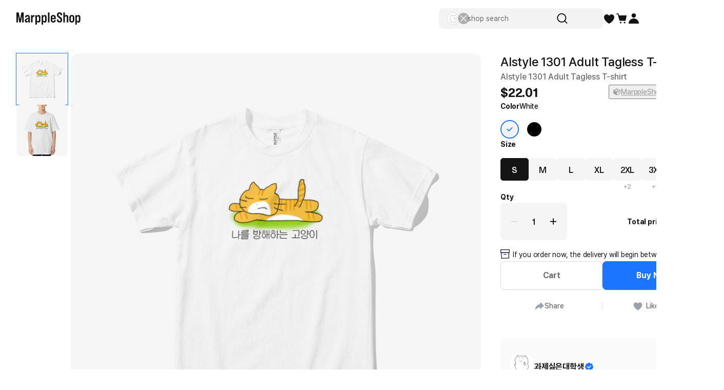

--- FILE ---
content_type: text/html; charset=utf-8
request_url: https://marpple.shop/en/cantdohomework/products/8848569
body_size: 71470
content:
<!DOCTYPE html>

<html lang="en"
      class="creator product-detail creator product-detail-page   "
      mp_worker_policy="false"
      master_admin="false"
      is_session="false"
      is_temp=""
      can_selling="true"
      is_seller="false"
      is_crew="false"
      is_verify="false"
      is_mobile="false"
      is_ie="false"
      crew_name=""
      bonus_profit_service="true"
      is_plus="false"
      is_app="false"
      need_adult_check="false"
      not-safe-area="false"
      is_youtube_app="false"
      data-is_inhouse="false"
      safe-area="false"
      data-marketplace_name="MARPPLE_SHOP"
>
<head>
    <meta charset="utf-8">
    <!-- Google Tag Manager -->
    <script>(function(w,d,s,l,i){w[l]=w[l]||[];w[l].push({'gtm.start':
          new Date().getTime(),event:'gtm.js'});var f=d.getElementsByTagName(s)[0],
        j=d.createElement(s),dl=l!='dataLayer'?'&l='+l:'';j.async=true;j.src=
        'https://www.googletagmanager.com/gtm.js?id='+i+dl;f.parentNode.insertBefore(j,f);
      })(window,document,'script','dataLayer','GTM-WZVQ58XT');</script>
    <!-- End Google Tag Manager -->

    
        <meta name="viewport"
              content="viewport-fit=cover,width=device-width,initial-scale=0,minimum-scale=1.0,maximum-scale=1.0,user-scalable=no"
              id="viewport">
    
    
    <meta content="IE=edge" http-equiv="X-UA-Compatible">
    <meta name="format-detection" content="telephone=no">
    <meta name="google-site-verification" content="_RWNKYX0u59GAvQEfFZwz3PEDymirTtzZgggTthHZ84" />
    <meta name="google-site-verification" content="bKTBvNaZd9H6_IWV00LMO5huC3l-i3toOz67FHx282s" />
    <meta name="facebook-domain-verification" content="iqd8u5oo55lc9g73taukae81aowgpo" />
    <meta property="og:type" content="website">
    <meta name="naver-site-verification" content="f3615cca48dea1397cf6af88849219737e72151b" />

    <!--  webtoonfriends.kr 네이버 서치어드바이저 등록-->
    <meta name="naver-site-verification" content="63490e3802ef5048192cd14ff72192a06cb8684e" />
    
        
            <title>
                
                과제싫은대학생 Alstyle 1301 Adult Tagless T-shirt ㅣ MARPPLESHOP
            </title>
        
        <meta name="description" content="과제싫은대학생 Alstyle 1301 Adult Tagless T-shirt, Alstyle 1301 Adult Tagless T-shirt $22.01">
        <meta property="og:image" content="//s3.marpple.co/files/u_1659766/2021/10/original/085c2d7c3d8ad052fc9d86c15ce94ebb5ba016c21.jpeg">
        <meta property="og:url" content="https://marpple.shop/en/cantdohomework/products/8848569">
        <meta property="og:title" content="과제싫은대학생 Alstyle 1301 Adult Tagless T-shirt ㅣ MARPPLESHOP">
        <meta property="og:description" content="과제싫은대학생 Alstyle 1301 Adult Tagless T-shirt, Alstyle 1301 Adult Tagless T-shirt $22.01">
        
    
    <script>
      (function () {
        window.is_ipad_session = false;
        const is_ipad = (() => {
          const ua = navigator.userAgent || navigator.vendor || window.opera;
          const isIpad = /iPad/.test(ua);
          const isMac = /Macintosh/i.test(ua);
          const isTouchDevice = 'ontouchstart' in window || navigator.maxTouchPoints > 1;
          return isIpad || (isMac && isTouchDevice);
        })();

        const html$ = document.querySelector('html');
        const fetchUseIpad = (__use_ipad) => {
          if (typeof fetch == 'function') {
            html$.style.visibility='hidden';
            return fetch('/@api/mp/use_ipad', {
              method: 'PATCH',
              headers: {'Content-Type': 'application/json'},
              body: JSON.stringify({__use_ipad}),
            }).then(r => {
              window.location.reload();
            }).catch(() => {
              html$.style.visibility='';
            });
          }
        };
        if (is_ipad) {
          if (false) {
            if (!is_ipad_session) fetchUseIpad(true);
          } else {
            if (is_ipad_session) fetchUseIpad(false);
          }
          html$.style.overflowY = 'scroll';
        } else {
          if (is_ipad_session) fetchUseIpad(false);
        }
      })();
    </script>

    <link rel="canonical" href="https://marpple.shop/kr/cantdohomework/products/8848569">
    
        <link rel="alternate" href="https://marpple.shop/en/cantdohomework/products/8848569" hreflang="en" />
    
    
        <link rel="alternate" href="https://marpple.shop/jp/cantdohomework/products/8848569" hreflang="ja" />
    
    <!--font family-->
    <link rel="stylesheet preload prefetch" as="style" href="/font/pretendard.css" type="text/css">
    <link rel="stylesheet preload prefetch" as="style" href="/font/unica.css" type="text/css">
    <link rel="stylesheet preload prefetch" as="style" href="/font/bebas.css" type="text/css">
    <link rel="stylesheet preload prefetch" as="style" href="/font/campton.css" type="text/css">

    <link rel="apple-touch-icon-precomposed" href="/ico/creator/apple-touch-icon-precomposed-120.png?v=2024021601"
          sizes="120x120">
    <link rel="apple-touch-icon-precomposed" href="/ico/creator/apple-touch-icon-precomposed-152.png?v=2024021601"
          sizes="152x152">
    <link rel="apple-touch-icon-precomposed" href="/ico/creator/apple-touch-icon-precomposed-180.png?v=2024021601"
          sizes="180x180">
    <link rel="icon" type="image/png" href="/ico/creator/favicon-192.png?v=2024021601" sizes="192x192">
    <link rel="shortcut icon" href="/ico/creator/favicon.ico?v=2024021601" sizes="32x32">

    <link rel="stylesheet" href="/font/font.css?t=202406241115">
    <link rel="stylesheet" href="/font/MakerFont/MakerFont.css?t=202406241115">
    <link rel="stylesheet" href="/font/MakerFont/s3.font.css?t=20250422">
    <link rel="stylesheet" href="/font/settings-libs/linearicons.css?t=2021012915">
    <link rel="stylesheet" href="/font/settings-libs/pe-icon-7-stroke.css">
    <link rel="stylesheet" type="text/css"
          href="//style.marpple.co/dist/style/190516214748/rangeslider_Zhzq6qvfc6V7aT.css">
    <link rel="stylesheet" type="text/css" href="//style.marpple.co/dist/style/190516214748/swiper_sZT7U9dx6kRQbi.css">
    
    <link rel="stylesheet" type="text/css" href="https://s3.marpple.co/build/prod_tts_mps_dist/18096_a8e1d630b7b48633a54c.css">
    <link rel="stylesheet" type="text/css" href="https://s3.marpple.co/build/prod_tts_mps_dist/63314_a614c662052b9dadd9e2.css">
    <link rel="stylesheet" type="text/css" href="https://s3.marpple.co/build/prod_tts_mps_dist/53236_90cdb65737095a763390.css">
    <link rel="stylesheet" type="text/css" href="https://s3.marpple.co/build/prod_tts_mps_dist/38792_dddc8c5fee3e53646ee4.css">
    <link rel="stylesheet" type="text/css" href="https://s3.marpple.co/build/prod_tts_mps_dist/72076_1f937e3790e67508dd6e.css">
    <link rel="stylesheet" type="text/css" href="https://s3.marpple.co/build/prod_tts_mps_dist/34231_09e8a886f2f0f6888506.css">
    
        <link rel="stylesheet" type="text/css" href="https://s3.marpple.co/build/prod_tts_mps_dist/19874_62ef4b3869b52e32d2c2.css">
    
</head>
<body class="product-detail creator product-detail-page   mshop is_pc">
<!-- Google Tag Manager (noscript) -->
<noscript><iframe src="https://www.googletagmanager.com/ns.html?id=GTM-WZVQ58XT"
                  height="0" width="0" style="display:none;visibility:hidden"></iframe></noscript>
<!-- End Google Tag Manager (noscript) -->
<script></script>

<div id="body">
    <div
      class="don_frame is_show "
      id=""
      frame_name="/modules/MShop/App/ProductDetail/S/Mui/frame.js"
      frame_index="0"
      frame_tag=""
      hide_frame_button_type=""
      is_height=false
      is-mui="true"
      
      
    >
      <div class="don_wrapper">
        <div class="body">
          <div
            class="don_page is_show "
            id=""
            page_name="/modules/MShop/App/ProductDetail/S/Mui/page.js"
            page_index="0"
            tab_length="1"
            hide_frame_button_type=""
            
          >
            <div class="don_wrapper">
              <div class="header">
                <button type="button" class="don_back_page"><span>BACK</span></button><div class="tab_buttons"><button class="tab_button" selected="true" tab_name="/modules/MShop/App/ProductDetail/S/Mui/tab.js" tab_index="0"></button></div><button type="button" class="don_hide_frame"><span></span></button>
              </div>
              <div class="body"><div
      class="don_tab  is_show"
      id=""
      tab_name="/modules/MShop/App/ProductDetail/S/Mui/tab.js"
      
    >
      <div class="don_wrapper"><div data-rune="LayoutView" data-rune-parent="null" class="LayoutView layout__0c0dfc36   undefined">
      <div class="body_container__0c0dfc36 LayoutView__body_container"><div
      id="product_detail"
      is_mobile="false"
      is_selling_product="true"
      has_period_limit="false"
      has_quantity_limit="false"
      is_digital_product="false"
      data-n="1"
      data-user=""
      class="pd"
    >
      <div class="pd-contents">
      <div class="pd-contents__preview">
        <div class="pd-preview">
      <div class="pd-preview__thumbs">
        
            <button class="pd-preview__thumbs-btn active" data-index="0">
              <span
      class="mp-product-img-bg-wrap"
      style="background-color: #f6f6f6"
      data-composite_template_id="169"
      data-is_character="false"
    >
      <img
        class="mp-product-img"
        src="https://common.image.cf.marpple.co/files/u_1659766/2021/10/original/d67e64db499001a21c9ba56fb629f1ca051f553e1.png?q=92&w=156&f=jpeg&bg=f6f6f6"
        style=""
        data-composite_template_id="169"
        alt=""
      />
    </span>
            </button>
            <button class="pd-preview__thumbs-btn " data-index="1">
              <span
      class="mp-product-img-bg-wrap"
      style="background-color: #f6f6f6"
      data-composite_template_id="328"
      data-is_character="false"
    >
      <img
        class="mp-product-img"
        src="https://common.image.cf.marpple.co/files/u_1659766/2021/10/original/b9f9a69b28a82b90b9a5af2337b9cba5e0e8f0ef1.png?q=92&w=156&f=jpeg&bg=f6f6f6"
        style=""
        data-composite_template_id="328"
        alt=""
      />
    </span>
            </button>
      </div>

      <div class="pd-preview__swiper swiper-container">
        <div data-rune="ProductBadgeListView" data-rune-parent="null" class="ProductBadgeListView"></div><script class="__RUNE_DATA__ ProductBadgeListView" type="application/json" data-rune-base-name="View">{"data":{"badges":[],"options":{"styles":{"container":"pd-preview__badges"},"lang":"en","size":"medium","max_length":3,"state":"MembershipWithLabel","baseTimestamp":1769452710804,"useTimerTick":true}},"args":[],"key":"","name":"ProductBadgeListView"}</script>
        <div
        data-rune="NViewing" data-rune-parent="null" class="NViewing n_viewing__335d1a28 normal__335d1a28 pd-preview__n-viewing"
      >
        <div
          class="text__335d1a28 font_12_medium_kr"
        >
          <b>1</b><span>fans watching this now!</span>
        </div>
      </div>

        <div class="swiper-wrapper">
          
            <div class="swiper-slide active">
              <span
      class="mp-product-img-bg-wrap"
      style="background-color: #f6f6f6"
      data-composite_template_id="169"
      data-is_character="false"
    >
      <img
        class="mp-product-img"
        src="https://common.image.cf.marpple.co/files/u_1659766/2021/10/original/d67e64db499001a21c9ba56fb629f1ca051f553e1.png?q=92&w=1600&f=jpeg&bg=f6f6f6"
        style=""
        data-composite_template_id="169"
        alt=""
      />
    </span>
            </div>
          
            <div class="swiper-slide ">
              <span
      class="mp-product-img-bg-wrap"
      style="background-color: #f6f6f6"
      data-composite_template_id="328"
      data-is_character="false"
    >
      <img
        class="mp-product-img"
        src="https://common.image.cf.marpple.co/files/u_1659766/2021/10/original/b9f9a69b28a82b90b9a5af2337b9cba5e0e8f0ef1.png?q=92&w=1600&f=jpeg&bg=f6f6f6"
        style=""
        data-composite_template_id="328"
        alt=""
      />
    </span>
            </div>
          
        </div>
      </div>
    </div>
      </div>
      <div class="pd-contents__fan-letter-preview">
    <div class="pd-contents__fan-letter-preview-header">
      <div data-rune="SectionTitle" data-rune-parent="null" class="SectionTitle section_title__99a6df45 medium__99a6df45">
      <div class="title_wrapper__99a6df45">
        <div data-rune="Title" data-rune-parent="SectionTitle" class="Title page_title__2bac9b66 medium__2bac9b66 light__2bac9b66 undefined">
        

        <div class="title__2bac9b66"">
          <h2 class="font_20_bold_kr">
    <div
      class="product-detail-fanletter-title"
      data-like_count="2827"
      data-is_mobile="false"
      data-store_name="과제싫은대학생"
    >
      <span class="pd-contents__fan-letter-preview-blue">2,827</span>&nbsp;fans are cheering now!</span>
    </div>
  </h2>
          
        </div>

      </div>
        <div class="plugin_views__99a6df45"><a
        data-rune="SeeMoreLinkView" data-rune-parent="null" class="SeeMoreLinkView see_more__e272de66 font_16_medium_kr undefined light__e272de66"
        data-post-message="$dataStr_{(2)navigate(2):{(2)name(2):(2)EmptyScreen(2),(2)params(2):{(2)uri(2):(2)/en/cantdohomework/fan-letter(2)}}}"
        href="/en/cantdohomework/fan-letter"
      >
        See more
        
      </a><script class="__RUNE_DATA__ SeeMoreLinkView" type="application/json" data-rune-base-name="View">{"data":{"size":"medium","theme":"light","see_more_link":"/en/cantdohomework/fan-letter","navigate":{"navigate":{"name":"EmptyScreen","params":{"uri":"/en/cantdohomework/fan-letter"}}}},"args":[],"key":"","name":"SeeMoreLinkView"}</script><div data-rune="ArrowView" data-rune-parent="null" class="ArrowView container__04ff1269 light__04ff1269 xLarge__04ff1269">
        <div class="left__04ff1269">
  <svg
    class=""
    xmlns="http://www.w3.org/2000/svg"
    width="100%"
    height="100%"
    viewBox="0 0 24 24"
    fill="none"
  >
    <g clip-path="url(#clip0_3862_20527)">
      <path
        d="M16.8776 4.0025C16.8776 4.2225 16.7976 4.4525 16.6176 4.6225L9.23756 12.0025L16.6176 19.3825C16.9576 19.7225 16.9576 20.2825 16.6176 20.6225C16.2776 20.9625 15.7176 20.9625 15.3776 20.6225L7.37756 12.6225C7.03756 12.2825 7.03756 11.7225 7.37756 11.3825L15.3776 3.3825C15.7176 3.0425 16.2776 3.0425 16.6176 3.3825C16.7876 3.5525 16.8776 3.7825 16.8776 4.0025Z"
        fill="currentColor"
      />
    </g>
    <defs>
      <clipPath id="clip0_3862_20527">
        <rect width="24" height="24" fill="white" />
      </clipPath>
    </defs>
  </svg>
</div>
        <div class="right__04ff1269">
  <svg
    class=""
    xmlns="http://www.w3.org/2000/svg"
    width="100%"
    height="100%"
    viewBox="0 0 24 24"
    fill="none"
  >
    <g clip-path="url(#clip0_3862_20530)">
      <path
        d="M7.12256 20.0025C7.12256 19.7825 7.20256 19.5525 7.38256 19.3825L14.7626 12.0025L7.38256 4.6225C7.04256 4.2825 7.04256 3.7225 7.38256 3.3825C7.72256 3.0425 8.28256 3.0425 8.62256 3.3825L16.6226 11.3825C16.9626 11.7225 16.9626 12.2825 16.6226 12.6225L8.62256 20.6225C8.28256 20.9625 7.72256 20.9625 7.38256 20.6225C7.21256 20.4525 7.12256 20.2225 7.12256 20.0025Z"
        fill="currentColor"
      />
    </g>
    <defs>
      <clipPath id="clip0_3862_20530">
        <rect width="24" height="24" fill="white" />
      </clipPath>
    </defs>
  </svg>
</div>
      </div><script class="__RUNE_DATA__ ArrowView" type="application/json" data-rune-base-name="View">{"data":{"size":"xLarge","theme":"light"},"args":[],"key":"","name":"ArrowView"}</script></div>
      </div>
      
    </div><script class="__RUNE_DATA__ SectionTitle" type="application/json" data-rune-base-name="View">{"data":{"ssr":true,"title_props":{"title":{"_htmlStr":"\n    \u003cdiv\n      class=\"product-detail-fanletter-title\"\n      data-like_count=\"2827\"\n      data-is_mobile=\"false\"\n      data-store_name=\"과제싫은대학생\"\n    \u003e\n      \u003cspan class=\"pd-contents__fan-letter-preview-blue\"\u003e2,827\u003c/span\u003e\u0026nbsp;fans are cheering now!\u003c/span\u003e\n    \u003c/div\u003e\n  "},"size":"medium"},"plugins":[{"custom_view_data":{"see_more_link":"/en/cantdohomework/fan-letter","navigate":{"navigate":{"name":"EmptyScreen","params":{"uri":"/en/cantdohomework/fan-letter"}}},"size":"medium"},"default_view_data":{"size":"xLarge","theme":"light"}},{"default_view_data":{"size":"xLarge","theme":"light"}}]},"args":[],"key":"","name":"SectionTitle"}</script>
    </div>
    <div class="pd-contents__fan-letter-preview-items">
      
      <div class=" swiper-container" data-len="9">
        <div class="swiper-wrapper">
          <div class="swiper-slide">
                <div data-rune="FanLetterItemView" data-rune-parent="null" class="FanLetterItemView  medium__a364e53e">
        <div class="fan_letter_item__a364e53e bg_1__a364e53e">
          <div class="profile__a364e53e">
            <div class="profile_left__a364e53e">
              <img src="https://common.image.cf.marpple.co/files/u_3040850/2024/9/original/f0be1ea3164eb2479c15fc8cb3c868105c33d0cb1.png?q=70&amp;w=96&amp;f=webp" class="profile_img__a364e53e" alt="" />
            </div>
            <div
              class="profile_right__a364e53e profile_right__flex__a364e53e"
            >
              <div class="nick_name__a364e53e font_14_bold_kr">
                노래하는기니피그#56
              </div>
              <div class="profile_date__a364e53e font_12_regular_kr">
                2026.01.11
              </div>
            </div>
          </div>
          <div class="body_photo__a364e53e">
            <div class="body__a364e53e font_14_medium_kr">
              좋은말인간 판매 안하시나요?!<br>너무 사고싶은데…ㅜㅠ 팔아주세요
            </div>
            
          </div>
          <div class="bottom__a364e53e">
            <div class="replies__a364e53e font_unica_14_medium">
              <div class="comment_users__a364e53e">
         <div
              class="comment_user__a364e53e"
              style="z-index: 3;"
            >
              <img src="https://common.image.cf.marpple.co/files/u_1659766/2025/4/original/486780c30096341a4056db778b9f42344ad0bcf31.png?q=70&amp;w=48&amp;f=webp" alt="" />
            </div>
      </div>
              <div class="comment_count__a364e53e">
                1 comments
              </div>
            </div>
            <div class="like__a364e53e">
              <button
        data-rune="FanLetterItemButtonHeartView" data-rune-parent="FanLetterItemView" class="FanLetterItemButtonHeartView heart_button__bc5ca785 btn_heart__a364e53e  medium__bc5ca785 transparent__bc5ca785 font_unica_14_regular"
        type="button"
      >
        <span class="icon__bc5ca785">
  <svg width="100%" height="100%" viewBox="0 0 24 24" fill="none">
    <path
      d="M21.5327 7.26C20.6335 5.06 18.6552 4 16.6768 4C14.8783 4 13.0898 4.88 12.1106 6.58C12.0907 6.61 12.0707 6.65 12.0507 6.68C12.0307 6.71 12.0107 6.72 11.9808 6.72C11.9508 6.72 11.9308 6.71 11.9108 6.68C11.8908 6.65 11.8708 6.61 11.8509 6.58C10.8817 4.88 9.08319 4 7.2847 4C5.32634 4 3.348 5.06 2.44876 7.26C1.23977 10.22 2.65858 13.49 4.50703 15.86C8.22391 20.28 11.2514 21.71 11.8808 21.98C11.9608 22.01 12.0407 22.01 12.1206 21.98C12.7501 21.72 15.7676 20.29 19.4944 15.86C21.3329 13.49 22.7617 10.22 21.5527 7.26H21.5327Z"
      fill="currentColor"
    />
  </svg>
</span>
        <span class="count"> 1 </span>
      </button>
            </div>
          </div>
        </div>
      </div><script class="__RUNE_DATA__ FanLetterItemView" type="application/json" data-rune-base-name="View">{"data":{"id":98005,"user_id":5766537,"store_id":27820,"body":"좋은말인간 판매 안하시나요?!\n너무 사고싶은데…ㅜㅠ 팔아주세요","comment_count":1,"created_at":"2026-01-11T03:43:55.899Z","like_count":1,"photos":[],"$one":{"stores":{"id":27820,"domain_name":"cantdohomework","name":"과제싫은대학생","user_id":1659766,"thumbnail_img":"//s3.marpple.co/files/u_1659766/2025/4/original/486780c30096341a4056db778b9f42344ad0bcf31.png"},"users":{"id":5766537,"email":"a*****@naver.com","nick_name":"노래하는기니피그#56","profile_image":""}},"bg_color":"bg_1","comment_users":[{"profile_image":"//s3.marpple.co/files/u_1659766/2025/4/original/486780c30096341a4056db778b9f42344ad0bcf31.png"}],"is_liked":false,"is_login":false},"args":[{"profile_horizontal":true,"mode":"Medium"}],"key":"","name":"FanLetterItemView"}</script>
              </div><div class="swiper-slide">
                <div data-rune="FanLetterItemView" data-rune-parent="null" class="FanLetterItemView  medium__a364e53e">
        <div class="fan_letter_item__a364e53e bg_2__a364e53e">
          <div class="profile__a364e53e">
            <div class="profile_left__a364e53e">
              <img src="https://common.image.cf.marpple.co/aether_file/production/u_2465195/2025/10/original/23f464d66a1d52a1de9f321b19476d5e670c1705.jpeg?q=70&amp;w=96&amp;f=webp" class="profile_img__a364e53e" alt="" />
            </div>
            <div
              class="profile_right__a364e53e profile_right__flex__a364e53e"
            >
              <div class="nick_name__a364e53e font_14_bold_kr">
                굉장한알파카#58
              </div>
              <div class="profile_date__a364e53e font_12_regular_kr">
                2026.01.02
              </div>
            </div>
          </div>
          <div class="body_photo__a364e53e">
            <div class="body__a364e53e font_14_medium_kr">
              폐급증 백수증 너무조음ㅋㅋ
            </div>
            
          </div>
          <div class="bottom__a364e53e">
            <div class="replies__a364e53e font_unica_14_medium">
              <div class="comment_users__a364e53e">
         <div
              class="comment_user__a364e53e"
              style="z-index: 3;"
            >
              <img src="https://common.image.cf.marpple.co/files/u_1659766/2025/4/original/486780c30096341a4056db778b9f42344ad0bcf31.png?q=70&amp;w=48&amp;f=webp" alt="" />
            </div>
      </div>
              <div class="comment_count__a364e53e">
                1 comments
              </div>
            </div>
            <div class="like__a364e53e">
              <button
        data-rune="FanLetterItemButtonHeartView" data-rune-parent="FanLetterItemView" class="FanLetterItemButtonHeartView heart_button__bc5ca785 btn_heart__a364e53e  medium__bc5ca785 transparent__bc5ca785 font_unica_14_regular"
        type="button"
      >
        <span class="icon__bc5ca785">
  <svg width="100%" height="100%" viewBox="0 0 24 24" fill="none">
    <path
      d="M21.5327 7.26C20.6335 5.06 18.6552 4 16.6768 4C14.8783 4 13.0898 4.88 12.1106 6.58C12.0907 6.61 12.0707 6.65 12.0507 6.68C12.0307 6.71 12.0107 6.72 11.9808 6.72C11.9508 6.72 11.9308 6.71 11.9108 6.68C11.8908 6.65 11.8708 6.61 11.8509 6.58C10.8817 4.88 9.08319 4 7.2847 4C5.32634 4 3.348 5.06 2.44876 7.26C1.23977 10.22 2.65858 13.49 4.50703 15.86C8.22391 20.28 11.2514 21.71 11.8808 21.98C11.9608 22.01 12.0407 22.01 12.1206 21.98C12.7501 21.72 15.7676 20.29 19.4944 15.86C21.3329 13.49 22.7617 10.22 21.5527 7.26H21.5327Z"
      fill="currentColor"
    />
  </svg>
</span>
        <span class="count"> 1 </span>
      </button>
            </div>
          </div>
        </div>
      </div><script class="__RUNE_DATA__ FanLetterItemView" type="application/json" data-rune-base-name="View">{"data":{"id":97513,"user_id":5866361,"store_id":27820,"body":"폐급증 백수증 너무조음ㅋㅋ","comment_count":1,"created_at":"2026-01-01T19:46:48.891Z","like_count":1,"photos":[],"$one":{"stores":{"id":27820,"domain_name":"cantdohomework","name":"과제싫은대학생","user_id":1659766,"thumbnail_img":"//s3.marpple.co/files/u_1659766/2025/4/original/486780c30096341a4056db778b9f42344ad0bcf31.png"},"users":{"id":5866361,"email":"1*****@gmail.com","nick_name":"굉장한알파카#58","profile_image":"//s3.marpple.co/aether_file/production/u_2465195/2025/10/original/23f464d66a1d52a1de9f321b19476d5e670c1705.jpeg"}},"bg_color":"bg_2","comment_users":[{"profile_image":"//s3.marpple.co/files/u_1659766/2025/4/original/486780c30096341a4056db778b9f42344ad0bcf31.png"}],"is_liked":false,"is_login":false},"args":[{"profile_horizontal":true,"mode":"Medium"}],"key":"","name":"FanLetterItemView"}</script>
              </div><div class="swiper-slide">
                <div data-rune="FanLetterItemView" data-rune-parent="null" class="FanLetterItemView  medium__a364e53e">
        <div class="fan_letter_item__a364e53e bg_3__a364e53e">
          <div class="profile__a364e53e">
            <div class="profile_left__a364e53e">
              <img src="https://common.image.cf.marpple.co/files/u_3040850/2024/9/original/f0be1ea3164eb2479c15fc8cb3c868105c33d0cb1.png?q=70&amp;w=96&amp;f=webp" class="profile_img__a364e53e" alt="" />
            </div>
            <div
              class="profile_right__a364e53e profile_right__flex__a364e53e"
            >
              <div class="nick_name__a364e53e font_14_bold_kr">
                신통한햇볕#69
              </div>
              <div class="profile_date__a364e53e font_12_regular_kr">
                2025.12.31
              </div>
            </div>
          </div>
          <div class="body_photo__a364e53e">
            <div class="body__a364e53e font_14_medium_kr">
              과싫대님 행복하세요~~~♡♡♡
            </div>
            
          </div>
          <div class="bottom__a364e53e">
            <div class="replies__a364e53e font_unica_14_medium">
              <div class="comment_users__a364e53e">
         <div
              class="comment_user__a364e53e"
              style="z-index: 3;"
            >
              <img src="https://common.image.cf.marpple.co/files/u_1659766/2025/4/original/486780c30096341a4056db778b9f42344ad0bcf31.png?q=70&amp;w=48&amp;f=webp" alt="" />
            </div>
      </div>
              <div class="comment_count__a364e53e">
                1 comments
              </div>
            </div>
            <div class="like__a364e53e">
              <button
        data-rune="FanLetterItemButtonHeartView" data-rune-parent="FanLetterItemView" class="FanLetterItemButtonHeartView heart_button__bc5ca785 btn_heart__a364e53e  medium__bc5ca785 transparent__bc5ca785 font_unica_14_regular"
        type="button"
      >
        <span class="icon__bc5ca785">
  <svg width="100%" height="100%" viewBox="0 0 24 24" fill="none">
    <path
      d="M21.5327 7.26C20.6335 5.06 18.6552 4 16.6768 4C14.8783 4 13.0898 4.88 12.1106 6.58C12.0907 6.61 12.0707 6.65 12.0507 6.68C12.0307 6.71 12.0107 6.72 11.9808 6.72C11.9508 6.72 11.9308 6.71 11.9108 6.68C11.8908 6.65 11.8708 6.61 11.8509 6.58C10.8817 4.88 9.08319 4 7.2847 4C5.32634 4 3.348 5.06 2.44876 7.26C1.23977 10.22 2.65858 13.49 4.50703 15.86C8.22391 20.28 11.2514 21.71 11.8808 21.98C11.9608 22.01 12.0407 22.01 12.1206 21.98C12.7501 21.72 15.7676 20.29 19.4944 15.86C21.3329 13.49 22.7617 10.22 21.5527 7.26H21.5327Z"
      fill="currentColor"
    />
  </svg>
</span>
        <span class="count"> 1 </span>
      </button>
            </div>
          </div>
        </div>
      </div><script class="__RUNE_DATA__ FanLetterItemView" type="application/json" data-rune-base-name="View">{"data":{"id":97352,"user_id":6009743,"store_id":27820,"body":"과싫대님 행복하세요~~~♡♡♡","comment_count":1,"created_at":"2025-12-31T01:25:59.098Z","like_count":1,"photos":[],"$one":{"stores":{"id":27820,"domain_name":"cantdohomework","name":"과제싫은대학생","user_id":1659766,"thumbnail_img":"//s3.marpple.co/files/u_1659766/2025/4/original/486780c30096341a4056db778b9f42344ad0bcf31.png"},"users":{"id":6009743,"email":"m*****@gmail.com","nick_name":"신통한햇볕#69","profile_image":""}},"bg_color":"bg_3","comment_users":[{"profile_image":"//s3.marpple.co/files/u_1659766/2025/4/original/486780c30096341a4056db778b9f42344ad0bcf31.png"}],"is_liked":false,"is_login":false},"args":[{"profile_horizontal":true,"mode":"Medium"}],"key":"","name":"FanLetterItemView"}</script>
              </div><div class="swiper-slide">
                <div data-rune="FanLetterItemView" data-rune-parent="null" class="FanLetterItemView  medium__a364e53e">
        <div class="fan_letter_item__a364e53e bg_4__a364e53e">
          <div class="profile__a364e53e">
            <div class="profile_left__a364e53e">
              <img src="https://common.image.cf.marpple.co/files/u_3040850/2024/9/original/f0be1ea3164eb2479c15fc8cb3c868105c33d0cb1.png?q=70&amp;w=96&amp;f=webp" class="profile_img__a364e53e" alt="" />
            </div>
            <div
              class="profile_right__a364e53e profile_right__flex__a364e53e"
            >
              <div class="nick_name__a364e53e font_14_bold_kr">
                유명한원숭이#10
              </div>
              <div class="profile_date__a364e53e font_12_regular_kr">
                2025.09.12
              </div>
            </div>
          </div>
          <div class="body_photo__a364e53e">
            <div class="body__a364e53e font_14_medium_kr">
              잠옷은 크게입는 편이라 크고 낙낙한게 좋은데 3xl가 사이즈표로 보면 기본 3xl보다 작은데 더 큰 사이즈는 안나오나요 ㅜㅜ 종류별로 사고시퍼요
            </div>
            
          </div>
          <div class="bottom__a364e53e">
            <div class="replies__a364e53e font_unica_14_medium">
              <div class="comment_users__a364e53e">
         <div
              class="comment_user__a364e53e"
              style="z-index: 3;"
            >
              <img src="https://common.image.cf.marpple.co/files/u_1659766/2025/4/original/486780c30096341a4056db778b9f42344ad0bcf31.png?q=70&amp;w=48&amp;f=webp" alt="" />
            </div>
      </div>
              <div class="comment_count__a364e53e">
                1 comments
              </div>
            </div>
            <div class="like__a364e53e">
              <button
        data-rune="FanLetterItemButtonHeartView" data-rune-parent="FanLetterItemView" class="FanLetterItemButtonHeartView heart_button__bc5ca785 btn_heart__a364e53e  medium__bc5ca785 transparent__bc5ca785 font_unica_14_regular"
        type="button"
      >
        <span class="icon__bc5ca785">
  <svg width="100%" height="100%" viewBox="0 0 24 24" fill="none">
    <path
      d="M21.5327 7.26C20.6335 5.06 18.6552 4 16.6768 4C14.8783 4 13.0898 4.88 12.1106 6.58C12.0907 6.61 12.0707 6.65 12.0507 6.68C12.0307 6.71 12.0107 6.72 11.9808 6.72C11.9508 6.72 11.9308 6.71 11.9108 6.68C11.8908 6.65 11.8708 6.61 11.8509 6.58C10.8817 4.88 9.08319 4 7.2847 4C5.32634 4 3.348 5.06 2.44876 7.26C1.23977 10.22 2.65858 13.49 4.50703 15.86C8.22391 20.28 11.2514 21.71 11.8808 21.98C11.9608 22.01 12.0407 22.01 12.1206 21.98C12.7501 21.72 15.7676 20.29 19.4944 15.86C21.3329 13.49 22.7617 10.22 21.5527 7.26H21.5327Z"
      fill="currentColor"
    />
  </svg>
</span>
        <span class="count"> 1 </span>
      </button>
            </div>
          </div>
        </div>
      </div><script class="__RUNE_DATA__ FanLetterItemView" type="application/json" data-rune-base-name="View">{"data":{"id":90396,"user_id":1503927,"store_id":27820,"body":"잠옷은 크게입는 편이라 크고 낙낙한게 좋은데 3xl가 사이즈표로 보면 기본 3xl보다 작은데 더 큰 사이즈는 안나오나요 ㅜㅜ 종류별로 사고시퍼요","comment_count":1,"created_at":"2025-09-12T10:35:08.482Z","like_count":1,"photos":[],"$one":{"stores":{"id":27820,"domain_name":"cantdohomework","name":"과제싫은대학생","user_id":1659766,"thumbnail_img":"//s3.marpple.co/files/u_1659766/2025/4/original/486780c30096341a4056db778b9f42344ad0bcf31.png"},"users":{"id":1503927,"email":"c*****@naver.com","nick_name":"유명한원숭이#10","profile_image":""}},"bg_color":"bg_4","comment_users":[{"profile_image":"//s3.marpple.co/files/u_1659766/2025/4/original/486780c30096341a4056db778b9f42344ad0bcf31.png"}],"is_liked":false,"is_login":false},"args":[{"profile_horizontal":true,"mode":"Medium"}],"key":"","name":"FanLetterItemView"}</script>
              </div><div class="swiper-slide">
                <div data-rune="FanLetterItemView" data-rune-parent="null" class="FanLetterItemView  medium__a364e53e">
        <div class="fan_letter_item__a364e53e bg_5__a364e53e">
          <div class="profile__a364e53e">
            <div class="profile_left__a364e53e">
              <img src="https://common.image.cf.marpple.co/files/u_3040850/2024/9/original/f0be1ea3164eb2479c15fc8cb3c868105c33d0cb1.png?q=70&amp;w=96&amp;f=webp" class="profile_img__a364e53e" alt="" />
            </div>
            <div
              class="profile_right__a364e53e profile_right__flex__a364e53e"
            >
              <div class="nick_name__a364e53e font_14_bold_kr">
                초록의한줄기
              </div>
              <div class="profile_date__a364e53e font_12_regular_kr">
                2025.07.31
              </div>
            </div>
          </div>
          <div class="body_photo__a364e53e">
            <div class="body__a364e53e font_14_medium_kr">
              외계인 티셔츠 130 사이즈 재입고예정 없나요ㅠㅠ<br>너무 좋아하는 티셔츠였는데 이제는 보내주어야할 때가<br>되어서 보내주고 다시 사고싶어요ㅠ
            </div>
            
          </div>
          <div class="bottom__a364e53e">
            <div class="replies__a364e53e font_unica_14_medium">
              <div class="comment_users__a364e53e">
         <div
              class="comment_user__a364e53e"
              style="z-index: 3;"
            >
              <img src="https://common.image.cf.marpple.co/files/u_1659766/2025/4/original/486780c30096341a4056db778b9f42344ad0bcf31.png?q=70&amp;w=48&amp;f=webp" alt="" />
            </div>
      </div>
              <div class="comment_count__a364e53e">
                1 comments
              </div>
            </div>
            <div class="like__a364e53e">
              <button
        data-rune="FanLetterItemButtonHeartView" data-rune-parent="FanLetterItemView" class="FanLetterItemButtonHeartView heart_button__bc5ca785 btn_heart__a364e53e  medium__bc5ca785 transparent__bc5ca785 font_unica_14_regular"
        type="button"
      >
        <span class="icon__bc5ca785">
  <svg width="100%" height="100%" viewBox="0 0 24 24" fill="none">
    <path
      d="M21.5327 7.26C20.6335 5.06 18.6552 4 16.6768 4C14.8783 4 13.0898 4.88 12.1106 6.58C12.0907 6.61 12.0707 6.65 12.0507 6.68C12.0307 6.71 12.0107 6.72 11.9808 6.72C11.9508 6.72 11.9308 6.71 11.9108 6.68C11.8908 6.65 11.8708 6.61 11.8509 6.58C10.8817 4.88 9.08319 4 7.2847 4C5.32634 4 3.348 5.06 2.44876 7.26C1.23977 10.22 2.65858 13.49 4.50703 15.86C8.22391 20.28 11.2514 21.71 11.8808 21.98C11.9608 22.01 12.0407 22.01 12.1206 21.98C12.7501 21.72 15.7676 20.29 19.4944 15.86C21.3329 13.49 22.7617 10.22 21.5527 7.26H21.5327Z"
      fill="currentColor"
    />
  </svg>
</span>
        <span class="count"> 1 </span>
      </button>
            </div>
          </div>
        </div>
      </div><script class="__RUNE_DATA__ FanLetterItemView" type="application/json" data-rune-base-name="View">{"data":{"id":86888,"user_id":1133717,"store_id":27820,"body":"외계인 티셔츠 130 사이즈 재입고예정 없나요ㅠㅠ\n너무 좋아하는 티셔츠였는데 이제는 보내주어야할 때가\n되어서 보내주고 다시 사고싶어요ㅠ","comment_count":1,"created_at":"2025-07-31T12:49:24.083Z","like_count":1,"photos":[],"$one":{"stores":{"id":27820,"domain_name":"cantdohomework","name":"과제싫은대학생","user_id":1659766,"thumbnail_img":"//s3.marpple.co/files/u_1659766/2025/4/original/486780c30096341a4056db778b9f42344ad0bcf31.png"},"users":{"id":1133717,"email":"w*****@naver.com","nick_name":"초록의한줄기","profile_image":""}},"bg_color":"bg_5","comment_users":[{"profile_image":"//s3.marpple.co/files/u_1659766/2025/4/original/486780c30096341a4056db778b9f42344ad0bcf31.png"}],"is_liked":false,"is_login":false},"args":[{"profile_horizontal":true,"mode":"Medium"}],"key":"","name":"FanLetterItemView"}</script>
              </div><div class="swiper-slide">
                <div data-rune="FanLetterItemView" data-rune-parent="null" class="FanLetterItemView  medium__a364e53e">
        <div class="fan_letter_item__a364e53e bg_1__a364e53e">
          <div class="profile__a364e53e">
            <div class="profile_left__a364e53e">
              <img src="https://common.image.cf.marpple.co/files/u_3040850/2024/9/original/f0be1ea3164eb2479c15fc8cb3c868105c33d0cb1.png?q=70&amp;w=96&amp;f=webp" class="profile_img__a364e53e" alt="" />
            </div>
            <div
              class="profile_right__a364e53e profile_right__flex__a364e53e"
            >
              <div class="nick_name__a364e53e font_14_bold_kr">
                행복한개복치#2
              </div>
              <div class="profile_date__a364e53e font_12_regular_kr">
                2025.06.17
              </div>
            </div>
          </div>
          <div class="body_photo__a364e53e">
            <div class="body__a364e53e font_14_medium_kr">
              사장님 사장니 올해의착한아이는 후드티로 나올 예정 없나여 올 겨울에 저거 주구장창 입구 다니고 싶어요
            </div>
            
          </div>
          <div class="bottom__a364e53e">
            <div class="replies__a364e53e font_unica_14_medium">
              <div class="comment_users__a364e53e">
         <div
              class="comment_user__a364e53e"
              style="z-index: 3;"
            >
              <img src="https://common.image.cf.marpple.co/files/u_1659766/2025/4/original/486780c30096341a4056db778b9f42344ad0bcf31.png?q=70&amp;w=48&amp;f=webp" alt="" />
            </div>
      </div>
              <div class="comment_count__a364e53e">
                1 comments
              </div>
            </div>
            <div class="like__a364e53e">
              <button
        data-rune="FanLetterItemButtonHeartView" data-rune-parent="FanLetterItemView" class="FanLetterItemButtonHeartView heart_button__bc5ca785 btn_heart__a364e53e  medium__bc5ca785 transparent__bc5ca785 font_unica_14_regular"
        type="button"
      >
        <span class="icon__bc5ca785">
  <svg width="100%" height="100%" viewBox="0 0 24 24" fill="none">
    <path
      d="M21.5327 7.26C20.6335 5.06 18.6552 4 16.6768 4C14.8783 4 13.0898 4.88 12.1106 6.58C12.0907 6.61 12.0707 6.65 12.0507 6.68C12.0307 6.71 12.0107 6.72 11.9808 6.72C11.9508 6.72 11.9308 6.71 11.9108 6.68C11.8908 6.65 11.8708 6.61 11.8509 6.58C10.8817 4.88 9.08319 4 7.2847 4C5.32634 4 3.348 5.06 2.44876 7.26C1.23977 10.22 2.65858 13.49 4.50703 15.86C8.22391 20.28 11.2514 21.71 11.8808 21.98C11.9608 22.01 12.0407 22.01 12.1206 21.98C12.7501 21.72 15.7676 20.29 19.4944 15.86C21.3329 13.49 22.7617 10.22 21.5527 7.26H21.5327Z"
      fill="currentColor"
    />
  </svg>
</span>
        <span class="count"> 1 </span>
      </button>
            </div>
          </div>
        </div>
      </div><script class="__RUNE_DATA__ FanLetterItemView" type="application/json" data-rune-base-name="View">{"data":{"id":83135,"user_id":1232907,"store_id":27820,"body":"사장님 사장니 올해의착한아이는 후드티로 나올 예정 없나여 올 겨울에 저거 주구장창 입구 다니고 싶어요","comment_count":1,"created_at":"2025-06-17T04:54:10.591Z","like_count":1,"photos":[],"$one":{"stores":{"id":27820,"domain_name":"cantdohomework","name":"과제싫은대학생","user_id":1659766,"thumbnail_img":"//s3.marpple.co/files/u_1659766/2025/4/original/486780c30096341a4056db778b9f42344ad0bcf31.png"},"users":{"id":1232907,"email":"p*****@naver.com","nick_name":"행복한개복치#2","profile_image":""}},"bg_color":"bg_1","comment_users":[{"profile_image":"//s3.marpple.co/files/u_1659766/2025/4/original/486780c30096341a4056db778b9f42344ad0bcf31.png"}],"is_liked":false,"is_login":false},"args":[{"profile_horizontal":true,"mode":"Medium"}],"key":"","name":"FanLetterItemView"}</script>
              </div><div class="swiper-slide">
                <div data-rune="FanLetterItemView" data-rune-parent="null" class="FanLetterItemView  medium__a364e53e">
        <div class="fan_letter_item__a364e53e bg_2__a364e53e">
          <div class="profile__a364e53e">
            <div class="profile_left__a364e53e">
              <img src="https://common.image.cf.marpple.co/aether_file/production/guest/2025/6/original/18170abe2a1f25b904f77d10f567f06c35a076fc.jpg?q=70&amp;w=96&amp;f=webp" class="profile_img__a364e53e" alt="" />
            </div>
            <div
              class="profile_right__a364e53e profile_right__flex__a364e53e"
            >
              <div class="nick_name__a364e53e font_14_bold_kr">
                이유림#40
              </div>
              <div class="profile_date__a364e53e font_12_regular_kr">
                2025.06.03
              </div>
            </div>
          </div>
          <div class="body_photo__a364e53e">
            <div class="body__a364e53e font_14_medium_kr">
              크림 100사이즈 재입고 혹시 언제쯤 되는걸까요??
            </div>
            
          </div>
          <div class="bottom__a364e53e">
            <div class="replies__a364e53e font_unica_14_medium">
              <div class="comment_users__a364e53e">
         <div
              class="comment_user__a364e53e"
              style="z-index: 3;"
            >
              <img src="https://common.image.cf.marpple.co/files/u_1659766/2025/4/original/486780c30096341a4056db778b9f42344ad0bcf31.png?q=70&amp;w=48&amp;f=webp" alt="" />
            </div>
      </div>
              <div class="comment_count__a364e53e">
                1 comments
              </div>
            </div>
            <div class="like__a364e53e">
              <button
        data-rune="FanLetterItemButtonHeartView" data-rune-parent="FanLetterItemView" class="FanLetterItemButtonHeartView heart_button__bc5ca785 btn_heart__a364e53e  medium__bc5ca785 transparent__bc5ca785 font_unica_14_regular"
        type="button"
      >
        <span class="icon__bc5ca785">
  <svg width="100%" height="100%" viewBox="0 0 24 24" fill="none">
    <path
      d="M21.5327 7.26C20.6335 5.06 18.6552 4 16.6768 4C14.8783 4 13.0898 4.88 12.1106 6.58C12.0907 6.61 12.0707 6.65 12.0507 6.68C12.0307 6.71 12.0107 6.72 11.9808 6.72C11.9508 6.72 11.9308 6.71 11.9108 6.68C11.8908 6.65 11.8708 6.61 11.8509 6.58C10.8817 4.88 9.08319 4 7.2847 4C5.32634 4 3.348 5.06 2.44876 7.26C1.23977 10.22 2.65858 13.49 4.50703 15.86C8.22391 20.28 11.2514 21.71 11.8808 21.98C11.9608 22.01 12.0407 22.01 12.1206 21.98C12.7501 21.72 15.7676 20.29 19.4944 15.86C21.3329 13.49 22.7617 10.22 21.5527 7.26H21.5327Z"
      fill="currentColor"
    />
  </svg>
</span>
        <span class="count"> 1 </span>
      </button>
            </div>
          </div>
        </div>
      </div><script class="__RUNE_DATA__ FanLetterItemView" type="application/json" data-rune-base-name="View">{"data":{"id":81741,"user_id":5602712,"store_id":27820,"body":"크림 100사이즈 재입고 혹시 언제쯤 되는걸까요??","comment_count":1,"created_at":"2025-06-03T06:06:38.042Z","like_count":1,"photos":[],"$one":{"stores":{"id":27820,"domain_name":"cantdohomework","name":"과제싫은대학생","user_id":1659766,"thumbnail_img":"//s3.marpple.co/files/u_1659766/2025/4/original/486780c30096341a4056db778b9f42344ad0bcf31.png"},"users":{"id":5602712,"email":"8*****@gmail.com","nick_name":"이유림#40","profile_image":"//s3.marpple.co/aether_file/production/guest/2025/6/original/18170abe2a1f25b904f77d10f567f06c35a076fc.jpg"}},"bg_color":"bg_2","comment_users":[{"profile_image":"//s3.marpple.co/files/u_1659766/2025/4/original/486780c30096341a4056db778b9f42344ad0bcf31.png"}],"is_liked":false,"is_login":false},"args":[{"profile_horizontal":true,"mode":"Medium"}],"key":"","name":"FanLetterItemView"}</script>
              </div><div class="swiper-slide">
                <div data-rune="FanLetterItemView" data-rune-parent="null" class="FanLetterItemView  medium__a364e53e">
        <div class="fan_letter_item__a364e53e bg_3__a364e53e">
          <div class="profile__a364e53e">
            <div class="profile_left__a364e53e">
              <img src="https://common.image.cf.marpple.co/aether_file/production/guest/2025/5/original/5028e5c6ae3aab886228c6c12589cc6a5cf11e93.jpg?q=70&amp;w=96&amp;f=webp" class="profile_img__a364e53e" alt="" />
            </div>
            <div
              class="profile_right__a364e53e profile_right__flex__a364e53e"
            >
              <div class="nick_name__a364e53e font_14_bold_kr">
                하율#21
              </div>
              <div class="profile_date__a364e53e font_12_regular_kr">
                2025.05.20
              </div>
            </div>
          </div>
          <div class="body_photo__a364e53e">
            <div class="body__a364e53e font_14_medium_kr">
              사장님 혹시 크림 M사이즈 재입고 가능하나요….
            </div>
            
          </div>
          <div class="bottom__a364e53e">
            <div class="replies__a364e53e font_unica_14_medium">
              <div class="comment_users__a364e53e">
         <div
              class="comment_user__a364e53e"
              style="z-index: 3;"
            >
              <img src="https://common.image.cf.marpple.co/files/u_1659766/2025/4/original/486780c30096341a4056db778b9f42344ad0bcf31.png?q=70&amp;w=48&amp;f=webp" alt="" />
            </div>
      </div>
              <div class="comment_count__a364e53e">
                1 comments
              </div>
            </div>
            <div class="like__a364e53e">
              <button
        data-rune="FanLetterItemButtonHeartView" data-rune-parent="FanLetterItemView" class="FanLetterItemButtonHeartView heart_button__bc5ca785 btn_heart__a364e53e  medium__bc5ca785 transparent__bc5ca785 font_unica_14_regular"
        type="button"
      >
        <span class="icon__bc5ca785">
  <svg width="100%" height="100%" viewBox="0 0 24 24" fill="none">
    <path
      d="M21.5327 7.26C20.6335 5.06 18.6552 4 16.6768 4C14.8783 4 13.0898 4.88 12.1106 6.58C12.0907 6.61 12.0707 6.65 12.0507 6.68C12.0307 6.71 12.0107 6.72 11.9808 6.72C11.9508 6.72 11.9308 6.71 11.9108 6.68C11.8908 6.65 11.8708 6.61 11.8509 6.58C10.8817 4.88 9.08319 4 7.2847 4C5.32634 4 3.348 5.06 2.44876 7.26C1.23977 10.22 2.65858 13.49 4.50703 15.86C8.22391 20.28 11.2514 21.71 11.8808 21.98C11.9608 22.01 12.0407 22.01 12.1206 21.98C12.7501 21.72 15.7676 20.29 19.4944 15.86C21.3329 13.49 22.7617 10.22 21.5527 7.26H21.5327Z"
      fill="currentColor"
    />
  </svg>
</span>
        <span class="count"> 1 </span>
      </button>
            </div>
          </div>
        </div>
      </div><script class="__RUNE_DATA__ FanLetterItemView" type="application/json" data-rune-base-name="View">{"data":{"id":80597,"user_id":5583263,"store_id":27820,"body":"사장님 혹시 크림 M사이즈 재입고 가능하나요….","comment_count":1,"created_at":"2025-05-20T14:04:17.239Z","like_count":1,"photos":[],"$one":{"stores":{"id":27820,"domain_name":"cantdohomework","name":"과제싫은대학생","user_id":1659766,"thumbnail_img":"//s3.marpple.co/files/u_1659766/2025/4/original/486780c30096341a4056db778b9f42344ad0bcf31.png"},"users":{"id":5583263,"email":"h*****@kakao.com","nick_name":"하율#21","profile_image":"//s3.marpple.co/aether_file/production/guest/2025/5/original/5028e5c6ae3aab886228c6c12589cc6a5cf11e93.jpg"}},"bg_color":"bg_3","comment_users":[{"profile_image":"//s3.marpple.co/files/u_1659766/2025/4/original/486780c30096341a4056db778b9f42344ad0bcf31.png"}],"is_liked":false,"is_login":false},"args":[{"profile_horizontal":true,"mode":"Medium"}],"key":"","name":"FanLetterItemView"}</script>
              </div><div class="swiper-slide">
                <div data-rune="FanLetterItemView" data-rune-parent="null" class="FanLetterItemView  medium__a364e53e">
        <div class="fan_letter_item__a364e53e bg_4__a364e53e">
          <div class="profile__a364e53e">
            <div class="profile_left__a364e53e">
              <img src="https://common.image.cf.marpple.co/files/u_3040850/2024/9/original/f0be1ea3164eb2479c15fc8cb3c868105c33d0cb1.png?q=70&amp;w=96&amp;f=webp" class="profile_img__a364e53e" alt="" />
            </div>
            <div
              class="profile_right__a364e53e profile_right__flex__a364e53e"
            >
              <div class="nick_name__a364e53e font_14_bold_kr">
                기쁜낙엽#40
              </div>
              <div class="profile_date__a364e53e font_12_regular_kr">
                2024.06.24
              </div>
            </div>
          </div>
          <div class="body_photo__a364e53e">
            <div class="body__a364e53e font_14_medium_kr">
              사좡님… 문의를 어디에 해야하는지 머르겟어서ㅠㅠㅠ… 행운을주삼 ㅌㅣ셔츠 크림s 재입고 브탁드려요..ㅠㅠㅠㅠㅠㅠㅠ 저 매일매일 들어와서 먹빠지게기다리구잇더염..ㅜㅜㅜㅜ 항상 응원합니다..🥹😍
            </div>
            
          </div>
          <div class="bottom__a364e53e">
            <div class="replies__a364e53e font_unica_14_medium">
              <div class="comment_users__a364e53e">
         <div
              class="comment_user__a364e53e"
              style="z-index: 3;"
            >
              <img src="https://common.image.cf.marpple.co/files/u_1659766/2025/4/original/486780c30096341a4056db778b9f42344ad0bcf31.png?q=70&amp;w=48&amp;f=webp" alt="" />
            </div>
      </div>
              <div class="comment_count__a364e53e">
                1 comments
              </div>
            </div>
            <div class="like__a364e53e">
              <button
        data-rune="FanLetterItemButtonHeartView" data-rune-parent="FanLetterItemView" class="FanLetterItemButtonHeartView heart_button__bc5ca785 btn_heart__a364e53e  medium__bc5ca785 transparent__bc5ca785 font_unica_14_regular"
        type="button"
      >
        <span class="icon__bc5ca785">
  <svg width="100%" height="100%" viewBox="0 0 24 24" fill="none">
    <path
      d="M21.5327 7.26C20.6335 5.06 18.6552 4 16.6768 4C14.8783 4 13.0898 4.88 12.1106 6.58C12.0907 6.61 12.0707 6.65 12.0507 6.68C12.0307 6.71 12.0107 6.72 11.9808 6.72C11.9508 6.72 11.9308 6.71 11.9108 6.68C11.8908 6.65 11.8708 6.61 11.8509 6.58C10.8817 4.88 9.08319 4 7.2847 4C5.32634 4 3.348 5.06 2.44876 7.26C1.23977 10.22 2.65858 13.49 4.50703 15.86C8.22391 20.28 11.2514 21.71 11.8808 21.98C11.9608 22.01 12.0407 22.01 12.1206 21.98C12.7501 21.72 15.7676 20.29 19.4944 15.86C21.3329 13.49 22.7617 10.22 21.5527 7.26H21.5327Z"
      fill="currentColor"
    />
  </svg>
</span>
        <span class="count"> 1 </span>
      </button>
            </div>
          </div>
        </div>
      </div><script class="__RUNE_DATA__ FanLetterItemView" type="application/json" data-rune-base-name="View">{"data":{"id":59867,"user_id":4219196,"store_id":27820,"body":"사좡님… 문의를 어디에 해야하는지 머르겟어서ㅠㅠㅠ… 행운을주삼 ㅌㅣ셔츠 크림s 재입고 브탁드려요..ㅠㅠㅠㅠㅠㅠㅠ 저 매일매일 들어와서 먹빠지게기다리구잇더염..ㅜㅜㅜㅜ 항상 응원합니다..🥹😍","comment_count":1,"created_at":"2024-06-24T04:30:37.110Z","like_count":1,"photos":[],"$one":{"stores":{"id":27820,"domain_name":"cantdohomework","name":"과제싫은대학생","user_id":1659766,"thumbnail_img":"//s3.marpple.co/files/u_1659766/2025/4/original/486780c30096341a4056db778b9f42344ad0bcf31.png"},"users":{"id":4219196,"email":"h*****@gmail.com","nick_name":"기쁜낙엽#40","profile_image":""}},"bg_color":"bg_4","comment_users":[{"profile_image":"//s3.marpple.co/files/u_1659766/2025/4/original/486780c30096341a4056db778b9f42344ad0bcf31.png"}],"is_liked":false,"is_login":false},"args":[{"profile_horizontal":true,"mode":"Medium"}],"key":"","name":"FanLetterItemView"}</script>
              </div>
        </div>
      </div>
    </div>
  </div>
      <div class="pd-contents__tabs"><div class="pd-tabs">
      <div data-key="product_info" class="pd-tabs__item active">
                Product Info
              </div><div data-key="purchaseInfo" class="pd-tabs__item ">
                Purchase/Shipping
              </div><div data-key="fanLetter" class="pd-tabs__item ">
                Fan Letters
              </div><div data-key="review" class="pd-tabs__item ">
                <svg data-key="review" xmlns="http://www.w3.org/2000/svg" width="100%" height="100%" viewBox="0 0 24 24" fill="none"><path data-key="review" d="M11.1302 2.98C11.4902 2.26 12.5202 2.26 12.8802 2.98L15.2202 7.71C15.3602 8 15.6402 8.2 15.9502 8.24L21.1702 9C21.9702 9.12 22.2902 10.1 21.7102 10.66L17.9302 14.34C17.7002 14.56 17.6002 14.89 17.6502 15.2L18.5402 20.4C18.6802 21.2 17.8402 21.8 17.1302 21.43L12.4602 18.97C12.1802 18.82 11.8402 18.82 11.5502 18.97L6.88017 21.43C6.17017 21.81 5.33017 21.2 5.47017 20.4L6.36017 15.2C6.41017 14.88 6.31017 14.56 6.08017 14.34L2.30017 10.66C1.72017 10.1 2.04017 9.11 2.84017 9L8.06017 8.24C8.38017 8.19 8.65017 7.99 8.79017 7.71L11.1302 2.98Z" fill="currentColor" /></svg><span data-key="review">Reviews 1</span>
              </div>
    </div></div>
      <div class="pd-contents__tabs-contents" current-tab="product_info">
        <div class="pd-contents__group pd-info-group" tab_name="product_info">
      <div class="info_el"><ul class="pb-summary">
      <li class="pb-summary__item">
      <span class="pb-summary__item-title font_14_medium_kr">크리에이터</span>
      <div class="pb-summary__item-description font_14_medium_kr"><a
            href="/en/cantdohomework"
            data-post-message="$dataStr_{(2)navigate(2):{(2)name(2):(2)UtilScreen(2),(2)params(2):{(2)uri(2):(2)/en/cantdohomework(2)}}}"
          >
            과제싫은대학생
          </a></div>
    </li><li class="pb-summary__item">
      <span class="pb-summary__item-title font_14_medium_kr">카테고리</span>
      <div class="pb-summary__item-description font_14_medium_kr"><a href="/en/@/goods/products" data-post-message="$dataStr_{(2)navigate(2):{(2)name(2):(2)Home(2),(2)params(2):{(2)uri(2):(2)/en/@/goods/products(2)}}}"
      >Goods</a
    >&nbsp;>&nbsp;<a href="/en/@/goods/products?cate_list_id=9" data-post-message="$dataStr_{(2)navigate(2):{(2)name(2):(2)Home(2),(2)params(2):{(2)uri(2):(2)/en/@/goods/products?cate_list_id=9(2)}}}"
      >Apparel</a
    ></div>
    </li><li class="pb-summary__item">
      <span class="pb-summary__item-title font_14_medium_kr">제품명</span>
      <div class="pb-summary__item-description font_14_medium_kr"><span>Alstyle 1301 Adult Tagless T-shirt</span></div>
    </li>
    </ul></div>
      
      <div class="info_el"><div class="pd-story">
      
      
      
      <!-- 틱톡 임베드 -->
      
      
      
      
    </div></div>
      <div class="info_el"><div class="pd-bp product_info_detail" bp_id="2845">
      
          <div class="pd-bp__section thumbs">
            <div class="pd-bp__thumbs" is_vertical="false">
              <div class="swiper_thumbnails swiper-container pd-bp__swiper">
                <div class="swiper-wrapper">
                  
                      <div class="pd-preview__item swiper-slide pd-bp__slide">
                        <img src='https://common.image.cf.marpple.co/files/u_2482215/2023/7/original/6c67175ff572c6dcbc49645d58a0489354ad921a2.png?q=90&w=1340&f=jpg' width='100%'>
                      </div>
                    
                      <div class="pd-preview__item swiper-slide pd-bp__slide">
                        <img src='https://common.image.cf.marpple.co/files/u_2482215/2023/7/original/5f9ae69b4a570c0b0a447cb8163dbc307791ffda3.png?q=90&w=1340&f=jpg' width='100%'>
                      </div>
                    
                      <div class="pd-preview__item swiper-slide pd-bp__slide">
                        <img src='https://common.image.cf.marpple.co/files/u_2482215/2023/7/original/c2b43c73af8857dcaa26faf16e307c28566b94b41.png?q=90&w=1340&f=jpg' width='100%'>
                      </div>
                    
                      <div class="pd-preview__item swiper-slide pd-bp__slide">
                        <img src='https://common.image.cf.marpple.co/files/u_2482215/2023/7/original/c6b813f88cdb15b8a3453c6c151ed000411325de2.png?q=90&w=1340&f=jpg' width='100%'>
                      </div>
                    
                      <div class="pd-preview__item swiper-slide pd-bp__slide">
                        <img src='https://common.image.cf.marpple.co/files/u_2482215/2023/7/original/fcd88ac6ff6909cebe60dbfc480eb2270902decf6.png?q=90&w=1340&f=jpg' width='100%'>
                      </div>
                    
                      <div class="pd-preview__item swiper-slide pd-bp__slide">
                        <img src='https://common.image.cf.marpple.co/files/u_2482215/2023/7/original/40a854f6852f2267b5a30a97a1b9d5119021ad6b7.png?q=90&w=1340&f=jpg' width='100%'>
                      </div>
                    
                      <div class="pd-preview__item swiper-slide pd-bp__slide">
                        <img src='https://common.image.cf.marpple.co/files/u_2482215/2023/7/original/8b3c8b91e5dadd1aeb15224f46296d34588c19fe8.png?q=90&w=1340&f=jpg' width='100%'>
                      </div>
                    
                      <div class="pd-preview__item swiper-slide pd-bp__slide">
                        <img src='https://common.image.cf.marpple.co/files/u_2482215/2023/7/original/7974f0559cf2986b18fe3fdf6a7c921497abb2bf9.png?q=90&w=1340&f=jpg' width='100%'>
                      </div>
                    
                      <div class="pd-preview__item swiper-slide pd-bp__slide">
                        <img src='https://common.image.cf.marpple.co/files/u_2482215/2023/7/original/7ab6fef97ddb4ca71ebd75b1226e81ec36062ba910.png?q=90&w=1340&f=jpg' width='100%'>
                      </div>
                    
                      <div class="pd-preview__item swiper-slide pd-bp__slide">
                        <img src='https://common.image.cf.marpple.co/files/u_2482215/2023/7/original/b242d48ea9fc9410b0f692b624910f1bba769eda11.png?q=90&w=1340&f=jpg' width='100%'>
                      </div>
                    
                      <div class="pd-preview__item swiper-slide pd-bp__slide">
                        <img src='https://common.image.cf.marpple.co/files/u_2482215/2023/7/original/73bf014217480a2c4265bc3c7efc0e1d860ace5112.png?q=90&w=1340&f=jpg' width='100%'>
                      </div>
                    
                      <div class="pd-preview__item swiper-slide pd-bp__slide">
                        <img src='https://common.image.cf.marpple.co/files/u_2482215/2023/7/original/22cbf04f9d2c9fed3327c6a83aa16d6f22c66e4213.png?q=90&w=1340&f=jpg' width='100%'>
                      </div>
                    
                      <div class="pd-preview__item swiper-slide pd-bp__slide">
                        <img src='https://common.image.cf.marpple.co/files/u_2482215/2023/7/original/12fc39accfa996778962fb995e00c4441c3c253a14.png?q=90&w=1340&f=jpg' width='100%'>
                      </div>
                    
                      <div class="pd-preview__item swiper-slide pd-bp__slide">
                        <img src='https://common.image.cf.marpple.co/files/u_2482215/2023/7/original/479f28cad621ed0acbbe523d554e32a225f37d3b15.png?q=90&w=1340&f=jpg' width='100%'>
                      </div>
                    
                      <div class="pd-preview__item swiper-slide pd-bp__slide">
                        <img src='https://common.image.cf.marpple.co/files/u_2482215/2023/7/original/5931c3829d37d785344d2fc6289842743567fbce16.png?q=90&w=1340&f=jpg' width='100%'>
                      </div>
                    
                      <div class="pd-preview__item swiper-slide pd-bp__slide">
                        <img src='https://common.image.cf.marpple.co/files/u_2482215/2023/7/original/938b00b1dbf9f3377362d0bb84a7eaeef0e83eba1.png?q=90&w=1340&f=jpg' width='100%'>
                      </div>
                    
                </div>
                <div class="swiper-scrollbar"></div>
              </div>
            </div>
          </div>
      
      
          <div class="pd-bp__section">
            <div class="pd-bp__section-header">
              <h4 class="tit">Product Basic Info</h4>
            </div>
            <div class="pd-bp__info">
              <p>Because it is made of a slightly thicker 18'S fabric, it is extremely durable. There are no cutting lines on the sides, and it is a loose-fitting basic item made of highly durable fabric that is not distorted.<br />
(There may be slight variations in color because saturation and intensity change a little bit during dyeing even when the same color is used.)</p>
<ul>
<li>Material : 100% cotton, 18'S</li>
<li>Athletic Heather - 90% cotton, 10% polyester</li>
<li>Ash: 99% cotton, 1% polyester</li>
<li>Charcoal Heather - 50% cotton, 50% polyester</li>
<li>Safety Green - 50% cotton, 50% polyester</li>
<li>Manufactured by ALSTYLE APPAREL</li>
<li>Made in Mexico, Haiti, Nicaragua</li>
<li>Sizes : S, M, L, XL, 2XL, 3XL</li>
<li>Boxy fit (unisex)</li>
<li>Bit stretchy</li>
<li>Texture : Rough touch and thick</li>
</ul>
<p><strong>Notice</strong></p>
<ul>
<li>The color of the product may be distorted depending on the lighting setting in the shooting location. Please refer to the product thumbnail for the actual product color.</li>
<li>Alstyle products are manufactured and delivered under the American Apparel label. The products are the same in terms of size, material, and fit.</li>
</ul>
<p><strong>Washing Method</strong></p>
<ul>
<li>Dry cleaning or hand washing separately is recommended.</li>
<li>Wash in cold water and turn the item inside out.</li>
<li>Do not use bleach or soak in water for more than 30 minutes.</li>
<li>Pilling or snagging may occur due to friction.</li>
<li>Do not use a dryer.</li>
<li>Dry in the shade after washing.</li>
</ul>
<p><strong>MODELSIZE</strong></p>
<ul>
<li>Model 1 wearing size XL, height 186cm, top 100, waist 30, shoes 270</li>
<li>Model 2 size XL, height 185cm, top 100</li>
</ul>

            </div>
            <div class="pd-bp__info">
              <p><strong>Precautions for Purchase</strong></p>
              <ul>
                <li>
                  A purchase order made by a minor may be cancelled by the same minor or his/her guardian if his/her guardian has not consented to such purchase.
                </li>
              </ul>
            </div>
            <div class="pd-bp__brand" style="display: none;">
              <div class="pd-bp__brand-logo"></div>
              <img src="" alt="" />
              <div class="pd-bp__brand-name"></div>
              <div class="pd-bp__brand-description"></div>
            </div>
          </div>
      
      
      <div class="pd-bp__section size">
      <div class="pd-bp__section-header">
        <span class="tit">Size chart</span>
      </div>
      <div class="pd-bp__size-info">
        <div class='table-wrapper'><table class="a-table"><tr><th>Size (inch)</th><th>S</th><th>M</th><th>L</th><th>XL</th><th>2XL</th><th>3XL</th></tr><tr><th>Length</th><td>25.6</td><td>28.3</td><td>29.9</td><td>31.5</td><td>32.7</td><td>33.1</td></tr><tr><th>Shoulder</th><td>17.3</td><td>19.3</td><td>21.1</td><td>23.2</td><td>24.2</td><td>26.8</td></tr><tr><th>Chest</th><td>18.1</td><td>20.1</td><td>21.7</td><td>23.8</td><td>26</td><td>26.8</td></tr><tr><th>Sleeve Length</th><td>7.9</td><td>8.5</td><td>9.4</td><td>9.4</td><td>9.4</td><td>9.8</td></tr></table></div>
        
        
      </div>
    </div>
      
          <div class="pd-bp__section size_compare">
            <div class="pd-bp__section-header">
              <h4 class="tit">Size compare</h4>
            </div>
            <div class="pd-bp__section-body">
              <div class="size_compare_items swiper-container pd-bp__swiper">
                <div class="swiper-wrapper">
                  
                      <div class="item swiper-slide">
                        <img
                          src="//s3.marpple.co/files/u_1085120/2019/7/original/f_555247_1563243954421_V9L7T0nCz9M8q7Tvd5DxQ6E.jpg"
                          alt=""
                          width='100%'
                        />
                        <div class="txt">Women Wearing S</div>
                        <div class="txt">158cm(5’2”) 48kg(105lbs)</div>
                      </div>
                      <div class="item swiper-slide">
                        <img
                          src="//s3.marpple.co/files/u_1085120/2019/7/original/f_555248_1563243974907_eE1byzk4b6ty3FS9kHEw.jpg"
                          alt=""
                          width='100%'
                        />
                        <div class="txt">Women Wearing L</div>
                        <div class="txt">170cm(5’7”) 75kg(165lbs)</div>
                      </div>
                      <div class="item swiper-slide">
                        <img
                          src="//s3.marpple.co/files/u_1085120/2019/7/original/f_555249_1563243979332_u6i4JGg9eOlrmL5er7su.jpg"
                          alt=""
                          width='100%'
                        />
                        <div class="txt">Men Wearing M</div>
                        <div class="txt">172cm(5’8”) 65kg(143lbs)</div>
                      </div>
                      <div class="item swiper-slide">
                        <img
                          src="//s3.marpple.co/files/u_1085120/2019/7/original/f_555250_1563243983094_ePnVllEy8vgOBuV9D.jpg"
                          alt=""
                          width='100%'
                        />
                        <div class="txt">Men Wearing XL</div>
                        <div class="txt">175cm(5’9”) 80kg(176lbs)</div>
                      </div>
                </div>
                <div class="swiper-scrollbar"></div>
              </div>
            </div>
          </div>
    </div></div>
      <div class="pd-info-group__hide">
        <button type="button" class="pd-info-group__btn">View More</button>
      </div>
    </div>
    <div tab_name="purchaseInfo" class="pd-contents__group">
      <div class="pd-purchase-info">
      <h3 class="pd-purchase-info__title">Purchase/Shipping</h3>

      <!--  배송안내  -->
      <div class="pd-purchase-info__section">
        <div class="pd-purchase-info__header">
          <h4>Shipping</h4>
          <div class="arrow"><svg xmlns="http://www.w3.org/2000/svg" viewBox="0 0 16 16" fill="none">
      <path d="M14.4 4.39999L7.99998 11.6L1.59998 4.39999H14.4Z" fill="black" />
    </svg></div>
        </div>
        <div class="pd-purchase-info__body">
          <div class="pd-purchase-info__body--inner">
            <div class="pd-purchase-info__body__desc">
                    <p>
                      All the goods are newly manufactured in custom order and delivered.<br/>If you order now, the manufacturing process begins on <span sytle=”color:#1C75FF;”>2&#x2F;4</span>, and the goods are to be shipped out before <span sytle=”color:#1C75FF;”>2&#x2F;11</span>.
                    </p>
                  </div>

            <!--  배송비 테이블  -->
            <table class="pd-purchase-info__table">
      <tr>
        <th>Shipping Method</th>
        <td>
          Standard Courier(DHL)
        </td>
      </tr>
      <tr>
        <th>Delivery Area</th>
        <td>Nationwide</td>
      </tr>

      <tr>
        <th>Delivery Timeframe</th>
        <td>
          After the product is shipped, it can be received within 1-3 business days. However, in the case of remote or mountainous areas or when the courier service has a high volume of shipments, it may take a little longer.
        </td>
      </tr>
    </table>

            <!--  링크 버튼  -->
            <div class="pd-purchase-info__links pd-links">
              <a
                href="/en/@/help?type=creator_mall_customer_faq_kr&hg_id=341"
                class="pd-links__item"
                data-post-message="$dataStr_{(2)screen(2):{(2)title(2):(2)FAQ(2),(2)type(2):(2)sub(2),(2)uri(2):(2)/en/@/help?type=creator_mall_customer_faq_kr&hg_id=341(2)}}"
              >
                View Delivery FAQ
              </a>
            </div>
          </div>
        </div>
      </div>
      <div class="pd-purchase-info__divider"></div>

      <!--  교환/환불  -->
      <div class="pd-purchase-info__section">
        <div class="pd-purchase-info__header">
          <h4>Exchange / Refund</h4>
          <div class="arrow"><svg xmlns="http://www.w3.org/2000/svg" viewBox="0 0 16 16" fill="none">
      <path d="M14.4 4.39999L7.99998 11.6L1.59998 4.39999H14.4Z" fill="black" />
    </svg></div>
        </div>
        <div class="pd-purchase-info__body">
          <div class="pd-purchase-info__body--inner">
            <div class="pd-purchase-info__body__desc">
              <p>
                All products delivered by MarppleShop are <span style="color:#1C75FF;">custom-made</span> based on your order, so exchange/refund due to simple change of mind are not possible. However, if you receive a defective product or if there is a shipping error, you can contact our customer service within 7 days via email, Individual Inquiry, or through our customer center for exchange or refund.
              </p>
            </div>
            <table class="pd-purchase-info__table">
              <tr>
                <th>Customer Service Center</th>
                <td>
                  <a href="tel:1566-5496">1566-5496</a>
                </td>
              </tr>
              <tr>
                <th>Email</th>
                <td>
                  <a href="/cdn-cgi/l/email-protection#b3d0c0f3ded2c1c3c3dfd6c0dbdcc39dd0dcde"><span class="__cf_email__" data-cfemail="cfacbc8fa2aebdbfbfa3aabca7a0bfe1aca0a2">[email&#160;protected]</span></a>
                </td>
              </tr>
            </table>
            
            <div class="pd-purchase-info__anchor">
              <a class="anc_retraction_guide">
                <svg viewBox="0 0 24 24" fill="none">
      <circle cx="12" cy="12" r="7" stroke="currentColor" stroke-width="2" />
      <rect
        x="5.63599"
        y="7.05078"
        width="2"
        height="16"
        transform="rotate(-45 5.63599 7.05078)"
        fill="currentColor"
      />
    </svg>
                Quality Assurance Guidelines
                <svg viewBox="0 0 12 12" fill="none">
      <path d="M4 2L8 6L4 10" stroke="currentColor" stroke-linecap="round" stroke-linejoin="round" />
    </svg>
              </a>
              <a class="quality_guide">
                <svg viewBox="0 0 24 24" fill="none">
      <g clip-path="url(#clip0_128_136695)">
        <path
          d="M5.61396 5.63604L9.2226 5.34807L11.9779 3L14.7332 5.34807L18.3419 5.63604L18.6299 9.24468L20.9779 12L18.6299 14.7553L18.3419 18.364L14.7332 18.6519L11.9779 21L9.2226 18.6519L5.61396 18.364L5.32599 14.7553L2.97792 12L5.32599 9.24468L5.61396 5.63604Z"
          fill="currentColor"
        />
        <path
          fill-rule="evenodd"
          clip-rule="evenodd"
          d="M8.56066 10.9393L7.5 12L9.82812 14.3281L9.97487 14.4749L10.8888 15.3888L16.5456 9.73193L15.485 8.67127L10.8888 13.2675L8.56066 10.9393Z"
          fill="white"
        />
      </g>
      <defs>
        <clipPath id="clip0_128_136695">
          <rect width="24" height="24" fill="white" />
        </clipPath>
      </defs>
    </svg>
                Quality Warranty Criteria
                <svg viewBox="0 0 12 12" fill="none">
      <path d="M4 2L8 6L4 10" stroke="currentColor" stroke-linecap="round" stroke-linejoin="round" />
    </svg>
              </a>
            </div>
            <div class="pd-purchase-info__links pd-links">
              <a href="/cdn-cgi/l/email-protection#4427370429253634342821372c2b346a272b29" class="pd-links__item">
                <span>Individual Inquiry</span>
              </a>
              <a
                href="/en/@/help?type=creator_mall_customer_faq_kr&hg_id=342"
                class="pd-links__item"
                data-post-message="$dataStr_{(2)screen(2):{(2)title(2):(2)FAQ(2),(2)type(2):(2)sub(2),(2)uri(2):(2)/en/@/help?type=creator_mall_customer_faq_kr&hg_id=342(2)}}"
              >
                View Exchange/Refund FAQ
              </a>
            </div>
          </div>
        </div>
      </div>
      <div class="pd-purchase-info__divider"></div>

      <!--  신고안내  -->
      <div class="pd-purchase-info__section">
        <div class="pd-purchase-info__header">
          <h4>Report</h4>
          <div class="arrow"><svg xmlns="http://www.w3.org/2000/svg" viewBox="0 0 16 16" fill="none">
      <path d="M14.4 4.39999L7.99998 11.6L1.59998 4.39999H14.4Z" fill="black" />
    </svg></div>
        </div>
        <div class="pd-purchase-info__body">
          <div class="pd-purchase-info__body--inner">
            <div class="pd-purchase-info__body__desc">
              <p>MarppleShop operates a reporting center for creators, consumers, and copyright protection.<br/>You can report products that violate internal MarppleShop regulations or are deemed to infringe on the copyrights or portrait rights of third-party works.</p>
            </div>
            <div class="pd-purchase-info__anchor">
              <a
                href="/en/@/solution/add?product_id=8848569"
                data-post-message="$dataStr_{(2)navigate(2):{(2)name(2):(2)EmptyScreen(2),(2)params(2):{(2)uri(2):(2)/en/@/solution/add?product_id=8848569(2)}}}"
                class="product_report_btn"
              >
                <svg viewBox="0 0 16 16" fill="none">
    <g clip-path="url(#clip0_128_136707)">
      <path
        d="M13.1667 12.9987H2.83333C2.3731 12.9987 2 13.3718 2 13.832C2 14.2923 2.3731 14.6654 2.83333 14.6654H13.1667C13.6269 14.6654 14 14.2923 14 13.832C14 13.3718 13.6269 12.9987 13.1667 12.9987Z"
        fill="currentColor"
      />
      <path
        d="M8 1.33203C5.4 1.33203 3.29333 3.4387 3.29333 6.0387V11.1654C3.29333 11.532 3.59333 11.832 3.96 11.832H12.04C12.4067 11.832 12.7067 11.532 12.7067 11.1654V6.0387C12.7067 3.4387 10.6 1.33203 8 1.33203ZM8 3.58536C6.64667 3.58536 5.54667 4.68536 5.54667 6.0387C5.54667 6.3587 5.28667 6.62536 4.96 6.62536C4.63333 6.62536 4.37333 6.36537 4.37333 6.0387C4.37333 4.0387 6 2.4187 7.99333 2.4187C8.31333 2.4187 8.58 2.6787 8.58 3.00536C8.58 3.33203 8.32 3.59203 7.99333 3.59203L8 3.58536Z"
        fill="currentColor"
      />
    </g>
    <defs>
      <clipPath id="clip0_128_136707">
        <rect width="16" height="16" fill="white" />
      </clipPath>
    </defs>
  </svg> Report
                <svg viewBox="0 0 12 12" fill="none">
      <path d="M4 2L8 6L4 10" stroke="currentColor" stroke-linecap="round" stroke-linejoin="round" />
    </svg>
              </a>
            </div>
          </div>
        </div>
      </div>
      <div class="pd-purchase-info__divider"></div>
    </div>
    </div>
    
    <div tab_name="recommend" class="pd-contents__group">
       <div class="pd-recommend-and-fan-letter">
          <ul
            class="pd-recommend-and-fan-letter__container pd-recommend-and-fan-letter__container--recommend"
          >
          <div class="pd-recommend-and-fan-letter__heading">
          <div data-rune="SectionTitle" data-rune-parent="null" class="SectionTitle section_title__99a6df45 medium__99a6df45">
      <div class="title_wrapper__99a6df45">
        <div data-rune="Title" data-rune-parent="SectionTitle" class="Title page_title__2bac9b66 medium__2bac9b66 light__2bac9b66 undefined">
        

        <div class="title__2bac9b66"">
          <h2 class="font_20_bold_kr">Related Products</h2>
          
        </div>

      </div>
        <div class="plugin_views__99a6df45"><a
        data-rune="SeeMoreLinkView" data-rune-parent="null" class="SeeMoreLinkView see_more__e272de66 font_16_medium_kr undefined light__e272de66"
        data-post-message="$dataStr_{(2)navigate(2):{(2)name(2):(2)EmptyScreen(2),(2)params(2):{(2)uri(2):(2)/en/cantdohomework(2)}}}"
        href="/en/cantdohomework"
      >
        See more
        
      </a><script data-cfasync="false" src="/cdn-cgi/scripts/5c5dd728/cloudflare-static/email-decode.min.js"></script><script class="__RUNE_DATA__ SeeMoreLinkView" type="application/json" data-rune-base-name="View">{"data":{"size":"medium","theme":"light","see_more_link":"/en/cantdohomework","navigate":{"navigate":{"name":"EmptyScreen","params":{"uri":"/en/cantdohomework"}}}},"args":[],"key":"","name":"SeeMoreLinkView"}</script></div>
      </div>
      
    </div><script class="__RUNE_DATA__ SectionTitle" type="application/json" data-rune-base-name="View">{"data":{"ssr":true,"title_props":{"title":{"_htmlStr":"Related Products"},"size":"medium"},"plugins":[{"custom_view_data":{"see_more_link":"/en/cantdohomework","navigate":{"navigate":{"name":"EmptyScreen","params":{"uri":"/en/cantdohomework"}}},"size":"medium"},"default_view_data":{"size":"xLarge","theme":"light"}}]},"args":[],"key":"","name":"SectionTitle"}</script>
           </div>
            <div class="pd-recommend-and-fan-letter__product_list_4"">
                <div data-rune="CardProductControllerView" data-rune-parent="null" class="CardProductControllerView" >
        <div data-rune="CardProductView" data-rune-parent="CardProductControllerView" class="CardProductView type_c_size_large_layout_vertical__afa4a570">
        <div
        data-rune="ProductImageView" data-rune-parent="CardProductView" class="ProductImageView product_image__b6c592f5 size_xlarge_large__b6c592f5"
      >
        <div
              class="badge_main_wrapper__b6c592f5 size_xlarge_large__b6c592f5"
            >
              
            </div>
        <div
              class="badge_realtime_wrapper__b6c592f5 size_xlarge_large__b6c592f5"
            >
              
            </div>

        <button
          type="button"
          class="like_wrapper__b6c592f5 size_xlarge_large__b6c592f5"
        >
          <span data-rune="LikeView" data-rune-parent="ProductImageView" class="LikeView size_large__842e7562"><svg
  xmlns="http://www.w3.org/2000/svg"
  width="100%"
  height="100%"
  viewBox="0 0 18 18"
  fill="none"
>
  <path
    d="M16.6262 4.5352C15.9068 2.82433 14.3241 2 12.7415 2C11.3027 2 9.87186 2.68435 9.08852 4.00639C9.07253 4.02972 9.05654 4.06083 9.04056 4.08416C9.02457 4.10749 9.00858 4.11526 8.9846 4.11526C8.96062 4.11526 8.94464 4.10749 8.92865 4.08416C8.91266 4.06083 8.89668 4.02972 8.88069 4.00639C8.10534 2.68435 6.66655 2 5.22776 2C3.66107 2 2.0784 2.82433 1.359 4.5352C0.391816 6.83711 1.52686 9.38009 3.00562 11.2232C5.97913 14.6605 8.40109 15.7725 8.90467 15.9825C8.96862 16.0058 9.03256 16.0058 9.09651 15.9825C9.60009 15.7803 12.0141 14.6682 14.9956 11.2232C16.4663 9.38009 17.6094 6.83711 16.6422 4.5352H16.6262Z"
    fill="#141414"
    fill-opacity="0.25"
  />
  <path
    d="M12.7412 1.5C14.3999 1.5 16.0824 2.32223 16.9443 4.03516H16.9746L17.1035 4.3418C18.1817 6.90843 16.8867 9.65542 15.3867 11.5352L15.3799 11.543L15.374 11.5508C12.3391 15.0576 9.85845 16.2152 9.2832 16.4463L9.26758 16.4521C9.09304 16.5158 8.90792 16.5158 8.7334 16.4521L8.71191 16.4443C8.14422 16.2076 5.65698 15.0513 2.62793 11.5498L2.62109 11.543L2.61523 11.5361C1.10559 9.65449 -0.179715 6.90793 0.898438 4.3418L1.06055 3.99316C1.92815 2.30917 3.59631 1.50007 5.22754 1.5C6.6369 1.5 8.06712 2.09579 8.98535 3.27441C9.90681 2.09683 11.33 1.50007 12.7412 1.5Z"
    stroke="white"
    stroke-opacity="0.6"
  />
</svg></span>
        </button>

        <a class="image_wrapper__b6c592f5" href="/cantdohomework/products/22747709" data-post-message="$dataStr_{(2)navigate(2):{(2)name(2):(2)SubScreen(2),(2)params(2):{(2)uri(2):(2)/cantdohomework/products/22747709(2)}}}">
          <img
            alt="과제싫은대학생, Good onion human"
            class="image__b6c592f5 lazy-src"
            data-src="https://common.image.cf.marpple.co/files/u_1659766/2025/8/original/1e8a2e41ba4feb810fff21abdb4d41fdd02e97921.png?q=92&amp;w=432&amp;f=webp&amp;bg=f6f6f6"
            data-composite_template_id="212"
            style="undefined"
          />
        </a>
      </div>

        <div class="product_info_detail__afa4a570">
          <div
            class="info__afa4a570"
          >
            <a
        data-rune="ProductTitleView" data-rune-parent="CardProductView" class="ProductTitleView adult_off_text_layout__f0ec7e20 font_15_regular_kr"
        href="/cantdohomework/products/22747709"
        data-post-message="$dataStr_{(2)navigate(2):{(2)name(2):(2)SubScreen(2),(2)params(2):{(2)uri(2):(2)/cantdohomework/products/22747709(2)}}}"
      >
        Good onion human
      </a>
            <span data-rune="PriceView" data-rune-parent="CardProductView" class="PriceView font_16_bold_kr price-number"><span>$</span><span>22.69</span></span>
          </div>

          <div class="badge_sub__afa4a570">
            
          </div>
        </div>
      </div>
      </div><script class="__RUNE_DATA__ CardProductControllerView" type="application/json" data-rune-base-name="View">{"data":{"card_product_view_props":{"type":"C","size":"Large","layout":"Vertical","theme":"Light"},"product_card_view_data":{"id":22747709,"stores_product_id":9711561,"is_partner":true,"store_id":27820,"store_name":"과제싫은대학생","domain_name":"cantdohomework","profile_image_url":"//s3.marpple.co/files/u_1659766/2025/4/original/486780c30096341a4056db778b9f42344ad0bcf31.png","category":{"root_id":1,"list_id":9,"item_id":43},"review_score":0,"review_count":0,"thumbnail_info":{"composite_template_id":212,"imageUrl":"//s3.marpple.co/files/u_1659766/2025/8/original/1e8a2e41ba4feb810fff21abdb4d41fdd02e97921.png","scale":1,"dimensions":{}},"thumbnails":{"value":[{"composite_template_id":212,"imageUrl":"//s3.marpple.co/files/u_1659766/2025/8/original/1e8a2e41ba4feb810fff21abdb4d41fdd02e97921.png","scale":1,"dimensions":{},"url":"//s3.marpple.co/files/u_1659766/2025/8/original/1e8a2e41ba4feb810fff21abdb4d41fdd02e97921.png","is_thumb":true}]},"thumbnail_ratio":1,"quantity":null,"order_count":45,"out_of_stock":false,"is_quantity_public":true,"sell_start_at":null,"sell_end_at":null,"price":24900,"price_en":22.69,"price_jp":2631,"name":"Good onion human","goods_type_id":"MPS","place_idx":61,"public_at":"2025-08-08T03:51:11.516Z","is_user_adult_verified":false,"is_liked":false,"is_membership":false,"is_token_gate":false,"is_public":true,"is_funding":false,"is_popular":false,"is_trending":false,"prev_total_sales_amount":null,"current_total_sales_amount":null,"realtime_current_rank":null,"stock":{"availableStock":null,"isStockPublic":true,"isOutOfStock":false},"legacyStock":{"quantity":null,"order_count":45,"isStockPublic":true},"product_shipping_policy":{"free_shipping_min_price":0,"shipping_price":0},"stockInfo":{"type":"LEGACY","productId":22747709,"stockStatus":"LEGACY_UNLIMITED","isOutOfStock":false,"availableStock":null,"spoId":null,"stockType":null,"stockItems":[],"displayConfig":{"enabled":true,"underThreshold":9007199254740991}},"user_id":null},"options":{"resize_width":432,"is_lazy":true}},"args":[],"key":"","name":"CardProductControllerView"}</script><div data-rune="CardProductControllerView" data-rune-parent="null" class="CardProductControllerView" >
        <div data-rune="CardProductView" data-rune-parent="CardProductControllerView" class="CardProductView type_c_size_large_layout_vertical__afa4a570">
        <div
        data-rune="ProductImageView" data-rune-parent="CardProductView" class="ProductImageView product_image__b6c592f5 size_xlarge_large__b6c592f5"
      >
        <div
              class="badge_main_wrapper__b6c592f5 size_xlarge_large__b6c592f5"
            >
              
            </div>
        <div
              class="badge_realtime_wrapper__b6c592f5 size_xlarge_large__b6c592f5"
            >
              
            </div>

        <button
          type="button"
          class="like_wrapper__b6c592f5 size_xlarge_large__b6c592f5"
        >
          <span data-rune="LikeView" data-rune-parent="ProductImageView" class="LikeView size_large__842e7562"><svg
  xmlns="http://www.w3.org/2000/svg"
  width="100%"
  height="100%"
  viewBox="0 0 18 18"
  fill="none"
>
  <path
    d="M16.6262 4.5352C15.9068 2.82433 14.3241 2 12.7415 2C11.3027 2 9.87186 2.68435 9.08852 4.00639C9.07253 4.02972 9.05654 4.06083 9.04056 4.08416C9.02457 4.10749 9.00858 4.11526 8.9846 4.11526C8.96062 4.11526 8.94464 4.10749 8.92865 4.08416C8.91266 4.06083 8.89668 4.02972 8.88069 4.00639C8.10534 2.68435 6.66655 2 5.22776 2C3.66107 2 2.0784 2.82433 1.359 4.5352C0.391816 6.83711 1.52686 9.38009 3.00562 11.2232C5.97913 14.6605 8.40109 15.7725 8.90467 15.9825C8.96862 16.0058 9.03256 16.0058 9.09651 15.9825C9.60009 15.7803 12.0141 14.6682 14.9956 11.2232C16.4663 9.38009 17.6094 6.83711 16.6422 4.5352H16.6262Z"
    fill="#141414"
    fill-opacity="0.25"
  />
  <path
    d="M12.7412 1.5C14.3999 1.5 16.0824 2.32223 16.9443 4.03516H16.9746L17.1035 4.3418C18.1817 6.90843 16.8867 9.65542 15.3867 11.5352L15.3799 11.543L15.374 11.5508C12.3391 15.0576 9.85845 16.2152 9.2832 16.4463L9.26758 16.4521C9.09304 16.5158 8.90792 16.5158 8.7334 16.4521L8.71191 16.4443C8.14422 16.2076 5.65698 15.0513 2.62793 11.5498L2.62109 11.543L2.61523 11.5361C1.10559 9.65449 -0.179715 6.90793 0.898438 4.3418L1.06055 3.99316C1.92815 2.30917 3.59631 1.50007 5.22754 1.5C6.6369 1.5 8.06712 2.09579 8.98535 3.27441C9.90681 2.09683 11.33 1.50007 12.7412 1.5Z"
    stroke="white"
    stroke-opacity="0.6"
  />
</svg></span>
        </button>

        <a class="image_wrapper__b6c592f5" href="/cantdohomework/products/22747571" data-post-message="$dataStr_{(2)navigate(2):{(2)name(2):(2)SubScreen(2),(2)params(2):{(2)uri(2):(2)/cantdohomework/products/22747571(2)}}}">
          <img
            alt="과제싫은대학생, Good tomato human"
            class="image__b6c592f5 lazy-src"
            data-src="https://common.image.cf.marpple.co/files/u_1659766/2025/8/original/f2b8c3ec3dee7cee52b980f3ac21013f059790b21.png?q=92&amp;w=432&amp;f=webp&amp;bg=f6f6f6"
            data-composite_template_id="212"
            style="undefined"
          />
        </a>
      </div>

        <div class="product_info_detail__afa4a570">
          <div
            class="info__afa4a570"
          >
            <a
        data-rune="ProductTitleView" data-rune-parent="CardProductView" class="ProductTitleView adult_off_text_layout__f0ec7e20 font_15_regular_kr"
        href="/cantdohomework/products/22747571"
        data-post-message="$dataStr_{(2)navigate(2):{(2)name(2):(2)SubScreen(2),(2)params(2):{(2)uri(2):(2)/cantdohomework/products/22747571(2)}}}"
      >
        Good tomato human
      </a>
            <span data-rune="PriceView" data-rune-parent="CardProductView" class="PriceView font_16_bold_kr price-number"><span>$</span><span>22.69</span></span>
          </div>

          <div class="badge_sub__afa4a570">
            
          </div>
        </div>
      </div>
      </div><script class="__RUNE_DATA__ CardProductControllerView" type="application/json" data-rune-base-name="View">{"data":{"card_product_view_props":{"type":"C","size":"Large","layout":"Vertical","theme":"Light"},"product_card_view_data":{"id":22747571,"stores_product_id":9711494,"is_partner":true,"store_id":27820,"store_name":"과제싫은대학생","domain_name":"cantdohomework","profile_image_url":"//s3.marpple.co/files/u_1659766/2025/4/original/486780c30096341a4056db778b9f42344ad0bcf31.png","category":{"root_id":1,"list_id":9,"item_id":43},"review_score":0,"review_count":0,"thumbnail_info":{"composite_template_id":212,"imageUrl":"//s3.marpple.co/files/u_1659766/2025/8/original/f2b8c3ec3dee7cee52b980f3ac21013f059790b21.png","scale":1,"dimensions":{}},"thumbnails":{"value":[{"composite_template_id":212,"imageUrl":"//s3.marpple.co/files/u_1659766/2025/8/original/f2b8c3ec3dee7cee52b980f3ac21013f059790b21.png","scale":1,"dimensions":{},"url":"//s3.marpple.co/files/u_1659766/2025/8/original/f2b8c3ec3dee7cee52b980f3ac21013f059790b21.png","is_thumb":true}]},"thumbnail_ratio":1,"quantity":null,"order_count":2,"out_of_stock":false,"is_quantity_public":true,"sell_start_at":null,"sell_end_at":null,"price":24900,"price_en":22.69,"price_jp":2631,"name":"Good tomato human","goods_type_id":"MPS","place_idx":60,"public_at":"2025-08-08T03:33:52.878Z","is_user_adult_verified":false,"is_liked":false,"is_membership":false,"is_token_gate":false,"is_public":true,"is_funding":false,"is_popular":false,"is_trending":false,"prev_total_sales_amount":null,"current_total_sales_amount":null,"realtime_current_rank":null,"stock":{"availableStock":null,"isStockPublic":true,"isOutOfStock":false},"legacyStock":{"quantity":null,"order_count":2,"isStockPublic":true},"product_shipping_policy":{"free_shipping_min_price":0,"shipping_price":0},"stockInfo":{"type":"LEGACY","productId":22747571,"stockStatus":"LEGACY_UNLIMITED","isOutOfStock":false,"availableStock":null,"spoId":null,"stockType":null,"stockItems":[],"displayConfig":{"enabled":true,"underThreshold":9007199254740991}},"user_id":null},"options":{"resize_width":432,"is_lazy":true}},"args":[],"key":"","name":"CardProductControllerView"}</script><div data-rune="CardProductControllerView" data-rune-parent="null" class="CardProductControllerView" >
        <div data-rune="CardProductView" data-rune-parent="CardProductControllerView" class="CardProductView type_c_size_large_layout_vertical__afa4a570">
        <div
        data-rune="ProductImageView" data-rune-parent="CardProductView" class="ProductImageView product_image__b6c592f5 size_xlarge_large__b6c592f5"
      >
        <div
              class="badge_main_wrapper__b6c592f5 size_xlarge_large__b6c592f5"
            >
              
            </div>
        <div
              class="badge_realtime_wrapper__b6c592f5 size_xlarge_large__b6c592f5"
            >
              
            </div>

        <button
          type="button"
          class="like_wrapper__b6c592f5 size_xlarge_large__b6c592f5"
        >
          <span data-rune="LikeView" data-rune-parent="ProductImageView" class="LikeView size_large__842e7562"><svg
  xmlns="http://www.w3.org/2000/svg"
  width="100%"
  height="100%"
  viewBox="0 0 18 18"
  fill="none"
>
  <path
    d="M16.6262 4.5352C15.9068 2.82433 14.3241 2 12.7415 2C11.3027 2 9.87186 2.68435 9.08852 4.00639C9.07253 4.02972 9.05654 4.06083 9.04056 4.08416C9.02457 4.10749 9.00858 4.11526 8.9846 4.11526C8.96062 4.11526 8.94464 4.10749 8.92865 4.08416C8.91266 4.06083 8.89668 4.02972 8.88069 4.00639C8.10534 2.68435 6.66655 2 5.22776 2C3.66107 2 2.0784 2.82433 1.359 4.5352C0.391816 6.83711 1.52686 9.38009 3.00562 11.2232C5.97913 14.6605 8.40109 15.7725 8.90467 15.9825C8.96862 16.0058 9.03256 16.0058 9.09651 15.9825C9.60009 15.7803 12.0141 14.6682 14.9956 11.2232C16.4663 9.38009 17.6094 6.83711 16.6422 4.5352H16.6262Z"
    fill="#141414"
    fill-opacity="0.25"
  />
  <path
    d="M12.7412 1.5C14.3999 1.5 16.0824 2.32223 16.9443 4.03516H16.9746L17.1035 4.3418C18.1817 6.90843 16.8867 9.65542 15.3867 11.5352L15.3799 11.543L15.374 11.5508C12.3391 15.0576 9.85845 16.2152 9.2832 16.4463L9.26758 16.4521C9.09304 16.5158 8.90792 16.5158 8.7334 16.4521L8.71191 16.4443C8.14422 16.2076 5.65698 15.0513 2.62793 11.5498L2.62109 11.543L2.61523 11.5361C1.10559 9.65449 -0.179715 6.90793 0.898438 4.3418L1.06055 3.99316C1.92815 2.30917 3.59631 1.50007 5.22754 1.5C6.6369 1.5 8.06712 2.09579 8.98535 3.27441C9.90681 2.09683 11.33 1.50007 12.7412 1.5Z"
    stroke="white"
    stroke-opacity="0.6"
  />
</svg></span>
        </button>

        <a class="image_wrapper__b6c592f5" href="/cantdohomework/products/22747552" data-post-message="$dataStr_{(2)navigate(2):{(2)name(2):(2)SubScreen(2),(2)params(2):{(2)uri(2):(2)/cantdohomework/products/22747552(2)}}}">
          <img
            alt="과제싫은대학생, Good potato human"
            class="image__b6c592f5 lazy-src"
            data-src="https://common.image.cf.marpple.co/files/u_1659766/2025/8/original/365a5e229711e33cf3ca42b24ad2d8474ab16aaf1.png?q=92&amp;w=432&amp;f=webp&amp;bg=f6f6f6"
            data-composite_template_id="212"
            style="undefined"
          />
        </a>
      </div>

        <div class="product_info_detail__afa4a570">
          <div
            class="info__afa4a570"
          >
            <a
        data-rune="ProductTitleView" data-rune-parent="CardProductView" class="ProductTitleView adult_off_text_layout__f0ec7e20 font_15_regular_kr"
        href="/cantdohomework/products/22747552"
        data-post-message="$dataStr_{(2)navigate(2):{(2)name(2):(2)SubScreen(2),(2)params(2):{(2)uri(2):(2)/cantdohomework/products/22747552(2)}}}"
      >
        Good potato human
      </a>
            <span data-rune="PriceView" data-rune-parent="CardProductView" class="PriceView font_16_bold_kr price-number"><span>$</span><span>22.69</span></span>
          </div>

          <div class="badge_sub__afa4a570">
            
          </div>
        </div>
      </div>
      </div><script class="__RUNE_DATA__ CardProductControllerView" type="application/json" data-rune-base-name="View">{"data":{"card_product_view_props":{"type":"C","size":"Large","layout":"Vertical","theme":"Light"},"product_card_view_data":{"id":22747552,"stores_product_id":9711477,"is_partner":true,"store_id":27820,"store_name":"과제싫은대학생","domain_name":"cantdohomework","profile_image_url":"//s3.marpple.co/files/u_1659766/2025/4/original/486780c30096341a4056db778b9f42344ad0bcf31.png","category":{"root_id":1,"list_id":9,"item_id":43},"review_score":0,"review_count":0,"thumbnail_info":{"composite_template_id":212,"imageUrl":"//s3.marpple.co/files/u_1659766/2025/8/original/365a5e229711e33cf3ca42b24ad2d8474ab16aaf1.png","scale":1,"dimensions":{}},"thumbnails":{"value":[{"composite_template_id":212,"imageUrl":"//s3.marpple.co/files/u_1659766/2025/8/original/365a5e229711e33cf3ca42b24ad2d8474ab16aaf1.png","scale":1,"dimensions":{},"url":"//s3.marpple.co/files/u_1659766/2025/8/original/365a5e229711e33cf3ca42b24ad2d8474ab16aaf1.png","is_thumb":true}]},"thumbnail_ratio":1,"quantity":null,"order_count":0,"out_of_stock":false,"is_quantity_public":true,"sell_start_at":null,"sell_end_at":null,"price":24900,"price_en":22.69,"price_jp":2631,"name":"Good potato human","goods_type_id":"MPS","place_idx":59,"public_at":"2025-08-08T03:32:37.958Z","is_user_adult_verified":false,"is_liked":false,"is_membership":false,"is_token_gate":false,"is_public":true,"is_funding":false,"is_popular":false,"is_trending":false,"prev_total_sales_amount":null,"current_total_sales_amount":null,"realtime_current_rank":null,"stock":{"availableStock":null,"isStockPublic":true,"isOutOfStock":false},"legacyStock":{"quantity":null,"order_count":0,"isStockPublic":true},"product_shipping_policy":{"free_shipping_min_price":0,"shipping_price":0},"stockInfo":{"type":"LEGACY","productId":22747552,"stockStatus":"LEGACY_UNLIMITED","isOutOfStock":false,"availableStock":null,"spoId":null,"stockType":null,"stockItems":[],"displayConfig":{"enabled":true,"underThreshold":9007199254740991}},"user_id":null},"options":{"resize_width":432,"is_lazy":true}},"args":[],"key":"","name":"CardProductControllerView"}</script><div data-rune="CardProductControllerView" data-rune-parent="null" class="CardProductControllerView" >
        <div data-rune="CardProductView" data-rune-parent="CardProductControllerView" class="CardProductView type_c_size_large_layout_vertical__afa4a570">
        <div
        data-rune="ProductImageView" data-rune-parent="CardProductView" class="ProductImageView product_image__b6c592f5 size_xlarge_large__b6c592f5"
      >
        <div
              class="badge_main_wrapper__b6c592f5 size_xlarge_large__b6c592f5"
            >
              
            </div>
        <div
              class="badge_realtime_wrapper__b6c592f5 size_xlarge_large__b6c592f5"
            >
              
            </div>

        <button
          type="button"
          class="like_wrapper__b6c592f5 size_xlarge_large__b6c592f5"
        >
          <span data-rune="LikeView" data-rune-parent="ProductImageView" class="LikeView size_large__842e7562"><svg
  xmlns="http://www.w3.org/2000/svg"
  width="100%"
  height="100%"
  viewBox="0 0 18 18"
  fill="none"
>
  <path
    d="M16.6262 4.5352C15.9068 2.82433 14.3241 2 12.7415 2C11.3027 2 9.87186 2.68435 9.08852 4.00639C9.07253 4.02972 9.05654 4.06083 9.04056 4.08416C9.02457 4.10749 9.00858 4.11526 8.9846 4.11526C8.96062 4.11526 8.94464 4.10749 8.92865 4.08416C8.91266 4.06083 8.89668 4.02972 8.88069 4.00639C8.10534 2.68435 6.66655 2 5.22776 2C3.66107 2 2.0784 2.82433 1.359 4.5352C0.391816 6.83711 1.52686 9.38009 3.00562 11.2232C5.97913 14.6605 8.40109 15.7725 8.90467 15.9825C8.96862 16.0058 9.03256 16.0058 9.09651 15.9825C9.60009 15.7803 12.0141 14.6682 14.9956 11.2232C16.4663 9.38009 17.6094 6.83711 16.6422 4.5352H16.6262Z"
    fill="#141414"
    fill-opacity="0.25"
  />
  <path
    d="M12.7412 1.5C14.3999 1.5 16.0824 2.32223 16.9443 4.03516H16.9746L17.1035 4.3418C18.1817 6.90843 16.8867 9.65542 15.3867 11.5352L15.3799 11.543L15.374 11.5508C12.3391 15.0576 9.85845 16.2152 9.2832 16.4463L9.26758 16.4521C9.09304 16.5158 8.90792 16.5158 8.7334 16.4521L8.71191 16.4443C8.14422 16.2076 5.65698 15.0513 2.62793 11.5498L2.62109 11.543L2.61523 11.5361C1.10559 9.65449 -0.179715 6.90793 0.898438 4.3418L1.06055 3.99316C1.92815 2.30917 3.59631 1.50007 5.22754 1.5C6.6369 1.5 8.06712 2.09579 8.98535 3.27441C9.90681 2.09683 11.33 1.50007 12.7412 1.5Z"
    stroke="white"
    stroke-opacity="0.6"
  />
</svg></span>
        </button>

        <a class="image_wrapper__b6c592f5" href="/cantdohomework/products/22747723" data-post-message="$dataStr_{(2)navigate(2):{(2)name(2):(2)SubScreen(2),(2)params(2):{(2)uri(2):(2)/cantdohomework/products/22747723(2)}}}">
          <img
            alt="과제싫은대학생, Gildan Premium 76000 Adult T-Shirt"
            class="image__b6c592f5 lazy-src"
            data-src="https://common.image.cf.marpple.co/files/u_1659766/2025/8/original/4a79e652e8eadacd99de2f84fca693be39b0fda01.png?q=92&amp;w=432&amp;f=webp&amp;bg=f6f6f6"
            data-composite_template_id="212"
            style="undefined"
          />
        </a>
      </div>

        <div class="product_info_detail__afa4a570">
          <div
            class="info__afa4a570"
          >
            <a
        data-rune="ProductTitleView" data-rune-parent="CardProductView" class="ProductTitleView adult_off_text_layout__f0ec7e20 font_15_regular_kr"
        href="/cantdohomework/products/22747723"
        data-post-message="$dataStr_{(2)navigate(2):{(2)name(2):(2)SubScreen(2),(2)params(2):{(2)uri(2):(2)/cantdohomework/products/22747723(2)}}}"
      >
        Gildan Premium 76000 Adult T-Shirt
      </a>
            <span data-rune="PriceView" data-rune-parent="CardProductView" class="PriceView font_16_bold_kr price-number"><span>$</span><span>22.69</span></span>
          </div>

          <div class="badge_sub__afa4a570">
            
          </div>
        </div>
      </div>
      </div><script class="__RUNE_DATA__ CardProductControllerView" type="application/json" data-rune-base-name="View">{"data":{"card_product_view_props":{"type":"C","size":"Large","layout":"Vertical","theme":"Light"},"product_card_view_data":{"id":22747723,"stores_product_id":9711569,"is_partner":true,"store_id":27820,"store_name":"과제싫은대학생","domain_name":"cantdohomework","profile_image_url":"//s3.marpple.co/files/u_1659766/2025/4/original/486780c30096341a4056db778b9f42344ad0bcf31.png","category":{"root_id":1,"list_id":9,"item_id":43},"review_score":0,"review_count":0,"thumbnail_info":{"composite_template_id":212,"imageUrl":"//s3.marpple.co/files/u_1659766/2025/8/original/4a79e652e8eadacd99de2f84fca693be39b0fda01.png","scale":1,"dimensions":{}},"thumbnails":{"value":[{"composite_template_id":212,"imageUrl":"//s3.marpple.co/files/u_1659766/2025/8/original/4a79e652e8eadacd99de2f84fca693be39b0fda01.png","scale":1,"dimensions":{},"url":"//s3.marpple.co/files/u_1659766/2025/8/original/4a79e652e8eadacd99de2f84fca693be39b0fda01.png","is_thumb":true}]},"thumbnail_ratio":1,"quantity":null,"order_count":2,"out_of_stock":false,"is_quantity_public":true,"sell_start_at":null,"sell_end_at":null,"price":24900,"price_en":22.69,"price_jp":2631,"name":"Gildan Premium 76000 Adult T-Shirt","goods_type_id":"MPS","place_idx":58,"public_at":"2025-08-08T03:53:31.753Z","is_user_adult_verified":false,"is_liked":false,"is_membership":false,"is_token_gate":false,"is_public":true,"is_funding":false,"is_popular":false,"is_trending":false,"prev_total_sales_amount":null,"current_total_sales_amount":null,"realtime_current_rank":null,"stock":{"availableStock":null,"isStockPublic":true,"isOutOfStock":false},"legacyStock":{"quantity":null,"order_count":2,"isStockPublic":true},"product_shipping_policy":{"free_shipping_min_price":0,"shipping_price":0},"stockInfo":{"type":"LEGACY","productId":22747723,"stockStatus":"LEGACY_UNLIMITED","isOutOfStock":false,"availableStock":null,"spoId":null,"stockType":null,"stockItems":[],"displayConfig":{"enabled":true,"underThreshold":9007199254740991}},"user_id":null},"options":{"resize_width":432,"is_lazy":true}},"args":[],"key":"","name":"CardProductControllerView"}</script>
            </div>
          </ul>
      </div>
    </div>
    <div tab_name="fanLetter" class="pd-contents__group">
      <div class="pd-recommend-and-fan-letter">
      <div class="pd-recommend-and-fan-letter__container pd-recommend-and-fan-letter__container--fan">
        <div class="pd-recommend-and-fan-letter__heading--fan">
          <div data-rune="SectionTitle" data-rune-parent="null" class="SectionTitle section_title__99a6df45 medium__99a6df45">
      <div class="title_wrapper__99a6df45">
        <div data-rune="Title" data-rune-parent="SectionTitle" class="Title page_title__2bac9b66 medium__2bac9b66 light__2bac9b66 undefined">
        

        <div class="title__2bac9b66"">
          <h2 class="font_20_bold_kr"><div class="pd-recommend-and-fan-letter__ellipsis"><b>과제싫은대학생</b>'s Fan Letter</div></h2>
          
        </div>

      </div>
        <div class="plugin_views__99a6df45"><a
        data-rune="SeeMoreLinkView" data-rune-parent="null" class="SeeMoreLinkView see_more__e272de66 font_16_medium_kr undefined light__e272de66"
        data-post-message="$dataStr_{(2)navigate(2):{(2)name(2):(2)EmptyScreen(2),(2)params(2):{(2)uri(2):(2)/en/cantdohomework/fan-letter(2)}}}"
        href="/en/cantdohomework/fan-letter"
      >
        See more
        
      </a><script class="__RUNE_DATA__ SeeMoreLinkView" type="application/json" data-rune-base-name="View">{"data":{"size":"medium","theme":"light","see_more_link":"/en/cantdohomework/fan-letter","navigate":{"navigate":{"name":"EmptyScreen","params":{"uri":"/en/cantdohomework/fan-letter"}}}},"args":[],"key":"","name":"SeeMoreLinkView"}</script></div>
      </div>
      
    </div><script class="__RUNE_DATA__ SectionTitle" type="application/json" data-rune-base-name="View">{"data":{"ssr":true,"title_props":{"title":{"_htmlStr":"\u003cdiv class=\"pd-recommend-and-fan-letter__ellipsis\"\u003e\u003cb\u003e과제싫은대학생\u003c/b\u003e's Fan Letter\u003c/div\u003e"},"size":"medium"},"plugins":[{"custom_view_data":{"see_more_link":"/en/cantdohomework/fan-letter","navigate":{"navigate":{"name":"EmptyScreen","params":{"uri":"/en/cantdohomework/fan-letter"}}},"size":"medium"},"default_view_data":{"size":"xLarge","theme":"light"}}]},"args":[],"key":"","name":"SectionTitle"}</script>
        </div>
        <div class="pd-recommend-and-fan-letter__wrapper">
          <div data-rune="FanLetterListView" data-rune-parent="null" class="FanLetterListView pd-recommend-and-fan-letter__view">
        <div
          class="fan_letters_list__d705acda pc_grid__d705acda pc_grid_4__d705acda "
        >
          <div data-rune="FanLetterFormView" data-rune-parent="FanLetterListView" class="FanLetterFormView fan_letters_form__d705acda medium_mode_form__d705acda">
        <div class="form_top__d705acda">
          <div class="fan_letters_form_creator_profile__d705acda">
            <img
              class="fan_letters_form_creator_profile_img__d705acda"
              src="https://common.image.cf.marpple.co/files/u_1659766/2025/4/original/486780c30096341a4056db778b9f42344ad0bcf31.png?q=80&amp;w=360&amp;f=webp"
              alt=""
            />
            <div class="fan_letters_form_creator_profile_right__d705acda font_14_bold_kr">
              <div class="submit_to__d705acda">To.</div>
              <div class="creator_name__d705acda">과제싫은대학생</div>
            </div>
          </div>
          <textarea
        data-rune="FanLetterFormTextAreaView" data-rune-parent="FanLetterFormView" class="FanLetterFormTextAreaView form_textarea__d705acda font_14_medium_kr"
        placeholder="You can write a fan letter after logging in.&#13;&#10;Log in and share your message!"
      >
</textarea
      ><div data-rune="FanLetterFormUploadingImagesView" data-rune-parent="FanLetterFormView" class="FanLetterFormUploadingImagesView" style="display: none;"></div>
        </div>
        <div class="fan_letters_bottom__d705acda">
          <div class="fan_letters_bottom_left__d705acda">
            
            <label class="upload_label__d705acda" for="fan_letters_form_images_upload">
              <img class="upload_img__d705acda" src="//s3.marpple.co/files/u_29089/2025/3/original/8e87f7581aa31a17c0866b107edc4c44ee466bc81.svg" alt="" />
            </label>
          </div>

          <div class="fan_letters_bottom_right__d705acda">
            <div class="total_length__d705acda font_unica_14_medium">
              <span class="current_length__d705acda">0</span><span>/</span
              ><span>500</span>
            </div>
            <button
        data-fit="false"
        data-rune="FanLetterFormSubmitButtonAction" data-rune-parent="FanLetterFormView" class="FanLetterFormSubmitButtonAction action_button__2a1c4f89 submit_button__d705acda type_disabled__2a1c4f89 size_medium__2a1c4f89 font_14_bold_kr"
        type="button"
        
        disabled
      >
        Input
      </button>
          </div>
        </div>
      </div><div data-rune="FanLetterItemView" data-rune-parent="FanLetterListView" class="FanLetterItemView  large__a364e53e">
        <div class="fan_letter_item__a364e53e bg_1__a364e53e">
          <div class="profile__a364e53e">
            <div class="profile_left__a364e53e">
              <img src="https://common.image.cf.marpple.co/files/u_3040850/2024/9/original/f0be1ea3164eb2479c15fc8cb3c868105c33d0cb1.png?q=70&amp;w=96&amp;f=webp" class="profile_img__a364e53e" alt="" />
            </div>
            <div
              class="profile_right__a364e53e "
            >
              <div class="nick_name__a364e53e font_14_bold_kr">
                노래하는기니피그#56
              </div>
              <div class="profile_date__a364e53e font_12_regular_kr">
                2026.01.11
              </div>
            </div>
          </div>
          <div class="body_photo__a364e53e">
            <div class="body__a364e53e font_14_medium_kr">
              좋은말인간 판매 안하시나요?!<br>너무 사고싶은데…ㅜㅠ 팔아주세요
            </div>
            
          </div>
          <div class="bottom__a364e53e">
            <div class="replies__a364e53e font_unica_14_medium">
              <div class="comment_users__a364e53e">
         <div
              class="comment_user__a364e53e"
              style="z-index: 3;"
            >
              <img src="https://common.image.cf.marpple.co/files/u_1659766/2025/4/original/486780c30096341a4056db778b9f42344ad0bcf31.png?q=70&amp;w=48&amp;f=webp" alt="" />
            </div>
      </div>
              <div class="comment_count__a364e53e">
                1 comments
              </div>
            </div>
            <div class="like__a364e53e">
              <button
        data-rune="FanLetterItemButtonHeartView" data-rune-parent="FanLetterItemView" class="FanLetterItemButtonHeartView heart_button__bc5ca785 btn_heart__a364e53e  medium__bc5ca785 transparent__bc5ca785 font_unica_14_regular"
        type="button"
      >
        <span class="icon__bc5ca785">
  <svg width="100%" height="100%" viewBox="0 0 24 24" fill="none">
    <path
      d="M21.5327 7.26C20.6335 5.06 18.6552 4 16.6768 4C14.8783 4 13.0898 4.88 12.1106 6.58C12.0907 6.61 12.0707 6.65 12.0507 6.68C12.0307 6.71 12.0107 6.72 11.9808 6.72C11.9508 6.72 11.9308 6.71 11.9108 6.68C11.8908 6.65 11.8708 6.61 11.8509 6.58C10.8817 4.88 9.08319 4 7.2847 4C5.32634 4 3.348 5.06 2.44876 7.26C1.23977 10.22 2.65858 13.49 4.50703 15.86C8.22391 20.28 11.2514 21.71 11.8808 21.98C11.9608 22.01 12.0407 22.01 12.1206 21.98C12.7501 21.72 15.7676 20.29 19.4944 15.86C21.3329 13.49 22.7617 10.22 21.5527 7.26H21.5327Z"
      fill="currentColor"
    />
  </svg>
</span>
        <span class="count"> 1 </span>
      </button>
            </div>
          </div>
        </div>
      </div><div data-rune="FanLetterItemView" data-rune-parent="FanLetterListView" class="FanLetterItemView  large__a364e53e">
        <div class="fan_letter_item__a364e53e bg_2__a364e53e">
          <div class="profile__a364e53e">
            <div class="profile_left__a364e53e">
              <img src="https://common.image.cf.marpple.co/aether_file/production/u_2465195/2025/10/original/23f464d66a1d52a1de9f321b19476d5e670c1705.jpeg?q=70&amp;w=96&amp;f=webp" class="profile_img__a364e53e" alt="" />
            </div>
            <div
              class="profile_right__a364e53e "
            >
              <div class="nick_name__a364e53e font_14_bold_kr">
                굉장한알파카#58
              </div>
              <div class="profile_date__a364e53e font_12_regular_kr">
                2026.01.02
              </div>
            </div>
          </div>
          <div class="body_photo__a364e53e">
            <div class="body__a364e53e font_14_medium_kr">
              폐급증 백수증 너무조음ㅋㅋ
            </div>
            
          </div>
          <div class="bottom__a364e53e">
            <div class="replies__a364e53e font_unica_14_medium">
              <div class="comment_users__a364e53e">
         <div
              class="comment_user__a364e53e"
              style="z-index: 3;"
            >
              <img src="https://common.image.cf.marpple.co/files/u_1659766/2025/4/original/486780c30096341a4056db778b9f42344ad0bcf31.png?q=70&amp;w=48&amp;f=webp" alt="" />
            </div>
      </div>
              <div class="comment_count__a364e53e">
                1 comments
              </div>
            </div>
            <div class="like__a364e53e">
              <button
        data-rune="FanLetterItemButtonHeartView" data-rune-parent="FanLetterItemView" class="FanLetterItemButtonHeartView heart_button__bc5ca785 btn_heart__a364e53e  medium__bc5ca785 transparent__bc5ca785 font_unica_14_regular"
        type="button"
      >
        <span class="icon__bc5ca785">
  <svg width="100%" height="100%" viewBox="0 0 24 24" fill="none">
    <path
      d="M21.5327 7.26C20.6335 5.06 18.6552 4 16.6768 4C14.8783 4 13.0898 4.88 12.1106 6.58C12.0907 6.61 12.0707 6.65 12.0507 6.68C12.0307 6.71 12.0107 6.72 11.9808 6.72C11.9508 6.72 11.9308 6.71 11.9108 6.68C11.8908 6.65 11.8708 6.61 11.8509 6.58C10.8817 4.88 9.08319 4 7.2847 4C5.32634 4 3.348 5.06 2.44876 7.26C1.23977 10.22 2.65858 13.49 4.50703 15.86C8.22391 20.28 11.2514 21.71 11.8808 21.98C11.9608 22.01 12.0407 22.01 12.1206 21.98C12.7501 21.72 15.7676 20.29 19.4944 15.86C21.3329 13.49 22.7617 10.22 21.5527 7.26H21.5327Z"
      fill="currentColor"
    />
  </svg>
</span>
        <span class="count"> 1 </span>
      </button>
            </div>
          </div>
        </div>
      </div><div data-rune="FanLetterItemView" data-rune-parent="FanLetterListView" class="FanLetterItemView  large__a364e53e">
        <div class="fan_letter_item__a364e53e bg_3__a364e53e">
          <div class="profile__a364e53e">
            <div class="profile_left__a364e53e">
              <img src="https://common.image.cf.marpple.co/files/u_3040850/2024/9/original/f0be1ea3164eb2479c15fc8cb3c868105c33d0cb1.png?q=70&amp;w=96&amp;f=webp" class="profile_img__a364e53e" alt="" />
            </div>
            <div
              class="profile_right__a364e53e "
            >
              <div class="nick_name__a364e53e font_14_bold_kr">
                신통한햇볕#69
              </div>
              <div class="profile_date__a364e53e font_12_regular_kr">
                2025.12.31
              </div>
            </div>
          </div>
          <div class="body_photo__a364e53e">
            <div class="body__a364e53e font_14_medium_kr">
              과싫대님 행복하세요~~~♡♡♡
            </div>
            
          </div>
          <div class="bottom__a364e53e">
            <div class="replies__a364e53e font_unica_14_medium">
              <div class="comment_users__a364e53e">
         <div
              class="comment_user__a364e53e"
              style="z-index: 3;"
            >
              <img src="https://common.image.cf.marpple.co/files/u_1659766/2025/4/original/486780c30096341a4056db778b9f42344ad0bcf31.png?q=70&amp;w=48&amp;f=webp" alt="" />
            </div>
      </div>
              <div class="comment_count__a364e53e">
                1 comments
              </div>
            </div>
            <div class="like__a364e53e">
              <button
        data-rune="FanLetterItemButtonHeartView" data-rune-parent="FanLetterItemView" class="FanLetterItemButtonHeartView heart_button__bc5ca785 btn_heart__a364e53e  medium__bc5ca785 transparent__bc5ca785 font_unica_14_regular"
        type="button"
      >
        <span class="icon__bc5ca785">
  <svg width="100%" height="100%" viewBox="0 0 24 24" fill="none">
    <path
      d="M21.5327 7.26C20.6335 5.06 18.6552 4 16.6768 4C14.8783 4 13.0898 4.88 12.1106 6.58C12.0907 6.61 12.0707 6.65 12.0507 6.68C12.0307 6.71 12.0107 6.72 11.9808 6.72C11.9508 6.72 11.9308 6.71 11.9108 6.68C11.8908 6.65 11.8708 6.61 11.8509 6.58C10.8817 4.88 9.08319 4 7.2847 4C5.32634 4 3.348 5.06 2.44876 7.26C1.23977 10.22 2.65858 13.49 4.50703 15.86C8.22391 20.28 11.2514 21.71 11.8808 21.98C11.9608 22.01 12.0407 22.01 12.1206 21.98C12.7501 21.72 15.7676 20.29 19.4944 15.86C21.3329 13.49 22.7617 10.22 21.5527 7.26H21.5327Z"
      fill="currentColor"
    />
  </svg>
</span>
        <span class="count"> 1 </span>
      </button>
            </div>
          </div>
        </div>
      </div>
        </div>
      </div><script class="__RUNE_DATA__ FanLetterListView" type="application/json" data-rune-base-name="View">{"data":{"fan_letters":[{"id":98005,"user_id":5766537,"store_id":27820,"body":"좋은말인간 판매 안하시나요?!\n너무 사고싶은데…ㅜㅠ 팔아주세요","comment_count":1,"created_at":"2026-01-11T03:43:55.899Z","like_count":1,"photos":[],"$one":{"stores":{"id":27820,"domain_name":"cantdohomework","name":"과제싫은대학생","user_id":1659766,"thumbnail_img":"//s3.marpple.co/files/u_1659766/2025/4/original/486780c30096341a4056db778b9f42344ad0bcf31.png"},"users":{"id":5766537,"email":"a*****@naver.com","nick_name":"노래하는기니피그#56","profile_image":""}},"bg_color":"bg_1","comment_users":[{"profile_image":"//s3.marpple.co/files/u_1659766/2025/4/original/486780c30096341a4056db778b9f42344ad0bcf31.png"}],"is_liked":false,"is_login":false},{"id":97513,"user_id":5866361,"store_id":27820,"body":"폐급증 백수증 너무조음ㅋㅋ","comment_count":1,"created_at":"2026-01-01T19:46:48.891Z","like_count":1,"photos":[],"$one":{"stores":{"id":27820,"domain_name":"cantdohomework","name":"과제싫은대학생","user_id":1659766,"thumbnail_img":"//s3.marpple.co/files/u_1659766/2025/4/original/486780c30096341a4056db778b9f42344ad0bcf31.png"},"users":{"id":5866361,"email":"1*****@gmail.com","nick_name":"굉장한알파카#58","profile_image":"//s3.marpple.co/aether_file/production/u_2465195/2025/10/original/23f464d66a1d52a1de9f321b19476d5e670c1705.jpeg"}},"bg_color":"bg_2","comment_users":[{"profile_image":"//s3.marpple.co/files/u_1659766/2025/4/original/486780c30096341a4056db778b9f42344ad0bcf31.png"}],"is_liked":false,"is_login":false},{"id":97352,"user_id":6009743,"store_id":27820,"body":"과싫대님 행복하세요~~~♡♡♡","comment_count":1,"created_at":"2025-12-31T01:25:59.098Z","like_count":1,"photos":[],"$one":{"stores":{"id":27820,"domain_name":"cantdohomework","name":"과제싫은대학생","user_id":1659766,"thumbnail_img":"//s3.marpple.co/files/u_1659766/2025/4/original/486780c30096341a4056db778b9f42344ad0bcf31.png"},"users":{"id":6009743,"email":"m*****@gmail.com","nick_name":"신통한햇볕#69","profile_image":""}},"bg_color":"bg_3","comment_users":[{"profile_image":"//s3.marpple.co/files/u_1659766/2025/4/original/486780c30096341a4056db778b9f42344ad0bcf31.png"}],"is_liked":false,"is_login":false}],"is_login":false,"creator":{"ecommerce_info":{"email":"white6569@naver.com","company_info_public":false,"business_license_number":null,"company_tel":null,"company_name":null,"type":"PERSON"},"id":27820,"user_id":1659766,"name":"과제싫은대학생","domain_name":"cantdohomework","description":"아무거나 그리는 사람","theme_color":"#000000","logo_img":"//s3.marpple.co/files/u_1659766/2021/8/original/e3bc4b4c016ca6674175fccc3a0cf4e160c8619d1.png","banner_img":"//s3.marpple.co/files/u_1659766/2022/4/original/293ea109f38cb7094c0991ab550ca85f5db02cb11.png","created_at":"2021-08-10T04:17:15.014Z","updated_at":"2026-01-26T11:24:12.592Z","banner_title":"","banner_description":"","bank_account_id":13579,"owner_dialing_code":"","owner_mobile":"01095010809","owner_mobile1":"","is_agree":true,"is_hidden":false,"is_show_crew_mall":true,"is_show_crew_mall_confirm":false,"thumbnail_img":"//s3.marpple.co/files/u_1659766/2025/4/original/486780c30096341a4056db778b9f42344ad0bcf31.png","suspend_store":false,"sns_url":"https://twitter.com/cantdohomework","invite_count":5,"invited_store_id":"","is_invite_info":false,"can_selling":true,"is_invited_reward":false,"want_withdrawal":false,"is_selling_tattoo":false,"is_solution":false,"is_shopify_activated":false,"is_brand_home":true,"chosung":"가","popularity_score":16725313286.416712,"like_count":2827,"sample_url":"https://twitter.com/cantdohomework","files":[{"id":"11616887","url":"//s3.marpple.co/files/u_1659766/2021/8/original/26c5ecb1d6d115e2a60bc8e93d7d7d0fa2952fba1.png","name":"포트폴리오.png"}],"about_img_url":"","about_video_url":"","is_disapproval":false,"product_count":39,"apply_desc":"'과제싫은대학생'은 개인 계정에서 과제 하고 싶지 않을 때마다 그려 올렸던 짤이 인기를 얻으면서 시작하게 된 짤계정입니다. 지금까지 주변 분들과 팔로워 분들에게서 별것 아니지만 공감이 된다거나, 일을 미룰 때 혼자가 아닌 것 같아서 좋다는 말들을 들어왔습니다. 근래에 스티커나 다른 굿즈가 있으면 좋겠다는 요청을 받아 몇 가지 디자인을 기획하게 되었습니다.","is_adult":false,"is_tpl_possible":true,"exclude_seo":"","is_cache":false,"encrypt_flag":true,"banner_img_mo":"","is_user_custom_enable":false,"crew_id":8,"crew_domain_name":"marppleshop_partners","crew_outbound_domain":"","ghost_store_id":"","membership_project_id":"1153","is_only_admin":false,"is_partner":true,"funding":{"exist":false},"wh":{"width":168,"height":56}},"list_type":"horizontal","is_mobile":false,"item_mode":"Large","grid_columns":4,"klass":"pd-recommend-and-fan-letter__view"},"args":[],"key":"","name":"FanLetterListView"}</script>
        </div>
      </div>
    </div>
    </div>
    <div tab_name="review" class="pd-contents__group">
      <div id="pd-review" class="pd-review">
      <h2 class="pd-review__title">Review 1</h2>
      <div class="pd-review__list"></div>
    </div>
    </div>
      </div>
    </div>

    <form
      class="pd-form pd-form__sticky-slide-container"
      is-package="false"
      name="cartForm"
    >
      <div class="pd-form__sticky">
        <div class="pd-form__prod"><div class="pd-product">
      

      <!-- 상품 상세 타이틀 영역 -->
      <div class="pd-product__title">
        <!-- 상품 상세 타이틀 컨텐츠 영역 -->
        <div class="pd-product__title_area">
          
          <!-- 상품 상세 타이틀 컨텐츠 상품명 영역 -->
          <h2 class="pd-product__name pd-product__name--en">
            
            Alstyle 1301 Adult Tagless T-shirt
          </h2>
          
          <p class="pd-product__bp-name">Alstyle 1301 Adult Tagless T-shirt</p>
        </div>
      </div>

      <div class="pd-product__price-delivery-info">
            <!-- 상품 상세 가격 영역 -->
            <p class="pd-product__price">
              <input type="hidden" name="price" value="22.01" />
              <span class="pd-product__price mp_currency mshop_unica_klass">
                22.01
              </span>
            </p>

            <!-- 상품 상세 배송 안내 버튼 영역 -->
            <button type="button" class="pd-product__delivery-btn tooltip-icon"><i class="pd-product__delivery-btn__icon"><svg xmlns="http://www.w3.org/2000/svg" width="100%" height="100%" viewBox="0 0 16 16" fill="none"><g id="NewDelivery" clip-path="url(#clip0_2086_32255)"><path
          id="Vector"
          d="M13.9267 4.18665L8.59337 1.47331C8.40671 1.37998 8.20671 1.33331 8.00004 1.33331C7.79337 1.33331 7.59337 1.37998 7.40671 1.47331L2.07337 4.18665C1.62004 4.41998 1.33337 4.89331 1.33337 5.40665V10.5933C1.33337 11.1133 1.62004 11.5866 2.07337 11.8133L7.40671 14.52C7.59337 14.6133 7.79337 14.66 8.00004 14.66C8.20671 14.66 8.40671 14.6133 8.59337 14.52L13.9267 11.8133C14.38 11.58 14.6667 11.1066 14.6667 10.5933V5.40665C14.6667 4.88665 14.38 4.41331 13.9267 4.18665ZM7.93337 2.51331C7.93337 2.51331 7.97337 2.49998 8.00004 2.49998C8.02671 2.49998 8.04671 2.49998 8.06671 2.51331L12.8067 4.91998L11.0867 5.78665L6.54004 3.21998L7.93337 2.51331ZM3.19337 4.92665L5.29337 3.85998L9.83337 6.42665L8.00004 7.34665L3.19337 4.92665ZM13.5 10.5933C13.5 10.6733 13.46 10.7466 13.4 10.7733L8.58671 13.22V8.35998L10.4867 7.39998V9.39331C10.4867 9.71331 10.7467 9.97998 11.0734 9.97998C11.4 9.97998 11.66 9.71998 11.66 9.39331V6.81331L13.5067 5.87998V10.5933H13.5Z"
          fill="currentColor"
        /></g><defs><clipPath id="clip0_2086_32255"><rect width="16" height="16" fill="white" /></clipPath></defs></svg></i><a class="pd-product__delivery-btn__txt font_14_medium_kr">MarppleShop Production</a></button><div class="tooltip-container mps2-tooltip" role="tooltip"><h4>MarppleShop Production Products</h4><p>Products directly produced and shipped by MarppleShop.<br />The basic shipping fee is charged regardless of the payment amount, and additional fees may apply for remote areas.</p></div>
          </div>
    </div></div>
        <div class="pd-form__options ">
          
          <div class="pd-form__colors">
                <div class="pd-field colors ">
      <div class="pd-field__label">
        <span>Color</span>
        <span class="pd-field__label-name-txt font_14_medium_kr">White</span>
      </div>
      <div class="dynamic-html">
        <div class="pd-radio-group color">
      <label
                  class="pd-radio color  "
                  style="border-color: #1C75FF"
                >
                  <input
                    type="radio"
                    name="color"
                    
                    
                    checked
                    data-price="0"
                    value="20319"
                  />
                  <span class="pd-radio__face color " title="White">
                    <span class="pd-radio__face--active--icon" data-is-active="true"
                          ><svg xmlns="http://www.w3.org/2000/svg" width="100%" height="100%" viewBox="0 0 16 16" fill="none">
      <path
        d="M3.87313 7.17498C3.53124 6.83309 2.97693 6.83309 2.63504 7.17498C2.29315 7.51687 2.29315 8.07118 2.63504 8.41307L5.98791 11.7659C6.30128 12.0793 6.80936 12.0793 7.12274 11.7659L13.3648 5.52383C13.7067 5.18194 13.7067 4.62763 13.3648 4.28573C13.023 3.94384 12.4686 3.94384 12.1268 4.28573L6.96798 9.44451C6.74007 9.67241 6.37057 9.67241 6.14267 9.44451L3.87313 7.17498Z"
        fill="#1C75FF"
      />
    </svg></span
                        >
                    <span style="background: #ffffff" class="pd-radio__face--color"></span>
                  </span>
                  
                </label><label
                  class="pd-radio color  "
                  style="border-color: #1C75FF"
                >
                  <input
                    type="radio"
                    name="color"
                    
                    
                    
                    data-price="0"
                    value="20325"
                  />
                  <span class="pd-radio__face color " title="Black">
                    <span class="pd-radio__face--active--icon" data-is-active="false"
                          ><svg xmlns="http://www.w3.org/2000/svg" width="100%" height="100%" viewBox="0 0 16 16" fill="none">
      <path
        d="M3.87313 7.17498C3.53124 6.83309 2.97693 6.83309 2.63504 7.17498C2.29315 7.51687 2.29315 8.07118 2.63504 8.41307L5.98791 11.7659C6.30128 12.0793 6.80936 12.0793 7.12274 11.7659L13.3648 5.52383C13.7067 5.18194 13.7067 4.62763 13.3648 4.28573C13.023 3.94384 12.4686 3.94384 12.1268 4.28573L6.96798 9.44451C6.74007 9.67241 6.37057 9.67241 6.14267 9.44451L3.87313 7.17498Z"
        fill="#1C75FF"
      />
    </svg></span
                        >
                    <span style="background: #000000" class="pd-radio__face--color"></span>
                  </span>
                  
                </label>
      <button type="button" class="expand-btn pd-radio" >
              <span class="pd-radio__face">
                <span class="pd-radio__face--color">
                  <i class="pd-radio__face--icon"><svg xmlns="http://www.w3.org/2000/svg" width="100%" height="100%" viewBox="0 0 18 18" fill="none">
    <g id="Plus" clip-path="url(#clip0_2113_296694)">
      <path
        id="Vector"
        d="M15.4 8.10831H9.38442V2.09998C9.38442 1.74998 9.10004 1.45831 8.74275 1.45831C8.38546 1.45831 8.10108 1.74269 8.10108 2.09998V8.1156H2.10004C1.75004 8.1156 1.45837 8.39998 1.45837 8.75727C1.45837 9.11456 1.74275 9.39894 2.10004 9.39894H8.11567V15.4146C8.11567 15.7646 8.40004 16.0562 8.75733 16.0562C9.11462 16.0562 9.399 15.7719 9.399 15.4146V9.39894H15.4146C15.7646 9.39894 16.0563 9.11456 16.0563 8.75727C16.0563 8.39998 15.7719 8.1156 15.4146 8.1156L15.4 8.10831Z"
        fill="currentColor"
      />
    </g>
    <defs>
      <clipPath id="clip0_2113_296694">
        <rect width="17.5" height="17.5" fill="white" />
      </clipPath>
    </defs>
  </svg></i>
                </span>
              </span>
            </button>
    </div>
      </div>
    </div>
              </div>
          <div>
                
                <div class="pd-field size">
      <div class="pd-field__label">
        <span class="font_14_bold_kr">Size</span>
      </div>
      <div>
        <div class="dynamic-html"><div class="pd-radio-group value">
      <label
                  class="pd-radio value  "
                  style="border-color: #1C75FF"
                >
                  <input
                    type="radio"
                    name="size"
                    
                    
                    checked
                    data-price="0.000000"
                    value="4082"
                  />
                  <span class="pd-radio__face value " title="">
                    
                    <span class="pd-radio__face--value">S</span>
                  </span>
                  <span class="pd-radio__text" title=""></span>
                </label><label
                  class="pd-radio value  "
                  style="border-color: #1C75FF"
                >
                  <input
                    type="radio"
                    name="size"
                    
                    
                    
                    data-price="0.000000"
                    value="4083"
                  />
                  <span class="pd-radio__face value " title="">
                    
                    <span class="pd-radio__face--value">M</span>
                  </span>
                  <span class="pd-radio__text" title=""></span>
                </label><label
                  class="pd-radio value  "
                  style="border-color: #1C75FF"
                >
                  <input
                    type="radio"
                    name="size"
                    
                    
                    
                    data-price="0.000000"
                    value="4081"
                  />
                  <span class="pd-radio__face value " title="">
                    
                    <span class="pd-radio__face--value">L</span>
                  </span>
                  <span class="pd-radio__text" title=""></span>
                </label><label
                  class="pd-radio value  "
                  style="border-color: #1C75FF"
                >
                  <input
                    type="radio"
                    name="size"
                    
                    
                    
                    data-price="0.000000"
                    value="4085"
                  />
                  <span class="pd-radio__face value " title="">
                    
                    <span class="pd-radio__face--value">XL</span>
                  </span>
                  <span class="pd-radio__text" title=""></span>
                </label><label
                  class="pd-radio value  "
                  style="border-color: #1C75FF"
                >
                  <input
                    type="radio"
                    name="size"
                    
                    
                    
                    data-price="2.000000"
                    value="4086"
                  />
                  <span class="pd-radio__face value " title="+2">
                    
                    <span class="pd-radio__face--value">2XL</span>
                  </span>
                  <span class="pd-radio__text" title="+2">+2</span>
                </label><label
                  class="pd-radio value  "
                  style="border-color: #1C75FF"
                >
                  <input
                    type="radio"
                    name="size"
                    
                    
                    
                    data-price="3.000000"
                    value="4084"
                  />
                  <span class="pd-radio__face value " title="+3">
                    
                    <span class="pd-radio__face--value">3XL</span>
                  </span>
                  <span class="pd-radio__text" title="+3">+3</span>
                </label>
      
    </div></div>
      </div>
    </div>
              </div>
          
          <div class="pd-field">
      <!-- multi option이 불가한 경우에만 기존 price html을 그린다. -->
      <!-- is_multi_option = true인 경우엔 price를 multi option과 함께 프론트에서 그려준다. -->
      <div class="pd-field__count-price ">
            <div class="pd-field__label count_label">Qty</div>
            <div class="pd-field__pd-counter-wrap">
                    <div class="pd-counter ">
                      <button type="button" class="pd-counter__btn down" disabled>
                        <svg viewBox="0 0 12 3" fill="none">
    <path d="M0 1.5H12" stroke="currentColor" stroke-width="1.75" />
  </svg>
                      </button>
                      <input
                        type="text"
                        name="quantity"
                        readonly
                        class="pd-counter__current"
                        value="1"
                        
                      />
                      <button
                        type="button"
                        class="pd-counter__btn up"
                        
                      >
                        <svg viewBox="0 0 12 13" fill="none">
    <path d="M0 6.5H12M6 12.5V0.5" stroke="currentColor" stroke-width="1.75" />
  </svg>
                      </button>
                    </div>
                    <div class="pd-total ">
                      <div class="pd-total__count">Total price</div>
                      <div class="pd-total__price mp_currency font_24_bold_kr">22.01</div>
                    </div>
                  </div>
          </div>
      
    </div>
        </div>
        <div class="pd-guide pd-guide--manufacture"><span class="pd-guide__icon"><svg xmlns="http://www.w3.org/2000/svg" width="18" height="18" viewBox="0 0 18 18"><g fill="none" fill-rule="evenodd"><rect stroke="#111" stroke-width="1.2" x=".6" y=".6" width="16.8" height="5.775" rx=".5" /><rect fill="#0E2EE2" x="6.188" y="9" width="5.625" height="1.35" rx=".675" /><path d="M16.275 6.225v10.694L2.2 17.381 1.75 6.225h14.525z" stroke="#111" stroke-width="1.2" /></g></svg></span><span class="pd-guide__text">If you order now, the delivery will begin between 2&#x2F;4 ~ 2&#x2F;11!</span></div>
        <div class="pd-form__submit">
          <!-- todo :: @yjr 최적화 -->
          <div class="pd-submit">
      <div class="pd-submit__btns">
            <button
        data-fit="false"
        data-rune="OutlinesButtonAction" data-rune-parent="null" class="OutlinesButtonAction action_button__2a1c4f89 outline__df0e429b pd-submit__btn pd-submit__btn--cart font_16_bold_kr type_white__2a1c4f89 size_large__2a1c4f89 font_16_bold_kr"
        type="button"
        data-action=cart
        
      >
        Cart
      </button><script class="__RUNE_DATA__ OutlinesButtonAction" type="application/json" data-rune-base-name="View">{"data":{"label":"Cart","klass":"outline__df0e429b pd-submit__btn pd-submit__btn--cart font_16_bold_kr","size":"large","attr":{"data-action":"cart"},"kind":"OUTLINE"},"args":[],"key":"","name":"OutlinesButtonAction"}</script>
            <button
        data-fit="false"
        data-rune="AlwaysButtonAction" data-rune-parent="null" class="AlwaysButtonAction action_button__2a1c4f89 always__df0e429b pd-submit__btn pd-submit__btn--form type_blue__2a1c4f89 size_large__2a1c4f89 font_16_bold_kr"
        type="button"
        data-action=checkout
        
      >
        Buy Now
      </button><script class="__RUNE_DATA__ AlwaysButtonAction" type="application/json" data-rune-base-name="View">{"data":{"label":"Buy Now","klass":"always__df0e429b pd-submit__btn pd-submit__btn--form","attr":{"data-action":"checkout"},"size":"large","kind":"ALWAYS","type":"blue"},"args":[],"key":"","name":"AlwaysButtonAction"}</script>
          </div>
    </div>
        </div>
      </div>

      <!-- 상품 상세 타이틀 액션 영역 -->
      <div class="pd-product__action">
      <!-- 공유버튼 -->
      <div class="pd-product__action--btn"><button type="button" class="pd__action-btn share pd-product__share-btn">
      <svg
    class=""
    width="100%"
    height="100%"
    viewBox="0 0 21 20"
    fill="none"
    xmlns="http://www.w3.org/2000/svg"
  >
    <path
      d="M19.3171 10.1106L13.0671 16.3606C12.9797 16.4482 12.8683 16.5078 12.747 16.5319C12.6257 16.5561 12.5 16.5437 12.3857 16.4963C12.2714 16.449 12.1738 16.3688 12.1051 16.2659C12.0365 16.1631 11.9999 16.0421 12 15.9185V12.8114C7.53901 13.0646 4.48042 15.9575 3.62183 16.8739C3.48701 17.0179 3.31021 17.1157 3.11659 17.1534C2.92298 17.1911 2.72241 17.1667 2.54343 17.0838C2.36446 17.0009 2.21619 16.8636 2.11974 16.6916C2.02328 16.5195 1.98355 16.3214 2.0062 16.1255C2.29605 13.6052 3.67651 11.181 5.8937 9.29971C7.73511 7.73721 9.97339 6.7458 12 6.57237V3.41846C11.9999 3.29478 12.0365 3.17384 12.1051 3.07097C12.1738 2.9681 12.2714 2.88792 12.3857 2.84057C12.5 2.79323 12.6257 2.78085 12.747 2.80501C12.8683 2.82916 12.9797 2.88877 13.0671 2.97627L19.3171 9.22627C19.3752 9.28432 19.4213 9.35325 19.4528 9.42912C19.4843 9.505 19.5004 9.58633 19.5004 9.66846C19.5004 9.7506 19.4843 9.83192 19.4528 9.9078C19.4213 9.98367 19.3752 10.0526 19.3171 10.1106Z"
      fill="currentColor"
    />
  </svg><span class="font_14_medium_kr_pc font_12_medium_kr_mo"
        >Share</span
      >
    </button></div>

      <div class="pd-product__action--divider"></div>

      <!-- 좋아요 버튼 -->
      <div class="pd-product__action--btn"><div class="pd-product__like ">
      <button
        type="button"
        class="pd__action-btn like "
        data-stores_product_id="1356730"
      >
        <svg viewBox="0 0 24 24" fill="none">
      <path
        d="M21.5327 7.26C20.6335 5.06 18.6552 4 16.6768 4C14.8783 4 13.0898 4.88 12.1106 6.58C12.0907 6.61 12.0707 6.65 12.0507 6.68C12.0307 6.71 12.0107 6.72 11.9808 6.72C11.9508 6.72 11.9308 6.71 11.9108 6.68C11.8908 6.65 11.8708 6.61 11.8509 6.58C10.8817 4.88 9.08319 4 7.2847 4C5.32634 4 3.348 5.06 2.44876 7.26C1.23977 10.22 2.65858 13.49 4.50703 15.86C8.22391 20.28 11.2514 21.71 11.8808 21.98C11.9608 22.01 12.0407 22.01 12.1206 21.98C12.7501 21.72 15.7676 20.29 19.4944 15.86C21.3329 13.49 22.7617 10.22 21.5527 7.26H21.5327Z"
        fill="currentColor"
      />
    </svg>
      </button>
      <span class="pd-product__like--text font_14_medium_kr_pc font_12_medium_kr_mo"
        >Likes</span
      >
      <span class="pd-product__like-count  font_14_medium_kr_pc font_12_medium_kr_mo">248</span>
    </div></div>
    </div>

      <div class="pd-creator-summary">
        <a
        href="/en/cantdohomework"
        data-post-message="$dataStr_{(2)navigate(2):{(2)name(2):(2)EmptyScreen(2),(2)params(2):{(2)uri(2):(2)/en/cantdohomework(2)}}}"
        data-rune="CreatorSummary" data-rune-parent="null" class="CreatorSummary creator_fan_intersection__953a9909 normal__953a9909"
      >
        
        <div class="creator_fan_intersection_wrapper__953a9909 normal__953a9909">
          <div class="creator_fan_intersection_summary__953a9909">
            <div class="creator_fan_intersection_thumbnail__953a9909">
              <img
                src="https://common.image.cf.marpple.co/files/u_1659766/2025/4/original/486780c30096341a4056db778b9f42344ad0bcf31.png?q=85&amp;w=96&amp;f=webp"
                alt=""
              />
            </div>
            <div class="creator_fan_intersection_contents__953a9909">
              <span
                class="creator_fan_intersection_contents_heading__953a9909"
              >
                <div data-rune="CreatorNameView" data-rune-parent="CreatorSummary" class="CreatorNameView guarantee__dae1df46  medium__dae1df46">
      <div class="name__dae1df46"><h3 class="font_16_bold_kr_pc font_14_bold_kr_mo">
                    과제싫은대학생
                  </h3></div>
      <div class="svg__dae1df46 ">
        <svg
  xmlns="http://www.w3.org/2000/svg"
  width="24"
  height="24"
  viewBox="0 0 24 24"
  fill="none"
>
  <path
    d="M19.92 8.72C20.06 9.04 20.4 9.4 20.74 9.75L20.7477 9.75807C21.3358 10.3761 22 11.074 22 12C22 12.926 21.3358 13.6239 20.7477 14.2419L20.74 14.25L20.7384 14.2517C20.3989 14.6011 20.0498 14.9605 19.92 15.28C19.79 15.57 19.78 16.05 19.78 16.52L19.7799 16.5244C19.77 17.4033 19.7589 18.3811 19.07 19.07C18.38 19.75 17.39 19.77 16.52 19.78L16.5122 19.7802C16.0544 19.7901 15.5684 19.8007 15.28 19.92C14.96 20.06 14.6 20.4 14.25 20.74L14.2419 20.7477C13.6239 21.3358 12.926 22 12 22C11.074 22 10.3761 21.3358 9.75807 20.7477L9.75 20.74L9.74834 20.7384C9.39886 20.3989 9.0395 20.0498 8.72 19.92C8.43 19.79 7.95 19.78 7.48 19.78L7.47562 19.7799C6.59675 19.77 5.61885 19.7589 4.93 19.07C4.25 18.38 4.23 17.39 4.22 16.52L4.21983 16.5122C4.20988 16.0545 4.19932 15.5684 4.08 15.28C3.94 14.96 3.6 14.6 3.26 14.25L3.25232 14.2419C2.66421 13.6239 2 12.926 2 12C2 11.074 2.66421 10.3761 3.25232 9.75807L3.26 9.75L3.26161 9.74835C3.6011 9.39887 3.9502 9.0395 4.08 8.72C4.21 8.43 4.22 7.95 4.22 7.48L4.22005 7.47518C4.23004 6.59639 4.24126 5.60876 4.93 4.93C5.62 4.25 6.61 4.23 7.48 4.22L7.48783 4.21983C7.94555 4.20988 8.43164 4.19932 8.72 4.08C9.04 3.94 9.4 3.6 9.75 3.26L9.75807 3.25232C10.3761 2.66421 11.074 2 12 2C12.926 2 13.6239 2.66421 14.2419 3.25232L14.25 3.26L14.2517 3.26161C14.6011 3.6011 14.9605 3.95021 15.28 4.08C15.57 4.21 16.05 4.22 16.52 4.22L16.5248 4.22005C17.4036 4.23004 18.3912 4.24126 19.07 4.93C19.75 5.62 19.77 6.61 19.78 7.48L19.7802 7.48785C19.7901 7.94557 19.8007 8.43165 19.92 8.72Z"
    fill="#1C75FF"
  />
  <path
    d="M16.74 10.09L11.77 15.29C11.58 15.49 11.32 15.6 11.05 15.6C10.78 15.6 10.52 15.49 10.33 15.29L7.25999 12.08C6.87999 11.68 6.88999 11.05 7.28999 10.67C7.68999 10.29 8.31999 10.3 8.69999 10.7L11.05 13.15L15.3 8.71004C15.68 8.31004 16.32 8.30004 16.71 8.68004C17.11 9.06004 17.12 9.69004 16.74 10.09Z"
    fill="white"
  />
</svg>
      </div>
    </div>
              </span>
              <div class="creator_fan_intersection_contents_wrapper__953a9909">
                
      <div
        class="creator_fan_intersection_contents_creator__953a9909 blue__953a9909 font_14_medium_kr_pc font_12_medium_kr_mo"
      >
        
            <div class="creator_fan_intersection_contents_filter__953a9909">
              <span>Character</span>
            </div>
          
         <div class="creator_fan_intersection_divider__953a9909"></div>
         <div class="creator_fan_intersection_rank__953a9909">
            <div class="creator_fan_intersection_rank_prefix__953a9909">
              <div class="blue__953a9909">Real-time ranking</div>
              <div><div class="font_14_medium_kr_pc font_12_medium_kr_mo">115</div><span class="font_14_medium_kr_pc font_12_medium_kr_mo"></span></div>
            </div>
            <div data-rune="RankDiff" data-rune-parent="CreatorSummary" class="RankDiff rank_diff__953a9909">
            <div data-is-rank-up class="font_unica_14_bold_pc font_unica_12_bold_mo">
  <svg
    class=""
    xmlns="http://www.w3.org/2000/svg"
    width="100%"
    height="100%"
    viewBox="0 0 6 6"
    fill="none"
  >
    <path d="M3 0.5L0 5.5H6L3 0.5Z" fill="#D92A0F" />
  </svg>
4</div>
          </div>
          </div>
      </div>
    
                <div
                  class="creator_fan_intersection_contents_fan__953a9909 blue__953a9909 font_14_medium_kr_pc font_12_medium_kr_mo"
                >
                  <div class="creator_fan_intersection_contents_fan_wapper__953a9909">
                    <div class="creator_fan_intersection_contents_fan_title__953a9909 blue__953a9909">
                      <span>Fan</span>
                    </div>
                    <div class="creator_fan_intersection_contents_fan_count__953a9909">
                      <div data-rune="FanCountView" data-rune-parent="CreatorSummary" class="FanCountView font_14_medium_kr_pc font_12_medium_kr_mo">2,827</div>
                    </div>
                  </div>
                  <div class="creator_fan_intersection_divider__953a9909"></div>
                  <div class="creator_fan_intersection_contents_fan_wapper__953a9909">
                    <div class="creator_fan_intersection_contents_fan_title__953a9909 blue__953a9909">
                      <span>Fan Letter</span>
                    </div>
                    <div class="creator_fan_intersection_contents_fan_count__953a9909">
                      <span>9</span><span> letters</span>
                    </div>
                  </div>
                </div>
              </div>
            </div>
          </div>

          
      <div
        class="creator_fan_intersection_cart__953a9909 full__953a9909 font_14_medium_kr_pc font_12_medium_kr_mo bright_60__953a9909"
      >
        <div><b class="font_14_bold_kr_pc font_12_bold_kr_mo">93</b>&nbsp;<span>people</span></div><div><b class="font_14_bold_kr_pc font_12_bold_kr_mo">과제싫은대학생</b><span>'s products</span></div><div><b class="font_14_bold_kr_pc font_12_bold_kr_mo">151</b><span>&nbsp;items in cart!</span></div>
      </div>
    

          <div class="creator_fan_intersection_buttons__953a9909"><button
        type="button"
        data-rune="ButtonFollow" data-rune-parent="CreatorSummary" class="ButtonFollow button_follow_without_label__fb508a6e"
        data-is-follow="false"
      >
        <i data-is-fan> <svg width="24" height="24" viewBox="0 0 24 24" fill="none" xmlns="http://www.w3.org/2000/svg">
    <g id="Heart">
      <path
        id="Vector"
        d="M21.5327 7.26C20.6335 5.06 18.6552 4 16.6768 4C14.8783 4 13.0898 4.88 12.1106 6.58C12.0907 6.61 12.0707 6.65 12.0507 6.68C12.0307 6.71 12.0107 6.72 11.9808 6.72C11.9508 6.72 11.9308 6.71 11.9108 6.68C11.8908 6.65 11.8708 6.61 11.8509 6.58C10.8817 4.88 9.08319 4 7.2847 4C5.32634 4 3.348 5.06 2.44876 7.26C1.23977 10.22 2.65858 13.49 4.50703 15.86C8.22391 20.28 11.2514 21.71 11.8808 21.98C11.9608 22.01 12.0407 22.01 12.1206 21.98C12.7501 21.72 15.7676 20.29 19.4944 15.86C21.3329 13.49 22.7617 10.22 21.5527 7.26H21.5327Z"
        fill="#1C75FF"
      />
    </g>
  </svg></i>
        <i data-is-not-fan> <svg width="24" height="24" viewBox="0 0 24 24" fill="none" xmlns="http://www.w3.org/2000/svg">
    <g id="Heart">
      <path
        id="Vector"
        d="M21.5327 7.26C20.6335 5.06 18.6552 4 16.6768 4C14.8783 4 13.0898 4.88 12.1106 6.58C12.0907 6.61 12.0707 6.65 12.0507 6.68C12.0307 6.71 12.0107 6.72 11.9808 6.72C11.9508 6.72 11.9308 6.71 11.9108 6.68C11.8908 6.65 11.8708 6.61 11.8509 6.58C10.8817 4.88 9.08319 4 7.2847 4C5.32634 4 3.348 5.06 2.44876 7.26C1.23977 10.22 2.65858 13.49 4.50703 15.86C8.22391 20.28 11.2514 21.71 11.8808 21.98C11.9608 22.01 12.0407 22.01 12.1206 21.98C12.7501 21.72 15.7676 20.29 19.4944 15.86C21.3329 13.49 22.7617 10.22 21.5527 7.26H21.5327Z"
        fill="#A2A2A2"
      />
    </g>
  </svg></i>
        
      </button></div>
        </div>
      </a><script class="__RUNE_DATA__ CreatorSummary" type="application/json" data-rune-base-name="View">{"data":{"ecommerce_info":{"email":"white6569@naver.com","company_info_public":false,"business_license_number":null,"company_tel":null,"company_name":null,"type":"PERSON"},"id":27820,"user_id":1659766,"name":"과제싫은대학생","domain_name":"cantdohomework","description":"아무거나 그리는 사람","theme_color":"#000000","logo_img":"//s3.marpple.co/files/u_1659766/2021/8/original/e3bc4b4c016ca6674175fccc3a0cf4e160c8619d1.png","banner_img":"//s3.marpple.co/files/u_1659766/2022/4/original/293ea109f38cb7094c0991ab550ca85f5db02cb11.png","created_at":"2021-08-10T04:17:15.014Z","updated_at":"2026-01-26T11:24:12.592Z","banner_title":"","banner_description":"","bank_account_id":13579,"owner_dialing_code":"","owner_mobile":"01095010809","owner_mobile1":"","is_agree":true,"is_hidden":false,"is_show_crew_mall":true,"is_show_crew_mall_confirm":false,"thumbnail_img":"//s3.marpple.co/files/u_1659766/2025/4/original/486780c30096341a4056db778b9f42344ad0bcf31.png","suspend_store":false,"sns_url":"https://twitter.com/cantdohomework","invite_count":5,"invited_store_id":"","is_invite_info":false,"can_selling":true,"is_invited_reward":false,"want_withdrawal":false,"is_selling_tattoo":false,"is_solution":false,"is_shopify_activated":false,"is_brand_home":true,"chosung":"가","popularity_score":16725313286.416712,"like_count":2827,"sample_url":"https://twitter.com/cantdohomework","files":[{"id":"11616887","url":"//s3.marpple.co/files/u_1659766/2021/8/original/26c5ecb1d6d115e2a60bc8e93d7d7d0fa2952fba1.png","name":"포트폴리오.png"}],"about_img_url":"","about_video_url":"","is_disapproval":false,"product_count":39,"apply_desc":"'과제싫은대학생'은 개인 계정에서 과제 하고 싶지 않을 때마다 그려 올렸던 짤이 인기를 얻으면서 시작하게 된 짤계정입니다. 지금까지 주변 분들과 팔로워 분들에게서 별것 아니지만 공감이 된다거나, 일을 미룰 때 혼자가 아닌 것 같아서 좋다는 말들을 들어왔습니다. 근래에 스티커나 다른 굿즈가 있으면 좋겠다는 요청을 받아 몇 가지 디자인을 기획하게 되었습니다.","is_adult":false,"is_tpl_possible":true,"exclude_seo":"","is_cache":false,"encrypt_flag":true,"banner_img_mo":"//s3.marpple.co/files/u_218933/2024/6/original/6c4a81ee38c57b64c1f4c8522461276abb243ca41.png","is_user_custom_enable":false,"crew_id":8,"crew_domain_name":"marppleshop_partners","crew_outbound_domain":"","ghost_store_id":"","membership_project_id":"1153","is_only_admin":false,"is_partner":true,"funding":{"exist":false},"wh":{"width":168,"height":56},"cart_summary":{"cart_product_count":151,"cart_user_count":93,"users":[{"user_id":6049941,"profile_image":null},{"user_id":6044817,"profile_image":"//s3.marpple.co/aether_file/production/guest/2026/1/original/de0a9aebfbfc748c0ce797074a00b54eef90cc88.png"},{"user_id":1259832,"profile_image":null},{"user_id":6040992,"profile_image":null},{"user_id":6034615,"profile_image":null},{"user_id":6034433,"profile_image":null},{"user_id":6033170,"profile_image":"//s3.marpple.co/aether_file/production/guest/2026/1/original/c05c9c9f5c33738a9d3ea963d8a727378d2547f4.png"},{"user_id":6033142,"profile_image":null},{"user_id":6033005,"profile_image":null},{"user_id":5692548,"profile_image":null},{"user_id":6032784,"profile_image":null},{"user_id":2444685,"profile_image":null},{"user_id":6031122,"profile_image":null},{"user_id":5362031,"profile_image":null},{"user_id":5979012,"profile_image":"//s3.marpple.co/aether_file/production/guest/2025/12/original/d28521b00e55f2692e6cf097aaeec9fdaacd57e7.jpg"},{"user_id":6025738,"profile_image":null},{"user_id":6024736,"profile_image":null},{"user_id":1704146,"profile_image":null},{"user_id":6019581,"profile_image":null},{"user_id":3353708,"profile_image":null},{"user_id":6018191,"profile_image":null},{"user_id":2750572,"profile_image":null},{"user_id":6015586,"profile_image":null},{"user_id":6014911,"profile_image":null},{"user_id":5200801,"profile_image":null},{"user_id":2321996,"profile_image":null},{"user_id":6010384,"profile_image":null},{"user_id":6010238,"profile_image":null},{"user_id":6010201,"profile_image":null},{"user_id":6010079,"profile_image":null},{"user_id":6009931,"profile_image":null},{"user_id":6009884,"profile_image":null},{"user_id":6009817,"profile_image":null},{"user_id":6009751,"profile_image":null},{"user_id":6009750,"profile_image":null},{"user_id":6009641,"profile_image":null},{"user_id":6009577,"profile_image":null},{"user_id":6009569,"profile_image":null},{"user_id":3028749,"profile_image":null},{"user_id":3325701,"profile_image":null},{"user_id":6009427,"profile_image":null},{"user_id":1433868,"profile_image":null},{"user_id":1620061,"profile_image":null},{"user_id":2140960,"profile_image":null},{"user_id":5976132,"profile_image":"//s3.marpple.co/aether_file/production/guest/2025/12/original/61c108e3e54e6abb3160f345eac0c599f1c76fdc.jpg"},{"user_id":6009363,"profile_image":null},{"user_id":5023720,"profile_image":"//s3.marpple.co/aether_file/production/guest/2024/11/original/354d73e4f31475bc0aa082199d4acd5adb79a3c0.png"},{"user_id":6009285,"profile_image":null},{"user_id":6009256,"profile_image":null},{"user_id":4596531,"profile_image":null}]},"is_liked":false,"fan_letter_count":"9","filter":{"id":138,"name":"Character"},"ranking":{"store_id":27820,"previous_rank":119,"current_rank":115,"score":1,"date":"2026-01-26T18:29:42.763Z"},"is_mobile":false,"is_login":false},"args":[],"key":"","name":"CreatorSummary"}</script>
      </div>

      <div class="pd-creator-recommend-products">
        <div tab_name="recommend" class="">
       <div class="pd-recommend-and-fan-letter">
          <ul
            class="pd-recommend-and-fan-letter__container pd-recommend-and-fan-letter__container--recommend"
          >
          <div class="pd-recommend-and-fan-letter__heading">
          <div data-rune="SectionTitle" data-rune-parent="null" class="SectionTitle section_title__99a6df45 medium__99a6df45">
      <div class="title_wrapper__99a6df45">
        <div data-rune="Title" data-rune-parent="SectionTitle" class="Title page_title__2bac9b66 medium__2bac9b66 light__2bac9b66 undefined">
        

        <div class="title__2bac9b66"">
          <h2 class="font_20_bold_kr">Related Products</h2>
          
        </div>

      </div>
        <div class="plugin_views__99a6df45"><a
        data-rune="SeeMoreLinkView" data-rune-parent="null" class="SeeMoreLinkView see_more__e272de66 font_16_medium_kr undefined light__e272de66"
        data-post-message="$dataStr_{(2)navigate(2):{(2)name(2):(2)EmptyScreen(2),(2)params(2):{(2)uri(2):(2)/en/cantdohomework(2)}}}"
        href="/en/cantdohomework"
      >
        See more
        
      </a><script class="__RUNE_DATA__ SeeMoreLinkView" type="application/json" data-rune-base-name="View">{"data":{"size":"medium","theme":"light","see_more_link":"/en/cantdohomework","navigate":{"navigate":{"name":"EmptyScreen","params":{"uri":"/en/cantdohomework"}}}},"args":[],"key":"","name":"SeeMoreLinkView"}</script></div>
      </div>
      
    </div><script class="__RUNE_DATA__ SectionTitle" type="application/json" data-rune-base-name="View">{"data":{"ssr":true,"title_props":{"title":{"_htmlStr":"Related Products"},"size":"medium"},"plugins":[{"custom_view_data":{"see_more_link":"/en/cantdohomework","navigate":{"navigate":{"name":"EmptyScreen","params":{"uri":"/en/cantdohomework"}}},"size":"medium"},"default_view_data":{"size":"xLarge","theme":"light"}}]},"args":[],"key":"","name":"SectionTitle"}</script>
           </div>
            <div class="pd-recommend-and-fan-letter__product_list_2"">
                <div data-rune="CardProductControllerView" data-rune-parent="null" class="CardProductControllerView" >
        <div data-rune="CardProductView" data-rune-parent="CardProductControllerView" class="CardProductView type_c_size_large_layout_vertical__afa4a570">
        <div
        data-rune="ProductImageView" data-rune-parent="CardProductView" class="ProductImageView product_image__b6c592f5 size_xlarge_large__b6c592f5"
      >
        <div
              class="badge_main_wrapper__b6c592f5 size_xlarge_large__b6c592f5"
            >
              
            </div>
        <div
              class="badge_realtime_wrapper__b6c592f5 size_xlarge_large__b6c592f5"
            >
              
            </div>

        <button
          type="button"
          class="like_wrapper__b6c592f5 size_xlarge_large__b6c592f5"
        >
          <span data-rune="LikeView" data-rune-parent="ProductImageView" class="LikeView size_large__842e7562"><svg
  xmlns="http://www.w3.org/2000/svg"
  width="100%"
  height="100%"
  viewBox="0 0 18 18"
  fill="none"
>
  <path
    d="M16.6262 4.5352C15.9068 2.82433 14.3241 2 12.7415 2C11.3027 2 9.87186 2.68435 9.08852 4.00639C9.07253 4.02972 9.05654 4.06083 9.04056 4.08416C9.02457 4.10749 9.00858 4.11526 8.9846 4.11526C8.96062 4.11526 8.94464 4.10749 8.92865 4.08416C8.91266 4.06083 8.89668 4.02972 8.88069 4.00639C8.10534 2.68435 6.66655 2 5.22776 2C3.66107 2 2.0784 2.82433 1.359 4.5352C0.391816 6.83711 1.52686 9.38009 3.00562 11.2232C5.97913 14.6605 8.40109 15.7725 8.90467 15.9825C8.96862 16.0058 9.03256 16.0058 9.09651 15.9825C9.60009 15.7803 12.0141 14.6682 14.9956 11.2232C16.4663 9.38009 17.6094 6.83711 16.6422 4.5352H16.6262Z"
    fill="#141414"
    fill-opacity="0.25"
  />
  <path
    d="M12.7412 1.5C14.3999 1.5 16.0824 2.32223 16.9443 4.03516H16.9746L17.1035 4.3418C18.1817 6.90843 16.8867 9.65542 15.3867 11.5352L15.3799 11.543L15.374 11.5508C12.3391 15.0576 9.85845 16.2152 9.2832 16.4463L9.26758 16.4521C9.09304 16.5158 8.90792 16.5158 8.7334 16.4521L8.71191 16.4443C8.14422 16.2076 5.65698 15.0513 2.62793 11.5498L2.62109 11.543L2.61523 11.5361C1.10559 9.65449 -0.179715 6.90793 0.898438 4.3418L1.06055 3.99316C1.92815 2.30917 3.59631 1.50007 5.22754 1.5C6.6369 1.5 8.06712 2.09579 8.98535 3.27441C9.90681 2.09683 11.33 1.50007 12.7412 1.5Z"
    stroke="white"
    stroke-opacity="0.6"
  />
</svg></span>
        </button>

        <a class="image_wrapper__b6c592f5" href="/cantdohomework/products/22747709" data-post-message="$dataStr_{(2)navigate(2):{(2)name(2):(2)SubScreen(2),(2)params(2):{(2)uri(2):(2)/cantdohomework/products/22747709(2)}}}">
          <img
            alt="과제싫은대학생, Good onion human"
            class="image__b6c592f5 lazy-src"
            data-src="https://common.image.cf.marpple.co/files/u_1659766/2025/8/original/1e8a2e41ba4feb810fff21abdb4d41fdd02e97921.png?q=92&amp;w=432&amp;f=webp&amp;bg=f6f6f6"
            data-composite_template_id="212"
            style="undefined"
          />
        </a>
      </div>

        <div class="product_info_detail__afa4a570">
          <div
            class="info__afa4a570"
          >
            <a
        data-rune="ProductTitleView" data-rune-parent="CardProductView" class="ProductTitleView adult_off_text_layout__f0ec7e20 font_15_regular_kr"
        href="/cantdohomework/products/22747709"
        data-post-message="$dataStr_{(2)navigate(2):{(2)name(2):(2)SubScreen(2),(2)params(2):{(2)uri(2):(2)/cantdohomework/products/22747709(2)}}}"
      >
        Good onion human
      </a>
            <span data-rune="PriceView" data-rune-parent="CardProductView" class="PriceView font_16_bold_kr price-number"><span>$</span><span>22.69</span></span>
          </div>

          <div class="badge_sub__afa4a570">
            
          </div>
        </div>
      </div>
      </div><script class="__RUNE_DATA__ CardProductControllerView" type="application/json" data-rune-base-name="View">{"data":{"card_product_view_props":{"type":"C","size":"Large","layout":"Vertical","theme":"Light"},"product_card_view_data":{"id":22747709,"stores_product_id":9711561,"is_partner":true,"store_id":27820,"store_name":"과제싫은대학생","domain_name":"cantdohomework","profile_image_url":"//s3.marpple.co/files/u_1659766/2025/4/original/486780c30096341a4056db778b9f42344ad0bcf31.png","category":{"root_id":1,"list_id":9,"item_id":43},"review_score":0,"review_count":0,"thumbnail_info":{"composite_template_id":212,"imageUrl":"//s3.marpple.co/files/u_1659766/2025/8/original/1e8a2e41ba4feb810fff21abdb4d41fdd02e97921.png","scale":1,"dimensions":{}},"thumbnails":{"value":[{"composite_template_id":212,"imageUrl":"//s3.marpple.co/files/u_1659766/2025/8/original/1e8a2e41ba4feb810fff21abdb4d41fdd02e97921.png","scale":1,"dimensions":{},"url":"//s3.marpple.co/files/u_1659766/2025/8/original/1e8a2e41ba4feb810fff21abdb4d41fdd02e97921.png","is_thumb":true}]},"thumbnail_ratio":1,"quantity":null,"order_count":45,"out_of_stock":false,"is_quantity_public":true,"sell_start_at":null,"sell_end_at":null,"price":24900,"price_en":22.69,"price_jp":2631,"name":"Good onion human","goods_type_id":"MPS","place_idx":61,"public_at":"2025-08-08T03:51:11.516Z","is_user_adult_verified":false,"is_liked":false,"is_membership":false,"is_token_gate":false,"is_public":true,"is_funding":false,"is_popular":false,"is_trending":false,"prev_total_sales_amount":null,"current_total_sales_amount":null,"realtime_current_rank":null,"stock":{"availableStock":null,"isStockPublic":true,"isOutOfStock":false},"legacyStock":{"quantity":null,"order_count":45,"isStockPublic":true},"product_shipping_policy":{"free_shipping_min_price":0,"shipping_price":0},"stockInfo":{"type":"LEGACY","productId":22747709,"stockStatus":"LEGACY_UNLIMITED","isOutOfStock":false,"availableStock":null,"spoId":null,"stockType":null,"stockItems":[],"displayConfig":{"enabled":true,"underThreshold":9007199254740991}},"user_id":null},"options":{"resize_width":432,"is_lazy":true}},"args":[],"key":"","name":"CardProductControllerView"}</script><div data-rune="CardProductControllerView" data-rune-parent="null" class="CardProductControllerView" >
        <div data-rune="CardProductView" data-rune-parent="CardProductControllerView" class="CardProductView type_c_size_large_layout_vertical__afa4a570">
        <div
        data-rune="ProductImageView" data-rune-parent="CardProductView" class="ProductImageView product_image__b6c592f5 size_xlarge_large__b6c592f5"
      >
        <div
              class="badge_main_wrapper__b6c592f5 size_xlarge_large__b6c592f5"
            >
              
            </div>
        <div
              class="badge_realtime_wrapper__b6c592f5 size_xlarge_large__b6c592f5"
            >
              
            </div>

        <button
          type="button"
          class="like_wrapper__b6c592f5 size_xlarge_large__b6c592f5"
        >
          <span data-rune="LikeView" data-rune-parent="ProductImageView" class="LikeView size_large__842e7562"><svg
  xmlns="http://www.w3.org/2000/svg"
  width="100%"
  height="100%"
  viewBox="0 0 18 18"
  fill="none"
>
  <path
    d="M16.6262 4.5352C15.9068 2.82433 14.3241 2 12.7415 2C11.3027 2 9.87186 2.68435 9.08852 4.00639C9.07253 4.02972 9.05654 4.06083 9.04056 4.08416C9.02457 4.10749 9.00858 4.11526 8.9846 4.11526C8.96062 4.11526 8.94464 4.10749 8.92865 4.08416C8.91266 4.06083 8.89668 4.02972 8.88069 4.00639C8.10534 2.68435 6.66655 2 5.22776 2C3.66107 2 2.0784 2.82433 1.359 4.5352C0.391816 6.83711 1.52686 9.38009 3.00562 11.2232C5.97913 14.6605 8.40109 15.7725 8.90467 15.9825C8.96862 16.0058 9.03256 16.0058 9.09651 15.9825C9.60009 15.7803 12.0141 14.6682 14.9956 11.2232C16.4663 9.38009 17.6094 6.83711 16.6422 4.5352H16.6262Z"
    fill="#141414"
    fill-opacity="0.25"
  />
  <path
    d="M12.7412 1.5C14.3999 1.5 16.0824 2.32223 16.9443 4.03516H16.9746L17.1035 4.3418C18.1817 6.90843 16.8867 9.65542 15.3867 11.5352L15.3799 11.543L15.374 11.5508C12.3391 15.0576 9.85845 16.2152 9.2832 16.4463L9.26758 16.4521C9.09304 16.5158 8.90792 16.5158 8.7334 16.4521L8.71191 16.4443C8.14422 16.2076 5.65698 15.0513 2.62793 11.5498L2.62109 11.543L2.61523 11.5361C1.10559 9.65449 -0.179715 6.90793 0.898438 4.3418L1.06055 3.99316C1.92815 2.30917 3.59631 1.50007 5.22754 1.5C6.6369 1.5 8.06712 2.09579 8.98535 3.27441C9.90681 2.09683 11.33 1.50007 12.7412 1.5Z"
    stroke="white"
    stroke-opacity="0.6"
  />
</svg></span>
        </button>

        <a class="image_wrapper__b6c592f5" href="/cantdohomework/products/22747571" data-post-message="$dataStr_{(2)navigate(2):{(2)name(2):(2)SubScreen(2),(2)params(2):{(2)uri(2):(2)/cantdohomework/products/22747571(2)}}}">
          <img
            alt="과제싫은대학생, Good tomato human"
            class="image__b6c592f5 lazy-src"
            data-src="https://common.image.cf.marpple.co/files/u_1659766/2025/8/original/f2b8c3ec3dee7cee52b980f3ac21013f059790b21.png?q=92&amp;w=432&amp;f=webp&amp;bg=f6f6f6"
            data-composite_template_id="212"
            style="undefined"
          />
        </a>
      </div>

        <div class="product_info_detail__afa4a570">
          <div
            class="info__afa4a570"
          >
            <a
        data-rune="ProductTitleView" data-rune-parent="CardProductView" class="ProductTitleView adult_off_text_layout__f0ec7e20 font_15_regular_kr"
        href="/cantdohomework/products/22747571"
        data-post-message="$dataStr_{(2)navigate(2):{(2)name(2):(2)SubScreen(2),(2)params(2):{(2)uri(2):(2)/cantdohomework/products/22747571(2)}}}"
      >
        Good tomato human
      </a>
            <span data-rune="PriceView" data-rune-parent="CardProductView" class="PriceView font_16_bold_kr price-number"><span>$</span><span>22.69</span></span>
          </div>

          <div class="badge_sub__afa4a570">
            
          </div>
        </div>
      </div>
      </div><script class="__RUNE_DATA__ CardProductControllerView" type="application/json" data-rune-base-name="View">{"data":{"card_product_view_props":{"type":"C","size":"Large","layout":"Vertical","theme":"Light"},"product_card_view_data":{"id":22747571,"stores_product_id":9711494,"is_partner":true,"store_id":27820,"store_name":"과제싫은대학생","domain_name":"cantdohomework","profile_image_url":"//s3.marpple.co/files/u_1659766/2025/4/original/486780c30096341a4056db778b9f42344ad0bcf31.png","category":{"root_id":1,"list_id":9,"item_id":43},"review_score":0,"review_count":0,"thumbnail_info":{"composite_template_id":212,"imageUrl":"//s3.marpple.co/files/u_1659766/2025/8/original/f2b8c3ec3dee7cee52b980f3ac21013f059790b21.png","scale":1,"dimensions":{}},"thumbnails":{"value":[{"composite_template_id":212,"imageUrl":"//s3.marpple.co/files/u_1659766/2025/8/original/f2b8c3ec3dee7cee52b980f3ac21013f059790b21.png","scale":1,"dimensions":{},"url":"//s3.marpple.co/files/u_1659766/2025/8/original/f2b8c3ec3dee7cee52b980f3ac21013f059790b21.png","is_thumb":true}]},"thumbnail_ratio":1,"quantity":null,"order_count":2,"out_of_stock":false,"is_quantity_public":true,"sell_start_at":null,"sell_end_at":null,"price":24900,"price_en":22.69,"price_jp":2631,"name":"Good tomato human","goods_type_id":"MPS","place_idx":60,"public_at":"2025-08-08T03:33:52.878Z","is_user_adult_verified":false,"is_liked":false,"is_membership":false,"is_token_gate":false,"is_public":true,"is_funding":false,"is_popular":false,"is_trending":false,"prev_total_sales_amount":null,"current_total_sales_amount":null,"realtime_current_rank":null,"stock":{"availableStock":null,"isStockPublic":true,"isOutOfStock":false},"legacyStock":{"quantity":null,"order_count":2,"isStockPublic":true},"product_shipping_policy":{"free_shipping_min_price":0,"shipping_price":0},"stockInfo":{"type":"LEGACY","productId":22747571,"stockStatus":"LEGACY_UNLIMITED","isOutOfStock":false,"availableStock":null,"spoId":null,"stockType":null,"stockItems":[],"displayConfig":{"enabled":true,"underThreshold":9007199254740991}},"user_id":null},"options":{"resize_width":432,"is_lazy":true}},"args":[],"key":"","name":"CardProductControllerView"}</script>
            </div>
          </ul>
      </div>
    </div>
      </div>
    </form>
    </div></div>
      <div class="footer__0c0dfc36"><footer data-rune="FooterView" data-rune-parent="LayoutView" class="FooterView footer__46961fdd">
          <div class="footer_content__46961fdd">
            <div class="layout_wrap__46961fdd">
              <div class="left__46961fdd">
                <div data-rune="FooterOutLinksSubView" data-rune-parent="FooterView" class="FooterOutLinksSubView outlink_wrap__46961fdd">
        <a
            href="https://www.marpplecorp.com/"
            class="outlink__46961fdd font_14_medium_px_kr"
            
            target="_blank"
          >
            Marpple Corporation
          </a><a
            href="/@/terms"
            class="outlink__46961fdd font_14_medium_px_kr"
            data-post-message="$dataStr_{(2)navigate(2):{(2)name(2):(2)SubScreen(2),(2)params(2):{(2)uri(2):(2)/@/terms(2)}}}"
            target="_blank"
          >
            Terms of Service
          </a>
        <a
            href="/@/privacy"
            class="outlink__46961fdd font_14_bold_px_kr"
            data-post-message="$dataStr_{(2)navigate(2):{(2)name(2):(2)SubScreen(2),(2)params(2):{(2)uri(2):(2)/@/privacy(2)}}}"
            target="_blank"
          >
            Privacy Policy
          </a>
      </div>
                <p class="notice__46961fdd font_12_medium_px_kr">For Creator-shipped products and digital/e-book products, Mapple Corporation acts solely as an intermediary for communication sales and is not a party to the actual transaction. Responsibility for order, delivery, and refund lies with each individual seller.</p>
                <div class="business_information__46961fdd"><div data-rune="BusinessInformationView" data-rune-parent="FooterView" class="BusinessInformationView business_info_container__be1c1012">
      <div
        data-rune="DropdownView" data-rune-parent="BusinessInformationView" class="DropdownView dropdown_container__109d4bb7  "
      >
        <button class="dropdown_toggle_btn__109d4bb7 font_12_bold_px_kr">
          <span class="font_14_bold_px_kr"></span>
          
        </button>
        <div class="dropdown_content__109d4bb7">
      <div class="content_wrap__be1c1012 font_12_medium_px_kr">
        <p class="info_first_row__be1c1012">
          <span class="font_12_medium_px_kr">Marpple Corporation</span>
          <span class="info_splitter__be1c1012"></span>
          <span class="font_12_medium_px_kr">CEO Hyeyun Park</span>
          <span class="info_splitter__be1c1012"></span>
          <span class="font_12_medium_px_kr"
            >Business registration number 105-88-13322</span
          >
          <span class="info_splitter__be1c1012"></span>
          
          <span class="font_12_medium_px_kr">KR 08589 10F, 75-24, Gasan digital 1-ro, Geumcheon-gu, Seoul, Korea</span>
          <span class="info_splitter__be1c1012"></span>
          <span class="font_12_medium_px_kr">Privacy Protection Officer 유인동</span>
        </p>
        <p class="inicis_info__be1c1012 font_12_medium_px_kr">
          When paying with cash through KG Inicis, you can use the Purchase Safety Service that our company has subscribed to.
          <a
            href="https://mark.inicis.com/mark/escrow_popup_v3.php?mid=MOImarpple"
            class="inicis_button__be1c1012"
          >
            Verify KG Inicis Membership</a
          >
        </p>
      </div>
    </div>
      </div>
    </div></div>
                <span class="mco__46961fdd font_unica_12_regular_px"
                  >© 2026 Marpple Corporation.</span
                ><div data-rune="FooterLangSelectorSubView" data-rune-parent="FooterView" class="FooterLangSelectorSubView lang_wrap__46961fdd">
        <div
        data-rune="Dropdown" data-rune-parent="FooterLangSelectorSubView" class="Dropdown  dropdown__76f21983 font_14_medium_kr lang_dropdown__46961fdd  use_px__76f21983"
      >
        <button class="button__76f21983 lang_dropdown_button__46961fdd">
          <span class="name__76f21983">
            <span>
    <span class="dropdown_option__46961fdd">
      <img class="lang_icon__46961fdd" src="https://s3.marpple.co/files/u_1165777/2024/3/original/08682630ef6c18f64cd515fe168ea1ed1ae45f841.png" />
      <span class="font_14_medium_px_kr">English</span>
    </span>
  </span>
            
          </span>
          <span class="icon__76f21983">
  <svg width="100%" height="100%" viewBox="0 0 24 24" fill="none">
    <path
      d="M11.15 17.56C11.56 18.14 12.45 18.14 12.86 17.56L19.83 7.53C20.28 6.88 19.8 6 18.98 6H5.03003C4.21003 6 3.72003 6.88 4.18003 7.53L11.15 17.56Z"
      fill="currentColor"
    />
  </svg>
</span>
        </button>

        <div
          class="option_container__76f21983 right__76f21983 top__76f21983  "
        >
          <button class="option__76f21983 " data-key="kr">
              <span class="option_name__76f21983">
                <span>
    <span class="dropdown_option__46961fdd">
      <img class="lang_icon__46961fdd" src="https://s3.marpple.co/files/u_1165777/2024/3/original/14bf14174fa35987787cdfef90de80177098e1a13.png" />
      <span class="font_14_medium_px_kr">한국어</span>
    </span>
  </span>
                
              </span>
            </button><button class="option__76f21983 undefined" data-key="en">
              <span class="option_name__76f21983">
                <span>
    <span class="dropdown_option__46961fdd">
      <img class="lang_icon__46961fdd" src="https://s3.marpple.co/files/u_1165777/2024/3/original/08682630ef6c18f64cd515fe168ea1ed1ae45f841.png" />
      <span class="font_14_medium_px_kr">English</span>
    </span>
  </span>
                
              </span>
            </button><button class="option__76f21983 " data-key="jp">
              <span class="option_name__76f21983">
                <span>
    <span class="dropdown_option__46961fdd">
      <img class="lang_icon__46961fdd" src="https://s3.marpple.co/files/u_1165777/2024/3/original/2dc5fc644b42f5e70eaf4a14db6e0d37cf0384872.png" />
      <span class="font_14_medium_px_kr">日本語</span>
    </span>
  </span>
                
              </span>
            </button>
        </div>
      </div>
      </div>
              </div>
              <div class="right__46961fdd">
                <div class="customer_support__46961fdd"><div data-rune="CustomerSupportView" data-rune-parent="FooterView" class="CustomerSupportView CustomerSupportView__d2e25940">
      <div
        data-rune="DropdownView" data-rune-parent="CustomerSupportView" class="DropdownView dropdown_container__109d4bb7  "
      >
        <button class="dropdown_toggle_btn__109d4bb7 font_12_bold_px_kr">
          <span class="font_14_bold_px_kr">Customer Support</span>
          
        </button>
        <div class="dropdown_content__109d4bb7">
      <div class="content_wrap__d2e25940">
        <div class="btn_wrap__d2e25940">
          <!-- 자주 묻는 질문 -->
          <a
            href="/@/help?type=creator_mall_customer_faq_kr&amp;hg_id=339"
            class="btn__d2e25940  font_14_bold_px_kr"
            data-post-message="$dataStr_{(2)navigate(2):{(2)name(2):(2)SubScreen(2),(2)params(2):{(2)uri(2):(2)/@/help?type=creator_mall_customer_faq_kr&amp;hg_id=339(2)}}}"
            target="_blank"
          >
            FAQ
          </a>

          <!-- 1:1 문의하기 -->
          <button id="channel_talk_btn" class="btn__d2e25940 font_14_bold_px_kr">
            1:1 Inquiry
          </button>

          <!-- 신고센터 -->
          <a
            href="/@/solution"
            class="btn__d2e25940  font_14_bold_px_kr"
            data-post-message="$dataStr_{(2)navigate(2):{(2)name(2):(2)SubScreen(2),(2)params(2):{(2)uri(2):(2)/@/solution(2)}}}"
            target="_blank"
          >
            Reporting Center
          </a>
        </div>
        <ul class="customer_center_info__d2e25940 font_12_medium_kr">
          <li>CS 1566-5496</li>
          <li>On weekdays 10:00 ~ 18:00</li>
          <li>
            Products/Shipping/Operations
            <a href="/cdn-cgi/l/email-protection#86e5f5c6ebe7f4f6f6eae3f5eee9f6a8e5e9eb"><span class="__cf_email__" data-cfemail="a0c3d3e0cdc1d2d0d0ccc5d3c8cfd08ec3cfcd">[email&#160;protected]</span></a>
          </li>
          <li>
            Creator
            <a href="/cdn-cgi/l/email-protection#65150417110b00172508041715150900160d0a154b060a08"><span class="__cf_email__" data-cfemail="35455447415b50477558544745455950465d5a451b565a58">[email&#160;protected]</span></a>
          </li>
          <li>
            Partnership
            <a href="/cdn-cgi/l/email-protection#1b78697e7a6f7469685b767a696b6b777e6873746b35787476"><span class="__cf_email__" data-cfemail="bfdccddadecbd0cdccffd2decdcfcfd3daccd7d0cf91dcd0d2">[email&#160;protected]</span></a>
          </li>
        </ul>
      </div>
    </div>
      </div>
    </div></div>
                <div class="sns_container__46961fdd"><div data-rune="SnsListView" data-rune-parent="FooterView" class="SnsListView sns_container__e12baf05">
        <a href="https://www.instagram.com/marpple.shop/" class="sns_icon__e12baf05" target="_blank">
  <svg width="100%" height="100%" viewBox="0 0 24 24" fill="none" xmlns="http://www.w3.org/2000/svg">
    <g clip-path="url(#clip0_10144_88960)">
      <path
        fill-rule="evenodd"
        clip-rule="evenodd"
        d="M8.26 3H15.73C18.64 3 20.99 5.36 20.99 8.26V15.73C20.99 18.64 18.63 20.99 15.73 20.99H8.26C5.35 20.99 3 18.63 3 15.73V8.26C3 5.35 5.36 3 8.26 3ZM15.74 4.7H8.27C6.3 4.7 4.7 6.3 4.7 8.27V15.74C4.7 17.71 6.3 19.31 8.27 19.31H15.74C17.71 19.31 19.31 17.71 19.31 15.74V8.27C19.31 6.3 17.71 4.7 15.74 4.7Z"
        fill="currentColor"
      />
      <path
        fill-rule="evenodd"
        clip-rule="evenodd"
        d="M16.58 11.97C16.58 9.42 14.51 7.35 11.96 7.35C9.41 7.35 7.34 9.42 7.34 11.97C7.34 14.52 9.41 16.59 11.96 16.59C14.51 16.59 16.58 14.52 16.58 11.97ZM9.04 11.97C9.04 10.36 10.35 9.05 11.96 9.05C13.57 9.05 14.88 10.36 14.88 11.97C14.88 13.58 13.57 14.89 11.96 14.89C10.35 14.89 9.04 13.58 9.04 11.97Z"
        fill="currentColor"
      />
      <path
        d="M16.79 8.3C17.392 8.3 17.88 7.81199 17.88 7.21C17.88 6.60801 17.392 6.12 16.79 6.12C16.188 6.12 15.7 6.60801 15.7 7.21C15.7 7.81199 16.188 8.3 16.79 8.3Z"
        fill="currentColor"
      />
    </g>
    <defs>
      <clipPath id="clip0_10144_88960">
        <rect width="24" height="24" fill="white" />
      </clipPath>
    </defs>
  </svg>
</a>
        <a href="https://www.youtube.com/channel/UCdQ9srG8eu28fSK3BHOKXgA" class="sns_icon__e12baf05" target="_blank">
  <svg width="100%" height="100%" viewBox="0 0 24 24" fill="none">
    <g clip-path="url(#clip0_3246_320738)">
      <path
        fill-rule="evenodd"
        clip-rule="evenodd"
        d="M19.81 5.42C20.67 5.65 21.35 6.33 21.58 7.19C22 8.75 22 12 22 12C22 12 22 15.25 21.58 16.81C21.35 17.67 20.67 18.35 19.81 18.58C18.25 19 12 19 12 19C12 19 5.75 19 4.19 18.58C3.33 18.35 2.65 17.67 2.42 16.81C2 15.25 2 12 2 12C2 12 2 8.75 2.42 7.19C2.65 6.33 3.33 5.65 4.19 5.42C5.75 5 12 5 12 5C12 5 18.25 5 19.81 5.42ZM15 12L10 9V15L15 12Z"
        fill="currentColor"
      />
    </g>
    <defs>
      <clipPath id="clip0_3246_320738">
        <rect width="24" height="24" fill="white" />
      </clipPath>
    </defs>
  </svg>
</a>
        <a href="https://x.com/marpple_life" class="sns_icon__e12baf05" target="_blank">
  <svg width="100%" height="100%" viewBox="0 0 24 24" fill="none">
    <g clip-path="url(#clip0_3246_320774)">
      <path
        d="M13.64 10.61L19.28 4.52999L20.12 3.57999H18.58L12.93 9.66999L8.36 3.57999H3L9.97 12.87L3.84 19.47L3 20.42H4.54L10.68 13.81L15.64 20.42H21.01L13.65 10.61H13.64ZM7.79 4.73999L18.68 19.26H16.21L5.32 4.73999H7.79Z"
        fill="currentColor"
      />
    </g>
    <defs>
      <clipPath id="clip0_3246_320774">
        <rect width="24" height="24" fill="white" />
      </clipPath>
    </defs>
  </svg>
</a>
        <a href="https://blog.naver.com/marpple" class="sns_icon__e12baf05" target="_blank">
  <svg width="100%" height="100%" viewBox="0 0 24 24" fill="none">
    <g clip-path="url(#clip0_3246_320740)">
      <path
        fill-rule="evenodd"
        clip-rule="evenodd"
        d="M13.1502 9.93C12.9302 9.93 12.7402 10.01 12.5802 10.18C12.4202 10.35 12.3402 10.55 12.3402 10.78C12.3402 11.01 12.4202 11.22 12.5802 11.38C12.7402 11.54 12.9302 11.63 13.1502 11.63C13.3702 11.63 13.5702 11.55 13.7302 11.38C13.8902 11.21 13.9702 11.01 13.9702 10.78C13.9702 10.55 13.8902 10.34 13.7302 10.18C13.5702 10.01 13.3702 9.93 13.1502 9.93ZM6.23023 9.93C6.01023 9.93 5.82023 10.01 5.66023 10.18C5.50023 10.35 5.42023 10.55 5.42023 10.78C5.42023 11.01 5.50023 11.22 5.66023 11.38C5.82023 11.55 6.01023 11.63 6.23023 11.63C6.45023 11.63 6.65023 11.55 6.81023 11.38C6.97023 11.21 7.05023 11.01 7.05023 10.78C7.05023 10.55 6.97023 10.34 6.81023 10.18C6.65023 10.02 6.45023 9.93 6.23023 9.93ZM17.1902 10.18C17.3502 10.02 17.5402 9.93 17.7602 9.93C17.9902 9.93 18.1802 10.01 18.3402 10.18C18.5002 10.35 18.5802 10.55 18.5802 10.78C18.5802 11.01 18.5002 11.22 18.3402 11.38C18.1802 11.55 17.9802 11.63 17.7602 11.63C17.5402 11.63 17.3502 11.55 17.1902 11.38C17.0302 11.21 16.9502 11.01 16.9502 10.78C16.9502 10.55 17.0302 10.34 17.1902 10.18Z"
        fill="currentColor"
      />
      <path
        fill-rule="evenodd"
        clip-rule="evenodd"
        d="M19.8202 3.56C21.0202 3.56 22.0002 4.57 22.0002 5.8V14.88C22.0002 16.11 21.0202 17.12 19.8202 17.12H13.6502C13.6502 17.12 12.3702 20.44 11.9302 20.44C11.4902 20.44 10.3102 17.12 10.3102 17.12H4.17023C2.97023 17.12 1.99023 16.11 1.99023 14.88V5.8C1.99023 4.57 2.97023 3.56 4.17023 3.56H19.8202ZM9.14023 12.4H10.3402V9.19C10.2402 7.1 8.57023 7 8.57023 7V8.3C8.57023 8.3 9.15023 8.4 9.15023 9.15V12.4H9.14023ZM19.7402 11.93C19.7402 12.85 19.5702 13.42 19.1702 13.81C18.6902 14.28 18.0102 14.31 17.4402 14.22V13.27C17.9202 13.32 18.5702 13 18.5702 12.36V12.12H18.5602C18.2902 12.5 17.9002 12.64 17.3802 12.64C16.9002 12.64 16.4802 12.46 16.2002 12.12C15.9202 11.78 15.7702 11.32 15.7702 10.75C15.7702 10.11 15.9302 9.6 16.2402 9.22C16.5602 8.84 17.0002 8.67 17.5202 8.67C17.9802 8.67 18.2702 8.79 18.5602 9.05H18.5702V8.76H19.7402V11.94V11.93ZM15.0302 11.41C14.9302 11.65 14.7802 11.86 14.5902 12.04C14.4002 12.22 14.1802 12.36 13.9302 12.46C13.6802 12.56 13.4202 12.61 13.1502 12.61C12.8802 12.61 12.6202 12.56 12.3802 12.46C12.1302 12.36 11.9202 12.22 11.7202 12.04C11.5202 11.85 11.3702 11.64 11.2702 11.4C11.1702 11.17 11.1202 10.92 11.1202 10.66C11.1202 10.4 11.1702 10.15 11.2702 9.92C11.3702 9.69 11.5202 9.47 11.7202 9.28C11.9102 9.1 12.1302 8.96 12.3802 8.86C12.6202 8.76 12.8802 8.71 13.1502 8.71C13.4202 8.71 13.6902 8.76 13.9302 8.86C14.1802 8.96 14.3902 9.1 14.5902 9.28C14.7802 9.46 14.9302 9.67 15.0302 9.91C15.1302 10.15 15.1802 10.39 15.1802 10.66C15.1802 10.93 15.1302 11.17 15.0302 11.41ZM7.81023 11.94C7.50023 12.3 7.03023 12.45 6.51023 12.45C6.04024 12.45 5.70023 12.31 5.45023 12.11H5.43023V12.37H4.26023V7.12H5.43023V9.13H5.45023C5.77023 8.85 6.19023 8.76 6.69023 8.74C7.12023 8.72 7.56023 9 7.82023 9.31C8.08023 9.62 8.28023 10.12 8.28023 10.66C8.28023 11.25 8.13023 11.59 7.82023 11.95L7.81023 11.94Z"
        fill="currentColor"
      />
    </g>
    <defs>
      <clipPath id="clip0_3246_320740">
        <rect width="24" height="24" fill="white" />
      </clipPath>
    </defs>
  </svg>
</a>
        
      </div></div>
              </div>
            </div>
          </div>
        </footer></div>
      <div data-rune="FloatingBottomContainer" data-rune-parent="LayoutView" class="FloatingBottomContainer undefined floating_bottom_container__e3685fb9 font_14_medium_kr">
      <div class="floating_part__e3685fb9" style="bottom: 0; right: 0;">
        <div
      data-rune="FloatingBox" data-rune-parent="FloatingBottomContainer" class="FloatingBox undefined floating_box__4240d1f3 font_14_medium_kr hidden__4240d1f3 transparent__4240d1f3"
    >
      <div
    data-rune="FloatingButton_up" data-rune-parent="FloatingBox" class="FloatingButton_up wrapper__500a7f75  "
  >
    <div class="floating_button__500a7f75">
        <span class="button_icon__500a7f75"> 
  <svg width="100%" height="100%" viewBox="0 0 24 24" fill="none">
    <g clip-path="url(#clip0_132_1379)">
      <path
        d="M12.0002 21C11.5202 21 11.1202 20.61 11.1202 20.12V5.99L4.61023 12.5C4.27023 12.84 3.71023 12.84 3.37023 12.5C3.03023 12.16 3.03023 11.6 3.37023 11.26L11.3802 3.26C11.4602 3.18 11.5602 3.11 11.6702 3.07C11.7702 3.03 11.8702 3.01 11.9802 3.01H12.0202C12.1302 3.01 12.2302 3.03 12.3302 3.07C12.4302 3.11 12.5302 3.18 12.6202 3.26L20.6202 11.26C20.9602 11.6 20.9602 12.16 20.6202 12.5C20.2802 12.84 19.7202 12.84 19.3802 12.5L12.8702 5.99V20.13C12.8702 20.61 12.4802 21.01 11.9902 21.01L12.0002 21Z"
        fill="currentColor"
      />
    </g>
    <defs>
      <clipPath id="clip0_132_1379">
        <rect width="24" height="24" fill="white" />
      </clipPath>
    </defs>
  </svg>
 </span>
      </div> 
  </div>
    </div>

        <!-- browser bottom tab bar : 앱일때는 앱에서 그림 -->
        

        <!-- bottom tab bar + safe area 만큼 미는 함수인데, browser 에서 그리는 경우에는 아래 함수에서 safe area 만 밀어야 함  -->
        
      </div>

      <!--  relative 영역에서 bottom tab bar 있으면 있는 만큼 마진 생성, 앱이라면 safe_area_bottom 영역까지 더해주어야 함 -->
      
    </div>
      </div><script data-cfasync="false" src="/cdn-cgi/scripts/5c5dd728/cloudflare-static/email-decode.min.js"></script><script class="__RUNE_DATA__ LayoutView" type="application/json" data-rune-base-name="View">{"data":{"body":{"_htmlStr":"\u003cdiv\n      id=\"product_detail\"\n      is_mobile=\"false\"\n      is_selling_product=\"true\"\n      has_period_limit=\"false\"\n      has_quantity_limit=\"false\"\n      is_digital_product=\"false\"\n      data-n=\"1\"\n      data-user=\"\"\n      class=\"pd\"\n    \u003e\n      \u003cdiv class=\"pd-contents\"\u003e\n      \u003cdiv class=\"pd-contents__preview\"\u003e\n        \u003cdiv class=\"pd-preview\"\u003e\n      \u003cdiv class=\"pd-preview__thumbs\"\u003e\n        \n            \u003cbutton class=\"pd-preview__thumbs-btn active\" data-index=\"0\"\u003e\n              \u003cspan\n      class=\"mp-product-img-bg-wrap\"\n      style=\"background-color: #f6f6f6\"\n      data-composite_template_id=\"169\"\n      data-is_character=\"false\"\n    \u003e\n      \u003cimg\n        class=\"mp-product-img\"\n        src=\"https://common.image.cf.marpple.co/files/u_1659766/2021/10/original/d67e64db499001a21c9ba56fb629f1ca051f553e1.png?q=92\u0026w=156\u0026f=jpeg\u0026bg=f6f6f6\"\n        style=\"\"\n        data-composite_template_id=\"169\"\n        alt=\"\"\n      /\u003e\n    \u003c/span\u003e\n            \u003c/button\u003e\n            \u003cbutton class=\"pd-preview__thumbs-btn \" data-index=\"1\"\u003e\n              \u003cspan\n      class=\"mp-product-img-bg-wrap\"\n      style=\"background-color: #f6f6f6\"\n      data-composite_template_id=\"328\"\n      data-is_character=\"false\"\n    \u003e\n      \u003cimg\n        class=\"mp-product-img\"\n        src=\"https://common.image.cf.marpple.co/files/u_1659766/2021/10/original/b9f9a69b28a82b90b9a5af2337b9cba5e0e8f0ef1.png?q=92\u0026w=156\u0026f=jpeg\u0026bg=f6f6f6\"\n        style=\"\"\n        data-composite_template_id=\"328\"\n        alt=\"\"\n      /\u003e\n    \u003c/span\u003e\n            \u003c/button\u003e\n      \u003c/div\u003e\n\n      \u003cdiv class=\"pd-preview__swiper swiper-container\"\u003e\n        \u003cdiv data-rune=\"ProductBadgeListView\" data-rune-parent=\"null\" class=\"ProductBadgeListView\"\u003e\u003c/div\u003e\u003cscript class=\"__RUNE_DATA__ ProductBadgeListView\" type=\"application/json\" data-rune-base-name=\"View\"\u003e{\"data\":{\"badges\":[],\"options\":{\"styles\":{\"container\":\"pd-preview__badges\"},\"lang\":\"en\",\"size\":\"medium\",\"max_length\":3,\"state\":\"MembershipWithLabel\",\"baseTimestamp\":1769452710804,\"useTimerTick\":true}},\"args\":[],\"key\":\"\",\"name\":\"ProductBadgeListView\"}\u003c/script\u003e\n        \u003cdiv\n        data-rune=\"NViewing\" data-rune-parent=\"null\" class=\"NViewing n_viewing__335d1a28 normal__335d1a28 pd-preview__n-viewing\"\n      \u003e\n        \u003cdiv\n          class=\"text__335d1a28 font_12_medium_kr\"\n        \u003e\n          \u003cb\u003e1\u003c/b\u003e\u003cspan\u003efans watching this now!\u003c/span\u003e\n        \u003c/div\u003e\n      \u003c/div\u003e\n\n        \u003cdiv class=\"swiper-wrapper\"\u003e\n          \n            \u003cdiv class=\"swiper-slide active\"\u003e\n              \u003cspan\n      class=\"mp-product-img-bg-wrap\"\n      style=\"background-color: #f6f6f6\"\n      data-composite_template_id=\"169\"\n      data-is_character=\"false\"\n    \u003e\n      \u003cimg\n        class=\"mp-product-img\"\n        src=\"https://common.image.cf.marpple.co/files/u_1659766/2021/10/original/d67e64db499001a21c9ba56fb629f1ca051f553e1.png?q=92\u0026w=1600\u0026f=jpeg\u0026bg=f6f6f6\"\n        style=\"\"\n        data-composite_template_id=\"169\"\n        alt=\"\"\n      /\u003e\n    \u003c/span\u003e\n            \u003c/div\u003e\n          \n            \u003cdiv class=\"swiper-slide \"\u003e\n              \u003cspan\n      class=\"mp-product-img-bg-wrap\"\n      style=\"background-color: #f6f6f6\"\n      data-composite_template_id=\"328\"\n      data-is_character=\"false\"\n    \u003e\n      \u003cimg\n        class=\"mp-product-img\"\n        src=\"https://common.image.cf.marpple.co/files/u_1659766/2021/10/original/b9f9a69b28a82b90b9a5af2337b9cba5e0e8f0ef1.png?q=92\u0026w=1600\u0026f=jpeg\u0026bg=f6f6f6\"\n        style=\"\"\n        data-composite_template_id=\"328\"\n        alt=\"\"\n      /\u003e\n    \u003c/span\u003e\n            \u003c/div\u003e\n          \n        \u003c/div\u003e\n      \u003c/div\u003e\n    \u003c/div\u003e\n      \u003c/div\u003e\n      \u003cdiv class=\"pd-contents__fan-letter-preview\"\u003e\n    \u003cdiv class=\"pd-contents__fan-letter-preview-header\"\u003e\n      \u003cdiv data-rune=\"SectionTitle\" data-rune-parent=\"null\" class=\"SectionTitle section_title__99a6df45 medium__99a6df45\"\u003e\n      \u003cdiv class=\"title_wrapper__99a6df45\"\u003e\n        \u003cdiv data-rune=\"Title\" data-rune-parent=\"SectionTitle\" class=\"Title page_title__2bac9b66 medium__2bac9b66 light__2bac9b66 undefined\"\u003e\n        \n\n        \u003cdiv class=\"title__2bac9b66\"\"\u003e\n          \u003ch2 class=\"font_20_bold_kr\"\u003e\n    \u003cdiv\n      class=\"product-detail-fanletter-title\"\n      data-like_count=\"2827\"\n      data-is_mobile=\"false\"\n      data-store_name=\"과제싫은대학생\"\n    \u003e\n      \u003cspan class=\"pd-contents__fan-letter-preview-blue\"\u003e2,827\u003c/span\u003e\u0026nbsp;fans are cheering now!\u003c/span\u003e\n    \u003c/div\u003e\n  \u003c/h2\u003e\n          \n        \u003c/div\u003e\n\n      \u003c/div\u003e\n        \u003cdiv class=\"plugin_views__99a6df45\"\u003e\u003ca\n        data-rune=\"SeeMoreLinkView\" data-rune-parent=\"null\" class=\"SeeMoreLinkView see_more__e272de66 font_16_medium_kr undefined light__e272de66\"\n        data-post-message=\"$dataStr_{(2)navigate(2):{(2)name(2):(2)EmptyScreen(2),(2)params(2):{(2)uri(2):(2)/en/cantdohomework/fan-letter(2)}}}\"\n        href=\"/en/cantdohomework/fan-letter\"\n      \u003e\n        See more\n        \n      \u003c/a\u003e\u003cscript class=\"__RUNE_DATA__ SeeMoreLinkView\" type=\"application/json\" data-rune-base-name=\"View\"\u003e{\"data\":{\"size\":\"medium\",\"theme\":\"light\",\"see_more_link\":\"/en/cantdohomework/fan-letter\",\"navigate\":{\"navigate\":{\"name\":\"EmptyScreen\",\"params\":{\"uri\":\"/en/cantdohomework/fan-letter\"}}}},\"args\":[],\"key\":\"\",\"name\":\"SeeMoreLinkView\"}\u003c/script\u003e\u003cdiv data-rune=\"ArrowView\" data-rune-parent=\"null\" class=\"ArrowView container__04ff1269 light__04ff1269 xLarge__04ff1269\"\u003e\n        \u003cdiv class=\"left__04ff1269\"\u003e\n  \u003csvg\n    class=\"\"\n    xmlns=\"http://www.w3.org/2000/svg\"\n    width=\"100%\"\n    height=\"100%\"\n    viewBox=\"0 0 24 24\"\n    fill=\"none\"\n  \u003e\n    \u003cg clip-path=\"url(#clip0_3862_20527)\"\u003e\n      \u003cpath\n        d=\"M16.8776 4.0025C16.8776 4.2225 16.7976 4.4525 16.6176 4.6225L9.23756 12.0025L16.6176 19.3825C16.9576 19.7225 16.9576 20.2825 16.6176 20.6225C16.2776 20.9625 15.7176 20.9625 15.3776 20.6225L7.37756 12.6225C7.03756 12.2825 7.03756 11.7225 7.37756 11.3825L15.3776 3.3825C15.7176 3.0425 16.2776 3.0425 16.6176 3.3825C16.7876 3.5525 16.8776 3.7825 16.8776 4.0025Z\"\n        fill=\"currentColor\"\n      /\u003e\n    \u003c/g\u003e\n    \u003cdefs\u003e\n      \u003cclipPath id=\"clip0_3862_20527\"\u003e\n        \u003crect width=\"24\" height=\"24\" fill=\"white\" /\u003e\n      \u003c/clipPath\u003e\n    \u003c/defs\u003e\n  \u003c/svg\u003e\n\u003c/div\u003e\n        \u003cdiv class=\"right__04ff1269\"\u003e\n  \u003csvg\n    class=\"\"\n    xmlns=\"http://www.w3.org/2000/svg\"\n    width=\"100%\"\n    height=\"100%\"\n    viewBox=\"0 0 24 24\"\n    fill=\"none\"\n  \u003e\n    \u003cg clip-path=\"url(#clip0_3862_20530)\"\u003e\n      \u003cpath\n        d=\"M7.12256 20.0025C7.12256 19.7825 7.20256 19.5525 7.38256 19.3825L14.7626 12.0025L7.38256 4.6225C7.04256 4.2825 7.04256 3.7225 7.38256 3.3825C7.72256 3.0425 8.28256 3.0425 8.62256 3.3825L16.6226 11.3825C16.9626 11.7225 16.9626 12.2825 16.6226 12.6225L8.62256 20.6225C8.28256 20.9625 7.72256 20.9625 7.38256 20.6225C7.21256 20.4525 7.12256 20.2225 7.12256 20.0025Z\"\n        fill=\"currentColor\"\n      /\u003e\n    \u003c/g\u003e\n    \u003cdefs\u003e\n      \u003cclipPath id=\"clip0_3862_20530\"\u003e\n        \u003crect width=\"24\" height=\"24\" fill=\"white\" /\u003e\n      \u003c/clipPath\u003e\n    \u003c/defs\u003e\n  \u003c/svg\u003e\n\u003c/div\u003e\n      \u003c/div\u003e\u003cscript class=\"__RUNE_DATA__ ArrowView\" type=\"application/json\" data-rune-base-name=\"View\"\u003e{\"data\":{\"size\":\"xLarge\",\"theme\":\"light\"},\"args\":[],\"key\":\"\",\"name\":\"ArrowView\"}\u003c/script\u003e\u003c/div\u003e\n      \u003c/div\u003e\n      \n    \u003c/div\u003e\u003cscript class=\"__RUNE_DATA__ SectionTitle\" type=\"application/json\" data-rune-base-name=\"View\"\u003e{\"data\":{\"ssr\":true,\"title_props\":{\"title\":{\"_htmlStr\":\"\\n    \\u003cdiv\\n      class=\\\"product-detail-fanletter-title\\\"\\n      data-like_count=\\\"2827\\\"\\n      data-is_mobile=\\\"false\\\"\\n      data-store_name=\\\"과제싫은대학생\\\"\\n    \\u003e\\n      \\u003cspan class=\\\"pd-contents__fan-letter-preview-blue\\\"\\u003e2,827\\u003c/span\\u003e\\u0026nbsp;fans are cheering now!\\u003c/span\\u003e\\n    \\u003c/div\\u003e\\n  \"},\"size\":\"medium\"},\"plugins\":[{\"custom_view_data\":{\"see_more_link\":\"/en/cantdohomework/fan-letter\",\"navigate\":{\"navigate\":{\"name\":\"EmptyScreen\",\"params\":{\"uri\":\"/en/cantdohomework/fan-letter\"}}},\"size\":\"medium\"},\"default_view_data\":{\"size\":\"xLarge\",\"theme\":\"light\"}},{\"default_view_data\":{\"size\":\"xLarge\",\"theme\":\"light\"}}]},\"args\":[],\"key\":\"\",\"name\":\"SectionTitle\"}\u003c/script\u003e\n    \u003c/div\u003e\n    \u003cdiv class=\"pd-contents__fan-letter-preview-items\"\u003e\n      \n      \u003cdiv class=\" swiper-container\" data-len=\"9\"\u003e\n        \u003cdiv class=\"swiper-wrapper\"\u003e\n          \u003cdiv class=\"swiper-slide\"\u003e\n                \u003cdiv data-rune=\"FanLetterItemView\" data-rune-parent=\"null\" class=\"FanLetterItemView  medium__a364e53e\"\u003e\n        \u003cdiv class=\"fan_letter_item__a364e53e bg_1__a364e53e\"\u003e\n          \u003cdiv class=\"profile__a364e53e\"\u003e\n            \u003cdiv class=\"profile_left__a364e53e\"\u003e\n              \u003cimg src=\"https://common.image.cf.marpple.co/files/u_3040850/2024/9/original/f0be1ea3164eb2479c15fc8cb3c868105c33d0cb1.png?q=70\u0026amp;w=96\u0026amp;f=webp\" class=\"profile_img__a364e53e\" alt=\"\" /\u003e\n            \u003c/div\u003e\n            \u003cdiv\n              class=\"profile_right__a364e53e profile_right__flex__a364e53e\"\n            \u003e\n              \u003cdiv class=\"nick_name__a364e53e font_14_bold_kr\"\u003e\n                노래하는기니피그#56\n              \u003c/div\u003e\n              \u003cdiv class=\"profile_date__a364e53e font_12_regular_kr\"\u003e\n                2026.01.11\n              \u003c/div\u003e\n            \u003c/div\u003e\n          \u003c/div\u003e\n          \u003cdiv class=\"body_photo__a364e53e\"\u003e\n            \u003cdiv class=\"body__a364e53e font_14_medium_kr\"\u003e\n              좋은말인간 판매 안하시나요?!\u003cbr\u003e너무 사고싶은데…ㅜㅠ 팔아주세요\n            \u003c/div\u003e\n            \n          \u003c/div\u003e\n          \u003cdiv class=\"bottom__a364e53e\"\u003e\n            \u003cdiv class=\"replies__a364e53e font_unica_14_medium\"\u003e\n              \u003cdiv class=\"comment_users__a364e53e\"\u003e\n         \u003cdiv\n              class=\"comment_user__a364e53e\"\n              style=\"z-index: 3;\"\n            \u003e\n              \u003cimg src=\"https://common.image.cf.marpple.co/files/u_1659766/2025/4/original/486780c30096341a4056db778b9f42344ad0bcf31.png?q=70\u0026amp;w=48\u0026amp;f=webp\" alt=\"\" /\u003e\n            \u003c/div\u003e\n      \u003c/div\u003e\n              \u003cdiv class=\"comment_count__a364e53e\"\u003e\n                1 comments\n              \u003c/div\u003e\n            \u003c/div\u003e\n            \u003cdiv class=\"like__a364e53e\"\u003e\n              \u003cbutton\n        data-rune=\"FanLetterItemButtonHeartView\" data-rune-parent=\"FanLetterItemView\" class=\"FanLetterItemButtonHeartView heart_button__bc5ca785 btn_heart__a364e53e  medium__bc5ca785 transparent__bc5ca785 font_unica_14_regular\"\n        type=\"button\"\n      \u003e\n        \u003cspan class=\"icon__bc5ca785\"\u003e\n  \u003csvg width=\"100%\" height=\"100%\" viewBox=\"0 0 24 24\" fill=\"none\"\u003e\n    \u003cpath\n      d=\"M21.5327 7.26C20.6335 5.06 18.6552 4 16.6768 4C14.8783 4 13.0898 4.88 12.1106 6.58C12.0907 6.61 12.0707 6.65 12.0507 6.68C12.0307 6.71 12.0107 6.72 11.9808 6.72C11.9508 6.72 11.9308 6.71 11.9108 6.68C11.8908 6.65 11.8708 6.61 11.8509 6.58C10.8817 4.88 9.08319 4 7.2847 4C5.32634 4 3.348 5.06 2.44876 7.26C1.23977 10.22 2.65858 13.49 4.50703 15.86C8.22391 20.28 11.2514 21.71 11.8808 21.98C11.9608 22.01 12.0407 22.01 12.1206 21.98C12.7501 21.72 15.7676 20.29 19.4944 15.86C21.3329 13.49 22.7617 10.22 21.5527 7.26H21.5327Z\"\n      fill=\"currentColor\"\n    /\u003e\n  \u003c/svg\u003e\n\u003c/span\u003e\n        \u003cspan class=\"count\"\u003e 1 \u003c/span\u003e\n      \u003c/button\u003e\n            \u003c/div\u003e\n          \u003c/div\u003e\n        \u003c/div\u003e\n      \u003c/div\u003e\u003cscript class=\"__RUNE_DATA__ FanLetterItemView\" type=\"application/json\" data-rune-base-name=\"View\"\u003e{\"data\":{\"id\":98005,\"user_id\":5766537,\"store_id\":27820,\"body\":\"좋은말인간 판매 안하시나요?!\\n너무 사고싶은데…ㅜㅠ 팔아주세요\",\"comment_count\":1,\"created_at\":\"2026-01-11T03:43:55.899Z\",\"like_count\":1,\"photos\":[],\"$one\":{\"stores\":{\"id\":27820,\"domain_name\":\"cantdohomework\",\"name\":\"과제싫은대학생\",\"user_id\":1659766,\"thumbnail_img\":\"//s3.marpple.co/files/u_1659766/2025/4/original/486780c30096341a4056db778b9f42344ad0bcf31.png\"},\"users\":{\"id\":5766537,\"email\":\"a*****@naver.com\",\"nick_name\":\"노래하는기니피그#56\",\"profile_image\":\"\"}},\"bg_color\":\"bg_1\",\"comment_users\":[{\"profile_image\":\"//s3.marpple.co/files/u_1659766/2025/4/original/486780c30096341a4056db778b9f42344ad0bcf31.png\"}],\"is_liked\":false,\"is_login\":false},\"args\":[{\"profile_horizontal\":true,\"mode\":\"Medium\"}],\"key\":\"\",\"name\":\"FanLetterItemView\"}\u003c/script\u003e\n              \u003c/div\u003e\u003cdiv class=\"swiper-slide\"\u003e\n                \u003cdiv data-rune=\"FanLetterItemView\" data-rune-parent=\"null\" class=\"FanLetterItemView  medium__a364e53e\"\u003e\n        \u003cdiv class=\"fan_letter_item__a364e53e bg_2__a364e53e\"\u003e\n          \u003cdiv class=\"profile__a364e53e\"\u003e\n            \u003cdiv class=\"profile_left__a364e53e\"\u003e\n              \u003cimg src=\"https://common.image.cf.marpple.co/aether_file/production/u_2465195/2025/10/original/23f464d66a1d52a1de9f321b19476d5e670c1705.jpeg?q=70\u0026amp;w=96\u0026amp;f=webp\" class=\"profile_img__a364e53e\" alt=\"\" /\u003e\n            \u003c/div\u003e\n            \u003cdiv\n              class=\"profile_right__a364e53e profile_right__flex__a364e53e\"\n            \u003e\n              \u003cdiv class=\"nick_name__a364e53e font_14_bold_kr\"\u003e\n                굉장한알파카#58\n              \u003c/div\u003e\n              \u003cdiv class=\"profile_date__a364e53e font_12_regular_kr\"\u003e\n                2026.01.02\n              \u003c/div\u003e\n            \u003c/div\u003e\n          \u003c/div\u003e\n          \u003cdiv class=\"body_photo__a364e53e\"\u003e\n            \u003cdiv class=\"body__a364e53e font_14_medium_kr\"\u003e\n              폐급증 백수증 너무조음ㅋㅋ\n            \u003c/div\u003e\n            \n          \u003c/div\u003e\n          \u003cdiv class=\"bottom__a364e53e\"\u003e\n            \u003cdiv class=\"replies__a364e53e font_unica_14_medium\"\u003e\n              \u003cdiv class=\"comment_users__a364e53e\"\u003e\n         \u003cdiv\n              class=\"comment_user__a364e53e\"\n              style=\"z-index: 3;\"\n            \u003e\n              \u003cimg src=\"https://common.image.cf.marpple.co/files/u_1659766/2025/4/original/486780c30096341a4056db778b9f42344ad0bcf31.png?q=70\u0026amp;w=48\u0026amp;f=webp\" alt=\"\" /\u003e\n            \u003c/div\u003e\n      \u003c/div\u003e\n              \u003cdiv class=\"comment_count__a364e53e\"\u003e\n                1 comments\n              \u003c/div\u003e\n            \u003c/div\u003e\n            \u003cdiv class=\"like__a364e53e\"\u003e\n              \u003cbutton\n        data-rune=\"FanLetterItemButtonHeartView\" data-rune-parent=\"FanLetterItemView\" class=\"FanLetterItemButtonHeartView heart_button__bc5ca785 btn_heart__a364e53e  medium__bc5ca785 transparent__bc5ca785 font_unica_14_regular\"\n        type=\"button\"\n      \u003e\n        \u003cspan class=\"icon__bc5ca785\"\u003e\n  \u003csvg width=\"100%\" height=\"100%\" viewBox=\"0 0 24 24\" fill=\"none\"\u003e\n    \u003cpath\n      d=\"M21.5327 7.26C20.6335 5.06 18.6552 4 16.6768 4C14.8783 4 13.0898 4.88 12.1106 6.58C12.0907 6.61 12.0707 6.65 12.0507 6.68C12.0307 6.71 12.0107 6.72 11.9808 6.72C11.9508 6.72 11.9308 6.71 11.9108 6.68C11.8908 6.65 11.8708 6.61 11.8509 6.58C10.8817 4.88 9.08319 4 7.2847 4C5.32634 4 3.348 5.06 2.44876 7.26C1.23977 10.22 2.65858 13.49 4.50703 15.86C8.22391 20.28 11.2514 21.71 11.8808 21.98C11.9608 22.01 12.0407 22.01 12.1206 21.98C12.7501 21.72 15.7676 20.29 19.4944 15.86C21.3329 13.49 22.7617 10.22 21.5527 7.26H21.5327Z\"\n      fill=\"currentColor\"\n    /\u003e\n  \u003c/svg\u003e\n\u003c/span\u003e\n        \u003cspan class=\"count\"\u003e 1 \u003c/span\u003e\n      \u003c/button\u003e\n            \u003c/div\u003e\n          \u003c/div\u003e\n        \u003c/div\u003e\n      \u003c/div\u003e\u003cscript class=\"__RUNE_DATA__ FanLetterItemView\" type=\"application/json\" data-rune-base-name=\"View\"\u003e{\"data\":{\"id\":97513,\"user_id\":5866361,\"store_id\":27820,\"body\":\"폐급증 백수증 너무조음ㅋㅋ\",\"comment_count\":1,\"created_at\":\"2026-01-01T19:46:48.891Z\",\"like_count\":1,\"photos\":[],\"$one\":{\"stores\":{\"id\":27820,\"domain_name\":\"cantdohomework\",\"name\":\"과제싫은대학생\",\"user_id\":1659766,\"thumbnail_img\":\"//s3.marpple.co/files/u_1659766/2025/4/original/486780c30096341a4056db778b9f42344ad0bcf31.png\"},\"users\":{\"id\":5866361,\"email\":\"1*****@gmail.com\",\"nick_name\":\"굉장한알파카#58\",\"profile_image\":\"//s3.marpple.co/aether_file/production/u_2465195/2025/10/original/23f464d66a1d52a1de9f321b19476d5e670c1705.jpeg\"}},\"bg_color\":\"bg_2\",\"comment_users\":[{\"profile_image\":\"//s3.marpple.co/files/u_1659766/2025/4/original/486780c30096341a4056db778b9f42344ad0bcf31.png\"}],\"is_liked\":false,\"is_login\":false},\"args\":[{\"profile_horizontal\":true,\"mode\":\"Medium\"}],\"key\":\"\",\"name\":\"FanLetterItemView\"}\u003c/script\u003e\n              \u003c/div\u003e\u003cdiv class=\"swiper-slide\"\u003e\n                \u003cdiv data-rune=\"FanLetterItemView\" data-rune-parent=\"null\" class=\"FanLetterItemView  medium__a364e53e\"\u003e\n        \u003cdiv class=\"fan_letter_item__a364e53e bg_3__a364e53e\"\u003e\n          \u003cdiv class=\"profile__a364e53e\"\u003e\n            \u003cdiv class=\"profile_left__a364e53e\"\u003e\n              \u003cimg src=\"https://common.image.cf.marpple.co/files/u_3040850/2024/9/original/f0be1ea3164eb2479c15fc8cb3c868105c33d0cb1.png?q=70\u0026amp;w=96\u0026amp;f=webp\" class=\"profile_img__a364e53e\" alt=\"\" /\u003e\n            \u003c/div\u003e\n            \u003cdiv\n              class=\"profile_right__a364e53e profile_right__flex__a364e53e\"\n            \u003e\n              \u003cdiv class=\"nick_name__a364e53e font_14_bold_kr\"\u003e\n                신통한햇볕#69\n              \u003c/div\u003e\n              \u003cdiv class=\"profile_date__a364e53e font_12_regular_kr\"\u003e\n                2025.12.31\n              \u003c/div\u003e\n            \u003c/div\u003e\n          \u003c/div\u003e\n          \u003cdiv class=\"body_photo__a364e53e\"\u003e\n            \u003cdiv class=\"body__a364e53e font_14_medium_kr\"\u003e\n              과싫대님 행복하세요~~~♡♡♡\n            \u003c/div\u003e\n            \n          \u003c/div\u003e\n          \u003cdiv class=\"bottom__a364e53e\"\u003e\n            \u003cdiv class=\"replies__a364e53e font_unica_14_medium\"\u003e\n              \u003cdiv class=\"comment_users__a364e53e\"\u003e\n         \u003cdiv\n              class=\"comment_user__a364e53e\"\n              style=\"z-index: 3;\"\n            \u003e\n              \u003cimg src=\"https://common.image.cf.marpple.co/files/u_1659766/2025/4/original/486780c30096341a4056db778b9f42344ad0bcf31.png?q=70\u0026amp;w=48\u0026amp;f=webp\" alt=\"\" /\u003e\n            \u003c/div\u003e\n      \u003c/div\u003e\n              \u003cdiv class=\"comment_count__a364e53e\"\u003e\n                1 comments\n              \u003c/div\u003e\n            \u003c/div\u003e\n            \u003cdiv class=\"like__a364e53e\"\u003e\n              \u003cbutton\n        data-rune=\"FanLetterItemButtonHeartView\" data-rune-parent=\"FanLetterItemView\" class=\"FanLetterItemButtonHeartView heart_button__bc5ca785 btn_heart__a364e53e  medium__bc5ca785 transparent__bc5ca785 font_unica_14_regular\"\n        type=\"button\"\n      \u003e\n        \u003cspan class=\"icon__bc5ca785\"\u003e\n  \u003csvg width=\"100%\" height=\"100%\" viewBox=\"0 0 24 24\" fill=\"none\"\u003e\n    \u003cpath\n      d=\"M21.5327 7.26C20.6335 5.06 18.6552 4 16.6768 4C14.8783 4 13.0898 4.88 12.1106 6.58C12.0907 6.61 12.0707 6.65 12.0507 6.68C12.0307 6.71 12.0107 6.72 11.9808 6.72C11.9508 6.72 11.9308 6.71 11.9108 6.68C11.8908 6.65 11.8708 6.61 11.8509 6.58C10.8817 4.88 9.08319 4 7.2847 4C5.32634 4 3.348 5.06 2.44876 7.26C1.23977 10.22 2.65858 13.49 4.50703 15.86C8.22391 20.28 11.2514 21.71 11.8808 21.98C11.9608 22.01 12.0407 22.01 12.1206 21.98C12.7501 21.72 15.7676 20.29 19.4944 15.86C21.3329 13.49 22.7617 10.22 21.5527 7.26H21.5327Z\"\n      fill=\"currentColor\"\n    /\u003e\n  \u003c/svg\u003e\n\u003c/span\u003e\n        \u003cspan class=\"count\"\u003e 1 \u003c/span\u003e\n      \u003c/button\u003e\n            \u003c/div\u003e\n          \u003c/div\u003e\n        \u003c/div\u003e\n      \u003c/div\u003e\u003cscript class=\"__RUNE_DATA__ FanLetterItemView\" type=\"application/json\" data-rune-base-name=\"View\"\u003e{\"data\":{\"id\":97352,\"user_id\":6009743,\"store_id\":27820,\"body\":\"과싫대님 행복하세요~~~♡♡♡\",\"comment_count\":1,\"created_at\":\"2025-12-31T01:25:59.098Z\",\"like_count\":1,\"photos\":[],\"$one\":{\"stores\":{\"id\":27820,\"domain_name\":\"cantdohomework\",\"name\":\"과제싫은대학생\",\"user_id\":1659766,\"thumbnail_img\":\"//s3.marpple.co/files/u_1659766/2025/4/original/486780c30096341a4056db778b9f42344ad0bcf31.png\"},\"users\":{\"id\":6009743,\"email\":\"m*****@gmail.com\",\"nick_name\":\"신통한햇볕#69\",\"profile_image\":\"\"}},\"bg_color\":\"bg_3\",\"comment_users\":[{\"profile_image\":\"//s3.marpple.co/files/u_1659766/2025/4/original/486780c30096341a4056db778b9f42344ad0bcf31.png\"}],\"is_liked\":false,\"is_login\":false},\"args\":[{\"profile_horizontal\":true,\"mode\":\"Medium\"}],\"key\":\"\",\"name\":\"FanLetterItemView\"}\u003c/script\u003e\n              \u003c/div\u003e\u003cdiv class=\"swiper-slide\"\u003e\n                \u003cdiv data-rune=\"FanLetterItemView\" data-rune-parent=\"null\" class=\"FanLetterItemView  medium__a364e53e\"\u003e\n        \u003cdiv class=\"fan_letter_item__a364e53e bg_4__a364e53e\"\u003e\n          \u003cdiv class=\"profile__a364e53e\"\u003e\n            \u003cdiv class=\"profile_left__a364e53e\"\u003e\n              \u003cimg src=\"https://common.image.cf.marpple.co/files/u_3040850/2024/9/original/f0be1ea3164eb2479c15fc8cb3c868105c33d0cb1.png?q=70\u0026amp;w=96\u0026amp;f=webp\" class=\"profile_img__a364e53e\" alt=\"\" /\u003e\n            \u003c/div\u003e\n            \u003cdiv\n              class=\"profile_right__a364e53e profile_right__flex__a364e53e\"\n            \u003e\n              \u003cdiv class=\"nick_name__a364e53e font_14_bold_kr\"\u003e\n                유명한원숭이#10\n              \u003c/div\u003e\n              \u003cdiv class=\"profile_date__a364e53e font_12_regular_kr\"\u003e\n                2025.09.12\n              \u003c/div\u003e\n            \u003c/div\u003e\n          \u003c/div\u003e\n          \u003cdiv class=\"body_photo__a364e53e\"\u003e\n            \u003cdiv class=\"body__a364e53e font_14_medium_kr\"\u003e\n              잠옷은 크게입는 편이라 크고 낙낙한게 좋은데 3xl가 사이즈표로 보면 기본 3xl보다 작은데 더 큰 사이즈는 안나오나요 ㅜㅜ 종류별로 사고시퍼요\n            \u003c/div\u003e\n            \n          \u003c/div\u003e\n          \u003cdiv class=\"bottom__a364e53e\"\u003e\n            \u003cdiv class=\"replies__a364e53e font_unica_14_medium\"\u003e\n              \u003cdiv class=\"comment_users__a364e53e\"\u003e\n         \u003cdiv\n              class=\"comment_user__a364e53e\"\n              style=\"z-index: 3;\"\n            \u003e\n              \u003cimg src=\"https://common.image.cf.marpple.co/files/u_1659766/2025/4/original/486780c30096341a4056db778b9f42344ad0bcf31.png?q=70\u0026amp;w=48\u0026amp;f=webp\" alt=\"\" /\u003e\n            \u003c/div\u003e\n      \u003c/div\u003e\n              \u003cdiv class=\"comment_count__a364e53e\"\u003e\n                1 comments\n              \u003c/div\u003e\n            \u003c/div\u003e\n            \u003cdiv class=\"like__a364e53e\"\u003e\n              \u003cbutton\n        data-rune=\"FanLetterItemButtonHeartView\" data-rune-parent=\"FanLetterItemView\" class=\"FanLetterItemButtonHeartView heart_button__bc5ca785 btn_heart__a364e53e  medium__bc5ca785 transparent__bc5ca785 font_unica_14_regular\"\n        type=\"button\"\n      \u003e\n        \u003cspan class=\"icon__bc5ca785\"\u003e\n  \u003csvg width=\"100%\" height=\"100%\" viewBox=\"0 0 24 24\" fill=\"none\"\u003e\n    \u003cpath\n      d=\"M21.5327 7.26C20.6335 5.06 18.6552 4 16.6768 4C14.8783 4 13.0898 4.88 12.1106 6.58C12.0907 6.61 12.0707 6.65 12.0507 6.68C12.0307 6.71 12.0107 6.72 11.9808 6.72C11.9508 6.72 11.9308 6.71 11.9108 6.68C11.8908 6.65 11.8708 6.61 11.8509 6.58C10.8817 4.88 9.08319 4 7.2847 4C5.32634 4 3.348 5.06 2.44876 7.26C1.23977 10.22 2.65858 13.49 4.50703 15.86C8.22391 20.28 11.2514 21.71 11.8808 21.98C11.9608 22.01 12.0407 22.01 12.1206 21.98C12.7501 21.72 15.7676 20.29 19.4944 15.86C21.3329 13.49 22.7617 10.22 21.5527 7.26H21.5327Z\"\n      fill=\"currentColor\"\n    /\u003e\n  \u003c/svg\u003e\n\u003c/span\u003e\n        \u003cspan class=\"count\"\u003e 1 \u003c/span\u003e\n      \u003c/button\u003e\n            \u003c/div\u003e\n          \u003c/div\u003e\n        \u003c/div\u003e\n      \u003c/div\u003e\u003cscript class=\"__RUNE_DATA__ FanLetterItemView\" type=\"application/json\" data-rune-base-name=\"View\"\u003e{\"data\":{\"id\":90396,\"user_id\":1503927,\"store_id\":27820,\"body\":\"잠옷은 크게입는 편이라 크고 낙낙한게 좋은데 3xl가 사이즈표로 보면 기본 3xl보다 작은데 더 큰 사이즈는 안나오나요 ㅜㅜ 종류별로 사고시퍼요\",\"comment_count\":1,\"created_at\":\"2025-09-12T10:35:08.482Z\",\"like_count\":1,\"photos\":[],\"$one\":{\"stores\":{\"id\":27820,\"domain_name\":\"cantdohomework\",\"name\":\"과제싫은대학생\",\"user_id\":1659766,\"thumbnail_img\":\"//s3.marpple.co/files/u_1659766/2025/4/original/486780c30096341a4056db778b9f42344ad0bcf31.png\"},\"users\":{\"id\":1503927,\"email\":\"c*****@naver.com\",\"nick_name\":\"유명한원숭이#10\",\"profile_image\":\"\"}},\"bg_color\":\"bg_4\",\"comment_users\":[{\"profile_image\":\"//s3.marpple.co/files/u_1659766/2025/4/original/486780c30096341a4056db778b9f42344ad0bcf31.png\"}],\"is_liked\":false,\"is_login\":false},\"args\":[{\"profile_horizontal\":true,\"mode\":\"Medium\"}],\"key\":\"\",\"name\":\"FanLetterItemView\"}\u003c/script\u003e\n              \u003c/div\u003e\u003cdiv class=\"swiper-slide\"\u003e\n                \u003cdiv data-rune=\"FanLetterItemView\" data-rune-parent=\"null\" class=\"FanLetterItemView  medium__a364e53e\"\u003e\n        \u003cdiv class=\"fan_letter_item__a364e53e bg_5__a364e53e\"\u003e\n          \u003cdiv class=\"profile__a364e53e\"\u003e\n            \u003cdiv class=\"profile_left__a364e53e\"\u003e\n              \u003cimg src=\"https://common.image.cf.marpple.co/files/u_3040850/2024/9/original/f0be1ea3164eb2479c15fc8cb3c868105c33d0cb1.png?q=70\u0026amp;w=96\u0026amp;f=webp\" class=\"profile_img__a364e53e\" alt=\"\" /\u003e\n            \u003c/div\u003e\n            \u003cdiv\n              class=\"profile_right__a364e53e profile_right__flex__a364e53e\"\n            \u003e\n              \u003cdiv class=\"nick_name__a364e53e font_14_bold_kr\"\u003e\n                초록의한줄기\n              \u003c/div\u003e\n              \u003cdiv class=\"profile_date__a364e53e font_12_regular_kr\"\u003e\n                2025.07.31\n              \u003c/div\u003e\n            \u003c/div\u003e\n          \u003c/div\u003e\n          \u003cdiv class=\"body_photo__a364e53e\"\u003e\n            \u003cdiv class=\"body__a364e53e font_14_medium_kr\"\u003e\n              외계인 티셔츠 130 사이즈 재입고예정 없나요ㅠㅠ\u003cbr\u003e너무 좋아하는 티셔츠였는데 이제는 보내주어야할 때가\u003cbr\u003e되어서 보내주고 다시 사고싶어요ㅠ\n            \u003c/div\u003e\n            \n          \u003c/div\u003e\n          \u003cdiv class=\"bottom__a364e53e\"\u003e\n            \u003cdiv class=\"replies__a364e53e font_unica_14_medium\"\u003e\n              \u003cdiv class=\"comment_users__a364e53e\"\u003e\n         \u003cdiv\n              class=\"comment_user__a364e53e\"\n              style=\"z-index: 3;\"\n            \u003e\n              \u003cimg src=\"https://common.image.cf.marpple.co/files/u_1659766/2025/4/original/486780c30096341a4056db778b9f42344ad0bcf31.png?q=70\u0026amp;w=48\u0026amp;f=webp\" alt=\"\" /\u003e\n            \u003c/div\u003e\n      \u003c/div\u003e\n              \u003cdiv class=\"comment_count__a364e53e\"\u003e\n                1 comments\n              \u003c/div\u003e\n            \u003c/div\u003e\n            \u003cdiv class=\"like__a364e53e\"\u003e\n              \u003cbutton\n        data-rune=\"FanLetterItemButtonHeartView\" data-rune-parent=\"FanLetterItemView\" class=\"FanLetterItemButtonHeartView heart_button__bc5ca785 btn_heart__a364e53e  medium__bc5ca785 transparent__bc5ca785 font_unica_14_regular\"\n        type=\"button\"\n      \u003e\n        \u003cspan class=\"icon__bc5ca785\"\u003e\n  \u003csvg width=\"100%\" height=\"100%\" viewBox=\"0 0 24 24\" fill=\"none\"\u003e\n    \u003cpath\n      d=\"M21.5327 7.26C20.6335 5.06 18.6552 4 16.6768 4C14.8783 4 13.0898 4.88 12.1106 6.58C12.0907 6.61 12.0707 6.65 12.0507 6.68C12.0307 6.71 12.0107 6.72 11.9808 6.72C11.9508 6.72 11.9308 6.71 11.9108 6.68C11.8908 6.65 11.8708 6.61 11.8509 6.58C10.8817 4.88 9.08319 4 7.2847 4C5.32634 4 3.348 5.06 2.44876 7.26C1.23977 10.22 2.65858 13.49 4.50703 15.86C8.22391 20.28 11.2514 21.71 11.8808 21.98C11.9608 22.01 12.0407 22.01 12.1206 21.98C12.7501 21.72 15.7676 20.29 19.4944 15.86C21.3329 13.49 22.7617 10.22 21.5527 7.26H21.5327Z\"\n      fill=\"currentColor\"\n    /\u003e\n  \u003c/svg\u003e\n\u003c/span\u003e\n        \u003cspan class=\"count\"\u003e 1 \u003c/span\u003e\n      \u003c/button\u003e\n            \u003c/div\u003e\n          \u003c/div\u003e\n        \u003c/div\u003e\n      \u003c/div\u003e\u003cscript class=\"__RUNE_DATA__ FanLetterItemView\" type=\"application/json\" data-rune-base-name=\"View\"\u003e{\"data\":{\"id\":86888,\"user_id\":1133717,\"store_id\":27820,\"body\":\"외계인 티셔츠 130 사이즈 재입고예정 없나요ㅠㅠ\\n너무 좋아하는 티셔츠였는데 이제는 보내주어야할 때가\\n되어서 보내주고 다시 사고싶어요ㅠ\",\"comment_count\":1,\"created_at\":\"2025-07-31T12:49:24.083Z\",\"like_count\":1,\"photos\":[],\"$one\":{\"stores\":{\"id\":27820,\"domain_name\":\"cantdohomework\",\"name\":\"과제싫은대학생\",\"user_id\":1659766,\"thumbnail_img\":\"//s3.marpple.co/files/u_1659766/2025/4/original/486780c30096341a4056db778b9f42344ad0bcf31.png\"},\"users\":{\"id\":1133717,\"email\":\"w*****@naver.com\",\"nick_name\":\"초록의한줄기\",\"profile_image\":\"\"}},\"bg_color\":\"bg_5\",\"comment_users\":[{\"profile_image\":\"//s3.marpple.co/files/u_1659766/2025/4/original/486780c30096341a4056db778b9f42344ad0bcf31.png\"}],\"is_liked\":false,\"is_login\":false},\"args\":[{\"profile_horizontal\":true,\"mode\":\"Medium\"}],\"key\":\"\",\"name\":\"FanLetterItemView\"}\u003c/script\u003e\n              \u003c/div\u003e\u003cdiv class=\"swiper-slide\"\u003e\n                \u003cdiv data-rune=\"FanLetterItemView\" data-rune-parent=\"null\" class=\"FanLetterItemView  medium__a364e53e\"\u003e\n        \u003cdiv class=\"fan_letter_item__a364e53e bg_1__a364e53e\"\u003e\n          \u003cdiv class=\"profile__a364e53e\"\u003e\n            \u003cdiv class=\"profile_left__a364e53e\"\u003e\n              \u003cimg src=\"https://common.image.cf.marpple.co/files/u_3040850/2024/9/original/f0be1ea3164eb2479c15fc8cb3c868105c33d0cb1.png?q=70\u0026amp;w=96\u0026amp;f=webp\" class=\"profile_img__a364e53e\" alt=\"\" /\u003e\n            \u003c/div\u003e\n            \u003cdiv\n              class=\"profile_right__a364e53e profile_right__flex__a364e53e\"\n            \u003e\n              \u003cdiv class=\"nick_name__a364e53e font_14_bold_kr\"\u003e\n                행복한개복치#2\n              \u003c/div\u003e\n              \u003cdiv class=\"profile_date__a364e53e font_12_regular_kr\"\u003e\n                2025.06.17\n              \u003c/div\u003e\n            \u003c/div\u003e\n          \u003c/div\u003e\n          \u003cdiv class=\"body_photo__a364e53e\"\u003e\n            \u003cdiv class=\"body__a364e53e font_14_medium_kr\"\u003e\n              사장님 사장니 올해의착한아이는 후드티로 나올 예정 없나여 올 겨울에 저거 주구장창 입구 다니고 싶어요\n            \u003c/div\u003e\n            \n          \u003c/div\u003e\n          \u003cdiv class=\"bottom__a364e53e\"\u003e\n            \u003cdiv class=\"replies__a364e53e font_unica_14_medium\"\u003e\n              \u003cdiv class=\"comment_users__a364e53e\"\u003e\n         \u003cdiv\n              class=\"comment_user__a364e53e\"\n              style=\"z-index: 3;\"\n            \u003e\n              \u003cimg src=\"https://common.image.cf.marpple.co/files/u_1659766/2025/4/original/486780c30096341a4056db778b9f42344ad0bcf31.png?q=70\u0026amp;w=48\u0026amp;f=webp\" alt=\"\" /\u003e\n            \u003c/div\u003e\n      \u003c/div\u003e\n              \u003cdiv class=\"comment_count__a364e53e\"\u003e\n                1 comments\n              \u003c/div\u003e\n            \u003c/div\u003e\n            \u003cdiv class=\"like__a364e53e\"\u003e\n              \u003cbutton\n        data-rune=\"FanLetterItemButtonHeartView\" data-rune-parent=\"FanLetterItemView\" class=\"FanLetterItemButtonHeartView heart_button__bc5ca785 btn_heart__a364e53e  medium__bc5ca785 transparent__bc5ca785 font_unica_14_regular\"\n        type=\"button\"\n      \u003e\n        \u003cspan class=\"icon__bc5ca785\"\u003e\n  \u003csvg width=\"100%\" height=\"100%\" viewBox=\"0 0 24 24\" fill=\"none\"\u003e\n    \u003cpath\n      d=\"M21.5327 7.26C20.6335 5.06 18.6552 4 16.6768 4C14.8783 4 13.0898 4.88 12.1106 6.58C12.0907 6.61 12.0707 6.65 12.0507 6.68C12.0307 6.71 12.0107 6.72 11.9808 6.72C11.9508 6.72 11.9308 6.71 11.9108 6.68C11.8908 6.65 11.8708 6.61 11.8509 6.58C10.8817 4.88 9.08319 4 7.2847 4C5.32634 4 3.348 5.06 2.44876 7.26C1.23977 10.22 2.65858 13.49 4.50703 15.86C8.22391 20.28 11.2514 21.71 11.8808 21.98C11.9608 22.01 12.0407 22.01 12.1206 21.98C12.7501 21.72 15.7676 20.29 19.4944 15.86C21.3329 13.49 22.7617 10.22 21.5527 7.26H21.5327Z\"\n      fill=\"currentColor\"\n    /\u003e\n  \u003c/svg\u003e\n\u003c/span\u003e\n        \u003cspan class=\"count\"\u003e 1 \u003c/span\u003e\n      \u003c/button\u003e\n            \u003c/div\u003e\n          \u003c/div\u003e\n        \u003c/div\u003e\n      \u003c/div\u003e\u003cscript class=\"__RUNE_DATA__ FanLetterItemView\" type=\"application/json\" data-rune-base-name=\"View\"\u003e{\"data\":{\"id\":83135,\"user_id\":1232907,\"store_id\":27820,\"body\":\"사장님 사장니 올해의착한아이는 후드티로 나올 예정 없나여 올 겨울에 저거 주구장창 입구 다니고 싶어요\",\"comment_count\":1,\"created_at\":\"2025-06-17T04:54:10.591Z\",\"like_count\":1,\"photos\":[],\"$one\":{\"stores\":{\"id\":27820,\"domain_name\":\"cantdohomework\",\"name\":\"과제싫은대학생\",\"user_id\":1659766,\"thumbnail_img\":\"//s3.marpple.co/files/u_1659766/2025/4/original/486780c30096341a4056db778b9f42344ad0bcf31.png\"},\"users\":{\"id\":1232907,\"email\":\"p*****@naver.com\",\"nick_name\":\"행복한개복치#2\",\"profile_image\":\"\"}},\"bg_color\":\"bg_1\",\"comment_users\":[{\"profile_image\":\"//s3.marpple.co/files/u_1659766/2025/4/original/486780c30096341a4056db778b9f42344ad0bcf31.png\"}],\"is_liked\":false,\"is_login\":false},\"args\":[{\"profile_horizontal\":true,\"mode\":\"Medium\"}],\"key\":\"\",\"name\":\"FanLetterItemView\"}\u003c/script\u003e\n              \u003c/div\u003e\u003cdiv class=\"swiper-slide\"\u003e\n                \u003cdiv data-rune=\"FanLetterItemView\" data-rune-parent=\"null\" class=\"FanLetterItemView  medium__a364e53e\"\u003e\n        \u003cdiv class=\"fan_letter_item__a364e53e bg_2__a364e53e\"\u003e\n          \u003cdiv class=\"profile__a364e53e\"\u003e\n            \u003cdiv class=\"profile_left__a364e53e\"\u003e\n              \u003cimg src=\"https://common.image.cf.marpple.co/aether_file/production/guest/2025/6/original/18170abe2a1f25b904f77d10f567f06c35a076fc.jpg?q=70\u0026amp;w=96\u0026amp;f=webp\" class=\"profile_img__a364e53e\" alt=\"\" /\u003e\n            \u003c/div\u003e\n            \u003cdiv\n              class=\"profile_right__a364e53e profile_right__flex__a364e53e\"\n            \u003e\n              \u003cdiv class=\"nick_name__a364e53e font_14_bold_kr\"\u003e\n                이유림#40\n              \u003c/div\u003e\n              \u003cdiv class=\"profile_date__a364e53e font_12_regular_kr\"\u003e\n                2025.06.03\n              \u003c/div\u003e\n            \u003c/div\u003e\n          \u003c/div\u003e\n          \u003cdiv class=\"body_photo__a364e53e\"\u003e\n            \u003cdiv class=\"body__a364e53e font_14_medium_kr\"\u003e\n              크림 100사이즈 재입고 혹시 언제쯤 되는걸까요??\n            \u003c/div\u003e\n            \n          \u003c/div\u003e\n          \u003cdiv class=\"bottom__a364e53e\"\u003e\n            \u003cdiv class=\"replies__a364e53e font_unica_14_medium\"\u003e\n              \u003cdiv class=\"comment_users__a364e53e\"\u003e\n         \u003cdiv\n              class=\"comment_user__a364e53e\"\n              style=\"z-index: 3;\"\n            \u003e\n              \u003cimg src=\"https://common.image.cf.marpple.co/files/u_1659766/2025/4/original/486780c30096341a4056db778b9f42344ad0bcf31.png?q=70\u0026amp;w=48\u0026amp;f=webp\" alt=\"\" /\u003e\n            \u003c/div\u003e\n      \u003c/div\u003e\n              \u003cdiv class=\"comment_count__a364e53e\"\u003e\n                1 comments\n              \u003c/div\u003e\n            \u003c/div\u003e\n            \u003cdiv class=\"like__a364e53e\"\u003e\n              \u003cbutton\n        data-rune=\"FanLetterItemButtonHeartView\" data-rune-parent=\"FanLetterItemView\" class=\"FanLetterItemButtonHeartView heart_button__bc5ca785 btn_heart__a364e53e  medium__bc5ca785 transparent__bc5ca785 font_unica_14_regular\"\n        type=\"button\"\n      \u003e\n        \u003cspan class=\"icon__bc5ca785\"\u003e\n  \u003csvg width=\"100%\" height=\"100%\" viewBox=\"0 0 24 24\" fill=\"none\"\u003e\n    \u003cpath\n      d=\"M21.5327 7.26C20.6335 5.06 18.6552 4 16.6768 4C14.8783 4 13.0898 4.88 12.1106 6.58C12.0907 6.61 12.0707 6.65 12.0507 6.68C12.0307 6.71 12.0107 6.72 11.9808 6.72C11.9508 6.72 11.9308 6.71 11.9108 6.68C11.8908 6.65 11.8708 6.61 11.8509 6.58C10.8817 4.88 9.08319 4 7.2847 4C5.32634 4 3.348 5.06 2.44876 7.26C1.23977 10.22 2.65858 13.49 4.50703 15.86C8.22391 20.28 11.2514 21.71 11.8808 21.98C11.9608 22.01 12.0407 22.01 12.1206 21.98C12.7501 21.72 15.7676 20.29 19.4944 15.86C21.3329 13.49 22.7617 10.22 21.5527 7.26H21.5327Z\"\n      fill=\"currentColor\"\n    /\u003e\n  \u003c/svg\u003e\n\u003c/span\u003e\n        \u003cspan class=\"count\"\u003e 1 \u003c/span\u003e\n      \u003c/button\u003e\n            \u003c/div\u003e\n          \u003c/div\u003e\n        \u003c/div\u003e\n      \u003c/div\u003e\u003cscript class=\"__RUNE_DATA__ FanLetterItemView\" type=\"application/json\" data-rune-base-name=\"View\"\u003e{\"data\":{\"id\":81741,\"user_id\":5602712,\"store_id\":27820,\"body\":\"크림 100사이즈 재입고 혹시 언제쯤 되는걸까요??\",\"comment_count\":1,\"created_at\":\"2025-06-03T06:06:38.042Z\",\"like_count\":1,\"photos\":[],\"$one\":{\"stores\":{\"id\":27820,\"domain_name\":\"cantdohomework\",\"name\":\"과제싫은대학생\",\"user_id\":1659766,\"thumbnail_img\":\"//s3.marpple.co/files/u_1659766/2025/4/original/486780c30096341a4056db778b9f42344ad0bcf31.png\"},\"users\":{\"id\":5602712,\"email\":\"8*****@gmail.com\",\"nick_name\":\"이유림#40\",\"profile_image\":\"//s3.marpple.co/aether_file/production/guest/2025/6/original/18170abe2a1f25b904f77d10f567f06c35a076fc.jpg\"}},\"bg_color\":\"bg_2\",\"comment_users\":[{\"profile_image\":\"//s3.marpple.co/files/u_1659766/2025/4/original/486780c30096341a4056db778b9f42344ad0bcf31.png\"}],\"is_liked\":false,\"is_login\":false},\"args\":[{\"profile_horizontal\":true,\"mode\":\"Medium\"}],\"key\":\"\",\"name\":\"FanLetterItemView\"}\u003c/script\u003e\n              \u003c/div\u003e\u003cdiv class=\"swiper-slide\"\u003e\n                \u003cdiv data-rune=\"FanLetterItemView\" data-rune-parent=\"null\" class=\"FanLetterItemView  medium__a364e53e\"\u003e\n        \u003cdiv class=\"fan_letter_item__a364e53e bg_3__a364e53e\"\u003e\n          \u003cdiv class=\"profile__a364e53e\"\u003e\n            \u003cdiv class=\"profile_left__a364e53e\"\u003e\n              \u003cimg src=\"https://common.image.cf.marpple.co/aether_file/production/guest/2025/5/original/5028e5c6ae3aab886228c6c12589cc6a5cf11e93.jpg?q=70\u0026amp;w=96\u0026amp;f=webp\" class=\"profile_img__a364e53e\" alt=\"\" /\u003e\n            \u003c/div\u003e\n            \u003cdiv\n              class=\"profile_right__a364e53e profile_right__flex__a364e53e\"\n            \u003e\n              \u003cdiv class=\"nick_name__a364e53e font_14_bold_kr\"\u003e\n                하율#21\n              \u003c/div\u003e\n              \u003cdiv class=\"profile_date__a364e53e font_12_regular_kr\"\u003e\n                2025.05.20\n              \u003c/div\u003e\n            \u003c/div\u003e\n          \u003c/div\u003e\n          \u003cdiv class=\"body_photo__a364e53e\"\u003e\n            \u003cdiv class=\"body__a364e53e font_14_medium_kr\"\u003e\n              사장님 혹시 크림 M사이즈 재입고 가능하나요….\n            \u003c/div\u003e\n            \n          \u003c/div\u003e\n          \u003cdiv class=\"bottom__a364e53e\"\u003e\n            \u003cdiv class=\"replies__a364e53e font_unica_14_medium\"\u003e\n              \u003cdiv class=\"comment_users__a364e53e\"\u003e\n         \u003cdiv\n              class=\"comment_user__a364e53e\"\n              style=\"z-index: 3;\"\n            \u003e\n              \u003cimg src=\"https://common.image.cf.marpple.co/files/u_1659766/2025/4/original/486780c30096341a4056db778b9f42344ad0bcf31.png?q=70\u0026amp;w=48\u0026amp;f=webp\" alt=\"\" /\u003e\n            \u003c/div\u003e\n      \u003c/div\u003e\n              \u003cdiv class=\"comment_count__a364e53e\"\u003e\n                1 comments\n              \u003c/div\u003e\n            \u003c/div\u003e\n            \u003cdiv class=\"like__a364e53e\"\u003e\n              \u003cbutton\n        data-rune=\"FanLetterItemButtonHeartView\" data-rune-parent=\"FanLetterItemView\" class=\"FanLetterItemButtonHeartView heart_button__bc5ca785 btn_heart__a364e53e  medium__bc5ca785 transparent__bc5ca785 font_unica_14_regular\"\n        type=\"button\"\n      \u003e\n        \u003cspan class=\"icon__bc5ca785\"\u003e\n  \u003csvg width=\"100%\" height=\"100%\" viewBox=\"0 0 24 24\" fill=\"none\"\u003e\n    \u003cpath\n      d=\"M21.5327 7.26C20.6335 5.06 18.6552 4 16.6768 4C14.8783 4 13.0898 4.88 12.1106 6.58C12.0907 6.61 12.0707 6.65 12.0507 6.68C12.0307 6.71 12.0107 6.72 11.9808 6.72C11.9508 6.72 11.9308 6.71 11.9108 6.68C11.8908 6.65 11.8708 6.61 11.8509 6.58C10.8817 4.88 9.08319 4 7.2847 4C5.32634 4 3.348 5.06 2.44876 7.26C1.23977 10.22 2.65858 13.49 4.50703 15.86C8.22391 20.28 11.2514 21.71 11.8808 21.98C11.9608 22.01 12.0407 22.01 12.1206 21.98C12.7501 21.72 15.7676 20.29 19.4944 15.86C21.3329 13.49 22.7617 10.22 21.5527 7.26H21.5327Z\"\n      fill=\"currentColor\"\n    /\u003e\n  \u003c/svg\u003e\n\u003c/span\u003e\n        \u003cspan class=\"count\"\u003e 1 \u003c/span\u003e\n      \u003c/button\u003e\n            \u003c/div\u003e\n          \u003c/div\u003e\n        \u003c/div\u003e\n      \u003c/div\u003e\u003cscript class=\"__RUNE_DATA__ FanLetterItemView\" type=\"application/json\" data-rune-base-name=\"View\"\u003e{\"data\":{\"id\":80597,\"user_id\":5583263,\"store_id\":27820,\"body\":\"사장님 혹시 크림 M사이즈 재입고 가능하나요….\",\"comment_count\":1,\"created_at\":\"2025-05-20T14:04:17.239Z\",\"like_count\":1,\"photos\":[],\"$one\":{\"stores\":{\"id\":27820,\"domain_name\":\"cantdohomework\",\"name\":\"과제싫은대학생\",\"user_id\":1659766,\"thumbnail_img\":\"//s3.marpple.co/files/u_1659766/2025/4/original/486780c30096341a4056db778b9f42344ad0bcf31.png\"},\"users\":{\"id\":5583263,\"email\":\"h*****@kakao.com\",\"nick_name\":\"하율#21\",\"profile_image\":\"//s3.marpple.co/aether_file/production/guest/2025/5/original/5028e5c6ae3aab886228c6c12589cc6a5cf11e93.jpg\"}},\"bg_color\":\"bg_3\",\"comment_users\":[{\"profile_image\":\"//s3.marpple.co/files/u_1659766/2025/4/original/486780c30096341a4056db778b9f42344ad0bcf31.png\"}],\"is_liked\":false,\"is_login\":false},\"args\":[{\"profile_horizontal\":true,\"mode\":\"Medium\"}],\"key\":\"\",\"name\":\"FanLetterItemView\"}\u003c/script\u003e\n              \u003c/div\u003e\u003cdiv class=\"swiper-slide\"\u003e\n                \u003cdiv data-rune=\"FanLetterItemView\" data-rune-parent=\"null\" class=\"FanLetterItemView  medium__a364e53e\"\u003e\n        \u003cdiv class=\"fan_letter_item__a364e53e bg_4__a364e53e\"\u003e\n          \u003cdiv class=\"profile__a364e53e\"\u003e\n            \u003cdiv class=\"profile_left__a364e53e\"\u003e\n              \u003cimg src=\"https://common.image.cf.marpple.co/files/u_3040850/2024/9/original/f0be1ea3164eb2479c15fc8cb3c868105c33d0cb1.png?q=70\u0026amp;w=96\u0026amp;f=webp\" class=\"profile_img__a364e53e\" alt=\"\" /\u003e\n            \u003c/div\u003e\n            \u003cdiv\n              class=\"profile_right__a364e53e profile_right__flex__a364e53e\"\n            \u003e\n              \u003cdiv class=\"nick_name__a364e53e font_14_bold_kr\"\u003e\n                기쁜낙엽#40\n              \u003c/div\u003e\n              \u003cdiv class=\"profile_date__a364e53e font_12_regular_kr\"\u003e\n                2024.06.24\n              \u003c/div\u003e\n            \u003c/div\u003e\n          \u003c/div\u003e\n          \u003cdiv class=\"body_photo__a364e53e\"\u003e\n            \u003cdiv class=\"body__a364e53e font_14_medium_kr\"\u003e\n              사좡님… 문의를 어디에 해야하는지 머르겟어서ㅠㅠㅠ… 행운을주삼 ㅌㅣ셔츠 크림s 재입고 브탁드려요..ㅠㅠㅠㅠㅠㅠㅠ 저 매일매일 들어와서 먹빠지게기다리구잇더염..ㅜㅜㅜㅜ 항상 응원합니다..🥹😍\n            \u003c/div\u003e\n            \n          \u003c/div\u003e\n          \u003cdiv class=\"bottom__a364e53e\"\u003e\n            \u003cdiv class=\"replies__a364e53e font_unica_14_medium\"\u003e\n              \u003cdiv class=\"comment_users__a364e53e\"\u003e\n         \u003cdiv\n              class=\"comment_user__a364e53e\"\n              style=\"z-index: 3;\"\n            \u003e\n              \u003cimg src=\"https://common.image.cf.marpple.co/files/u_1659766/2025/4/original/486780c30096341a4056db778b9f42344ad0bcf31.png?q=70\u0026amp;w=48\u0026amp;f=webp\" alt=\"\" /\u003e\n            \u003c/div\u003e\n      \u003c/div\u003e\n              \u003cdiv class=\"comment_count__a364e53e\"\u003e\n                1 comments\n              \u003c/div\u003e\n            \u003c/div\u003e\n            \u003cdiv class=\"like__a364e53e\"\u003e\n              \u003cbutton\n        data-rune=\"FanLetterItemButtonHeartView\" data-rune-parent=\"FanLetterItemView\" class=\"FanLetterItemButtonHeartView heart_button__bc5ca785 btn_heart__a364e53e  medium__bc5ca785 transparent__bc5ca785 font_unica_14_regular\"\n        type=\"button\"\n      \u003e\n        \u003cspan class=\"icon__bc5ca785\"\u003e\n  \u003csvg width=\"100%\" height=\"100%\" viewBox=\"0 0 24 24\" fill=\"none\"\u003e\n    \u003cpath\n      d=\"M21.5327 7.26C20.6335 5.06 18.6552 4 16.6768 4C14.8783 4 13.0898 4.88 12.1106 6.58C12.0907 6.61 12.0707 6.65 12.0507 6.68C12.0307 6.71 12.0107 6.72 11.9808 6.72C11.9508 6.72 11.9308 6.71 11.9108 6.68C11.8908 6.65 11.8708 6.61 11.8509 6.58C10.8817 4.88 9.08319 4 7.2847 4C5.32634 4 3.348 5.06 2.44876 7.26C1.23977 10.22 2.65858 13.49 4.50703 15.86C8.22391 20.28 11.2514 21.71 11.8808 21.98C11.9608 22.01 12.0407 22.01 12.1206 21.98C12.7501 21.72 15.7676 20.29 19.4944 15.86C21.3329 13.49 22.7617 10.22 21.5527 7.26H21.5327Z\"\n      fill=\"currentColor\"\n    /\u003e\n  \u003c/svg\u003e\n\u003c/span\u003e\n        \u003cspan class=\"count\"\u003e 1 \u003c/span\u003e\n      \u003c/button\u003e\n            \u003c/div\u003e\n          \u003c/div\u003e\n        \u003c/div\u003e\n      \u003c/div\u003e\u003cscript class=\"__RUNE_DATA__ FanLetterItemView\" type=\"application/json\" data-rune-base-name=\"View\"\u003e{\"data\":{\"id\":59867,\"user_id\":4219196,\"store_id\":27820,\"body\":\"사좡님… 문의를 어디에 해야하는지 머르겟어서ㅠㅠㅠ… 행운을주삼 ㅌㅣ셔츠 크림s 재입고 브탁드려요..ㅠㅠㅠㅠㅠㅠㅠ 저 매일매일 들어와서 먹빠지게기다리구잇더염..ㅜㅜㅜㅜ 항상 응원합니다..🥹😍\",\"comment_count\":1,\"created_at\":\"2024-06-24T04:30:37.110Z\",\"like_count\":1,\"photos\":[],\"$one\":{\"stores\":{\"id\":27820,\"domain_name\":\"cantdohomework\",\"name\":\"과제싫은대학생\",\"user_id\":1659766,\"thumbnail_img\":\"//s3.marpple.co/files/u_1659766/2025/4/original/486780c30096341a4056db778b9f42344ad0bcf31.png\"},\"users\":{\"id\":4219196,\"email\":\"h*****@gmail.com\",\"nick_name\":\"기쁜낙엽#40\",\"profile_image\":\"\"}},\"bg_color\":\"bg_4\",\"comment_users\":[{\"profile_image\":\"//s3.marpple.co/files/u_1659766/2025/4/original/486780c30096341a4056db778b9f42344ad0bcf31.png\"}],\"is_liked\":false,\"is_login\":false},\"args\":[{\"profile_horizontal\":true,\"mode\":\"Medium\"}],\"key\":\"\",\"name\":\"FanLetterItemView\"}\u003c/script\u003e\n              \u003c/div\u003e\n        \u003c/div\u003e\n      \u003c/div\u003e\n    \u003c/div\u003e\n  \u003c/div\u003e\n      \u003cdiv class=\"pd-contents__tabs\"\u003e\u003cdiv class=\"pd-tabs\"\u003e\n      \u003cdiv data-key=\"product_info\" class=\"pd-tabs__item active\"\u003e\n                Product Info\n              \u003c/div\u003e\u003cdiv data-key=\"purchaseInfo\" class=\"pd-tabs__item \"\u003e\n                Purchase/Shipping\n              \u003c/div\u003e\u003cdiv data-key=\"fanLetter\" class=\"pd-tabs__item \"\u003e\n                Fan Letters\n              \u003c/div\u003e\u003cdiv data-key=\"review\" class=\"pd-tabs__item \"\u003e\n                \u003csvg data-key=\"review\" xmlns=\"http://www.w3.org/2000/svg\" width=\"100%\" height=\"100%\" viewBox=\"0 0 24 24\" fill=\"none\"\u003e\u003cpath data-key=\"review\" d=\"M11.1302 2.98C11.4902 2.26 12.5202 2.26 12.8802 2.98L15.2202 7.71C15.3602 8 15.6402 8.2 15.9502 8.24L21.1702 9C21.9702 9.12 22.2902 10.1 21.7102 10.66L17.9302 14.34C17.7002 14.56 17.6002 14.89 17.6502 15.2L18.5402 20.4C18.6802 21.2 17.8402 21.8 17.1302 21.43L12.4602 18.97C12.1802 18.82 11.8402 18.82 11.5502 18.97L6.88017 21.43C6.17017 21.81 5.33017 21.2 5.47017 20.4L6.36017 15.2C6.41017 14.88 6.31017 14.56 6.08017 14.34L2.30017 10.66C1.72017 10.1 2.04017 9.11 2.84017 9L8.06017 8.24C8.38017 8.19 8.65017 7.99 8.79017 7.71L11.1302 2.98Z\" fill=\"currentColor\" /\u003e\u003c/svg\u003e\u003cspan data-key=\"review\"\u003eReviews 1\u003c/span\u003e\n              \u003c/div\u003e\n    \u003c/div\u003e\u003c/div\u003e\n      \u003cdiv class=\"pd-contents__tabs-contents\" current-tab=\"product_info\"\u003e\n        \u003cdiv class=\"pd-contents__group pd-info-group\" tab_name=\"product_info\"\u003e\n      \u003cdiv class=\"info_el\"\u003e\u003cul class=\"pb-summary\"\u003e\n      \u003cli class=\"pb-summary__item\"\u003e\n      \u003cspan class=\"pb-summary__item-title font_14_medium_kr\"\u003e크리에이터\u003c/span\u003e\n      \u003cdiv class=\"pb-summary__item-description font_14_medium_kr\"\u003e\u003ca\n            href=\"/en/cantdohomework\"\n            data-post-message=\"$dataStr_{(2)navigate(2):{(2)name(2):(2)UtilScreen(2),(2)params(2):{(2)uri(2):(2)/en/cantdohomework(2)}}}\"\n          \u003e\n            과제싫은대학생\n          \u003c/a\u003e\u003c/div\u003e\n    \u003c/li\u003e\u003cli class=\"pb-summary__item\"\u003e\n      \u003cspan class=\"pb-summary__item-title font_14_medium_kr\"\u003e카테고리\u003c/span\u003e\n      \u003cdiv class=\"pb-summary__item-description font_14_medium_kr\"\u003e\u003ca href=\"/en/@/goods/products\" data-post-message=\"$dataStr_{(2)navigate(2):{(2)name(2):(2)Home(2),(2)params(2):{(2)uri(2):(2)/en/@/goods/products(2)}}}\"\n      \u003eGoods\u003c/a\n    \u003e\u0026nbsp;\u003e\u0026nbsp;\u003ca href=\"/en/@/goods/products?cate_list_id=9\" data-post-message=\"$dataStr_{(2)navigate(2):{(2)name(2):(2)Home(2),(2)params(2):{(2)uri(2):(2)/en/@/goods/products?cate_list_id=9(2)}}}\"\n      \u003eApparel\u003c/a\n    \u003e\u003c/div\u003e\n    \u003c/li\u003e\u003cli class=\"pb-summary__item\"\u003e\n      \u003cspan class=\"pb-summary__item-title font_14_medium_kr\"\u003e제품명\u003c/span\u003e\n      \u003cdiv class=\"pb-summary__item-description font_14_medium_kr\"\u003e\u003cspan\u003eAlstyle 1301 Adult Tagless T-shirt\u003c/span\u003e\u003c/div\u003e\n    \u003c/li\u003e\n    \u003c/ul\u003e\u003c/div\u003e\n      \n      \u003cdiv class=\"info_el\"\u003e\u003cdiv class=\"pd-story\"\u003e\n      \n      \n      \n      \u003c!-- 틱톡 임베드 --\u003e\n      \n      \n      \n      \n    \u003c/div\u003e\u003c/div\u003e\n      \u003cdiv class=\"info_el\"\u003e\u003cdiv class=\"pd-bp product_info_detail\" bp_id=\"2845\"\u003e\n      \n          \u003cdiv class=\"pd-bp__section thumbs\"\u003e\n            \u003cdiv class=\"pd-bp__thumbs\" is_vertical=\"false\"\u003e\n              \u003cdiv class=\"swiper_thumbnails swiper-container pd-bp__swiper\"\u003e\n                \u003cdiv class=\"swiper-wrapper\"\u003e\n                  \n                      \u003cdiv class=\"pd-preview__item swiper-slide pd-bp__slide\"\u003e\n                        \u003cimg src='https://common.image.cf.marpple.co/files/u_2482215/2023/7/original/6c67175ff572c6dcbc49645d58a0489354ad921a2.png?q=90\u0026w=1340\u0026f=jpg' width='100%'\u003e\n                      \u003c/div\u003e\n                    \n                      \u003cdiv class=\"pd-preview__item swiper-slide pd-bp__slide\"\u003e\n                        \u003cimg src='https://common.image.cf.marpple.co/files/u_2482215/2023/7/original/5f9ae69b4a570c0b0a447cb8163dbc307791ffda3.png?q=90\u0026w=1340\u0026f=jpg' width='100%'\u003e\n                      \u003c/div\u003e\n                    \n                      \u003cdiv class=\"pd-preview__item swiper-slide pd-bp__slide\"\u003e\n                        \u003cimg src='https://common.image.cf.marpple.co/files/u_2482215/2023/7/original/c2b43c73af8857dcaa26faf16e307c28566b94b41.png?q=90\u0026w=1340\u0026f=jpg' width='100%'\u003e\n                      \u003c/div\u003e\n                    \n                      \u003cdiv class=\"pd-preview__item swiper-slide pd-bp__slide\"\u003e\n                        \u003cimg src='https://common.image.cf.marpple.co/files/u_2482215/2023/7/original/c6b813f88cdb15b8a3453c6c151ed000411325de2.png?q=90\u0026w=1340\u0026f=jpg' width='100%'\u003e\n                      \u003c/div\u003e\n                    \n                      \u003cdiv class=\"pd-preview__item swiper-slide pd-bp__slide\"\u003e\n                        \u003cimg src='https://common.image.cf.marpple.co/files/u_2482215/2023/7/original/fcd88ac6ff6909cebe60dbfc480eb2270902decf6.png?q=90\u0026w=1340\u0026f=jpg' width='100%'\u003e\n                      \u003c/div\u003e\n                    \n                      \u003cdiv class=\"pd-preview__item swiper-slide pd-bp__slide\"\u003e\n                        \u003cimg src='https://common.image.cf.marpple.co/files/u_2482215/2023/7/original/40a854f6852f2267b5a30a97a1b9d5119021ad6b7.png?q=90\u0026w=1340\u0026f=jpg' width='100%'\u003e\n                      \u003c/div\u003e\n                    \n                      \u003cdiv class=\"pd-preview__item swiper-slide pd-bp__slide\"\u003e\n                        \u003cimg src='https://common.image.cf.marpple.co/files/u_2482215/2023/7/original/8b3c8b91e5dadd1aeb15224f46296d34588c19fe8.png?q=90\u0026w=1340\u0026f=jpg' width='100%'\u003e\n                      \u003c/div\u003e\n                    \n                      \u003cdiv class=\"pd-preview__item swiper-slide pd-bp__slide\"\u003e\n                        \u003cimg src='https://common.image.cf.marpple.co/files/u_2482215/2023/7/original/7974f0559cf2986b18fe3fdf6a7c921497abb2bf9.png?q=90\u0026w=1340\u0026f=jpg' width='100%'\u003e\n                      \u003c/div\u003e\n                    \n                      \u003cdiv class=\"pd-preview__item swiper-slide pd-bp__slide\"\u003e\n                        \u003cimg src='https://common.image.cf.marpple.co/files/u_2482215/2023/7/original/7ab6fef97ddb4ca71ebd75b1226e81ec36062ba910.png?q=90\u0026w=1340\u0026f=jpg' width='100%'\u003e\n                      \u003c/div\u003e\n                    \n                      \u003cdiv class=\"pd-preview__item swiper-slide pd-bp__slide\"\u003e\n                        \u003cimg src='https://common.image.cf.marpple.co/files/u_2482215/2023/7/original/b242d48ea9fc9410b0f692b624910f1bba769eda11.png?q=90\u0026w=1340\u0026f=jpg' width='100%'\u003e\n                      \u003c/div\u003e\n                    \n                      \u003cdiv class=\"pd-preview__item swiper-slide pd-bp__slide\"\u003e\n                        \u003cimg src='https://common.image.cf.marpple.co/files/u_2482215/2023/7/original/73bf014217480a2c4265bc3c7efc0e1d860ace5112.png?q=90\u0026w=1340\u0026f=jpg' width='100%'\u003e\n                      \u003c/div\u003e\n                    \n                      \u003cdiv class=\"pd-preview__item swiper-slide pd-bp__slide\"\u003e\n                        \u003cimg src='https://common.image.cf.marpple.co/files/u_2482215/2023/7/original/22cbf04f9d2c9fed3327c6a83aa16d6f22c66e4213.png?q=90\u0026w=1340\u0026f=jpg' width='100%'\u003e\n                      \u003c/div\u003e\n                    \n                      \u003cdiv class=\"pd-preview__item swiper-slide pd-bp__slide\"\u003e\n                        \u003cimg src='https://common.image.cf.marpple.co/files/u_2482215/2023/7/original/12fc39accfa996778962fb995e00c4441c3c253a14.png?q=90\u0026w=1340\u0026f=jpg' width='100%'\u003e\n                      \u003c/div\u003e\n                    \n                      \u003cdiv class=\"pd-preview__item swiper-slide pd-bp__slide\"\u003e\n                        \u003cimg src='https://common.image.cf.marpple.co/files/u_2482215/2023/7/original/479f28cad621ed0acbbe523d554e32a225f37d3b15.png?q=90\u0026w=1340\u0026f=jpg' width='100%'\u003e\n                      \u003c/div\u003e\n                    \n                      \u003cdiv class=\"pd-preview__item swiper-slide pd-bp__slide\"\u003e\n                        \u003cimg src='https://common.image.cf.marpple.co/files/u_2482215/2023/7/original/5931c3829d37d785344d2fc6289842743567fbce16.png?q=90\u0026w=1340\u0026f=jpg' width='100%'\u003e\n                      \u003c/div\u003e\n                    \n                      \u003cdiv class=\"pd-preview__item swiper-slide pd-bp__slide\"\u003e\n                        \u003cimg src='https://common.image.cf.marpple.co/files/u_2482215/2023/7/original/938b00b1dbf9f3377362d0bb84a7eaeef0e83eba1.png?q=90\u0026w=1340\u0026f=jpg' width='100%'\u003e\n                      \u003c/div\u003e\n                    \n                \u003c/div\u003e\n                \u003cdiv class=\"swiper-scrollbar\"\u003e\u003c/div\u003e\n              \u003c/div\u003e\n            \u003c/div\u003e\n          \u003c/div\u003e\n      \n      \n          \u003cdiv class=\"pd-bp__section\"\u003e\n            \u003cdiv class=\"pd-bp__section-header\"\u003e\n              \u003ch4 class=\"tit\"\u003eProduct Basic Info\u003c/h4\u003e\n            \u003c/div\u003e\n            \u003cdiv class=\"pd-bp__info\"\u003e\n              \u003cp\u003eBecause it is made of a slightly thicker 18'S fabric, it is extremely durable. There are no cutting lines on the sides, and it is a loose-fitting basic item made of highly durable fabric that is not distorted.\u003cbr /\u003e\n(There may be slight variations in color because saturation and intensity change a little bit during dyeing even when the same color is used.)\u003c/p\u003e\n\u003cul\u003e\n\u003cli\u003eMaterial : 100% cotton, 18'S\u003c/li\u003e\n\u003cli\u003eAthletic Heather - 90% cotton, 10% polyester\u003c/li\u003e\n\u003cli\u003eAsh: 99% cotton, 1% polyester\u003c/li\u003e\n\u003cli\u003eCharcoal Heather - 50% cotton, 50% polyester\u003c/li\u003e\n\u003cli\u003eSafety Green - 50% cotton, 50% polyester\u003c/li\u003e\n\u003cli\u003eManufactured by ALSTYLE APPAREL\u003c/li\u003e\n\u003cli\u003eMade in Mexico, Haiti, Nicaragua\u003c/li\u003e\n\u003cli\u003eSizes : S, M, L, XL, 2XL, 3XL\u003c/li\u003e\n\u003cli\u003eBoxy fit (unisex)\u003c/li\u003e\n\u003cli\u003eBit stretchy\u003c/li\u003e\n\u003cli\u003eTexture : Rough touch and thick\u003c/li\u003e\n\u003c/ul\u003e\n\u003cp\u003e\u003cstrong\u003eNotice\u003c/strong\u003e\u003c/p\u003e\n\u003cul\u003e\n\u003cli\u003eThe color of the product may be distorted depending on the lighting setting in the shooting location. Please refer to the product thumbnail for the actual product color.\u003c/li\u003e\n\u003cli\u003eAlstyle products are manufactured and delivered under the American Apparel label. The products are the same in terms of size, material, and fit.\u003c/li\u003e\n\u003c/ul\u003e\n\u003cp\u003e\u003cstrong\u003eWashing Method\u003c/strong\u003e\u003c/p\u003e\n\u003cul\u003e\n\u003cli\u003eDry cleaning or hand washing separately is recommended.\u003c/li\u003e\n\u003cli\u003eWash in cold water and turn the item inside out.\u003c/li\u003e\n\u003cli\u003eDo not use bleach or soak in water for more than 30 minutes.\u003c/li\u003e\n\u003cli\u003ePilling or snagging may occur due to friction.\u003c/li\u003e\n\u003cli\u003eDo not use a dryer.\u003c/li\u003e\n\u003cli\u003eDry in the shade after washing.\u003c/li\u003e\n\u003c/ul\u003e\n\u003cp\u003e\u003cstrong\u003eMODELSIZE\u003c/strong\u003e\u003c/p\u003e\n\u003cul\u003e\n\u003cli\u003eModel 1 wearing size XL, height 186cm, top 100, waist 30, shoes 270\u003c/li\u003e\n\u003cli\u003eModel 2 size XL, height 185cm, top 100\u003c/li\u003e\n\u003c/ul\u003e\n\n            \u003c/div\u003e\n            \u003cdiv class=\"pd-bp__info\"\u003e\n              \u003cp\u003e\u003cstrong\u003ePrecautions for Purchase\u003c/strong\u003e\u003c/p\u003e\n              \u003cul\u003e\n                \u003cli\u003e\n                  A purchase order made by a minor may be cancelled by the same minor or his/her guardian if his/her guardian has not consented to such purchase.\n                \u003c/li\u003e\n              \u003c/ul\u003e\n            \u003c/div\u003e\n            \u003cdiv class=\"pd-bp__brand\" style=\"display: none;\"\u003e\n              \u003cdiv class=\"pd-bp__brand-logo\"\u003e\u003c/div\u003e\n              \u003cimg src=\"\" alt=\"\" /\u003e\n              \u003cdiv class=\"pd-bp__brand-name\"\u003e\u003c/div\u003e\n              \u003cdiv class=\"pd-bp__brand-description\"\u003e\u003c/div\u003e\n            \u003c/div\u003e\n          \u003c/div\u003e\n      \n      \n      \u003cdiv class=\"pd-bp__section size\"\u003e\n      \u003cdiv class=\"pd-bp__section-header\"\u003e\n        \u003cspan class=\"tit\"\u003eSize chart\u003c/span\u003e\n      \u003c/div\u003e\n      \u003cdiv class=\"pd-bp__size-info\"\u003e\n        \u003cdiv class='table-wrapper'\u003e\u003ctable class=\"a-table\"\u003e\u003ctr\u003e\u003cth\u003eSize (inch)\u003c/th\u003e\u003cth\u003eS\u003c/th\u003e\u003cth\u003eM\u003c/th\u003e\u003cth\u003eL\u003c/th\u003e\u003cth\u003eXL\u003c/th\u003e\u003cth\u003e2XL\u003c/th\u003e\u003cth\u003e3XL\u003c/th\u003e\u003c/tr\u003e\u003ctr\u003e\u003cth\u003eLength\u003c/th\u003e\u003ctd\u003e25.6\u003c/td\u003e\u003ctd\u003e28.3\u003c/td\u003e\u003ctd\u003e29.9\u003c/td\u003e\u003ctd\u003e31.5\u003c/td\u003e\u003ctd\u003e32.7\u003c/td\u003e\u003ctd\u003e33.1\u003c/td\u003e\u003c/tr\u003e\u003ctr\u003e\u003cth\u003eShoulder\u003c/th\u003e\u003ctd\u003e17.3\u003c/td\u003e\u003ctd\u003e19.3\u003c/td\u003e\u003ctd\u003e21.1\u003c/td\u003e\u003ctd\u003e23.2\u003c/td\u003e\u003ctd\u003e24.2\u003c/td\u003e\u003ctd\u003e26.8\u003c/td\u003e\u003c/tr\u003e\u003ctr\u003e\u003cth\u003eChest\u003c/th\u003e\u003ctd\u003e18.1\u003c/td\u003e\u003ctd\u003e20.1\u003c/td\u003e\u003ctd\u003e21.7\u003c/td\u003e\u003ctd\u003e23.8\u003c/td\u003e\u003ctd\u003e26\u003c/td\u003e\u003ctd\u003e26.8\u003c/td\u003e\u003c/tr\u003e\u003ctr\u003e\u003cth\u003eSleeve Length\u003c/th\u003e\u003ctd\u003e7.9\u003c/td\u003e\u003ctd\u003e8.5\u003c/td\u003e\u003ctd\u003e9.4\u003c/td\u003e\u003ctd\u003e9.4\u003c/td\u003e\u003ctd\u003e9.4\u003c/td\u003e\u003ctd\u003e9.8\u003c/td\u003e\u003c/tr\u003e\u003c/table\u003e\u003c/div\u003e\n        \n        \n      \u003c/div\u003e\n    \u003c/div\u003e\n      \n          \u003cdiv class=\"pd-bp__section size_compare\"\u003e\n            \u003cdiv class=\"pd-bp__section-header\"\u003e\n              \u003ch4 class=\"tit\"\u003eSize compare\u003c/h4\u003e\n            \u003c/div\u003e\n            \u003cdiv class=\"pd-bp__section-body\"\u003e\n              \u003cdiv class=\"size_compare_items swiper-container pd-bp__swiper\"\u003e\n                \u003cdiv class=\"swiper-wrapper\"\u003e\n                  \n                      \u003cdiv class=\"item swiper-slide\"\u003e\n                        \u003cimg\n                          src=\"//s3.marpple.co/files/u_1085120/2019/7/original/f_555247_1563243954421_V9L7T0nCz9M8q7Tvd5DxQ6E.jpg\"\n                          alt=\"\"\n                          width='100%'\n                        /\u003e\n                        \u003cdiv class=\"txt\"\u003eWomen Wearing S\u003c/div\u003e\n                        \u003cdiv class=\"txt\"\u003e158cm(5’2”) 48kg(105lbs)\u003c/div\u003e\n                      \u003c/div\u003e\n                      \u003cdiv class=\"item swiper-slide\"\u003e\n                        \u003cimg\n                          src=\"//s3.marpple.co/files/u_1085120/2019/7/original/f_555248_1563243974907_eE1byzk4b6ty3FS9kHEw.jpg\"\n                          alt=\"\"\n                          width='100%'\n                        /\u003e\n                        \u003cdiv class=\"txt\"\u003eWomen Wearing L\u003c/div\u003e\n                        \u003cdiv class=\"txt\"\u003e170cm(5’7”) 75kg(165lbs)\u003c/div\u003e\n                      \u003c/div\u003e\n                      \u003cdiv class=\"item swiper-slide\"\u003e\n                        \u003cimg\n                          src=\"//s3.marpple.co/files/u_1085120/2019/7/original/f_555249_1563243979332_u6i4JGg9eOlrmL5er7su.jpg\"\n                          alt=\"\"\n                          width='100%'\n                        /\u003e\n                        \u003cdiv class=\"txt\"\u003eMen Wearing M\u003c/div\u003e\n                        \u003cdiv class=\"txt\"\u003e172cm(5’8”) 65kg(143lbs)\u003c/div\u003e\n                      \u003c/div\u003e\n                      \u003cdiv class=\"item swiper-slide\"\u003e\n                        \u003cimg\n                          src=\"//s3.marpple.co/files/u_1085120/2019/7/original/f_555250_1563243983094_ePnVllEy8vgOBuV9D.jpg\"\n                          alt=\"\"\n                          width='100%'\n                        /\u003e\n                        \u003cdiv class=\"txt\"\u003eMen Wearing XL\u003c/div\u003e\n                        \u003cdiv class=\"txt\"\u003e175cm(5’9”) 80kg(176lbs)\u003c/div\u003e\n                      \u003c/div\u003e\n                \u003c/div\u003e\n                \u003cdiv class=\"swiper-scrollbar\"\u003e\u003c/div\u003e\n              \u003c/div\u003e\n            \u003c/div\u003e\n          \u003c/div\u003e\n    \u003c/div\u003e\u003c/div\u003e\n      \u003cdiv class=\"pd-info-group__hide\"\u003e\n        \u003cbutton type=\"button\" class=\"pd-info-group__btn\"\u003eView More\u003c/button\u003e\n      \u003c/div\u003e\n    \u003c/div\u003e\n    \u003cdiv tab_name=\"purchaseInfo\" class=\"pd-contents__group\"\u003e\n      \u003cdiv class=\"pd-purchase-info\"\u003e\n      \u003ch3 class=\"pd-purchase-info__title\"\u003ePurchase/Shipping\u003c/h3\u003e\n\n      \u003c!--  배송안내  --\u003e\n      \u003cdiv class=\"pd-purchase-info__section\"\u003e\n        \u003cdiv class=\"pd-purchase-info__header\"\u003e\n          \u003ch4\u003eShipping\u003c/h4\u003e\n          \u003cdiv class=\"arrow\"\u003e\u003csvg xmlns=\"http://www.w3.org/2000/svg\" viewBox=\"0 0 16 16\" fill=\"none\"\u003e\n      \u003cpath d=\"M14.4 4.39999L7.99998 11.6L1.59998 4.39999H14.4Z\" fill=\"black\" /\u003e\n    \u003c/svg\u003e\u003c/div\u003e\n        \u003c/div\u003e\n        \u003cdiv class=\"pd-purchase-info__body\"\u003e\n          \u003cdiv class=\"pd-purchase-info__body--inner\"\u003e\n            \u003cdiv class=\"pd-purchase-info__body__desc\"\u003e\n                    \u003cp\u003e\n                      All the goods are newly manufactured in custom order and delivered.\u003cbr/\u003eIf you order now, the manufacturing process begins on \u003cspan sytle=”color:#1C75FF;”\u003e2\u0026#x2F;4\u003c/span\u003e, and the goods are to be shipped out before \u003cspan sytle=”color:#1C75FF;”\u003e2\u0026#x2F;11\u003c/span\u003e.\n                    \u003c/p\u003e\n                  \u003c/div\u003e\n\n            \u003c!--  배송비 테이블  --\u003e\n            \u003ctable class=\"pd-purchase-info__table\"\u003e\n      \u003ctr\u003e\n        \u003cth\u003eShipping Method\u003c/th\u003e\n        \u003ctd\u003e\n          Standard Courier(DHL)\n        \u003c/td\u003e\n      \u003c/tr\u003e\n      \u003ctr\u003e\n        \u003cth\u003eDelivery Area\u003c/th\u003e\n        \u003ctd\u003eNationwide\u003c/td\u003e\n      \u003c/tr\u003e\n\n      \u003ctr\u003e\n        \u003cth\u003eDelivery Timeframe\u003c/th\u003e\n        \u003ctd\u003e\n          After the product is shipped, it can be received within 1-3 business days. However, in the case of remote or mountainous areas or when the courier service has a high volume of shipments, it may take a little longer.\n        \u003c/td\u003e\n      \u003c/tr\u003e\n    \u003c/table\u003e\n\n            \u003c!--  링크 버튼  --\u003e\n            \u003cdiv class=\"pd-purchase-info__links pd-links\"\u003e\n              \u003ca\n                href=\"/en/@/help?type=creator_mall_customer_faq_kr\u0026hg_id=341\"\n                class=\"pd-links__item\"\n                data-post-message=\"$dataStr_{(2)screen(2):{(2)title(2):(2)FAQ(2),(2)type(2):(2)sub(2),(2)uri(2):(2)/en/@/help?type=creator_mall_customer_faq_kr\u0026hg_id=341(2)}}\"\n              \u003e\n                View Delivery FAQ\n              \u003c/a\u003e\n            \u003c/div\u003e\n          \u003c/div\u003e\n        \u003c/div\u003e\n      \u003c/div\u003e\n      \u003cdiv class=\"pd-purchase-info__divider\"\u003e\u003c/div\u003e\n\n      \u003c!--  교환/환불  --\u003e\n      \u003cdiv class=\"pd-purchase-info__section\"\u003e\n        \u003cdiv class=\"pd-purchase-info__header\"\u003e\n          \u003ch4\u003eExchange / Refund\u003c/h4\u003e\n          \u003cdiv class=\"arrow\"\u003e\u003csvg xmlns=\"http://www.w3.org/2000/svg\" viewBox=\"0 0 16 16\" fill=\"none\"\u003e\n      \u003cpath d=\"M14.4 4.39999L7.99998 11.6L1.59998 4.39999H14.4Z\" fill=\"black\" /\u003e\n    \u003c/svg\u003e\u003c/div\u003e\n        \u003c/div\u003e\n        \u003cdiv class=\"pd-purchase-info__body\"\u003e\n          \u003cdiv class=\"pd-purchase-info__body--inner\"\u003e\n            \u003cdiv class=\"pd-purchase-info__body__desc\"\u003e\n              \u003cp\u003e\n                All products delivered by MarppleShop are \u003cspan style=\"color:#1C75FF;\"\u003ecustom-made\u003c/span\u003e based on your order, so exchange/refund due to simple change of mind are not possible. However, if you receive a defective product or if there is a shipping error, you can contact our customer service within 7 days via email, Individual Inquiry, or through our customer center for exchange or refund.\n              \u003c/p\u003e\n            \u003c/div\u003e\n            \u003ctable class=\"pd-purchase-info__table\"\u003e\n              \u003ctr\u003e\n                \u003cth\u003eCustomer Service Center\u003c/th\u003e\n                \u003ctd\u003e\n                  \u003ca href=\"tel:1566-5496\"\u003e1566-5496\u003c/a\u003e\n                \u003c/td\u003e\n              \u003c/tr\u003e\n              \u003ctr\u003e\n                \u003cth\u003eEmail\u003c/th\u003e\n                \u003ctd\u003e\n                  \u003ca href=\"mailto:cs@marppleshop.com\"\u003ecs@marppleshop.com\u003c/a\u003e\n                \u003c/td\u003e\n              \u003c/tr\u003e\n            \u003c/table\u003e\n            \n            \u003cdiv class=\"pd-purchase-info__anchor\"\u003e\n              \u003ca class=\"anc_retraction_guide\"\u003e\n                \u003csvg viewBox=\"0 0 24 24\" fill=\"none\"\u003e\n      \u003ccircle cx=\"12\" cy=\"12\" r=\"7\" stroke=\"currentColor\" stroke-width=\"2\" /\u003e\n      \u003crect\n        x=\"5.63599\"\n        y=\"7.05078\"\n        width=\"2\"\n        height=\"16\"\n        transform=\"rotate(-45 5.63599 7.05078)\"\n        fill=\"currentColor\"\n      /\u003e\n    \u003c/svg\u003e\n                Quality Assurance Guidelines\n                \u003csvg viewBox=\"0 0 12 12\" fill=\"none\"\u003e\n      \u003cpath d=\"M4 2L8 6L4 10\" stroke=\"currentColor\" stroke-linecap=\"round\" stroke-linejoin=\"round\" /\u003e\n    \u003c/svg\u003e\n              \u003c/a\u003e\n              \u003ca class=\"quality_guide\"\u003e\n                \u003csvg viewBox=\"0 0 24 24\" fill=\"none\"\u003e\n      \u003cg clip-path=\"url(#clip0_128_136695)\"\u003e\n        \u003cpath\n          d=\"M5.61396 5.63604L9.2226 5.34807L11.9779 3L14.7332 5.34807L18.3419 5.63604L18.6299 9.24468L20.9779 12L18.6299 14.7553L18.3419 18.364L14.7332 18.6519L11.9779 21L9.2226 18.6519L5.61396 18.364L5.32599 14.7553L2.97792 12L5.32599 9.24468L5.61396 5.63604Z\"\n          fill=\"currentColor\"\n        /\u003e\n        \u003cpath\n          fill-rule=\"evenodd\"\n          clip-rule=\"evenodd\"\n          d=\"M8.56066 10.9393L7.5 12L9.82812 14.3281L9.97487 14.4749L10.8888 15.3888L16.5456 9.73193L15.485 8.67127L10.8888 13.2675L8.56066 10.9393Z\"\n          fill=\"white\"\n        /\u003e\n      \u003c/g\u003e\n      \u003cdefs\u003e\n        \u003cclipPath id=\"clip0_128_136695\"\u003e\n          \u003crect width=\"24\" height=\"24\" fill=\"white\" /\u003e\n        \u003c/clipPath\u003e\n      \u003c/defs\u003e\n    \u003c/svg\u003e\n                Quality Warranty Criteria\n                \u003csvg viewBox=\"0 0 12 12\" fill=\"none\"\u003e\n      \u003cpath d=\"M4 2L8 6L4 10\" stroke=\"currentColor\" stroke-linecap=\"round\" stroke-linejoin=\"round\" /\u003e\n    \u003c/svg\u003e\n              \u003c/a\u003e\n            \u003c/div\u003e\n            \u003cdiv class=\"pd-purchase-info__links pd-links\"\u003e\n              \u003ca\n                href=\"mailto:cs@marppleshop.com\"\n                class=\"pd-links__item\"\n              \u003e\n                \u003cspan\u003eIndividual Inquiry\u003c/span\u003e\n              \u003c/a\u003e\n              \u003ca\n                href=\"/en/@/help?type=creator_mall_customer_faq_kr\u0026hg_id=342\"\n                class=\"pd-links__item\"\n                data-post-message=\"$dataStr_{(2)screen(2):{(2)title(2):(2)FAQ(2),(2)type(2):(2)sub(2),(2)uri(2):(2)/en/@/help?type=creator_mall_customer_faq_kr\u0026hg_id=342(2)}}\"\n              \u003e\n                View Exchange/Refund FAQ\n              \u003c/a\u003e\n            \u003c/div\u003e\n          \u003c/div\u003e\n        \u003c/div\u003e\n      \u003c/div\u003e\n      \u003cdiv class=\"pd-purchase-info__divider\"\u003e\u003c/div\u003e\n\n      \u003c!--  신고안내  --\u003e\n      \u003cdiv class=\"pd-purchase-info__section\"\u003e\n        \u003cdiv class=\"pd-purchase-info__header\"\u003e\n          \u003ch4\u003eReport\u003c/h4\u003e\n          \u003cdiv class=\"arrow\"\u003e\u003csvg xmlns=\"http://www.w3.org/2000/svg\" viewBox=\"0 0 16 16\" fill=\"none\"\u003e\n      \u003cpath d=\"M14.4 4.39999L7.99998 11.6L1.59998 4.39999H14.4Z\" fill=\"black\" /\u003e\n    \u003c/svg\u003e\u003c/div\u003e\n        \u003c/div\u003e\n        \u003cdiv class=\"pd-purchase-info__body\"\u003e\n          \u003cdiv class=\"pd-purchase-info__body--inner\"\u003e\n            \u003cdiv class=\"pd-purchase-info__body__desc\"\u003e\n              \u003cp\u003eMarppleShop operates a reporting center for creators, consumers, and copyright protection.\u003cbr/\u003eYou can report products that violate internal MarppleShop regulations or are deemed to infringe on the copyrights or portrait rights of third-party works.\u003c/p\u003e\n            \u003c/div\u003e\n            \u003cdiv class=\"pd-purchase-info__anchor\"\u003e\n              \u003ca\n                href=\"/en/@/solution/add?product_id=8848569\"\n                data-post-message=\"$dataStr_{(2)navigate(2):{(2)name(2):(2)EmptyScreen(2),(2)params(2):{(2)uri(2):(2)/en/@/solution/add?product_id=8848569(2)}}}\"\n                class=\"product_report_btn\"\n              \u003e\n                \u003csvg viewBox=\"0 0 16 16\" fill=\"none\"\u003e\n    \u003cg clip-path=\"url(#clip0_128_136707)\"\u003e\n      \u003cpath\n        d=\"M13.1667 12.9987H2.83333C2.3731 12.9987 2 13.3718 2 13.832C2 14.2923 2.3731 14.6654 2.83333 14.6654H13.1667C13.6269 14.6654 14 14.2923 14 13.832C14 13.3718 13.6269 12.9987 13.1667 12.9987Z\"\n        fill=\"currentColor\"\n      /\u003e\n      \u003cpath\n        d=\"M8 1.33203C5.4 1.33203 3.29333 3.4387 3.29333 6.0387V11.1654C3.29333 11.532 3.59333 11.832 3.96 11.832H12.04C12.4067 11.832 12.7067 11.532 12.7067 11.1654V6.0387C12.7067 3.4387 10.6 1.33203 8 1.33203ZM8 3.58536C6.64667 3.58536 5.54667 4.68536 5.54667 6.0387C5.54667 6.3587 5.28667 6.62536 4.96 6.62536C4.63333 6.62536 4.37333 6.36537 4.37333 6.0387C4.37333 4.0387 6 2.4187 7.99333 2.4187C8.31333 2.4187 8.58 2.6787 8.58 3.00536C8.58 3.33203 8.32 3.59203 7.99333 3.59203L8 3.58536Z\"\n        fill=\"currentColor\"\n      /\u003e\n    \u003c/g\u003e\n    \u003cdefs\u003e\n      \u003cclipPath id=\"clip0_128_136707\"\u003e\n        \u003crect width=\"16\" height=\"16\" fill=\"white\" /\u003e\n      \u003c/clipPath\u003e\n    \u003c/defs\u003e\n  \u003c/svg\u003e Report\n                \u003csvg viewBox=\"0 0 12 12\" fill=\"none\"\u003e\n      \u003cpath d=\"M4 2L8 6L4 10\" stroke=\"currentColor\" stroke-linecap=\"round\" stroke-linejoin=\"round\" /\u003e\n    \u003c/svg\u003e\n              \u003c/a\u003e\n            \u003c/div\u003e\n          \u003c/div\u003e\n        \u003c/div\u003e\n      \u003c/div\u003e\n      \u003cdiv class=\"pd-purchase-info__divider\"\u003e\u003c/div\u003e\n    \u003c/div\u003e\n    \u003c/div\u003e\n    \n    \u003cdiv tab_name=\"recommend\" class=\"pd-contents__group\"\u003e\n       \u003cdiv class=\"pd-recommend-and-fan-letter\"\u003e\n          \u003cul\n            class=\"pd-recommend-and-fan-letter__container pd-recommend-and-fan-letter__container--recommend\"\n          \u003e\n          \u003cdiv class=\"pd-recommend-and-fan-letter__heading\"\u003e\n          \u003cdiv data-rune=\"SectionTitle\" data-rune-parent=\"null\" class=\"SectionTitle section_title__99a6df45 medium__99a6df45\"\u003e\n      \u003cdiv class=\"title_wrapper__99a6df45\"\u003e\n        \u003cdiv data-rune=\"Title\" data-rune-parent=\"SectionTitle\" class=\"Title page_title__2bac9b66 medium__2bac9b66 light__2bac9b66 undefined\"\u003e\n        \n\n        \u003cdiv class=\"title__2bac9b66\"\"\u003e\n          \u003ch2 class=\"font_20_bold_kr\"\u003eRelated Products\u003c/h2\u003e\n          \n        \u003c/div\u003e\n\n      \u003c/div\u003e\n        \u003cdiv class=\"plugin_views__99a6df45\"\u003e\u003ca\n        data-rune=\"SeeMoreLinkView\" data-rune-parent=\"null\" class=\"SeeMoreLinkView see_more__e272de66 font_16_medium_kr undefined light__e272de66\"\n        data-post-message=\"$dataStr_{(2)navigate(2):{(2)name(2):(2)EmptyScreen(2),(2)params(2):{(2)uri(2):(2)/en/cantdohomework(2)}}}\"\n        href=\"/en/cantdohomework\"\n      \u003e\n        See more\n        \n      \u003c/a\u003e\u003cscript class=\"__RUNE_DATA__ SeeMoreLinkView\" type=\"application/json\" data-rune-base-name=\"View\"\u003e{\"data\":{\"size\":\"medium\",\"theme\":\"light\",\"see_more_link\":\"/en/cantdohomework\",\"navigate\":{\"navigate\":{\"name\":\"EmptyScreen\",\"params\":{\"uri\":\"/en/cantdohomework\"}}}},\"args\":[],\"key\":\"\",\"name\":\"SeeMoreLinkView\"}\u003c/script\u003e\u003c/div\u003e\n      \u003c/div\u003e\n      \n    \u003c/div\u003e\u003cscript class=\"__RUNE_DATA__ SectionTitle\" type=\"application/json\" data-rune-base-name=\"View\"\u003e{\"data\":{\"ssr\":true,\"title_props\":{\"title\":{\"_htmlStr\":\"Related Products\"},\"size\":\"medium\"},\"plugins\":[{\"custom_view_data\":{\"see_more_link\":\"/en/cantdohomework\",\"navigate\":{\"navigate\":{\"name\":\"EmptyScreen\",\"params\":{\"uri\":\"/en/cantdohomework\"}}},\"size\":\"medium\"},\"default_view_data\":{\"size\":\"xLarge\",\"theme\":\"light\"}}]},\"args\":[],\"key\":\"\",\"name\":\"SectionTitle\"}\u003c/script\u003e\n           \u003c/div\u003e\n            \u003cdiv class=\"pd-recommend-and-fan-letter__product_list_4\"\"\u003e\n                \u003cdiv data-rune=\"CardProductControllerView\" data-rune-parent=\"null\" class=\"CardProductControllerView\" \u003e\n        \u003cdiv data-rune=\"CardProductView\" data-rune-parent=\"CardProductControllerView\" class=\"CardProductView type_c_size_large_layout_vertical__afa4a570\"\u003e\n        \u003cdiv\n        data-rune=\"ProductImageView\" data-rune-parent=\"CardProductView\" class=\"ProductImageView product_image__b6c592f5 size_xlarge_large__b6c592f5\"\n      \u003e\n        \u003cdiv\n              class=\"badge_main_wrapper__b6c592f5 size_xlarge_large__b6c592f5\"\n            \u003e\n              \n            \u003c/div\u003e\n        \u003cdiv\n              class=\"badge_realtime_wrapper__b6c592f5 size_xlarge_large__b6c592f5\"\n            \u003e\n              \n            \u003c/div\u003e\n\n        \u003cbutton\n          type=\"button\"\n          class=\"like_wrapper__b6c592f5 size_xlarge_large__b6c592f5\"\n        \u003e\n          \u003cspan data-rune=\"LikeView\" data-rune-parent=\"ProductImageView\" class=\"LikeView size_large__842e7562\"\u003e\u003csvg\n  xmlns=\"http://www.w3.org/2000/svg\"\n  width=\"100%\"\n  height=\"100%\"\n  viewBox=\"0 0 18 18\"\n  fill=\"none\"\n\u003e\n  \u003cpath\n    d=\"M16.6262 4.5352C15.9068 2.82433 14.3241 2 12.7415 2C11.3027 2 9.87186 2.68435 9.08852 4.00639C9.07253 4.02972 9.05654 4.06083 9.04056 4.08416C9.02457 4.10749 9.00858 4.11526 8.9846 4.11526C8.96062 4.11526 8.94464 4.10749 8.92865 4.08416C8.91266 4.06083 8.89668 4.02972 8.88069 4.00639C8.10534 2.68435 6.66655 2 5.22776 2C3.66107 2 2.0784 2.82433 1.359 4.5352C0.391816 6.83711 1.52686 9.38009 3.00562 11.2232C5.97913 14.6605 8.40109 15.7725 8.90467 15.9825C8.96862 16.0058 9.03256 16.0058 9.09651 15.9825C9.60009 15.7803 12.0141 14.6682 14.9956 11.2232C16.4663 9.38009 17.6094 6.83711 16.6422 4.5352H16.6262Z\"\n    fill=\"#141414\"\n    fill-opacity=\"0.25\"\n  /\u003e\n  \u003cpath\n    d=\"M12.7412 1.5C14.3999 1.5 16.0824 2.32223 16.9443 4.03516H16.9746L17.1035 4.3418C18.1817 6.90843 16.8867 9.65542 15.3867 11.5352L15.3799 11.543L15.374 11.5508C12.3391 15.0576 9.85845 16.2152 9.2832 16.4463L9.26758 16.4521C9.09304 16.5158 8.90792 16.5158 8.7334 16.4521L8.71191 16.4443C8.14422 16.2076 5.65698 15.0513 2.62793 11.5498L2.62109 11.543L2.61523 11.5361C1.10559 9.65449 -0.179715 6.90793 0.898438 4.3418L1.06055 3.99316C1.92815 2.30917 3.59631 1.50007 5.22754 1.5C6.6369 1.5 8.06712 2.09579 8.98535 3.27441C9.90681 2.09683 11.33 1.50007 12.7412 1.5Z\"\n    stroke=\"white\"\n    stroke-opacity=\"0.6\"\n  /\u003e\n\u003c/svg\u003e\u003c/span\u003e\n        \u003c/button\u003e\n\n        \u003ca class=\"image_wrapper__b6c592f5\" href=\"/cantdohomework/products/22747709\" data-post-message=\"$dataStr_{(2)navigate(2):{(2)name(2):(2)SubScreen(2),(2)params(2):{(2)uri(2):(2)/cantdohomework/products/22747709(2)}}}\"\u003e\n          \u003cimg\n            alt=\"과제싫은대학생, Good onion human\"\n            class=\"image__b6c592f5 lazy-src\"\n            data-src=\"https://common.image.cf.marpple.co/files/u_1659766/2025/8/original/1e8a2e41ba4feb810fff21abdb4d41fdd02e97921.png?q=92\u0026amp;w=432\u0026amp;f=webp\u0026amp;bg=f6f6f6\"\n            data-composite_template_id=\"212\"\n            style=\"undefined\"\n          /\u003e\n        \u003c/a\u003e\n      \u003c/div\u003e\n\n        \u003cdiv class=\"product_info_detail__afa4a570\"\u003e\n          \u003cdiv\n            class=\"info__afa4a570\"\n          \u003e\n            \u003ca\n        data-rune=\"ProductTitleView\" data-rune-parent=\"CardProductView\" class=\"ProductTitleView adult_off_text_layout__f0ec7e20 font_15_regular_kr\"\n        href=\"/cantdohomework/products/22747709\"\n        data-post-message=\"$dataStr_{(2)navigate(2):{(2)name(2):(2)SubScreen(2),(2)params(2):{(2)uri(2):(2)/cantdohomework/products/22747709(2)}}}\"\n      \u003e\n        Good onion human\n      \u003c/a\u003e\n            \u003cspan data-rune=\"PriceView\" data-rune-parent=\"CardProductView\" class=\"PriceView font_16_bold_kr price-number\"\u003e\u003cspan\u003e$\u003c/span\u003e\u003cspan\u003e22.69\u003c/span\u003e\u003c/span\u003e\n          \u003c/div\u003e\n\n          \u003cdiv class=\"badge_sub__afa4a570\"\u003e\n            \n          \u003c/div\u003e\n        \u003c/div\u003e\n      \u003c/div\u003e\n      \u003c/div\u003e\u003cscript class=\"__RUNE_DATA__ CardProductControllerView\" type=\"application/json\" data-rune-base-name=\"View\"\u003e{\"data\":{\"card_product_view_props\":{\"type\":\"C\",\"size\":\"Large\",\"layout\":\"Vertical\",\"theme\":\"Light\"},\"product_card_view_data\":{\"id\":22747709,\"stores_product_id\":9711561,\"is_partner\":true,\"store_id\":27820,\"store_name\":\"과제싫은대학생\",\"domain_name\":\"cantdohomework\",\"profile_image_url\":\"//s3.marpple.co/files/u_1659766/2025/4/original/486780c30096341a4056db778b9f42344ad0bcf31.png\",\"category\":{\"root_id\":1,\"list_id\":9,\"item_id\":43},\"review_score\":0,\"review_count\":0,\"thumbnail_info\":{\"composite_template_id\":212,\"imageUrl\":\"//s3.marpple.co/files/u_1659766/2025/8/original/1e8a2e41ba4feb810fff21abdb4d41fdd02e97921.png\",\"scale\":1,\"dimensions\":{}},\"thumbnails\":{\"value\":[{\"composite_template_id\":212,\"imageUrl\":\"//s3.marpple.co/files/u_1659766/2025/8/original/1e8a2e41ba4feb810fff21abdb4d41fdd02e97921.png\",\"scale\":1,\"dimensions\":{},\"url\":\"//s3.marpple.co/files/u_1659766/2025/8/original/1e8a2e41ba4feb810fff21abdb4d41fdd02e97921.png\",\"is_thumb\":true}]},\"thumbnail_ratio\":1,\"quantity\":null,\"order_count\":45,\"out_of_stock\":false,\"is_quantity_public\":true,\"sell_start_at\":null,\"sell_end_at\":null,\"price\":24900,\"price_en\":22.69,\"price_jp\":2631,\"name\":\"Good onion human\",\"goods_type_id\":\"MPS\",\"place_idx\":61,\"public_at\":\"2025-08-08T03:51:11.516Z\",\"is_user_adult_verified\":false,\"is_liked\":false,\"is_membership\":false,\"is_token_gate\":false,\"is_public\":true,\"is_funding\":false,\"is_popular\":false,\"is_trending\":false,\"prev_total_sales_amount\":null,\"current_total_sales_amount\":null,\"realtime_current_rank\":null,\"stock\":{\"availableStock\":null,\"isStockPublic\":true,\"isOutOfStock\":false},\"legacyStock\":{\"quantity\":null,\"order_count\":45,\"isStockPublic\":true},\"product_shipping_policy\":{\"free_shipping_min_price\":0,\"shipping_price\":0},\"stockInfo\":{\"type\":\"LEGACY\",\"productId\":22747709,\"stockStatus\":\"LEGACY_UNLIMITED\",\"isOutOfStock\":false,\"availableStock\":null,\"spoId\":null,\"stockType\":null,\"stockItems\":[],\"displayConfig\":{\"enabled\":true,\"underThreshold\":9007199254740991}},\"user_id\":null},\"options\":{\"resize_width\":432,\"is_lazy\":true}},\"args\":[],\"key\":\"\",\"name\":\"CardProductControllerView\"}\u003c/script\u003e\u003cdiv data-rune=\"CardProductControllerView\" data-rune-parent=\"null\" class=\"CardProductControllerView\" \u003e\n        \u003cdiv data-rune=\"CardProductView\" data-rune-parent=\"CardProductControllerView\" class=\"CardProductView type_c_size_large_layout_vertical__afa4a570\"\u003e\n        \u003cdiv\n        data-rune=\"ProductImageView\" data-rune-parent=\"CardProductView\" class=\"ProductImageView product_image__b6c592f5 size_xlarge_large__b6c592f5\"\n      \u003e\n        \u003cdiv\n              class=\"badge_main_wrapper__b6c592f5 size_xlarge_large__b6c592f5\"\n            \u003e\n              \n            \u003c/div\u003e\n        \u003cdiv\n              class=\"badge_realtime_wrapper__b6c592f5 size_xlarge_large__b6c592f5\"\n            \u003e\n              \n            \u003c/div\u003e\n\n        \u003cbutton\n          type=\"button\"\n          class=\"like_wrapper__b6c592f5 size_xlarge_large__b6c592f5\"\n        \u003e\n          \u003cspan data-rune=\"LikeView\" data-rune-parent=\"ProductImageView\" class=\"LikeView size_large__842e7562\"\u003e\u003csvg\n  xmlns=\"http://www.w3.org/2000/svg\"\n  width=\"100%\"\n  height=\"100%\"\n  viewBox=\"0 0 18 18\"\n  fill=\"none\"\n\u003e\n  \u003cpath\n    d=\"M16.6262 4.5352C15.9068 2.82433 14.3241 2 12.7415 2C11.3027 2 9.87186 2.68435 9.08852 4.00639C9.07253 4.02972 9.05654 4.06083 9.04056 4.08416C9.02457 4.10749 9.00858 4.11526 8.9846 4.11526C8.96062 4.11526 8.94464 4.10749 8.92865 4.08416C8.91266 4.06083 8.89668 4.02972 8.88069 4.00639C8.10534 2.68435 6.66655 2 5.22776 2C3.66107 2 2.0784 2.82433 1.359 4.5352C0.391816 6.83711 1.52686 9.38009 3.00562 11.2232C5.97913 14.6605 8.40109 15.7725 8.90467 15.9825C8.96862 16.0058 9.03256 16.0058 9.09651 15.9825C9.60009 15.7803 12.0141 14.6682 14.9956 11.2232C16.4663 9.38009 17.6094 6.83711 16.6422 4.5352H16.6262Z\"\n    fill=\"#141414\"\n    fill-opacity=\"0.25\"\n  /\u003e\n  \u003cpath\n    d=\"M12.7412 1.5C14.3999 1.5 16.0824 2.32223 16.9443 4.03516H16.9746L17.1035 4.3418C18.1817 6.90843 16.8867 9.65542 15.3867 11.5352L15.3799 11.543L15.374 11.5508C12.3391 15.0576 9.85845 16.2152 9.2832 16.4463L9.26758 16.4521C9.09304 16.5158 8.90792 16.5158 8.7334 16.4521L8.71191 16.4443C8.14422 16.2076 5.65698 15.0513 2.62793 11.5498L2.62109 11.543L2.61523 11.5361C1.10559 9.65449 -0.179715 6.90793 0.898438 4.3418L1.06055 3.99316C1.92815 2.30917 3.59631 1.50007 5.22754 1.5C6.6369 1.5 8.06712 2.09579 8.98535 3.27441C9.90681 2.09683 11.33 1.50007 12.7412 1.5Z\"\n    stroke=\"white\"\n    stroke-opacity=\"0.6\"\n  /\u003e\n\u003c/svg\u003e\u003c/span\u003e\n        \u003c/button\u003e\n\n        \u003ca class=\"image_wrapper__b6c592f5\" href=\"/cantdohomework/products/22747571\" data-post-message=\"$dataStr_{(2)navigate(2):{(2)name(2):(2)SubScreen(2),(2)params(2):{(2)uri(2):(2)/cantdohomework/products/22747571(2)}}}\"\u003e\n          \u003cimg\n            alt=\"과제싫은대학생, Good tomato human\"\n            class=\"image__b6c592f5 lazy-src\"\n            data-src=\"https://common.image.cf.marpple.co/files/u_1659766/2025/8/original/f2b8c3ec3dee7cee52b980f3ac21013f059790b21.png?q=92\u0026amp;w=432\u0026amp;f=webp\u0026amp;bg=f6f6f6\"\n            data-composite_template_id=\"212\"\n            style=\"undefined\"\n          /\u003e\n        \u003c/a\u003e\n      \u003c/div\u003e\n\n        \u003cdiv class=\"product_info_detail__afa4a570\"\u003e\n          \u003cdiv\n            class=\"info__afa4a570\"\n          \u003e\n            \u003ca\n        data-rune=\"ProductTitleView\" data-rune-parent=\"CardProductView\" class=\"ProductTitleView adult_off_text_layout__f0ec7e20 font_15_regular_kr\"\n        href=\"/cantdohomework/products/22747571\"\n        data-post-message=\"$dataStr_{(2)navigate(2):{(2)name(2):(2)SubScreen(2),(2)params(2):{(2)uri(2):(2)/cantdohomework/products/22747571(2)}}}\"\n      \u003e\n        Good tomato human\n      \u003c/a\u003e\n            \u003cspan data-rune=\"PriceView\" data-rune-parent=\"CardProductView\" class=\"PriceView font_16_bold_kr price-number\"\u003e\u003cspan\u003e$\u003c/span\u003e\u003cspan\u003e22.69\u003c/span\u003e\u003c/span\u003e\n          \u003c/div\u003e\n\n          \u003cdiv class=\"badge_sub__afa4a570\"\u003e\n            \n          \u003c/div\u003e\n        \u003c/div\u003e\n      \u003c/div\u003e\n      \u003c/div\u003e\u003cscript class=\"__RUNE_DATA__ CardProductControllerView\" type=\"application/json\" data-rune-base-name=\"View\"\u003e{\"data\":{\"card_product_view_props\":{\"type\":\"C\",\"size\":\"Large\",\"layout\":\"Vertical\",\"theme\":\"Light\"},\"product_card_view_data\":{\"id\":22747571,\"stores_product_id\":9711494,\"is_partner\":true,\"store_id\":27820,\"store_name\":\"과제싫은대학생\",\"domain_name\":\"cantdohomework\",\"profile_image_url\":\"//s3.marpple.co/files/u_1659766/2025/4/original/486780c30096341a4056db778b9f42344ad0bcf31.png\",\"category\":{\"root_id\":1,\"list_id\":9,\"item_id\":43},\"review_score\":0,\"review_count\":0,\"thumbnail_info\":{\"composite_template_id\":212,\"imageUrl\":\"//s3.marpple.co/files/u_1659766/2025/8/original/f2b8c3ec3dee7cee52b980f3ac21013f059790b21.png\",\"scale\":1,\"dimensions\":{}},\"thumbnails\":{\"value\":[{\"composite_template_id\":212,\"imageUrl\":\"//s3.marpple.co/files/u_1659766/2025/8/original/f2b8c3ec3dee7cee52b980f3ac21013f059790b21.png\",\"scale\":1,\"dimensions\":{},\"url\":\"//s3.marpple.co/files/u_1659766/2025/8/original/f2b8c3ec3dee7cee52b980f3ac21013f059790b21.png\",\"is_thumb\":true}]},\"thumbnail_ratio\":1,\"quantity\":null,\"order_count\":2,\"out_of_stock\":false,\"is_quantity_public\":true,\"sell_start_at\":null,\"sell_end_at\":null,\"price\":24900,\"price_en\":22.69,\"price_jp\":2631,\"name\":\"Good tomato human\",\"goods_type_id\":\"MPS\",\"place_idx\":60,\"public_at\":\"2025-08-08T03:33:52.878Z\",\"is_user_adult_verified\":false,\"is_liked\":false,\"is_membership\":false,\"is_token_gate\":false,\"is_public\":true,\"is_funding\":false,\"is_popular\":false,\"is_trending\":false,\"prev_total_sales_amount\":null,\"current_total_sales_amount\":null,\"realtime_current_rank\":null,\"stock\":{\"availableStock\":null,\"isStockPublic\":true,\"isOutOfStock\":false},\"legacyStock\":{\"quantity\":null,\"order_count\":2,\"isStockPublic\":true},\"product_shipping_policy\":{\"free_shipping_min_price\":0,\"shipping_price\":0},\"stockInfo\":{\"type\":\"LEGACY\",\"productId\":22747571,\"stockStatus\":\"LEGACY_UNLIMITED\",\"isOutOfStock\":false,\"availableStock\":null,\"spoId\":null,\"stockType\":null,\"stockItems\":[],\"displayConfig\":{\"enabled\":true,\"underThreshold\":9007199254740991}},\"user_id\":null},\"options\":{\"resize_width\":432,\"is_lazy\":true}},\"args\":[],\"key\":\"\",\"name\":\"CardProductControllerView\"}\u003c/script\u003e\u003cdiv data-rune=\"CardProductControllerView\" data-rune-parent=\"null\" class=\"CardProductControllerView\" \u003e\n        \u003cdiv data-rune=\"CardProductView\" data-rune-parent=\"CardProductControllerView\" class=\"CardProductView type_c_size_large_layout_vertical__afa4a570\"\u003e\n        \u003cdiv\n        data-rune=\"ProductImageView\" data-rune-parent=\"CardProductView\" class=\"ProductImageView product_image__b6c592f5 size_xlarge_large__b6c592f5\"\n      \u003e\n        \u003cdiv\n              class=\"badge_main_wrapper__b6c592f5 size_xlarge_large__b6c592f5\"\n            \u003e\n              \n            \u003c/div\u003e\n        \u003cdiv\n              class=\"badge_realtime_wrapper__b6c592f5 size_xlarge_large__b6c592f5\"\n            \u003e\n              \n            \u003c/div\u003e\n\n        \u003cbutton\n          type=\"button\"\n          class=\"like_wrapper__b6c592f5 size_xlarge_large__b6c592f5\"\n        \u003e\n          \u003cspan data-rune=\"LikeView\" data-rune-parent=\"ProductImageView\" class=\"LikeView size_large__842e7562\"\u003e\u003csvg\n  xmlns=\"http://www.w3.org/2000/svg\"\n  width=\"100%\"\n  height=\"100%\"\n  viewBox=\"0 0 18 18\"\n  fill=\"none\"\n\u003e\n  \u003cpath\n    d=\"M16.6262 4.5352C15.9068 2.82433 14.3241 2 12.7415 2C11.3027 2 9.87186 2.68435 9.08852 4.00639C9.07253 4.02972 9.05654 4.06083 9.04056 4.08416C9.02457 4.10749 9.00858 4.11526 8.9846 4.11526C8.96062 4.11526 8.94464 4.10749 8.92865 4.08416C8.91266 4.06083 8.89668 4.02972 8.88069 4.00639C8.10534 2.68435 6.66655 2 5.22776 2C3.66107 2 2.0784 2.82433 1.359 4.5352C0.391816 6.83711 1.52686 9.38009 3.00562 11.2232C5.97913 14.6605 8.40109 15.7725 8.90467 15.9825C8.96862 16.0058 9.03256 16.0058 9.09651 15.9825C9.60009 15.7803 12.0141 14.6682 14.9956 11.2232C16.4663 9.38009 17.6094 6.83711 16.6422 4.5352H16.6262Z\"\n    fill=\"#141414\"\n    fill-opacity=\"0.25\"\n  /\u003e\n  \u003cpath\n    d=\"M12.7412 1.5C14.3999 1.5 16.0824 2.32223 16.9443 4.03516H16.9746L17.1035 4.3418C18.1817 6.90843 16.8867 9.65542 15.3867 11.5352L15.3799 11.543L15.374 11.5508C12.3391 15.0576 9.85845 16.2152 9.2832 16.4463L9.26758 16.4521C9.09304 16.5158 8.90792 16.5158 8.7334 16.4521L8.71191 16.4443C8.14422 16.2076 5.65698 15.0513 2.62793 11.5498L2.62109 11.543L2.61523 11.5361C1.10559 9.65449 -0.179715 6.90793 0.898438 4.3418L1.06055 3.99316C1.92815 2.30917 3.59631 1.50007 5.22754 1.5C6.6369 1.5 8.06712 2.09579 8.98535 3.27441C9.90681 2.09683 11.33 1.50007 12.7412 1.5Z\"\n    stroke=\"white\"\n    stroke-opacity=\"0.6\"\n  /\u003e\n\u003c/svg\u003e\u003c/span\u003e\n        \u003c/button\u003e\n\n        \u003ca class=\"image_wrapper__b6c592f5\" href=\"/cantdohomework/products/22747552\" data-post-message=\"$dataStr_{(2)navigate(2):{(2)name(2):(2)SubScreen(2),(2)params(2):{(2)uri(2):(2)/cantdohomework/products/22747552(2)}}}\"\u003e\n          \u003cimg\n            alt=\"과제싫은대학생, Good potato human\"\n            class=\"image__b6c592f5 lazy-src\"\n            data-src=\"https://common.image.cf.marpple.co/files/u_1659766/2025/8/original/365a5e229711e33cf3ca42b24ad2d8474ab16aaf1.png?q=92\u0026amp;w=432\u0026amp;f=webp\u0026amp;bg=f6f6f6\"\n            data-composite_template_id=\"212\"\n            style=\"undefined\"\n          /\u003e\n        \u003c/a\u003e\n      \u003c/div\u003e\n\n        \u003cdiv class=\"product_info_detail__afa4a570\"\u003e\n          \u003cdiv\n            class=\"info__afa4a570\"\n          \u003e\n            \u003ca\n        data-rune=\"ProductTitleView\" data-rune-parent=\"CardProductView\" class=\"ProductTitleView adult_off_text_layout__f0ec7e20 font_15_regular_kr\"\n        href=\"/cantdohomework/products/22747552\"\n        data-post-message=\"$dataStr_{(2)navigate(2):{(2)name(2):(2)SubScreen(2),(2)params(2):{(2)uri(2):(2)/cantdohomework/products/22747552(2)}}}\"\n      \u003e\n        Good potato human\n      \u003c/a\u003e\n            \u003cspan data-rune=\"PriceView\" data-rune-parent=\"CardProductView\" class=\"PriceView font_16_bold_kr price-number\"\u003e\u003cspan\u003e$\u003c/span\u003e\u003cspan\u003e22.69\u003c/span\u003e\u003c/span\u003e\n          \u003c/div\u003e\n\n          \u003cdiv class=\"badge_sub__afa4a570\"\u003e\n            \n          \u003c/div\u003e\n        \u003c/div\u003e\n      \u003c/div\u003e\n      \u003c/div\u003e\u003cscript class=\"__RUNE_DATA__ CardProductControllerView\" type=\"application/json\" data-rune-base-name=\"View\"\u003e{\"data\":{\"card_product_view_props\":{\"type\":\"C\",\"size\":\"Large\",\"layout\":\"Vertical\",\"theme\":\"Light\"},\"product_card_view_data\":{\"id\":22747552,\"stores_product_id\":9711477,\"is_partner\":true,\"store_id\":27820,\"store_name\":\"과제싫은대학생\",\"domain_name\":\"cantdohomework\",\"profile_image_url\":\"//s3.marpple.co/files/u_1659766/2025/4/original/486780c30096341a4056db778b9f42344ad0bcf31.png\",\"category\":{\"root_id\":1,\"list_id\":9,\"item_id\":43},\"review_score\":0,\"review_count\":0,\"thumbnail_info\":{\"composite_template_id\":212,\"imageUrl\":\"//s3.marpple.co/files/u_1659766/2025/8/original/365a5e229711e33cf3ca42b24ad2d8474ab16aaf1.png\",\"scale\":1,\"dimensions\":{}},\"thumbnails\":{\"value\":[{\"composite_template_id\":212,\"imageUrl\":\"//s3.marpple.co/files/u_1659766/2025/8/original/365a5e229711e33cf3ca42b24ad2d8474ab16aaf1.png\",\"scale\":1,\"dimensions\":{},\"url\":\"//s3.marpple.co/files/u_1659766/2025/8/original/365a5e229711e33cf3ca42b24ad2d8474ab16aaf1.png\",\"is_thumb\":true}]},\"thumbnail_ratio\":1,\"quantity\":null,\"order_count\":0,\"out_of_stock\":false,\"is_quantity_public\":true,\"sell_start_at\":null,\"sell_end_at\":null,\"price\":24900,\"price_en\":22.69,\"price_jp\":2631,\"name\":\"Good potato human\",\"goods_type_id\":\"MPS\",\"place_idx\":59,\"public_at\":\"2025-08-08T03:32:37.958Z\",\"is_user_adult_verified\":false,\"is_liked\":false,\"is_membership\":false,\"is_token_gate\":false,\"is_public\":true,\"is_funding\":false,\"is_popular\":false,\"is_trending\":false,\"prev_total_sales_amount\":null,\"current_total_sales_amount\":null,\"realtime_current_rank\":null,\"stock\":{\"availableStock\":null,\"isStockPublic\":true,\"isOutOfStock\":false},\"legacyStock\":{\"quantity\":null,\"order_count\":0,\"isStockPublic\":true},\"product_shipping_policy\":{\"free_shipping_min_price\":0,\"shipping_price\":0},\"stockInfo\":{\"type\":\"LEGACY\",\"productId\":22747552,\"stockStatus\":\"LEGACY_UNLIMITED\",\"isOutOfStock\":false,\"availableStock\":null,\"spoId\":null,\"stockType\":null,\"stockItems\":[],\"displayConfig\":{\"enabled\":true,\"underThreshold\":9007199254740991}},\"user_id\":null},\"options\":{\"resize_width\":432,\"is_lazy\":true}},\"args\":[],\"key\":\"\",\"name\":\"CardProductControllerView\"}\u003c/script\u003e\u003cdiv data-rune=\"CardProductControllerView\" data-rune-parent=\"null\" class=\"CardProductControllerView\" \u003e\n        \u003cdiv data-rune=\"CardProductView\" data-rune-parent=\"CardProductControllerView\" class=\"CardProductView type_c_size_large_layout_vertical__afa4a570\"\u003e\n        \u003cdiv\n        data-rune=\"ProductImageView\" data-rune-parent=\"CardProductView\" class=\"ProductImageView product_image__b6c592f5 size_xlarge_large__b6c592f5\"\n      \u003e\n        \u003cdiv\n              class=\"badge_main_wrapper__b6c592f5 size_xlarge_large__b6c592f5\"\n            \u003e\n              \n            \u003c/div\u003e\n        \u003cdiv\n              class=\"badge_realtime_wrapper__b6c592f5 size_xlarge_large__b6c592f5\"\n            \u003e\n              \n            \u003c/div\u003e\n\n        \u003cbutton\n          type=\"button\"\n          class=\"like_wrapper__b6c592f5 size_xlarge_large__b6c592f5\"\n        \u003e\n          \u003cspan data-rune=\"LikeView\" data-rune-parent=\"ProductImageView\" class=\"LikeView size_large__842e7562\"\u003e\u003csvg\n  xmlns=\"http://www.w3.org/2000/svg\"\n  width=\"100%\"\n  height=\"100%\"\n  viewBox=\"0 0 18 18\"\n  fill=\"none\"\n\u003e\n  \u003cpath\n    d=\"M16.6262 4.5352C15.9068 2.82433 14.3241 2 12.7415 2C11.3027 2 9.87186 2.68435 9.08852 4.00639C9.07253 4.02972 9.05654 4.06083 9.04056 4.08416C9.02457 4.10749 9.00858 4.11526 8.9846 4.11526C8.96062 4.11526 8.94464 4.10749 8.92865 4.08416C8.91266 4.06083 8.89668 4.02972 8.88069 4.00639C8.10534 2.68435 6.66655 2 5.22776 2C3.66107 2 2.0784 2.82433 1.359 4.5352C0.391816 6.83711 1.52686 9.38009 3.00562 11.2232C5.97913 14.6605 8.40109 15.7725 8.90467 15.9825C8.96862 16.0058 9.03256 16.0058 9.09651 15.9825C9.60009 15.7803 12.0141 14.6682 14.9956 11.2232C16.4663 9.38009 17.6094 6.83711 16.6422 4.5352H16.6262Z\"\n    fill=\"#141414\"\n    fill-opacity=\"0.25\"\n  /\u003e\n  \u003cpath\n    d=\"M12.7412 1.5C14.3999 1.5 16.0824 2.32223 16.9443 4.03516H16.9746L17.1035 4.3418C18.1817 6.90843 16.8867 9.65542 15.3867 11.5352L15.3799 11.543L15.374 11.5508C12.3391 15.0576 9.85845 16.2152 9.2832 16.4463L9.26758 16.4521C9.09304 16.5158 8.90792 16.5158 8.7334 16.4521L8.71191 16.4443C8.14422 16.2076 5.65698 15.0513 2.62793 11.5498L2.62109 11.543L2.61523 11.5361C1.10559 9.65449 -0.179715 6.90793 0.898438 4.3418L1.06055 3.99316C1.92815 2.30917 3.59631 1.50007 5.22754 1.5C6.6369 1.5 8.06712 2.09579 8.98535 3.27441C9.90681 2.09683 11.33 1.50007 12.7412 1.5Z\"\n    stroke=\"white\"\n    stroke-opacity=\"0.6\"\n  /\u003e\n\u003c/svg\u003e\u003c/span\u003e\n        \u003c/button\u003e\n\n        \u003ca class=\"image_wrapper__b6c592f5\" href=\"/cantdohomework/products/22747723\" data-post-message=\"$dataStr_{(2)navigate(2):{(2)name(2):(2)SubScreen(2),(2)params(2):{(2)uri(2):(2)/cantdohomework/products/22747723(2)}}}\"\u003e\n          \u003cimg\n            alt=\"과제싫은대학생, Gildan Premium 76000 Adult T-Shirt\"\n            class=\"image__b6c592f5 lazy-src\"\n            data-src=\"https://common.image.cf.marpple.co/files/u_1659766/2025/8/original/4a79e652e8eadacd99de2f84fca693be39b0fda01.png?q=92\u0026amp;w=432\u0026amp;f=webp\u0026amp;bg=f6f6f6\"\n            data-composite_template_id=\"212\"\n            style=\"undefined\"\n          /\u003e\n        \u003c/a\u003e\n      \u003c/div\u003e\n\n        \u003cdiv class=\"product_info_detail__afa4a570\"\u003e\n          \u003cdiv\n            class=\"info__afa4a570\"\n          \u003e\n            \u003ca\n        data-rune=\"ProductTitleView\" data-rune-parent=\"CardProductView\" class=\"ProductTitleView adult_off_text_layout__f0ec7e20 font_15_regular_kr\"\n        href=\"/cantdohomework/products/22747723\"\n        data-post-message=\"$dataStr_{(2)navigate(2):{(2)name(2):(2)SubScreen(2),(2)params(2):{(2)uri(2):(2)/cantdohomework/products/22747723(2)}}}\"\n      \u003e\n        Gildan Premium 76000 Adult T-Shirt\n      \u003c/a\u003e\n            \u003cspan data-rune=\"PriceView\" data-rune-parent=\"CardProductView\" class=\"PriceView font_16_bold_kr price-number\"\u003e\u003cspan\u003e$\u003c/span\u003e\u003cspan\u003e22.69\u003c/span\u003e\u003c/span\u003e\n          \u003c/div\u003e\n\n          \u003cdiv class=\"badge_sub__afa4a570\"\u003e\n            \n          \u003c/div\u003e\n        \u003c/div\u003e\n      \u003c/div\u003e\n      \u003c/div\u003e\u003cscript class=\"__RUNE_DATA__ CardProductControllerView\" type=\"application/json\" data-rune-base-name=\"View\"\u003e{\"data\":{\"card_product_view_props\":{\"type\":\"C\",\"size\":\"Large\",\"layout\":\"Vertical\",\"theme\":\"Light\"},\"product_card_view_data\":{\"id\":22747723,\"stores_product_id\":9711569,\"is_partner\":true,\"store_id\":27820,\"store_name\":\"과제싫은대학생\",\"domain_name\":\"cantdohomework\",\"profile_image_url\":\"//s3.marpple.co/files/u_1659766/2025/4/original/486780c30096341a4056db778b9f42344ad0bcf31.png\",\"category\":{\"root_id\":1,\"list_id\":9,\"item_id\":43},\"review_score\":0,\"review_count\":0,\"thumbnail_info\":{\"composite_template_id\":212,\"imageUrl\":\"//s3.marpple.co/files/u_1659766/2025/8/original/4a79e652e8eadacd99de2f84fca693be39b0fda01.png\",\"scale\":1,\"dimensions\":{}},\"thumbnails\":{\"value\":[{\"composite_template_id\":212,\"imageUrl\":\"//s3.marpple.co/files/u_1659766/2025/8/original/4a79e652e8eadacd99de2f84fca693be39b0fda01.png\",\"scale\":1,\"dimensions\":{},\"url\":\"//s3.marpple.co/files/u_1659766/2025/8/original/4a79e652e8eadacd99de2f84fca693be39b0fda01.png\",\"is_thumb\":true}]},\"thumbnail_ratio\":1,\"quantity\":null,\"order_count\":2,\"out_of_stock\":false,\"is_quantity_public\":true,\"sell_start_at\":null,\"sell_end_at\":null,\"price\":24900,\"price_en\":22.69,\"price_jp\":2631,\"name\":\"Gildan Premium 76000 Adult T-Shirt\",\"goods_type_id\":\"MPS\",\"place_idx\":58,\"public_at\":\"2025-08-08T03:53:31.753Z\",\"is_user_adult_verified\":false,\"is_liked\":false,\"is_membership\":false,\"is_token_gate\":false,\"is_public\":true,\"is_funding\":false,\"is_popular\":false,\"is_trending\":false,\"prev_total_sales_amount\":null,\"current_total_sales_amount\":null,\"realtime_current_rank\":null,\"stock\":{\"availableStock\":null,\"isStockPublic\":true,\"isOutOfStock\":false},\"legacyStock\":{\"quantity\":null,\"order_count\":2,\"isStockPublic\":true},\"product_shipping_policy\":{\"free_shipping_min_price\":0,\"shipping_price\":0},\"stockInfo\":{\"type\":\"LEGACY\",\"productId\":22747723,\"stockStatus\":\"LEGACY_UNLIMITED\",\"isOutOfStock\":false,\"availableStock\":null,\"spoId\":null,\"stockType\":null,\"stockItems\":[],\"displayConfig\":{\"enabled\":true,\"underThreshold\":9007199254740991}},\"user_id\":null},\"options\":{\"resize_width\":432,\"is_lazy\":true}},\"args\":[],\"key\":\"\",\"name\":\"CardProductControllerView\"}\u003c/script\u003e\n            \u003c/div\u003e\n          \u003c/ul\u003e\n      \u003c/div\u003e\n    \u003c/div\u003e\n    \u003cdiv tab_name=\"fanLetter\" class=\"pd-contents__group\"\u003e\n      \u003cdiv class=\"pd-recommend-and-fan-letter\"\u003e\n      \u003cdiv class=\"pd-recommend-and-fan-letter__container pd-recommend-and-fan-letter__container--fan\"\u003e\n        \u003cdiv class=\"pd-recommend-and-fan-letter__heading--fan\"\u003e\n          \u003cdiv data-rune=\"SectionTitle\" data-rune-parent=\"null\" class=\"SectionTitle section_title__99a6df45 medium__99a6df45\"\u003e\n      \u003cdiv class=\"title_wrapper__99a6df45\"\u003e\n        \u003cdiv data-rune=\"Title\" data-rune-parent=\"SectionTitle\" class=\"Title page_title__2bac9b66 medium__2bac9b66 light__2bac9b66 undefined\"\u003e\n        \n\n        \u003cdiv class=\"title__2bac9b66\"\"\u003e\n          \u003ch2 class=\"font_20_bold_kr\"\u003e\u003cdiv class=\"pd-recommend-and-fan-letter__ellipsis\"\u003e\u003cb\u003e과제싫은대학생\u003c/b\u003e's Fan Letter\u003c/div\u003e\u003c/h2\u003e\n          \n        \u003c/div\u003e\n\n      \u003c/div\u003e\n        \u003cdiv class=\"plugin_views__99a6df45\"\u003e\u003ca\n        data-rune=\"SeeMoreLinkView\" data-rune-parent=\"null\" class=\"SeeMoreLinkView see_more__e272de66 font_16_medium_kr undefined light__e272de66\"\n        data-post-message=\"$dataStr_{(2)navigate(2):{(2)name(2):(2)EmptyScreen(2),(2)params(2):{(2)uri(2):(2)/en/cantdohomework/fan-letter(2)}}}\"\n        href=\"/en/cantdohomework/fan-letter\"\n      \u003e\n        See more\n        \n      \u003c/a\u003e\u003cscript class=\"__RUNE_DATA__ SeeMoreLinkView\" type=\"application/json\" data-rune-base-name=\"View\"\u003e{\"data\":{\"size\":\"medium\",\"theme\":\"light\",\"see_more_link\":\"/en/cantdohomework/fan-letter\",\"navigate\":{\"navigate\":{\"name\":\"EmptyScreen\",\"params\":{\"uri\":\"/en/cantdohomework/fan-letter\"}}}},\"args\":[],\"key\":\"\",\"name\":\"SeeMoreLinkView\"}\u003c/script\u003e\u003c/div\u003e\n      \u003c/div\u003e\n      \n    \u003c/div\u003e\u003cscript class=\"__RUNE_DATA__ SectionTitle\" type=\"application/json\" data-rune-base-name=\"View\"\u003e{\"data\":{\"ssr\":true,\"title_props\":{\"title\":{\"_htmlStr\":\"\\u003cdiv class=\\\"pd-recommend-and-fan-letter__ellipsis\\\"\\u003e\\u003cb\\u003e과제싫은대학생\\u003c/b\\u003e's Fan Letter\\u003c/div\\u003e\"},\"size\":\"medium\"},\"plugins\":[{\"custom_view_data\":{\"see_more_link\":\"/en/cantdohomework/fan-letter\",\"navigate\":{\"navigate\":{\"name\":\"EmptyScreen\",\"params\":{\"uri\":\"/en/cantdohomework/fan-letter\"}}},\"size\":\"medium\"},\"default_view_data\":{\"size\":\"xLarge\",\"theme\":\"light\"}}]},\"args\":[],\"key\":\"\",\"name\":\"SectionTitle\"}\u003c/script\u003e\n        \u003c/div\u003e\n        \u003cdiv class=\"pd-recommend-and-fan-letter__wrapper\"\u003e\n          \u003cdiv data-rune=\"FanLetterListView\" data-rune-parent=\"null\" class=\"FanLetterListView pd-recommend-and-fan-letter__view\"\u003e\n        \u003cdiv\n          class=\"fan_letters_list__d705acda pc_grid__d705acda pc_grid_4__d705acda \"\n        \u003e\n          \u003cdiv data-rune=\"FanLetterFormView\" data-rune-parent=\"FanLetterListView\" class=\"FanLetterFormView fan_letters_form__d705acda medium_mode_form__d705acda\"\u003e\n        \u003cdiv class=\"form_top__d705acda\"\u003e\n          \u003cdiv class=\"fan_letters_form_creator_profile__d705acda\"\u003e\n            \u003cimg\n              class=\"fan_letters_form_creator_profile_img__d705acda\"\n              src=\"https://common.image.cf.marpple.co/files/u_1659766/2025/4/original/486780c30096341a4056db778b9f42344ad0bcf31.png?q=80\u0026amp;w=360\u0026amp;f=webp\"\n              alt=\"\"\n            /\u003e\n            \u003cdiv class=\"fan_letters_form_creator_profile_right__d705acda font_14_bold_kr\"\u003e\n              \u003cdiv class=\"submit_to__d705acda\"\u003eTo.\u003c/div\u003e\n              \u003cdiv class=\"creator_name__d705acda\"\u003e과제싫은대학생\u003c/div\u003e\n            \u003c/div\u003e\n          \u003c/div\u003e\n          \u003ctextarea\n        data-rune=\"FanLetterFormTextAreaView\" data-rune-parent=\"FanLetterFormView\" class=\"FanLetterFormTextAreaView form_textarea__d705acda font_14_medium_kr\"\n        placeholder=\"You can write a fan letter after logging in.\u0026#13;\u0026#10;Log in and share your message!\"\n      \u003e\n\u003c/textarea\n      \u003e\u003cdiv data-rune=\"FanLetterFormUploadingImagesView\" data-rune-parent=\"FanLetterFormView\" class=\"FanLetterFormUploadingImagesView\" style=\"display: none;\"\u003e\u003c/div\u003e\n        \u003c/div\u003e\n        \u003cdiv class=\"fan_letters_bottom__d705acda\"\u003e\n          \u003cdiv class=\"fan_letters_bottom_left__d705acda\"\u003e\n            \n            \u003clabel class=\"upload_label__d705acda\" for=\"fan_letters_form_images_upload\"\u003e\n              \u003cimg class=\"upload_img__d705acda\" src=\"//s3.marpple.co/files/u_29089/2025/3/original/8e87f7581aa31a17c0866b107edc4c44ee466bc81.svg\" alt=\"\" /\u003e\n            \u003c/label\u003e\n          \u003c/div\u003e\n\n          \u003cdiv class=\"fan_letters_bottom_right__d705acda\"\u003e\n            \u003cdiv class=\"total_length__d705acda font_unica_14_medium\"\u003e\n              \u003cspan class=\"current_length__d705acda\"\u003e0\u003c/span\u003e\u003cspan\u003e/\u003c/span\n              \u003e\u003cspan\u003e500\u003c/span\u003e\n            \u003c/div\u003e\n            \u003cbutton\n        data-fit=\"false\"\n        data-rune=\"FanLetterFormSubmitButtonAction\" data-rune-parent=\"FanLetterFormView\" class=\"FanLetterFormSubmitButtonAction action_button__2a1c4f89 submit_button__d705acda type_disabled__2a1c4f89 size_medium__2a1c4f89 font_14_bold_kr\"\n        type=\"button\"\n        \n        disabled\n      \u003e\n        Input\n      \u003c/button\u003e\n          \u003c/div\u003e\n        \u003c/div\u003e\n      \u003c/div\u003e\u003cdiv data-rune=\"FanLetterItemView\" data-rune-parent=\"FanLetterListView\" class=\"FanLetterItemView  large__a364e53e\"\u003e\n        \u003cdiv class=\"fan_letter_item__a364e53e bg_1__a364e53e\"\u003e\n          \u003cdiv class=\"profile__a364e53e\"\u003e\n            \u003cdiv class=\"profile_left__a364e53e\"\u003e\n              \u003cimg src=\"https://common.image.cf.marpple.co/files/u_3040850/2024/9/original/f0be1ea3164eb2479c15fc8cb3c868105c33d0cb1.png?q=70\u0026amp;w=96\u0026amp;f=webp\" class=\"profile_img__a364e53e\" alt=\"\" /\u003e\n            \u003c/div\u003e\n            \u003cdiv\n              class=\"profile_right__a364e53e \"\n            \u003e\n              \u003cdiv class=\"nick_name__a364e53e font_14_bold_kr\"\u003e\n                노래하는기니피그#56\n              \u003c/div\u003e\n              \u003cdiv class=\"profile_date__a364e53e font_12_regular_kr\"\u003e\n                2026.01.11\n              \u003c/div\u003e\n            \u003c/div\u003e\n          \u003c/div\u003e\n          \u003cdiv class=\"body_photo__a364e53e\"\u003e\n            \u003cdiv class=\"body__a364e53e font_14_medium_kr\"\u003e\n              좋은말인간 판매 안하시나요?!\u003cbr\u003e너무 사고싶은데…ㅜㅠ 팔아주세요\n            \u003c/div\u003e\n            \n          \u003c/div\u003e\n          \u003cdiv class=\"bottom__a364e53e\"\u003e\n            \u003cdiv class=\"replies__a364e53e font_unica_14_medium\"\u003e\n              \u003cdiv class=\"comment_users__a364e53e\"\u003e\n         \u003cdiv\n              class=\"comment_user__a364e53e\"\n              style=\"z-index: 3;\"\n            \u003e\n              \u003cimg src=\"https://common.image.cf.marpple.co/files/u_1659766/2025/4/original/486780c30096341a4056db778b9f42344ad0bcf31.png?q=70\u0026amp;w=48\u0026amp;f=webp\" alt=\"\" /\u003e\n            \u003c/div\u003e\n      \u003c/div\u003e\n              \u003cdiv class=\"comment_count__a364e53e\"\u003e\n                1 comments\n              \u003c/div\u003e\n            \u003c/div\u003e\n            \u003cdiv class=\"like__a364e53e\"\u003e\n              \u003cbutton\n        data-rune=\"FanLetterItemButtonHeartView\" data-rune-parent=\"FanLetterItemView\" class=\"FanLetterItemButtonHeartView heart_button__bc5ca785 btn_heart__a364e53e  medium__bc5ca785 transparent__bc5ca785 font_unica_14_regular\"\n        type=\"button\"\n      \u003e\n        \u003cspan class=\"icon__bc5ca785\"\u003e\n  \u003csvg width=\"100%\" height=\"100%\" viewBox=\"0 0 24 24\" fill=\"none\"\u003e\n    \u003cpath\n      d=\"M21.5327 7.26C20.6335 5.06 18.6552 4 16.6768 4C14.8783 4 13.0898 4.88 12.1106 6.58C12.0907 6.61 12.0707 6.65 12.0507 6.68C12.0307 6.71 12.0107 6.72 11.9808 6.72C11.9508 6.72 11.9308 6.71 11.9108 6.68C11.8908 6.65 11.8708 6.61 11.8509 6.58C10.8817 4.88 9.08319 4 7.2847 4C5.32634 4 3.348 5.06 2.44876 7.26C1.23977 10.22 2.65858 13.49 4.50703 15.86C8.22391 20.28 11.2514 21.71 11.8808 21.98C11.9608 22.01 12.0407 22.01 12.1206 21.98C12.7501 21.72 15.7676 20.29 19.4944 15.86C21.3329 13.49 22.7617 10.22 21.5527 7.26H21.5327Z\"\n      fill=\"currentColor\"\n    /\u003e\n  \u003c/svg\u003e\n\u003c/span\u003e\n        \u003cspan class=\"count\"\u003e 1 \u003c/span\u003e\n      \u003c/button\u003e\n            \u003c/div\u003e\n          \u003c/div\u003e\n        \u003c/div\u003e\n      \u003c/div\u003e\u003cdiv data-rune=\"FanLetterItemView\" data-rune-parent=\"FanLetterListView\" class=\"FanLetterItemView  large__a364e53e\"\u003e\n        \u003cdiv class=\"fan_letter_item__a364e53e bg_2__a364e53e\"\u003e\n          \u003cdiv class=\"profile__a364e53e\"\u003e\n            \u003cdiv class=\"profile_left__a364e53e\"\u003e\n              \u003cimg src=\"https://common.image.cf.marpple.co/aether_file/production/u_2465195/2025/10/original/23f464d66a1d52a1de9f321b19476d5e670c1705.jpeg?q=70\u0026amp;w=96\u0026amp;f=webp\" class=\"profile_img__a364e53e\" alt=\"\" /\u003e\n            \u003c/div\u003e\n            \u003cdiv\n              class=\"profile_right__a364e53e \"\n            \u003e\n              \u003cdiv class=\"nick_name__a364e53e font_14_bold_kr\"\u003e\n                굉장한알파카#58\n              \u003c/div\u003e\n              \u003cdiv class=\"profile_date__a364e53e font_12_regular_kr\"\u003e\n                2026.01.02\n              \u003c/div\u003e\n            \u003c/div\u003e\n          \u003c/div\u003e\n          \u003cdiv class=\"body_photo__a364e53e\"\u003e\n            \u003cdiv class=\"body__a364e53e font_14_medium_kr\"\u003e\n              폐급증 백수증 너무조음ㅋㅋ\n            \u003c/div\u003e\n            \n          \u003c/div\u003e\n          \u003cdiv class=\"bottom__a364e53e\"\u003e\n            \u003cdiv class=\"replies__a364e53e font_unica_14_medium\"\u003e\n              \u003cdiv class=\"comment_users__a364e53e\"\u003e\n         \u003cdiv\n              class=\"comment_user__a364e53e\"\n              style=\"z-index: 3;\"\n            \u003e\n              \u003cimg src=\"https://common.image.cf.marpple.co/files/u_1659766/2025/4/original/486780c30096341a4056db778b9f42344ad0bcf31.png?q=70\u0026amp;w=48\u0026amp;f=webp\" alt=\"\" /\u003e\n            \u003c/div\u003e\n      \u003c/div\u003e\n              \u003cdiv class=\"comment_count__a364e53e\"\u003e\n                1 comments\n              \u003c/div\u003e\n            \u003c/div\u003e\n            \u003cdiv class=\"like__a364e53e\"\u003e\n              \u003cbutton\n        data-rune=\"FanLetterItemButtonHeartView\" data-rune-parent=\"FanLetterItemView\" class=\"FanLetterItemButtonHeartView heart_button__bc5ca785 btn_heart__a364e53e  medium__bc5ca785 transparent__bc5ca785 font_unica_14_regular\"\n        type=\"button\"\n      \u003e\n        \u003cspan class=\"icon__bc5ca785\"\u003e\n  \u003csvg width=\"100%\" height=\"100%\" viewBox=\"0 0 24 24\" fill=\"none\"\u003e\n    \u003cpath\n      d=\"M21.5327 7.26C20.6335 5.06 18.6552 4 16.6768 4C14.8783 4 13.0898 4.88 12.1106 6.58C12.0907 6.61 12.0707 6.65 12.0507 6.68C12.0307 6.71 12.0107 6.72 11.9808 6.72C11.9508 6.72 11.9308 6.71 11.9108 6.68C11.8908 6.65 11.8708 6.61 11.8509 6.58C10.8817 4.88 9.08319 4 7.2847 4C5.32634 4 3.348 5.06 2.44876 7.26C1.23977 10.22 2.65858 13.49 4.50703 15.86C8.22391 20.28 11.2514 21.71 11.8808 21.98C11.9608 22.01 12.0407 22.01 12.1206 21.98C12.7501 21.72 15.7676 20.29 19.4944 15.86C21.3329 13.49 22.7617 10.22 21.5527 7.26H21.5327Z\"\n      fill=\"currentColor\"\n    /\u003e\n  \u003c/svg\u003e\n\u003c/span\u003e\n        \u003cspan class=\"count\"\u003e 1 \u003c/span\u003e\n      \u003c/button\u003e\n            \u003c/div\u003e\n          \u003c/div\u003e\n        \u003c/div\u003e\n      \u003c/div\u003e\u003cdiv data-rune=\"FanLetterItemView\" data-rune-parent=\"FanLetterListView\" class=\"FanLetterItemView  large__a364e53e\"\u003e\n        \u003cdiv class=\"fan_letter_item__a364e53e bg_3__a364e53e\"\u003e\n          \u003cdiv class=\"profile__a364e53e\"\u003e\n            \u003cdiv class=\"profile_left__a364e53e\"\u003e\n              \u003cimg src=\"https://common.image.cf.marpple.co/files/u_3040850/2024/9/original/f0be1ea3164eb2479c15fc8cb3c868105c33d0cb1.png?q=70\u0026amp;w=96\u0026amp;f=webp\" class=\"profile_img__a364e53e\" alt=\"\" /\u003e\n            \u003c/div\u003e\n            \u003cdiv\n              class=\"profile_right__a364e53e \"\n            \u003e\n              \u003cdiv class=\"nick_name__a364e53e font_14_bold_kr\"\u003e\n                신통한햇볕#69\n              \u003c/div\u003e\n              \u003cdiv class=\"profile_date__a364e53e font_12_regular_kr\"\u003e\n                2025.12.31\n              \u003c/div\u003e\n            \u003c/div\u003e\n          \u003c/div\u003e\n          \u003cdiv class=\"body_photo__a364e53e\"\u003e\n            \u003cdiv class=\"body__a364e53e font_14_medium_kr\"\u003e\n              과싫대님 행복하세요~~~♡♡♡\n            \u003c/div\u003e\n            \n          \u003c/div\u003e\n          \u003cdiv class=\"bottom__a364e53e\"\u003e\n            \u003cdiv class=\"replies__a364e53e font_unica_14_medium\"\u003e\n              \u003cdiv class=\"comment_users__a364e53e\"\u003e\n         \u003cdiv\n              class=\"comment_user__a364e53e\"\n              style=\"z-index: 3;\"\n            \u003e\n              \u003cimg src=\"https://common.image.cf.marpple.co/files/u_1659766/2025/4/original/486780c30096341a4056db778b9f42344ad0bcf31.png?q=70\u0026amp;w=48\u0026amp;f=webp\" alt=\"\" /\u003e\n            \u003c/div\u003e\n      \u003c/div\u003e\n              \u003cdiv class=\"comment_count__a364e53e\"\u003e\n                1 comments\n              \u003c/div\u003e\n            \u003c/div\u003e\n            \u003cdiv class=\"like__a364e53e\"\u003e\n              \u003cbutton\n        data-rune=\"FanLetterItemButtonHeartView\" data-rune-parent=\"FanLetterItemView\" class=\"FanLetterItemButtonHeartView heart_button__bc5ca785 btn_heart__a364e53e  medium__bc5ca785 transparent__bc5ca785 font_unica_14_regular\"\n        type=\"button\"\n      \u003e\n        \u003cspan class=\"icon__bc5ca785\"\u003e\n  \u003csvg width=\"100%\" height=\"100%\" viewBox=\"0 0 24 24\" fill=\"none\"\u003e\n    \u003cpath\n      d=\"M21.5327 7.26C20.6335 5.06 18.6552 4 16.6768 4C14.8783 4 13.0898 4.88 12.1106 6.58C12.0907 6.61 12.0707 6.65 12.0507 6.68C12.0307 6.71 12.0107 6.72 11.9808 6.72C11.9508 6.72 11.9308 6.71 11.9108 6.68C11.8908 6.65 11.8708 6.61 11.8509 6.58C10.8817 4.88 9.08319 4 7.2847 4C5.32634 4 3.348 5.06 2.44876 7.26C1.23977 10.22 2.65858 13.49 4.50703 15.86C8.22391 20.28 11.2514 21.71 11.8808 21.98C11.9608 22.01 12.0407 22.01 12.1206 21.98C12.7501 21.72 15.7676 20.29 19.4944 15.86C21.3329 13.49 22.7617 10.22 21.5527 7.26H21.5327Z\"\n      fill=\"currentColor\"\n    /\u003e\n  \u003c/svg\u003e\n\u003c/span\u003e\n        \u003cspan class=\"count\"\u003e 1 \u003c/span\u003e\n      \u003c/button\u003e\n            \u003c/div\u003e\n          \u003c/div\u003e\n        \u003c/div\u003e\n      \u003c/div\u003e\n        \u003c/div\u003e\n      \u003c/div\u003e\u003cscript class=\"__RUNE_DATA__ FanLetterListView\" type=\"application/json\" data-rune-base-name=\"View\"\u003e{\"data\":{\"fan_letters\":[{\"id\":98005,\"user_id\":5766537,\"store_id\":27820,\"body\":\"좋은말인간 판매 안하시나요?!\\n너무 사고싶은데…ㅜㅠ 팔아주세요\",\"comment_count\":1,\"created_at\":\"2026-01-11T03:43:55.899Z\",\"like_count\":1,\"photos\":[],\"$one\":{\"stores\":{\"id\":27820,\"domain_name\":\"cantdohomework\",\"name\":\"과제싫은대학생\",\"user_id\":1659766,\"thumbnail_img\":\"//s3.marpple.co/files/u_1659766/2025/4/original/486780c30096341a4056db778b9f42344ad0bcf31.png\"},\"users\":{\"id\":5766537,\"email\":\"a*****@naver.com\",\"nick_name\":\"노래하는기니피그#56\",\"profile_image\":\"\"}},\"bg_color\":\"bg_1\",\"comment_users\":[{\"profile_image\":\"//s3.marpple.co/files/u_1659766/2025/4/original/486780c30096341a4056db778b9f42344ad0bcf31.png\"}],\"is_liked\":false,\"is_login\":false},{\"id\":97513,\"user_id\":5866361,\"store_id\":27820,\"body\":\"폐급증 백수증 너무조음ㅋㅋ\",\"comment_count\":1,\"created_at\":\"2026-01-01T19:46:48.891Z\",\"like_count\":1,\"photos\":[],\"$one\":{\"stores\":{\"id\":27820,\"domain_name\":\"cantdohomework\",\"name\":\"과제싫은대학생\",\"user_id\":1659766,\"thumbnail_img\":\"//s3.marpple.co/files/u_1659766/2025/4/original/486780c30096341a4056db778b9f42344ad0bcf31.png\"},\"users\":{\"id\":5866361,\"email\":\"1*****@gmail.com\",\"nick_name\":\"굉장한알파카#58\",\"profile_image\":\"//s3.marpple.co/aether_file/production/u_2465195/2025/10/original/23f464d66a1d52a1de9f321b19476d5e670c1705.jpeg\"}},\"bg_color\":\"bg_2\",\"comment_users\":[{\"profile_image\":\"//s3.marpple.co/files/u_1659766/2025/4/original/486780c30096341a4056db778b9f42344ad0bcf31.png\"}],\"is_liked\":false,\"is_login\":false},{\"id\":97352,\"user_id\":6009743,\"store_id\":27820,\"body\":\"과싫대님 행복하세요~~~♡♡♡\",\"comment_count\":1,\"created_at\":\"2025-12-31T01:25:59.098Z\",\"like_count\":1,\"photos\":[],\"$one\":{\"stores\":{\"id\":27820,\"domain_name\":\"cantdohomework\",\"name\":\"과제싫은대학생\",\"user_id\":1659766,\"thumbnail_img\":\"//s3.marpple.co/files/u_1659766/2025/4/original/486780c30096341a4056db778b9f42344ad0bcf31.png\"},\"users\":{\"id\":6009743,\"email\":\"m*****@gmail.com\",\"nick_name\":\"신통한햇볕#69\",\"profile_image\":\"\"}},\"bg_color\":\"bg_3\",\"comment_users\":[{\"profile_image\":\"//s3.marpple.co/files/u_1659766/2025/4/original/486780c30096341a4056db778b9f42344ad0bcf31.png\"}],\"is_liked\":false,\"is_login\":false}],\"is_login\":false,\"creator\":{\"ecommerce_info\":{\"email\":\"white6569@naver.com\",\"company_info_public\":false,\"business_license_number\":null,\"company_tel\":null,\"company_name\":null,\"type\":\"PERSON\"},\"id\":27820,\"user_id\":1659766,\"name\":\"과제싫은대학생\",\"domain_name\":\"cantdohomework\",\"description\":\"아무거나 그리는 사람\",\"theme_color\":\"#000000\",\"logo_img\":\"//s3.marpple.co/files/u_1659766/2021/8/original/e3bc4b4c016ca6674175fccc3a0cf4e160c8619d1.png\",\"banner_img\":\"//s3.marpple.co/files/u_1659766/2022/4/original/293ea109f38cb7094c0991ab550ca85f5db02cb11.png\",\"created_at\":\"2021-08-10T04:17:15.014Z\",\"updated_at\":\"2026-01-26T11:24:12.592Z\",\"banner_title\":\"\",\"banner_description\":\"\",\"bank_account_id\":13579,\"owner_dialing_code\":\"\",\"owner_mobile\":\"01095010809\",\"owner_mobile1\":\"\",\"is_agree\":true,\"is_hidden\":false,\"is_show_crew_mall\":true,\"is_show_crew_mall_confirm\":false,\"thumbnail_img\":\"//s3.marpple.co/files/u_1659766/2025/4/original/486780c30096341a4056db778b9f42344ad0bcf31.png\",\"suspend_store\":false,\"sns_url\":\"https://twitter.com/cantdohomework\",\"invite_count\":5,\"invited_store_id\":\"\",\"is_invite_info\":false,\"can_selling\":true,\"is_invited_reward\":false,\"want_withdrawal\":false,\"is_selling_tattoo\":false,\"is_solution\":false,\"is_shopify_activated\":false,\"is_brand_home\":true,\"chosung\":\"가\",\"popularity_score\":16725313286.416712,\"like_count\":2827,\"sample_url\":\"https://twitter.com/cantdohomework\",\"files\":[{\"id\":\"11616887\",\"url\":\"//s3.marpple.co/files/u_1659766/2021/8/original/26c5ecb1d6d115e2a60bc8e93d7d7d0fa2952fba1.png\",\"name\":\"포트폴리오.png\"}],\"about_img_url\":\"\",\"about_video_url\":\"\",\"is_disapproval\":false,\"product_count\":39,\"apply_desc\":\"'과제싫은대학생'은 개인 계정에서 과제 하고 싶지 않을 때마다 그려 올렸던 짤이 인기를 얻으면서 시작하게 된 짤계정입니다. 지금까지 주변 분들과 팔로워 분들에게서 별것 아니지만 공감이 된다거나, 일을 미룰 때 혼자가 아닌 것 같아서 좋다는 말들을 들어왔습니다. 근래에 스티커나 다른 굿즈가 있으면 좋겠다는 요청을 받아 몇 가지 디자인을 기획하게 되었습니다.\",\"is_adult\":false,\"is_tpl_possible\":true,\"exclude_seo\":\"\",\"is_cache\":false,\"encrypt_flag\":true,\"banner_img_mo\":\"\",\"is_user_custom_enable\":false,\"crew_id\":8,\"crew_domain_name\":\"marppleshop_partners\",\"crew_outbound_domain\":\"\",\"ghost_store_id\":\"\",\"membership_project_id\":\"1153\",\"is_only_admin\":false,\"is_partner\":true,\"funding\":{\"exist\":false},\"wh\":{\"width\":168,\"height\":56}},\"list_type\":\"horizontal\",\"is_mobile\":false,\"item_mode\":\"Large\",\"grid_columns\":4,\"klass\":\"pd-recommend-and-fan-letter__view\"},\"args\":[],\"key\":\"\",\"name\":\"FanLetterListView\"}\u003c/script\u003e\n        \u003c/div\u003e\n      \u003c/div\u003e\n    \u003c/div\u003e\n    \u003c/div\u003e\n    \u003cdiv tab_name=\"review\" class=\"pd-contents__group\"\u003e\n      \u003cdiv id=\"pd-review\" class=\"pd-review\"\u003e\n      \u003ch2 class=\"pd-review__title\"\u003eReview 1\u003c/h2\u003e\n      \u003cdiv class=\"pd-review__list\"\u003e\u003c/div\u003e\n    \u003c/div\u003e\n    \u003c/div\u003e\n      \u003c/div\u003e\n    \u003c/div\u003e\n\n    \u003cform\n      class=\"pd-form pd-form__sticky-slide-container\"\n      is-package=\"false\"\n      name=\"cartForm\"\n    \u003e\n      \u003cdiv class=\"pd-form__sticky\"\u003e\n        \u003cdiv class=\"pd-form__prod\"\u003e\u003cdiv class=\"pd-product\"\u003e\n      \n\n      \u003c!-- 상품 상세 타이틀 영역 --\u003e\n      \u003cdiv class=\"pd-product__title\"\u003e\n        \u003c!-- 상품 상세 타이틀 컨텐츠 영역 --\u003e\n        \u003cdiv class=\"pd-product__title_area\"\u003e\n          \n          \u003c!-- 상품 상세 타이틀 컨텐츠 상품명 영역 --\u003e\n          \u003ch2 class=\"pd-product__name pd-product__name--en\"\u003e\n            \n            Alstyle 1301 Adult Tagless T-shirt\n          \u003c/h2\u003e\n          \n          \u003cp class=\"pd-product__bp-name\"\u003eAlstyle 1301 Adult Tagless T-shirt\u003c/p\u003e\n        \u003c/div\u003e\n      \u003c/div\u003e\n\n      \u003cdiv class=\"pd-product__price-delivery-info\"\u003e\n            \u003c!-- 상품 상세 가격 영역 --\u003e\n            \u003cp class=\"pd-product__price\"\u003e\n              \u003cinput type=\"hidden\" name=\"price\" value=\"22.01\" /\u003e\n              \u003cspan class=\"pd-product__price mp_currency mshop_unica_klass\"\u003e\n                22.01\n              \u003c/span\u003e\n            \u003c/p\u003e\n\n            \u003c!-- 상품 상세 배송 안내 버튼 영역 --\u003e\n            \u003cbutton type=\"button\" class=\"pd-product__delivery-btn tooltip-icon\"\u003e\u003ci class=\"pd-product__delivery-btn__icon\"\u003e\u003csvg xmlns=\"http://www.w3.org/2000/svg\" width=\"100%\" height=\"100%\" viewBox=\"0 0 16 16\" fill=\"none\"\u003e\u003cg id=\"NewDelivery\" clip-path=\"url(#clip0_2086_32255)\"\u003e\u003cpath\n          id=\"Vector\"\n          d=\"M13.9267 4.18665L8.59337 1.47331C8.40671 1.37998 8.20671 1.33331 8.00004 1.33331C7.79337 1.33331 7.59337 1.37998 7.40671 1.47331L2.07337 4.18665C1.62004 4.41998 1.33337 4.89331 1.33337 5.40665V10.5933C1.33337 11.1133 1.62004 11.5866 2.07337 11.8133L7.40671 14.52C7.59337 14.6133 7.79337 14.66 8.00004 14.66C8.20671 14.66 8.40671 14.6133 8.59337 14.52L13.9267 11.8133C14.38 11.58 14.6667 11.1066 14.6667 10.5933V5.40665C14.6667 4.88665 14.38 4.41331 13.9267 4.18665ZM7.93337 2.51331C7.93337 2.51331 7.97337 2.49998 8.00004 2.49998C8.02671 2.49998 8.04671 2.49998 8.06671 2.51331L12.8067 4.91998L11.0867 5.78665L6.54004 3.21998L7.93337 2.51331ZM3.19337 4.92665L5.29337 3.85998L9.83337 6.42665L8.00004 7.34665L3.19337 4.92665ZM13.5 10.5933C13.5 10.6733 13.46 10.7466 13.4 10.7733L8.58671 13.22V8.35998L10.4867 7.39998V9.39331C10.4867 9.71331 10.7467 9.97998 11.0734 9.97998C11.4 9.97998 11.66 9.71998 11.66 9.39331V6.81331L13.5067 5.87998V10.5933H13.5Z\"\n          fill=\"currentColor\"\n        /\u003e\u003c/g\u003e\u003cdefs\u003e\u003cclipPath id=\"clip0_2086_32255\"\u003e\u003crect width=\"16\" height=\"16\" fill=\"white\" /\u003e\u003c/clipPath\u003e\u003c/defs\u003e\u003c/svg\u003e\u003c/i\u003e\u003ca class=\"pd-product__delivery-btn__txt font_14_medium_kr\"\u003eMarppleShop Production\u003c/a\u003e\u003c/button\u003e\u003cdiv class=\"tooltip-container mps2-tooltip\" role=\"tooltip\"\u003e\u003ch4\u003eMarppleShop Production Products\u003c/h4\u003e\u003cp\u003eProducts directly produced and shipped by MarppleShop.\u003cbr /\u003eThe basic shipping fee is charged regardless of the payment amount, and additional fees may apply for remote areas.\u003c/p\u003e\u003c/div\u003e\n          \u003c/div\u003e\n    \u003c/div\u003e\u003c/div\u003e\n        \u003cdiv class=\"pd-form__options \"\u003e\n          \n          \u003cdiv class=\"pd-form__colors\"\u003e\n                \u003cdiv class=\"pd-field colors \"\u003e\n      \u003cdiv class=\"pd-field__label\"\u003e\n        \u003cspan\u003eColor\u003c/span\u003e\n        \u003cspan class=\"pd-field__label-name-txt font_14_medium_kr\"\u003eWhite\u003c/span\u003e\n      \u003c/div\u003e\n      \u003cdiv class=\"dynamic-html\"\u003e\n        \u003cdiv class=\"pd-radio-group color\"\u003e\n      \u003clabel\n                  class=\"pd-radio color  \"\n                  style=\"border-color: #1C75FF\"\n                \u003e\n                  \u003cinput\n                    type=\"radio\"\n                    name=\"color\"\n                    \n                    \n                    checked\n                    data-price=\"0\"\n                    value=\"20319\"\n                  /\u003e\n                  \u003cspan class=\"pd-radio__face color \" title=\"White\"\u003e\n                    \u003cspan class=\"pd-radio__face--active--icon\" data-is-active=\"true\"\n                          \u003e\u003csvg xmlns=\"http://www.w3.org/2000/svg\" width=\"100%\" height=\"100%\" viewBox=\"0 0 16 16\" fill=\"none\"\u003e\n      \u003cpath\n        d=\"M3.87313 7.17498C3.53124 6.83309 2.97693 6.83309 2.63504 7.17498C2.29315 7.51687 2.29315 8.07118 2.63504 8.41307L5.98791 11.7659C6.30128 12.0793 6.80936 12.0793 7.12274 11.7659L13.3648 5.52383C13.7067 5.18194 13.7067 4.62763 13.3648 4.28573C13.023 3.94384 12.4686 3.94384 12.1268 4.28573L6.96798 9.44451C6.74007 9.67241 6.37057 9.67241 6.14267 9.44451L3.87313 7.17498Z\"\n        fill=\"#1C75FF\"\n      /\u003e\n    \u003c/svg\u003e\u003c/span\n                        \u003e\n                    \u003cspan style=\"background: #ffffff\" class=\"pd-radio__face--color\"\u003e\u003c/span\u003e\n                  \u003c/span\u003e\n                  \n                \u003c/label\u003e\u003clabel\n                  class=\"pd-radio color  \"\n                  style=\"border-color: #1C75FF\"\n                \u003e\n                  \u003cinput\n                    type=\"radio\"\n                    name=\"color\"\n                    \n                    \n                    \n                    data-price=\"0\"\n                    value=\"20325\"\n                  /\u003e\n                  \u003cspan class=\"pd-radio__face color \" title=\"Black\"\u003e\n                    \u003cspan class=\"pd-radio__face--active--icon\" data-is-active=\"false\"\n                          \u003e\u003csvg xmlns=\"http://www.w3.org/2000/svg\" width=\"100%\" height=\"100%\" viewBox=\"0 0 16 16\" fill=\"none\"\u003e\n      \u003cpath\n        d=\"M3.87313 7.17498C3.53124 6.83309 2.97693 6.83309 2.63504 7.17498C2.29315 7.51687 2.29315 8.07118 2.63504 8.41307L5.98791 11.7659C6.30128 12.0793 6.80936 12.0793 7.12274 11.7659L13.3648 5.52383C13.7067 5.18194 13.7067 4.62763 13.3648 4.28573C13.023 3.94384 12.4686 3.94384 12.1268 4.28573L6.96798 9.44451C6.74007 9.67241 6.37057 9.67241 6.14267 9.44451L3.87313 7.17498Z\"\n        fill=\"#1C75FF\"\n      /\u003e\n    \u003c/svg\u003e\u003c/span\n                        \u003e\n                    \u003cspan style=\"background: #000000\" class=\"pd-radio__face--color\"\u003e\u003c/span\u003e\n                  \u003c/span\u003e\n                  \n                \u003c/label\u003e\n      \u003cbutton type=\"button\" class=\"expand-btn pd-radio\" \u003e\n              \u003cspan class=\"pd-radio__face\"\u003e\n                \u003cspan class=\"pd-radio__face--color\"\u003e\n                  \u003ci class=\"pd-radio__face--icon\"\u003e\u003csvg xmlns=\"http://www.w3.org/2000/svg\" width=\"100%\" height=\"100%\" viewBox=\"0 0 18 18\" fill=\"none\"\u003e\n    \u003cg id=\"Plus\" clip-path=\"url(#clip0_2113_296694)\"\u003e\n      \u003cpath\n        id=\"Vector\"\n        d=\"M15.4 8.10831H9.38442V2.09998C9.38442 1.74998 9.10004 1.45831 8.74275 1.45831C8.38546 1.45831 8.10108 1.74269 8.10108 2.09998V8.1156H2.10004C1.75004 8.1156 1.45837 8.39998 1.45837 8.75727C1.45837 9.11456 1.74275 9.39894 2.10004 9.39894H8.11567V15.4146C8.11567 15.7646 8.40004 16.0562 8.75733 16.0562C9.11462 16.0562 9.399 15.7719 9.399 15.4146V9.39894H15.4146C15.7646 9.39894 16.0563 9.11456 16.0563 8.75727C16.0563 8.39998 15.7719 8.1156 15.4146 8.1156L15.4 8.10831Z\"\n        fill=\"currentColor\"\n      /\u003e\n    \u003c/g\u003e\n    \u003cdefs\u003e\n      \u003cclipPath id=\"clip0_2113_296694\"\u003e\n        \u003crect width=\"17.5\" height=\"17.5\" fill=\"white\" /\u003e\n      \u003c/clipPath\u003e\n    \u003c/defs\u003e\n  \u003c/svg\u003e\u003c/i\u003e\n                \u003c/span\u003e\n              \u003c/span\u003e\n            \u003c/button\u003e\n    \u003c/div\u003e\n      \u003c/div\u003e\n    \u003c/div\u003e\n              \u003c/div\u003e\n          \u003cdiv\u003e\n                \n                \u003cdiv class=\"pd-field size\"\u003e\n      \u003cdiv class=\"pd-field__label\"\u003e\n        \u003cspan class=\"font_14_bold_kr\"\u003eSize\u003c/span\u003e\n      \u003c/div\u003e\n      \u003cdiv\u003e\n        \u003cdiv class=\"dynamic-html\"\u003e\u003cdiv class=\"pd-radio-group value\"\u003e\n      \u003clabel\n                  class=\"pd-radio value  \"\n                  style=\"border-color: #1C75FF\"\n                \u003e\n                  \u003cinput\n                    type=\"radio\"\n                    name=\"size\"\n                    \n                    \n                    checked\n                    data-price=\"0.000000\"\n                    value=\"4082\"\n                  /\u003e\n                  \u003cspan class=\"pd-radio__face value \" title=\"\"\u003e\n                    \n                    \u003cspan class=\"pd-radio__face--value\"\u003eS\u003c/span\u003e\n                  \u003c/span\u003e\n                  \u003cspan class=\"pd-radio__text\" title=\"\"\u003e\u003c/span\u003e\n                \u003c/label\u003e\u003clabel\n                  class=\"pd-radio value  \"\n                  style=\"border-color: #1C75FF\"\n                \u003e\n                  \u003cinput\n                    type=\"radio\"\n                    name=\"size\"\n                    \n                    \n                    \n                    data-price=\"0.000000\"\n                    value=\"4083\"\n                  /\u003e\n                  \u003cspan class=\"pd-radio__face value \" title=\"\"\u003e\n                    \n                    \u003cspan class=\"pd-radio__face--value\"\u003eM\u003c/span\u003e\n                  \u003c/span\u003e\n                  \u003cspan class=\"pd-radio__text\" title=\"\"\u003e\u003c/span\u003e\n                \u003c/label\u003e\u003clabel\n                  class=\"pd-radio value  \"\n                  style=\"border-color: #1C75FF\"\n                \u003e\n                  \u003cinput\n                    type=\"radio\"\n                    name=\"size\"\n                    \n                    \n                    \n                    data-price=\"0.000000\"\n                    value=\"4081\"\n                  /\u003e\n                  \u003cspan class=\"pd-radio__face value \" title=\"\"\u003e\n                    \n                    \u003cspan class=\"pd-radio__face--value\"\u003eL\u003c/span\u003e\n                  \u003c/span\u003e\n                  \u003cspan class=\"pd-radio__text\" title=\"\"\u003e\u003c/span\u003e\n                \u003c/label\u003e\u003clabel\n                  class=\"pd-radio value  \"\n                  style=\"border-color: #1C75FF\"\n                \u003e\n                  \u003cinput\n                    type=\"radio\"\n                    name=\"size\"\n                    \n                    \n                    \n                    data-price=\"0.000000\"\n                    value=\"4085\"\n                  /\u003e\n                  \u003cspan class=\"pd-radio__face value \" title=\"\"\u003e\n                    \n                    \u003cspan class=\"pd-radio__face--value\"\u003eXL\u003c/span\u003e\n                  \u003c/span\u003e\n                  \u003cspan class=\"pd-radio__text\" title=\"\"\u003e\u003c/span\u003e\n                \u003c/label\u003e\u003clabel\n                  class=\"pd-radio value  \"\n                  style=\"border-color: #1C75FF\"\n                \u003e\n                  \u003cinput\n                    type=\"radio\"\n                    name=\"size\"\n                    \n                    \n                    \n                    data-price=\"2.000000\"\n                    value=\"4086\"\n                  /\u003e\n                  \u003cspan class=\"pd-radio__face value \" title=\"+2\"\u003e\n                    \n                    \u003cspan class=\"pd-radio__face--value\"\u003e2XL\u003c/span\u003e\n                  \u003c/span\u003e\n                  \u003cspan class=\"pd-radio__text\" title=\"+2\"\u003e+2\u003c/span\u003e\n                \u003c/label\u003e\u003clabel\n                  class=\"pd-radio value  \"\n                  style=\"border-color: #1C75FF\"\n                \u003e\n                  \u003cinput\n                    type=\"radio\"\n                    name=\"size\"\n                    \n                    \n                    \n                    data-price=\"3.000000\"\n                    value=\"4084\"\n                  /\u003e\n                  \u003cspan class=\"pd-radio__face value \" title=\"+3\"\u003e\n                    \n                    \u003cspan class=\"pd-radio__face--value\"\u003e3XL\u003c/span\u003e\n                  \u003c/span\u003e\n                  \u003cspan class=\"pd-radio__text\" title=\"+3\"\u003e+3\u003c/span\u003e\n                \u003c/label\u003e\n      \n    \u003c/div\u003e\u003c/div\u003e\n      \u003c/div\u003e\n    \u003c/div\u003e\n              \u003c/div\u003e\n          \n          \u003cdiv class=\"pd-field\"\u003e\n      \u003c!-- multi option이 불가한 경우에만 기존 price html을 그린다. --\u003e\n      \u003c!-- is_multi_option = true인 경우엔 price를 multi option과 함께 프론트에서 그려준다. --\u003e\n      \u003cdiv class=\"pd-field__count-price \"\u003e\n            \u003cdiv class=\"pd-field__label count_label\"\u003eQty\u003c/div\u003e\n            \u003cdiv class=\"pd-field__pd-counter-wrap\"\u003e\n                    \u003cdiv class=\"pd-counter \"\u003e\n                      \u003cbutton type=\"button\" class=\"pd-counter__btn down\" disabled\u003e\n                        \u003csvg viewBox=\"0 0 12 3\" fill=\"none\"\u003e\n    \u003cpath d=\"M0 1.5H12\" stroke=\"currentColor\" stroke-width=\"1.75\" /\u003e\n  \u003c/svg\u003e\n                      \u003c/button\u003e\n                      \u003cinput\n                        type=\"text\"\n                        name=\"quantity\"\n                        readonly\n                        class=\"pd-counter__current\"\n                        value=\"1\"\n                        \n                      /\u003e\n                      \u003cbutton\n                        type=\"button\"\n                        class=\"pd-counter__btn up\"\n                        \n                      \u003e\n                        \u003csvg viewBox=\"0 0 12 13\" fill=\"none\"\u003e\n    \u003cpath d=\"M0 6.5H12M6 12.5V0.5\" stroke=\"currentColor\" stroke-width=\"1.75\" /\u003e\n  \u003c/svg\u003e\n                      \u003c/button\u003e\n                    \u003c/div\u003e\n                    \u003cdiv class=\"pd-total \"\u003e\n                      \u003cdiv class=\"pd-total__count\"\u003eTotal price\u003c/div\u003e\n                      \u003cdiv class=\"pd-total__price mp_currency font_24_bold_kr\"\u003e22.01\u003c/div\u003e\n                    \u003c/div\u003e\n                  \u003c/div\u003e\n          \u003c/div\u003e\n      \n    \u003c/div\u003e\n        \u003c/div\u003e\n        \u003cdiv class=\"pd-guide pd-guide--manufacture\"\u003e\u003cspan class=\"pd-guide__icon\"\u003e\u003csvg xmlns=\"http://www.w3.org/2000/svg\" width=\"18\" height=\"18\" viewBox=\"0 0 18 18\"\u003e\u003cg fill=\"none\" fill-rule=\"evenodd\"\u003e\u003crect stroke=\"#111\" stroke-width=\"1.2\" x=\".6\" y=\".6\" width=\"16.8\" height=\"5.775\" rx=\".5\" /\u003e\u003crect fill=\"#0E2EE2\" x=\"6.188\" y=\"9\" width=\"5.625\" height=\"1.35\" rx=\".675\" /\u003e\u003cpath d=\"M16.275 6.225v10.694L2.2 17.381 1.75 6.225h14.525z\" stroke=\"#111\" stroke-width=\"1.2\" /\u003e\u003c/g\u003e\u003c/svg\u003e\u003c/span\u003e\u003cspan class=\"pd-guide__text\"\u003eIf you order now, the delivery will begin between 2\u0026#x2F;4 ~ 2\u0026#x2F;11!\u003c/span\u003e\u003c/div\u003e\n        \u003cdiv class=\"pd-form__submit\"\u003e\n          \u003c!-- todo :: @yjr 최적화 --\u003e\n          \u003cdiv class=\"pd-submit\"\u003e\n      \u003cdiv class=\"pd-submit__btns\"\u003e\n            \u003cbutton\n        data-fit=\"false\"\n        data-rune=\"OutlinesButtonAction\" data-rune-parent=\"null\" class=\"OutlinesButtonAction action_button__2a1c4f89 outline__df0e429b pd-submit__btn pd-submit__btn--cart font_16_bold_kr type_white__2a1c4f89 size_large__2a1c4f89 font_16_bold_kr\"\n        type=\"button\"\n        data-action=cart\n        \n      \u003e\n        Cart\n      \u003c/button\u003e\u003cscript class=\"__RUNE_DATA__ OutlinesButtonAction\" type=\"application/json\" data-rune-base-name=\"View\"\u003e{\"data\":{\"label\":\"Cart\",\"klass\":\"outline__df0e429b pd-submit__btn pd-submit__btn--cart font_16_bold_kr\",\"size\":\"large\",\"attr\":{\"data-action\":\"cart\"},\"kind\":\"OUTLINE\"},\"args\":[],\"key\":\"\",\"name\":\"OutlinesButtonAction\"}\u003c/script\u003e\n            \u003cbutton\n        data-fit=\"false\"\n        data-rune=\"AlwaysButtonAction\" data-rune-parent=\"null\" class=\"AlwaysButtonAction action_button__2a1c4f89 always__df0e429b pd-submit__btn pd-submit__btn--form type_blue__2a1c4f89 size_large__2a1c4f89 font_16_bold_kr\"\n        type=\"button\"\n        data-action=checkout\n        \n      \u003e\n        Buy Now\n      \u003c/button\u003e\u003cscript class=\"__RUNE_DATA__ AlwaysButtonAction\" type=\"application/json\" data-rune-base-name=\"View\"\u003e{\"data\":{\"label\":\"Buy Now\",\"klass\":\"always__df0e429b pd-submit__btn pd-submit__btn--form\",\"attr\":{\"data-action\":\"checkout\"},\"size\":\"large\",\"kind\":\"ALWAYS\",\"type\":\"blue\"},\"args\":[],\"key\":\"\",\"name\":\"AlwaysButtonAction\"}\u003c/script\u003e\n          \u003c/div\u003e\n    \u003c/div\u003e\n        \u003c/div\u003e\n      \u003c/div\u003e\n\n      \u003c!-- 상품 상세 타이틀 액션 영역 --\u003e\n      \u003cdiv class=\"pd-product__action\"\u003e\n      \u003c!-- 공유버튼 --\u003e\n      \u003cdiv class=\"pd-product__action--btn\"\u003e\u003cbutton type=\"button\" class=\"pd__action-btn share pd-product__share-btn\"\u003e\n      \u003csvg\n    class=\"\"\n    width=\"100%\"\n    height=\"100%\"\n    viewBox=\"0 0 21 20\"\n    fill=\"none\"\n    xmlns=\"http://www.w3.org/2000/svg\"\n  \u003e\n    \u003cpath\n      d=\"M19.3171 10.1106L13.0671 16.3606C12.9797 16.4482 12.8683 16.5078 12.747 16.5319C12.6257 16.5561 12.5 16.5437 12.3857 16.4963C12.2714 16.449 12.1738 16.3688 12.1051 16.2659C12.0365 16.1631 11.9999 16.0421 12 15.9185V12.8114C7.53901 13.0646 4.48042 15.9575 3.62183 16.8739C3.48701 17.0179 3.31021 17.1157 3.11659 17.1534C2.92298 17.1911 2.72241 17.1667 2.54343 17.0838C2.36446 17.0009 2.21619 16.8636 2.11974 16.6916C2.02328 16.5195 1.98355 16.3214 2.0062 16.1255C2.29605 13.6052 3.67651 11.181 5.8937 9.29971C7.73511 7.73721 9.97339 6.7458 12 6.57237V3.41846C11.9999 3.29478 12.0365 3.17384 12.1051 3.07097C12.1738 2.9681 12.2714 2.88792 12.3857 2.84057C12.5 2.79323 12.6257 2.78085 12.747 2.80501C12.8683 2.82916 12.9797 2.88877 13.0671 2.97627L19.3171 9.22627C19.3752 9.28432 19.4213 9.35325 19.4528 9.42912C19.4843 9.505 19.5004 9.58633 19.5004 9.66846C19.5004 9.7506 19.4843 9.83192 19.4528 9.9078C19.4213 9.98367 19.3752 10.0526 19.3171 10.1106Z\"\n      fill=\"currentColor\"\n    /\u003e\n  \u003c/svg\u003e\u003cspan class=\"font_14_medium_kr_pc font_12_medium_kr_mo\"\n        \u003eShare\u003c/span\n      \u003e\n    \u003c/button\u003e\u003c/div\u003e\n\n      \u003cdiv class=\"pd-product__action--divider\"\u003e\u003c/div\u003e\n\n      \u003c!-- 좋아요 버튼 --\u003e\n      \u003cdiv class=\"pd-product__action--btn\"\u003e\u003cdiv class=\"pd-product__like \"\u003e\n      \u003cbutton\n        type=\"button\"\n        class=\"pd__action-btn like \"\n        data-stores_product_id=\"1356730\"\n      \u003e\n        \u003csvg viewBox=\"0 0 24 24\" fill=\"none\"\u003e\n      \u003cpath\n        d=\"M21.5327 7.26C20.6335 5.06 18.6552 4 16.6768 4C14.8783 4 13.0898 4.88 12.1106 6.58C12.0907 6.61 12.0707 6.65 12.0507 6.68C12.0307 6.71 12.0107 6.72 11.9808 6.72C11.9508 6.72 11.9308 6.71 11.9108 6.68C11.8908 6.65 11.8708 6.61 11.8509 6.58C10.8817 4.88 9.08319 4 7.2847 4C5.32634 4 3.348 5.06 2.44876 7.26C1.23977 10.22 2.65858 13.49 4.50703 15.86C8.22391 20.28 11.2514 21.71 11.8808 21.98C11.9608 22.01 12.0407 22.01 12.1206 21.98C12.7501 21.72 15.7676 20.29 19.4944 15.86C21.3329 13.49 22.7617 10.22 21.5527 7.26H21.5327Z\"\n        fill=\"currentColor\"\n      /\u003e\n    \u003c/svg\u003e\n      \u003c/button\u003e\n      \u003cspan class=\"pd-product__like--text font_14_medium_kr_pc font_12_medium_kr_mo\"\n        \u003eLikes\u003c/span\n      \u003e\n      \u003cspan class=\"pd-product__like-count  font_14_medium_kr_pc font_12_medium_kr_mo\"\u003e248\u003c/span\u003e\n    \u003c/div\u003e\u003c/div\u003e\n    \u003c/div\u003e\n\n      \u003cdiv class=\"pd-creator-summary\"\u003e\n        \u003ca\n        href=\"/en/cantdohomework\"\n        data-post-message=\"$dataStr_{(2)navigate(2):{(2)name(2):(2)EmptyScreen(2),(2)params(2):{(2)uri(2):(2)/en/cantdohomework(2)}}}\"\n        data-rune=\"CreatorSummary\" data-rune-parent=\"null\" class=\"CreatorSummary creator_fan_intersection__953a9909 normal__953a9909\"\n      \u003e\n        \n        \u003cdiv class=\"creator_fan_intersection_wrapper__953a9909 normal__953a9909\"\u003e\n          \u003cdiv class=\"creator_fan_intersection_summary__953a9909\"\u003e\n            \u003cdiv class=\"creator_fan_intersection_thumbnail__953a9909\"\u003e\n              \u003cimg\n                src=\"https://common.image.cf.marpple.co/files/u_1659766/2025/4/original/486780c30096341a4056db778b9f42344ad0bcf31.png?q=85\u0026amp;w=96\u0026amp;f=webp\"\n                alt=\"\"\n              /\u003e\n            \u003c/div\u003e\n            \u003cdiv class=\"creator_fan_intersection_contents__953a9909\"\u003e\n              \u003cspan\n                class=\"creator_fan_intersection_contents_heading__953a9909\"\n              \u003e\n                \u003cdiv data-rune=\"CreatorNameView\" data-rune-parent=\"CreatorSummary\" class=\"CreatorNameView guarantee__dae1df46  medium__dae1df46\"\u003e\n      \u003cdiv class=\"name__dae1df46\"\u003e\u003ch3 class=\"font_16_bold_kr_pc font_14_bold_kr_mo\"\u003e\n                    과제싫은대학생\n                  \u003c/h3\u003e\u003c/div\u003e\n      \u003cdiv class=\"svg__dae1df46 \"\u003e\n        \u003csvg\n  xmlns=\"http://www.w3.org/2000/svg\"\n  width=\"24\"\n  height=\"24\"\n  viewBox=\"0 0 24 24\"\n  fill=\"none\"\n\u003e\n  \u003cpath\n    d=\"M19.92 8.72C20.06 9.04 20.4 9.4 20.74 9.75L20.7477 9.75807C21.3358 10.3761 22 11.074 22 12C22 12.926 21.3358 13.6239 20.7477 14.2419L20.74 14.25L20.7384 14.2517C20.3989 14.6011 20.0498 14.9605 19.92 15.28C19.79 15.57 19.78 16.05 19.78 16.52L19.7799 16.5244C19.77 17.4033 19.7589 18.3811 19.07 19.07C18.38 19.75 17.39 19.77 16.52 19.78L16.5122 19.7802C16.0544 19.7901 15.5684 19.8007 15.28 19.92C14.96 20.06 14.6 20.4 14.25 20.74L14.2419 20.7477C13.6239 21.3358 12.926 22 12 22C11.074 22 10.3761 21.3358 9.75807 20.7477L9.75 20.74L9.74834 20.7384C9.39886 20.3989 9.0395 20.0498 8.72 19.92C8.43 19.79 7.95 19.78 7.48 19.78L7.47562 19.7799C6.59675 19.77 5.61885 19.7589 4.93 19.07C4.25 18.38 4.23 17.39 4.22 16.52L4.21983 16.5122C4.20988 16.0545 4.19932 15.5684 4.08 15.28C3.94 14.96 3.6 14.6 3.26 14.25L3.25232 14.2419C2.66421 13.6239 2 12.926 2 12C2 11.074 2.66421 10.3761 3.25232 9.75807L3.26 9.75L3.26161 9.74835C3.6011 9.39887 3.9502 9.0395 4.08 8.72C4.21 8.43 4.22 7.95 4.22 7.48L4.22005 7.47518C4.23004 6.59639 4.24126 5.60876 4.93 4.93C5.62 4.25 6.61 4.23 7.48 4.22L7.48783 4.21983C7.94555 4.20988 8.43164 4.19932 8.72 4.08C9.04 3.94 9.4 3.6 9.75 3.26L9.75807 3.25232C10.3761 2.66421 11.074 2 12 2C12.926 2 13.6239 2.66421 14.2419 3.25232L14.25 3.26L14.2517 3.26161C14.6011 3.6011 14.9605 3.95021 15.28 4.08C15.57 4.21 16.05 4.22 16.52 4.22L16.5248 4.22005C17.4036 4.23004 18.3912 4.24126 19.07 4.93C19.75 5.62 19.77 6.61 19.78 7.48L19.7802 7.48785C19.7901 7.94557 19.8007 8.43165 19.92 8.72Z\"\n    fill=\"#1C75FF\"\n  /\u003e\n  \u003cpath\n    d=\"M16.74 10.09L11.77 15.29C11.58 15.49 11.32 15.6 11.05 15.6C10.78 15.6 10.52 15.49 10.33 15.29L7.25999 12.08C6.87999 11.68 6.88999 11.05 7.28999 10.67C7.68999 10.29 8.31999 10.3 8.69999 10.7L11.05 13.15L15.3 8.71004C15.68 8.31004 16.32 8.30004 16.71 8.68004C17.11 9.06004 17.12 9.69004 16.74 10.09Z\"\n    fill=\"white\"\n  /\u003e\n\u003c/svg\u003e\n      \u003c/div\u003e\n    \u003c/div\u003e\n              \u003c/span\u003e\n              \u003cdiv class=\"creator_fan_intersection_contents_wrapper__953a9909\"\u003e\n                \n      \u003cdiv\n        class=\"creator_fan_intersection_contents_creator__953a9909 blue__953a9909 font_14_medium_kr_pc font_12_medium_kr_mo\"\n      \u003e\n        \n            \u003cdiv class=\"creator_fan_intersection_contents_filter__953a9909\"\u003e\n              \u003cspan\u003eCharacter\u003c/span\u003e\n            \u003c/div\u003e\n          \n         \u003cdiv class=\"creator_fan_intersection_divider__953a9909\"\u003e\u003c/div\u003e\n         \u003cdiv class=\"creator_fan_intersection_rank__953a9909\"\u003e\n            \u003cdiv class=\"creator_fan_intersection_rank_prefix__953a9909\"\u003e\n              \u003cdiv class=\"blue__953a9909\"\u003eReal-time ranking\u003c/div\u003e\n              \u003cdiv\u003e\u003cdiv class=\"font_14_medium_kr_pc font_12_medium_kr_mo\"\u003e115\u003c/div\u003e\u003cspan class=\"font_14_medium_kr_pc font_12_medium_kr_mo\"\u003e\u003c/span\u003e\u003c/div\u003e\n            \u003c/div\u003e\n            \u003cdiv data-rune=\"RankDiff\" data-rune-parent=\"CreatorSummary\" class=\"RankDiff rank_diff__953a9909\"\u003e\n            \u003cdiv data-is-rank-up class=\"font_unica_14_bold_pc font_unica_12_bold_mo\"\u003e\n  \u003csvg\n    class=\"\"\n    xmlns=\"http://www.w3.org/2000/svg\"\n    width=\"100%\"\n    height=\"100%\"\n    viewBox=\"0 0 6 6\"\n    fill=\"none\"\n  \u003e\n    \u003cpath d=\"M3 0.5L0 5.5H6L3 0.5Z\" fill=\"#D92A0F\" /\u003e\n  \u003c/svg\u003e\n4\u003c/div\u003e\n          \u003c/div\u003e\n          \u003c/div\u003e\n      \u003c/div\u003e\n    \n                \u003cdiv\n                  class=\"creator_fan_intersection_contents_fan__953a9909 blue__953a9909 font_14_medium_kr_pc font_12_medium_kr_mo\"\n                \u003e\n                  \u003cdiv class=\"creator_fan_intersection_contents_fan_wapper__953a9909\"\u003e\n                    \u003cdiv class=\"creator_fan_intersection_contents_fan_title__953a9909 blue__953a9909\"\u003e\n                      \u003cspan\u003eFan\u003c/span\u003e\n                    \u003c/div\u003e\n                    \u003cdiv class=\"creator_fan_intersection_contents_fan_count__953a9909\"\u003e\n                      \u003cdiv data-rune=\"FanCountView\" data-rune-parent=\"CreatorSummary\" class=\"FanCountView font_14_medium_kr_pc font_12_medium_kr_mo\"\u003e2,827\u003c/div\u003e\n                    \u003c/div\u003e\n                  \u003c/div\u003e\n                  \u003cdiv class=\"creator_fan_intersection_divider__953a9909\"\u003e\u003c/div\u003e\n                  \u003cdiv class=\"creator_fan_intersection_contents_fan_wapper__953a9909\"\u003e\n                    \u003cdiv class=\"creator_fan_intersection_contents_fan_title__953a9909 blue__953a9909\"\u003e\n                      \u003cspan\u003eFan Letter\u003c/span\u003e\n                    \u003c/div\u003e\n                    \u003cdiv class=\"creator_fan_intersection_contents_fan_count__953a9909\"\u003e\n                      \u003cspan\u003e9\u003c/span\u003e\u003cspan\u003e letters\u003c/span\u003e\n                    \u003c/div\u003e\n                  \u003c/div\u003e\n                \u003c/div\u003e\n              \u003c/div\u003e\n            \u003c/div\u003e\n          \u003c/div\u003e\n\n          \n      \u003cdiv\n        class=\"creator_fan_intersection_cart__953a9909 full__953a9909 font_14_medium_kr_pc font_12_medium_kr_mo bright_60__953a9909\"\n      \u003e\n        \u003cdiv\u003e\u003cb class=\"font_14_bold_kr_pc font_12_bold_kr_mo\"\u003e93\u003c/b\u003e\u0026nbsp;\u003cspan\u003epeople\u003c/span\u003e\u003c/div\u003e\u003cdiv\u003e\u003cb class=\"font_14_bold_kr_pc font_12_bold_kr_mo\"\u003e과제싫은대학생\u003c/b\u003e\u003cspan\u003e's products\u003c/span\u003e\u003c/div\u003e\u003cdiv\u003e\u003cb class=\"font_14_bold_kr_pc font_12_bold_kr_mo\"\u003e151\u003c/b\u003e\u003cspan\u003e\u0026nbsp;items in cart!\u003c/span\u003e\u003c/div\u003e\n      \u003c/div\u003e\n    \n\n          \u003cdiv class=\"creator_fan_intersection_buttons__953a9909\"\u003e\u003cbutton\n        type=\"button\"\n        data-rune=\"ButtonFollow\" data-rune-parent=\"CreatorSummary\" class=\"ButtonFollow button_follow_without_label__fb508a6e\"\n        data-is-follow=\"false\"\n      \u003e\n        \u003ci data-is-fan\u003e \u003csvg width=\"24\" height=\"24\" viewBox=\"0 0 24 24\" fill=\"none\" xmlns=\"http://www.w3.org/2000/svg\"\u003e\n    \u003cg id=\"Heart\"\u003e\n      \u003cpath\n        id=\"Vector\"\n        d=\"M21.5327 7.26C20.6335 5.06 18.6552 4 16.6768 4C14.8783 4 13.0898 4.88 12.1106 6.58C12.0907 6.61 12.0707 6.65 12.0507 6.68C12.0307 6.71 12.0107 6.72 11.9808 6.72C11.9508 6.72 11.9308 6.71 11.9108 6.68C11.8908 6.65 11.8708 6.61 11.8509 6.58C10.8817 4.88 9.08319 4 7.2847 4C5.32634 4 3.348 5.06 2.44876 7.26C1.23977 10.22 2.65858 13.49 4.50703 15.86C8.22391 20.28 11.2514 21.71 11.8808 21.98C11.9608 22.01 12.0407 22.01 12.1206 21.98C12.7501 21.72 15.7676 20.29 19.4944 15.86C21.3329 13.49 22.7617 10.22 21.5527 7.26H21.5327Z\"\n        fill=\"#1C75FF\"\n      /\u003e\n    \u003c/g\u003e\n  \u003c/svg\u003e\u003c/i\u003e\n        \u003ci data-is-not-fan\u003e \u003csvg width=\"24\" height=\"24\" viewBox=\"0 0 24 24\" fill=\"none\" xmlns=\"http://www.w3.org/2000/svg\"\u003e\n    \u003cg id=\"Heart\"\u003e\n      \u003cpath\n        id=\"Vector\"\n        d=\"M21.5327 7.26C20.6335 5.06 18.6552 4 16.6768 4C14.8783 4 13.0898 4.88 12.1106 6.58C12.0907 6.61 12.0707 6.65 12.0507 6.68C12.0307 6.71 12.0107 6.72 11.9808 6.72C11.9508 6.72 11.9308 6.71 11.9108 6.68C11.8908 6.65 11.8708 6.61 11.8509 6.58C10.8817 4.88 9.08319 4 7.2847 4C5.32634 4 3.348 5.06 2.44876 7.26C1.23977 10.22 2.65858 13.49 4.50703 15.86C8.22391 20.28 11.2514 21.71 11.8808 21.98C11.9608 22.01 12.0407 22.01 12.1206 21.98C12.7501 21.72 15.7676 20.29 19.4944 15.86C21.3329 13.49 22.7617 10.22 21.5527 7.26H21.5327Z\"\n        fill=\"#A2A2A2\"\n      /\u003e\n    \u003c/g\u003e\n  \u003c/svg\u003e\u003c/i\u003e\n        \n      \u003c/button\u003e\u003c/div\u003e\n        \u003c/div\u003e\n      \u003c/a\u003e\u003cscript class=\"__RUNE_DATA__ CreatorSummary\" type=\"application/json\" data-rune-base-name=\"View\"\u003e{\"data\":{\"ecommerce_info\":{\"email\":\"white6569@naver.com\",\"company_info_public\":false,\"business_license_number\":null,\"company_tel\":null,\"company_name\":null,\"type\":\"PERSON\"},\"id\":27820,\"user_id\":1659766,\"name\":\"과제싫은대학생\",\"domain_name\":\"cantdohomework\",\"description\":\"아무거나 그리는 사람\",\"theme_color\":\"#000000\",\"logo_img\":\"//s3.marpple.co/files/u_1659766/2021/8/original/e3bc4b4c016ca6674175fccc3a0cf4e160c8619d1.png\",\"banner_img\":\"//s3.marpple.co/files/u_1659766/2022/4/original/293ea109f38cb7094c0991ab550ca85f5db02cb11.png\",\"created_at\":\"2021-08-10T04:17:15.014Z\",\"updated_at\":\"2026-01-26T11:24:12.592Z\",\"banner_title\":\"\",\"banner_description\":\"\",\"bank_account_id\":13579,\"owner_dialing_code\":\"\",\"owner_mobile\":\"01095010809\",\"owner_mobile1\":\"\",\"is_agree\":true,\"is_hidden\":false,\"is_show_crew_mall\":true,\"is_show_crew_mall_confirm\":false,\"thumbnail_img\":\"//s3.marpple.co/files/u_1659766/2025/4/original/486780c30096341a4056db778b9f42344ad0bcf31.png\",\"suspend_store\":false,\"sns_url\":\"https://twitter.com/cantdohomework\",\"invite_count\":5,\"invited_store_id\":\"\",\"is_invite_info\":false,\"can_selling\":true,\"is_invited_reward\":false,\"want_withdrawal\":false,\"is_selling_tattoo\":false,\"is_solution\":false,\"is_shopify_activated\":false,\"is_brand_home\":true,\"chosung\":\"가\",\"popularity_score\":16725313286.416712,\"like_count\":2827,\"sample_url\":\"https://twitter.com/cantdohomework\",\"files\":[{\"id\":\"11616887\",\"url\":\"//s3.marpple.co/files/u_1659766/2021/8/original/26c5ecb1d6d115e2a60bc8e93d7d7d0fa2952fba1.png\",\"name\":\"포트폴리오.png\"}],\"about_img_url\":\"\",\"about_video_url\":\"\",\"is_disapproval\":false,\"product_count\":39,\"apply_desc\":\"'과제싫은대학생'은 개인 계정에서 과제 하고 싶지 않을 때마다 그려 올렸던 짤이 인기를 얻으면서 시작하게 된 짤계정입니다. 지금까지 주변 분들과 팔로워 분들에게서 별것 아니지만 공감이 된다거나, 일을 미룰 때 혼자가 아닌 것 같아서 좋다는 말들을 들어왔습니다. 근래에 스티커나 다른 굿즈가 있으면 좋겠다는 요청을 받아 몇 가지 디자인을 기획하게 되었습니다.\",\"is_adult\":false,\"is_tpl_possible\":true,\"exclude_seo\":\"\",\"is_cache\":false,\"encrypt_flag\":true,\"banner_img_mo\":\"//s3.marpple.co/files/u_218933/2024/6/original/6c4a81ee38c57b64c1f4c8522461276abb243ca41.png\",\"is_user_custom_enable\":false,\"crew_id\":8,\"crew_domain_name\":\"marppleshop_partners\",\"crew_outbound_domain\":\"\",\"ghost_store_id\":\"\",\"membership_project_id\":\"1153\",\"is_only_admin\":false,\"is_partner\":true,\"funding\":{\"exist\":false},\"wh\":{\"width\":168,\"height\":56},\"cart_summary\":{\"cart_product_count\":151,\"cart_user_count\":93,\"users\":[{\"user_id\":6049941,\"profile_image\":null},{\"user_id\":6044817,\"profile_image\":\"//s3.marpple.co/aether_file/production/guest/2026/1/original/de0a9aebfbfc748c0ce797074a00b54eef90cc88.png\"},{\"user_id\":1259832,\"profile_image\":null},{\"user_id\":6040992,\"profile_image\":null},{\"user_id\":6034615,\"profile_image\":null},{\"user_id\":6034433,\"profile_image\":null},{\"user_id\":6033170,\"profile_image\":\"//s3.marpple.co/aether_file/production/guest/2026/1/original/c05c9c9f5c33738a9d3ea963d8a727378d2547f4.png\"},{\"user_id\":6033142,\"profile_image\":null},{\"user_id\":6033005,\"profile_image\":null},{\"user_id\":5692548,\"profile_image\":null},{\"user_id\":6032784,\"profile_image\":null},{\"user_id\":2444685,\"profile_image\":null},{\"user_id\":6031122,\"profile_image\":null},{\"user_id\":5362031,\"profile_image\":null},{\"user_id\":5979012,\"profile_image\":\"//s3.marpple.co/aether_file/production/guest/2025/12/original/d28521b00e55f2692e6cf097aaeec9fdaacd57e7.jpg\"},{\"user_id\":6025738,\"profile_image\":null},{\"user_id\":6024736,\"profile_image\":null},{\"user_id\":1704146,\"profile_image\":null},{\"user_id\":6019581,\"profile_image\":null},{\"user_id\":3353708,\"profile_image\":null},{\"user_id\":6018191,\"profile_image\":null},{\"user_id\":2750572,\"profile_image\":null},{\"user_id\":6015586,\"profile_image\":null},{\"user_id\":6014911,\"profile_image\":null},{\"user_id\":5200801,\"profile_image\":null},{\"user_id\":2321996,\"profile_image\":null},{\"user_id\":6010384,\"profile_image\":null},{\"user_id\":6010238,\"profile_image\":null},{\"user_id\":6010201,\"profile_image\":null},{\"user_id\":6010079,\"profile_image\":null},{\"user_id\":6009931,\"profile_image\":null},{\"user_id\":6009884,\"profile_image\":null},{\"user_id\":6009817,\"profile_image\":null},{\"user_id\":6009751,\"profile_image\":null},{\"user_id\":6009750,\"profile_image\":null},{\"user_id\":6009641,\"profile_image\":null},{\"user_id\":6009577,\"profile_image\":null},{\"user_id\":6009569,\"profile_image\":null},{\"user_id\":3028749,\"profile_image\":null},{\"user_id\":3325701,\"profile_image\":null},{\"user_id\":6009427,\"profile_image\":null},{\"user_id\":1433868,\"profile_image\":null},{\"user_id\":1620061,\"profile_image\":null},{\"user_id\":2140960,\"profile_image\":null},{\"user_id\":5976132,\"profile_image\":\"//s3.marpple.co/aether_file/production/guest/2025/12/original/61c108e3e54e6abb3160f345eac0c599f1c76fdc.jpg\"},{\"user_id\":6009363,\"profile_image\":null},{\"user_id\":5023720,\"profile_image\":\"//s3.marpple.co/aether_file/production/guest/2024/11/original/354d73e4f31475bc0aa082199d4acd5adb79a3c0.png\"},{\"user_id\":6009285,\"profile_image\":null},{\"user_id\":6009256,\"profile_image\":null},{\"user_id\":4596531,\"profile_image\":null}]},\"is_liked\":false,\"fan_letter_count\":\"9\",\"filter\":{\"id\":138,\"name\":\"Character\"},\"ranking\":{\"store_id\":27820,\"previous_rank\":119,\"current_rank\":115,\"score\":1,\"date\":\"2026-01-26T18:29:42.763Z\"},\"is_mobile\":false,\"is_login\":false},\"args\":[],\"key\":\"\",\"name\":\"CreatorSummary\"}\u003c/script\u003e\n      \u003c/div\u003e\n\n      \u003cdiv class=\"pd-creator-recommend-products\"\u003e\n        \u003cdiv tab_name=\"recommend\" class=\"\"\u003e\n       \u003cdiv class=\"pd-recommend-and-fan-letter\"\u003e\n          \u003cul\n            class=\"pd-recommend-and-fan-letter__container pd-recommend-and-fan-letter__container--recommend\"\n          \u003e\n          \u003cdiv class=\"pd-recommend-and-fan-letter__heading\"\u003e\n          \u003cdiv data-rune=\"SectionTitle\" data-rune-parent=\"null\" class=\"SectionTitle section_title__99a6df45 medium__99a6df45\"\u003e\n      \u003cdiv class=\"title_wrapper__99a6df45\"\u003e\n        \u003cdiv data-rune=\"Title\" data-rune-parent=\"SectionTitle\" class=\"Title page_title__2bac9b66 medium__2bac9b66 light__2bac9b66 undefined\"\u003e\n        \n\n        \u003cdiv class=\"title__2bac9b66\"\"\u003e\n          \u003ch2 class=\"font_20_bold_kr\"\u003eRelated Products\u003c/h2\u003e\n          \n        \u003c/div\u003e\n\n      \u003c/div\u003e\n        \u003cdiv class=\"plugin_views__99a6df45\"\u003e\u003ca\n        data-rune=\"SeeMoreLinkView\" data-rune-parent=\"null\" class=\"SeeMoreLinkView see_more__e272de66 font_16_medium_kr undefined light__e272de66\"\n        data-post-message=\"$dataStr_{(2)navigate(2):{(2)name(2):(2)EmptyScreen(2),(2)params(2):{(2)uri(2):(2)/en/cantdohomework(2)}}}\"\n        href=\"/en/cantdohomework\"\n      \u003e\n        See more\n        \n      \u003c/a\u003e\u003cscript class=\"__RUNE_DATA__ SeeMoreLinkView\" type=\"application/json\" data-rune-base-name=\"View\"\u003e{\"data\":{\"size\":\"medium\",\"theme\":\"light\",\"see_more_link\":\"/en/cantdohomework\",\"navigate\":{\"navigate\":{\"name\":\"EmptyScreen\",\"params\":{\"uri\":\"/en/cantdohomework\"}}}},\"args\":[],\"key\":\"\",\"name\":\"SeeMoreLinkView\"}\u003c/script\u003e\u003c/div\u003e\n      \u003c/div\u003e\n      \n    \u003c/div\u003e\u003cscript class=\"__RUNE_DATA__ SectionTitle\" type=\"application/json\" data-rune-base-name=\"View\"\u003e{\"data\":{\"ssr\":true,\"title_props\":{\"title\":{\"_htmlStr\":\"Related Products\"},\"size\":\"medium\"},\"plugins\":[{\"custom_view_data\":{\"see_more_link\":\"/en/cantdohomework\",\"navigate\":{\"navigate\":{\"name\":\"EmptyScreen\",\"params\":{\"uri\":\"/en/cantdohomework\"}}},\"size\":\"medium\"},\"default_view_data\":{\"size\":\"xLarge\",\"theme\":\"light\"}}]},\"args\":[],\"key\":\"\",\"name\":\"SectionTitle\"}\u003c/script\u003e\n           \u003c/div\u003e\n            \u003cdiv class=\"pd-recommend-and-fan-letter__product_list_2\"\"\u003e\n                \u003cdiv data-rune=\"CardProductControllerView\" data-rune-parent=\"null\" class=\"CardProductControllerView\" \u003e\n        \u003cdiv data-rune=\"CardProductView\" data-rune-parent=\"CardProductControllerView\" class=\"CardProductView type_c_size_large_layout_vertical__afa4a570\"\u003e\n        \u003cdiv\n        data-rune=\"ProductImageView\" data-rune-parent=\"CardProductView\" class=\"ProductImageView product_image__b6c592f5 size_xlarge_large__b6c592f5\"\n      \u003e\n        \u003cdiv\n              class=\"badge_main_wrapper__b6c592f5 size_xlarge_large__b6c592f5\"\n            \u003e\n              \n            \u003c/div\u003e\n        \u003cdiv\n              class=\"badge_realtime_wrapper__b6c592f5 size_xlarge_large__b6c592f5\"\n            \u003e\n              \n            \u003c/div\u003e\n\n        \u003cbutton\n          type=\"button\"\n          class=\"like_wrapper__b6c592f5 size_xlarge_large__b6c592f5\"\n        \u003e\n          \u003cspan data-rune=\"LikeView\" data-rune-parent=\"ProductImageView\" class=\"LikeView size_large__842e7562\"\u003e\u003csvg\n  xmlns=\"http://www.w3.org/2000/svg\"\n  width=\"100%\"\n  height=\"100%\"\n  viewBox=\"0 0 18 18\"\n  fill=\"none\"\n\u003e\n  \u003cpath\n    d=\"M16.6262 4.5352C15.9068 2.82433 14.3241 2 12.7415 2C11.3027 2 9.87186 2.68435 9.08852 4.00639C9.07253 4.02972 9.05654 4.06083 9.04056 4.08416C9.02457 4.10749 9.00858 4.11526 8.9846 4.11526C8.96062 4.11526 8.94464 4.10749 8.92865 4.08416C8.91266 4.06083 8.89668 4.02972 8.88069 4.00639C8.10534 2.68435 6.66655 2 5.22776 2C3.66107 2 2.0784 2.82433 1.359 4.5352C0.391816 6.83711 1.52686 9.38009 3.00562 11.2232C5.97913 14.6605 8.40109 15.7725 8.90467 15.9825C8.96862 16.0058 9.03256 16.0058 9.09651 15.9825C9.60009 15.7803 12.0141 14.6682 14.9956 11.2232C16.4663 9.38009 17.6094 6.83711 16.6422 4.5352H16.6262Z\"\n    fill=\"#141414\"\n    fill-opacity=\"0.25\"\n  /\u003e\n  \u003cpath\n    d=\"M12.7412 1.5C14.3999 1.5 16.0824 2.32223 16.9443 4.03516H16.9746L17.1035 4.3418C18.1817 6.90843 16.8867 9.65542 15.3867 11.5352L15.3799 11.543L15.374 11.5508C12.3391 15.0576 9.85845 16.2152 9.2832 16.4463L9.26758 16.4521C9.09304 16.5158 8.90792 16.5158 8.7334 16.4521L8.71191 16.4443C8.14422 16.2076 5.65698 15.0513 2.62793 11.5498L2.62109 11.543L2.61523 11.5361C1.10559 9.65449 -0.179715 6.90793 0.898438 4.3418L1.06055 3.99316C1.92815 2.30917 3.59631 1.50007 5.22754 1.5C6.6369 1.5 8.06712 2.09579 8.98535 3.27441C9.90681 2.09683 11.33 1.50007 12.7412 1.5Z\"\n    stroke=\"white\"\n    stroke-opacity=\"0.6\"\n  /\u003e\n\u003c/svg\u003e\u003c/span\u003e\n        \u003c/button\u003e\n\n        \u003ca class=\"image_wrapper__b6c592f5\" href=\"/cantdohomework/products/22747709\" data-post-message=\"$dataStr_{(2)navigate(2):{(2)name(2):(2)SubScreen(2),(2)params(2):{(2)uri(2):(2)/cantdohomework/products/22747709(2)}}}\"\u003e\n          \u003cimg\n            alt=\"과제싫은대학생, Good onion human\"\n            class=\"image__b6c592f5 lazy-src\"\n            data-src=\"https://common.image.cf.marpple.co/files/u_1659766/2025/8/original/1e8a2e41ba4feb810fff21abdb4d41fdd02e97921.png?q=92\u0026amp;w=432\u0026amp;f=webp\u0026amp;bg=f6f6f6\"\n            data-composite_template_id=\"212\"\n            style=\"undefined\"\n          /\u003e\n        \u003c/a\u003e\n      \u003c/div\u003e\n\n        \u003cdiv class=\"product_info_detail__afa4a570\"\u003e\n          \u003cdiv\n            class=\"info__afa4a570\"\n          \u003e\n            \u003ca\n        data-rune=\"ProductTitleView\" data-rune-parent=\"CardProductView\" class=\"ProductTitleView adult_off_text_layout__f0ec7e20 font_15_regular_kr\"\n        href=\"/cantdohomework/products/22747709\"\n        data-post-message=\"$dataStr_{(2)navigate(2):{(2)name(2):(2)SubScreen(2),(2)params(2):{(2)uri(2):(2)/cantdohomework/products/22747709(2)}}}\"\n      \u003e\n        Good onion human\n      \u003c/a\u003e\n            \u003cspan data-rune=\"PriceView\" data-rune-parent=\"CardProductView\" class=\"PriceView font_16_bold_kr price-number\"\u003e\u003cspan\u003e$\u003c/span\u003e\u003cspan\u003e22.69\u003c/span\u003e\u003c/span\u003e\n          \u003c/div\u003e\n\n          \u003cdiv class=\"badge_sub__afa4a570\"\u003e\n            \n          \u003c/div\u003e\n        \u003c/div\u003e\n      \u003c/div\u003e\n      \u003c/div\u003e\u003cscript class=\"__RUNE_DATA__ CardProductControllerView\" type=\"application/json\" data-rune-base-name=\"View\"\u003e{\"data\":{\"card_product_view_props\":{\"type\":\"C\",\"size\":\"Large\",\"layout\":\"Vertical\",\"theme\":\"Light\"},\"product_card_view_data\":{\"id\":22747709,\"stores_product_id\":9711561,\"is_partner\":true,\"store_id\":27820,\"store_name\":\"과제싫은대학생\",\"domain_name\":\"cantdohomework\",\"profile_image_url\":\"//s3.marpple.co/files/u_1659766/2025/4/original/486780c30096341a4056db778b9f42344ad0bcf31.png\",\"category\":{\"root_id\":1,\"list_id\":9,\"item_id\":43},\"review_score\":0,\"review_count\":0,\"thumbnail_info\":{\"composite_template_id\":212,\"imageUrl\":\"//s3.marpple.co/files/u_1659766/2025/8/original/1e8a2e41ba4feb810fff21abdb4d41fdd02e97921.png\",\"scale\":1,\"dimensions\":{}},\"thumbnails\":{\"value\":[{\"composite_template_id\":212,\"imageUrl\":\"//s3.marpple.co/files/u_1659766/2025/8/original/1e8a2e41ba4feb810fff21abdb4d41fdd02e97921.png\",\"scale\":1,\"dimensions\":{},\"url\":\"//s3.marpple.co/files/u_1659766/2025/8/original/1e8a2e41ba4feb810fff21abdb4d41fdd02e97921.png\",\"is_thumb\":true}]},\"thumbnail_ratio\":1,\"quantity\":null,\"order_count\":45,\"out_of_stock\":false,\"is_quantity_public\":true,\"sell_start_at\":null,\"sell_end_at\":null,\"price\":24900,\"price_en\":22.69,\"price_jp\":2631,\"name\":\"Good onion human\",\"goods_type_id\":\"MPS\",\"place_idx\":61,\"public_at\":\"2025-08-08T03:51:11.516Z\",\"is_user_adult_verified\":false,\"is_liked\":false,\"is_membership\":false,\"is_token_gate\":false,\"is_public\":true,\"is_funding\":false,\"is_popular\":false,\"is_trending\":false,\"prev_total_sales_amount\":null,\"current_total_sales_amount\":null,\"realtime_current_rank\":null,\"stock\":{\"availableStock\":null,\"isStockPublic\":true,\"isOutOfStock\":false},\"legacyStock\":{\"quantity\":null,\"order_count\":45,\"isStockPublic\":true},\"product_shipping_policy\":{\"free_shipping_min_price\":0,\"shipping_price\":0},\"stockInfo\":{\"type\":\"LEGACY\",\"productId\":22747709,\"stockStatus\":\"LEGACY_UNLIMITED\",\"isOutOfStock\":false,\"availableStock\":null,\"spoId\":null,\"stockType\":null,\"stockItems\":[],\"displayConfig\":{\"enabled\":true,\"underThreshold\":9007199254740991}},\"user_id\":null},\"options\":{\"resize_width\":432,\"is_lazy\":true}},\"args\":[],\"key\":\"\",\"name\":\"CardProductControllerView\"}\u003c/script\u003e\u003cdiv data-rune=\"CardProductControllerView\" data-rune-parent=\"null\" class=\"CardProductControllerView\" \u003e\n        \u003cdiv data-rune=\"CardProductView\" data-rune-parent=\"CardProductControllerView\" class=\"CardProductView type_c_size_large_layout_vertical__afa4a570\"\u003e\n        \u003cdiv\n        data-rune=\"ProductImageView\" data-rune-parent=\"CardProductView\" class=\"ProductImageView product_image__b6c592f5 size_xlarge_large__b6c592f5\"\n      \u003e\n        \u003cdiv\n              class=\"badge_main_wrapper__b6c592f5 size_xlarge_large__b6c592f5\"\n            \u003e\n              \n            \u003c/div\u003e\n        \u003cdiv\n              class=\"badge_realtime_wrapper__b6c592f5 size_xlarge_large__b6c592f5\"\n            \u003e\n              \n            \u003c/div\u003e\n\n        \u003cbutton\n          type=\"button\"\n          class=\"like_wrapper__b6c592f5 size_xlarge_large__b6c592f5\"\n        \u003e\n          \u003cspan data-rune=\"LikeView\" data-rune-parent=\"ProductImageView\" class=\"LikeView size_large__842e7562\"\u003e\u003csvg\n  xmlns=\"http://www.w3.org/2000/svg\"\n  width=\"100%\"\n  height=\"100%\"\n  viewBox=\"0 0 18 18\"\n  fill=\"none\"\n\u003e\n  \u003cpath\n    d=\"M16.6262 4.5352C15.9068 2.82433 14.3241 2 12.7415 2C11.3027 2 9.87186 2.68435 9.08852 4.00639C9.07253 4.02972 9.05654 4.06083 9.04056 4.08416C9.02457 4.10749 9.00858 4.11526 8.9846 4.11526C8.96062 4.11526 8.94464 4.10749 8.92865 4.08416C8.91266 4.06083 8.89668 4.02972 8.88069 4.00639C8.10534 2.68435 6.66655 2 5.22776 2C3.66107 2 2.0784 2.82433 1.359 4.5352C0.391816 6.83711 1.52686 9.38009 3.00562 11.2232C5.97913 14.6605 8.40109 15.7725 8.90467 15.9825C8.96862 16.0058 9.03256 16.0058 9.09651 15.9825C9.60009 15.7803 12.0141 14.6682 14.9956 11.2232C16.4663 9.38009 17.6094 6.83711 16.6422 4.5352H16.6262Z\"\n    fill=\"#141414\"\n    fill-opacity=\"0.25\"\n  /\u003e\n  \u003cpath\n    d=\"M12.7412 1.5C14.3999 1.5 16.0824 2.32223 16.9443 4.03516H16.9746L17.1035 4.3418C18.1817 6.90843 16.8867 9.65542 15.3867 11.5352L15.3799 11.543L15.374 11.5508C12.3391 15.0576 9.85845 16.2152 9.2832 16.4463L9.26758 16.4521C9.09304 16.5158 8.90792 16.5158 8.7334 16.4521L8.71191 16.4443C8.14422 16.2076 5.65698 15.0513 2.62793 11.5498L2.62109 11.543L2.61523 11.5361C1.10559 9.65449 -0.179715 6.90793 0.898438 4.3418L1.06055 3.99316C1.92815 2.30917 3.59631 1.50007 5.22754 1.5C6.6369 1.5 8.06712 2.09579 8.98535 3.27441C9.90681 2.09683 11.33 1.50007 12.7412 1.5Z\"\n    stroke=\"white\"\n    stroke-opacity=\"0.6\"\n  /\u003e\n\u003c/svg\u003e\u003c/span\u003e\n        \u003c/button\u003e\n\n        \u003ca class=\"image_wrapper__b6c592f5\" href=\"/cantdohomework/products/22747571\" data-post-message=\"$dataStr_{(2)navigate(2):{(2)name(2):(2)SubScreen(2),(2)params(2):{(2)uri(2):(2)/cantdohomework/products/22747571(2)}}}\"\u003e\n          \u003cimg\n            alt=\"과제싫은대학생, Good tomato human\"\n            class=\"image__b6c592f5 lazy-src\"\n            data-src=\"https://common.image.cf.marpple.co/files/u_1659766/2025/8/original/f2b8c3ec3dee7cee52b980f3ac21013f059790b21.png?q=92\u0026amp;w=432\u0026amp;f=webp\u0026amp;bg=f6f6f6\"\n            data-composite_template_id=\"212\"\n            style=\"undefined\"\n          /\u003e\n        \u003c/a\u003e\n      \u003c/div\u003e\n\n        \u003cdiv class=\"product_info_detail__afa4a570\"\u003e\n          \u003cdiv\n            class=\"info__afa4a570\"\n          \u003e\n            \u003ca\n        data-rune=\"ProductTitleView\" data-rune-parent=\"CardProductView\" class=\"ProductTitleView adult_off_text_layout__f0ec7e20 font_15_regular_kr\"\n        href=\"/cantdohomework/products/22747571\"\n        data-post-message=\"$dataStr_{(2)navigate(2):{(2)name(2):(2)SubScreen(2),(2)params(2):{(2)uri(2):(2)/cantdohomework/products/22747571(2)}}}\"\n      \u003e\n        Good tomato human\n      \u003c/a\u003e\n            \u003cspan data-rune=\"PriceView\" data-rune-parent=\"CardProductView\" class=\"PriceView font_16_bold_kr price-number\"\u003e\u003cspan\u003e$\u003c/span\u003e\u003cspan\u003e22.69\u003c/span\u003e\u003c/span\u003e\n          \u003c/div\u003e\n\n          \u003cdiv class=\"badge_sub__afa4a570\"\u003e\n            \n          \u003c/div\u003e\n        \u003c/div\u003e\n      \u003c/div\u003e\n      \u003c/div\u003e\u003cscript class=\"__RUNE_DATA__ CardProductControllerView\" type=\"application/json\" data-rune-base-name=\"View\"\u003e{\"data\":{\"card_product_view_props\":{\"type\":\"C\",\"size\":\"Large\",\"layout\":\"Vertical\",\"theme\":\"Light\"},\"product_card_view_data\":{\"id\":22747571,\"stores_product_id\":9711494,\"is_partner\":true,\"store_id\":27820,\"store_name\":\"과제싫은대학생\",\"domain_name\":\"cantdohomework\",\"profile_image_url\":\"//s3.marpple.co/files/u_1659766/2025/4/original/486780c30096341a4056db778b9f42344ad0bcf31.png\",\"category\":{\"root_id\":1,\"list_id\":9,\"item_id\":43},\"review_score\":0,\"review_count\":0,\"thumbnail_info\":{\"composite_template_id\":212,\"imageUrl\":\"//s3.marpple.co/files/u_1659766/2025/8/original/f2b8c3ec3dee7cee52b980f3ac21013f059790b21.png\",\"scale\":1,\"dimensions\":{}},\"thumbnails\":{\"value\":[{\"composite_template_id\":212,\"imageUrl\":\"//s3.marpple.co/files/u_1659766/2025/8/original/f2b8c3ec3dee7cee52b980f3ac21013f059790b21.png\",\"scale\":1,\"dimensions\":{},\"url\":\"//s3.marpple.co/files/u_1659766/2025/8/original/f2b8c3ec3dee7cee52b980f3ac21013f059790b21.png\",\"is_thumb\":true}]},\"thumbnail_ratio\":1,\"quantity\":null,\"order_count\":2,\"out_of_stock\":false,\"is_quantity_public\":true,\"sell_start_at\":null,\"sell_end_at\":null,\"price\":24900,\"price_en\":22.69,\"price_jp\":2631,\"name\":\"Good tomato human\",\"goods_type_id\":\"MPS\",\"place_idx\":60,\"public_at\":\"2025-08-08T03:33:52.878Z\",\"is_user_adult_verified\":false,\"is_liked\":false,\"is_membership\":false,\"is_token_gate\":false,\"is_public\":true,\"is_funding\":false,\"is_popular\":false,\"is_trending\":false,\"prev_total_sales_amount\":null,\"current_total_sales_amount\":null,\"realtime_current_rank\":null,\"stock\":{\"availableStock\":null,\"isStockPublic\":true,\"isOutOfStock\":false},\"legacyStock\":{\"quantity\":null,\"order_count\":2,\"isStockPublic\":true},\"product_shipping_policy\":{\"free_shipping_min_price\":0,\"shipping_price\":0},\"stockInfo\":{\"type\":\"LEGACY\",\"productId\":22747571,\"stockStatus\":\"LEGACY_UNLIMITED\",\"isOutOfStock\":false,\"availableStock\":null,\"spoId\":null,\"stockType\":null,\"stockItems\":[],\"displayConfig\":{\"enabled\":true,\"underThreshold\":9007199254740991}},\"user_id\":null},\"options\":{\"resize_width\":432,\"is_lazy\":true}},\"args\":[],\"key\":\"\",\"name\":\"CardProductControllerView\"}\u003c/script\u003e\n            \u003c/div\u003e\n          \u003c/ul\u003e\n      \u003c/div\u003e\n    \u003c/div\u003e\n      \u003c/div\u003e\n    \u003c/form\u003e\n    \u003c/div\u003e"},"footer_data":{"out_links":{"marpple_corporation":"https://www.marpplecorp.com/","creator":"/@/hello_creator","plus":"/@/plus","popup_store":"/@/popup-store","offline_popup_store":"/@/popupstore/offline","online_popup_store":"/@/popupstore/online","brand_commerce":"/@/brand_commerce","marppleshop_x_youtube":"/@/youtube","handmade_creator":"/@/handmade","commerce_creator":"/@/commerce_creator","goods_partner":"/@/goodspartner","customer_center":"/@/help?type=creator_mall_customer_faq_kr\u0026hg_id=339","report_center":"/@/solution","terms":"/@/terms","privacy":"/@/privacy","specific_commerce_laws":"/@/specific_commerce_laws"},"sns":{"youtube":"https://www.youtube.com/channel/UCdQ9srG8eu28fSK3BHOKXgA","instagram":"https://www.instagram.com/marpple.shop/","twitter":"https://x.com/marpple_life","naver_blog":"https://blog.naver.com/marpple"},"lang":"en","is_mobile":false}},"args":[{"full_width":false,"require_top_arrow_button":false,"floating_box":{},"has_bottom_tab_bar":false,"floating_bottom_margin":"0","is_mobile":false,"has_sub_header_sub_menu_container":false}],"key":"","name":"LayoutView"}</script> </div>
    </div></div>
            </div>
          </div>
        </div>
        <div class="header" >
          <nav data-rune="GnbCreatorShop24View" data-rune-parent="null" class="GnbCreatorShop24View gnb_creator_shop_24__d585eddf">
      <div class="contents__d585eddf">
        <div class="logo_wrapper">
          <a
                href="https://marpple.shop/en"
                class="primary_logo_type_icon__d585eddf"
              >
                <svg
  width="100%"
  height="100%"
  viewBox="0 0 125 24"
  fill="none"
  xmlns="http://www.w3.org/2000/svg"
>
  <g clip-path="url(#clip0_4883_68434)">
    <path
      d="M12.4878 0.195312H9.91764C9.82392 0.195312 9.74344 0.261942 9.72595 0.354013L7.2178 13.5548C7.1977 13.6606 7.04621 13.6606 7.02611 13.5548L4.51796 0.354013C4.50047 0.261942 4.41999 0.195312 4.32627 0.195312H0.195122C0.0873591 0.195312 0 0.282672 0 0.390435V19.5124C0 19.6202 0.0873591 19.7075 0.195122 19.7075H2.73171C2.83947 19.7075 2.92683 19.6202 2.92683 19.5124V7.03424C2.92683 6.91641 3.09695 6.89956 3.12006 7.01511L5.62717 19.5507C5.64541 19.6419 5.72549 19.7075 5.8185 19.7075H8.42541C8.51842 19.7075 8.5985 19.6419 8.61674 19.5507L11.1238 7.01511C11.147 6.89956 11.3171 6.91641 11.3171 7.03424V19.5124C11.3171 19.6202 11.4044 19.7075 11.5122 19.7075H14.0488C14.1565 19.7075 14.2439 19.6202 14.2439 19.5124V0.390435C14.2439 0.282672 14.1565 0.195312 14.0488 0.195312H12.4878Z"
      fill="currentColor"
    />
    <path
      d="M79.0244 14.8716V14.0992C79.0244 13.9914 79.1118 13.9041 79.2195 13.9041H81.7794C81.8871 13.9041 81.9745 13.9914 81.9745 14.0992V14.9821C81.9745 16.3642 82.6914 17.1659 84.0148 17.1659C85.228 17.1659 86.0276 16.4195 86.0276 14.9545C86.0276 13.2683 85.3383 12.4943 82.9671 10.9464C79.9894 9.0114 79.0795 7.40815 79.0795 4.97562C79.0795 1.93497 80.8441 0 84.0976 0C87.3785 0 89.0328 1.90733 89.0328 5.03091V5.49921C89.0328 5.60698 88.9455 5.69433 88.8377 5.69433H86.2779C86.1701 5.69433 86.0828 5.60698 86.0828 5.49921V4.94797C86.0828 3.53821 85.421 2.73659 84.1251 2.73659C82.9119 2.73659 82.1951 3.48293 82.1951 4.86504C82.1951 6.38538 82.9396 7.15936 85.3107 8.6797C88.3436 10.6146 89.1708 12.2456 89.1708 14.8163C89.1708 17.9399 87.351 19.9024 84.0424 19.9024C80.7338 19.9024 79.0244 17.9675 79.0244 14.8716Z"
      fill="currentColor"
    />
    <path
      d="M34.3826 5.26856C32.8193 5.26856 31.896 6.16133 31.4092 7.54524C31.3727 7.649 31.22 7.62382 31.22 7.51383V5.6588C31.22 5.55104 31.1326 5.46368 31.0249 5.46368H28.6834C28.5756 5.46368 28.4883 5.55104 28.4883 5.6588V19.5125C28.4883 19.6202 28.5756 19.7076 28.6834 19.7076H31.22C31.3278 19.7076 31.4151 19.6202 31.4151 19.5125V12.0978C31.4151 9.66399 32.4481 8.39051 34.4279 8.39051C34.6583 8.39051 34.8886 8.40557 35.0966 8.43569C35.2135 8.45261 35.3176 8.36062 35.3176 8.2425V5.56537C35.3176 5.48496 35.2692 5.41126 35.1938 5.38327C34.9878 5.30678 34.7226 5.26856 34.3826 5.26856Z"
      fill="currentColor"
    />
    <path
      d="M26.4677 19.4646C26.2683 18.6934 26.1467 17.5376 26.1467 15.8051V10.2024C26.1467 5.62255 23.3303 5.26855 21.5614 5.26855C17.1382 5.26855 16.9482 8.90894 16.9669 9.7894C16.9691 9.89536 17.056 9.9794 17.162 9.9794L19.5268 9.9794C19.6365 9.9794 19.7245 9.88955 19.7217 9.77985C19.7081 9.24736 19.8337 7.83306 21.551 7.83306C22.9587 7.83306 23.2554 8.82882 23.3111 9.38736C23.3368 9.64594 23.3047 9.91042 23.1876 10.1424C22.9449 10.6232 22.3186 11.0925 20.3053 11.7691C18.5945 12.3461 17.5508 13.054 16.976 13.9676C16.5619 14.6257 16.3906 15.3904 16.3906 16.2909C16.3906 17.1697 16.5978 17.9155 16.976 18.4976C17.3471 19.0692 17.883 19.4829 18.5519 19.7076C18.9333 19.8357 19.3576 19.9027 19.8189 19.9027C20.2891 19.9027 20.7167 19.8341 21.1027 19.7076C21.9832 19.419 22.6402 18.8194 23.0451 17.98C23.0894 17.8881 23.2254 17.9156 23.2302 18.0175C23.2642 18.7388 23.3806 19.2446 23.5525 19.5983C23.5852 19.6655 23.6536 19.7076 23.7283 19.7076H26.1467H26.2788C26.4062 19.7076 26.4996 19.588 26.4677 19.4646ZM23.2199 14.6902C23.2199 16.5578 22.3358 17.4219 21.081 17.4219C20.0259 17.4219 19.5126 16.8644 19.5126 15.8609C19.5126 14.9411 19.9974 14.2721 21.2521 13.7703C22.1533 13.4132 22.7218 13.1578 23.0638 12.8998C23.1283 12.8512 23.2199 12.8966 23.2199 12.9774V14.6902Z"
      fill="currentColor"
    />
    <path
      d="M44.5812 5.46368C44.3688 5.39336 44.1426 5.34206 43.9025 5.3099C43.6987 5.28266 43.4855 5.2686 43.2623 5.26855H43.2609C42.8069 5.2686 42.387 5.33658 42.0032 5.46368C41.1191 5.75641 40.4334 6.37393 40.0001 7.26241C39.9969 7.26896 39.9937 7.27551 39.9905 7.28208C39.9453 7.37579 39.805 7.34453 39.805 7.24046V5.6588C39.805 5.55104 39.7176 5.46368 39.6098 5.46368H37.2684C37.1606 5.46368 37.0732 5.55104 37.0732 5.6588V23.8051C37.0732 23.9129 37.1606 24.0003 37.2684 24.0003H39.805C39.9127 24.0003 40.0001 23.9129 40.0001 23.8051V18.6303C40.0001 18.5374 40.1191 18.4959 40.1746 18.5704C40.8458 19.4714 41.8888 19.9863 43.1718 19.9863C43.428 19.9863 43.6712 19.9683 43.9025 19.9341C45.7859 19.6553 46.8293 18.2355 46.8293 15.5543V9.67271C46.8293 7.32486 46.0343 5.94496 44.5812 5.46368ZM43.9025 15.1919C43.9025 16.5578 43.4487 17.3104 42.1478 17.3104C40.847 17.3104 40.0001 16.4741 40.0001 14.6344V10.6205C40.0001 8.78075 40.847 7.94453 42.1478 7.94453C43.4487 7.94453 43.9025 8.66928 43.9025 10.063V15.1919Z"
      fill="currentColor"
    />
    <path
      d="M56.6788 5.46368C56.4664 5.39336 56.2402 5.34206 56.0002 5.3099C55.7964 5.28266 55.5832 5.2686 55.36 5.26855H55.3585C54.9045 5.2686 54.4847 5.33658 54.1008 5.46368C53.2167 5.75641 52.5311 6.37393 52.0977 7.26241C52.0945 7.26896 52.0914 7.27551 52.0882 7.28208C52.0429 7.37579 51.9026 7.34453 51.9026 7.24046V5.6588C51.9026 5.55104 51.8153 5.46368 51.7075 5.46368H49.366C49.2583 5.46368 49.1709 5.55104 49.1709 5.6588V23.8051C49.1709 23.9129 49.2583 24.0003 49.366 24.0003H51.9026C52.0104 24.0003 52.0977 23.9129 52.0977 23.8051V18.6303C52.0977 18.5374 52.2168 18.4959 52.2723 18.5704C52.9434 19.4714 53.9865 19.9863 55.2695 19.9863C55.5257 19.9863 55.7689 19.9683 56.0002 19.9341C57.8836 19.6553 58.927 18.2355 58.927 15.5543V9.67271C58.927 7.32486 58.1319 5.94496 56.6788 5.46368ZM56.0002 15.1919C56.0002 16.5578 55.5463 17.3104 54.2455 17.3104C52.9447 17.3104 52.0977 16.4741 52.0977 14.6344V10.6205C52.0977 8.78075 52.9447 7.94453 54.2455 7.94453C55.5463 7.94453 56.0002 8.66928 56.0002 10.063V15.1919Z"
      fill="currentColor"
    />
    <path
      d="M122.435 5.46368C122.222 5.39336 121.996 5.34206 121.756 5.3099C121.552 5.28266 121.339 5.2686 121.116 5.26855H121.114C120.66 5.2686 120.241 5.33658 119.857 5.46368C118.973 5.75641 118.287 6.37393 117.854 7.26241C117.85 7.26896 117.847 7.27551 117.844 7.28208C117.799 7.37579 117.658 7.34453 117.658 7.24046V5.6588C117.658 5.55104 117.571 5.46368 117.463 5.46368H115.122C115.014 5.46368 114.927 5.55104 114.927 5.6588V23.8051C114.927 23.9129 115.014 24.0003 115.122 24.0003H117.658C117.766 24.0003 117.854 23.9129 117.854 23.8051V18.6303C117.854 18.5374 117.973 18.4959 118.028 18.5704C118.699 19.4714 119.742 19.9863 121.025 19.9863C121.282 19.9863 121.525 19.9683 121.756 19.9341C123.639 19.6553 124.683 18.2355 124.683 15.5543V9.67271C124.683 7.32486 123.888 5.94496 122.435 5.46368ZM121.756 15.1919C121.756 16.5578 121.302 17.3104 120.001 17.3104C118.701 17.3104 117.854 16.4741 117.854 14.6344V10.6205C117.854 8.78075 118.701 7.94453 120.001 7.94453C121.302 7.94453 121.756 8.66928 121.756 10.063V15.1919Z"
      fill="currentColor"
    />
    <path
      d="M98.342 5.23714C98.1107 5.20294 97.8675 5.18488 97.6113 5.18488C96.3283 5.18488 95.2852 5.69975 94.6141 6.60081C94.5586 6.6753 94.4395 6.6338 94.4395 6.54092V0.390435C94.4395 0.282672 94.3522 0.195312 94.2444 0.195312H91.7078C91.6001 0.195312 91.5127 0.282672 91.5127 0.390435V19.5124C91.5127 19.6202 91.6001 19.7075 91.7078 19.7075H94.2444C94.3522 19.7075 94.4395 19.6202 94.4395 19.5124V14.5507V10.5368C94.4395 8.69708 95.2865 7.86081 96.5873 7.86081C97.8879 7.86081 98.3418 8.61314 98.342 9.97847V19.5124C98.342 19.6202 98.4293 19.7075 98.5371 19.7075H101.074C101.181 19.7075 101.269 19.6202 101.269 19.5124V9.6169C101.269 6.93569 100.225 5.51591 98.342 5.23714Z"
      fill="currentColor"
    />
    <path
      d="M64.1956 0.195312H61.659C61.5512 0.195312 61.4639 0.282672 61.4639 0.390435V19.5124C61.4639 19.6202 61.5512 19.7075 61.659 19.7075H64.1956C64.3033 19.7075 64.3907 19.6202 64.3907 19.5124V0.390435C64.3907 0.282672 64.3033 0.195312 64.1956 0.195312Z"
      fill="currentColor"
    />
    <path
      d="M76.2569 7.80564C75.7906 6.6976 74.9466 5.93317 73.756 5.55126C73.6579 5.51977 73.5579 5.49043 73.4551 5.46418C72.9588 5.33746 72.4082 5.27153 71.8048 5.26953C71.2014 5.27153 70.6508 5.33746 70.1545 5.46418C70.0517 5.49043 69.9517 5.51977 69.8536 5.55126C68.663 5.93317 67.8191 6.6976 67.3527 7.80564C67.0716 8.4738 66.9268 9.26596 66.9268 10.175V15.0252H66.9272C66.9302 15.9224 67.0745 16.7054 67.3527 17.3666C67.8191 18.4747 68.663 19.2391 69.8536 19.621C69.9517 19.6525 70.0518 19.6818 70.1546 19.7081C70.6509 19.8348 71.2014 19.9007 71.8048 19.9027C72.4082 19.9007 72.9587 19.8348 73.4551 19.7081C73.5579 19.6818 73.6579 19.6525 73.756 19.621C74.9466 19.2391 75.7906 18.4747 76.2568 17.3666C76.5144 16.7547 76.6572 16.0383 76.6794 15.2237C76.6823 15.1148 76.593 15.0252 76.484 15.0252H73.9512C73.8434 15.0252 73.756 15.1125 73.756 15.2203V15.3875C73.756 16.7255 73.0571 17.3666 71.8048 17.3666C70.5525 17.3666 69.8536 16.7255 69.8536 15.3875V13.4642C69.8536 13.3564 69.9409 13.2691 70.0487 13.2691H76.4877C76.5955 13.2691 76.6829 13.1817 76.6829 13.0739V10.175C76.6829 9.26596 76.538 8.4738 76.2569 7.80564ZM70.0487 10.9276C69.9409 10.9276 69.8536 10.8402 69.8536 10.7325V9.78473C69.8536 8.44674 70.5525 7.80564 71.8048 7.80564C73.0571 7.80564 73.756 8.44674 73.756 9.78473V10.7325C73.756 10.8402 73.6687 10.9276 73.5609 10.9276H70.0487Z"
      fill="currentColor"
    />
    <path
      d="M112.55 7.80564C112.084 6.6976 111.24 5.93317 110.049 5.55121C109.951 5.51977 109.851 5.49043 109.748 5.46418C109.252 5.33741 108.701 5.27153 108.098 5.26953C107.494 5.27153 106.944 5.33741 106.447 5.46418C106.345 5.49043 106.245 5.51977 106.147 5.55121C104.956 5.93317 104.112 6.6976 103.646 7.80564C103.364 8.4738 103.22 9.26596 103.22 10.175V15.0252H103.22C103.223 15.9224 103.367 16.7054 103.646 17.3666C104.112 18.4747 104.956 19.2391 106.147 19.621C106.245 19.6525 106.345 19.6818 106.448 19.7081C106.944 19.8348 107.494 19.9007 108.098 19.9027C108.701 19.9007 109.252 19.8348 109.748 19.7081C109.851 19.6818 109.951 19.6525 110.049 19.621C111.24 19.2391 112.083 18.4747 112.55 17.3666C112.828 16.7054 112.972 15.9224 112.975 15.0252H112.976V10.175C112.976 9.26596 112.831 8.4738 112.55 7.80564ZM110.049 13.2691V15.3875C110.049 16.7255 109.35 17.3666 108.098 17.3666C106.845 17.3666 106.147 16.7255 106.147 15.3875V9.78473C106.147 8.44674 106.845 7.80564 108.098 7.80564C109.35 7.80564 110.049 8.44674 110.049 9.78473V13.2691Z"
      fill="currentColor"
    />
  </g>
  <defs>
    <clipPath id="clip0_4883_68434">
      <rect width="125" height="24" fill="white" />
    </clipPath>
  </defs>
</svg> 
              </a>
        </div>

        <div class="utility__d585eddf">
          <div class="search__d585eddf"><form
      action=""
      data-rune="InputSearch" data-rune-parent="GnbCreatorShop24View" class="InputSearch input_search__c62a09d9 font_14_medium_kr backdrop_filter__c62a09d9 creator_shop__c62a09d9"
    >
      <button type="button" data-rune="CreatorLogoSearch" data-rune-parent="InputSearch" class="CreatorLogoSearch container__90bb1f7d" data-status="enable">
      <div data-rune="CreatorProfile" data-rune-parent="CreatorLogoSearch" class="CreatorProfile container__e7a573a2 small__e7a573a2">
        <img
          class="profile_image__e7a573a2"
          src="//s3.marpple.co/files/u_1659766/2025/4/original/486780c30096341a4056db778b9f42344ad0bcf31.png"
          alt="creator profile"
        />
      </div> <label data-hide="false" data-rune="ButtonClose" data-rune-parent="CreatorLogoSearch" class="ButtonClose button_close__297c7e1e">
        <span data-rune="Button" data-rune-parent="ButtonClose" class="Button button__297c7e1e"></span>
        <span class="close__297c7e1e">
  <svg xmlns="http://www.w3.org/2000/svg" width="100%" height="100%" viewBox="0 0 24 24" fill="none">
    <path
      d="M13.2583 12.0001L20.7379 4.51006C21.0874 4.16006 21.0874 3.60006 20.7379 3.26006C20.3884 2.91006 19.8291 2.91006 19.4796 3.26006L12 10.7401L4.52039 3.26006C4.17087 2.91006 3.61165 2.91006 3.26214 3.26006C2.91262 3.61006 2.91262 4.17006 3.26214 4.51006L10.7417 12.0001L3.26214 19.4901C2.91262 19.8401 2.91262 20.4001 3.26214 20.7401C3.4319 20.9101 3.66158 21.0001 3.89126 21.0001C4.12094 21.0001 4.34064 20.9101 4.52039 20.7401L12 13.2601L19.4796 20.7401C19.6494 20.9101 19.8791 21.0001 20.1087 21.0001C20.3384 21.0001 20.5581 20.9101 20.7379 20.7401C21.0874 20.3901 21.0874 19.8301 20.7379 19.4901L13.2583 12.0001Z"
      fill="currentColor"
    />
  </svg>
</span>
      </label>
    </button> <input
        id="search_input_55889270"
        data-rune="InputView" data-rune-parent="InputSearch" class="InputView input__c62a09d9"
        type="text"
        placeholder="shop search"
        value=""
      /> 
      <label for="search_input_55889270" class="search_icon__c62a09d9">
  <svg width="100%" height="100%" viewBox="0 0 24 24" fill="none">
    <path
      d="M21.74 20.5007L17.79 16.5527C19.05 15.0135 19.81 13.0445 19.81 10.9055C19.82 5.998 15.83 2 10.91 2C5.99 2 2 5.998 2 10.9055C2 15.8131 6 19.8111 10.91 19.8111C13.05 19.8111 15.02 19.0515 16.56 17.7921L20.51 21.7401C20.68 21.91 20.91 22 21.13 22C21.35 22 21.58 21.91 21.75 21.7401C22.09 21.4003 22.09 20.8406 21.75 20.5007H21.74ZM3.75 10.9055C3.75 6.95752 6.96 3.74913 10.91 3.74913C14.86 3.74913 18.07 6.95752 18.07 10.9055C18.07 14.8536 14.86 18.062 10.91 18.062C6.96 18.062 3.75 14.8536 3.75 10.9055Z"
      fill="currentColor"
    />
  </svg>
</label>
    </form> <div data-rune="SearchModuleCreatorShop" data-rune-parent="GnbCreatorShop24View" class="SearchModuleCreatorShop search_module__23b2921a hidden__13ac70cd hiding__13ac70cd search_module__d585eddf">
      <div class="input_section__23b2921a">
        <div class="search_input_container__23b2921a"><form
      action=""
      data-rune="InputSearch" data-rune-parent="SearchModuleCreatorShop" class="InputSearch input_search__c62a09d9 font_14_medium_kr transparent__c62a09d9 placeholder_gray50__c62a09d9 search_input__23b2921a"
    >
      <button type="button" data-rune="CreatorLogoSearch" data-rune-parent="InputSearch" class="CreatorLogoSearch container__90bb1f7d" data-status="enable">
      <div data-rune="CreatorProfile" data-rune-parent="CreatorLogoSearch" class="CreatorProfile container__e7a573a2 small__e7a573a2">
        <img
          class="profile_image__e7a573a2"
          src="//s3.marpple.co/files/u_1659766/2025/4/original/486780c30096341a4056db778b9f42344ad0bcf31.png"
          alt="creator profile"
        />
      </div> <label data-hide="false" data-rune="ButtonClose" data-rune-parent="CreatorLogoSearch" class="ButtonClose button_close__297c7e1e">
        <span data-rune="Button" data-rune-parent="ButtonClose" class="Button button__297c7e1e"></span>
        <span class="close__297c7e1e">
  <svg xmlns="http://www.w3.org/2000/svg" width="100%" height="100%" viewBox="0 0 24 24" fill="none">
    <path
      d="M13.2583 12.0001L20.7379 4.51006C21.0874 4.16006 21.0874 3.60006 20.7379 3.26006C20.3884 2.91006 19.8291 2.91006 19.4796 3.26006L12 10.7401L4.52039 3.26006C4.17087 2.91006 3.61165 2.91006 3.26214 3.26006C2.91262 3.61006 2.91262 4.17006 3.26214 4.51006L10.7417 12.0001L3.26214 19.4901C2.91262 19.8401 2.91262 20.4001 3.26214 20.7401C3.4319 20.9101 3.66158 21.0001 3.89126 21.0001C4.12094 21.0001 4.34064 20.9101 4.52039 20.7401L12 13.2601L19.4796 20.7401C19.6494 20.9101 19.8791 21.0001 20.1087 21.0001C20.3384 21.0001 20.5581 20.9101 20.7379 20.7401C21.0874 20.3901 21.0874 19.8301 20.7379 19.4901L13.2583 12.0001Z"
      fill="currentColor"
    />
  </svg>
</span>
      </label>
    </button> <input
        id="search_input_47315983"
        data-rune="InputView" data-rune-parent="InputSearch" class="InputView input__c62a09d9"
        type="text"
        placeholder="shop search"
        value=""
      /> 
      <label for="search_input_47315983" class="search_icon__c62a09d9">
  <svg width="100%" height="100%" viewBox="0 0 24 24" fill="none">
    <path
      d="M21.74 20.5007L17.79 16.5527C19.05 15.0135 19.81 13.0445 19.81 10.9055C19.82 5.998 15.83 2 10.91 2C5.99 2 2 5.998 2 10.9055C2 15.8131 6 19.8111 10.91 19.8111C13.05 19.8111 15.02 19.0515 16.56 17.7921L20.51 21.7401C20.68 21.91 20.91 22 21.13 22C21.35 22 21.58 21.91 21.75 21.7401C22.09 21.4003 22.09 20.8406 21.75 20.5007H21.74ZM3.75 10.9055C3.75 6.95752 6.96 3.74913 10.91 3.74913C14.86 3.74913 18.07 6.95752 18.07 10.9055C18.07 14.8536 14.86 18.062 10.91 18.062C6.96 18.062 3.75 14.8536 3.75 10.9055Z"
      fill="currentColor"
    />
  </svg>
</label>
    </form></div>
        
      </div>
      <div class="search_section__23b2921a">
        <!-- 자동 완성 -->
        <ul
        data-rune="AutoCompleteList" data-rune-parent="SearchModuleCreatorShop" class="AutoCompleteList auto_complete_container__d10b1802 font_14_medium_kr hidden__d10b1802 auto_complete_list__23b2921a"
      >
        
      </ul>
        <!-- 최근 검색어 -->
        <div data-rune="RecentSearchesSection" data-rune-parent="SearchModuleCreatorShop" class="RecentSearchesSection recent_section__6f9dfd43 recent_search_section__23b2921a">
        <div class="header__6f9dfd43 font_12_medium_kr">
          <span class="title__6f9dfd43">Recent Searches</span>
          <button class="remove_all__6f9dfd43 font_12_medium_kr hidden__6f9dfd43">
            Delete all
          </button>
        </div>
        <div
          class="searches_container__6f9dfd43 "
          data-type="wrap"
        >
          <span class="font_14_bold_kr empty__6f9dfd43">No Recent Search History.</span>
        </div>
      </div>
      </div>
    </div></div>

          <div class="utility_list__d585eddf">
            <a
              href="/en/@/my_like"
              class="utility_item__d585eddf"
              >
  <svg width="100%" height="100%" viewBox="0 0 24 24" fill="none">
    <path
      d="M21.5327 7.26C20.6335 5.06 18.6552 4 16.6768 4C14.8783 4 13.0898 4.88 12.1106 6.58C12.0907 6.61 12.0707 6.65 12.0507 6.68C12.0307 6.71 12.0107 6.72 11.9808 6.72C11.9508 6.72 11.9308 6.71 11.9108 6.68C11.8908 6.65 11.8708 6.61 11.8509 6.58C10.8817 4.88 9.08319 4 7.2847 4C5.32634 4 3.348 5.06 2.44876 7.26C1.23977 10.22 2.65858 13.49 4.50703 15.86C8.22391 20.28 11.2514 21.71 11.8808 21.98C11.9608 22.01 12.0407 22.01 12.1206 21.98C12.7501 21.72 15.7676 20.29 19.4944 15.86C21.3329 13.49 22.7617 10.22 21.5527 7.26H21.5327Z"
      fill="currentColor"
    />
  </svg>
</a
            >
            <a href="/en/@/cart" class="utility_item__d585eddf"
              >
  <span class="cart-fill-icon" style="position: relative; display: inline-flex; width: 100%; height: 100%;">
    <svg width="100%" height="100%" viewBox="0 0 24 24" fill="none">
      <path
        d="M21.8002 6.2701C21.6302 6.0701 21.3902 5.9501 21.1302 5.9501H7.14023L6.18023 2.3501H2.87023C2.39023 2.3501 1.99023 2.7401 1.99023 3.2301C1.99023 3.7201 2.38023 4.1101 2.87023 4.1101H4.83023L7.98023 15.9401C8.01023 16.0401 8.05023 16.1301 8.10023 16.2001C8.13024 16.2401 8.16023 16.2701 8.19023 16.3001C8.22023 16.3401 8.25023 16.3801 8.29023 16.4101C8.33023 16.4401 8.38023 16.4601 8.43023 16.4901C8.47023 16.5101 8.50023 16.5301 8.53023 16.5501C8.62023 16.5801 8.71024 16.6001 8.81024 16.6001H19.4202C19.8402 16.6001 20.2002 16.3001 20.2802 15.8901L21.9702 7.0001C22.0202 6.7401 21.9502 6.4801 21.7802 6.2801L21.8002 6.2701Z"
        fill="currentColor"
      />
      <path
        d="M10.4202 21.6001C11.2984 21.6001 12.0102 20.8882 12.0102 20.0101C12.0102 19.132 11.2984 18.4201 10.4202 18.4201C9.5421 18.4201 8.83023 19.132 8.83023 20.0101C8.83023 20.8882 9.5421 21.6001 10.4202 21.6001Z"
        fill="currentColor"
      />
      <path
        d="M18.0402 21.6001C18.9184 21.6001 19.6302 20.8882 19.6302 20.0101C19.6302 19.132 18.9184 18.4201 18.0402 18.4201C17.1621 18.4201 16.4502 19.132 16.4502 20.0101C16.4502 20.8882 17.1621 21.6001 18.0402 21.6001Z"
        fill="currentColor"
      />
    </svg>
    
  </span>
</a
            >
            <a href="/en/@/mypage" class="utility_item__d585eddf"
              >
  <svg width="100%" height="100%" viewBox="0 0 24 24" fill="none">
    <path
      d="M12 10.5C14.346 10.5 16.2478 8.59721 16.2478 6.25C16.2478 3.90279 14.346 2 12 2C9.65406 2 7.75227 3.90279 7.75227 6.25C7.75227 8.59721 9.65406 10.5 12 10.5Z"
      fill="currentColor"
    />
    <path
      d="M12 12C6.82275 12 2.55498 15.9 2.00526 20.9C1.9453 21.49 2.40506 22 3.00474 22H20.9954C21.585 22 22.0548 21.49 21.9948 20.9C21.4451 15.89 17.1873 12 12.01 12H12Z"
      fill="currentColor"
    />
  </svg>
</a
            >
          </div>
        </div>
      </div>
    </nav><script class="__RUNE_DATA__ GnbCreatorShop24View" type="application/json" data-rune-base-name="View">{"data":{"theme":"Light","cart_count":0,"search":{"placeholder":"shop search"},"creator":{"id":27820,"domain_name":"cantdohomework","logo_url":"//s3.marpple.co/files/u_1659766/2021/8/original/e3bc4b4c016ca6674175fccc3a0cf4e160c8619d1.png","profile_url":"//s3.marpple.co/files/u_1659766/2025/4/original/486780c30096341a4056db778b9f42344ad0bcf31.png","link":"/en/cantdohomework","navigate":{"navigate":{"name":"EmptyScreen","params":{"uri":"/en/cantdohomework"}}},"name":"과제싫은대학생"}},"args":[],"key":"","name":"GnbCreatorShop24View"}</script>
        </div>
        
      </div>
    </div>
</div>


    <div id="don_frame_screen"></div>
















    <script id="session_check">
      window.is_ie = false;
      window.is_legacy_browser = false;
      
    </script>
    
<script>
    window.G = window.G || window;
    window.collabo_type = 'creator';
    window.ENV = {
        lang: 'en',
        stores_analytics: '' || void 0,
        box: {"maker":null,"is_mobile":false,"is_sharable":true,"store":{"name":"과제싫은대학생"},"devices":[],"product":{"id":8848569,"type":null,"original_price":0,"name":"나를 방해하는 치즈고양이","product_details":null,"product_faces":{"value":null},"base_product_id":2845,"created_at":"2021-10-17T14:14:39.878Z","updated_at":"2026-01-16T09:33:09.522Z","base_product_color_id":20319,"is_hidden":false,"is_public":true,"campaign_id":null,"product_id":8848569,"is_parent":true,"product_faces2":{"value":null,"can_not_change_color":false},"is_first":false,"is_cate_first":false,"bpc_faces":null,"base_product_size_id":4083,"sellers":null,"main_name":null,"sub_name":null,"ss_data":null,"price":17900,"user_id":1659766,"price_info":{"price":17900,"price_en":17.01,"price_jp":1769,"print_price":8000,"sizes_prices":{"4081":{"id":4081,"name":"L(105)","price":17900,"price_en":17.01,"price_jp":1769,"oem_price":0,"size_price":0,"print_price":8000,"product_price":9900,"size_price_en":0,"size_price_jp":0,"print_price_en":8,"print_price_jp":800,"size_oem_price":0,"print_oem_price":0,"product_price_en":9.01,"product_price_jp":969,"product_oem_price":0,"discounted_print_prices":{"9":8000,"19":7700,"49":7400,"99":7000,"999999999":6400},"discounted_product_prices":{"9":9900,"19":9800,"49":9700,"99":9500,"999999999":9300},"discounted_print_price_ens":{"9":8,"19":7.68,"49":7.36,"99":6.96,"999999999":6.4},"discounted_print_price_jps":{"9":800,"19":768,"49":736,"99":696,"999999999":640},"discounted_product_price_ens":{"9":9.01,"19":8.92,"49":8.83,"99":8.65,"999999999":8.47},"discounted_product_price_jps":{"9":969,"19":969,"49":969,"99":969,"999999999":969}},"4082":{"id":4082,"name":"S(90~95)","price":17900,"price_en":17.01,"price_jp":1769,"oem_price":0,"size_price":0,"print_price":8000,"product_price":9900,"size_price_en":0,"size_price_jp":0,"print_price_en":8,"print_price_jp":800,"size_oem_price":0,"print_oem_price":0,"product_price_en":9.01,"product_price_jp":969,"product_oem_price":0,"discounted_print_prices":{"9":8000,"19":7700,"49":7400,"99":7000,"999999999":6400},"discounted_product_prices":{"9":9900,"19":9800,"49":9700,"99":9500,"999999999":9300},"discounted_print_price_ens":{"9":8,"19":7.68,"49":7.36,"99":6.96,"999999999":6.4},"discounted_print_price_jps":{"9":800,"19":768,"49":736,"99":696,"999999999":640},"discounted_product_price_ens":{"9":9.01,"19":8.92,"49":8.83,"99":8.65,"999999999":8.47},"discounted_product_price_jps":{"9":969,"19":969,"49":969,"99":969,"999999999":969}},"4083":{"id":4083,"name":"M(100)","price":17900,"price_en":17.01,"price_jp":1769,"oem_price":0,"size_price":0,"print_price":8000,"product_price":9900,"size_price_en":0,"size_price_jp":0,"print_price_en":8,"print_price_jp":800,"size_oem_price":0,"print_oem_price":0,"product_price_en":9.01,"product_price_jp":969,"product_oem_price":0,"discounted_print_prices":{"9":8000,"19":7700,"49":7400,"99":7000,"999999999":6400},"discounted_product_prices":{"9":9900,"19":9800,"49":9700,"99":9500,"999999999":9300},"discounted_print_price_ens":{"9":8,"19":7.68,"49":7.36,"99":6.96,"999999999":6.4},"discounted_print_price_jps":{"9":800,"19":768,"49":736,"99":696,"999999999":640},"discounted_product_price_ens":{"9":9.01,"19":8.92,"49":8.83,"99":8.65,"999999999":8.47},"discounted_product_price_jps":{"9":969,"19":969,"49":969,"99":969,"999999999":969}},"4084":{"id":4084,"name":"3XL(130)","price":20900,"price_en":20.01,"price_jp":2069,"oem_price":0,"size_price":3000,"print_price":8000,"product_price":9900,"size_price_en":3,"size_price_jp":300,"print_price_en":8,"print_price_jp":800,"size_oem_price":0,"print_oem_price":0,"product_price_en":9.01,"product_price_jp":969,"product_oem_price":0,"discounted_print_prices":{"9":8000,"19":7700,"49":7400,"99":7000,"999999999":6400},"discounted_product_prices":{"9":12900,"19":12800,"49":12600,"99":12400,"999999999":12100},"discounted_print_price_ens":{"9":8,"19":7.68,"49":7.36,"99":6.96,"999999999":6.4},"discounted_print_price_jps":{"9":800,"19":768,"49":736,"99":696,"999999999":640},"discounted_product_price_ens":{"9":12.01,"19":11.89,"49":11.77,"99":11.53,"999999999":11.29},"discounted_product_price_jps":{"9":1269,"19":1269,"49":1269,"99":1269,"999999999":1269}},"4085":{"id":4085,"name":"XL(110)","price":17900,"price_en":17.01,"price_jp":1769,"oem_price":0,"size_price":0,"print_price":8000,"product_price":9900,"size_price_en":0,"size_price_jp":0,"print_price_en":8,"print_price_jp":800,"size_oem_price":0,"print_oem_price":0,"product_price_en":9.01,"product_price_jp":969,"product_oem_price":0,"discounted_print_prices":{"9":8000,"19":7700,"49":7400,"99":7000,"999999999":6400},"discounted_product_prices":{"9":9900,"19":9800,"49":9700,"99":9500,"999999999":9300},"discounted_print_price_ens":{"9":8,"19":7.68,"49":7.36,"99":6.96,"999999999":6.4},"discounted_print_price_jps":{"9":800,"19":768,"49":736,"99":696,"999999999":640},"discounted_product_price_ens":{"9":9.01,"19":8.92,"49":8.83,"99":8.65,"999999999":8.47},"discounted_product_price_jps":{"9":969,"19":969,"49":969,"99":969,"999999999":969}},"4086":{"id":4086,"name":"2XL(120)","price":19900,"price_en":19.01,"price_jp":1969,"oem_price":0,"size_price":2000,"print_price":8000,"product_price":9900,"size_price_en":2,"size_price_jp":200,"print_price_en":8,"print_price_jp":800,"size_oem_price":0,"print_oem_price":0,"product_price_en":9.01,"product_price_jp":969,"product_oem_price":0,"discounted_print_prices":{"9":8000,"19":7700,"49":7400,"99":7000,"999999999":6400},"discounted_product_prices":{"9":11900,"19":11800,"49":11700,"99":11400,"999999999":11200},"discounted_print_price_ens":{"9":8,"19":7.68,"49":7.36,"99":6.96,"999999999":6.4},"discounted_print_price_jps":{"9":800,"19":768,"49":736,"99":696,"999999999":640},"discounted_product_price_ens":{"9":11.01,"19":10.9,"49":10.79,"99":10.57,"999999999":10.35},"discounted_product_price_jps":{"9":1169,"19":1169,"49":1169,"99":1169,"999999999":1169}}},"product_price":9900,"print_price_en":8,"print_price_jp":800,"print_oem_price":0,"product_price_en":9.01,"product_price_jp":969,"product_oem_price":0},"price_en":"17.010000","overflow_sizes":null,"design_collection_id":null,"design_collection_content_id":null,"design_collection_content_no":0,"name_en":"","design_collection_content_item_id":null,"old_preview_id":null,"old_colored_preview_id":null,"collabo_type":"creator","design_collection_type":null,"design_collection_origin_type":null,"og_image_url":"//s3.marpple.co/files/u_1659766/2021/10/original/085c2d7c3d8ad052fc9d86c15ce94ebb5ba016c21.jpeg","price_jp":1769,"name_jp":"","store_id":27820,"thumbnails":{"type":"composite_template","value":[{"url":"//s3.marpple.co/files/u_1659766/2021/10/original/d67e64db499001a21c9ba56fb629f1ca051f553e1.png","is_thumb":true,"updated_at":"2021-03-16T11:13:47.831Z","composite_template_id":169},{"url":"//s3.marpple.co/files/u_1659766/2021/10/original/b9f9a69b28a82b90b9a5af2337b9cba5e0e8f0ef1.png","is_thumb":false,"updated_at":"2020-10-25T12:35:15.636Z","composite_template_id":328}]},"description":null,"sell_end_at":null,"profit":6000,"product_story_id":690709,"profit_en":"5.000000","profit_jp":705,"description_en":null,"description_jp":null,"is_shopify":null,"svg_product_id":null,"selected_option_group_id":null,"spo_id":null,"base_product_outsourcing_company_price_id":null,"bp_discount_set_id":null,"extra_percent":"0.0000","pdf_printing_file_id":null,"image_ids":null,"base_product_additional_price_rate_id":null,"is_same_design_with_original":false,"_":{"spo":{},"selected_option_group":{},"product_story":{"id":690709,"user_id":1659766,"store_id":27820,"title":"","description":"","fb_embed":"","youtube_embed":"","tw_embed":"","ins_embed":"","is_hidden":false,"created_at":"2021-10-17T14:14:59.284Z","updated_at":"2026-01-16T09:33:09.523Z","title_en":"","title_jp":"","description_en":"","description_jp":"","content":null,"tiktok_embed":null,"_":{"product_story_images":[]},"instagram_html":null,"twitter_html":null},"products_memberships":[],"stores_product":{"id":1356730,"store_id":27820,"product_id":8848569,"original_product_id":null,"is_original":true,"created_at":"2021-10-17T14:14:59.286Z","updated_at":"2026-01-17T14:27:24.062Z","store_sales_period_id":null,"quantity":0,"is_prohibited":false,"sell_start_at":null,"sell_end_at":null,"order_count":82,"is_pb":false,"sp_cate_list_id":9,"sp_cate_item_id":43,"is_confirmed":true,"designer_id":null,"enable_color_option":true,"is_check_design":true,"check_design_at":"2021-10-18T02:48:17.295Z","place_idx":49,"is_printable_product_shared":true,"is_solution":false,"seller_profit_share":1,"public_at":"2021-10-17T14:29:07.838Z","like_count":248,"shipping_date_hidden":false,"is_confirm_req":true,"is_quantity_public":true,"max_purchase_per_user":null,"product_type_id":null,"is_free_shipping_product":false,"product_basic_info":null,"certification_info":null,"qna_type":null,"qna_link":null,"refund_info_type":null,"refund_info":null,"goods_type_id":"MPS","product_basic_info_en":null,"product_basic_info_jp":null,"certification_info_en":null,"certification_info_jp":null,"refund_info_en":null,"refund_info_jp":null,"is_kc_cert_checked":false,"material":null,"custom_level":null,"only_buy_now":false,"is_force_out_of_stock":false,"is_pb_mg":false,"is_pb_me_at":null,"sp_cate_root_id":1,"_":{"product_type":{},"store_sales_period":{},"cate_root":{"code":"GOODS","id":1},"stores_products_token_gates":[],"digital_product":{},"stores_products_like":{},"store_product_colors":[{"id":7780745,"store_product_id":1356730,"base_product_color_id":20294,"enabled":false,"prohibited":false,"is_hidden":false,"created_at":"2021-10-17T14:14:59.281Z","updated_at":"2021-10-17T14:14:59.281Z","_":{"base_product_color":{"color_code":"#253da6","name":"로얄블루","id":20294}}},{"id":7780746,"store_product_id":1356730,"base_product_color_id":20321,"enabled":false,"prohibited":false,"is_hidden":false,"created_at":"2021-10-17T14:14:59.281Z","updated_at":"2021-10-17T14:14:59.281Z","_":{"base_product_color":{"color_code":"#633274","name":"퍼플","id":20321}}},{"id":7780747,"store_product_id":1356730,"base_product_color_id":20303,"enabled":false,"prohibited":false,"is_hidden":false,"created_at":"2021-10-17T14:14:59.281Z","updated_at":"2021-10-17T14:14:59.281Z","_":{"base_product_color":{"color_code":"#39516b","name":"하버블루","id":20303}}},{"id":7780748,"store_product_id":1356730,"base_product_color_id":20293,"enabled":false,"prohibited":false,"is_hidden":false,"created_at":"2021-10-17T14:14:59.281Z","updated_at":"2021-10-17T14:14:59.281Z","_":{"base_product_color":{"color_code":"#095030","name":"포레스트","id":20293}}},{"id":7780754,"store_product_id":1356730,"base_product_color_id":20325,"enabled":true,"prohibited":false,"is_hidden":false,"created_at":"2021-10-17T14:14:59.281Z","updated_at":"2021-10-17T14:14:59.281Z","_":{"base_product_color":{"color_code":"#000000","name":"블랙","id":20325}}},{"id":7780753,"store_product_id":1356730,"base_product_color_id":20308,"enabled":false,"prohibited":false,"is_hidden":false,"created_at":"2021-10-17T14:14:59.281Z","updated_at":"2021-10-17T14:14:59.281Z","_":{"base_product_color":{"color_code":"#727277","name":"차콜헤더","id":20308}}},{"id":7780752,"store_product_id":1356730,"base_product_color_id":20295,"enabled":false,"prohibited":false,"is_hidden":false,"created_at":"2021-10-17T14:14:59.281Z","updated_at":"2021-10-17T14:14:59.281Z","_":{"base_product_color":{"color_code":"#565656","name":"차콜","id":20295}}},{"id":7780751,"store_product_id":1356730,"base_product_color_id":20320,"enabled":false,"prohibited":false,"is_hidden":false,"created_at":"2021-10-17T14:14:59.281Z","updated_at":"2021-10-17T14:14:59.281Z","_":{"base_product_color":{"color_code":"#513300","name":"다크초콜릿","id":20320}}},{"id":7780750,"store_product_id":1356730,"base_product_color_id":20312,"enabled":false,"prohibited":false,"is_hidden":false,"created_at":"2021-10-17T14:14:59.281Z","updated_at":"2021-10-17T14:14:59.281Z","_":{"base_product_color":{"color_code":"#022954","name":"네이비","id":20312}}},{"id":7780749,"store_product_id":1356730,"base_product_color_id":20316,"enabled":false,"prohibited":false,"is_hidden":false,"created_at":"2021-10-17T14:14:59.281Z","updated_at":"2021-10-17T14:14:59.281Z","_":{"base_product_color":{"color_code":"#57223e","name":"버건디","id":20316}}},{"id":7780722,"store_product_id":1356730,"base_product_color_id":20315,"enabled":false,"prohibited":false,"is_hidden":false,"created_at":"2021-10-17T14:14:59.281Z","updated_at":"2021-10-17T14:14:59.281Z","_":{"base_product_color":{"color_code":"#e6e4e9","name":"애쉬","id":20315}}},{"id":7780723,"store_product_id":1356730,"base_product_color_id":20304,"enabled":false,"prohibited":false,"is_hidden":false,"created_at":"2021-10-17T14:14:59.281Z","updated_at":"2021-10-17T14:14:59.281Z","_":{"base_product_color":{"color_code":"#d4d4d4","name":"실버","id":20304}}},{"id":7780724,"store_product_id":1356730,"base_product_color_id":20289,"enabled":false,"prohibited":false,"is_hidden":false,"created_at":"2021-10-17T14:14:59.281Z","updated_at":"2021-10-17T14:14:59.281Z","_":{"base_product_color":{"color_code":"#eee4d4","name":"샌드","id":20289}}},{"id":7780725,"store_product_id":1356730,"base_product_color_id":20324,"enabled":false,"prohibited":false,"is_hidden":false,"created_at":"2021-10-17T14:14:59.281Z","updated_at":"2021-10-17T14:14:59.281Z","_":{"base_product_color":{"color_code":"#f7f3c6","name":"크림","id":20324}}},{"id":7780726,"store_product_id":1356730,"base_product_color_id":20323,"enabled":false,"prohibited":false,"is_hidden":false,"created_at":"2021-10-17T14:14:59.281Z","updated_at":"2021-10-17T14:14:59.281Z","_":{"base_product_color":{"color_code":"#b4b4b4","name":"에틀레틱헤더","id":20323}}},{"id":7780727,"store_product_id":1356730,"base_product_color_id":20311,"enabled":false,"prohibited":false,"is_hidden":false,"created_at":"2021-10-17T14:14:59.281Z","updated_at":"2021-10-17T14:14:59.281Z","_":{"base_product_color":{"color_code":"#839fad","name":"슬레이트","id":20311}}},{"id":7780728,"store_product_id":1356730,"base_product_color_id":20310,"enabled":false,"prohibited":false,"is_hidden":false,"created_at":"2021-10-17T14:14:59.281Z","updated_at":"2021-10-17T14:14:59.281Z","_":{"base_product_color":{"color_code":"#f8d6d5","name":"연핑크","id":20310}}},{"id":7780729,"store_product_id":1356730,"base_product_color_id":20314,"enabled":false,"prohibited":false,"is_hidden":false,"created_at":"2021-10-17T14:14:59.281Z","updated_at":"2021-10-17T14:14:59.281Z","_":{"base_product_color":{"color_code":"#95bfcf","name":"캐롤라이나블루","id":20314}}},{"id":7780730,"store_product_id":1356730,"base_product_color_id":20327,"enabled":false,"prohibited":false,"is_hidden":false,"created_at":"2021-10-17T14:14:59.281Z","updated_at":"2021-10-17T14:14:59.281Z","_":{"base_product_color":{"color_code":"#a59272","name":"사파리","id":20327}}},{"id":7780731,"store_product_id":1356730,"base_product_color_id":20307,"enabled":false,"prohibited":false,"is_hidden":false,"created_at":"2021-10-17T14:14:59.281Z","updated_at":"2021-10-17T14:14:59.281Z","_":{"base_product_color":{"color_code":"#b05832","name":"텍사스오렌지","id":20307}}},{"id":7780732,"store_product_id":1356730,"base_product_color_id":20306,"enabled":false,"prohibited":false,"is_hidden":false,"created_at":"2021-10-17T14:14:59.281Z","updated_at":"2021-10-17T14:14:59.281Z","_":{"base_product_color":{"color_code":"#785631","name":"커피","id":20306}}},{"id":7780733,"store_product_id":1356730,"base_product_color_id":20288,"enabled":false,"prohibited":false,"is_hidden":false,"created_at":"2021-10-17T14:14:59.281Z","updated_at":"2021-10-17T14:14:59.281Z","_":{"base_product_color":{"color_code":"#6d5f38","name":"밀리터리","id":20288}}},{"id":7780742,"store_product_id":1356730,"base_product_color_id":20322,"enabled":false,"prohibited":false,"is_hidden":false,"created_at":"2021-10-17T14:14:59.281Z","updated_at":"2021-10-17T14:14:59.281Z","_":{"base_product_color":{"color_code":"#00982c","name":"켈리","id":20322}}},{"id":7780743,"store_product_id":1356730,"base_product_color_id":20287,"enabled":false,"prohibited":false,"is_hidden":false,"created_at":"2021-10-17T14:14:59.281Z","updated_at":"2021-10-17T14:14:59.281Z","_":{"base_product_color":{"color_code":"#d02933","name":"레드","id":20287}}},{"id":7780744,"store_product_id":1356730,"base_product_color_id":20305,"enabled":false,"prohibited":false,"is_hidden":false,"created_at":"2021-10-17T14:14:59.281Z","updated_at":"2021-10-17T14:14:59.281Z","_":{"base_product_color":{"color_code":"#f7be4a","name":"골드","id":20305}}},{"id":7780719,"store_product_id":1356730,"base_product_color_id":20296,"enabled":false,"prohibited":false,"is_hidden":false,"created_at":"2021-10-17T14:14:59.281Z","updated_at":"2021-10-17T14:14:59.281Z","_":{"base_product_color":{"color_code":"#fff85b","name":"바나나","id":20296}}},{"id":7780718,"store_product_id":1356730,"base_product_color_id":20292,"enabled":false,"prohibited":false,"is_hidden":false,"created_at":"2021-10-17T14:14:59.281Z","updated_at":"2021-10-17T14:14:59.281Z","_":{"base_product_color":{"color_code":"#dc4d6d","name":"코랄","id":20292}}},{"id":7780717,"store_product_id":1356730,"base_product_color_id":20291,"enabled":false,"prohibited":false,"is_hidden":false,"created_at":"2021-10-17T14:14:59.281Z","updated_at":"2021-10-17T14:14:59.281Z","_":{"base_product_color":{"color_code":"#323232","name":"타르","id":20291}}},{"id":7780716,"store_product_id":1356730,"base_product_color_id":20302,"enabled":false,"prohibited":false,"is_hidden":false,"created_at":"2021-10-17T14:14:59.281Z","updated_at":"2021-10-17T14:14:59.281Z","_":{"base_product_color":{"color_code":"#d1ef47","name":"세이프티그린","id":20302}}},{"id":7780715,"store_product_id":1356730,"base_product_color_id":20290,"enabled":false,"prohibited":false,"is_hidden":false,"created_at":"2021-10-17T14:14:59.281Z","updated_at":"2021-10-17T14:14:59.281Z","_":{"base_product_color":{"color_code":"#5e8ea3","name":"퍼시픽블루","id":20290}}},{"id":7780721,"store_product_id":1356730,"base_product_color_id":20319,"enabled":true,"prohibited":false,"is_hidden":false,"created_at":"2021-10-17T14:14:59.281Z","updated_at":"2021-10-17T14:14:59.281Z","_":{"base_product_color":{"color_code":"#ffffff","name":"화이트","id":20319}}},{"id":7780720,"store_product_id":1356730,"base_product_color_id":20301,"enabled":false,"prohibited":false,"is_hidden":false,"created_at":"2021-10-17T14:14:59.281Z","updated_at":"2021-10-17T14:14:59.281Z","_":{"base_product_color":{"color_code":"#bde4c3","name":"민트","id":20301}}},{"id":7780741,"store_product_id":1356730,"base_product_color_id":20298,"enabled":false,"prohibited":false,"is_hidden":false,"created_at":"2021-10-17T14:14:59.281Z","updated_at":"2021-10-17T14:14:59.281Z","_":{"base_product_color":{"color_code":"#029ab2","name":"터코이즈","id":20298}}},{"id":7780740,"store_product_id":1356730,"base_product_color_id":20326,"enabled":false,"prohibited":false,"is_hidden":false,"created_at":"2021-10-17T14:14:59.281Z","updated_at":"2021-10-17T14:14:59.281Z","_":{"base_product_color":{"color_code":"#dc3c78","name":"핫핑크","id":20326}}},{"id":7780739,"store_product_id":1356730,"base_product_color_id":20313,"enabled":false,"prohibited":false,"is_hidden":false,"created_at":"2021-10-17T14:14:59.281Z","updated_at":"2021-10-17T14:14:59.281Z","_":{"base_product_color":{"color_code":"#9e0508","name":"카디날","id":20313}}},{"id":7780738,"store_product_id":1356730,"base_product_color_id":20309,"enabled":false,"prohibited":false,"is_hidden":false,"created_at":"2021-10-17T14:14:59.281Z","updated_at":"2021-10-17T14:14:59.281Z","_":{"base_product_color":{"color_code":"#fa733c","name":"오렌지","id":20309}}},{"id":7780737,"store_product_id":1356730,"base_product_color_id":20299,"enabled":false,"prohibited":false,"is_hidden":false,"created_at":"2021-10-17T14:14:59.281Z","updated_at":"2021-10-17T14:14:59.281Z","_":{"base_product_color":{"color_code":"#ffee49","name":"노랑","id":20299}}},{"id":7780736,"store_product_id":1356730,"base_product_color_id":20300,"enabled":false,"prohibited":false,"is_hidden":false,"created_at":"2021-10-17T14:14:59.281Z","updated_at":"2021-10-17T14:14:59.281Z","_":{"base_product_color":{"color_code":"#96ead6","name":"셀라돈","id":20300}}},{"id":7780735,"store_product_id":1356730,"base_product_color_id":20317,"enabled":false,"prohibited":false,"is_hidden":false,"created_at":"2021-10-17T14:14:59.281Z","updated_at":"2021-10-17T14:14:59.281Z","_":{"base_product_color":{"color_code":"#fddb8a","name":"스쿼시","id":20317}}},{"id":7780734,"store_product_id":1356730,"base_product_color_id":20318,"enabled":false,"prohibited":false,"is_hidden":false,"created_at":"2021-10-17T14:14:59.281Z","updated_at":"2021-10-17T14:14:59.281Z","_":{"base_product_color":{"color_code":"#a8e7ff","name":"라이트블루","id":20318}}}]}},"pre_discount_product":{},"base_product":{"id":2845,"created_at":"2015-06-10T05:59:37.395Z","updated_at":"2026-01-25T20:10:00.008Z","is_public":true,"is_hidden":false,"base_product_color_face_url":"//s3.marpple.co/files/u_5308612/2025/1/original/9317de712dfddd9ec77bcfa37417e24b1f5a8df81.png","base_product_color_face_id":37248,"oid":63,"o_id":63,"model_id_samsung":null,"release_date":"2015-06-10T05:59:37.395Z","base_product_color_face_mask_url":"//s3.marpple.co/f1/2016/9/922259_1474524076432.png","base_product_color_face_shading_url":null,"is_thumb_samsung":false,"base_product_color_id":20319,"base_product_size_id":4083,"backup1":null,"cate_list_id":9,"cate_item_id":43,"brand_filter_id":183,"model_thumb_id":null,"product_thumb_id":null,"point":200,"can_embro":true,"can_flex":true,"can_overflow":false,"can_rotate":false,"product_color_id":87190,"is_list2":true,"no":28,"comment":"","brand_logo":null,"company":"재인","company_pd_name":"AAA 1301 티셔츠 (18수)","nep_url":"//s3.marpple.co/files/u_2550681/2024/7/original/aedd6bf52a7c2158901b0250dedde5a56bac90671.png","nep_search":"|트리플에이|트리플에이|소량주문제작|단체티|주문제작|티셔츠제작|티셔츠프린팅|단체티셔츠제작|핸드폰케이스만들기","naver_category":"50000830","country":"Made in Mexico","tmpl_file_url":null,"is_use_kr":true,"price":9900,"price_en":"9.010000","price_jp":969,"price_line":9900,"price_line_en":"15.990000","price_line_jp":1736,"price_creator":9900,"price_creator_en":"9.010000","price_creator_jp":969,"print_price":0,"print_price_en":"8.000000","print_price_jp":800,"print_price_line":5000,"print_price_line_en":"5.000000","print_price_line_jp":543,"print_price_creator":8000,"print_price_creator_en":"8.000000","print_price_creator_jp":800,"percent":37,"percent_en":37,"percent_jp":0,"percent_line":0,"percent_line_en":0,"percent_line_jp":0,"percent_creator":37,"percent_creator_en":37,"percent_creator_jp":0,"print_percent":100,"print_percent_en":100,"print_percent_jp":100,"print_percent_line":0,"print_percent_line_en":0,"print_percent_line_jp":0,"print_percent_creator":100,"print_percent_creator_en":100,"print_percent_creator_jp":100,"name":"트리플에이 1301 스트릿 티셔츠","name_en":"Alstyle 1301 Adult Tagless T-shirt","name_jp":"Alstyle ストリートTシャツ","name_line":"","name_line_en":"","name_line_jp":"","name_creator":"트리플에이 1301 스트릿 티셔츠","name_creator_en":"Alstyle 1301 Adult Tagless T-shirt","name_creator_jp":"Alstyle ストリートTシャツ","is_use":true,"is_use_en":true,"is_use_jp":true,"is_use_line":false,"is_use_line_en":false,"is_use_line_jp":false,"is_use_creator":true,"is_use_creator_en":true,"is_use_creator_jp":true,"original_price":11000,"original_price_en":"10.010000","original_price_jp":1076,"main_name":"트리플에이 1301 스트릿 반팔","main_name_en":null,"main_name_jp":null,"sub_name":"트리플에이 1301 스트릿 반팔","sub_name_en":null,"sub_name_jp":null,"model_thumb_url_en":"//s3.marpple.co/files/u_2482215/2023/7/original/fbc881fbd75eebb4df07b6e0bfdec689817f8d3d1.png","model_thumb_url":"//s3.marpple.co/files/u_2482215/2023/7/original/fbc881fbd75eebb4df07b6e0bfdec689817f8d3d1.png","model_thumb_url_jp":"//s3.marpple.co/files/u_2482215/2023/7/original/fbc881fbd75eebb4df07b6e0bfdec689817f8d3d1.png","size_info_url":"//s3.marpple.co/files/u_2367162/2023/4/original/508e5fe5fd06f724b0a576d62c80173c82ca9ad01.jpg","product_info_md_en":"Because it is made of a slightly thicker 18'S fabric, it is extremely durable. There are no cutting lines on the sides, and it is a loose-fitting basic item made of highly durable fabric that is not distorted.\n(There may be slight variations in color because saturation and intensity change a little bit during dyeing even when the same color is used.)\n\n* Material : 100% cotton, 18'S\n* Athletic Heather - 90% cotton, 10% polyester\n* Ash: 99% cotton, 1% polyester\n* Charcoal Heather - 50% cotton, 50% polyester\n* Safety Green - 50% cotton, 50% polyester\n* Manufactured by ALSTYLE APPAREL\n* Made in Mexico, Haiti, Nicaragua\n* Sizes : S, M, L, XL, 2XL, 3XL\n* Boxy fit (unisex)\n* Bit stretchy\n* Texture : Rough touch and thick\n\n**Notice**\n\n* The color of the product may be distorted depending on the lighting setting in the shooting location. Please refer to the product thumbnail for the actual product color.\n* Alstyle products are manufactured and delivered under the American Apparel label. The products are the same in terms of size, material, and fit.\n\n**Washing Method**\n\n* Dry cleaning or hand washing separately is recommended.\n* Wash in cold water and turn the item inside out.\n* Do not use bleach or soak in water for more than 30 minutes.\n* Pilling or snagging may occur due to friction.\n* Do not use a dryer.\n* Dry in the shade after washing.\n\n**MODELSIZE**\n\n* Model 1 wearing size XL, height 186cm, top 100, waist 30, shoes 270\n* Model 2 size XL, height 185cm, top 100","size_table_en":"<table class=\"a-table\"><tr><th>Size (inch)</th><th>S</th><th>M</th><th>L</th><th>XL</th><th>2XL</th><th>3XL</th></tr><tr><th>Length</th><td>25.6</td><td>28.3</td><td>29.9</td><td>31.5</td><td>32.7</td><td>33.1</td></tr><tr><th>Shoulder</th><td>17.3</td><td>19.3</td><td>21.1</td><td>23.2</td><td>24.2</td><td>26.8</td></tr><tr><th>Chest</th><td>18.1</td><td>20.1</td><td>21.7</td><td>23.8</td><td>26</td><td>26.8</td></tr><tr><th>Sleeve Length</th><td>7.9</td><td>8.5</td><td>9.4</td><td>9.4</td><td>9.4</td><td>9.8</td></tr></table>","size_table_line_en":null,"product_info_en":"<p>Because it is made of a slightly thicker 18'S fabric, it is extremely durable. There are no cutting lines on the sides, and it is a loose-fitting basic item made of highly durable fabric that is not distorted.<br />\n(There may be slight variations in color because saturation and intensity change a little bit during dyeing even when the same color is used.)</p>\n<ul>\n<li>Material : 100% cotton, 18'S</li>\n<li>Athletic Heather - 90% cotton, 10% polyester</li>\n<li>Ash: 99% cotton, 1% polyester</li>\n<li>Charcoal Heather - 50% cotton, 50% polyester</li>\n<li>Safety Green - 50% cotton, 50% polyester</li>\n<li>Manufactured by ALSTYLE APPAREL</li>\n<li>Made in Mexico, Haiti, Nicaragua</li>\n<li>Sizes : S, M, L, XL, 2XL, 3XL</li>\n<li>Boxy fit (unisex)</li>\n<li>Bit stretchy</li>\n<li>Texture : Rough touch and thick</li>\n</ul>\n<p><strong>Notice</strong></p>\n<ul>\n<li>The color of the product may be distorted depending on the lighting setting in the shooting location. Please refer to the product thumbnail for the actual product color.</li>\n<li>Alstyle products are manufactured and delivered under the American Apparel label. The products are the same in terms of size, material, and fit.</li>\n</ul>\n<p><strong>Washing Method</strong></p>\n<ul>\n<li>Dry cleaning or hand washing separately is recommended.</li>\n<li>Wash in cold water and turn the item inside out.</li>\n<li>Do not use bleach or soak in water for more than 30 minutes.</li>\n<li>Pilling or snagging may occur due to friction.</li>\n<li>Do not use a dryer.</li>\n<li>Dry in the shade after washing.</li>\n</ul>\n<p><strong>MODELSIZE</strong></p>\n<ul>\n<li>Model 1 wearing size XL, height 186cm, top 100, waist 30, shoes 270</li>\n<li>Model 2 size XL, height 185cm, top 100</li>\n</ul>\n","print_guide_pc_en":"","print_guide_m_en":"","guide_pc":"","guide_m":"","brand_name_en":"","brand_description_en":"","oem_price_line":0,"oem_print_price_line":0,"is_need_line":true,"is_need_full_cover":false,"has_template":false,"thumbnail_ratio":"0.75","maker_type":"DEFAULT","maker_features":null,"can_full_cover":false,"is_composite_publish":true,"is_not_image_task":false,"is_pb":false,"like_count":2805,"design_collection_id":2175,"design_collection_id_en":null,"design_collection_id_jp":1163,"is_bpc_hidden":false,"is_bps_hidden":false,"is_bpf_hidden":false,"description_en":"* 6 oz/yd2 \\| 10 oz/ly \\| 203 g/m2\n* 100% cotton jersey; fiber content varies by color, see color list for exceptions\n* Set-in rib collar with shoulder-to-shoulder taping\n* Double-needle sleeve and bottom hem\n* Preshrunk to minimize shrinkage\n* Tear away label\n* Available in 41 colors\n* Sizes S–3XL, up to 4XL and 6XL for select colors\n* Hand wash / Dry cleaning recommended\n\n**Fabric**\n\n* Ash - 99/1 cotton/polyester\n* Athletic Heather - 90/10 cotton/polyester\n* Charcoal Heather - 50/50 cotton/polyester\n* S afety Green - 50/50 cotton/polyester\n\n**Sizes**\n\n* S M L XL 2XL 3XL\n* Model is 187cm, 6.1' and wearing a XL size","mcon_base_price":null,"use_mcon":true,"is_plain_order_disallowed":false,"_":{"bp_option_groups":[],"cate_item":{"name_en":"T-Shirts","code":"9872a051-07c1-434f-8cd2-99d2604f2b27","id":43},"base_product_colors":[{"id":20319,"base_product_id":2845,"no":1,"created_at":"2015-06-10T05:59:38.200Z","updated_at":"2025-01-23T10:32:05.107Z","name":"화이트","color_code":"#ffffff","is_hidden":false,"is_public":true,"oid":36,"color_filter_id":170,"product_thumb_url":"//s3.marpple.co/files/u_2482215/2023/11/original/602f8f1697c0fbf3a8108a0dc4c6d5c092d9c5f81.png","product_thumb_id":29590440,"name2":"","is_thumb":true,"name_en":"White","name2_en":null,"o_id":36,"is_black":false,"name_jp":"ホワイト","name2_jp":null,"is_public_line":true,"is_public_creator":true,"is_melange":false,"is_abs_color_done":true,"abs_color_code":"#ffffff","seamless_texture_url":null,"cmyk":null,"rgb":null,"print_color_code":"","color_code2":"","version_timestamp":"2025-01-23T10:32:05.108Z","is_white_printing_required":false,"_":{"base_product_sizes2":[{"id":4082,"name":"S(90~95)","price":0,"short_name":"S","info":null,"base_product_id":2845,"created_at":"2015-06-10T06:28:23.335Z","updated_at":"2019-07-01T09:23:34.557Z","is_hidden":false,"no":2,"oid":99,"is_public":true,"size_filter_id":182,"is_thumb":false,"name_en":"S","short_name_en":"S","price_en":"0.000000","_is_not_stock":false,"_base_product_color_id":20319,"_bp_stock_id":4026,"name_jp":"S","short_name_jp":"S","price_jp":0,"is_public_line":true,"_is_discontinued":false,"is_public_creator":true},{"id":4083,"name":"M(100)","price":0,"short_name":"M","info":null,"base_product_id":2845,"created_at":"2015-06-10T06:28:23.337Z","updated_at":"2019-07-01T09:23:38.836Z","is_hidden":false,"no":3,"oid":100,"is_public":true,"size_filter_id":203,"is_thumb":true,"name_en":"M","short_name_en":"M","price_en":"0.000000","_is_not_stock":false,"_base_product_color_id":20319,"_bp_stock_id":4025,"name_jp":"M","short_name_jp":"M","price_jp":0,"is_public_line":true,"_is_discontinued":false,"is_public_creator":true},{"id":4081,"name":"L(105)","price":0,"short_name":"L","info":null,"base_product_id":2845,"created_at":"2015-06-10T06:28:23.339Z","updated_at":"2019-07-01T09:23:41.977Z","is_hidden":false,"no":4,"oid":101,"is_public":true,"size_filter_id":204,"is_thumb":false,"name_en":"L","short_name_en":"L","price_en":"0.000000","_is_not_stock":false,"_base_product_color_id":20319,"_bp_stock_id":4027,"name_jp":"L","short_name_jp":"L","price_jp":0,"is_public_line":true,"_is_discontinued":false,"is_public_creator":true},{"id":4085,"name":"XL(110)","price":0,"short_name":"XL","info":null,"base_product_id":2845,"created_at":"2015-06-10T06:28:23.342Z","updated_at":"2019-07-01T09:23:46.410Z","is_hidden":false,"no":5,"oid":102,"is_public":true,"size_filter_id":205,"is_thumb":false,"name_en":"XL","short_name_en":"XL","price_en":"0.000000","_is_not_stock":false,"_base_product_color_id":20319,"_bp_stock_id":4023,"name_jp":"XL","short_name_jp":"XL","price_jp":0,"is_public_line":true,"_is_discontinued":false,"is_public_creator":true},{"id":4086,"name":"2XL(120)","price":2000,"short_name":"2XL","info":null,"base_product_id":2845,"created_at":"2015-06-10T06:28:23.345Z","updated_at":"2024-06-20T11:23:35.872Z","is_hidden":false,"no":6,"oid":103,"is_public":true,"size_filter_id":206,"is_thumb":false,"name_en":"2XL","short_name_en":"2XL","price_en":"2.000000","_is_not_stock":false,"_base_product_color_id":20319,"_bp_stock_id":4022,"name_jp":"2XL","short_name_jp":"2XL","price_jp":200,"is_public_line":true,"_is_discontinued":false,"is_public_creator":true},{"id":4084,"name":"3XL(130)","price":3000,"short_name":"3XL","info":null,"base_product_id":2845,"created_at":"2018-08-03T06:08:11.058Z","updated_at":"2024-06-20T11:23:35.872Z","is_hidden":false,"no":7,"oid":2028,"is_public":true,"size_filter_id":207,"is_thumb":false,"name_en":"3XL","short_name_en":"3XL","price_en":"3.000000","_is_not_stock":false,"_base_product_color_id":20319,"_bp_stock_id":4024,"name_jp":"3XL","short_name_jp":"3XL","price_jp":300,"is_public_line":true,"_is_discontinued":false,"is_public_creator":true}]}},{"id":20315,"base_product_id":2845,"no":2,"created_at":"2015-06-10T05:59:38.223Z","updated_at":"2020-09-17T01:52:21.353Z","name":"애쉬","color_code":"#e6e4e9","is_hidden":false,"is_public":true,"oid":48,"color_filter_id":169,"product_thumb_url":"//s3.marpple.co/files/m2/t3/bp_test/28119-1sw4lui.png","product_thumb_id":null,"name2":"애쉬","is_thumb":false,"name_en":"Ash","name2_en":null,"o_id":48,"is_black":false,"name_jp":"アッシュ","name2_jp":null,"is_public_line":true,"is_public_creator":true,"is_melange":false,"is_abs_color_done":true,"abs_color_code":"#e6e4e9","seamless_texture_url":"//s3.marpple.co/files/u_1150555/2020/9/original/b1dfa486a3fc54442fb10f2627ace8545d3e01b71.png","cmyk":null,"rgb":null,"print_color_code":null,"color_code2":null,"version_timestamp":"2024-05-29T08:18:30.450Z","is_white_printing_required":false,"_":{"base_product_sizes2":[{"id":4082,"name":"S(90~95)","price":0,"short_name":"S","info":null,"base_product_id":2845,"created_at":"2015-06-10T06:28:23.335Z","updated_at":"2019-07-01T09:23:34.557Z","is_hidden":false,"no":2,"oid":99,"is_public":true,"size_filter_id":182,"is_thumb":false,"name_en":"S","short_name_en":"S","price_en":"0.000000","_is_not_stock":false,"_base_product_color_id":20315,"_bp_stock_id":4098,"name_jp":"S","short_name_jp":"S","price_jp":0,"is_public_line":true,"_is_discontinued":false,"is_public_creator":true},{"id":4083,"name":"M(100)","price":0,"short_name":"M","info":null,"base_product_id":2845,"created_at":"2015-06-10T06:28:23.337Z","updated_at":"2019-07-01T09:23:38.836Z","is_hidden":false,"no":3,"oid":100,"is_public":true,"size_filter_id":203,"is_thumb":true,"name_en":"M","short_name_en":"M","price_en":"0.000000","_is_not_stock":false,"_base_product_color_id":20315,"_bp_stock_id":4097,"name_jp":"M","short_name_jp":"M","price_jp":0,"is_public_line":true,"_is_discontinued":false,"is_public_creator":true},{"id":4081,"name":"L(105)","price":0,"short_name":"L","info":null,"base_product_id":2845,"created_at":"2015-06-10T06:28:23.339Z","updated_at":"2019-07-01T09:23:41.977Z","is_hidden":false,"no":4,"oid":101,"is_public":true,"size_filter_id":204,"is_thumb":false,"name_en":"L","short_name_en":"L","price_en":"0.000000","_is_not_stock":false,"_base_product_color_id":20315,"_bp_stock_id":4099,"name_jp":"L","short_name_jp":"L","price_jp":0,"is_public_line":true,"_is_discontinued":false,"is_public_creator":true},{"id":4085,"name":"XL(110)","price":0,"short_name":"XL","info":null,"base_product_id":2845,"created_at":"2015-06-10T06:28:23.342Z","updated_at":"2019-07-01T09:23:46.410Z","is_hidden":false,"no":5,"oid":102,"is_public":true,"size_filter_id":205,"is_thumb":false,"name_en":"XL","short_name_en":"XL","price_en":"0.000000","_is_not_stock":false,"_base_product_color_id":20315,"_bp_stock_id":4095,"name_jp":"XL","short_name_jp":"XL","price_jp":0,"is_public_line":true,"_is_discontinued":false,"is_public_creator":true},{"id":4086,"name":"2XL(120)","price":2000,"short_name":"2XL","info":null,"base_product_id":2845,"created_at":"2015-06-10T06:28:23.345Z","updated_at":"2024-06-20T11:23:35.872Z","is_hidden":false,"no":6,"oid":103,"is_public":true,"size_filter_id":206,"is_thumb":false,"name_en":"2XL","short_name_en":"2XL","price_en":"2.000000","_is_not_stock":false,"_base_product_color_id":20315,"_bp_stock_id":4094,"name_jp":"2XL","short_name_jp":"2XL","price_jp":200,"is_public_line":true,"_is_discontinued":false,"is_public_creator":true},{"id":4084,"name":"3XL(130)","price":3000,"short_name":"3XL","info":null,"base_product_id":2845,"created_at":"2018-08-03T06:08:11.058Z","updated_at":"2024-06-20T11:23:35.872Z","is_hidden":false,"no":7,"oid":2028,"is_public":true,"size_filter_id":207,"is_thumb":false,"name_en":"3XL","short_name_en":"3XL","price_en":"3.000000","_is_not_stock":true,"_base_product_color_id":20315,"_bp_stock_id":4096,"name_jp":"3XL","short_name_jp":"3XL","price_jp":300,"is_public_line":true,"_is_discontinued":false,"is_public_creator":true}]}},{"id":20289,"base_product_id":2845,"no":4,"created_at":"2015-06-10T05:59:38.226Z","updated_at":"2020-09-02T08:20:49.517Z","name":"샌드","color_code":"#eee4d4","is_hidden":false,"is_public":true,"oid":50,"color_filter_id":180,"product_thumb_url":"//s3.marpple.co/files/m2/t3/bp_test/28119-1og7aui.png","product_thumb_id":null,"name2":"샌드","is_thumb":false,"name_en":"Sand","name2_en":null,"o_id":50,"is_black":false,"name_jp":"サンド","name2_jp":null,"is_public_line":true,"is_public_creator":true,"is_melange":false,"is_abs_color_done":true,"abs_color_code":"#d8c6ab","seamless_texture_url":null,"cmyk":null,"rgb":null,"print_color_code":null,"color_code2":null,"version_timestamp":"2024-05-29T08:18:30.450Z","is_white_printing_required":false,"_":{"base_product_sizes2":[{"id":4082,"name":"S(90~95)","price":0,"short_name":"S","info":null,"base_product_id":2845,"created_at":"2015-06-10T06:28:23.335Z","updated_at":"2019-07-01T09:23:34.557Z","is_hidden":false,"no":2,"oid":99,"is_public":true,"size_filter_id":182,"is_thumb":false,"name_en":"S","short_name_en":"S","price_en":"0.000000","_is_not_stock":false,"_base_product_color_id":20289,"_bp_stock_id":3936,"name_jp":"S","short_name_jp":"S","price_jp":0,"is_public_line":true,"_is_discontinued":false,"is_public_creator":true},{"id":4083,"name":"M(100)","price":0,"short_name":"M","info":null,"base_product_id":2845,"created_at":"2015-06-10T06:28:23.337Z","updated_at":"2019-07-01T09:23:38.836Z","is_hidden":false,"no":3,"oid":100,"is_public":true,"size_filter_id":203,"is_thumb":true,"name_en":"M","short_name_en":"M","price_en":"0.000000","_is_not_stock":false,"_base_product_color_id":20289,"_bp_stock_id":3935,"name_jp":"M","short_name_jp":"M","price_jp":0,"is_public_line":true,"_is_discontinued":false,"is_public_creator":true},{"id":4081,"name":"L(105)","price":0,"short_name":"L","info":null,"base_product_id":2845,"created_at":"2015-06-10T06:28:23.339Z","updated_at":"2019-07-01T09:23:41.977Z","is_hidden":false,"no":4,"oid":101,"is_public":true,"size_filter_id":204,"is_thumb":false,"name_en":"L","short_name_en":"L","price_en":"0.000000","_is_not_stock":false,"_base_product_color_id":20289,"_bp_stock_id":3937,"name_jp":"L","short_name_jp":"L","price_jp":0,"is_public_line":true,"_is_discontinued":false,"is_public_creator":true},{"id":4085,"name":"XL(110)","price":0,"short_name":"XL","info":null,"base_product_id":2845,"created_at":"2015-06-10T06:28:23.342Z","updated_at":"2019-07-01T09:23:46.410Z","is_hidden":false,"no":5,"oid":102,"is_public":true,"size_filter_id":205,"is_thumb":false,"name_en":"XL","short_name_en":"XL","price_en":"0.000000","_is_not_stock":false,"_base_product_color_id":20289,"_bp_stock_id":3933,"name_jp":"XL","short_name_jp":"XL","price_jp":0,"is_public_line":true,"_is_discontinued":false,"is_public_creator":true},{"id":4086,"name":"2XL(120)","price":2000,"short_name":"2XL","info":null,"base_product_id":2845,"created_at":"2015-06-10T06:28:23.345Z","updated_at":"2024-06-20T11:23:35.872Z","is_hidden":false,"no":6,"oid":103,"is_public":true,"size_filter_id":206,"is_thumb":false,"name_en":"2XL","short_name_en":"2XL","price_en":"2.000000","_is_not_stock":false,"_base_product_color_id":20289,"_bp_stock_id":3932,"name_jp":"2XL","short_name_jp":"2XL","price_jp":200,"is_public_line":true,"_is_discontinued":false,"is_public_creator":true},{"id":4084,"name":"3XL(130)","price":3000,"short_name":"3XL","info":null,"base_product_id":2845,"created_at":"2018-08-03T06:08:11.058Z","updated_at":"2024-06-20T11:23:35.872Z","is_hidden":false,"no":7,"oid":2028,"is_public":true,"size_filter_id":207,"is_thumb":false,"name_en":"3XL","short_name_en":"3XL","price_en":"3.000000","_is_not_stock":false,"_base_product_color_id":20289,"_bp_stock_id":3934,"name_jp":"3XL","short_name_jp":"3XL","price_jp":300,"is_public_line":true,"_is_discontinued":false,"is_public_creator":true}]}},{"id":20324,"base_product_id":2845,"no":5,"created_at":"2015-06-10T05:59:38.235Z","updated_at":"2020-09-02T08:15:05.253Z","name":"크림","color_code":"#f7f3c6","is_hidden":false,"is_public":true,"oid":54,"color_filter_id":180,"product_thumb_url":"//s3.marpple.co/files/m2/t3/bp_test/28119-115pcpc.png","product_thumb_id":null,"name2":"","is_thumb":false,"name_en":"Cream","name2_en":null,"o_id":54,"is_black":false,"name_jp":"クリーム","name2_jp":null,"is_public_line":true,"is_public_creator":true,"is_melange":false,"is_abs_color_done":true,"abs_color_code":"#fdfad8","seamless_texture_url":null,"cmyk":null,"rgb":null,"print_color_code":null,"color_code2":null,"version_timestamp":"2024-05-29T08:18:30.450Z","is_white_printing_required":false,"_":{"base_product_sizes2":[{"id":4082,"name":"S(90~95)","price":0,"short_name":"S","info":null,"base_product_id":2845,"created_at":"2015-06-10T06:28:23.335Z","updated_at":"2019-07-01T09:23:34.557Z","is_hidden":false,"no":2,"oid":99,"is_public":true,"size_filter_id":182,"is_thumb":false,"name_en":"S","short_name_en":"S","price_en":"0.000000","_is_not_stock":false,"_base_product_color_id":20324,"_bp_stock_id":3876,"name_jp":"S","short_name_jp":"S","price_jp":0,"is_public_line":true,"_is_discontinued":false,"is_public_creator":true},{"id":4083,"name":"M(100)","price":0,"short_name":"M","info":null,"base_product_id":2845,"created_at":"2015-06-10T06:28:23.337Z","updated_at":"2019-07-01T09:23:38.836Z","is_hidden":false,"no":3,"oid":100,"is_public":true,"size_filter_id":203,"is_thumb":true,"name_en":"M","short_name_en":"M","price_en":"0.000000","_is_not_stock":false,"_base_product_color_id":20324,"_bp_stock_id":3875,"name_jp":"M","short_name_jp":"M","price_jp":0,"is_public_line":true,"_is_discontinued":false,"is_public_creator":true},{"id":4081,"name":"L(105)","price":0,"short_name":"L","info":null,"base_product_id":2845,"created_at":"2015-06-10T06:28:23.339Z","updated_at":"2019-07-01T09:23:41.977Z","is_hidden":false,"no":4,"oid":101,"is_public":true,"size_filter_id":204,"is_thumb":false,"name_en":"L","short_name_en":"L","price_en":"0.000000","_is_not_stock":false,"_base_product_color_id":20324,"_bp_stock_id":3877,"name_jp":"L","short_name_jp":"L","price_jp":0,"is_public_line":true,"_is_discontinued":false,"is_public_creator":true},{"id":4085,"name":"XL(110)","price":0,"short_name":"XL","info":null,"base_product_id":2845,"created_at":"2015-06-10T06:28:23.342Z","updated_at":"2019-07-01T09:23:46.410Z","is_hidden":false,"no":5,"oid":102,"is_public":true,"size_filter_id":205,"is_thumb":false,"name_en":"XL","short_name_en":"XL","price_en":"0.000000","_is_not_stock":false,"_base_product_color_id":20324,"_bp_stock_id":3873,"name_jp":"XL","short_name_jp":"XL","price_jp":0,"is_public_line":true,"_is_discontinued":false,"is_public_creator":true},{"id":4086,"name":"2XL(120)","price":2000,"short_name":"2XL","info":null,"base_product_id":2845,"created_at":"2015-06-10T06:28:23.345Z","updated_at":"2024-06-20T11:23:35.872Z","is_hidden":false,"no":6,"oid":103,"is_public":true,"size_filter_id":206,"is_thumb":false,"name_en":"2XL","short_name_en":"2XL","price_en":"2.000000","_is_not_stock":false,"_base_product_color_id":20324,"_bp_stock_id":3872,"name_jp":"2XL","short_name_jp":"2XL","price_jp":200,"is_public_line":true,"_is_discontinued":false,"is_public_creator":true},{"id":4084,"name":"3XL(130)","price":3000,"short_name":"3XL","info":null,"base_product_id":2845,"created_at":"2018-08-03T06:08:11.058Z","updated_at":"2024-06-20T11:23:35.872Z","is_hidden":false,"no":7,"oid":2028,"is_public":true,"size_filter_id":207,"is_thumb":false,"name_en":"3XL","short_name_en":"3XL","price_en":"3.000000","_is_not_stock":false,"_base_product_color_id":20324,"_bp_stock_id":3874,"name_jp":"3XL","short_name_jp":"3XL","price_jp":300,"is_public_line":true,"_is_discontinued":false,"is_public_creator":true}]}},{"id":20323,"base_product_id":2845,"no":6,"created_at":"2015-06-10T05:59:38.256Z","updated_at":"2020-09-17T01:52:19.879Z","name":"에틀레틱헤더","color_code":"#b4b4b4","is_hidden":false,"is_public":true,"oid":64,"color_filter_id":169,"product_thumb_url":"//s3.marpple.co/files/m2/t3/bp_test/12259-17rqatl.png","product_thumb_id":null,"name2":"에틀레틱헤더","is_thumb":false,"name_en":"Ash Heather","name2_en":null,"o_id":64,"is_black":false,"name_jp":"アッシュヘザー","name2_jp":null,"is_public_line":true,"is_public_creator":true,"is_melange":false,"is_abs_color_done":true,"abs_color_code":"#b4b4b4","seamless_texture_url":"//s3.marpple.co/files/u_1336314/2020/9/original/ba64d44498b73e3df623a292f207ed1d00fc31c01.png","cmyk":null,"rgb":null,"print_color_code":null,"color_code2":null,"version_timestamp":"2024-05-29T08:18:30.450Z","is_white_printing_required":false,"_":{"base_product_sizes2":[{"id":4082,"name":"S(90~95)","price":0,"short_name":"S","info":null,"base_product_id":2845,"created_at":"2015-06-10T06:28:23.335Z","updated_at":"2019-07-01T09:23:34.557Z","is_hidden":false,"no":2,"oid":99,"is_public":true,"size_filter_id":182,"is_thumb":false,"name_en":"S","short_name_en":"S","price_en":"0.000000","_is_not_stock":false,"_base_product_color_id":20323,"_bp_stock_id":3882,"name_jp":"S","short_name_jp":"S","price_jp":0,"is_public_line":true,"_is_discontinued":false,"is_public_creator":true},{"id":4083,"name":"M(100)","price":0,"short_name":"M","info":null,"base_product_id":2845,"created_at":"2015-06-10T06:28:23.337Z","updated_at":"2019-07-01T09:23:38.836Z","is_hidden":false,"no":3,"oid":100,"is_public":true,"size_filter_id":203,"is_thumb":true,"name_en":"M","short_name_en":"M","price_en":"0.000000","_is_not_stock":false,"_base_product_color_id":20323,"_bp_stock_id":3881,"name_jp":"M","short_name_jp":"M","price_jp":0,"is_public_line":true,"_is_discontinued":false,"is_public_creator":true},{"id":4081,"name":"L(105)","price":0,"short_name":"L","info":null,"base_product_id":2845,"created_at":"2015-06-10T06:28:23.339Z","updated_at":"2019-07-01T09:23:41.977Z","is_hidden":false,"no":4,"oid":101,"is_public":true,"size_filter_id":204,"is_thumb":false,"name_en":"L","short_name_en":"L","price_en":"0.000000","_is_not_stock":false,"_base_product_color_id":20323,"_bp_stock_id":3883,"name_jp":"L","short_name_jp":"L","price_jp":0,"is_public_line":true,"_is_discontinued":false,"is_public_creator":true},{"id":4085,"name":"XL(110)","price":0,"short_name":"XL","info":null,"base_product_id":2845,"created_at":"2015-06-10T06:28:23.342Z","updated_at":"2019-07-01T09:23:46.410Z","is_hidden":false,"no":5,"oid":102,"is_public":true,"size_filter_id":205,"is_thumb":false,"name_en":"XL","short_name_en":"XL","price_en":"0.000000","_is_not_stock":false,"_base_product_color_id":20323,"_bp_stock_id":3879,"name_jp":"XL","short_name_jp":"XL","price_jp":0,"is_public_line":true,"_is_discontinued":false,"is_public_creator":true},{"id":4086,"name":"2XL(120)","price":2000,"short_name":"2XL","info":null,"base_product_id":2845,"created_at":"2015-06-10T06:28:23.345Z","updated_at":"2024-06-20T11:23:35.872Z","is_hidden":false,"no":6,"oid":103,"is_public":true,"size_filter_id":206,"is_thumb":false,"name_en":"2XL","short_name_en":"2XL","price_en":"2.000000","_is_not_stock":false,"_base_product_color_id":20323,"_bp_stock_id":3878,"name_jp":"2XL","short_name_jp":"2XL","price_jp":200,"is_public_line":true,"_is_discontinued":false,"is_public_creator":true},{"id":4084,"name":"3XL(130)","price":3000,"short_name":"3XL","info":null,"base_product_id":2845,"created_at":"2018-08-03T06:08:11.058Z","updated_at":"2024-06-20T11:23:35.872Z","is_hidden":false,"no":7,"oid":2028,"is_public":true,"size_filter_id":207,"is_thumb":false,"name_en":"3XL","short_name_en":"3XL","price_en":"3.000000","_is_not_stock":false,"_base_product_color_id":20323,"_bp_stock_id":3880,"name_jp":"3XL","short_name_jp":"3XL","price_jp":300,"is_public_line":true,"_is_discontinued":false,"is_public_creator":true}]}},{"id":20310,"base_product_id":2845,"no":8,"created_at":"2015-06-10T05:59:38.209Z","updated_at":"2023-07-28T05:30:11.521Z","name":"연핑크","color_code":"#f8d6d5","is_hidden":false,"is_public":true,"oid":41,"color_filter_id":178,"product_thumb_url":"//s3.marpple.co/files/u_2550681/2023/7/original/b7ce8ee5502b3db6cbe5383a5d9a2f005c2ee0241.png","product_thumb_id":27246163,"name2":"","is_thumb":false,"name_en":"Light Pink","name2_en":null,"o_id":41,"is_black":false,"name_jp":"ライトピンク","name2_jp":null,"is_public_line":true,"is_public_creator":true,"is_melange":false,"is_abs_color_done":true,"abs_color_code":"#fbd5d9","seamless_texture_url":null,"cmyk":null,"rgb":null,"print_color_code":null,"color_code2":null,"version_timestamp":"2024-05-29T08:18:30.450Z","is_white_printing_required":false,"_":{"base_product_sizes2":[{"id":4082,"name":"S(90~95)","price":0,"short_name":"S","info":null,"base_product_id":2845,"created_at":"2015-06-10T06:28:23.335Z","updated_at":"2019-07-01T09:23:34.557Z","is_hidden":false,"no":2,"oid":99,"is_public":true,"size_filter_id":182,"is_thumb":false,"name_en":"S","short_name_en":"S","price_en":"0.000000","_is_not_stock":false,"_base_product_color_id":20310,"_bp_stock_id":3888,"name_jp":"S","short_name_jp":"S","price_jp":0,"is_public_line":true,"_is_discontinued":false,"is_public_creator":true},{"id":4083,"name":"M(100)","price":0,"short_name":"M","info":null,"base_product_id":2845,"created_at":"2015-06-10T06:28:23.337Z","updated_at":"2019-07-01T09:23:38.836Z","is_hidden":false,"no":3,"oid":100,"is_public":true,"size_filter_id":203,"is_thumb":true,"name_en":"M","short_name_en":"M","price_en":"0.000000","_is_not_stock":false,"_base_product_color_id":20310,"_bp_stock_id":3887,"name_jp":"M","short_name_jp":"M","price_jp":0,"is_public_line":true,"_is_discontinued":false,"is_public_creator":true},{"id":4081,"name":"L(105)","price":0,"short_name":"L","info":null,"base_product_id":2845,"created_at":"2015-06-10T06:28:23.339Z","updated_at":"2019-07-01T09:23:41.977Z","is_hidden":false,"no":4,"oid":101,"is_public":true,"size_filter_id":204,"is_thumb":false,"name_en":"L","short_name_en":"L","price_en":"0.000000","_is_not_stock":false,"_base_product_color_id":20310,"_bp_stock_id":3889,"name_jp":"L","short_name_jp":"L","price_jp":0,"is_public_line":true,"_is_discontinued":false,"is_public_creator":true},{"id":4085,"name":"XL(110)","price":0,"short_name":"XL","info":null,"base_product_id":2845,"created_at":"2015-06-10T06:28:23.342Z","updated_at":"2019-07-01T09:23:46.410Z","is_hidden":false,"no":5,"oid":102,"is_public":true,"size_filter_id":205,"is_thumb":false,"name_en":"XL","short_name_en":"XL","price_en":"0.000000","_is_not_stock":false,"_base_product_color_id":20310,"_bp_stock_id":3885,"name_jp":"XL","short_name_jp":"XL","price_jp":0,"is_public_line":true,"_is_discontinued":false,"is_public_creator":true},{"id":4086,"name":"2XL(120)","price":2000,"short_name":"2XL","info":null,"base_product_id":2845,"created_at":"2015-06-10T06:28:23.345Z","updated_at":"2024-06-20T11:23:35.872Z","is_hidden":false,"no":6,"oid":103,"is_public":true,"size_filter_id":206,"is_thumb":false,"name_en":"2XL","short_name_en":"2XL","price_en":"2.000000","_is_not_stock":false,"_base_product_color_id":20310,"_bp_stock_id":3884,"name_jp":"2XL","short_name_jp":"2XL","price_jp":200,"is_public_line":true,"_is_discontinued":false,"is_public_creator":true},{"id":4084,"name":"3XL(130)","price":3000,"short_name":"3XL","info":null,"base_product_id":2845,"created_at":"2018-08-03T06:08:11.058Z","updated_at":"2024-06-20T11:23:35.872Z","is_hidden":false,"no":7,"oid":2028,"is_public":true,"size_filter_id":207,"is_thumb":false,"name_en":"3XL","short_name_en":"3XL","price_en":"3.000000","_is_not_stock":false,"_base_product_color_id":20310,"_bp_stock_id":3886,"name_jp":"3XL","short_name_jp":"3XL","price_jp":300,"is_public_line":true,"_is_discontinued":false,"is_public_creator":true}]}},{"id":20288,"base_product_id":2845,"no":14,"created_at":"2015-06-10T05:59:38.211Z","updated_at":"2020-09-02T08:17:43.761Z","name":"밀리터리","color_code":"#6d5f38","is_hidden":false,"is_public":true,"oid":42,"color_filter_id":174,"product_thumb_url":"//s3.marpple.co/f1/2017/8/1069698_1504087675567_32297.png","product_thumb_id":null,"name2":"밀리터리","is_thumb":false,"name_en":"Olive Green","name2_en":null,"o_id":42,"is_black":false,"name_jp":"ミリタリーグリーン","name2_jp":null,"is_public_line":true,"is_public_creator":true,"is_melange":false,"is_abs_color_done":true,"abs_color_code":"#282f18","seamless_texture_url":null,"cmyk":null,"rgb":null,"print_color_code":null,"color_code2":null,"version_timestamp":"2024-05-29T08:18:30.450Z","is_white_printing_required":false,"_":{"base_product_sizes2":[{"id":4082,"name":"S(90~95)","price":0,"short_name":"S","info":null,"base_product_id":2845,"created_at":"2015-06-10T06:28:23.335Z","updated_at":"2019-07-01T09:23:34.557Z","is_hidden":false,"no":2,"oid":99,"is_public":true,"size_filter_id":182,"is_thumb":false,"name_en":"S","short_name_en":"S","price_en":"0.000000","_is_not_stock":false,"_base_product_color_id":20288,"_bp_stock_id":4074,"name_jp":"S","short_name_jp":"S","price_jp":0,"is_public_line":true,"_is_discontinued":false,"is_public_creator":true},{"id":4083,"name":"M(100)","price":0,"short_name":"M","info":null,"base_product_id":2845,"created_at":"2015-06-10T06:28:23.337Z","updated_at":"2019-07-01T09:23:38.836Z","is_hidden":false,"no":3,"oid":100,"is_public":true,"size_filter_id":203,"is_thumb":true,"name_en":"M","short_name_en":"M","price_en":"0.000000","_is_not_stock":false,"_base_product_color_id":20288,"_bp_stock_id":4073,"name_jp":"M","short_name_jp":"M","price_jp":0,"is_public_line":true,"_is_discontinued":false,"is_public_creator":true},{"id":4081,"name":"L(105)","price":0,"short_name":"L","info":null,"base_product_id":2845,"created_at":"2015-06-10T06:28:23.339Z","updated_at":"2019-07-01T09:23:41.977Z","is_hidden":false,"no":4,"oid":101,"is_public":true,"size_filter_id":204,"is_thumb":false,"name_en":"L","short_name_en":"L","price_en":"0.000000","_is_not_stock":true,"_base_product_color_id":20288,"_bp_stock_id":4075,"name_jp":"L","short_name_jp":"L","price_jp":0,"is_public_line":true,"_is_discontinued":false,"is_public_creator":true},{"id":4085,"name":"XL(110)","price":0,"short_name":"XL","info":null,"base_product_id":2845,"created_at":"2015-06-10T06:28:23.342Z","updated_at":"2019-07-01T09:23:46.410Z","is_hidden":false,"no":5,"oid":102,"is_public":true,"size_filter_id":205,"is_thumb":false,"name_en":"XL","short_name_en":"XL","price_en":"0.000000","_is_not_stock":true,"_base_product_color_id":20288,"_bp_stock_id":4071,"name_jp":"XL","short_name_jp":"XL","price_jp":0,"is_public_line":true,"_is_discontinued":false,"is_public_creator":true},{"id":4086,"name":"2XL(120)","price":2000,"short_name":"2XL","info":null,"base_product_id":2845,"created_at":"2015-06-10T06:28:23.345Z","updated_at":"2024-06-20T11:23:35.872Z","is_hidden":false,"no":6,"oid":103,"is_public":true,"size_filter_id":206,"is_thumb":false,"name_en":"2XL","short_name_en":"2XL","price_en":"2.000000","_is_not_stock":false,"_base_product_color_id":20288,"_bp_stock_id":4070,"name_jp":"2XL","short_name_jp":"2XL","price_jp":200,"is_public_line":true,"_is_discontinued":false,"is_public_creator":true},{"id":4084,"name":"3XL(130)","price":3000,"short_name":"3XL","info":null,"base_product_id":2845,"created_at":"2018-08-03T06:08:11.058Z","updated_at":"2024-06-20T11:23:35.872Z","is_hidden":false,"no":7,"oid":2028,"is_public":true,"size_filter_id":207,"is_thumb":false,"name_en":"3XL","short_name_en":"3XL","price_en":"3.000000","_is_not_stock":true,"_base_product_color_id":20288,"_bp_stock_id":4072,"name_jp":"3XL","short_name_jp":"3XL","price_jp":300,"is_public_line":true,"_is_discontinued":false,"is_public_creator":true}]}},{"id":20318,"base_product_id":2845,"no":15,"created_at":"2015-06-10T05:59:38.191Z","updated_at":"2020-09-18T02:53:20.083Z","name":"라이트블루","color_code":"#a8e7ff","is_hidden":false,"is_public":true,"oid":32,"color_filter_id":175,"product_thumb_url":"//s3.marpple.co/files/m2/t3/bp2/ojMZaYpmBiis61PiCKFSlgci.png","product_thumb_id":null,"name2":"라이트블루","is_thumb":false,"name_en":"Sky Blue","name2_en":null,"o_id":32,"is_black":false,"name_jp":"スカイブルー","name2_jp":null,"is_public_line":true,"is_public_creator":true,"is_melange":false,"is_abs_color_done":true,"abs_color_code":"#c3d7ee","seamless_texture_url":null,"cmyk":null,"rgb":null,"print_color_code":null,"color_code2":null,"version_timestamp":"2024-05-29T08:18:30.450Z","is_white_printing_required":false,"_":{"base_product_sizes2":[{"id":4082,"name":"S(90~95)","price":0,"short_name":"S","info":null,"base_product_id":2845,"created_at":"2015-06-10T06:28:23.335Z","updated_at":"2019-07-01T09:23:34.557Z","is_hidden":false,"no":2,"oid":99,"is_public":true,"size_filter_id":182,"is_thumb":false,"name_en":"S","short_name_en":"S","price_en":"0.000000","_is_not_stock":false,"_base_product_color_id":20318,"_bp_stock_id":3900,"name_jp":"S","short_name_jp":"S","price_jp":0,"is_public_line":true,"_is_discontinued":false,"is_public_creator":true},{"id":4083,"name":"M(100)","price":0,"short_name":"M","info":null,"base_product_id":2845,"created_at":"2015-06-10T06:28:23.337Z","updated_at":"2019-07-01T09:23:38.836Z","is_hidden":false,"no":3,"oid":100,"is_public":true,"size_filter_id":203,"is_thumb":true,"name_en":"M","short_name_en":"M","price_en":"0.000000","_is_not_stock":false,"_base_product_color_id":20318,"_bp_stock_id":3899,"name_jp":"M","short_name_jp":"M","price_jp":0,"is_public_line":true,"_is_discontinued":false,"is_public_creator":true},{"id":4081,"name":"L(105)","price":0,"short_name":"L","info":null,"base_product_id":2845,"created_at":"2015-06-10T06:28:23.339Z","updated_at":"2019-07-01T09:23:41.977Z","is_hidden":false,"no":4,"oid":101,"is_public":true,"size_filter_id":204,"is_thumb":false,"name_en":"L","short_name_en":"L","price_en":"0.000000","_is_not_stock":false,"_base_product_color_id":20318,"_bp_stock_id":3901,"name_jp":"L","short_name_jp":"L","price_jp":0,"is_public_line":true,"_is_discontinued":false,"is_public_creator":true},{"id":4085,"name":"XL(110)","price":0,"short_name":"XL","info":null,"base_product_id":2845,"created_at":"2015-06-10T06:28:23.342Z","updated_at":"2019-07-01T09:23:46.410Z","is_hidden":false,"no":5,"oid":102,"is_public":true,"size_filter_id":205,"is_thumb":false,"name_en":"XL","short_name_en":"XL","price_en":"0.000000","_is_not_stock":false,"_base_product_color_id":20318,"_bp_stock_id":3897,"name_jp":"XL","short_name_jp":"XL","price_jp":0,"is_public_line":true,"_is_discontinued":false,"is_public_creator":true},{"id":4086,"name":"2XL(120)","price":2000,"short_name":"2XL","info":null,"base_product_id":2845,"created_at":"2015-06-10T06:28:23.345Z","updated_at":"2024-06-20T11:23:35.872Z","is_hidden":false,"no":6,"oid":103,"is_public":true,"size_filter_id":206,"is_thumb":false,"name_en":"2XL","short_name_en":"2XL","price_en":"2.000000","_is_not_stock":false,"_base_product_color_id":20318,"_bp_stock_id":3896,"name_jp":"2XL","short_name_jp":"2XL","price_jp":200,"is_public_line":true,"_is_discontinued":false,"is_public_creator":true},{"id":4084,"name":"3XL(130)","price":3000,"short_name":"3XL","info":null,"base_product_id":2845,"created_at":"2018-08-03T06:08:11.058Z","updated_at":"2024-06-20T11:23:35.872Z","is_hidden":false,"no":7,"oid":2028,"is_public":true,"size_filter_id":207,"is_thumb":false,"name_en":"3XL","short_name_en":"3XL","price_en":"3.000000","_is_not_stock":false,"_base_product_color_id":20318,"_bp_stock_id":3898,"name_jp":"3XL","short_name_jp":"3XL","price_jp":300,"is_public_line":true,"_is_discontinued":false,"is_public_creator":true}]}},{"id":20300,"base_product_id":2845,"no":17,"created_at":"2015-06-18T11:05:53.499Z","updated_at":"2020-09-17T01:46:49.116Z","name":"셀라돈","color_code":"#96ead6","is_hidden":false,"is_public":true,"oid":403,"color_filter_id":174,"product_thumb_url":"//s3.marpple.co/files/m2/t3/bp_test/69705-3zsfmi.png","product_thumb_id":null,"name2":"","is_thumb":false,"name_en":"Celadon","name2_en":null,"o_id":403,"is_black":false,"name_jp":"セラドン","name2_jp":null,"is_public_line":true,"is_public_creator":true,"is_melange":false,"is_abs_color_done":true,"abs_color_code":"#93e1ca","seamless_texture_url":null,"cmyk":null,"rgb":null,"print_color_code":null,"color_code2":null,"version_timestamp":"2024-05-29T08:18:30.450Z","is_white_printing_required":false,"_":{"base_product_sizes2":[{"id":4082,"name":"S(90~95)","price":0,"short_name":"S","info":null,"base_product_id":2845,"created_at":"2015-06-10T06:28:23.335Z","updated_at":"2019-07-01T09:23:34.557Z","is_hidden":false,"no":2,"oid":99,"is_public":true,"size_filter_id":182,"is_thumb":false,"name_en":"S","short_name_en":"S","price_en":"0.000000","_is_not_stock":false,"_base_product_color_id":20300,"_bp_stock_id":4014,"name_jp":"S","short_name_jp":"S","price_jp":0,"is_public_line":true,"_is_discontinued":false,"is_public_creator":true},{"id":4083,"name":"M(100)","price":0,"short_name":"M","info":null,"base_product_id":2845,"created_at":"2015-06-10T06:28:23.337Z","updated_at":"2019-07-01T09:23:38.836Z","is_hidden":false,"no":3,"oid":100,"is_public":true,"size_filter_id":203,"is_thumb":true,"name_en":"M","short_name_en":"M","price_en":"0.000000","_is_not_stock":true,"_base_product_color_id":20300,"_bp_stock_id":4013,"name_jp":"M","short_name_jp":"M","price_jp":0,"is_public_line":true,"_is_discontinued":false,"is_public_creator":true},{"id":4081,"name":"L(105)","price":0,"short_name":"L","info":null,"base_product_id":2845,"created_at":"2015-06-10T06:28:23.339Z","updated_at":"2019-07-01T09:23:41.977Z","is_hidden":false,"no":4,"oid":101,"is_public":true,"size_filter_id":204,"is_thumb":false,"name_en":"L","short_name_en":"L","price_en":"0.000000","_is_not_stock":true,"_base_product_color_id":20300,"_bp_stock_id":4015,"name_jp":"L","short_name_jp":"L","price_jp":0,"is_public_line":true,"_is_discontinued":false,"is_public_creator":true},{"id":4085,"name":"XL(110)","price":0,"short_name":"XL","info":null,"base_product_id":2845,"created_at":"2015-06-10T06:28:23.342Z","updated_at":"2019-07-01T09:23:46.410Z","is_hidden":false,"no":5,"oid":102,"is_public":true,"size_filter_id":205,"is_thumb":false,"name_en":"XL","short_name_en":"XL","price_en":"0.000000","_is_not_stock":true,"_base_product_color_id":20300,"_bp_stock_id":4011,"name_jp":"XL","short_name_jp":"XL","price_jp":0,"is_public_line":true,"_is_discontinued":false,"is_public_creator":true},{"id":4086,"name":"2XL(120)","price":2000,"short_name":"2XL","info":null,"base_product_id":2845,"created_at":"2015-06-10T06:28:23.345Z","updated_at":"2024-06-20T11:23:35.872Z","is_hidden":false,"no":6,"oid":103,"is_public":true,"size_filter_id":206,"is_thumb":false,"name_en":"2XL","short_name_en":"2XL","price_en":"2.000000","_is_not_stock":false,"_base_product_color_id":20300,"_bp_stock_id":4010,"name_jp":"2XL","short_name_jp":"2XL","price_jp":200,"is_public_line":true,"_is_discontinued":false,"is_public_creator":true},{"id":4084,"name":"3XL(130)","price":3000,"short_name":"3XL","info":null,"base_product_id":2845,"created_at":"2018-08-03T06:08:11.058Z","updated_at":"2024-06-20T11:23:35.872Z","is_hidden":false,"no":7,"oid":2028,"is_public":true,"size_filter_id":207,"is_thumb":false,"name_en":"3XL","short_name_en":"3XL","price_en":"3.000000","_is_not_stock":false,"_base_product_color_id":20300,"_bp_stock_id":4012,"name_jp":"3XL","short_name_jp":"3XL","price_jp":300,"is_public_line":true,"_is_discontinued":false,"is_public_creator":true}]}},{"id":20309,"base_product_id":2845,"no":20,"created_at":"2015-06-10T05:59:38.241Z","updated_at":"2020-09-17T01:47:48.396Z","name":"오렌지","color_code":"#fa733c","is_hidden":false,"is_public":true,"oid":57,"color_filter_id":173,"product_thumb_url":"//s3.marpple.co/files/m2/t3/bp_test/12259-1gng9zx.png","product_thumb_id":null,"name2":"","is_thumb":false,"name_en":"Orange","name2_en":null,"o_id":57,"is_black":false,"name_jp":"オレンジ","name2_jp":null,"is_public_line":true,"is_public_creator":true,"is_melange":false,"is_abs_color_done":true,"abs_color_code":"#f26b36","seamless_texture_url":null,"cmyk":null,"rgb":null,"print_color_code":null,"color_code2":null,"version_timestamp":"2024-05-29T08:18:30.450Z","is_white_printing_required":false,"_":{"base_product_sizes2":[{"id":4082,"name":"S(90~95)","price":0,"short_name":"S","info":null,"base_product_id":2845,"created_at":"2015-06-10T06:28:23.335Z","updated_at":"2019-07-01T09:23:34.557Z","is_hidden":false,"no":2,"oid":99,"is_public":true,"size_filter_id":182,"is_thumb":false,"name_en":"S","short_name_en":"S","price_en":"0.000000","_is_not_stock":false,"_base_product_color_id":20309,"_bp_stock_id":4002,"name_jp":"S","short_name_jp":"S","price_jp":0,"is_public_line":true,"_is_discontinued":false,"is_public_creator":true},{"id":4083,"name":"M(100)","price":0,"short_name":"M","info":null,"base_product_id":2845,"created_at":"2015-06-10T06:28:23.337Z","updated_at":"2019-07-01T09:23:38.836Z","is_hidden":false,"no":3,"oid":100,"is_public":true,"size_filter_id":203,"is_thumb":true,"name_en":"M","short_name_en":"M","price_en":"0.000000","_is_not_stock":false,"_base_product_color_id":20309,"_bp_stock_id":4001,"name_jp":"M","short_name_jp":"M","price_jp":0,"is_public_line":true,"_is_discontinued":false,"is_public_creator":true},{"id":4081,"name":"L(105)","price":0,"short_name":"L","info":null,"base_product_id":2845,"created_at":"2015-06-10T06:28:23.339Z","updated_at":"2019-07-01T09:23:41.977Z","is_hidden":false,"no":4,"oid":101,"is_public":true,"size_filter_id":204,"is_thumb":false,"name_en":"L","short_name_en":"L","price_en":"0.000000","_is_not_stock":false,"_base_product_color_id":20309,"_bp_stock_id":4003,"name_jp":"L","short_name_jp":"L","price_jp":0,"is_public_line":true,"_is_discontinued":false,"is_public_creator":true},{"id":4085,"name":"XL(110)","price":0,"short_name":"XL","info":null,"base_product_id":2845,"created_at":"2015-06-10T06:28:23.342Z","updated_at":"2019-07-01T09:23:46.410Z","is_hidden":false,"no":5,"oid":102,"is_public":true,"size_filter_id":205,"is_thumb":false,"name_en":"XL","short_name_en":"XL","price_en":"0.000000","_is_not_stock":false,"_base_product_color_id":20309,"_bp_stock_id":3999,"name_jp":"XL","short_name_jp":"XL","price_jp":0,"is_public_line":true,"_is_discontinued":false,"is_public_creator":true},{"id":4086,"name":"2XL(120)","price":2000,"short_name":"2XL","info":null,"base_product_id":2845,"created_at":"2015-06-10T06:28:23.345Z","updated_at":"2024-06-20T11:23:35.872Z","is_hidden":false,"no":6,"oid":103,"is_public":true,"size_filter_id":206,"is_thumb":false,"name_en":"2XL","short_name_en":"2XL","price_en":"2.000000","_is_not_stock":false,"_base_product_color_id":20309,"_bp_stock_id":3998,"name_jp":"2XL","short_name_jp":"2XL","price_jp":200,"is_public_line":true,"_is_discontinued":false,"is_public_creator":true},{"id":4084,"name":"3XL(130)","price":3000,"short_name":"3XL","info":null,"base_product_id":2845,"created_at":"2018-08-03T06:08:11.058Z","updated_at":"2024-06-20T11:23:35.872Z","is_hidden":false,"no":7,"oid":2028,"is_public":true,"size_filter_id":207,"is_thumb":false,"name_en":"3XL","short_name_en":"3XL","price_en":"3.000000","_is_not_stock":false,"_base_product_color_id":20309,"_bp_stock_id":4000,"name_jp":"3XL","short_name_jp":"3XL","price_jp":300,"is_public_line":true,"_is_discontinued":false,"is_public_creator":true}]}},{"id":20313,"base_product_id":2845,"no":21,"created_at":"2015-06-10T05:59:38.239Z","updated_at":"2020-09-17T01:48:03.873Z","name":"카디날","color_code":"#9e0508","is_hidden":false,"is_public":true,"oid":56,"color_filter_id":171,"product_thumb_url":"//s3.marpple.co/files/m2/t3/bp_test/12259-15xmqcg.png","product_thumb_id":null,"name2":"","is_thumb":false,"name_en":"Cardinal","name2_en":null,"o_id":56,"is_black":false,"name_jp":"カーディナル","name2_jp":null,"is_public_line":true,"is_public_creator":true,"is_melange":false,"is_abs_color_done":true,"abs_color_code":"#9d0103","seamless_texture_url":null,"cmyk":null,"rgb":null,"print_color_code":null,"color_code2":null,"version_timestamp":"2024-05-29T08:18:30.450Z","is_white_printing_required":false,"_":{"base_product_sizes2":[{"id":4082,"name":"S(90~95)","price":0,"short_name":"S","info":null,"base_product_id":2845,"created_at":"2015-06-10T06:28:23.335Z","updated_at":"2019-07-01T09:23:34.557Z","is_hidden":false,"no":2,"oid":99,"is_public":true,"size_filter_id":182,"is_thumb":false,"name_en":"S","short_name_en":"S","price_en":"0.000000","_is_not_stock":false,"_base_product_color_id":20313,"_bp_stock_id":3972,"name_jp":"S","short_name_jp":"S","price_jp":0,"is_public_line":true,"_is_discontinued":false,"is_public_creator":true},{"id":4083,"name":"M(100)","price":0,"short_name":"M","info":null,"base_product_id":2845,"created_at":"2015-06-10T06:28:23.337Z","updated_at":"2019-07-01T09:23:38.836Z","is_hidden":false,"no":3,"oid":100,"is_public":true,"size_filter_id":203,"is_thumb":true,"name_en":"M","short_name_en":"M","price_en":"0.000000","_is_not_stock":false,"_base_product_color_id":20313,"_bp_stock_id":3971,"name_jp":"M","short_name_jp":"M","price_jp":0,"is_public_line":true,"_is_discontinued":false,"is_public_creator":true},{"id":4081,"name":"L(105)","price":0,"short_name":"L","info":null,"base_product_id":2845,"created_at":"2015-06-10T06:28:23.339Z","updated_at":"2019-07-01T09:23:41.977Z","is_hidden":false,"no":4,"oid":101,"is_public":true,"size_filter_id":204,"is_thumb":false,"name_en":"L","short_name_en":"L","price_en":"0.000000","_is_not_stock":false,"_base_product_color_id":20313,"_bp_stock_id":3973,"name_jp":"L","short_name_jp":"L","price_jp":0,"is_public_line":true,"_is_discontinued":false,"is_public_creator":true},{"id":4085,"name":"XL(110)","price":0,"short_name":"XL","info":null,"base_product_id":2845,"created_at":"2015-06-10T06:28:23.342Z","updated_at":"2019-07-01T09:23:46.410Z","is_hidden":false,"no":5,"oid":102,"is_public":true,"size_filter_id":205,"is_thumb":false,"name_en":"XL","short_name_en":"XL","price_en":"0.000000","_is_not_stock":false,"_base_product_color_id":20313,"_bp_stock_id":3969,"name_jp":"XL","short_name_jp":"XL","price_jp":0,"is_public_line":true,"_is_discontinued":false,"is_public_creator":true},{"id":4086,"name":"2XL(120)","price":2000,"short_name":"2XL","info":null,"base_product_id":2845,"created_at":"2015-06-10T06:28:23.345Z","updated_at":"2024-06-20T11:23:35.872Z","is_hidden":false,"no":6,"oid":103,"is_public":true,"size_filter_id":206,"is_thumb":false,"name_en":"2XL","short_name_en":"2XL","price_en":"2.000000","_is_not_stock":false,"_base_product_color_id":20313,"_bp_stock_id":3968,"name_jp":"2XL","short_name_jp":"2XL","price_jp":200,"is_public_line":true,"_is_discontinued":false,"is_public_creator":true},{"id":4084,"name":"3XL(130)","price":3000,"short_name":"3XL","info":null,"base_product_id":2845,"created_at":"2018-08-03T06:08:11.058Z","updated_at":"2024-06-20T11:23:35.872Z","is_hidden":false,"no":7,"oid":2028,"is_public":true,"size_filter_id":207,"is_thumb":false,"name_en":"3XL","short_name_en":"3XL","price_en":"3.000000","_is_not_stock":false,"_base_product_color_id":20313,"_bp_stock_id":3970,"name_jp":"3XL","short_name_jp":"3XL","price_jp":300,"is_public_line":true,"_is_discontinued":false,"is_public_creator":true}]}},{"id":20287,"base_product_id":2845,"no":25,"created_at":"2015-06-10T05:59:38.207Z","updated_at":"2020-09-02T08:16:40.864Z","name":"레드","color_code":"#d02933","is_hidden":false,"is_public":true,"oid":40,"color_filter_id":171,"product_thumb_url":"//s3.marpple.co/files/m2/t3/bp_test/12259-uwdzuk.png","product_thumb_id":null,"name2":"","is_thumb":false,"name_en":"Red","name2_en":null,"o_id":40,"is_black":false,"name_jp":"レッド","name2_jp":null,"is_public_line":true,"is_public_creator":true,"is_melange":false,"is_abs_color_done":true,"abs_color_code":"#a70606","seamless_texture_url":null,"cmyk":null,"rgb":null,"print_color_code":null,"color_code2":null,"version_timestamp":"2024-05-29T08:18:30.450Z","is_white_printing_required":false,"_":{"base_product_sizes2":[{"id":4082,"name":"S(90~95)","price":0,"short_name":"S","info":null,"base_product_id":2845,"created_at":"2015-06-10T06:28:23.335Z","updated_at":"2019-07-01T09:23:34.557Z","is_hidden":false,"no":2,"oid":99,"is_public":true,"size_filter_id":182,"is_thumb":false,"name_en":"S","short_name_en":"S","price_en":"0.000000","_is_not_stock":false,"_base_product_color_id":20287,"_bp_stock_id":4068,"name_jp":"S","short_name_jp":"S","price_jp":0,"is_public_line":true,"_is_discontinued":false,"is_public_creator":true},{"id":4083,"name":"M(100)","price":0,"short_name":"M","info":null,"base_product_id":2845,"created_at":"2015-06-10T06:28:23.337Z","updated_at":"2019-07-01T09:23:38.836Z","is_hidden":false,"no":3,"oid":100,"is_public":true,"size_filter_id":203,"is_thumb":true,"name_en":"M","short_name_en":"M","price_en":"0.000000","_is_not_stock":false,"_base_product_color_id":20287,"_bp_stock_id":4067,"name_jp":"M","short_name_jp":"M","price_jp":0,"is_public_line":true,"_is_discontinued":false,"is_public_creator":true},{"id":4081,"name":"L(105)","price":0,"short_name":"L","info":null,"base_product_id":2845,"created_at":"2015-06-10T06:28:23.339Z","updated_at":"2019-07-01T09:23:41.977Z","is_hidden":false,"no":4,"oid":101,"is_public":true,"size_filter_id":204,"is_thumb":false,"name_en":"L","short_name_en":"L","price_en":"0.000000","_is_not_stock":false,"_base_product_color_id":20287,"_bp_stock_id":4069,"name_jp":"L","short_name_jp":"L","price_jp":0,"is_public_line":true,"_is_discontinued":false,"is_public_creator":true},{"id":4085,"name":"XL(110)","price":0,"short_name":"XL","info":null,"base_product_id":2845,"created_at":"2015-06-10T06:28:23.342Z","updated_at":"2019-07-01T09:23:46.410Z","is_hidden":false,"no":5,"oid":102,"is_public":true,"size_filter_id":205,"is_thumb":false,"name_en":"XL","short_name_en":"XL","price_en":"0.000000","_is_not_stock":false,"_base_product_color_id":20287,"_bp_stock_id":4065,"name_jp":"XL","short_name_jp":"XL","price_jp":0,"is_public_line":true,"_is_discontinued":false,"is_public_creator":true},{"id":4086,"name":"2XL(120)","price":2000,"short_name":"2XL","info":null,"base_product_id":2845,"created_at":"2015-06-10T06:28:23.345Z","updated_at":"2024-06-20T11:23:35.872Z","is_hidden":false,"no":6,"oid":103,"is_public":true,"size_filter_id":206,"is_thumb":false,"name_en":"2XL","short_name_en":"2XL","price_en":"2.000000","_is_not_stock":false,"_base_product_color_id":20287,"_bp_stock_id":4064,"name_jp":"2XL","short_name_jp":"2XL","price_jp":200,"is_public_line":true,"_is_discontinued":false,"is_public_creator":true},{"id":4084,"name":"3XL(130)","price":3000,"short_name":"3XL","info":null,"base_product_id":2845,"created_at":"2018-08-03T06:08:11.058Z","updated_at":"2024-06-20T11:23:35.872Z","is_hidden":false,"no":7,"oid":2028,"is_public":true,"size_filter_id":207,"is_thumb":false,"name_en":"3XL","short_name_en":"3XL","price_en":"3.000000","_is_not_stock":false,"_base_product_color_id":20287,"_bp_stock_id":4066,"name_jp":"3XL","short_name_jp":"3XL","price_jp":300,"is_public_line":true,"_is_discontinued":false,"is_public_creator":true}]}},{"id":20294,"base_product_id":2845,"no":27,"created_at":"2015-06-18T06:39:36.455Z","updated_at":"2020-09-17T01:49:39.661Z","name":"로얄블루","color_code":"#253da6","is_hidden":false,"is_public":true,"oid":402,"color_filter_id":175,"product_thumb_url":"//s3.marpple.co/files/u_202190/2020/5/original/f_2638784_1590741478632_a7T2cfkW3rTscxCA0o6V.png","product_thumb_id":2638784,"name2":"","is_thumb":false,"name_en":"Royal Blue","name2_en":null,"o_id":402,"is_black":false,"name_jp":"ロイヤルブルー","name2_jp":null,"is_public_line":true,"is_public_creator":true,"is_melange":false,"is_abs_color_done":true,"abs_color_code":"#1d36a5","seamless_texture_url":null,"cmyk":null,"rgb":null,"print_color_code":null,"color_code2":null,"version_timestamp":"2024-05-29T08:18:30.450Z","is_white_printing_required":false,"_":{"base_product_sizes2":[{"id":4082,"name":"S(90~95)","price":0,"short_name":"S","info":null,"base_product_id":2845,"created_at":"2015-06-10T06:28:23.335Z","updated_at":"2019-07-01T09:23:34.557Z","is_hidden":false,"no":2,"oid":99,"is_public":true,"size_filter_id":182,"is_thumb":false,"name_en":"S","short_name_en":"S","price_en":"0.000000","_is_not_stock":false,"_base_product_color_id":20294,"_bp_stock_id":3924,"name_jp":"S","short_name_jp":"S","price_jp":0,"is_public_line":true,"_is_discontinued":false,"is_public_creator":true},{"id":4083,"name":"M(100)","price":0,"short_name":"M","info":null,"base_product_id":2845,"created_at":"2015-06-10T06:28:23.337Z","updated_at":"2019-07-01T09:23:38.836Z","is_hidden":false,"no":3,"oid":100,"is_public":true,"size_filter_id":203,"is_thumb":true,"name_en":"M","short_name_en":"M","price_en":"0.000000","_is_not_stock":false,"_base_product_color_id":20294,"_bp_stock_id":3923,"name_jp":"M","short_name_jp":"M","price_jp":0,"is_public_line":true,"_is_discontinued":false,"is_public_creator":true},{"id":4081,"name":"L(105)","price":0,"short_name":"L","info":null,"base_product_id":2845,"created_at":"2015-06-10T06:28:23.339Z","updated_at":"2019-07-01T09:23:41.977Z","is_hidden":false,"no":4,"oid":101,"is_public":true,"size_filter_id":204,"is_thumb":false,"name_en":"L","short_name_en":"L","price_en":"0.000000","_is_not_stock":false,"_base_product_color_id":20294,"_bp_stock_id":3925,"name_jp":"L","short_name_jp":"L","price_jp":0,"is_public_line":true,"_is_discontinued":false,"is_public_creator":true},{"id":4085,"name":"XL(110)","price":0,"short_name":"XL","info":null,"base_product_id":2845,"created_at":"2015-06-10T06:28:23.342Z","updated_at":"2019-07-01T09:23:46.410Z","is_hidden":false,"no":5,"oid":102,"is_public":true,"size_filter_id":205,"is_thumb":false,"name_en":"XL","short_name_en":"XL","price_en":"0.000000","_is_not_stock":false,"_base_product_color_id":20294,"_bp_stock_id":3921,"name_jp":"XL","short_name_jp":"XL","price_jp":0,"is_public_line":true,"_is_discontinued":false,"is_public_creator":true},{"id":4086,"name":"2XL(120)","price":2000,"short_name":"2XL","info":null,"base_product_id":2845,"created_at":"2015-06-10T06:28:23.345Z","updated_at":"2024-06-20T11:23:35.872Z","is_hidden":false,"no":6,"oid":103,"is_public":true,"size_filter_id":206,"is_thumb":false,"name_en":"2XL","short_name_en":"2XL","price_en":"2.000000","_is_not_stock":false,"_base_product_color_id":20294,"_bp_stock_id":3920,"name_jp":"2XL","short_name_jp":"2XL","price_jp":200,"is_public_line":true,"_is_discontinued":false,"is_public_creator":true},{"id":4084,"name":"3XL(130)","price":3000,"short_name":"3XL","info":null,"base_product_id":2845,"created_at":"2018-08-03T06:08:11.058Z","updated_at":"2024-06-20T11:23:35.872Z","is_hidden":false,"no":7,"oid":2028,"is_public":true,"size_filter_id":207,"is_thumb":false,"name_en":"3XL","short_name_en":"3XL","price_en":"3.000000","_is_not_stock":false,"_base_product_color_id":20294,"_bp_stock_id":3922,"name_jp":"3XL","short_name_jp":"3XL","price_jp":300,"is_public_line":true,"_is_discontinued":false,"is_public_creator":true}]}},{"id":20293,"base_product_id":2845,"no":30,"created_at":"2015-06-10T05:59:38.220Z","updated_at":"2023-08-01T07:45:53.123Z","name":"포레스트","color_code":"#095030","is_hidden":false,"is_public":true,"oid":47,"color_filter_id":174,"product_thumb_url":"//s3.marpple.co/files/u_2550681/2023/8/original/48d82898c50bac499858ef7e6ecec1525189aa901.png","product_thumb_id":27327478,"name2":"포레스트","is_thumb":false,"name_en":"Hunter Green","name2_en":null,"o_id":47,"is_black":false,"name_jp":"フォレスト","name2_jp":null,"is_public_line":true,"is_public_creator":true,"is_melange":false,"is_abs_color_done":true,"abs_color_code":"#092012","seamless_texture_url":null,"cmyk":null,"rgb":null,"print_color_code":null,"color_code2":null,"version_timestamp":"2024-05-29T08:18:30.450Z","is_white_printing_required":false,"_":{"base_product_sizes2":[{"id":4082,"name":"S(90~95)","price":0,"short_name":"S","info":null,"base_product_id":2845,"created_at":"2015-06-10T06:28:23.335Z","updated_at":"2019-07-01T09:23:34.557Z","is_hidden":false,"no":2,"oid":99,"is_public":true,"size_filter_id":182,"is_thumb":false,"name_en":"S","short_name_en":"S","price_en":"0.000000","_is_not_stock":false,"_base_product_color_id":20293,"_bp_stock_id":4080,"name_jp":"S","short_name_jp":"S","price_jp":0,"is_public_line":true,"_is_discontinued":false,"is_public_creator":true},{"id":4083,"name":"M(100)","price":0,"short_name":"M","info":null,"base_product_id":2845,"created_at":"2015-06-10T06:28:23.337Z","updated_at":"2019-07-01T09:23:38.836Z","is_hidden":false,"no":3,"oid":100,"is_public":true,"size_filter_id":203,"is_thumb":true,"name_en":"M","short_name_en":"M","price_en":"0.000000","_is_not_stock":false,"_base_product_color_id":20293,"_bp_stock_id":4079,"name_jp":"M","short_name_jp":"M","price_jp":0,"is_public_line":true,"_is_discontinued":false,"is_public_creator":true},{"id":4081,"name":"L(105)","price":0,"short_name":"L","info":null,"base_product_id":2845,"created_at":"2015-06-10T06:28:23.339Z","updated_at":"2019-07-01T09:23:41.977Z","is_hidden":false,"no":4,"oid":101,"is_public":true,"size_filter_id":204,"is_thumb":false,"name_en":"L","short_name_en":"L","price_en":"0.000000","_is_not_stock":false,"_base_product_color_id":20293,"_bp_stock_id":4081,"name_jp":"L","short_name_jp":"L","price_jp":0,"is_public_line":true,"_is_discontinued":false,"is_public_creator":true},{"id":4085,"name":"XL(110)","price":0,"short_name":"XL","info":null,"base_product_id":2845,"created_at":"2015-06-10T06:28:23.342Z","updated_at":"2019-07-01T09:23:46.410Z","is_hidden":false,"no":5,"oid":102,"is_public":true,"size_filter_id":205,"is_thumb":false,"name_en":"XL","short_name_en":"XL","price_en":"0.000000","_is_not_stock":false,"_base_product_color_id":20293,"_bp_stock_id":4077,"name_jp":"XL","short_name_jp":"XL","price_jp":0,"is_public_line":true,"_is_discontinued":false,"is_public_creator":true},{"id":4086,"name":"2XL(120)","price":2000,"short_name":"2XL","info":null,"base_product_id":2845,"created_at":"2015-06-10T06:28:23.345Z","updated_at":"2024-06-20T11:23:35.872Z","is_hidden":false,"no":6,"oid":103,"is_public":true,"size_filter_id":206,"is_thumb":false,"name_en":"2XL","short_name_en":"2XL","price_en":"2.000000","_is_not_stock":false,"_base_product_color_id":20293,"_bp_stock_id":4076,"name_jp":"2XL","short_name_jp":"2XL","price_jp":200,"is_public_line":true,"_is_discontinued":false,"is_public_creator":true},{"id":4084,"name":"3XL(130)","price":3000,"short_name":"3XL","info":null,"base_product_id":2845,"created_at":"2018-08-03T06:08:11.058Z","updated_at":"2024-06-20T11:23:35.872Z","is_hidden":false,"no":7,"oid":2028,"is_public":true,"size_filter_id":207,"is_thumb":false,"name_en":"3XL","short_name_en":"3XL","price_en":"3.000000","_is_not_stock":true,"_base_product_color_id":20293,"_bp_stock_id":4078,"name_jp":"3XL","short_name_jp":"3XL","price_jp":300,"is_public_line":true,"_is_discontinued":false,"is_public_creator":true}]}},{"id":20316,"base_product_id":2845,"no":31,"created_at":"2015-06-10T05:59:38.201Z","updated_at":"2020-09-17T01:51:12.722Z","name":"버건디","color_code":"#57223e","is_hidden":false,"is_public":true,"oid":37,"color_filter_id":177,"product_thumb_url":"//s3.marpple.co/files/m2/t3/bp2/AK8JCej0DaDcCFiUwcwjNVRW.png","product_thumb_id":null,"name2":"버건디","is_thumb":false,"name_en":"Maroon","name2_en":null,"o_id":37,"is_black":false,"name_jp":"バーガンディ","name2_jp":null,"is_public_line":true,"is_public_creator":true,"is_melange":false,"is_abs_color_done":true,"abs_color_code":"#672248","seamless_texture_url":null,"cmyk":null,"rgb":null,"print_color_code":null,"color_code2":null,"version_timestamp":"2024-05-29T08:18:30.450Z","is_white_printing_required":false,"_":{"base_product_sizes2":[{"id":4082,"name":"S(90~95)","price":0,"short_name":"S","info":null,"base_product_id":2845,"created_at":"2015-06-10T06:28:23.335Z","updated_at":"2019-07-01T09:23:34.557Z","is_hidden":false,"no":2,"oid":99,"is_public":true,"size_filter_id":182,"is_thumb":false,"name_en":"S","short_name_en":"S","price_en":"0.000000","_is_not_stock":false,"_base_product_color_id":20316,"_bp_stock_id":4050,"name_jp":"S","short_name_jp":"S","price_jp":0,"is_public_line":true,"_is_discontinued":false,"is_public_creator":true},{"id":4083,"name":"M(100)","price":0,"short_name":"M","info":null,"base_product_id":2845,"created_at":"2015-06-10T06:28:23.337Z","updated_at":"2019-07-01T09:23:38.836Z","is_hidden":false,"no":3,"oid":100,"is_public":true,"size_filter_id":203,"is_thumb":true,"name_en":"M","short_name_en":"M","price_en":"0.000000","_is_not_stock":false,"_base_product_color_id":20316,"_bp_stock_id":4049,"name_jp":"M","short_name_jp":"M","price_jp":0,"is_public_line":true,"_is_discontinued":false,"is_public_creator":true},{"id":4081,"name":"L(105)","price":0,"short_name":"L","info":null,"base_product_id":2845,"created_at":"2015-06-10T06:28:23.339Z","updated_at":"2019-07-01T09:23:41.977Z","is_hidden":false,"no":4,"oid":101,"is_public":true,"size_filter_id":204,"is_thumb":false,"name_en":"L","short_name_en":"L","price_en":"0.000000","_is_not_stock":false,"_base_product_color_id":20316,"_bp_stock_id":4051,"name_jp":"L","short_name_jp":"L","price_jp":0,"is_public_line":true,"_is_discontinued":false,"is_public_creator":true},{"id":4085,"name":"XL(110)","price":0,"short_name":"XL","info":null,"base_product_id":2845,"created_at":"2015-06-10T06:28:23.342Z","updated_at":"2019-07-01T09:23:46.410Z","is_hidden":false,"no":5,"oid":102,"is_public":true,"size_filter_id":205,"is_thumb":false,"name_en":"XL","short_name_en":"XL","price_en":"0.000000","_is_not_stock":false,"_base_product_color_id":20316,"_bp_stock_id":4047,"name_jp":"XL","short_name_jp":"XL","price_jp":0,"is_public_line":true,"_is_discontinued":false,"is_public_creator":true},{"id":4086,"name":"2XL(120)","price":2000,"short_name":"2XL","info":null,"base_product_id":2845,"created_at":"2015-06-10T06:28:23.345Z","updated_at":"2024-06-20T11:23:35.872Z","is_hidden":false,"no":6,"oid":103,"is_public":true,"size_filter_id":206,"is_thumb":false,"name_en":"2XL","short_name_en":"2XL","price_en":"2.000000","_is_not_stock":false,"_base_product_color_id":20316,"_bp_stock_id":4046,"name_jp":"2XL","short_name_jp":"2XL","price_jp":200,"is_public_line":true,"_is_discontinued":false,"is_public_creator":true},{"id":4084,"name":"3XL(130)","price":3000,"short_name":"3XL","info":null,"base_product_id":2845,"created_at":"2018-08-03T06:08:11.058Z","updated_at":"2024-06-20T11:23:35.872Z","is_hidden":false,"no":7,"oid":2028,"is_public":true,"size_filter_id":207,"is_thumb":false,"name_en":"3XL","short_name_en":"3XL","price_en":"3.000000","_is_not_stock":false,"_base_product_color_id":20316,"_bp_stock_id":4048,"name_jp":"3XL","short_name_jp":"3XL","price_jp":300,"is_public_line":true,"_is_discontinued":false,"is_public_creator":true}]}},{"id":20312,"base_product_id":2845,"no":32,"created_at":"2015-06-10T05:59:38.195Z","updated_at":"2020-09-02T08:14:38.745Z","name":"네이비","color_code":"#022954","is_hidden":false,"is_public":true,"oid":34,"color_filter_id":176,"product_thumb_url":"//s3.marpple.co/files/m2/t3/bp2/9VhpC_AS2rzOZ853LtWmsUnn.png","product_thumb_id":null,"name2":"","is_thumb":false,"name_en":"Navy","name2_en":null,"o_id":34,"is_black":false,"name_jp":"ネイビー","name2_jp":null,"is_public_line":true,"is_public_creator":true,"is_melange":false,"is_abs_color_done":true,"abs_color_code":"#0d122b","seamless_texture_url":null,"cmyk":null,"rgb":null,"print_color_code":null,"color_code2":null,"version_timestamp":"2024-05-29T08:18:30.450Z","is_white_printing_required":false,"_":{"base_product_sizes2":[{"id":4082,"name":"S(90~95)","price":0,"short_name":"S","info":null,"base_product_id":2845,"created_at":"2015-06-10T06:28:23.335Z","updated_at":"2019-07-01T09:23:34.557Z","is_hidden":false,"no":2,"oid":99,"is_public":true,"size_filter_id":182,"is_thumb":false,"name_en":"S","short_name_en":"S","price_en":"0.000000","_is_not_stock":false,"_base_product_color_id":20312,"_bp_stock_id":4044,"name_jp":"S","short_name_jp":"S","price_jp":0,"is_public_line":true,"_is_discontinued":false,"is_public_creator":true},{"id":4083,"name":"M(100)","price":0,"short_name":"M","info":null,"base_product_id":2845,"created_at":"2015-06-10T06:28:23.337Z","updated_at":"2019-07-01T09:23:38.836Z","is_hidden":false,"no":3,"oid":100,"is_public":true,"size_filter_id":203,"is_thumb":true,"name_en":"M","short_name_en":"M","price_en":"0.000000","_is_not_stock":false,"_base_product_color_id":20312,"_bp_stock_id":4043,"name_jp":"M","short_name_jp":"M","price_jp":0,"is_public_line":true,"_is_discontinued":false,"is_public_creator":true},{"id":4081,"name":"L(105)","price":0,"short_name":"L","info":null,"base_product_id":2845,"created_at":"2015-06-10T06:28:23.339Z","updated_at":"2019-07-01T09:23:41.977Z","is_hidden":false,"no":4,"oid":101,"is_public":true,"size_filter_id":204,"is_thumb":false,"name_en":"L","short_name_en":"L","price_en":"0.000000","_is_not_stock":false,"_base_product_color_id":20312,"_bp_stock_id":4045,"name_jp":"L","short_name_jp":"L","price_jp":0,"is_public_line":true,"_is_discontinued":false,"is_public_creator":true},{"id":4085,"name":"XL(110)","price":0,"short_name":"XL","info":null,"base_product_id":2845,"created_at":"2015-06-10T06:28:23.342Z","updated_at":"2019-07-01T09:23:46.410Z","is_hidden":false,"no":5,"oid":102,"is_public":true,"size_filter_id":205,"is_thumb":false,"name_en":"XL","short_name_en":"XL","price_en":"0.000000","_is_not_stock":false,"_base_product_color_id":20312,"_bp_stock_id":4041,"name_jp":"XL","short_name_jp":"XL","price_jp":0,"is_public_line":true,"_is_discontinued":false,"is_public_creator":true},{"id":4086,"name":"2XL(120)","price":2000,"short_name":"2XL","info":null,"base_product_id":2845,"created_at":"2015-06-10T06:28:23.345Z","updated_at":"2024-06-20T11:23:35.872Z","is_hidden":false,"no":6,"oid":103,"is_public":true,"size_filter_id":206,"is_thumb":false,"name_en":"2XL","short_name_en":"2XL","price_en":"2.000000","_is_not_stock":false,"_base_product_color_id":20312,"_bp_stock_id":4040,"name_jp":"2XL","short_name_jp":"2XL","price_jp":200,"is_public_line":true,"_is_discontinued":false,"is_public_creator":true},{"id":4084,"name":"3XL(130)","price":3000,"short_name":"3XL","info":null,"base_product_id":2845,"created_at":"2018-08-03T06:08:11.058Z","updated_at":"2024-06-20T11:23:35.872Z","is_hidden":false,"no":7,"oid":2028,"is_public":true,"size_filter_id":207,"is_thumb":false,"name_en":"3XL","short_name_en":"3XL","price_en":"3.000000","_is_not_stock":false,"_base_product_color_id":20312,"_bp_stock_id":4042,"name_jp":"3XL","short_name_jp":"3XL","price_jp":300,"is_public_line":true,"_is_discontinued":false,"is_public_creator":true}]}},{"id":20295,"base_product_id":2845,"no":34,"created_at":"2015-06-10T05:59:38.193Z","updated_at":"2023-08-03T05:42:54.669Z","name":"차콜","color_code":"#565656","is_hidden":false,"is_public":true,"oid":33,"color_filter_id":169,"product_thumb_url":"//s3.marpple.co/files/u_2550681/2023/8/original/46706343ee1f724991fb10fe8ec37dcd51003c8a1.png","product_thumb_id":27369104,"name2":"차콜","is_thumb":false,"name_en":"Dark Gray","name2_en":null,"o_id":33,"is_black":false,"name_jp":"ダークグレー","name2_jp":null,"is_public_line":true,"is_public_creator":true,"is_melange":false,"is_abs_color_done":true,"abs_color_code":"#373d3f","seamless_texture_url":null,"cmyk":null,"rgb":null,"print_color_code":null,"color_code2":null,"version_timestamp":"2024-05-29T08:18:30.450Z","is_white_printing_required":false,"_":{"base_product_sizes2":[{"id":4082,"name":"S(90~95)","price":0,"short_name":"S","info":null,"base_product_id":2845,"created_at":"2015-06-10T06:28:23.335Z","updated_at":"2019-07-01T09:23:34.557Z","is_hidden":false,"no":2,"oid":99,"is_public":true,"size_filter_id":182,"is_thumb":false,"name_en":"S","short_name_en":"S","price_en":"0.000000","_is_not_stock":false,"_base_product_color_id":20295,"_bp_stock_id":3918,"name_jp":"S","short_name_jp":"S","price_jp":0,"is_public_line":true,"_is_discontinued":false,"is_public_creator":true},{"id":4083,"name":"M(100)","price":0,"short_name":"M","info":null,"base_product_id":2845,"created_at":"2015-06-10T06:28:23.337Z","updated_at":"2019-07-01T09:23:38.836Z","is_hidden":false,"no":3,"oid":100,"is_public":true,"size_filter_id":203,"is_thumb":true,"name_en":"M","short_name_en":"M","price_en":"0.000000","_is_not_stock":false,"_base_product_color_id":20295,"_bp_stock_id":3917,"name_jp":"M","short_name_jp":"M","price_jp":0,"is_public_line":true,"_is_discontinued":false,"is_public_creator":true},{"id":4081,"name":"L(105)","price":0,"short_name":"L","info":null,"base_product_id":2845,"created_at":"2015-06-10T06:28:23.339Z","updated_at":"2019-07-01T09:23:41.977Z","is_hidden":false,"no":4,"oid":101,"is_public":true,"size_filter_id":204,"is_thumb":false,"name_en":"L","short_name_en":"L","price_en":"0.000000","_is_not_stock":false,"_base_product_color_id":20295,"_bp_stock_id":3919,"name_jp":"L","short_name_jp":"L","price_jp":0,"is_public_line":true,"_is_discontinued":false,"is_public_creator":true},{"id":4085,"name":"XL(110)","price":0,"short_name":"XL","info":null,"base_product_id":2845,"created_at":"2015-06-10T06:28:23.342Z","updated_at":"2019-07-01T09:23:46.410Z","is_hidden":false,"no":5,"oid":102,"is_public":true,"size_filter_id":205,"is_thumb":false,"name_en":"XL","short_name_en":"XL","price_en":"0.000000","_is_not_stock":false,"_base_product_color_id":20295,"_bp_stock_id":3915,"name_jp":"XL","short_name_jp":"XL","price_jp":0,"is_public_line":true,"_is_discontinued":false,"is_public_creator":true},{"id":4086,"name":"2XL(120)","price":2000,"short_name":"2XL","info":null,"base_product_id":2845,"created_at":"2015-06-10T06:28:23.345Z","updated_at":"2024-06-20T11:23:35.872Z","is_hidden":false,"no":6,"oid":103,"is_public":true,"size_filter_id":206,"is_thumb":false,"name_en":"2XL","short_name_en":"2XL","price_en":"2.000000","_is_not_stock":false,"_base_product_color_id":20295,"_bp_stock_id":3914,"name_jp":"2XL","short_name_jp":"2XL","price_jp":200,"is_public_line":true,"_is_discontinued":false,"is_public_creator":true},{"id":4084,"name":"3XL(130)","price":3000,"short_name":"3XL","info":null,"base_product_id":2845,"created_at":"2018-08-03T06:08:11.058Z","updated_at":"2024-06-20T11:23:35.872Z","is_hidden":false,"no":7,"oid":2028,"is_public":true,"size_filter_id":207,"is_thumb":false,"name_en":"3XL","short_name_en":"3XL","price_en":"3.000000","_is_not_stock":false,"_base_product_color_id":20295,"_bp_stock_id":3916,"name_jp":"3XL","short_name_jp":"3XL","price_jp":300,"is_public_line":true,"_is_discontinued":false,"is_public_creator":true}]}},{"id":20308,"base_product_id":2845,"no":35,"created_at":"2015-06-10T05:59:38.224Z","updated_at":"2020-09-17T01:52:22.019Z","name":"차콜헤더","color_code":"#727277","is_hidden":false,"is_public":true,"oid":49,"color_filter_id":169,"product_thumb_url":"//s3.marpple.co/files/m2/t3/bp2/LSawOmsTb2kXksjwP0D79BFX.png","product_thumb_id":null,"name2":"","is_thumb":false,"name_en":"Charcoal Heather","name2_en":null,"o_id":49,"is_black":false,"name_jp":"チャコールヘザー","name2_jp":null,"is_public_line":true,"is_public_creator":true,"is_melange":false,"is_abs_color_done":true,"abs_color_code":"#727277","seamless_texture_url":"//s3.marpple.co/files/u_1336314/2020/9/original/3ff47da7af8923eee37164f8dd9ba7a67aed5df91.png","cmyk":null,"rgb":null,"print_color_code":null,"color_code2":null,"version_timestamp":"2024-05-29T08:18:30.450Z","is_white_printing_required":false,"_":{"base_product_sizes2":[{"id":4082,"name":"S(90~95)","price":0,"short_name":"S","info":null,"base_product_id":2845,"created_at":"2015-06-10T06:28:23.335Z","updated_at":"2019-07-01T09:23:34.557Z","is_hidden":false,"no":2,"oid":99,"is_public":true,"size_filter_id":182,"is_thumb":false,"name_en":"S","short_name_en":"S","price_en":"0.000000","_is_not_stock":false,"_base_product_color_id":20308,"_bp_stock_id":4038,"name_jp":"S","short_name_jp":"S","price_jp":0,"is_public_line":true,"_is_discontinued":false,"is_public_creator":true},{"id":4083,"name":"M(100)","price":0,"short_name":"M","info":null,"base_product_id":2845,"created_at":"2015-06-10T06:28:23.337Z","updated_at":"2019-07-01T09:23:38.836Z","is_hidden":false,"no":3,"oid":100,"is_public":true,"size_filter_id":203,"is_thumb":true,"name_en":"M","short_name_en":"M","price_en":"0.000000","_is_not_stock":false,"_base_product_color_id":20308,"_bp_stock_id":4037,"name_jp":"M","short_name_jp":"M","price_jp":0,"is_public_line":true,"_is_discontinued":false,"is_public_creator":true},{"id":4081,"name":"L(105)","price":0,"short_name":"L","info":null,"base_product_id":2845,"created_at":"2015-06-10T06:28:23.339Z","updated_at":"2019-07-01T09:23:41.977Z","is_hidden":false,"no":4,"oid":101,"is_public":true,"size_filter_id":204,"is_thumb":false,"name_en":"L","short_name_en":"L","price_en":"0.000000","_is_not_stock":false,"_base_product_color_id":20308,"_bp_stock_id":4039,"name_jp":"L","short_name_jp":"L","price_jp":0,"is_public_line":true,"_is_discontinued":false,"is_public_creator":true},{"id":4085,"name":"XL(110)","price":0,"short_name":"XL","info":null,"base_product_id":2845,"created_at":"2015-06-10T06:28:23.342Z","updated_at":"2019-07-01T09:23:46.410Z","is_hidden":false,"no":5,"oid":102,"is_public":true,"size_filter_id":205,"is_thumb":false,"name_en":"XL","short_name_en":"XL","price_en":"0.000000","_is_not_stock":false,"_base_product_color_id":20308,"_bp_stock_id":4035,"name_jp":"XL","short_name_jp":"XL","price_jp":0,"is_public_line":true,"_is_discontinued":false,"is_public_creator":true},{"id":4086,"name":"2XL(120)","price":2000,"short_name":"2XL","info":null,"base_product_id":2845,"created_at":"2015-06-10T06:28:23.345Z","updated_at":"2024-06-20T11:23:35.872Z","is_hidden":false,"no":6,"oid":103,"is_public":true,"size_filter_id":206,"is_thumb":false,"name_en":"2XL","short_name_en":"2XL","price_en":"2.000000","_is_not_stock":false,"_base_product_color_id":20308,"_bp_stock_id":4034,"name_jp":"2XL","short_name_jp":"2XL","price_jp":200,"is_public_line":true,"_is_discontinued":false,"is_public_creator":true},{"id":4084,"name":"3XL(130)","price":3000,"short_name":"3XL","info":null,"base_product_id":2845,"created_at":"2018-08-03T06:08:11.058Z","updated_at":"2024-06-20T11:23:35.872Z","is_hidden":false,"no":7,"oid":2028,"is_public":true,"size_filter_id":207,"is_thumb":false,"name_en":"3XL","short_name_en":"3XL","price_en":"3.000000","_is_not_stock":true,"_base_product_color_id":20308,"_bp_stock_id":4036,"name_jp":"3XL","short_name_jp":"3XL","price_jp":300,"is_public_line":true,"_is_discontinued":false,"is_public_creator":true}]}},{"id":20325,"base_product_id":2845,"no":36,"created_at":"2015-06-10T05:59:38.258Z","updated_at":"2023-07-31T07:59:26.762Z","name":"블랙","color_code":"#000000","is_hidden":false,"is_public":true,"oid":65,"color_filter_id":168,"product_thumb_url":"//s3.marpple.co/files/u_2550681/2023/7/original/3fdcb15f55b6c139f3901f762b2d65e126e2764e1.png","product_thumb_id":27304878,"name2":"","is_thumb":false,"name_en":"Black","name2_en":null,"o_id":65,"is_black":false,"name_jp":"ブラック","name2_jp":null,"is_public_line":true,"is_public_creator":true,"is_melange":false,"is_abs_color_done":true,"abs_color_code":"#000000","seamless_texture_url":null,"cmyk":null,"rgb":null,"print_color_code":null,"color_code2":null,"version_timestamp":"2024-05-29T08:18:30.450Z","is_white_printing_required":false,"_":{"base_product_sizes2":[{"id":4082,"name":"S(90~95)","price":0,"short_name":"S","info":null,"base_product_id":2845,"created_at":"2015-06-10T06:28:23.335Z","updated_at":"2019-07-01T09:23:34.557Z","is_hidden":false,"no":2,"oid":99,"is_public":true,"size_filter_id":182,"is_thumb":false,"name_en":"S","short_name_en":"S","price_en":"0.000000","_is_not_stock":false,"_base_product_color_id":20325,"_bp_stock_id":3942,"name_jp":"S","short_name_jp":"S","price_jp":0,"is_public_line":true,"_is_discontinued":false,"is_public_creator":true},{"id":4083,"name":"M(100)","price":0,"short_name":"M","info":null,"base_product_id":2845,"created_at":"2015-06-10T06:28:23.337Z","updated_at":"2019-07-01T09:23:38.836Z","is_hidden":false,"no":3,"oid":100,"is_public":true,"size_filter_id":203,"is_thumb":true,"name_en":"M","short_name_en":"M","price_en":"0.000000","_is_not_stock":false,"_base_product_color_id":20325,"_bp_stock_id":3941,"name_jp":"M","short_name_jp":"M","price_jp":0,"is_public_line":true,"_is_discontinued":false,"is_public_creator":true},{"id":4081,"name":"L(105)","price":0,"short_name":"L","info":null,"base_product_id":2845,"created_at":"2015-06-10T06:28:23.339Z","updated_at":"2019-07-01T09:23:41.977Z","is_hidden":false,"no":4,"oid":101,"is_public":true,"size_filter_id":204,"is_thumb":false,"name_en":"L","short_name_en":"L","price_en":"0.000000","_is_not_stock":false,"_base_product_color_id":20325,"_bp_stock_id":3943,"name_jp":"L","short_name_jp":"L","price_jp":0,"is_public_line":true,"_is_discontinued":false,"is_public_creator":true},{"id":4085,"name":"XL(110)","price":0,"short_name":"XL","info":null,"base_product_id":2845,"created_at":"2015-06-10T06:28:23.342Z","updated_at":"2019-07-01T09:23:46.410Z","is_hidden":false,"no":5,"oid":102,"is_public":true,"size_filter_id":205,"is_thumb":false,"name_en":"XL","short_name_en":"XL","price_en":"0.000000","_is_not_stock":false,"_base_product_color_id":20325,"_bp_stock_id":3939,"name_jp":"XL","short_name_jp":"XL","price_jp":0,"is_public_line":true,"_is_discontinued":false,"is_public_creator":true},{"id":4086,"name":"2XL(120)","price":2000,"short_name":"2XL","info":null,"base_product_id":2845,"created_at":"2015-06-10T06:28:23.345Z","updated_at":"2024-06-20T11:23:35.872Z","is_hidden":false,"no":6,"oid":103,"is_public":true,"size_filter_id":206,"is_thumb":false,"name_en":"2XL","short_name_en":"2XL","price_en":"2.000000","_is_not_stock":false,"_base_product_color_id":20325,"_bp_stock_id":3938,"name_jp":"2XL","short_name_jp":"2XL","price_jp":200,"is_public_line":true,"_is_discontinued":false,"is_public_creator":true},{"id":4084,"name":"3XL(130)","price":3000,"short_name":"3XL","info":null,"base_product_id":2845,"created_at":"2018-08-03T06:08:11.058Z","updated_at":"2024-06-20T11:23:35.872Z","is_hidden":false,"no":7,"oid":2028,"is_public":true,"size_filter_id":207,"is_thumb":false,"name_en":"3XL","short_name_en":"3XL","price_en":"3.000000","_is_not_stock":false,"_base_product_color_id":20325,"_bp_stock_id":3940,"name_jp":"3XL","short_name_jp":"3XL","price_jp":300,"is_public_line":true,"_is_discontinued":false,"is_public_creator":true}]}}],"cate_list":{"name_en":"Apparel","code":"f6f882ba-fdc7-4bd8-bc93-66e1b532c998","id":9},"base_product_detail":{"id":179,"base_product_id":2845,"thumbnails_en":[{"url":"//s3.marpple.co/files/u_2482215/2023/7/original/6c67175ff572c6dcbc49645d58a0489354ad921a2.png","width":800,"height":1000},{"url":"//s3.marpple.co/files/u_2482215/2023/7/original/5f9ae69b4a570c0b0a447cb8163dbc307791ffda3.png","width":800,"height":1000},{"url":"//s3.marpple.co/files/u_2482215/2023/7/original/c2b43c73af8857dcaa26faf16e307c28566b94b41.png","width":800,"height":1000},{"url":"//s3.marpple.co/files/u_2482215/2023/7/original/c6b813f88cdb15b8a3453c6c151ed000411325de2.png","width":800,"height":1000},{"url":"//s3.marpple.co/files/u_2482215/2023/7/original/fcd88ac6ff6909cebe60dbfc480eb2270902decf6.png","width":800,"height":1000},{"url":"//s3.marpple.co/files/u_2482215/2023/7/original/40a854f6852f2267b5a30a97a1b9d5119021ad6b7.png","width":800,"height":1000},{"url":"//s3.marpple.co/files/u_2482215/2023/7/original/8b3c8b91e5dadd1aeb15224f46296d34588c19fe8.png","width":800,"height":1000},{"url":"//s3.marpple.co/files/u_2482215/2023/7/original/7974f0559cf2986b18fe3fdf6a7c921497abb2bf9.png","width":800,"height":1000},{"url":"//s3.marpple.co/files/u_2482215/2023/7/original/7ab6fef97ddb4ca71ebd75b1226e81ec36062ba910.png","width":800,"height":1000},{"url":"//s3.marpple.co/files/u_2482215/2023/7/original/b242d48ea9fc9410b0f692b624910f1bba769eda11.png","width":800,"height":1000},{"url":"//s3.marpple.co/files/u_2482215/2023/7/original/73bf014217480a2c4265bc3c7efc0e1d860ace5112.png","width":800,"height":1000},{"url":"//s3.marpple.co/files/u_2482215/2023/7/original/22cbf04f9d2c9fed3327c6a83aa16d6f22c66e4213.png","width":800,"height":1000},{"url":"//s3.marpple.co/files/u_2482215/2023/7/original/12fc39accfa996778962fb995e00c4441c3c253a14.png","width":800,"height":1000},{"url":"//s3.marpple.co/files/u_2482215/2023/7/original/479f28cad621ed0acbbe523d554e32a225f37d3b15.png","width":800,"height":1000},{"url":"//s3.marpple.co/files/u_2482215/2023/7/original/5931c3829d37d785344d2fc6289842743567fbce16.png","width":800,"height":1000},{"url":"//s3.marpple.co/files/u_2482215/2023/7/original/938b00b1dbf9f3377362d0bb84a7eaeef0e83eba1.png","width":800,"height":1000}],"tip_description_en":"<ul>\n<li>High-definition images and RGB color modes in PNG, JPG, AI and PSD formats, with a minimum resolution of 1000-3500px and above / 300dpi is preferred.</li>\n<li>Any large and arbitrary enlargement of the small original image may break the quality of the product.</li>\n<li>Actual print color of the product may be different depending on the monitor or phone.</li>\n<li>Check the guide to see the required image size for the product.</li>\n<li>Neon, gold, silver, glow in dark and reflective colors cannot be printed overlapped.</li>\n</ul>\n","tip_images_pc_en":[{"url":"//s3.marpple.co/files/u_1085120/2019/6/original/f_456386_1561448114916_ds9E6kX9g3d1T5sa1HL5y5Lw.png","width":640,"height":840},{"url":"//s3.marpple.co/files/u_1085120/2019/6/original/f_456387_1561448114916_doOdit0MNRW0Q9bbZk.png","width":640,"height":840},{"url":"//s3.marpple.co/files/u_1085120/2019/6/original/f_456388_1561448114916_yi5bmSh6HyMemu1b1q0L.png","width":640,"height":840},{"url":"//s3.marpple.co/files/u_1085120/2019/6/original/f_456389_1561448114916_IGhS8VX6iakig5H1mq3i.png","width":640,"height":840}],"tip_images_m_en":[{"url":"//s3.marpple.co/files/u_1085120/2019/6/original/f_456390_1561448131351_sg5KITToSNgveJXf.png","width":608,"height":874},{"url":"//s3.marpple.co/files/u_1085120/2019/6/original/f_456391_1561448131351_W3nMEWtX2UX0C5KSVU0b.png","width":608,"height":874},{"url":"//s3.marpple.co/files/u_1085120/2019/6/original/f_456392_1561448131351_fpZcS8k3M7Mt4bSPL0d3n.png","width":608,"height":874},{"url":"//s3.marpple.co/files/u_1085120/2019/6/original/f_456394_1561448131351_hmaf0LB1p9BbVq2RG9u9Z.png","width":608,"height":874}],"size_compare":{"items":[{"url":"//s3.marpple.co/files/u_1085120/2019/7/original/f_555247_1563243954421_V9L7T0nCz9M8q7Tvd5DxQ6E.jpg","txt1":"Women Wearing S","txt2":"158cm(5’2”) 48kg(105lbs)","m_url":"//s3.marpple.co/files/u_1085120/2019/7/original/f_555251_1563243987387_q2L5uLB1f5I5Ax6K8raTEO.jpg"},{"url":"//s3.marpple.co/files/u_1085120/2019/7/original/f_555248_1563243974907_eE1byzk4b6ty3FS9kHEw.jpg","txt1":"Women Wearing L","txt2":"170cm(5’7”) 75kg(165lbs)","m_url":"//s3.marpple.co/files/u_1085120/2019/7/original/f_555252_1563243991454_Ox0B6mT7Mpq7QN9uQpdx.jpg"},{"url":"//s3.marpple.co/files/u_1085120/2019/7/original/f_555249_1563243979332_u6i4JGg9eOlrmL5er7su.jpg","txt1":"Men Wearing M","txt2":"172cm(5’8”) 65kg(143lbs)","m_url":"//s3.marpple.co/files/u_1085120/2019/7/original/f_555253_1563243995506_mNH9F7UesmTueT7hE0c.jpg"},{"url":"//s3.marpple.co/files/u_1085120/2019/7/original/f_555250_1563243983094_ePnVllEy8vgOBuV9D.jpg","txt1":"Men Wearing XL","txt2":"175cm(5’9”) 80kg(176lbs)","m_url":"//s3.marpple.co/files/u_1085120/2019/7/original/f_555255_1563244001357_HBWbd8wVO3D5PTcJhu.jpg"}],"is_public":true}},"additional_info":{"base_info":null,"base_product_id":2845}}},"stores_delivery_companies":[{"id":735,"store_id":null,"delivery_company_id":"cj","free_shipping_min_price":null,"shipping_price":3000,"additional_shipping_price":3000,"take_back_price":3000,"exchange_price":null,"take_back_address":"서울 금천구 가산디지털1로 75-24 아이에스비즈타워 10층","take_back_info_is_public":true,"take_back_mobile":"15665496","take_back_email":"","take_back_detail_address":"","lang":"kr","is_default":true,"name":"","is_separate_shipping":false,"delivery_type_id":"MARPPLE","is_selected_countries":false,"_":{"stores_delivery_companies_countries":[],"delivery_company":{"id":"cj","name":"CJ대한통운","is_public":true}}},{"id":1392,"store_id":null,"delivery_company_id":"dhl","free_shipping_min_price":null,"shipping_price":24,"additional_shipping_price":0,"take_back_price":60,"exchange_price":null,"take_back_address":"서울 금천구 가산디지털1로 75-24 아이에스비즈타워 10층","take_back_info_is_public":true,"take_back_mobile":"15665496","take_back_email":"","take_back_detail_address":"","lang":"en","is_default":true,"name":"","is_separate_shipping":false,"delivery_type_id":"MARPPLE","is_selected_countries":false,"_":{"stores_delivery_companies_countries":[],"delivery_company":{"id":"dhl","name":"DHL","is_public":false}}},{"id":1393,"store_id":null,"delivery_company_id":"dhl","free_shipping_min_price":null,"shipping_price":2400,"additional_shipping_price":0,"take_back_price":6000,"exchange_price":null,"take_back_address":"서울 금천구 가산디지털1로 75-24 아이에스비즈타워 10층","take_back_info_is_public":true,"take_back_mobile":"15665496","take_back_email":"","take_back_detail_address":"","lang":"jp","is_default":true,"name":"","is_separate_shipping":false,"delivery_type_id":"MARPPLE","is_selected_countries":false,"_":{"stores_delivery_companies_countries":[],"delivery_company":{"id":"dhl","name":"DHL","is_public":false}}}]}},"product_detail":{"stores_delivery_company":{"id":1392,"store_id":null,"delivery_company_id":"dhl","free_shipping_min_price":null,"shipping_price":24,"additional_shipping_price":0,"take_back_price":60,"exchange_price":null,"take_back_address":"서울 금천구 가산디지털1로 75-24 아이에스비즈타워 10층","take_back_info_is_public":true,"take_back_mobile":"15665496","take_back_email":"","take_back_detail_address":"","lang":"en","is_default":true,"name":"","is_separate_shipping":false,"delivery_type_id":"MARPPLE","is_selected_countries":false,"_":{"stores_delivery_companies_countries":[],"delivery_company":{"id":"dhl","name":"DHL","is_public":false}}},"product_story":{"id":690709,"user_id":1659766,"store_id":27820,"title":"","description":"","fb_embed":"","youtube_embed":"","tw_embed":"","ins_embed":"","is_hidden":false,"created_at":"2021-10-17T14:14:59.284Z","updated_at":"2026-01-16T09:33:09.523Z","title_en":"","title_jp":"","description_en":"","description_jp":"","content":null,"tiktok_embed":null,"_":{"product_story_images":[]},"instagram_html":null,"twitter_html":null},"product_color":{"id":8848569,"type":null,"original_price":0,"name":"나를 방해하는 치즈고양이","product_details":null,"product_faces":{"value":null},"base_product_id":2845,"created_at":"2021-10-17T14:14:39.878Z","updated_at":"2026-01-16T09:33:09.522Z","base_product_color_id":20319,"is_hidden":false,"is_public":true,"campaign_id":null,"product_id":8848569,"is_parent":true,"product_faces2":{"value":null,"can_not_change_color":false},"is_first":false,"is_cate_first":false,"bpc_faces":null,"base_product_size_id":4083,"sellers":null,"main_name":null,"sub_name":null,"ss_data":null,"price":17900,"user_id":1659766,"price_info":{"price":17900,"price_en":17.01,"price_jp":1769,"print_price":8000,"sizes_prices":{"4081":{"id":4081,"name":"L(105)","price":17900,"price_en":17.01,"price_jp":1769,"oem_price":0,"size_price":0,"print_price":8000,"product_price":9900,"size_price_en":0,"size_price_jp":0,"print_price_en":8,"print_price_jp":800,"size_oem_price":0,"print_oem_price":0,"product_price_en":9.01,"product_price_jp":969,"product_oem_price":0,"discounted_print_prices":{"9":8000,"19":7700,"49":7400,"99":7000,"999999999":6400},"discounted_product_prices":{"9":9900,"19":9800,"49":9700,"99":9500,"999999999":9300},"discounted_print_price_ens":{"9":8,"19":7.68,"49":7.36,"99":6.96,"999999999":6.4},"discounted_print_price_jps":{"9":800,"19":768,"49":736,"99":696,"999999999":640},"discounted_product_price_ens":{"9":9.01,"19":8.92,"49":8.83,"99":8.65,"999999999":8.47},"discounted_product_price_jps":{"9":969,"19":969,"49":969,"99":969,"999999999":969}},"4082":{"id":4082,"name":"S(90~95)","price":17900,"price_en":17.01,"price_jp":1769,"oem_price":0,"size_price":0,"print_price":8000,"product_price":9900,"size_price_en":0,"size_price_jp":0,"print_price_en":8,"print_price_jp":800,"size_oem_price":0,"print_oem_price":0,"product_price_en":9.01,"product_price_jp":969,"product_oem_price":0,"discounted_print_prices":{"9":8000,"19":7700,"49":7400,"99":7000,"999999999":6400},"discounted_product_prices":{"9":9900,"19":9800,"49":9700,"99":9500,"999999999":9300},"discounted_print_price_ens":{"9":8,"19":7.68,"49":7.36,"99":6.96,"999999999":6.4},"discounted_print_price_jps":{"9":800,"19":768,"49":736,"99":696,"999999999":640},"discounted_product_price_ens":{"9":9.01,"19":8.92,"49":8.83,"99":8.65,"999999999":8.47},"discounted_product_price_jps":{"9":969,"19":969,"49":969,"99":969,"999999999":969}},"4083":{"id":4083,"name":"M(100)","price":17900,"price_en":17.01,"price_jp":1769,"oem_price":0,"size_price":0,"print_price":8000,"product_price":9900,"size_price_en":0,"size_price_jp":0,"print_price_en":8,"print_price_jp":800,"size_oem_price":0,"print_oem_price":0,"product_price_en":9.01,"product_price_jp":969,"product_oem_price":0,"discounted_print_prices":{"9":8000,"19":7700,"49":7400,"99":7000,"999999999":6400},"discounted_product_prices":{"9":9900,"19":9800,"49":9700,"99":9500,"999999999":9300},"discounted_print_price_ens":{"9":8,"19":7.68,"49":7.36,"99":6.96,"999999999":6.4},"discounted_print_price_jps":{"9":800,"19":768,"49":736,"99":696,"999999999":640},"discounted_product_price_ens":{"9":9.01,"19":8.92,"49":8.83,"99":8.65,"999999999":8.47},"discounted_product_price_jps":{"9":969,"19":969,"49":969,"99":969,"999999999":969}},"4084":{"id":4084,"name":"3XL(130)","price":20900,"price_en":20.01,"price_jp":2069,"oem_price":0,"size_price":3000,"print_price":8000,"product_price":9900,"size_price_en":3,"size_price_jp":300,"print_price_en":8,"print_price_jp":800,"size_oem_price":0,"print_oem_price":0,"product_price_en":9.01,"product_price_jp":969,"product_oem_price":0,"discounted_print_prices":{"9":8000,"19":7700,"49":7400,"99":7000,"999999999":6400},"discounted_product_prices":{"9":12900,"19":12800,"49":12600,"99":12400,"999999999":12100},"discounted_print_price_ens":{"9":8,"19":7.68,"49":7.36,"99":6.96,"999999999":6.4},"discounted_print_price_jps":{"9":800,"19":768,"49":736,"99":696,"999999999":640},"discounted_product_price_ens":{"9":12.01,"19":11.89,"49":11.77,"99":11.53,"999999999":11.29},"discounted_product_price_jps":{"9":1269,"19":1269,"49":1269,"99":1269,"999999999":1269}},"4085":{"id":4085,"name":"XL(110)","price":17900,"price_en":17.01,"price_jp":1769,"oem_price":0,"size_price":0,"print_price":8000,"product_price":9900,"size_price_en":0,"size_price_jp":0,"print_price_en":8,"print_price_jp":800,"size_oem_price":0,"print_oem_price":0,"product_price_en":9.01,"product_price_jp":969,"product_oem_price":0,"discounted_print_prices":{"9":8000,"19":7700,"49":7400,"99":7000,"999999999":6400},"discounted_product_prices":{"9":9900,"19":9800,"49":9700,"99":9500,"999999999":9300},"discounted_print_price_ens":{"9":8,"19":7.68,"49":7.36,"99":6.96,"999999999":6.4},"discounted_print_price_jps":{"9":800,"19":768,"49":736,"99":696,"999999999":640},"discounted_product_price_ens":{"9":9.01,"19":8.92,"49":8.83,"99":8.65,"999999999":8.47},"discounted_product_price_jps":{"9":969,"19":969,"49":969,"99":969,"999999999":969}},"4086":{"id":4086,"name":"2XL(120)","price":19900,"price_en":19.01,"price_jp":1969,"oem_price":0,"size_price":2000,"print_price":8000,"product_price":9900,"size_price_en":2,"size_price_jp":200,"print_price_en":8,"print_price_jp":800,"size_oem_price":0,"print_oem_price":0,"product_price_en":9.01,"product_price_jp":969,"product_oem_price":0,"discounted_print_prices":{"9":8000,"19":7700,"49":7400,"99":7000,"999999999":6400},"discounted_product_prices":{"9":11900,"19":11800,"49":11700,"99":11400,"999999999":11200},"discounted_print_price_ens":{"9":8,"19":7.68,"49":7.36,"99":6.96,"999999999":6.4},"discounted_print_price_jps":{"9":800,"19":768,"49":736,"99":696,"999999999":640},"discounted_product_price_ens":{"9":11.01,"19":10.9,"49":10.79,"99":10.57,"999999999":10.35},"discounted_product_price_jps":{"9":1169,"19":1169,"49":1169,"99":1169,"999999999":1169}}},"product_price":9900,"print_price_en":8,"print_price_jp":800,"print_oem_price":0,"product_price_en":9.01,"product_price_jp":969,"product_oem_price":0},"price_en":"17.010000","overflow_sizes":null,"design_collection_id":null,"design_collection_content_id":null,"design_collection_content_no":0,"name_en":"","design_collection_content_item_id":null,"old_preview_id":null,"old_colored_preview_id":null,"collabo_type":"creator","design_collection_type":null,"design_collection_origin_type":null,"og_image_url":"//s3.marpple.co/files/u_1659766/2021/10/original/085c2d7c3d8ad052fc9d86c15ce94ebb5ba016c21.jpeg","price_jp":1769,"name_jp":"","store_id":27820,"thumbnails":{"type":"composite_template","value":[{"url":"//s3.marpple.co/files/u_1659766/2021/10/original/d67e64db499001a21c9ba56fb629f1ca051f553e1.png","is_thumb":true,"updated_at":"2021-03-16T11:13:47.831Z","composite_template_id":169},{"url":"//s3.marpple.co/files/u_1659766/2021/10/original/b9f9a69b28a82b90b9a5af2337b9cba5e0e8f0ef1.png","is_thumb":false,"updated_at":"2020-10-25T12:35:15.636Z","composite_template_id":328}]},"description":null,"sell_end_at":null,"profit":6000,"product_story_id":690709,"profit_en":"5.000000","profit_jp":705,"description_en":null,"description_jp":null,"is_shopify":null,"svg_product_id":null,"selected_option_group_id":null,"spo_id":null,"base_product_outsourcing_company_price_id":null,"bp_discount_set_id":null,"extra_percent":"0.0000","pdf_printing_file_id":null,"image_ids":null,"base_product_additional_price_rate_id":null,"is_same_design_with_original":false},"selected_option_group":{},"base_product":{"id":2845,"created_at":"2015-06-10T05:59:37.395Z","updated_at":"2026-01-25T20:10:00.008Z","is_public":true,"is_hidden":false,"base_product_color_face_url":"//s3.marpple.co/files/u_5308612/2025/1/original/9317de712dfddd9ec77bcfa37417e24b1f5a8df81.png","base_product_color_face_id":37248,"oid":63,"o_id":63,"model_id_samsung":null,"release_date":"2015-06-10T05:59:37.395Z","base_product_color_face_mask_url":"//s3.marpple.co/f1/2016/9/922259_1474524076432.png","base_product_color_face_shading_url":null,"is_thumb_samsung":false,"base_product_color_id":20319,"base_product_size_id":4083,"backup1":null,"cate_list_id":9,"cate_item_id":43,"brand_filter_id":183,"model_thumb_id":null,"product_thumb_id":null,"point":200,"can_embro":true,"can_flex":true,"can_overflow":false,"can_rotate":false,"product_color_id":87190,"is_list2":true,"no":28,"comment":"","brand_logo":null,"company":"재인","company_pd_name":"AAA 1301 티셔츠 (18수)","nep_url":"//s3.marpple.co/files/u_2550681/2024/7/original/aedd6bf52a7c2158901b0250dedde5a56bac90671.png","nep_search":"|트리플에이|트리플에이|소량주문제작|단체티|주문제작|티셔츠제작|티셔츠프린팅|단체티셔츠제작|핸드폰케이스만들기","naver_category":"50000830","country":"Made in Mexico","tmpl_file_url":null,"is_use_kr":true,"price":9900,"price_en":"9.010000","price_jp":969,"price_line":9900,"price_line_en":"15.990000","price_line_jp":1736,"price_creator":9900,"price_creator_en":"9.010000","price_creator_jp":969,"print_price":0,"print_price_en":"8.000000","print_price_jp":800,"print_price_line":5000,"print_price_line_en":"5.000000","print_price_line_jp":543,"print_price_creator":8000,"print_price_creator_en":"8.000000","print_price_creator_jp":800,"percent":37,"percent_en":37,"percent_jp":0,"percent_line":0,"percent_line_en":0,"percent_line_jp":0,"percent_creator":37,"percent_creator_en":37,"percent_creator_jp":0,"print_percent":100,"print_percent_en":100,"print_percent_jp":100,"print_percent_line":0,"print_percent_line_en":0,"print_percent_line_jp":0,"print_percent_creator":100,"print_percent_creator_en":100,"print_percent_creator_jp":100,"name":"트리플에이 1301 스트릿 티셔츠","name_en":"Alstyle 1301 Adult Tagless T-shirt","name_jp":"Alstyle ストリートTシャツ","name_line":"","name_line_en":"","name_line_jp":"","name_creator":"트리플에이 1301 스트릿 티셔츠","name_creator_en":"Alstyle 1301 Adult Tagless T-shirt","name_creator_jp":"Alstyle ストリートTシャツ","is_use":true,"is_use_en":true,"is_use_jp":true,"is_use_line":false,"is_use_line_en":false,"is_use_line_jp":false,"is_use_creator":true,"is_use_creator_en":true,"is_use_creator_jp":true,"original_price":11000,"original_price_en":"10.010000","original_price_jp":1076,"main_name":"트리플에이 1301 스트릿 반팔","main_name_en":null,"main_name_jp":null,"sub_name":"트리플에이 1301 스트릿 반팔","sub_name_en":null,"sub_name_jp":null,"model_thumb_url_en":"//s3.marpple.co/files/u_2482215/2023/7/original/fbc881fbd75eebb4df07b6e0bfdec689817f8d3d1.png","model_thumb_url":"//s3.marpple.co/files/u_2482215/2023/7/original/fbc881fbd75eebb4df07b6e0bfdec689817f8d3d1.png","model_thumb_url_jp":"//s3.marpple.co/files/u_2482215/2023/7/original/fbc881fbd75eebb4df07b6e0bfdec689817f8d3d1.png","size_info_url":"//s3.marpple.co/files/u_2367162/2023/4/original/508e5fe5fd06f724b0a576d62c80173c82ca9ad01.jpg","product_info_md_en":"Because it is made of a slightly thicker 18'S fabric, it is extremely durable. There are no cutting lines on the sides, and it is a loose-fitting basic item made of highly durable fabric that is not distorted.\n(There may be slight variations in color because saturation and intensity change a little bit during dyeing even when the same color is used.)\n\n* Material : 100% cotton, 18'S\n* Athletic Heather - 90% cotton, 10% polyester\n* Ash: 99% cotton, 1% polyester\n* Charcoal Heather - 50% cotton, 50% polyester\n* Safety Green - 50% cotton, 50% polyester\n* Manufactured by ALSTYLE APPAREL\n* Made in Mexico, Haiti, Nicaragua\n* Sizes : S, M, L, XL, 2XL, 3XL\n* Boxy fit (unisex)\n* Bit stretchy\n* Texture : Rough touch and thick\n\n**Notice**\n\n* The color of the product may be distorted depending on the lighting setting in the shooting location. Please refer to the product thumbnail for the actual product color.\n* Alstyle products are manufactured and delivered under the American Apparel label. The products are the same in terms of size, material, and fit.\n\n**Washing Method**\n\n* Dry cleaning or hand washing separately is recommended.\n* Wash in cold water and turn the item inside out.\n* Do not use bleach or soak in water for more than 30 minutes.\n* Pilling or snagging may occur due to friction.\n* Do not use a dryer.\n* Dry in the shade after washing.\n\n**MODELSIZE**\n\n* Model 1 wearing size XL, height 186cm, top 100, waist 30, shoes 270\n* Model 2 size XL, height 185cm, top 100","size_table_en":"<table class=\"a-table\"><tr><th>Size (inch)</th><th>S</th><th>M</th><th>L</th><th>XL</th><th>2XL</th><th>3XL</th></tr><tr><th>Length</th><td>25.6</td><td>28.3</td><td>29.9</td><td>31.5</td><td>32.7</td><td>33.1</td></tr><tr><th>Shoulder</th><td>17.3</td><td>19.3</td><td>21.1</td><td>23.2</td><td>24.2</td><td>26.8</td></tr><tr><th>Chest</th><td>18.1</td><td>20.1</td><td>21.7</td><td>23.8</td><td>26</td><td>26.8</td></tr><tr><th>Sleeve Length</th><td>7.9</td><td>8.5</td><td>9.4</td><td>9.4</td><td>9.4</td><td>9.8</td></tr></table>","size_table_line_en":null,"product_info_en":"<p>Because it is made of a slightly thicker 18'S fabric, it is extremely durable. There are no cutting lines on the sides, and it is a loose-fitting basic item made of highly durable fabric that is not distorted.<br />\n(There may be slight variations in color because saturation and intensity change a little bit during dyeing even when the same color is used.)</p>\n<ul>\n<li>Material : 100% cotton, 18'S</li>\n<li>Athletic Heather - 90% cotton, 10% polyester</li>\n<li>Ash: 99% cotton, 1% polyester</li>\n<li>Charcoal Heather - 50% cotton, 50% polyester</li>\n<li>Safety Green - 50% cotton, 50% polyester</li>\n<li>Manufactured by ALSTYLE APPAREL</li>\n<li>Made in Mexico, Haiti, Nicaragua</li>\n<li>Sizes : S, M, L, XL, 2XL, 3XL</li>\n<li>Boxy fit (unisex)</li>\n<li>Bit stretchy</li>\n<li>Texture : Rough touch and thick</li>\n</ul>\n<p><strong>Notice</strong></p>\n<ul>\n<li>The color of the product may be distorted depending on the lighting setting in the shooting location. Please refer to the product thumbnail for the actual product color.</li>\n<li>Alstyle products are manufactured and delivered under the American Apparel label. The products are the same in terms of size, material, and fit.</li>\n</ul>\n<p><strong>Washing Method</strong></p>\n<ul>\n<li>Dry cleaning or hand washing separately is recommended.</li>\n<li>Wash in cold water and turn the item inside out.</li>\n<li>Do not use bleach or soak in water for more than 30 minutes.</li>\n<li>Pilling or snagging may occur due to friction.</li>\n<li>Do not use a dryer.</li>\n<li>Dry in the shade after washing.</li>\n</ul>\n<p><strong>MODELSIZE</strong></p>\n<ul>\n<li>Model 1 wearing size XL, height 186cm, top 100, waist 30, shoes 270</li>\n<li>Model 2 size XL, height 185cm, top 100</li>\n</ul>\n","print_guide_pc_en":"","print_guide_m_en":"","guide_pc":"","guide_m":"","brand_name_en":"","brand_description_en":"","oem_price_line":0,"oem_print_price_line":0,"is_need_line":true,"is_need_full_cover":false,"has_template":false,"thumbnail_ratio":"0.75","maker_type":"DEFAULT","maker_features":null,"can_full_cover":false,"is_composite_publish":true,"is_not_image_task":false,"is_pb":false,"like_count":2805,"design_collection_id":2175,"design_collection_id_en":null,"design_collection_id_jp":1163,"is_bpc_hidden":false,"is_bps_hidden":false,"is_bpf_hidden":false,"description_en":"* 6 oz/yd2 \\| 10 oz/ly \\| 203 g/m2\n* 100% cotton jersey; fiber content varies by color, see color list for exceptions\n* Set-in rib collar with shoulder-to-shoulder taping\n* Double-needle sleeve and bottom hem\n* Preshrunk to minimize shrinkage\n* Tear away label\n* Available in 41 colors\n* Sizes S–3XL, up to 4XL and 6XL for select colors\n* Hand wash / Dry cleaning recommended\n\n**Fabric**\n\n* Ash - 99/1 cotton/polyester\n* Athletic Heather - 90/10 cotton/polyester\n* Charcoal Heather - 50/50 cotton/polyester\n* S afety Green - 50/50 cotton/polyester\n\n**Sizes**\n\n* S M L XL 2XL 3XL\n* Model is 187cm, 6.1' and wearing a XL size","mcon_base_price":null,"use_mcon":true,"is_plain_order_disallowed":false,"_":{"bp_option_groups":[],"cate_item":{"name_en":"T-Shirts","code":"9872a051-07c1-434f-8cd2-99d2604f2b27","id":43},"base_product_colors":[{"id":20319,"base_product_id":2845,"no":1,"created_at":"2015-06-10T05:59:38.200Z","updated_at":"2025-01-23T10:32:05.107Z","name":"화이트","color_code":"#ffffff","is_hidden":false,"is_public":true,"oid":36,"color_filter_id":170,"product_thumb_url":"//s3.marpple.co/files/u_2482215/2023/11/original/602f8f1697c0fbf3a8108a0dc4c6d5c092d9c5f81.png","product_thumb_id":29590440,"name2":"","is_thumb":true,"name_en":"White","name2_en":null,"o_id":36,"is_black":false,"name_jp":"ホワイト","name2_jp":null,"is_public_line":true,"is_public_creator":true,"is_melange":false,"is_abs_color_done":true,"abs_color_code":"#ffffff","seamless_texture_url":null,"cmyk":null,"rgb":null,"print_color_code":"","color_code2":"","version_timestamp":"2025-01-23T10:32:05.108Z","is_white_printing_required":false,"_":{"base_product_sizes2":[{"id":4082,"name":"S(90~95)","price":0,"short_name":"S","info":null,"base_product_id":2845,"created_at":"2015-06-10T06:28:23.335Z","updated_at":"2019-07-01T09:23:34.557Z","is_hidden":false,"no":2,"oid":99,"is_public":true,"size_filter_id":182,"is_thumb":false,"name_en":"S","short_name_en":"S","price_en":"0.000000","_is_not_stock":false,"_base_product_color_id":20319,"_bp_stock_id":4026,"name_jp":"S","short_name_jp":"S","price_jp":0,"is_public_line":true,"_is_discontinued":false,"is_public_creator":true},{"id":4083,"name":"M(100)","price":0,"short_name":"M","info":null,"base_product_id":2845,"created_at":"2015-06-10T06:28:23.337Z","updated_at":"2019-07-01T09:23:38.836Z","is_hidden":false,"no":3,"oid":100,"is_public":true,"size_filter_id":203,"is_thumb":true,"name_en":"M","short_name_en":"M","price_en":"0.000000","_is_not_stock":false,"_base_product_color_id":20319,"_bp_stock_id":4025,"name_jp":"M","short_name_jp":"M","price_jp":0,"is_public_line":true,"_is_discontinued":false,"is_public_creator":true},{"id":4081,"name":"L(105)","price":0,"short_name":"L","info":null,"base_product_id":2845,"created_at":"2015-06-10T06:28:23.339Z","updated_at":"2019-07-01T09:23:41.977Z","is_hidden":false,"no":4,"oid":101,"is_public":true,"size_filter_id":204,"is_thumb":false,"name_en":"L","short_name_en":"L","price_en":"0.000000","_is_not_stock":false,"_base_product_color_id":20319,"_bp_stock_id":4027,"name_jp":"L","short_name_jp":"L","price_jp":0,"is_public_line":true,"_is_discontinued":false,"is_public_creator":true},{"id":4085,"name":"XL(110)","price":0,"short_name":"XL","info":null,"base_product_id":2845,"created_at":"2015-06-10T06:28:23.342Z","updated_at":"2019-07-01T09:23:46.410Z","is_hidden":false,"no":5,"oid":102,"is_public":true,"size_filter_id":205,"is_thumb":false,"name_en":"XL","short_name_en":"XL","price_en":"0.000000","_is_not_stock":false,"_base_product_color_id":20319,"_bp_stock_id":4023,"name_jp":"XL","short_name_jp":"XL","price_jp":0,"is_public_line":true,"_is_discontinued":false,"is_public_creator":true},{"id":4086,"name":"2XL(120)","price":2000,"short_name":"2XL","info":null,"base_product_id":2845,"created_at":"2015-06-10T06:28:23.345Z","updated_at":"2024-06-20T11:23:35.872Z","is_hidden":false,"no":6,"oid":103,"is_public":true,"size_filter_id":206,"is_thumb":false,"name_en":"2XL","short_name_en":"2XL","price_en":"2.000000","_is_not_stock":false,"_base_product_color_id":20319,"_bp_stock_id":4022,"name_jp":"2XL","short_name_jp":"2XL","price_jp":200,"is_public_line":true,"_is_discontinued":false,"is_public_creator":true},{"id":4084,"name":"3XL(130)","price":3000,"short_name":"3XL","info":null,"base_product_id":2845,"created_at":"2018-08-03T06:08:11.058Z","updated_at":"2024-06-20T11:23:35.872Z","is_hidden":false,"no":7,"oid":2028,"is_public":true,"size_filter_id":207,"is_thumb":false,"name_en":"3XL","short_name_en":"3XL","price_en":"3.000000","_is_not_stock":false,"_base_product_color_id":20319,"_bp_stock_id":4024,"name_jp":"3XL","short_name_jp":"3XL","price_jp":300,"is_public_line":true,"_is_discontinued":false,"is_public_creator":true}]}},{"id":20315,"base_product_id":2845,"no":2,"created_at":"2015-06-10T05:59:38.223Z","updated_at":"2020-09-17T01:52:21.353Z","name":"애쉬","color_code":"#e6e4e9","is_hidden":false,"is_public":true,"oid":48,"color_filter_id":169,"product_thumb_url":"//s3.marpple.co/files/m2/t3/bp_test/28119-1sw4lui.png","product_thumb_id":null,"name2":"애쉬","is_thumb":false,"name_en":"Ash","name2_en":null,"o_id":48,"is_black":false,"name_jp":"アッシュ","name2_jp":null,"is_public_line":true,"is_public_creator":true,"is_melange":false,"is_abs_color_done":true,"abs_color_code":"#e6e4e9","seamless_texture_url":"//s3.marpple.co/files/u_1150555/2020/9/original/b1dfa486a3fc54442fb10f2627ace8545d3e01b71.png","cmyk":null,"rgb":null,"print_color_code":null,"color_code2":null,"version_timestamp":"2024-05-29T08:18:30.450Z","is_white_printing_required":false,"_":{"base_product_sizes2":[{"id":4082,"name":"S(90~95)","price":0,"short_name":"S","info":null,"base_product_id":2845,"created_at":"2015-06-10T06:28:23.335Z","updated_at":"2019-07-01T09:23:34.557Z","is_hidden":false,"no":2,"oid":99,"is_public":true,"size_filter_id":182,"is_thumb":false,"name_en":"S","short_name_en":"S","price_en":"0.000000","_is_not_stock":false,"_base_product_color_id":20315,"_bp_stock_id":4098,"name_jp":"S","short_name_jp":"S","price_jp":0,"is_public_line":true,"_is_discontinued":false,"is_public_creator":true},{"id":4083,"name":"M(100)","price":0,"short_name":"M","info":null,"base_product_id":2845,"created_at":"2015-06-10T06:28:23.337Z","updated_at":"2019-07-01T09:23:38.836Z","is_hidden":false,"no":3,"oid":100,"is_public":true,"size_filter_id":203,"is_thumb":true,"name_en":"M","short_name_en":"M","price_en":"0.000000","_is_not_stock":false,"_base_product_color_id":20315,"_bp_stock_id":4097,"name_jp":"M","short_name_jp":"M","price_jp":0,"is_public_line":true,"_is_discontinued":false,"is_public_creator":true},{"id":4081,"name":"L(105)","price":0,"short_name":"L","info":null,"base_product_id":2845,"created_at":"2015-06-10T06:28:23.339Z","updated_at":"2019-07-01T09:23:41.977Z","is_hidden":false,"no":4,"oid":101,"is_public":true,"size_filter_id":204,"is_thumb":false,"name_en":"L","short_name_en":"L","price_en":"0.000000","_is_not_stock":false,"_base_product_color_id":20315,"_bp_stock_id":4099,"name_jp":"L","short_name_jp":"L","price_jp":0,"is_public_line":true,"_is_discontinued":false,"is_public_creator":true},{"id":4085,"name":"XL(110)","price":0,"short_name":"XL","info":null,"base_product_id":2845,"created_at":"2015-06-10T06:28:23.342Z","updated_at":"2019-07-01T09:23:46.410Z","is_hidden":false,"no":5,"oid":102,"is_public":true,"size_filter_id":205,"is_thumb":false,"name_en":"XL","short_name_en":"XL","price_en":"0.000000","_is_not_stock":false,"_base_product_color_id":20315,"_bp_stock_id":4095,"name_jp":"XL","short_name_jp":"XL","price_jp":0,"is_public_line":true,"_is_discontinued":false,"is_public_creator":true},{"id":4086,"name":"2XL(120)","price":2000,"short_name":"2XL","info":null,"base_product_id":2845,"created_at":"2015-06-10T06:28:23.345Z","updated_at":"2024-06-20T11:23:35.872Z","is_hidden":false,"no":6,"oid":103,"is_public":true,"size_filter_id":206,"is_thumb":false,"name_en":"2XL","short_name_en":"2XL","price_en":"2.000000","_is_not_stock":false,"_base_product_color_id":20315,"_bp_stock_id":4094,"name_jp":"2XL","short_name_jp":"2XL","price_jp":200,"is_public_line":true,"_is_discontinued":false,"is_public_creator":true},{"id":4084,"name":"3XL(130)","price":3000,"short_name":"3XL","info":null,"base_product_id":2845,"created_at":"2018-08-03T06:08:11.058Z","updated_at":"2024-06-20T11:23:35.872Z","is_hidden":false,"no":7,"oid":2028,"is_public":true,"size_filter_id":207,"is_thumb":false,"name_en":"3XL","short_name_en":"3XL","price_en":"3.000000","_is_not_stock":true,"_base_product_color_id":20315,"_bp_stock_id":4096,"name_jp":"3XL","short_name_jp":"3XL","price_jp":300,"is_public_line":true,"_is_discontinued":false,"is_public_creator":true}]}},{"id":20289,"base_product_id":2845,"no":4,"created_at":"2015-06-10T05:59:38.226Z","updated_at":"2020-09-02T08:20:49.517Z","name":"샌드","color_code":"#eee4d4","is_hidden":false,"is_public":true,"oid":50,"color_filter_id":180,"product_thumb_url":"//s3.marpple.co/files/m2/t3/bp_test/28119-1og7aui.png","product_thumb_id":null,"name2":"샌드","is_thumb":false,"name_en":"Sand","name2_en":null,"o_id":50,"is_black":false,"name_jp":"サンド","name2_jp":null,"is_public_line":true,"is_public_creator":true,"is_melange":false,"is_abs_color_done":true,"abs_color_code":"#d8c6ab","seamless_texture_url":null,"cmyk":null,"rgb":null,"print_color_code":null,"color_code2":null,"version_timestamp":"2024-05-29T08:18:30.450Z","is_white_printing_required":false,"_":{"base_product_sizes2":[{"id":4082,"name":"S(90~95)","price":0,"short_name":"S","info":null,"base_product_id":2845,"created_at":"2015-06-10T06:28:23.335Z","updated_at":"2019-07-01T09:23:34.557Z","is_hidden":false,"no":2,"oid":99,"is_public":true,"size_filter_id":182,"is_thumb":false,"name_en":"S","short_name_en":"S","price_en":"0.000000","_is_not_stock":false,"_base_product_color_id":20289,"_bp_stock_id":3936,"name_jp":"S","short_name_jp":"S","price_jp":0,"is_public_line":true,"_is_discontinued":false,"is_public_creator":true},{"id":4083,"name":"M(100)","price":0,"short_name":"M","info":null,"base_product_id":2845,"created_at":"2015-06-10T06:28:23.337Z","updated_at":"2019-07-01T09:23:38.836Z","is_hidden":false,"no":3,"oid":100,"is_public":true,"size_filter_id":203,"is_thumb":true,"name_en":"M","short_name_en":"M","price_en":"0.000000","_is_not_stock":false,"_base_product_color_id":20289,"_bp_stock_id":3935,"name_jp":"M","short_name_jp":"M","price_jp":0,"is_public_line":true,"_is_discontinued":false,"is_public_creator":true},{"id":4081,"name":"L(105)","price":0,"short_name":"L","info":null,"base_product_id":2845,"created_at":"2015-06-10T06:28:23.339Z","updated_at":"2019-07-01T09:23:41.977Z","is_hidden":false,"no":4,"oid":101,"is_public":true,"size_filter_id":204,"is_thumb":false,"name_en":"L","short_name_en":"L","price_en":"0.000000","_is_not_stock":false,"_base_product_color_id":20289,"_bp_stock_id":3937,"name_jp":"L","short_name_jp":"L","price_jp":0,"is_public_line":true,"_is_discontinued":false,"is_public_creator":true},{"id":4085,"name":"XL(110)","price":0,"short_name":"XL","info":null,"base_product_id":2845,"created_at":"2015-06-10T06:28:23.342Z","updated_at":"2019-07-01T09:23:46.410Z","is_hidden":false,"no":5,"oid":102,"is_public":true,"size_filter_id":205,"is_thumb":false,"name_en":"XL","short_name_en":"XL","price_en":"0.000000","_is_not_stock":false,"_base_product_color_id":20289,"_bp_stock_id":3933,"name_jp":"XL","short_name_jp":"XL","price_jp":0,"is_public_line":true,"_is_discontinued":false,"is_public_creator":true},{"id":4086,"name":"2XL(120)","price":2000,"short_name":"2XL","info":null,"base_product_id":2845,"created_at":"2015-06-10T06:28:23.345Z","updated_at":"2024-06-20T11:23:35.872Z","is_hidden":false,"no":6,"oid":103,"is_public":true,"size_filter_id":206,"is_thumb":false,"name_en":"2XL","short_name_en":"2XL","price_en":"2.000000","_is_not_stock":false,"_base_product_color_id":20289,"_bp_stock_id":3932,"name_jp":"2XL","short_name_jp":"2XL","price_jp":200,"is_public_line":true,"_is_discontinued":false,"is_public_creator":true},{"id":4084,"name":"3XL(130)","price":3000,"short_name":"3XL","info":null,"base_product_id":2845,"created_at":"2018-08-03T06:08:11.058Z","updated_at":"2024-06-20T11:23:35.872Z","is_hidden":false,"no":7,"oid":2028,"is_public":true,"size_filter_id":207,"is_thumb":false,"name_en":"3XL","short_name_en":"3XL","price_en":"3.000000","_is_not_stock":false,"_base_product_color_id":20289,"_bp_stock_id":3934,"name_jp":"3XL","short_name_jp":"3XL","price_jp":300,"is_public_line":true,"_is_discontinued":false,"is_public_creator":true}]}},{"id":20324,"base_product_id":2845,"no":5,"created_at":"2015-06-10T05:59:38.235Z","updated_at":"2020-09-02T08:15:05.253Z","name":"크림","color_code":"#f7f3c6","is_hidden":false,"is_public":true,"oid":54,"color_filter_id":180,"product_thumb_url":"//s3.marpple.co/files/m2/t3/bp_test/28119-115pcpc.png","product_thumb_id":null,"name2":"","is_thumb":false,"name_en":"Cream","name2_en":null,"o_id":54,"is_black":false,"name_jp":"クリーム","name2_jp":null,"is_public_line":true,"is_public_creator":true,"is_melange":false,"is_abs_color_done":true,"abs_color_code":"#fdfad8","seamless_texture_url":null,"cmyk":null,"rgb":null,"print_color_code":null,"color_code2":null,"version_timestamp":"2024-05-29T08:18:30.450Z","is_white_printing_required":false,"_":{"base_product_sizes2":[{"id":4082,"name":"S(90~95)","price":0,"short_name":"S","info":null,"base_product_id":2845,"created_at":"2015-06-10T06:28:23.335Z","updated_at":"2019-07-01T09:23:34.557Z","is_hidden":false,"no":2,"oid":99,"is_public":true,"size_filter_id":182,"is_thumb":false,"name_en":"S","short_name_en":"S","price_en":"0.000000","_is_not_stock":false,"_base_product_color_id":20324,"_bp_stock_id":3876,"name_jp":"S","short_name_jp":"S","price_jp":0,"is_public_line":true,"_is_discontinued":false,"is_public_creator":true},{"id":4083,"name":"M(100)","price":0,"short_name":"M","info":null,"base_product_id":2845,"created_at":"2015-06-10T06:28:23.337Z","updated_at":"2019-07-01T09:23:38.836Z","is_hidden":false,"no":3,"oid":100,"is_public":true,"size_filter_id":203,"is_thumb":true,"name_en":"M","short_name_en":"M","price_en":"0.000000","_is_not_stock":false,"_base_product_color_id":20324,"_bp_stock_id":3875,"name_jp":"M","short_name_jp":"M","price_jp":0,"is_public_line":true,"_is_discontinued":false,"is_public_creator":true},{"id":4081,"name":"L(105)","price":0,"short_name":"L","info":null,"base_product_id":2845,"created_at":"2015-06-10T06:28:23.339Z","updated_at":"2019-07-01T09:23:41.977Z","is_hidden":false,"no":4,"oid":101,"is_public":true,"size_filter_id":204,"is_thumb":false,"name_en":"L","short_name_en":"L","price_en":"0.000000","_is_not_stock":false,"_base_product_color_id":20324,"_bp_stock_id":3877,"name_jp":"L","short_name_jp":"L","price_jp":0,"is_public_line":true,"_is_discontinued":false,"is_public_creator":true},{"id":4085,"name":"XL(110)","price":0,"short_name":"XL","info":null,"base_product_id":2845,"created_at":"2015-06-10T06:28:23.342Z","updated_at":"2019-07-01T09:23:46.410Z","is_hidden":false,"no":5,"oid":102,"is_public":true,"size_filter_id":205,"is_thumb":false,"name_en":"XL","short_name_en":"XL","price_en":"0.000000","_is_not_stock":false,"_base_product_color_id":20324,"_bp_stock_id":3873,"name_jp":"XL","short_name_jp":"XL","price_jp":0,"is_public_line":true,"_is_discontinued":false,"is_public_creator":true},{"id":4086,"name":"2XL(120)","price":2000,"short_name":"2XL","info":null,"base_product_id":2845,"created_at":"2015-06-10T06:28:23.345Z","updated_at":"2024-06-20T11:23:35.872Z","is_hidden":false,"no":6,"oid":103,"is_public":true,"size_filter_id":206,"is_thumb":false,"name_en":"2XL","short_name_en":"2XL","price_en":"2.000000","_is_not_stock":false,"_base_product_color_id":20324,"_bp_stock_id":3872,"name_jp":"2XL","short_name_jp":"2XL","price_jp":200,"is_public_line":true,"_is_discontinued":false,"is_public_creator":true},{"id":4084,"name":"3XL(130)","price":3000,"short_name":"3XL","info":null,"base_product_id":2845,"created_at":"2018-08-03T06:08:11.058Z","updated_at":"2024-06-20T11:23:35.872Z","is_hidden":false,"no":7,"oid":2028,"is_public":true,"size_filter_id":207,"is_thumb":false,"name_en":"3XL","short_name_en":"3XL","price_en":"3.000000","_is_not_stock":false,"_base_product_color_id":20324,"_bp_stock_id":3874,"name_jp":"3XL","short_name_jp":"3XL","price_jp":300,"is_public_line":true,"_is_discontinued":false,"is_public_creator":true}]}},{"id":20323,"base_product_id":2845,"no":6,"created_at":"2015-06-10T05:59:38.256Z","updated_at":"2020-09-17T01:52:19.879Z","name":"에틀레틱헤더","color_code":"#b4b4b4","is_hidden":false,"is_public":true,"oid":64,"color_filter_id":169,"product_thumb_url":"//s3.marpple.co/files/m2/t3/bp_test/12259-17rqatl.png","product_thumb_id":null,"name2":"에틀레틱헤더","is_thumb":false,"name_en":"Ash Heather","name2_en":null,"o_id":64,"is_black":false,"name_jp":"アッシュヘザー","name2_jp":null,"is_public_line":true,"is_public_creator":true,"is_melange":false,"is_abs_color_done":true,"abs_color_code":"#b4b4b4","seamless_texture_url":"//s3.marpple.co/files/u_1336314/2020/9/original/ba64d44498b73e3df623a292f207ed1d00fc31c01.png","cmyk":null,"rgb":null,"print_color_code":null,"color_code2":null,"version_timestamp":"2024-05-29T08:18:30.450Z","is_white_printing_required":false,"_":{"base_product_sizes2":[{"id":4082,"name":"S(90~95)","price":0,"short_name":"S","info":null,"base_product_id":2845,"created_at":"2015-06-10T06:28:23.335Z","updated_at":"2019-07-01T09:23:34.557Z","is_hidden":false,"no":2,"oid":99,"is_public":true,"size_filter_id":182,"is_thumb":false,"name_en":"S","short_name_en":"S","price_en":"0.000000","_is_not_stock":false,"_base_product_color_id":20323,"_bp_stock_id":3882,"name_jp":"S","short_name_jp":"S","price_jp":0,"is_public_line":true,"_is_discontinued":false,"is_public_creator":true},{"id":4083,"name":"M(100)","price":0,"short_name":"M","info":null,"base_product_id":2845,"created_at":"2015-06-10T06:28:23.337Z","updated_at":"2019-07-01T09:23:38.836Z","is_hidden":false,"no":3,"oid":100,"is_public":true,"size_filter_id":203,"is_thumb":true,"name_en":"M","short_name_en":"M","price_en":"0.000000","_is_not_stock":false,"_base_product_color_id":20323,"_bp_stock_id":3881,"name_jp":"M","short_name_jp":"M","price_jp":0,"is_public_line":true,"_is_discontinued":false,"is_public_creator":true},{"id":4081,"name":"L(105)","price":0,"short_name":"L","info":null,"base_product_id":2845,"created_at":"2015-06-10T06:28:23.339Z","updated_at":"2019-07-01T09:23:41.977Z","is_hidden":false,"no":4,"oid":101,"is_public":true,"size_filter_id":204,"is_thumb":false,"name_en":"L","short_name_en":"L","price_en":"0.000000","_is_not_stock":false,"_base_product_color_id":20323,"_bp_stock_id":3883,"name_jp":"L","short_name_jp":"L","price_jp":0,"is_public_line":true,"_is_discontinued":false,"is_public_creator":true},{"id":4085,"name":"XL(110)","price":0,"short_name":"XL","info":null,"base_product_id":2845,"created_at":"2015-06-10T06:28:23.342Z","updated_at":"2019-07-01T09:23:46.410Z","is_hidden":false,"no":5,"oid":102,"is_public":true,"size_filter_id":205,"is_thumb":false,"name_en":"XL","short_name_en":"XL","price_en":"0.000000","_is_not_stock":false,"_base_product_color_id":20323,"_bp_stock_id":3879,"name_jp":"XL","short_name_jp":"XL","price_jp":0,"is_public_line":true,"_is_discontinued":false,"is_public_creator":true},{"id":4086,"name":"2XL(120)","price":2000,"short_name":"2XL","info":null,"base_product_id":2845,"created_at":"2015-06-10T06:28:23.345Z","updated_at":"2024-06-20T11:23:35.872Z","is_hidden":false,"no":6,"oid":103,"is_public":true,"size_filter_id":206,"is_thumb":false,"name_en":"2XL","short_name_en":"2XL","price_en":"2.000000","_is_not_stock":false,"_base_product_color_id":20323,"_bp_stock_id":3878,"name_jp":"2XL","short_name_jp":"2XL","price_jp":200,"is_public_line":true,"_is_discontinued":false,"is_public_creator":true},{"id":4084,"name":"3XL(130)","price":3000,"short_name":"3XL","info":null,"base_product_id":2845,"created_at":"2018-08-03T06:08:11.058Z","updated_at":"2024-06-20T11:23:35.872Z","is_hidden":false,"no":7,"oid":2028,"is_public":true,"size_filter_id":207,"is_thumb":false,"name_en":"3XL","short_name_en":"3XL","price_en":"3.000000","_is_not_stock":false,"_base_product_color_id":20323,"_bp_stock_id":3880,"name_jp":"3XL","short_name_jp":"3XL","price_jp":300,"is_public_line":true,"_is_discontinued":false,"is_public_creator":true}]}},{"id":20310,"base_product_id":2845,"no":8,"created_at":"2015-06-10T05:59:38.209Z","updated_at":"2023-07-28T05:30:11.521Z","name":"연핑크","color_code":"#f8d6d5","is_hidden":false,"is_public":true,"oid":41,"color_filter_id":178,"product_thumb_url":"//s3.marpple.co/files/u_2550681/2023/7/original/b7ce8ee5502b3db6cbe5383a5d9a2f005c2ee0241.png","product_thumb_id":27246163,"name2":"","is_thumb":false,"name_en":"Light Pink","name2_en":null,"o_id":41,"is_black":false,"name_jp":"ライトピンク","name2_jp":null,"is_public_line":true,"is_public_creator":true,"is_melange":false,"is_abs_color_done":true,"abs_color_code":"#fbd5d9","seamless_texture_url":null,"cmyk":null,"rgb":null,"print_color_code":null,"color_code2":null,"version_timestamp":"2024-05-29T08:18:30.450Z","is_white_printing_required":false,"_":{"base_product_sizes2":[{"id":4082,"name":"S(90~95)","price":0,"short_name":"S","info":null,"base_product_id":2845,"created_at":"2015-06-10T06:28:23.335Z","updated_at":"2019-07-01T09:23:34.557Z","is_hidden":false,"no":2,"oid":99,"is_public":true,"size_filter_id":182,"is_thumb":false,"name_en":"S","short_name_en":"S","price_en":"0.000000","_is_not_stock":false,"_base_product_color_id":20310,"_bp_stock_id":3888,"name_jp":"S","short_name_jp":"S","price_jp":0,"is_public_line":true,"_is_discontinued":false,"is_public_creator":true},{"id":4083,"name":"M(100)","price":0,"short_name":"M","info":null,"base_product_id":2845,"created_at":"2015-06-10T06:28:23.337Z","updated_at":"2019-07-01T09:23:38.836Z","is_hidden":false,"no":3,"oid":100,"is_public":true,"size_filter_id":203,"is_thumb":true,"name_en":"M","short_name_en":"M","price_en":"0.000000","_is_not_stock":false,"_base_product_color_id":20310,"_bp_stock_id":3887,"name_jp":"M","short_name_jp":"M","price_jp":0,"is_public_line":true,"_is_discontinued":false,"is_public_creator":true},{"id":4081,"name":"L(105)","price":0,"short_name":"L","info":null,"base_product_id":2845,"created_at":"2015-06-10T06:28:23.339Z","updated_at":"2019-07-01T09:23:41.977Z","is_hidden":false,"no":4,"oid":101,"is_public":true,"size_filter_id":204,"is_thumb":false,"name_en":"L","short_name_en":"L","price_en":"0.000000","_is_not_stock":false,"_base_product_color_id":20310,"_bp_stock_id":3889,"name_jp":"L","short_name_jp":"L","price_jp":0,"is_public_line":true,"_is_discontinued":false,"is_public_creator":true},{"id":4085,"name":"XL(110)","price":0,"short_name":"XL","info":null,"base_product_id":2845,"created_at":"2015-06-10T06:28:23.342Z","updated_at":"2019-07-01T09:23:46.410Z","is_hidden":false,"no":5,"oid":102,"is_public":true,"size_filter_id":205,"is_thumb":false,"name_en":"XL","short_name_en":"XL","price_en":"0.000000","_is_not_stock":false,"_base_product_color_id":20310,"_bp_stock_id":3885,"name_jp":"XL","short_name_jp":"XL","price_jp":0,"is_public_line":true,"_is_discontinued":false,"is_public_creator":true},{"id":4086,"name":"2XL(120)","price":2000,"short_name":"2XL","info":null,"base_product_id":2845,"created_at":"2015-06-10T06:28:23.345Z","updated_at":"2024-06-20T11:23:35.872Z","is_hidden":false,"no":6,"oid":103,"is_public":true,"size_filter_id":206,"is_thumb":false,"name_en":"2XL","short_name_en":"2XL","price_en":"2.000000","_is_not_stock":false,"_base_product_color_id":20310,"_bp_stock_id":3884,"name_jp":"2XL","short_name_jp":"2XL","price_jp":200,"is_public_line":true,"_is_discontinued":false,"is_public_creator":true},{"id":4084,"name":"3XL(130)","price":3000,"short_name":"3XL","info":null,"base_product_id":2845,"created_at":"2018-08-03T06:08:11.058Z","updated_at":"2024-06-20T11:23:35.872Z","is_hidden":false,"no":7,"oid":2028,"is_public":true,"size_filter_id":207,"is_thumb":false,"name_en":"3XL","short_name_en":"3XL","price_en":"3.000000","_is_not_stock":false,"_base_product_color_id":20310,"_bp_stock_id":3886,"name_jp":"3XL","short_name_jp":"3XL","price_jp":300,"is_public_line":true,"_is_discontinued":false,"is_public_creator":true}]}},{"id":20288,"base_product_id":2845,"no":14,"created_at":"2015-06-10T05:59:38.211Z","updated_at":"2020-09-02T08:17:43.761Z","name":"밀리터리","color_code":"#6d5f38","is_hidden":false,"is_public":true,"oid":42,"color_filter_id":174,"product_thumb_url":"//s3.marpple.co/f1/2017/8/1069698_1504087675567_32297.png","product_thumb_id":null,"name2":"밀리터리","is_thumb":false,"name_en":"Olive Green","name2_en":null,"o_id":42,"is_black":false,"name_jp":"ミリタリーグリーン","name2_jp":null,"is_public_line":true,"is_public_creator":true,"is_melange":false,"is_abs_color_done":true,"abs_color_code":"#282f18","seamless_texture_url":null,"cmyk":null,"rgb":null,"print_color_code":null,"color_code2":null,"version_timestamp":"2024-05-29T08:18:30.450Z","is_white_printing_required":false,"_":{"base_product_sizes2":[{"id":4082,"name":"S(90~95)","price":0,"short_name":"S","info":null,"base_product_id":2845,"created_at":"2015-06-10T06:28:23.335Z","updated_at":"2019-07-01T09:23:34.557Z","is_hidden":false,"no":2,"oid":99,"is_public":true,"size_filter_id":182,"is_thumb":false,"name_en":"S","short_name_en":"S","price_en":"0.000000","_is_not_stock":false,"_base_product_color_id":20288,"_bp_stock_id":4074,"name_jp":"S","short_name_jp":"S","price_jp":0,"is_public_line":true,"_is_discontinued":false,"is_public_creator":true},{"id":4083,"name":"M(100)","price":0,"short_name":"M","info":null,"base_product_id":2845,"created_at":"2015-06-10T06:28:23.337Z","updated_at":"2019-07-01T09:23:38.836Z","is_hidden":false,"no":3,"oid":100,"is_public":true,"size_filter_id":203,"is_thumb":true,"name_en":"M","short_name_en":"M","price_en":"0.000000","_is_not_stock":false,"_base_product_color_id":20288,"_bp_stock_id":4073,"name_jp":"M","short_name_jp":"M","price_jp":0,"is_public_line":true,"_is_discontinued":false,"is_public_creator":true},{"id":4081,"name":"L(105)","price":0,"short_name":"L","info":null,"base_product_id":2845,"created_at":"2015-06-10T06:28:23.339Z","updated_at":"2019-07-01T09:23:41.977Z","is_hidden":false,"no":4,"oid":101,"is_public":true,"size_filter_id":204,"is_thumb":false,"name_en":"L","short_name_en":"L","price_en":"0.000000","_is_not_stock":true,"_base_product_color_id":20288,"_bp_stock_id":4075,"name_jp":"L","short_name_jp":"L","price_jp":0,"is_public_line":true,"_is_discontinued":false,"is_public_creator":true},{"id":4085,"name":"XL(110)","price":0,"short_name":"XL","info":null,"base_product_id":2845,"created_at":"2015-06-10T06:28:23.342Z","updated_at":"2019-07-01T09:23:46.410Z","is_hidden":false,"no":5,"oid":102,"is_public":true,"size_filter_id":205,"is_thumb":false,"name_en":"XL","short_name_en":"XL","price_en":"0.000000","_is_not_stock":true,"_base_product_color_id":20288,"_bp_stock_id":4071,"name_jp":"XL","short_name_jp":"XL","price_jp":0,"is_public_line":true,"_is_discontinued":false,"is_public_creator":true},{"id":4086,"name":"2XL(120)","price":2000,"short_name":"2XL","info":null,"base_product_id":2845,"created_at":"2015-06-10T06:28:23.345Z","updated_at":"2024-06-20T11:23:35.872Z","is_hidden":false,"no":6,"oid":103,"is_public":true,"size_filter_id":206,"is_thumb":false,"name_en":"2XL","short_name_en":"2XL","price_en":"2.000000","_is_not_stock":false,"_base_product_color_id":20288,"_bp_stock_id":4070,"name_jp":"2XL","short_name_jp":"2XL","price_jp":200,"is_public_line":true,"_is_discontinued":false,"is_public_creator":true},{"id":4084,"name":"3XL(130)","price":3000,"short_name":"3XL","info":null,"base_product_id":2845,"created_at":"2018-08-03T06:08:11.058Z","updated_at":"2024-06-20T11:23:35.872Z","is_hidden":false,"no":7,"oid":2028,"is_public":true,"size_filter_id":207,"is_thumb":false,"name_en":"3XL","short_name_en":"3XL","price_en":"3.000000","_is_not_stock":true,"_base_product_color_id":20288,"_bp_stock_id":4072,"name_jp":"3XL","short_name_jp":"3XL","price_jp":300,"is_public_line":true,"_is_discontinued":false,"is_public_creator":true}]}},{"id":20318,"base_product_id":2845,"no":15,"created_at":"2015-06-10T05:59:38.191Z","updated_at":"2020-09-18T02:53:20.083Z","name":"라이트블루","color_code":"#a8e7ff","is_hidden":false,"is_public":true,"oid":32,"color_filter_id":175,"product_thumb_url":"//s3.marpple.co/files/m2/t3/bp2/ojMZaYpmBiis61PiCKFSlgci.png","product_thumb_id":null,"name2":"라이트블루","is_thumb":false,"name_en":"Sky Blue","name2_en":null,"o_id":32,"is_black":false,"name_jp":"スカイブルー","name2_jp":null,"is_public_line":true,"is_public_creator":true,"is_melange":false,"is_abs_color_done":true,"abs_color_code":"#c3d7ee","seamless_texture_url":null,"cmyk":null,"rgb":null,"print_color_code":null,"color_code2":null,"version_timestamp":"2024-05-29T08:18:30.450Z","is_white_printing_required":false,"_":{"base_product_sizes2":[{"id":4082,"name":"S(90~95)","price":0,"short_name":"S","info":null,"base_product_id":2845,"created_at":"2015-06-10T06:28:23.335Z","updated_at":"2019-07-01T09:23:34.557Z","is_hidden":false,"no":2,"oid":99,"is_public":true,"size_filter_id":182,"is_thumb":false,"name_en":"S","short_name_en":"S","price_en":"0.000000","_is_not_stock":false,"_base_product_color_id":20318,"_bp_stock_id":3900,"name_jp":"S","short_name_jp":"S","price_jp":0,"is_public_line":true,"_is_discontinued":false,"is_public_creator":true},{"id":4083,"name":"M(100)","price":0,"short_name":"M","info":null,"base_product_id":2845,"created_at":"2015-06-10T06:28:23.337Z","updated_at":"2019-07-01T09:23:38.836Z","is_hidden":false,"no":3,"oid":100,"is_public":true,"size_filter_id":203,"is_thumb":true,"name_en":"M","short_name_en":"M","price_en":"0.000000","_is_not_stock":false,"_base_product_color_id":20318,"_bp_stock_id":3899,"name_jp":"M","short_name_jp":"M","price_jp":0,"is_public_line":true,"_is_discontinued":false,"is_public_creator":true},{"id":4081,"name":"L(105)","price":0,"short_name":"L","info":null,"base_product_id":2845,"created_at":"2015-06-10T06:28:23.339Z","updated_at":"2019-07-01T09:23:41.977Z","is_hidden":false,"no":4,"oid":101,"is_public":true,"size_filter_id":204,"is_thumb":false,"name_en":"L","short_name_en":"L","price_en":"0.000000","_is_not_stock":false,"_base_product_color_id":20318,"_bp_stock_id":3901,"name_jp":"L","short_name_jp":"L","price_jp":0,"is_public_line":true,"_is_discontinued":false,"is_public_creator":true},{"id":4085,"name":"XL(110)","price":0,"short_name":"XL","info":null,"base_product_id":2845,"created_at":"2015-06-10T06:28:23.342Z","updated_at":"2019-07-01T09:23:46.410Z","is_hidden":false,"no":5,"oid":102,"is_public":true,"size_filter_id":205,"is_thumb":false,"name_en":"XL","short_name_en":"XL","price_en":"0.000000","_is_not_stock":false,"_base_product_color_id":20318,"_bp_stock_id":3897,"name_jp":"XL","short_name_jp":"XL","price_jp":0,"is_public_line":true,"_is_discontinued":false,"is_public_creator":true},{"id":4086,"name":"2XL(120)","price":2000,"short_name":"2XL","info":null,"base_product_id":2845,"created_at":"2015-06-10T06:28:23.345Z","updated_at":"2024-06-20T11:23:35.872Z","is_hidden":false,"no":6,"oid":103,"is_public":true,"size_filter_id":206,"is_thumb":false,"name_en":"2XL","short_name_en":"2XL","price_en":"2.000000","_is_not_stock":false,"_base_product_color_id":20318,"_bp_stock_id":3896,"name_jp":"2XL","short_name_jp":"2XL","price_jp":200,"is_public_line":true,"_is_discontinued":false,"is_public_creator":true},{"id":4084,"name":"3XL(130)","price":3000,"short_name":"3XL","info":null,"base_product_id":2845,"created_at":"2018-08-03T06:08:11.058Z","updated_at":"2024-06-20T11:23:35.872Z","is_hidden":false,"no":7,"oid":2028,"is_public":true,"size_filter_id":207,"is_thumb":false,"name_en":"3XL","short_name_en":"3XL","price_en":"3.000000","_is_not_stock":false,"_base_product_color_id":20318,"_bp_stock_id":3898,"name_jp":"3XL","short_name_jp":"3XL","price_jp":300,"is_public_line":true,"_is_discontinued":false,"is_public_creator":true}]}},{"id":20300,"base_product_id":2845,"no":17,"created_at":"2015-06-18T11:05:53.499Z","updated_at":"2020-09-17T01:46:49.116Z","name":"셀라돈","color_code":"#96ead6","is_hidden":false,"is_public":true,"oid":403,"color_filter_id":174,"product_thumb_url":"//s3.marpple.co/files/m2/t3/bp_test/69705-3zsfmi.png","product_thumb_id":null,"name2":"","is_thumb":false,"name_en":"Celadon","name2_en":null,"o_id":403,"is_black":false,"name_jp":"セラドン","name2_jp":null,"is_public_line":true,"is_public_creator":true,"is_melange":false,"is_abs_color_done":true,"abs_color_code":"#93e1ca","seamless_texture_url":null,"cmyk":null,"rgb":null,"print_color_code":null,"color_code2":null,"version_timestamp":"2024-05-29T08:18:30.450Z","is_white_printing_required":false,"_":{"base_product_sizes2":[{"id":4082,"name":"S(90~95)","price":0,"short_name":"S","info":null,"base_product_id":2845,"created_at":"2015-06-10T06:28:23.335Z","updated_at":"2019-07-01T09:23:34.557Z","is_hidden":false,"no":2,"oid":99,"is_public":true,"size_filter_id":182,"is_thumb":false,"name_en":"S","short_name_en":"S","price_en":"0.000000","_is_not_stock":false,"_base_product_color_id":20300,"_bp_stock_id":4014,"name_jp":"S","short_name_jp":"S","price_jp":0,"is_public_line":true,"_is_discontinued":false,"is_public_creator":true},{"id":4083,"name":"M(100)","price":0,"short_name":"M","info":null,"base_product_id":2845,"created_at":"2015-06-10T06:28:23.337Z","updated_at":"2019-07-01T09:23:38.836Z","is_hidden":false,"no":3,"oid":100,"is_public":true,"size_filter_id":203,"is_thumb":true,"name_en":"M","short_name_en":"M","price_en":"0.000000","_is_not_stock":true,"_base_product_color_id":20300,"_bp_stock_id":4013,"name_jp":"M","short_name_jp":"M","price_jp":0,"is_public_line":true,"_is_discontinued":false,"is_public_creator":true},{"id":4081,"name":"L(105)","price":0,"short_name":"L","info":null,"base_product_id":2845,"created_at":"2015-06-10T06:28:23.339Z","updated_at":"2019-07-01T09:23:41.977Z","is_hidden":false,"no":4,"oid":101,"is_public":true,"size_filter_id":204,"is_thumb":false,"name_en":"L","short_name_en":"L","price_en":"0.000000","_is_not_stock":true,"_base_product_color_id":20300,"_bp_stock_id":4015,"name_jp":"L","short_name_jp":"L","price_jp":0,"is_public_line":true,"_is_discontinued":false,"is_public_creator":true},{"id":4085,"name":"XL(110)","price":0,"short_name":"XL","info":null,"base_product_id":2845,"created_at":"2015-06-10T06:28:23.342Z","updated_at":"2019-07-01T09:23:46.410Z","is_hidden":false,"no":5,"oid":102,"is_public":true,"size_filter_id":205,"is_thumb":false,"name_en":"XL","short_name_en":"XL","price_en":"0.000000","_is_not_stock":true,"_base_product_color_id":20300,"_bp_stock_id":4011,"name_jp":"XL","short_name_jp":"XL","price_jp":0,"is_public_line":true,"_is_discontinued":false,"is_public_creator":true},{"id":4086,"name":"2XL(120)","price":2000,"short_name":"2XL","info":null,"base_product_id":2845,"created_at":"2015-06-10T06:28:23.345Z","updated_at":"2024-06-20T11:23:35.872Z","is_hidden":false,"no":6,"oid":103,"is_public":true,"size_filter_id":206,"is_thumb":false,"name_en":"2XL","short_name_en":"2XL","price_en":"2.000000","_is_not_stock":false,"_base_product_color_id":20300,"_bp_stock_id":4010,"name_jp":"2XL","short_name_jp":"2XL","price_jp":200,"is_public_line":true,"_is_discontinued":false,"is_public_creator":true},{"id":4084,"name":"3XL(130)","price":3000,"short_name":"3XL","info":null,"base_product_id":2845,"created_at":"2018-08-03T06:08:11.058Z","updated_at":"2024-06-20T11:23:35.872Z","is_hidden":false,"no":7,"oid":2028,"is_public":true,"size_filter_id":207,"is_thumb":false,"name_en":"3XL","short_name_en":"3XL","price_en":"3.000000","_is_not_stock":false,"_base_product_color_id":20300,"_bp_stock_id":4012,"name_jp":"3XL","short_name_jp":"3XL","price_jp":300,"is_public_line":true,"_is_discontinued":false,"is_public_creator":true}]}},{"id":20309,"base_product_id":2845,"no":20,"created_at":"2015-06-10T05:59:38.241Z","updated_at":"2020-09-17T01:47:48.396Z","name":"오렌지","color_code":"#fa733c","is_hidden":false,"is_public":true,"oid":57,"color_filter_id":173,"product_thumb_url":"//s3.marpple.co/files/m2/t3/bp_test/12259-1gng9zx.png","product_thumb_id":null,"name2":"","is_thumb":false,"name_en":"Orange","name2_en":null,"o_id":57,"is_black":false,"name_jp":"オレンジ","name2_jp":null,"is_public_line":true,"is_public_creator":true,"is_melange":false,"is_abs_color_done":true,"abs_color_code":"#f26b36","seamless_texture_url":null,"cmyk":null,"rgb":null,"print_color_code":null,"color_code2":null,"version_timestamp":"2024-05-29T08:18:30.450Z","is_white_printing_required":false,"_":{"base_product_sizes2":[{"id":4082,"name":"S(90~95)","price":0,"short_name":"S","info":null,"base_product_id":2845,"created_at":"2015-06-10T06:28:23.335Z","updated_at":"2019-07-01T09:23:34.557Z","is_hidden":false,"no":2,"oid":99,"is_public":true,"size_filter_id":182,"is_thumb":false,"name_en":"S","short_name_en":"S","price_en":"0.000000","_is_not_stock":false,"_base_product_color_id":20309,"_bp_stock_id":4002,"name_jp":"S","short_name_jp":"S","price_jp":0,"is_public_line":true,"_is_discontinued":false,"is_public_creator":true},{"id":4083,"name":"M(100)","price":0,"short_name":"M","info":null,"base_product_id":2845,"created_at":"2015-06-10T06:28:23.337Z","updated_at":"2019-07-01T09:23:38.836Z","is_hidden":false,"no":3,"oid":100,"is_public":true,"size_filter_id":203,"is_thumb":true,"name_en":"M","short_name_en":"M","price_en":"0.000000","_is_not_stock":false,"_base_product_color_id":20309,"_bp_stock_id":4001,"name_jp":"M","short_name_jp":"M","price_jp":0,"is_public_line":true,"_is_discontinued":false,"is_public_creator":true},{"id":4081,"name":"L(105)","price":0,"short_name":"L","info":null,"base_product_id":2845,"created_at":"2015-06-10T06:28:23.339Z","updated_at":"2019-07-01T09:23:41.977Z","is_hidden":false,"no":4,"oid":101,"is_public":true,"size_filter_id":204,"is_thumb":false,"name_en":"L","short_name_en":"L","price_en":"0.000000","_is_not_stock":false,"_base_product_color_id":20309,"_bp_stock_id":4003,"name_jp":"L","short_name_jp":"L","price_jp":0,"is_public_line":true,"_is_discontinued":false,"is_public_creator":true},{"id":4085,"name":"XL(110)","price":0,"short_name":"XL","info":null,"base_product_id":2845,"created_at":"2015-06-10T06:28:23.342Z","updated_at":"2019-07-01T09:23:46.410Z","is_hidden":false,"no":5,"oid":102,"is_public":true,"size_filter_id":205,"is_thumb":false,"name_en":"XL","short_name_en":"XL","price_en":"0.000000","_is_not_stock":false,"_base_product_color_id":20309,"_bp_stock_id":3999,"name_jp":"XL","short_name_jp":"XL","price_jp":0,"is_public_line":true,"_is_discontinued":false,"is_public_creator":true},{"id":4086,"name":"2XL(120)","price":2000,"short_name":"2XL","info":null,"base_product_id":2845,"created_at":"2015-06-10T06:28:23.345Z","updated_at":"2024-06-20T11:23:35.872Z","is_hidden":false,"no":6,"oid":103,"is_public":true,"size_filter_id":206,"is_thumb":false,"name_en":"2XL","short_name_en":"2XL","price_en":"2.000000","_is_not_stock":false,"_base_product_color_id":20309,"_bp_stock_id":3998,"name_jp":"2XL","short_name_jp":"2XL","price_jp":200,"is_public_line":true,"_is_discontinued":false,"is_public_creator":true},{"id":4084,"name":"3XL(130)","price":3000,"short_name":"3XL","info":null,"base_product_id":2845,"created_at":"2018-08-03T06:08:11.058Z","updated_at":"2024-06-20T11:23:35.872Z","is_hidden":false,"no":7,"oid":2028,"is_public":true,"size_filter_id":207,"is_thumb":false,"name_en":"3XL","short_name_en":"3XL","price_en":"3.000000","_is_not_stock":false,"_base_product_color_id":20309,"_bp_stock_id":4000,"name_jp":"3XL","short_name_jp":"3XL","price_jp":300,"is_public_line":true,"_is_discontinued":false,"is_public_creator":true}]}},{"id":20313,"base_product_id":2845,"no":21,"created_at":"2015-06-10T05:59:38.239Z","updated_at":"2020-09-17T01:48:03.873Z","name":"카디날","color_code":"#9e0508","is_hidden":false,"is_public":true,"oid":56,"color_filter_id":171,"product_thumb_url":"//s3.marpple.co/files/m2/t3/bp_test/12259-15xmqcg.png","product_thumb_id":null,"name2":"","is_thumb":false,"name_en":"Cardinal","name2_en":null,"o_id":56,"is_black":false,"name_jp":"カーディナル","name2_jp":null,"is_public_line":true,"is_public_creator":true,"is_melange":false,"is_abs_color_done":true,"abs_color_code":"#9d0103","seamless_texture_url":null,"cmyk":null,"rgb":null,"print_color_code":null,"color_code2":null,"version_timestamp":"2024-05-29T08:18:30.450Z","is_white_printing_required":false,"_":{"base_product_sizes2":[{"id":4082,"name":"S(90~95)","price":0,"short_name":"S","info":null,"base_product_id":2845,"created_at":"2015-06-10T06:28:23.335Z","updated_at":"2019-07-01T09:23:34.557Z","is_hidden":false,"no":2,"oid":99,"is_public":true,"size_filter_id":182,"is_thumb":false,"name_en":"S","short_name_en":"S","price_en":"0.000000","_is_not_stock":false,"_base_product_color_id":20313,"_bp_stock_id":3972,"name_jp":"S","short_name_jp":"S","price_jp":0,"is_public_line":true,"_is_discontinued":false,"is_public_creator":true},{"id":4083,"name":"M(100)","price":0,"short_name":"M","info":null,"base_product_id":2845,"created_at":"2015-06-10T06:28:23.337Z","updated_at":"2019-07-01T09:23:38.836Z","is_hidden":false,"no":3,"oid":100,"is_public":true,"size_filter_id":203,"is_thumb":true,"name_en":"M","short_name_en":"M","price_en":"0.000000","_is_not_stock":false,"_base_product_color_id":20313,"_bp_stock_id":3971,"name_jp":"M","short_name_jp":"M","price_jp":0,"is_public_line":true,"_is_discontinued":false,"is_public_creator":true},{"id":4081,"name":"L(105)","price":0,"short_name":"L","info":null,"base_product_id":2845,"created_at":"2015-06-10T06:28:23.339Z","updated_at":"2019-07-01T09:23:41.977Z","is_hidden":false,"no":4,"oid":101,"is_public":true,"size_filter_id":204,"is_thumb":false,"name_en":"L","short_name_en":"L","price_en":"0.000000","_is_not_stock":false,"_base_product_color_id":20313,"_bp_stock_id":3973,"name_jp":"L","short_name_jp":"L","price_jp":0,"is_public_line":true,"_is_discontinued":false,"is_public_creator":true},{"id":4085,"name":"XL(110)","price":0,"short_name":"XL","info":null,"base_product_id":2845,"created_at":"2015-06-10T06:28:23.342Z","updated_at":"2019-07-01T09:23:46.410Z","is_hidden":false,"no":5,"oid":102,"is_public":true,"size_filter_id":205,"is_thumb":false,"name_en":"XL","short_name_en":"XL","price_en":"0.000000","_is_not_stock":false,"_base_product_color_id":20313,"_bp_stock_id":3969,"name_jp":"XL","short_name_jp":"XL","price_jp":0,"is_public_line":true,"_is_discontinued":false,"is_public_creator":true},{"id":4086,"name":"2XL(120)","price":2000,"short_name":"2XL","info":null,"base_product_id":2845,"created_at":"2015-06-10T06:28:23.345Z","updated_at":"2024-06-20T11:23:35.872Z","is_hidden":false,"no":6,"oid":103,"is_public":true,"size_filter_id":206,"is_thumb":false,"name_en":"2XL","short_name_en":"2XL","price_en":"2.000000","_is_not_stock":false,"_base_product_color_id":20313,"_bp_stock_id":3968,"name_jp":"2XL","short_name_jp":"2XL","price_jp":200,"is_public_line":true,"_is_discontinued":false,"is_public_creator":true},{"id":4084,"name":"3XL(130)","price":3000,"short_name":"3XL","info":null,"base_product_id":2845,"created_at":"2018-08-03T06:08:11.058Z","updated_at":"2024-06-20T11:23:35.872Z","is_hidden":false,"no":7,"oid":2028,"is_public":true,"size_filter_id":207,"is_thumb":false,"name_en":"3XL","short_name_en":"3XL","price_en":"3.000000","_is_not_stock":false,"_base_product_color_id":20313,"_bp_stock_id":3970,"name_jp":"3XL","short_name_jp":"3XL","price_jp":300,"is_public_line":true,"_is_discontinued":false,"is_public_creator":true}]}},{"id":20287,"base_product_id":2845,"no":25,"created_at":"2015-06-10T05:59:38.207Z","updated_at":"2020-09-02T08:16:40.864Z","name":"레드","color_code":"#d02933","is_hidden":false,"is_public":true,"oid":40,"color_filter_id":171,"product_thumb_url":"//s3.marpple.co/files/m2/t3/bp_test/12259-uwdzuk.png","product_thumb_id":null,"name2":"","is_thumb":false,"name_en":"Red","name2_en":null,"o_id":40,"is_black":false,"name_jp":"レッド","name2_jp":null,"is_public_line":true,"is_public_creator":true,"is_melange":false,"is_abs_color_done":true,"abs_color_code":"#a70606","seamless_texture_url":null,"cmyk":null,"rgb":null,"print_color_code":null,"color_code2":null,"version_timestamp":"2024-05-29T08:18:30.450Z","is_white_printing_required":false,"_":{"base_product_sizes2":[{"id":4082,"name":"S(90~95)","price":0,"short_name":"S","info":null,"base_product_id":2845,"created_at":"2015-06-10T06:28:23.335Z","updated_at":"2019-07-01T09:23:34.557Z","is_hidden":false,"no":2,"oid":99,"is_public":true,"size_filter_id":182,"is_thumb":false,"name_en":"S","short_name_en":"S","price_en":"0.000000","_is_not_stock":false,"_base_product_color_id":20287,"_bp_stock_id":4068,"name_jp":"S","short_name_jp":"S","price_jp":0,"is_public_line":true,"_is_discontinued":false,"is_public_creator":true},{"id":4083,"name":"M(100)","price":0,"short_name":"M","info":null,"base_product_id":2845,"created_at":"2015-06-10T06:28:23.337Z","updated_at":"2019-07-01T09:23:38.836Z","is_hidden":false,"no":3,"oid":100,"is_public":true,"size_filter_id":203,"is_thumb":true,"name_en":"M","short_name_en":"M","price_en":"0.000000","_is_not_stock":false,"_base_product_color_id":20287,"_bp_stock_id":4067,"name_jp":"M","short_name_jp":"M","price_jp":0,"is_public_line":true,"_is_discontinued":false,"is_public_creator":true},{"id":4081,"name":"L(105)","price":0,"short_name":"L","info":null,"base_product_id":2845,"created_at":"2015-06-10T06:28:23.339Z","updated_at":"2019-07-01T09:23:41.977Z","is_hidden":false,"no":4,"oid":101,"is_public":true,"size_filter_id":204,"is_thumb":false,"name_en":"L","short_name_en":"L","price_en":"0.000000","_is_not_stock":false,"_base_product_color_id":20287,"_bp_stock_id":4069,"name_jp":"L","short_name_jp":"L","price_jp":0,"is_public_line":true,"_is_discontinued":false,"is_public_creator":true},{"id":4085,"name":"XL(110)","price":0,"short_name":"XL","info":null,"base_product_id":2845,"created_at":"2015-06-10T06:28:23.342Z","updated_at":"2019-07-01T09:23:46.410Z","is_hidden":false,"no":5,"oid":102,"is_public":true,"size_filter_id":205,"is_thumb":false,"name_en":"XL","short_name_en":"XL","price_en":"0.000000","_is_not_stock":false,"_base_product_color_id":20287,"_bp_stock_id":4065,"name_jp":"XL","short_name_jp":"XL","price_jp":0,"is_public_line":true,"_is_discontinued":false,"is_public_creator":true},{"id":4086,"name":"2XL(120)","price":2000,"short_name":"2XL","info":null,"base_product_id":2845,"created_at":"2015-06-10T06:28:23.345Z","updated_at":"2024-06-20T11:23:35.872Z","is_hidden":false,"no":6,"oid":103,"is_public":true,"size_filter_id":206,"is_thumb":false,"name_en":"2XL","short_name_en":"2XL","price_en":"2.000000","_is_not_stock":false,"_base_product_color_id":20287,"_bp_stock_id":4064,"name_jp":"2XL","short_name_jp":"2XL","price_jp":200,"is_public_line":true,"_is_discontinued":false,"is_public_creator":true},{"id":4084,"name":"3XL(130)","price":3000,"short_name":"3XL","info":null,"base_product_id":2845,"created_at":"2018-08-03T06:08:11.058Z","updated_at":"2024-06-20T11:23:35.872Z","is_hidden":false,"no":7,"oid":2028,"is_public":true,"size_filter_id":207,"is_thumb":false,"name_en":"3XL","short_name_en":"3XL","price_en":"3.000000","_is_not_stock":false,"_base_product_color_id":20287,"_bp_stock_id":4066,"name_jp":"3XL","short_name_jp":"3XL","price_jp":300,"is_public_line":true,"_is_discontinued":false,"is_public_creator":true}]}},{"id":20294,"base_product_id":2845,"no":27,"created_at":"2015-06-18T06:39:36.455Z","updated_at":"2020-09-17T01:49:39.661Z","name":"로얄블루","color_code":"#253da6","is_hidden":false,"is_public":true,"oid":402,"color_filter_id":175,"product_thumb_url":"//s3.marpple.co/files/u_202190/2020/5/original/f_2638784_1590741478632_a7T2cfkW3rTscxCA0o6V.png","product_thumb_id":2638784,"name2":"","is_thumb":false,"name_en":"Royal Blue","name2_en":null,"o_id":402,"is_black":false,"name_jp":"ロイヤルブルー","name2_jp":null,"is_public_line":true,"is_public_creator":true,"is_melange":false,"is_abs_color_done":true,"abs_color_code":"#1d36a5","seamless_texture_url":null,"cmyk":null,"rgb":null,"print_color_code":null,"color_code2":null,"version_timestamp":"2024-05-29T08:18:30.450Z","is_white_printing_required":false,"_":{"base_product_sizes2":[{"id":4082,"name":"S(90~95)","price":0,"short_name":"S","info":null,"base_product_id":2845,"created_at":"2015-06-10T06:28:23.335Z","updated_at":"2019-07-01T09:23:34.557Z","is_hidden":false,"no":2,"oid":99,"is_public":true,"size_filter_id":182,"is_thumb":false,"name_en":"S","short_name_en":"S","price_en":"0.000000","_is_not_stock":false,"_base_product_color_id":20294,"_bp_stock_id":3924,"name_jp":"S","short_name_jp":"S","price_jp":0,"is_public_line":true,"_is_discontinued":false,"is_public_creator":true},{"id":4083,"name":"M(100)","price":0,"short_name":"M","info":null,"base_product_id":2845,"created_at":"2015-06-10T06:28:23.337Z","updated_at":"2019-07-01T09:23:38.836Z","is_hidden":false,"no":3,"oid":100,"is_public":true,"size_filter_id":203,"is_thumb":true,"name_en":"M","short_name_en":"M","price_en":"0.000000","_is_not_stock":false,"_base_product_color_id":20294,"_bp_stock_id":3923,"name_jp":"M","short_name_jp":"M","price_jp":0,"is_public_line":true,"_is_discontinued":false,"is_public_creator":true},{"id":4081,"name":"L(105)","price":0,"short_name":"L","info":null,"base_product_id":2845,"created_at":"2015-06-10T06:28:23.339Z","updated_at":"2019-07-01T09:23:41.977Z","is_hidden":false,"no":4,"oid":101,"is_public":true,"size_filter_id":204,"is_thumb":false,"name_en":"L","short_name_en":"L","price_en":"0.000000","_is_not_stock":false,"_base_product_color_id":20294,"_bp_stock_id":3925,"name_jp":"L","short_name_jp":"L","price_jp":0,"is_public_line":true,"_is_discontinued":false,"is_public_creator":true},{"id":4085,"name":"XL(110)","price":0,"short_name":"XL","info":null,"base_product_id":2845,"created_at":"2015-06-10T06:28:23.342Z","updated_at":"2019-07-01T09:23:46.410Z","is_hidden":false,"no":5,"oid":102,"is_public":true,"size_filter_id":205,"is_thumb":false,"name_en":"XL","short_name_en":"XL","price_en":"0.000000","_is_not_stock":false,"_base_product_color_id":20294,"_bp_stock_id":3921,"name_jp":"XL","short_name_jp":"XL","price_jp":0,"is_public_line":true,"_is_discontinued":false,"is_public_creator":true},{"id":4086,"name":"2XL(120)","price":2000,"short_name":"2XL","info":null,"base_product_id":2845,"created_at":"2015-06-10T06:28:23.345Z","updated_at":"2024-06-20T11:23:35.872Z","is_hidden":false,"no":6,"oid":103,"is_public":true,"size_filter_id":206,"is_thumb":false,"name_en":"2XL","short_name_en":"2XL","price_en":"2.000000","_is_not_stock":false,"_base_product_color_id":20294,"_bp_stock_id":3920,"name_jp":"2XL","short_name_jp":"2XL","price_jp":200,"is_public_line":true,"_is_discontinued":false,"is_public_creator":true},{"id":4084,"name":"3XL(130)","price":3000,"short_name":"3XL","info":null,"base_product_id":2845,"created_at":"2018-08-03T06:08:11.058Z","updated_at":"2024-06-20T11:23:35.872Z","is_hidden":false,"no":7,"oid":2028,"is_public":true,"size_filter_id":207,"is_thumb":false,"name_en":"3XL","short_name_en":"3XL","price_en":"3.000000","_is_not_stock":false,"_base_product_color_id":20294,"_bp_stock_id":3922,"name_jp":"3XL","short_name_jp":"3XL","price_jp":300,"is_public_line":true,"_is_discontinued":false,"is_public_creator":true}]}},{"id":20293,"base_product_id":2845,"no":30,"created_at":"2015-06-10T05:59:38.220Z","updated_at":"2023-08-01T07:45:53.123Z","name":"포레스트","color_code":"#095030","is_hidden":false,"is_public":true,"oid":47,"color_filter_id":174,"product_thumb_url":"//s3.marpple.co/files/u_2550681/2023/8/original/48d82898c50bac499858ef7e6ecec1525189aa901.png","product_thumb_id":27327478,"name2":"포레스트","is_thumb":false,"name_en":"Hunter Green","name2_en":null,"o_id":47,"is_black":false,"name_jp":"フォレスト","name2_jp":null,"is_public_line":true,"is_public_creator":true,"is_melange":false,"is_abs_color_done":true,"abs_color_code":"#092012","seamless_texture_url":null,"cmyk":null,"rgb":null,"print_color_code":null,"color_code2":null,"version_timestamp":"2024-05-29T08:18:30.450Z","is_white_printing_required":false,"_":{"base_product_sizes2":[{"id":4082,"name":"S(90~95)","price":0,"short_name":"S","info":null,"base_product_id":2845,"created_at":"2015-06-10T06:28:23.335Z","updated_at":"2019-07-01T09:23:34.557Z","is_hidden":false,"no":2,"oid":99,"is_public":true,"size_filter_id":182,"is_thumb":false,"name_en":"S","short_name_en":"S","price_en":"0.000000","_is_not_stock":false,"_base_product_color_id":20293,"_bp_stock_id":4080,"name_jp":"S","short_name_jp":"S","price_jp":0,"is_public_line":true,"_is_discontinued":false,"is_public_creator":true},{"id":4083,"name":"M(100)","price":0,"short_name":"M","info":null,"base_product_id":2845,"created_at":"2015-06-10T06:28:23.337Z","updated_at":"2019-07-01T09:23:38.836Z","is_hidden":false,"no":3,"oid":100,"is_public":true,"size_filter_id":203,"is_thumb":true,"name_en":"M","short_name_en":"M","price_en":"0.000000","_is_not_stock":false,"_base_product_color_id":20293,"_bp_stock_id":4079,"name_jp":"M","short_name_jp":"M","price_jp":0,"is_public_line":true,"_is_discontinued":false,"is_public_creator":true},{"id":4081,"name":"L(105)","price":0,"short_name":"L","info":null,"base_product_id":2845,"created_at":"2015-06-10T06:28:23.339Z","updated_at":"2019-07-01T09:23:41.977Z","is_hidden":false,"no":4,"oid":101,"is_public":true,"size_filter_id":204,"is_thumb":false,"name_en":"L","short_name_en":"L","price_en":"0.000000","_is_not_stock":false,"_base_product_color_id":20293,"_bp_stock_id":4081,"name_jp":"L","short_name_jp":"L","price_jp":0,"is_public_line":true,"_is_discontinued":false,"is_public_creator":true},{"id":4085,"name":"XL(110)","price":0,"short_name":"XL","info":null,"base_product_id":2845,"created_at":"2015-06-10T06:28:23.342Z","updated_at":"2019-07-01T09:23:46.410Z","is_hidden":false,"no":5,"oid":102,"is_public":true,"size_filter_id":205,"is_thumb":false,"name_en":"XL","short_name_en":"XL","price_en":"0.000000","_is_not_stock":false,"_base_product_color_id":20293,"_bp_stock_id":4077,"name_jp":"XL","short_name_jp":"XL","price_jp":0,"is_public_line":true,"_is_discontinued":false,"is_public_creator":true},{"id":4086,"name":"2XL(120)","price":2000,"short_name":"2XL","info":null,"base_product_id":2845,"created_at":"2015-06-10T06:28:23.345Z","updated_at":"2024-06-20T11:23:35.872Z","is_hidden":false,"no":6,"oid":103,"is_public":true,"size_filter_id":206,"is_thumb":false,"name_en":"2XL","short_name_en":"2XL","price_en":"2.000000","_is_not_stock":false,"_base_product_color_id":20293,"_bp_stock_id":4076,"name_jp":"2XL","short_name_jp":"2XL","price_jp":200,"is_public_line":true,"_is_discontinued":false,"is_public_creator":true},{"id":4084,"name":"3XL(130)","price":3000,"short_name":"3XL","info":null,"base_product_id":2845,"created_at":"2018-08-03T06:08:11.058Z","updated_at":"2024-06-20T11:23:35.872Z","is_hidden":false,"no":7,"oid":2028,"is_public":true,"size_filter_id":207,"is_thumb":false,"name_en":"3XL","short_name_en":"3XL","price_en":"3.000000","_is_not_stock":true,"_base_product_color_id":20293,"_bp_stock_id":4078,"name_jp":"3XL","short_name_jp":"3XL","price_jp":300,"is_public_line":true,"_is_discontinued":false,"is_public_creator":true}]}},{"id":20316,"base_product_id":2845,"no":31,"created_at":"2015-06-10T05:59:38.201Z","updated_at":"2020-09-17T01:51:12.722Z","name":"버건디","color_code":"#57223e","is_hidden":false,"is_public":true,"oid":37,"color_filter_id":177,"product_thumb_url":"//s3.marpple.co/files/m2/t3/bp2/AK8JCej0DaDcCFiUwcwjNVRW.png","product_thumb_id":null,"name2":"버건디","is_thumb":false,"name_en":"Maroon","name2_en":null,"o_id":37,"is_black":false,"name_jp":"バーガンディ","name2_jp":null,"is_public_line":true,"is_public_creator":true,"is_melange":false,"is_abs_color_done":true,"abs_color_code":"#672248","seamless_texture_url":null,"cmyk":null,"rgb":null,"print_color_code":null,"color_code2":null,"version_timestamp":"2024-05-29T08:18:30.450Z","is_white_printing_required":false,"_":{"base_product_sizes2":[{"id":4082,"name":"S(90~95)","price":0,"short_name":"S","info":null,"base_product_id":2845,"created_at":"2015-06-10T06:28:23.335Z","updated_at":"2019-07-01T09:23:34.557Z","is_hidden":false,"no":2,"oid":99,"is_public":true,"size_filter_id":182,"is_thumb":false,"name_en":"S","short_name_en":"S","price_en":"0.000000","_is_not_stock":false,"_base_product_color_id":20316,"_bp_stock_id":4050,"name_jp":"S","short_name_jp":"S","price_jp":0,"is_public_line":true,"_is_discontinued":false,"is_public_creator":true},{"id":4083,"name":"M(100)","price":0,"short_name":"M","info":null,"base_product_id":2845,"created_at":"2015-06-10T06:28:23.337Z","updated_at":"2019-07-01T09:23:38.836Z","is_hidden":false,"no":3,"oid":100,"is_public":true,"size_filter_id":203,"is_thumb":true,"name_en":"M","short_name_en":"M","price_en":"0.000000","_is_not_stock":false,"_base_product_color_id":20316,"_bp_stock_id":4049,"name_jp":"M","short_name_jp":"M","price_jp":0,"is_public_line":true,"_is_discontinued":false,"is_public_creator":true},{"id":4081,"name":"L(105)","price":0,"short_name":"L","info":null,"base_product_id":2845,"created_at":"2015-06-10T06:28:23.339Z","updated_at":"2019-07-01T09:23:41.977Z","is_hidden":false,"no":4,"oid":101,"is_public":true,"size_filter_id":204,"is_thumb":false,"name_en":"L","short_name_en":"L","price_en":"0.000000","_is_not_stock":false,"_base_product_color_id":20316,"_bp_stock_id":4051,"name_jp":"L","short_name_jp":"L","price_jp":0,"is_public_line":true,"_is_discontinued":false,"is_public_creator":true},{"id":4085,"name":"XL(110)","price":0,"short_name":"XL","info":null,"base_product_id":2845,"created_at":"2015-06-10T06:28:23.342Z","updated_at":"2019-07-01T09:23:46.410Z","is_hidden":false,"no":5,"oid":102,"is_public":true,"size_filter_id":205,"is_thumb":false,"name_en":"XL","short_name_en":"XL","price_en":"0.000000","_is_not_stock":false,"_base_product_color_id":20316,"_bp_stock_id":4047,"name_jp":"XL","short_name_jp":"XL","price_jp":0,"is_public_line":true,"_is_discontinued":false,"is_public_creator":true},{"id":4086,"name":"2XL(120)","price":2000,"short_name":"2XL","info":null,"base_product_id":2845,"created_at":"2015-06-10T06:28:23.345Z","updated_at":"2024-06-20T11:23:35.872Z","is_hidden":false,"no":6,"oid":103,"is_public":true,"size_filter_id":206,"is_thumb":false,"name_en":"2XL","short_name_en":"2XL","price_en":"2.000000","_is_not_stock":false,"_base_product_color_id":20316,"_bp_stock_id":4046,"name_jp":"2XL","short_name_jp":"2XL","price_jp":200,"is_public_line":true,"_is_discontinued":false,"is_public_creator":true},{"id":4084,"name":"3XL(130)","price":3000,"short_name":"3XL","info":null,"base_product_id":2845,"created_at":"2018-08-03T06:08:11.058Z","updated_at":"2024-06-20T11:23:35.872Z","is_hidden":false,"no":7,"oid":2028,"is_public":true,"size_filter_id":207,"is_thumb":false,"name_en":"3XL","short_name_en":"3XL","price_en":"3.000000","_is_not_stock":false,"_base_product_color_id":20316,"_bp_stock_id":4048,"name_jp":"3XL","short_name_jp":"3XL","price_jp":300,"is_public_line":true,"_is_discontinued":false,"is_public_creator":true}]}},{"id":20312,"base_product_id":2845,"no":32,"created_at":"2015-06-10T05:59:38.195Z","updated_at":"2020-09-02T08:14:38.745Z","name":"네이비","color_code":"#022954","is_hidden":false,"is_public":true,"oid":34,"color_filter_id":176,"product_thumb_url":"//s3.marpple.co/files/m2/t3/bp2/9VhpC_AS2rzOZ853LtWmsUnn.png","product_thumb_id":null,"name2":"","is_thumb":false,"name_en":"Navy","name2_en":null,"o_id":34,"is_black":false,"name_jp":"ネイビー","name2_jp":null,"is_public_line":true,"is_public_creator":true,"is_melange":false,"is_abs_color_done":true,"abs_color_code":"#0d122b","seamless_texture_url":null,"cmyk":null,"rgb":null,"print_color_code":null,"color_code2":null,"version_timestamp":"2024-05-29T08:18:30.450Z","is_white_printing_required":false,"_":{"base_product_sizes2":[{"id":4082,"name":"S(90~95)","price":0,"short_name":"S","info":null,"base_product_id":2845,"created_at":"2015-06-10T06:28:23.335Z","updated_at":"2019-07-01T09:23:34.557Z","is_hidden":false,"no":2,"oid":99,"is_public":true,"size_filter_id":182,"is_thumb":false,"name_en":"S","short_name_en":"S","price_en":"0.000000","_is_not_stock":false,"_base_product_color_id":20312,"_bp_stock_id":4044,"name_jp":"S","short_name_jp":"S","price_jp":0,"is_public_line":true,"_is_discontinued":false,"is_public_creator":true},{"id":4083,"name":"M(100)","price":0,"short_name":"M","info":null,"base_product_id":2845,"created_at":"2015-06-10T06:28:23.337Z","updated_at":"2019-07-01T09:23:38.836Z","is_hidden":false,"no":3,"oid":100,"is_public":true,"size_filter_id":203,"is_thumb":true,"name_en":"M","short_name_en":"M","price_en":"0.000000","_is_not_stock":false,"_base_product_color_id":20312,"_bp_stock_id":4043,"name_jp":"M","short_name_jp":"M","price_jp":0,"is_public_line":true,"_is_discontinued":false,"is_public_creator":true},{"id":4081,"name":"L(105)","price":0,"short_name":"L","info":null,"base_product_id":2845,"created_at":"2015-06-10T06:28:23.339Z","updated_at":"2019-07-01T09:23:41.977Z","is_hidden":false,"no":4,"oid":101,"is_public":true,"size_filter_id":204,"is_thumb":false,"name_en":"L","short_name_en":"L","price_en":"0.000000","_is_not_stock":false,"_base_product_color_id":20312,"_bp_stock_id":4045,"name_jp":"L","short_name_jp":"L","price_jp":0,"is_public_line":true,"_is_discontinued":false,"is_public_creator":true},{"id":4085,"name":"XL(110)","price":0,"short_name":"XL","info":null,"base_product_id":2845,"created_at":"2015-06-10T06:28:23.342Z","updated_at":"2019-07-01T09:23:46.410Z","is_hidden":false,"no":5,"oid":102,"is_public":true,"size_filter_id":205,"is_thumb":false,"name_en":"XL","short_name_en":"XL","price_en":"0.000000","_is_not_stock":false,"_base_product_color_id":20312,"_bp_stock_id":4041,"name_jp":"XL","short_name_jp":"XL","price_jp":0,"is_public_line":true,"_is_discontinued":false,"is_public_creator":true},{"id":4086,"name":"2XL(120)","price":2000,"short_name":"2XL","info":null,"base_product_id":2845,"created_at":"2015-06-10T06:28:23.345Z","updated_at":"2024-06-20T11:23:35.872Z","is_hidden":false,"no":6,"oid":103,"is_public":true,"size_filter_id":206,"is_thumb":false,"name_en":"2XL","short_name_en":"2XL","price_en":"2.000000","_is_not_stock":false,"_base_product_color_id":20312,"_bp_stock_id":4040,"name_jp":"2XL","short_name_jp":"2XL","price_jp":200,"is_public_line":true,"_is_discontinued":false,"is_public_creator":true},{"id":4084,"name":"3XL(130)","price":3000,"short_name":"3XL","info":null,"base_product_id":2845,"created_at":"2018-08-03T06:08:11.058Z","updated_at":"2024-06-20T11:23:35.872Z","is_hidden":false,"no":7,"oid":2028,"is_public":true,"size_filter_id":207,"is_thumb":false,"name_en":"3XL","short_name_en":"3XL","price_en":"3.000000","_is_not_stock":false,"_base_product_color_id":20312,"_bp_stock_id":4042,"name_jp":"3XL","short_name_jp":"3XL","price_jp":300,"is_public_line":true,"_is_discontinued":false,"is_public_creator":true}]}},{"id":20295,"base_product_id":2845,"no":34,"created_at":"2015-06-10T05:59:38.193Z","updated_at":"2023-08-03T05:42:54.669Z","name":"차콜","color_code":"#565656","is_hidden":false,"is_public":true,"oid":33,"color_filter_id":169,"product_thumb_url":"//s3.marpple.co/files/u_2550681/2023/8/original/46706343ee1f724991fb10fe8ec37dcd51003c8a1.png","product_thumb_id":27369104,"name2":"차콜","is_thumb":false,"name_en":"Dark Gray","name2_en":null,"o_id":33,"is_black":false,"name_jp":"ダークグレー","name2_jp":null,"is_public_line":true,"is_public_creator":true,"is_melange":false,"is_abs_color_done":true,"abs_color_code":"#373d3f","seamless_texture_url":null,"cmyk":null,"rgb":null,"print_color_code":null,"color_code2":null,"version_timestamp":"2024-05-29T08:18:30.450Z","is_white_printing_required":false,"_":{"base_product_sizes2":[{"id":4082,"name":"S(90~95)","price":0,"short_name":"S","info":null,"base_product_id":2845,"created_at":"2015-06-10T06:28:23.335Z","updated_at":"2019-07-01T09:23:34.557Z","is_hidden":false,"no":2,"oid":99,"is_public":true,"size_filter_id":182,"is_thumb":false,"name_en":"S","short_name_en":"S","price_en":"0.000000","_is_not_stock":false,"_base_product_color_id":20295,"_bp_stock_id":3918,"name_jp":"S","short_name_jp":"S","price_jp":0,"is_public_line":true,"_is_discontinued":false,"is_public_creator":true},{"id":4083,"name":"M(100)","price":0,"short_name":"M","info":null,"base_product_id":2845,"created_at":"2015-06-10T06:28:23.337Z","updated_at":"2019-07-01T09:23:38.836Z","is_hidden":false,"no":3,"oid":100,"is_public":true,"size_filter_id":203,"is_thumb":true,"name_en":"M","short_name_en":"M","price_en":"0.000000","_is_not_stock":false,"_base_product_color_id":20295,"_bp_stock_id":3917,"name_jp":"M","short_name_jp":"M","price_jp":0,"is_public_line":true,"_is_discontinued":false,"is_public_creator":true},{"id":4081,"name":"L(105)","price":0,"short_name":"L","info":null,"base_product_id":2845,"created_at":"2015-06-10T06:28:23.339Z","updated_at":"2019-07-01T09:23:41.977Z","is_hidden":false,"no":4,"oid":101,"is_public":true,"size_filter_id":204,"is_thumb":false,"name_en":"L","short_name_en":"L","price_en":"0.000000","_is_not_stock":false,"_base_product_color_id":20295,"_bp_stock_id":3919,"name_jp":"L","short_name_jp":"L","price_jp":0,"is_public_line":true,"_is_discontinued":false,"is_public_creator":true},{"id":4085,"name":"XL(110)","price":0,"short_name":"XL","info":null,"base_product_id":2845,"created_at":"2015-06-10T06:28:23.342Z","updated_at":"2019-07-01T09:23:46.410Z","is_hidden":false,"no":5,"oid":102,"is_public":true,"size_filter_id":205,"is_thumb":false,"name_en":"XL","short_name_en":"XL","price_en":"0.000000","_is_not_stock":false,"_base_product_color_id":20295,"_bp_stock_id":3915,"name_jp":"XL","short_name_jp":"XL","price_jp":0,"is_public_line":true,"_is_discontinued":false,"is_public_creator":true},{"id":4086,"name":"2XL(120)","price":2000,"short_name":"2XL","info":null,"base_product_id":2845,"created_at":"2015-06-10T06:28:23.345Z","updated_at":"2024-06-20T11:23:35.872Z","is_hidden":false,"no":6,"oid":103,"is_public":true,"size_filter_id":206,"is_thumb":false,"name_en":"2XL","short_name_en":"2XL","price_en":"2.000000","_is_not_stock":false,"_base_product_color_id":20295,"_bp_stock_id":3914,"name_jp":"2XL","short_name_jp":"2XL","price_jp":200,"is_public_line":true,"_is_discontinued":false,"is_public_creator":true},{"id":4084,"name":"3XL(130)","price":3000,"short_name":"3XL","info":null,"base_product_id":2845,"created_at":"2018-08-03T06:08:11.058Z","updated_at":"2024-06-20T11:23:35.872Z","is_hidden":false,"no":7,"oid":2028,"is_public":true,"size_filter_id":207,"is_thumb":false,"name_en":"3XL","short_name_en":"3XL","price_en":"3.000000","_is_not_stock":false,"_base_product_color_id":20295,"_bp_stock_id":3916,"name_jp":"3XL","short_name_jp":"3XL","price_jp":300,"is_public_line":true,"_is_discontinued":false,"is_public_creator":true}]}},{"id":20308,"base_product_id":2845,"no":35,"created_at":"2015-06-10T05:59:38.224Z","updated_at":"2020-09-17T01:52:22.019Z","name":"차콜헤더","color_code":"#727277","is_hidden":false,"is_public":true,"oid":49,"color_filter_id":169,"product_thumb_url":"//s3.marpple.co/files/m2/t3/bp2/LSawOmsTb2kXksjwP0D79BFX.png","product_thumb_id":null,"name2":"","is_thumb":false,"name_en":"Charcoal Heather","name2_en":null,"o_id":49,"is_black":false,"name_jp":"チャコールヘザー","name2_jp":null,"is_public_line":true,"is_public_creator":true,"is_melange":false,"is_abs_color_done":true,"abs_color_code":"#727277","seamless_texture_url":"//s3.marpple.co/files/u_1336314/2020/9/original/3ff47da7af8923eee37164f8dd9ba7a67aed5df91.png","cmyk":null,"rgb":null,"print_color_code":null,"color_code2":null,"version_timestamp":"2024-05-29T08:18:30.450Z","is_white_printing_required":false,"_":{"base_product_sizes2":[{"id":4082,"name":"S(90~95)","price":0,"short_name":"S","info":null,"base_product_id":2845,"created_at":"2015-06-10T06:28:23.335Z","updated_at":"2019-07-01T09:23:34.557Z","is_hidden":false,"no":2,"oid":99,"is_public":true,"size_filter_id":182,"is_thumb":false,"name_en":"S","short_name_en":"S","price_en":"0.000000","_is_not_stock":false,"_base_product_color_id":20308,"_bp_stock_id":4038,"name_jp":"S","short_name_jp":"S","price_jp":0,"is_public_line":true,"_is_discontinued":false,"is_public_creator":true},{"id":4083,"name":"M(100)","price":0,"short_name":"M","info":null,"base_product_id":2845,"created_at":"2015-06-10T06:28:23.337Z","updated_at":"2019-07-01T09:23:38.836Z","is_hidden":false,"no":3,"oid":100,"is_public":true,"size_filter_id":203,"is_thumb":true,"name_en":"M","short_name_en":"M","price_en":"0.000000","_is_not_stock":false,"_base_product_color_id":20308,"_bp_stock_id":4037,"name_jp":"M","short_name_jp":"M","price_jp":0,"is_public_line":true,"_is_discontinued":false,"is_public_creator":true},{"id":4081,"name":"L(105)","price":0,"short_name":"L","info":null,"base_product_id":2845,"created_at":"2015-06-10T06:28:23.339Z","updated_at":"2019-07-01T09:23:41.977Z","is_hidden":false,"no":4,"oid":101,"is_public":true,"size_filter_id":204,"is_thumb":false,"name_en":"L","short_name_en":"L","price_en":"0.000000","_is_not_stock":false,"_base_product_color_id":20308,"_bp_stock_id":4039,"name_jp":"L","short_name_jp":"L","price_jp":0,"is_public_line":true,"_is_discontinued":false,"is_public_creator":true},{"id":4085,"name":"XL(110)","price":0,"short_name":"XL","info":null,"base_product_id":2845,"created_at":"2015-06-10T06:28:23.342Z","updated_at":"2019-07-01T09:23:46.410Z","is_hidden":false,"no":5,"oid":102,"is_public":true,"size_filter_id":205,"is_thumb":false,"name_en":"XL","short_name_en":"XL","price_en":"0.000000","_is_not_stock":false,"_base_product_color_id":20308,"_bp_stock_id":4035,"name_jp":"XL","short_name_jp":"XL","price_jp":0,"is_public_line":true,"_is_discontinued":false,"is_public_creator":true},{"id":4086,"name":"2XL(120)","price":2000,"short_name":"2XL","info":null,"base_product_id":2845,"created_at":"2015-06-10T06:28:23.345Z","updated_at":"2024-06-20T11:23:35.872Z","is_hidden":false,"no":6,"oid":103,"is_public":true,"size_filter_id":206,"is_thumb":false,"name_en":"2XL","short_name_en":"2XL","price_en":"2.000000","_is_not_stock":false,"_base_product_color_id":20308,"_bp_stock_id":4034,"name_jp":"2XL","short_name_jp":"2XL","price_jp":200,"is_public_line":true,"_is_discontinued":false,"is_public_creator":true},{"id":4084,"name":"3XL(130)","price":3000,"short_name":"3XL","info":null,"base_product_id":2845,"created_at":"2018-08-03T06:08:11.058Z","updated_at":"2024-06-20T11:23:35.872Z","is_hidden":false,"no":7,"oid":2028,"is_public":true,"size_filter_id":207,"is_thumb":false,"name_en":"3XL","short_name_en":"3XL","price_en":"3.000000","_is_not_stock":true,"_base_product_color_id":20308,"_bp_stock_id":4036,"name_jp":"3XL","short_name_jp":"3XL","price_jp":300,"is_public_line":true,"_is_discontinued":false,"is_public_creator":true}]}},{"id":20325,"base_product_id":2845,"no":36,"created_at":"2015-06-10T05:59:38.258Z","updated_at":"2023-07-31T07:59:26.762Z","name":"블랙","color_code":"#000000","is_hidden":false,"is_public":true,"oid":65,"color_filter_id":168,"product_thumb_url":"//s3.marpple.co/files/u_2550681/2023/7/original/3fdcb15f55b6c139f3901f762b2d65e126e2764e1.png","product_thumb_id":27304878,"name2":"","is_thumb":false,"name_en":"Black","name2_en":null,"o_id":65,"is_black":false,"name_jp":"ブラック","name2_jp":null,"is_public_line":true,"is_public_creator":true,"is_melange":false,"is_abs_color_done":true,"abs_color_code":"#000000","seamless_texture_url":null,"cmyk":null,"rgb":null,"print_color_code":null,"color_code2":null,"version_timestamp":"2024-05-29T08:18:30.450Z","is_white_printing_required":false,"_":{"base_product_sizes2":[{"id":4082,"name":"S(90~95)","price":0,"short_name":"S","info":null,"base_product_id":2845,"created_at":"2015-06-10T06:28:23.335Z","updated_at":"2019-07-01T09:23:34.557Z","is_hidden":false,"no":2,"oid":99,"is_public":true,"size_filter_id":182,"is_thumb":false,"name_en":"S","short_name_en":"S","price_en":"0.000000","_is_not_stock":false,"_base_product_color_id":20325,"_bp_stock_id":3942,"name_jp":"S","short_name_jp":"S","price_jp":0,"is_public_line":true,"_is_discontinued":false,"is_public_creator":true},{"id":4083,"name":"M(100)","price":0,"short_name":"M","info":null,"base_product_id":2845,"created_at":"2015-06-10T06:28:23.337Z","updated_at":"2019-07-01T09:23:38.836Z","is_hidden":false,"no":3,"oid":100,"is_public":true,"size_filter_id":203,"is_thumb":true,"name_en":"M","short_name_en":"M","price_en":"0.000000","_is_not_stock":false,"_base_product_color_id":20325,"_bp_stock_id":3941,"name_jp":"M","short_name_jp":"M","price_jp":0,"is_public_line":true,"_is_discontinued":false,"is_public_creator":true},{"id":4081,"name":"L(105)","price":0,"short_name":"L","info":null,"base_product_id":2845,"created_at":"2015-06-10T06:28:23.339Z","updated_at":"2019-07-01T09:23:41.977Z","is_hidden":false,"no":4,"oid":101,"is_public":true,"size_filter_id":204,"is_thumb":false,"name_en":"L","short_name_en":"L","price_en":"0.000000","_is_not_stock":false,"_base_product_color_id":20325,"_bp_stock_id":3943,"name_jp":"L","short_name_jp":"L","price_jp":0,"is_public_line":true,"_is_discontinued":false,"is_public_creator":true},{"id":4085,"name":"XL(110)","price":0,"short_name":"XL","info":null,"base_product_id":2845,"created_at":"2015-06-10T06:28:23.342Z","updated_at":"2019-07-01T09:23:46.410Z","is_hidden":false,"no":5,"oid":102,"is_public":true,"size_filter_id":205,"is_thumb":false,"name_en":"XL","short_name_en":"XL","price_en":"0.000000","_is_not_stock":false,"_base_product_color_id":20325,"_bp_stock_id":3939,"name_jp":"XL","short_name_jp":"XL","price_jp":0,"is_public_line":true,"_is_discontinued":false,"is_public_creator":true},{"id":4086,"name":"2XL(120)","price":2000,"short_name":"2XL","info":null,"base_product_id":2845,"created_at":"2015-06-10T06:28:23.345Z","updated_at":"2024-06-20T11:23:35.872Z","is_hidden":false,"no":6,"oid":103,"is_public":true,"size_filter_id":206,"is_thumb":false,"name_en":"2XL","short_name_en":"2XL","price_en":"2.000000","_is_not_stock":false,"_base_product_color_id":20325,"_bp_stock_id":3938,"name_jp":"2XL","short_name_jp":"2XL","price_jp":200,"is_public_line":true,"_is_discontinued":false,"is_public_creator":true},{"id":4084,"name":"3XL(130)","price":3000,"short_name":"3XL","info":null,"base_product_id":2845,"created_at":"2018-08-03T06:08:11.058Z","updated_at":"2024-06-20T11:23:35.872Z","is_hidden":false,"no":7,"oid":2028,"is_public":true,"size_filter_id":207,"is_thumb":false,"name_en":"3XL","short_name_en":"3XL","price_en":"3.000000","_is_not_stock":false,"_base_product_color_id":20325,"_bp_stock_id":3940,"name_jp":"3XL","short_name_jp":"3XL","price_jp":300,"is_public_line":true,"_is_discontinued":false,"is_public_creator":true}]}}],"cate_list":{"name_en":"Apparel","code":"f6f882ba-fdc7-4bd8-bc93-66e1b532c998","id":9},"base_product_detail":{"id":179,"base_product_id":2845,"thumbnails_en":[{"url":"//s3.marpple.co/files/u_2482215/2023/7/original/6c67175ff572c6dcbc49645d58a0489354ad921a2.png","width":800,"height":1000},{"url":"//s3.marpple.co/files/u_2482215/2023/7/original/5f9ae69b4a570c0b0a447cb8163dbc307791ffda3.png","width":800,"height":1000},{"url":"//s3.marpple.co/files/u_2482215/2023/7/original/c2b43c73af8857dcaa26faf16e307c28566b94b41.png","width":800,"height":1000},{"url":"//s3.marpple.co/files/u_2482215/2023/7/original/c6b813f88cdb15b8a3453c6c151ed000411325de2.png","width":800,"height":1000},{"url":"//s3.marpple.co/files/u_2482215/2023/7/original/fcd88ac6ff6909cebe60dbfc480eb2270902decf6.png","width":800,"height":1000},{"url":"//s3.marpple.co/files/u_2482215/2023/7/original/40a854f6852f2267b5a30a97a1b9d5119021ad6b7.png","width":800,"height":1000},{"url":"//s3.marpple.co/files/u_2482215/2023/7/original/8b3c8b91e5dadd1aeb15224f46296d34588c19fe8.png","width":800,"height":1000},{"url":"//s3.marpple.co/files/u_2482215/2023/7/original/7974f0559cf2986b18fe3fdf6a7c921497abb2bf9.png","width":800,"height":1000},{"url":"//s3.marpple.co/files/u_2482215/2023/7/original/7ab6fef97ddb4ca71ebd75b1226e81ec36062ba910.png","width":800,"height":1000},{"url":"//s3.marpple.co/files/u_2482215/2023/7/original/b242d48ea9fc9410b0f692b624910f1bba769eda11.png","width":800,"height":1000},{"url":"//s3.marpple.co/files/u_2482215/2023/7/original/73bf014217480a2c4265bc3c7efc0e1d860ace5112.png","width":800,"height":1000},{"url":"//s3.marpple.co/files/u_2482215/2023/7/original/22cbf04f9d2c9fed3327c6a83aa16d6f22c66e4213.png","width":800,"height":1000},{"url":"//s3.marpple.co/files/u_2482215/2023/7/original/12fc39accfa996778962fb995e00c4441c3c253a14.png","width":800,"height":1000},{"url":"//s3.marpple.co/files/u_2482215/2023/7/original/479f28cad621ed0acbbe523d554e32a225f37d3b15.png","width":800,"height":1000},{"url":"//s3.marpple.co/files/u_2482215/2023/7/original/5931c3829d37d785344d2fc6289842743567fbce16.png","width":800,"height":1000},{"url":"//s3.marpple.co/files/u_2482215/2023/7/original/938b00b1dbf9f3377362d0bb84a7eaeef0e83eba1.png","width":800,"height":1000}],"tip_description_en":"<ul>\n<li>High-definition images and RGB color modes in PNG, JPG, AI and PSD formats, with a minimum resolution of 1000-3500px and above / 300dpi is preferred.</li>\n<li>Any large and arbitrary enlargement of the small original image may break the quality of the product.</li>\n<li>Actual print color of the product may be different depending on the monitor or phone.</li>\n<li>Check the guide to see the required image size for the product.</li>\n<li>Neon, gold, silver, glow in dark and reflective colors cannot be printed overlapped.</li>\n</ul>\n","tip_images_pc_en":[{"url":"//s3.marpple.co/files/u_1085120/2019/6/original/f_456386_1561448114916_ds9E6kX9g3d1T5sa1HL5y5Lw.png","width":640,"height":840},{"url":"//s3.marpple.co/files/u_1085120/2019/6/original/f_456387_1561448114916_doOdit0MNRW0Q9bbZk.png","width":640,"height":840},{"url":"//s3.marpple.co/files/u_1085120/2019/6/original/f_456388_1561448114916_yi5bmSh6HyMemu1b1q0L.png","width":640,"height":840},{"url":"//s3.marpple.co/files/u_1085120/2019/6/original/f_456389_1561448114916_IGhS8VX6iakig5H1mq3i.png","width":640,"height":840}],"tip_images_m_en":[{"url":"//s3.marpple.co/files/u_1085120/2019/6/original/f_456390_1561448131351_sg5KITToSNgveJXf.png","width":608,"height":874},{"url":"//s3.marpple.co/files/u_1085120/2019/6/original/f_456391_1561448131351_W3nMEWtX2UX0C5KSVU0b.png","width":608,"height":874},{"url":"//s3.marpple.co/files/u_1085120/2019/6/original/f_456392_1561448131351_fpZcS8k3M7Mt4bSPL0d3n.png","width":608,"height":874},{"url":"//s3.marpple.co/files/u_1085120/2019/6/original/f_456394_1561448131351_hmaf0LB1p9BbVq2RG9u9Z.png","width":608,"height":874}],"size_compare":{"items":[{"url":"//s3.marpple.co/files/u_1085120/2019/7/original/f_555247_1563243954421_V9L7T0nCz9M8q7Tvd5DxQ6E.jpg","txt1":"Women Wearing S","txt2":"158cm(5’2”) 48kg(105lbs)","m_url":"//s3.marpple.co/files/u_1085120/2019/7/original/f_555251_1563243987387_q2L5uLB1f5I5Ax6K8raTEO.jpg"},{"url":"//s3.marpple.co/files/u_1085120/2019/7/original/f_555248_1563243974907_eE1byzk4b6ty3FS9kHEw.jpg","txt1":"Women Wearing L","txt2":"170cm(5’7”) 75kg(165lbs)","m_url":"//s3.marpple.co/files/u_1085120/2019/7/original/f_555252_1563243991454_Ox0B6mT7Mpq7QN9uQpdx.jpg"},{"url":"//s3.marpple.co/files/u_1085120/2019/7/original/f_555249_1563243979332_u6i4JGg9eOlrmL5er7su.jpg","txt1":"Men Wearing M","txt2":"172cm(5’8”) 65kg(143lbs)","m_url":"//s3.marpple.co/files/u_1085120/2019/7/original/f_555253_1563243995506_mNH9F7UesmTueT7hE0c.jpg"},{"url":"//s3.marpple.co/files/u_1085120/2019/7/original/f_555250_1563243983094_ePnVllEy8vgOBuV9D.jpg","txt1":"Men Wearing XL","txt2":"175cm(5’9”) 80kg(176lbs)","m_url":"//s3.marpple.co/files/u_1085120/2019/7/original/f_555255_1563244001357_HBWbd8wVO3D5PTcJhu.jpg"}],"is_public":true}},"additional_info":{"base_info":null,"base_product_id":2845}}},"stores_product":{"id":1356730,"store_id":27820,"product_id":8848569,"original_product_id":null,"is_original":true,"created_at":"2021-10-17T14:14:59.286Z","updated_at":"2026-01-17T14:27:24.062Z","store_sales_period_id":null,"quantity":0,"is_prohibited":false,"sell_start_at":null,"sell_end_at":null,"order_count":82,"is_pb":false,"sp_cate_list_id":9,"sp_cate_item_id":43,"is_confirmed":true,"designer_id":null,"enable_color_option":true,"is_check_design":true,"check_design_at":"2021-10-18T02:48:17.295Z","place_idx":49,"is_printable_product_shared":true,"is_solution":false,"seller_profit_share":1,"public_at":"2021-10-17T14:29:07.838Z","like_count":248,"shipping_date_hidden":false,"is_confirm_req":true,"is_quantity_public":true,"max_purchase_per_user":null,"product_type_id":null,"is_free_shipping_product":false,"product_basic_info":null,"certification_info":null,"qna_type":null,"qna_link":null,"refund_info_type":null,"refund_info":null,"goods_type_id":"MPS","product_basic_info_en":null,"product_basic_info_jp":null,"certification_info_en":null,"certification_info_jp":null,"refund_info_en":null,"refund_info_jp":null,"is_kc_cert_checked":false,"material":null,"custom_level":null,"only_buy_now":false,"is_force_out_of_stock":false,"is_pb_mg":false,"is_pb_me_at":null,"sp_cate_root_id":1,"_":{"product_type":{},"store_sales_period":{},"cate_root":{"code":"GOODS","id":1},"stores_products_token_gates":[],"digital_product":{},"stores_products_like":{},"store_product_colors":[{"id":7780745,"store_product_id":1356730,"base_product_color_id":20294,"enabled":false,"prohibited":false,"is_hidden":false,"created_at":"2021-10-17T14:14:59.281Z","updated_at":"2021-10-17T14:14:59.281Z","_":{"base_product_color":{"color_code":"#253da6","name":"로얄블루","id":20294}}},{"id":7780746,"store_product_id":1356730,"base_product_color_id":20321,"enabled":false,"prohibited":false,"is_hidden":false,"created_at":"2021-10-17T14:14:59.281Z","updated_at":"2021-10-17T14:14:59.281Z","_":{"base_product_color":{"color_code":"#633274","name":"퍼플","id":20321}}},{"id":7780747,"store_product_id":1356730,"base_product_color_id":20303,"enabled":false,"prohibited":false,"is_hidden":false,"created_at":"2021-10-17T14:14:59.281Z","updated_at":"2021-10-17T14:14:59.281Z","_":{"base_product_color":{"color_code":"#39516b","name":"하버블루","id":20303}}},{"id":7780748,"store_product_id":1356730,"base_product_color_id":20293,"enabled":false,"prohibited":false,"is_hidden":false,"created_at":"2021-10-17T14:14:59.281Z","updated_at":"2021-10-17T14:14:59.281Z","_":{"base_product_color":{"color_code":"#095030","name":"포레스트","id":20293}}},{"id":7780754,"store_product_id":1356730,"base_product_color_id":20325,"enabled":true,"prohibited":false,"is_hidden":false,"created_at":"2021-10-17T14:14:59.281Z","updated_at":"2021-10-17T14:14:59.281Z","_":{"base_product_color":{"color_code":"#000000","name":"블랙","id":20325}}},{"id":7780753,"store_product_id":1356730,"base_product_color_id":20308,"enabled":false,"prohibited":false,"is_hidden":false,"created_at":"2021-10-17T14:14:59.281Z","updated_at":"2021-10-17T14:14:59.281Z","_":{"base_product_color":{"color_code":"#727277","name":"차콜헤더","id":20308}}},{"id":7780752,"store_product_id":1356730,"base_product_color_id":20295,"enabled":false,"prohibited":false,"is_hidden":false,"created_at":"2021-10-17T14:14:59.281Z","updated_at":"2021-10-17T14:14:59.281Z","_":{"base_product_color":{"color_code":"#565656","name":"차콜","id":20295}}},{"id":7780751,"store_product_id":1356730,"base_product_color_id":20320,"enabled":false,"prohibited":false,"is_hidden":false,"created_at":"2021-10-17T14:14:59.281Z","updated_at":"2021-10-17T14:14:59.281Z","_":{"base_product_color":{"color_code":"#513300","name":"다크초콜릿","id":20320}}},{"id":7780750,"store_product_id":1356730,"base_product_color_id":20312,"enabled":false,"prohibited":false,"is_hidden":false,"created_at":"2021-10-17T14:14:59.281Z","updated_at":"2021-10-17T14:14:59.281Z","_":{"base_product_color":{"color_code":"#022954","name":"네이비","id":20312}}},{"id":7780749,"store_product_id":1356730,"base_product_color_id":20316,"enabled":false,"prohibited":false,"is_hidden":false,"created_at":"2021-10-17T14:14:59.281Z","updated_at":"2021-10-17T14:14:59.281Z","_":{"base_product_color":{"color_code":"#57223e","name":"버건디","id":20316}}},{"id":7780722,"store_product_id":1356730,"base_product_color_id":20315,"enabled":false,"prohibited":false,"is_hidden":false,"created_at":"2021-10-17T14:14:59.281Z","updated_at":"2021-10-17T14:14:59.281Z","_":{"base_product_color":{"color_code":"#e6e4e9","name":"애쉬","id":20315}}},{"id":7780723,"store_product_id":1356730,"base_product_color_id":20304,"enabled":false,"prohibited":false,"is_hidden":false,"created_at":"2021-10-17T14:14:59.281Z","updated_at":"2021-10-17T14:14:59.281Z","_":{"base_product_color":{"color_code":"#d4d4d4","name":"실버","id":20304}}},{"id":7780724,"store_product_id":1356730,"base_product_color_id":20289,"enabled":false,"prohibited":false,"is_hidden":false,"created_at":"2021-10-17T14:14:59.281Z","updated_at":"2021-10-17T14:14:59.281Z","_":{"base_product_color":{"color_code":"#eee4d4","name":"샌드","id":20289}}},{"id":7780725,"store_product_id":1356730,"base_product_color_id":20324,"enabled":false,"prohibited":false,"is_hidden":false,"created_at":"2021-10-17T14:14:59.281Z","updated_at":"2021-10-17T14:14:59.281Z","_":{"base_product_color":{"color_code":"#f7f3c6","name":"크림","id":20324}}},{"id":7780726,"store_product_id":1356730,"base_product_color_id":20323,"enabled":false,"prohibited":false,"is_hidden":false,"created_at":"2021-10-17T14:14:59.281Z","updated_at":"2021-10-17T14:14:59.281Z","_":{"base_product_color":{"color_code":"#b4b4b4","name":"에틀레틱헤더","id":20323}}},{"id":7780727,"store_product_id":1356730,"base_product_color_id":20311,"enabled":false,"prohibited":false,"is_hidden":false,"created_at":"2021-10-17T14:14:59.281Z","updated_at":"2021-10-17T14:14:59.281Z","_":{"base_product_color":{"color_code":"#839fad","name":"슬레이트","id":20311}}},{"id":7780728,"store_product_id":1356730,"base_product_color_id":20310,"enabled":false,"prohibited":false,"is_hidden":false,"created_at":"2021-10-17T14:14:59.281Z","updated_at":"2021-10-17T14:14:59.281Z","_":{"base_product_color":{"color_code":"#f8d6d5","name":"연핑크","id":20310}}},{"id":7780729,"store_product_id":1356730,"base_product_color_id":20314,"enabled":false,"prohibited":false,"is_hidden":false,"created_at":"2021-10-17T14:14:59.281Z","updated_at":"2021-10-17T14:14:59.281Z","_":{"base_product_color":{"color_code":"#95bfcf","name":"캐롤라이나블루","id":20314}}},{"id":7780730,"store_product_id":1356730,"base_product_color_id":20327,"enabled":false,"prohibited":false,"is_hidden":false,"created_at":"2021-10-17T14:14:59.281Z","updated_at":"2021-10-17T14:14:59.281Z","_":{"base_product_color":{"color_code":"#a59272","name":"사파리","id":20327}}},{"id":7780731,"store_product_id":1356730,"base_product_color_id":20307,"enabled":false,"prohibited":false,"is_hidden":false,"created_at":"2021-10-17T14:14:59.281Z","updated_at":"2021-10-17T14:14:59.281Z","_":{"base_product_color":{"color_code":"#b05832","name":"텍사스오렌지","id":20307}}},{"id":7780732,"store_product_id":1356730,"base_product_color_id":20306,"enabled":false,"prohibited":false,"is_hidden":false,"created_at":"2021-10-17T14:14:59.281Z","updated_at":"2021-10-17T14:14:59.281Z","_":{"base_product_color":{"color_code":"#785631","name":"커피","id":20306}}},{"id":7780733,"store_product_id":1356730,"base_product_color_id":20288,"enabled":false,"prohibited":false,"is_hidden":false,"created_at":"2021-10-17T14:14:59.281Z","updated_at":"2021-10-17T14:14:59.281Z","_":{"base_product_color":{"color_code":"#6d5f38","name":"밀리터리","id":20288}}},{"id":7780742,"store_product_id":1356730,"base_product_color_id":20322,"enabled":false,"prohibited":false,"is_hidden":false,"created_at":"2021-10-17T14:14:59.281Z","updated_at":"2021-10-17T14:14:59.281Z","_":{"base_product_color":{"color_code":"#00982c","name":"켈리","id":20322}}},{"id":7780743,"store_product_id":1356730,"base_product_color_id":20287,"enabled":false,"prohibited":false,"is_hidden":false,"created_at":"2021-10-17T14:14:59.281Z","updated_at":"2021-10-17T14:14:59.281Z","_":{"base_product_color":{"color_code":"#d02933","name":"레드","id":20287}}},{"id":7780744,"store_product_id":1356730,"base_product_color_id":20305,"enabled":false,"prohibited":false,"is_hidden":false,"created_at":"2021-10-17T14:14:59.281Z","updated_at":"2021-10-17T14:14:59.281Z","_":{"base_product_color":{"color_code":"#f7be4a","name":"골드","id":20305}}},{"id":7780719,"store_product_id":1356730,"base_product_color_id":20296,"enabled":false,"prohibited":false,"is_hidden":false,"created_at":"2021-10-17T14:14:59.281Z","updated_at":"2021-10-17T14:14:59.281Z","_":{"base_product_color":{"color_code":"#fff85b","name":"바나나","id":20296}}},{"id":7780718,"store_product_id":1356730,"base_product_color_id":20292,"enabled":false,"prohibited":false,"is_hidden":false,"created_at":"2021-10-17T14:14:59.281Z","updated_at":"2021-10-17T14:14:59.281Z","_":{"base_product_color":{"color_code":"#dc4d6d","name":"코랄","id":20292}}},{"id":7780717,"store_product_id":1356730,"base_product_color_id":20291,"enabled":false,"prohibited":false,"is_hidden":false,"created_at":"2021-10-17T14:14:59.281Z","updated_at":"2021-10-17T14:14:59.281Z","_":{"base_product_color":{"color_code":"#323232","name":"타르","id":20291}}},{"id":7780716,"store_product_id":1356730,"base_product_color_id":20302,"enabled":false,"prohibited":false,"is_hidden":false,"created_at":"2021-10-17T14:14:59.281Z","updated_at":"2021-10-17T14:14:59.281Z","_":{"base_product_color":{"color_code":"#d1ef47","name":"세이프티그린","id":20302}}},{"id":7780715,"store_product_id":1356730,"base_product_color_id":20290,"enabled":false,"prohibited":false,"is_hidden":false,"created_at":"2021-10-17T14:14:59.281Z","updated_at":"2021-10-17T14:14:59.281Z","_":{"base_product_color":{"color_code":"#5e8ea3","name":"퍼시픽블루","id":20290}}},{"id":7780721,"store_product_id":1356730,"base_product_color_id":20319,"enabled":true,"prohibited":false,"is_hidden":false,"created_at":"2021-10-17T14:14:59.281Z","updated_at":"2021-10-17T14:14:59.281Z","_":{"base_product_color":{"color_code":"#ffffff","name":"화이트","id":20319}}},{"id":7780720,"store_product_id":1356730,"base_product_color_id":20301,"enabled":false,"prohibited":false,"is_hidden":false,"created_at":"2021-10-17T14:14:59.281Z","updated_at":"2021-10-17T14:14:59.281Z","_":{"base_product_color":{"color_code":"#bde4c3","name":"민트","id":20301}}},{"id":7780741,"store_product_id":1356730,"base_product_color_id":20298,"enabled":false,"prohibited":false,"is_hidden":false,"created_at":"2021-10-17T14:14:59.281Z","updated_at":"2021-10-17T14:14:59.281Z","_":{"base_product_color":{"color_code":"#029ab2","name":"터코이즈","id":20298}}},{"id":7780740,"store_product_id":1356730,"base_product_color_id":20326,"enabled":false,"prohibited":false,"is_hidden":false,"created_at":"2021-10-17T14:14:59.281Z","updated_at":"2021-10-17T14:14:59.281Z","_":{"base_product_color":{"color_code":"#dc3c78","name":"핫핑크","id":20326}}},{"id":7780739,"store_product_id":1356730,"base_product_color_id":20313,"enabled":false,"prohibited":false,"is_hidden":false,"created_at":"2021-10-17T14:14:59.281Z","updated_at":"2021-10-17T14:14:59.281Z","_":{"base_product_color":{"color_code":"#9e0508","name":"카디날","id":20313}}},{"id":7780738,"store_product_id":1356730,"base_product_color_id":20309,"enabled":false,"prohibited":false,"is_hidden":false,"created_at":"2021-10-17T14:14:59.281Z","updated_at":"2021-10-17T14:14:59.281Z","_":{"base_product_color":{"color_code":"#fa733c","name":"오렌지","id":20309}}},{"id":7780737,"store_product_id":1356730,"base_product_color_id":20299,"enabled":false,"prohibited":false,"is_hidden":false,"created_at":"2021-10-17T14:14:59.281Z","updated_at":"2021-10-17T14:14:59.281Z","_":{"base_product_color":{"color_code":"#ffee49","name":"노랑","id":20299}}},{"id":7780736,"store_product_id":1356730,"base_product_color_id":20300,"enabled":false,"prohibited":false,"is_hidden":false,"created_at":"2021-10-17T14:14:59.281Z","updated_at":"2021-10-17T14:14:59.281Z","_":{"base_product_color":{"color_code":"#96ead6","name":"셀라돈","id":20300}}},{"id":7780735,"store_product_id":1356730,"base_product_color_id":20317,"enabled":false,"prohibited":false,"is_hidden":false,"created_at":"2021-10-17T14:14:59.281Z","updated_at":"2021-10-17T14:14:59.281Z","_":{"base_product_color":{"color_code":"#fddb8a","name":"스쿼시","id":20317}}},{"id":7780734,"store_product_id":1356730,"base_product_color_id":20318,"enabled":false,"prohibited":false,"is_hidden":false,"created_at":"2021-10-17T14:14:59.281Z","updated_at":"2021-10-17T14:14:59.281Z","_":{"base_product_color":{"color_code":"#a8e7ff","name":"라이트블루","id":20318}}}]}},"spo":{},"original_product_id":8848569,"membership_info":{"is_membership":false,"need_signup_membership":false},"mpsProductDetail":{"productId":8848569,"storeId":27820,"outOfStock":false,"goodsTypeId":"MPS","salePeriod":{"startDate":null,"endDate":null},"category":{"rootId":1,"listId":9,"itemId":43},"publicAt":"2021-10-17T14:29:07.838Z","rank":{"store_id":27820,"previous_rank":119,"current_rank":115,"score":1,"date":"2026-01-26T18:29:42.763Z"},"stock":{"availableStock":null,"isStockPublic":true,"isOutOfStock":false},"legacyStock":{"quantity":null,"order_count":82,"isStockPublic":true},"funding":null,"membership":{"is_membership":false,"need_signup_membership":false},"limitedMeta":null,"adultMeta":null,"lowStockMeta":null,"status":{"isTrending":false,"isPopular":false,"isPublic":true,"isNft":false,"isFunding":false,"isMembership":false,"isLiked":false,"isBrandDeal":false,"currentTotalSalesAmount":null,"prevTotalSalesAmount":null,"realTimeCurrentRank":null},"shipDate":null,"deliveryLeadTimePolicy":{"delivery_mode":null,"cutoff_time":null,"business_day":null,"next_business_day":"2026-01-27T18:38:30.803Z","next_delivery_lead_time_policy_business_day":null}}},"character":null,"selected_character":null,"user_characters":[],"motions":{},"labs_product_cate_lists":[],"langs":["en","kr","jp"],"is_user":{},"cate_lists":[{"id":9,"name":"Apparel","name_en":"Apparel","name_url":"tshirts","emoticon":"👕","mp_main_img_url":"//s3.marpple.co/files/u_2232571/2023/7/original/18f935f9f422086d073ce5feab0e301b38fbc72d9.jpg","mp_thumbnail_url":"//s3.marpple.co/files/u_2550681/2024/5/original/a9643d7744d4a5c8ee92da0d25c0cebeaf57b1f51.png","is_pb":false,"code":"f6f882ba-fdc7-4bd8-bc93-66e1b532c998","_":{"cate_items":[{"id":43,"name":"T-Shirts","url":"//s3.marpple.co/files/u_1150555/2021/6/original/c0c1fd2683919db063cae26b6d6fe220d272f1d81.jpg","name2":"T-Shirts","is_pb":false,"is_cloth":true,"code":"9872a051-07c1-434f-8cd2-99d2604f2b27","cate_list_id":9,"pb_count":2,"total_count":41},{"id":473,"name":"Shrits","url":"//s3.marpple.co/files/u_29089/2023/10/original/cc5cc8ef4619d5c9d464fdbe0b7b6cb221d50eac4.png","name2":"Shrits","is_pb":false,"is_cloth":true,"code":"720f648f-8763-4c5d-9b93-e8e2847124ba","cate_list_id":9,"pb_count":2,"total_count":2},{"id":44,"name":"Sweatshirts","url":"//s3.marpple.co/files/u_29089/2023/10/original/1bab96fb37e67c6126d4f2589c7ecadabe3c2ebb3.png","name2":"Sweatshirts","is_pb":false,"is_cloth":true,"code":"a0301cc0-8577-4481-baf6-f6b6c6c6f85a","cate_list_id":9,"pb_count":2,"total_count":18},{"id":474,"name":"Hoodie","url":"//s3.marpple.co/files/u_29089/2023/10/original/4e37206bf0b176ecd6fc4063da47ddf6c6820b8c9.png","name2":"Hoodie","is_pb":false,"is_cloth":true,"code":"f0dbc81b-ee14-4290-bd80-a5a663d08f18","cate_list_id":9,"pb_count":2,"total_count":23},{"id":475,"name":"Zip-up","url":"//s3.marpple.co/files/u_29089/2023/10/original/ef85f369047a495f9e818e1ad4056594d2ac91527.png","name2":"Zip-up","is_pb":false,"is_cloth":true,"code":"cac9dcf7-8fc6-4dda-8290-21717bc83217","cate_list_id":9,"pb_count":2,"total_count":15},{"id":45,"name":"Outer","url":"//s3.marpple.co/files/u_1686012/2022/5/original/847a0c9854d37e20a6ed1edebd77c9891a0e2b771.jpg","name2":"Outer","is_pb":false,"is_cloth":true,"code":"01641c2a-b5ae-4c97-b35c-5e285f8c7bf1","cate_list_id":9,"pb_count":2,"total_count":10},{"id":46,"name":"Pants","url":"//s3.marpple.co/files/u_1150555/2021/6/original/5b0d91b8422381e5064ee653b441f5393ff0e5041.jpg","name2":"Pants","is_pb":false,"is_cloth":true,"code":"c1f9784c-94e0-42a1-ba79-79090a3b1b5a","cate_list_id":9,"pb_count":2,"total_count":7},{"id":365,"name":"Knit/cardigans","url":null,"name2":"Knit/cardigans","is_pb":true,"is_cloth":true,"code":"87e0442e-a300-4490-8c88-4066e3cf7afe","cate_list_id":9,"pb_count":2,"total_count":2},{"id":387,"name":"Skirts","url":null,"name2":"Skirts","is_pb":true,"is_cloth":true,"code":"3b5f2846-95eb-4605-9b39-9ffceff6f63a","cate_list_id":9,"pb_count":2,"total_count":2},{"id":366,"name":"Dress","url":null,"name2":"Dress","is_pb":true,"is_cloth":true,"code":"973d6fcc-300f-4f6f-a12b-ed29dd2fa711","cate_list_id":9,"pb_count":2,"total_count":2},{"id":476,"name":"Robe","url":"//s3.marpple.co/files/u_29089/2023/10/original/4d502f88cc4474865e5488e17352c1b56acfbf821.png","name2":"Robe","is_pb":false,"is_cloth":true,"code":"a91701be-0258-4dd8-ac66-2de66bb6a852","cate_list_id":9,"pb_count":2,"total_count":3},{"id":367,"name":"Other","url":null,"name2":"Other","is_pb":true,"is_cloth":true,"code":"1a8ab092-d7b8-4554-ba03-e50efbf4252f","cate_list_id":9,"pb_count":2,"total_count":2}]},"total_count":127,"pb_count":24},{"id":10,"name":"Fashion Accessories","name_en":"Fashion Accessories","name_url":"acc","emoticon":"🧢","mp_main_img_url":"//s3.marpple.co/files/u_2232571/2023/7/original/cff731b30412180886317c820eb7b6b8e28461756.jpg","mp_thumbnail_url":"//s3.marpple.co/files/u_29089/2023/10/original/a4e326573705fa59e2b68a86831a260092d7639f12.png","is_pb":false,"code":"fee992d1-7440-4a05-a928-4b4f31f73236","_":{"cate_items":[{"id":47,"name":"Bag","url":"//s3.marpple.co/files/u_1150555/2021/6/original/befd91128d835b124140c4931cf3f3234f6c72911.jpg","name2":"Bag","is_pb":false,"is_cloth":false,"code":"201d46fa-f694-43fb-9714-2d288c8ef989","cate_list_id":10,"pb_count":2,"total_count":18},{"id":255,"name":"Pouch","url":"//s3.marpple.co/files/u_1150555/2021/6/original/f0df8d3d792981d22090d4c35f63b9f664a68c9a1.jpg","name2":"Pouch","is_pb":false,"is_cloth":false,"code":"9faaa9ff-f599-4ce8-8307-348ee2c78db8","cate_list_id":10,"pb_count":2,"total_count":17},{"id":49,"name":"Hat","url":"//s3.marpple.co/files/u_1150555/2021/6/original/2f21b1c9f0e2cf00c771ff89c9eefc1dd56acc161.jpg","name2":"Hat","is_pb":false,"is_cloth":false,"code":"28e098fa-51fe-4eae-aa7b-c41db854a67f","cate_list_id":10,"pb_count":2,"total_count":17},{"id":48,"name":"Shoes/Slipper","url":"//s3.marpple.co/files/u_1150555/2021/6/original/3e7688a03ad39f709ef0bde2912261692b6c0c351.jpg","name2":"Shoes/Slipper","is_pb":false,"is_cloth":false,"code":"9dd9d26b-e131-4fed-a2b7-f82869d9715c","cate_list_id":10,"pb_count":4,"total_count":8},{"id":259,"name":"Socks/Gloves","url":"//s3.marpple.co/files/u_1686012/2023/11/original/99a7c1061b2e09c76e023f22035c540b89a453851.jpg","name2":"Socks/Gloves","is_pb":false,"is_cloth":true,"code":"4d6d6e96-c512-48a4-9105-7dddf7b41f5b","cate_list_id":10,"pb_count":2,"total_count":6},{"id":712,"name":"Accessories","url":null,"name2":"Accessories","is_pb":true,"is_cloth":false,"code":"fc8c61f8-6264-4ff1-a9c7-88bc3f1664b5","cate_list_id":10,"pb_count":2,"total_count":2},{"id":102,"name":"Jewelry/Nail","url":"//s3.marpple.co/files/u_4796266/2025/1/original/84c60467601d43cc1b1d7b5b4c4b13843657ec021.jpg","name2":"Jewelry/Nail","is_pb":false,"is_cloth":false,"code":"70f151f3-ad46-42f0-bb0b-106de433357b","cate_list_id":10,"pb_count":2,"total_count":18},{"id":431,"name":"Tattoo Sticker","url":"//s3.marpple.co/files/u_1686012/2023/3/original/63db2b475428a9e00c2281d12872a2cab0431ec61.png","name2":"Tattoo Sticker","is_pb":false,"is_cloth":false,"code":"740995f5-97f4-4fbd-bbaa-4afffd87f150","cate_list_id":10,"pb_count":2,"total_count":6},{"id":266,"name":"Scarf/Muffler","url":"//s3.marpple.co/files/u_1686012/2023/11/original/37fbbadcaeaa5f4ca999aab4a8eccc575e7f0b201.jpg","name2":"Scarf/Muffler","is_pb":false,"is_cloth":false,"code":"bc4f2c08-0a1b-490c-b618-9b4d91a62c01","cate_list_id":10,"pb_count":2,"total_count":7},{"id":304,"name":"Wallet/Case","url":"//s3.marpple.co/files/u_1325934/2022/6/original/d215a835873bf9741e76bdde88fe20cf80f80d821.jpg","name2":"Wallet/Case","is_pb":false,"is_cloth":false,"code":"a3ee36e8-160d-4e11-83f0-b604a179d676","cate_list_id":10,"pb_count":2,"total_count":13},{"id":264,"name":"Mask","url":"//s3.marpple.co/files/u_1150555/2021/6/original/51ce834e80e5abe12b8d1793454a7abadab8ed5d1.jpg","name2":"Mask","is_pb":false,"is_cloth":false,"code":"a96e7711-68ce-4dd8-8c8f-7e8052ec9235","cate_list_id":10,"pb_count":2,"total_count":5},{"id":68,"name":"Etc","url":"//s3.marpple.co/files/u_193535/2020/5/original/2615172cfb83253d2e36389116bb789c7c8349fc0638959.png","name2":"Etc","is_pb":true,"is_cloth":false,"code":"a4a272c4-ee22-43d6-8a2d-57c9ddd8438b","cate_list_id":10,"pb_count":2,"total_count":674},{"id":372,"name":"Other","url":null,"name2":"Other","is_pb":true,"is_cloth":false,"code":"39b1a06b-1c1a-41c1-9665-655358f58d29","cate_list_id":10,"pb_count":2,"total_count":2}]},"total_count":793,"pb_count":28},{"id":188,"name":"Fan Goods","name_en":"Fan Goods","name_url":null,"emoticon":"💝","mp_main_img_url":null,"mp_thumbnail_url":"//s3.marpple.co/files/u_29089/2023/10/original/c9059a567e9048e43d7a827ee0269dc905dcb5f31.png","is_pb":false,"code":"1937f5f2-9166-4137-9263-3ae37e31a1dc","_":{"cate_items":[{"id":101,"name":"Keyrings","url":"//s3.marpple.co/files/u_1583959/2021/11/original/ab5c83142fa80de2085feb23553fcf5538aa7e001.jpg","name2":"Keyrings","is_pb":false,"is_cloth":false,"code":"66c6ec0d-d379-4b3a-999d-ad0e00121029","cate_list_id":188,"pb_count":2,"total_count":51},{"id":332,"name":"Acryl Goods","url":"//s3.marpple.co/files/u_2331824/2023/6/original/a597dcf92d50a606948240027488b3dc8e13d1cf1.png","name2":"Acryl Goods","is_pb":false,"is_cloth":false,"code":"4ad28c60-ba10-4b48-8944-a60e9b2206e7","cate_list_id":188,"pb_count":2,"total_count":13},{"id":263,"name":"Photocards","url":"//s3.marpple.co/files/u_1150555/2021/6/original/cf1c72a87bb34b7b8d570f8b553b7a73e9e70b9f1.jpg","name2":"Photocards","is_pb":false,"is_cloth":false,"code":"aa6f4d46-809f-48ca-b14f-c7c803c77124","cate_list_id":188,"pb_count":2,"total_count":20},{"id":704,"name":"ID Cards","url":null,"name2":"ID Cards","is_pb":true,"is_cloth":false,"code":"8b821a01-7e0b-4dfe-93a3-e31bfc7a8335","cate_list_id":188,"pb_count":2,"total_count":2},{"id":290,"name":"Masking Tape","url":"//s3.marpple.co/files/u_1325934/2022/1/original/8df3876f368d6b308242fd32d49e8e945765d6401.jpg","name2":"Masking Tape","is_pb":false,"is_cloth":false,"code":"1a57def0-7006-4931-bd3a-31c4fa621b76","cate_list_id":188,"pb_count":2,"total_count":8},{"id":260,"name":"Tin Cases","url":"//s3.marpple.co/files/u_1150555/2021/6/original/c4bf6b0a740dc547c73ab6c39459c253dbf9ea0f1.jpg","name2":"Tin Cases","is_pb":false,"is_cloth":false,"code":"ad6c64a3-e6c0-4efb-8f2c-58fbf09bb5d6","cate_list_id":188,"pb_count":2,"total_count":11},{"id":261,"name":"Mirror/Pin-button","url":"//s3.marpple.co/files/u_1150555/2021/6/original/db59b2e351bd217e4fa95e8cdae38a10487e4b661.jpg","name2":"Mirror/Pin-button","is_pb":false,"is_cloth":false,"code":"288a884b-b8bc-4672-957b-9864853c729b","cate_list_id":188,"pb_count":2,"total_count":10},{"id":291,"name":"Cover/Cleaner","url":"//s3.marpple.co/files/u_1566217/2021/12/original/6154866f053e9b7ab3f088f70eec0704aa1815c31.jpg","name2":"Cover/Cleaner","is_pb":false,"is_cloth":false,"code":"f5ef63a6-631d-4a7f-8874-bd2a427549fd","cate_list_id":188,"pb_count":2,"total_count":6},{"id":302,"name":"Hand Fan","url":"//s3.marpple.co/files/u_1581733/2022/6/original/22e250fc75cd6dc7e6090f5a5f4844458047dc891.jpg","name2":"Hand Fan","is_pb":false,"is_cloth":false,"code":"c92c12b4-5528-4aed-8adf-cb370ed8f0b6","cate_list_id":188,"pb_count":2,"total_count":8},{"id":482,"name":"Badge/Charm","url":null,"name2":"Badge/Charm","is_pb":true,"is_cloth":false,"code":"d891244a-0b11-4820-b1fe-3f3bbd67b3fd","cate_list_id":188,"pb_count":2,"total_count":2},{"id":379,"name":"Doll/Figure","url":null,"name2":"Doll/Figure","is_pb":true,"is_cloth":false,"code":"e74c32a2-dc01-42e6-8622-c4fa39b12f98","cate_list_id":188,"pb_count":2,"total_count":2},{"id":381,"name":"Artist Goods","url":null,"name2":"Artist Goods","is_pb":true,"is_cloth":false,"code":"3ccde803-f6d4-48ef-a2bf-35106db6a8ca","cate_list_id":188,"pb_count":2,"total_count":2},{"id":705,"name":"Sets/Packages","url":null,"name2":"Sets/Packages","is_pb":true,"is_cloth":false,"code":"e167d64e-d69f-4245-9311-78260f86e210","cate_list_id":188,"pb_count":2,"total_count":2},{"id":487,"name":"Chocolate","url":null,"name2":"Chocolate","is_pb":false,"is_cloth":false,"code":"60832180-c37e-4c42-af6e-c516964e7d36","cate_list_id":188,"pb_count":2,"total_count":2},{"id":901,"name":"Others","url":null,"name2":"Others","is_pb":true,"is_cloth":false,"code":"b4f70067-984f-479e-a041-217f3a7c8640","cate_list_id":188,"pb_count":2,"total_count":2}]},"total_count":141,"pb_count":30},{"id":84,"name":"Stickers","name_en":"Stickers","name_url":"stickers","emoticon":"📒","mp_main_img_url":"//s3.marpple.co/files/u_2232571/2023/7/original/1eae7a21e4d73fbebd1c69dc60d11e51460f1eb04.jpg","mp_thumbnail_url":"//s3.marpple.co/files/u_2947328/2024/4/original/293a1d88f4c4a17022de012ad85bf6f5e8c429a81.png","is_pb":false,"code":"1d2c8621-16af-45ad-8628-4ac36bc17513","_":{"cate_items":[{"id":491,"name":"Single Stickers","url":"//s3.marpple.co/files/u_4429387/2025/9/original/4d61b8597641b776dd549b54d4fb82940d6743361.png","name2":"Single Stickers","is_pb":false,"is_cloth":false,"code":"1fdce9aa-0f37-4a6f-9d6e-9fa8097169f2","cate_list_id":84,"pb_count":2,"total_count":4},{"id":269,"name":"Sheet Stickers","url":"//s3.marpple.co/files/u_1298443/2021/7/original/0c53114008b0cf0109dd35a99978264cd9e4ee4d1.jpg","name2":"Sheet Stickers","is_pb":false,"is_cloth":false,"code":"3ba0935a-2326-4583-b1d5-89862845ae21","cate_list_id":84,"pb_count":3,"total_count":112},{"id":270,"name":"Free Form Stickers","url":"//s3.marpple.co/files/u_1298443/2021/7/original/ebe3c0c65582e7271a356e659d250d0116eb08a51.jpg","name2":"Free Form Stickers","is_pb":false,"is_cloth":false,"code":"b9e1dc40-c88b-4e14-b931-c94a5f88d22d","cate_list_id":84,"pb_count":2,"total_count":2},{"id":713,"name":"Card Stickers","url":"//s3.marpple.co/files/u_4429387/2025/7/original/5f4308a6cba3186d45fe5c792decf6aa6f87b2161.png","name2":"Card Stickers","is_pb":false,"is_cloth":false,"code":"a7a13911-5bbf-4a23-9d5a-5958404894d4","cate_list_id":84,"pb_count":2,"total_count":5},{"id":596,"name":"Roll Stickers","url":null,"name2":"Roll Stickers","is_pb":false,"is_cloth":false,"code":"6ac3e9e3-57db-430d-9d6c-8b40f12621b5","cate_list_id":84,"pb_count":2,"total_count":2},{"id":294,"name":"4-Cut Photo Stickers","url":"//s3.marpple.co/files/u_1325934/2021/12/original/9ebd98ebc8549d0e2f653d5203fc6cde309d5d861.jpg","name2":"4-Cut Photo Stickers","is_pb":false,"is_cloth":false,"code":"ba8cb900-a277-4202-90f5-92e9786537bb","cate_list_id":84,"pb_count":2,"total_count":66},{"id":293,"name":"Other","url":null,"name2":"Other","is_pb":true,"is_cloth":false,"code":"de101819-afdc-4d0e-a030-65474d49e4e5","cate_list_id":84,"pb_count":2,"total_count":2},{"id":633,"name":"LG StanbyMe","url":null,"name2":"LG StanbyMe","is_pb":false,"is_cloth":false,"code":"3c4fb42b-a105-4168-bd05-84bb508bf5ad","cate_list_id":84,"pb_count":2,"total_count":2}]},"total_count":195,"pb_count":17},{"id":300,"name":"Paper","name_en":"Paper","name_url":null,"emoticon":null,"mp_main_img_url":null,"mp_thumbnail_url":"//s3.marpple.co/files/u_3073048/2025/7/original/c2d44a86602979dbfca9f1eb23e579825d00a5371.png","is_pb":false,"code":"4a930a5b-ac97-49a6-9624-8a37d9305b68","_":{"cate_items":[{"id":135,"name":"Notes","url":"//s3.marpple.co/files/u_1150555/2021/6/original/e0a14ff3094ab04eb1e25d12c9ab578d90d280851.jpg","name2":"Notes","is_pb":false,"is_cloth":false,"code":"ab7f1066-b974-4195-94db-1f3696c0ac7f","cate_list_id":300,"pb_count":2,"total_count":13},{"id":136,"name":"Cards/Postcards","url":"//s3.marpple.co/files/u_1150555/2021/6/original/d70e72d467c591ca73e13a022bcb4abed6b790661.jpg","name2":"Cards/Postcards","is_pb":false,"is_cloth":false,"code":"353cd8e5-e1d6-443b-9403-1c5d8bed864e","cate_list_id":300,"pb_count":2,"total_count":16},{"id":496,"name":"Memo Pads","url":null,"name2":"Memo Pads","is_pb":false,"is_cloth":false,"code":"79db3661-8207-4f31-bffe-8095c787e45a","cate_list_id":300,"pb_count":2,"total_count":2},{"id":283,"name":"Paper Goods","url":"//s3.marpple.co/files/u_1325934/2021/11/original/533085f91da74e769356ac5916b197e96762edc31.jpg","name2":"Paper Goods","is_pb":false,"is_cloth":false,"code":"48dd3b74-90a1-4208-8721-04723f342b29","cate_list_id":300,"pb_count":2,"total_count":7},{"id":284,"name":"Posters","url":"//s3.marpple.co/files/u_1325934/2021/11/original/56c52373aa7ed303fef567f77f6c2f4dc3c5ea7b1.jpg","name2":"Posters","is_pb":false,"is_cloth":false,"code":"04fdc894-8ab7-4d04-8709-3115e7904137","cate_list_id":300,"pb_count":2,"total_count":6},{"id":493,"name":"Hang Tags","url":null,"name2":"Hang Tags","is_pb":false,"is_cloth":false,"code":"70947196-6f93-418f-be24-3b08ad148dff","cate_list_id":300,"pb_count":2,"total_count":2},{"id":714,"name":"Others","url":null,"name2":"Others","is_pb":true,"is_cloth":false,"code":"9130c489-182a-42cc-bb69-d3666714ba62","cate_list_id":300,"pb_count":2,"total_count":2}]},"total_count":48,"pb_count":14},{"id":14,"name":"Stationery","name_en":"Stationery","name_url":"stationary","emoticon":"🖍","mp_main_img_url":"//s3.marpple.co/files/u_2232571/2023/7/original/6effcde15012eb2e6f4dcbe6f8965acef134ffa32.jpg","mp_thumbnail_url":"//s3.marpple.co/files/u_29089/2023/10/original/9f4a7492b1ea8fc6805b9ef54307b2460340d6634.png","is_pb":false,"code":"185bcd7d-9eb6-4e42-bdb2-d4963f097a79","_":{"cate_items":[{"id":103,"name":"Mouse Pad","url":"//s3.marpple.co/files/u_1150555/2021/6/original/cc7aeb83d87447cdf8713201b31b38246323f1b81.jpg","name2":"Mouse Pad","is_pb":false,"is_cloth":false,"code":"c7dba1e8-492a-404a-974d-83b8430ff603","cate_list_id":14,"pb_count":2,"total_count":20},{"id":292,"name":"Key Cap","url":"//s3.marpple.co/files/u_1325934/2022/6/original/61cd3c2f45a58789e614ea82f038b89460fb05271.jpg","name2":"Key Cap","is_pb":false,"is_cloth":false,"code":"1e1e5353-61de-4a48-93c2-b78e52fa58c7","cate_list_id":14,"pb_count":2,"total_count":22},{"id":200,"name":"Stationery","url":"//s3.marpple.co/files/u_1150555/2021/6/original/88b122ae11d4bc1e471387a9ffd40915fbadedb71.jpg","name2":"Stationery","is_pb":false,"is_cloth":false,"code":"a88bbbda-ecde-4b7e-b5bb-24a06982ae88","cate_list_id":14,"pb_count":2,"total_count":6},{"id":256,"name":"File/Case","url":"//s3.marpple.co/files/u_1150555/2021/6/original/25e253c9d11ee0d065711dd66836df1ae0f1d1401.jpg","name2":"File/Case","is_pb":false,"is_cloth":false,"code":"663178c7-159a-4215-94e1-2c40eb5793e2","cate_list_id":14,"pb_count":2,"total_count":8},{"id":288,"name":"Bookmark","url":"//s3.marpple.co/files/u_1325934/2021/11/original/849746d75d5740209765f178a211016209f855191.jpg","name2":"Bookmark","is_pb":false,"is_cloth":false,"code":"00c22f04-ba7a-4ada-8c87-137790ec57e4","cate_list_id":14,"pb_count":2,"total_count":2},{"id":377,"name":"Office supplies","url":null,"name2":"Office supplies","is_pb":true,"is_cloth":false,"code":"d617107f-acae-41d8-a047-953fe720826c","cate_list_id":14,"pb_count":2,"total_count":2},{"id":629,"name":"Banner","url":"//s3.marpple.co/files/u_2550681/2025/2/original/30446f649893fbd77f965b7a2965ad0fd77607bb1.png","name2":"Banner","is_pb":false,"is_cloth":false,"code":"b2e6a3b2-260c-4f83-8851-03aa8b5548f1","cate_list_id":14,"pb_count":2,"total_count":7},{"id":630,"name":"Stamp","url":"//s3.marpple.co/files/u_4796266/2025/3/original/35735bbe2a40c7cb691b3b75837b7749ec2a60a31.png","name2":"Stamp","is_pb":false,"is_cloth":false,"code":"05aa29e3-1699-4eec-882d-013d7f9f3a30","cate_list_id":14,"pb_count":4,"total_count":8},{"id":631,"name":"Package","url":null,"name2":"Package","is_pb":false,"is_cloth":false,"code":"fd196542-b545-41be-a7ea-e1df6a9795e5","cate_list_id":14,"pb_count":2,"total_count":2},{"id":634,"name":"Stand","url":null,"name2":"Stand","is_pb":false,"is_cloth":false,"code":"b5415b82-e82c-400f-8fe0-0aa4aef6139b","cate_list_id":14,"pb_count":2,"total_count":2},{"id":378,"name":"Other","url":null,"name2":"Other","is_pb":true,"is_cloth":false,"code":"79f08865-e79e-43e6-9e84-1cf1fef9861f","cate_list_id":14,"pb_count":2,"total_count":2},{"id":499,"name":"Employee Card Holder","url":null,"name2":"Employee Card Holder","is_pb":false,"is_cloth":false,"code":"d6ea6f74-4f47-4b6b-9e18-fab5cfb31f3c","cate_list_id":14,"pb_count":2,"total_count":2}]},"total_count":83,"pb_count":26},{"id":12,"name":"Smartphone","name_en":"Smartphone","name_url":"cases","emoticon":"📱","mp_main_img_url":"//s3.marpple.co/files/u_2232571/2023/7/original/f7c71e7d8f1f46cc9f7ee1f70b1ab4692988df697.jpg","mp_thumbnail_url":"//s3.marpple.co/files/u_29089/2023/10/original/17b1f0d99f931583ddd2cba745c611f6f381ad6913.png","is_pb":false,"code":"742764a4-b637-440e-a659-00f3347fdd6d","_":{"cate_items":[{"id":55,"name":"iPhone","url":"//s3.marpple.co/files/u_1150555/2021/6/original/7b78ed32c8ef1b4650d60a45cb17377490c363581.jpg","name2":"iPhone","is_pb":false,"is_cloth":false,"code":"f636053d-130b-4825-9538-b3a7696f0f09","cate_list_id":12,"pb_count":2,"total_count":264},{"id":56,"name":"Galaxy","url":"//s3.marpple.co/files/u_2331824/2023/4/original/1882bcb6a166f6c3c55d5e274e9b20d2f7c3005e1.png","name2":"Galaxy","is_pb":false,"is_cloth":false,"code":"c9ae681d-339e-481e-a99d-7fcfd0f23b21","cate_list_id":12,"pb_count":2,"total_count":254},{"id":57,"name":"LG","url":"//s3.marpple.co/files/u_1150555/2021/6/original/52403cbf6acd5d17f2bec8cb257df774338c43be1.jpg","name2":"LG","is_pb":false,"is_cloth":false,"code":"4f0d9d41-b460-41a5-960b-8d54786cfbcb","cate_list_id":12,"pb_count":2,"total_count":14},{"id":279,"name":"Watch Band","url":"//s3.marpple.co/files/u_1325934/2021/8/original/c34a41baf0c41a080bb0d53bc905fdf655cdf4fb1.jpg","name2":"Watch Band","is_pb":false,"is_cloth":false,"code":"f94beadf-966b-483e-800a-c224eac2fe37","cate_list_id":12,"pb_count":2,"total_count":4},{"id":252,"name":"MagSafe/Strap","url":"//s3.marpple.co/files/u_1150555/2021/6/original/9e19e729af09c402084cf83aae1f17862167aa0e1.jpg","name2":"MagSafe/Strap","is_pb":false,"is_cloth":false,"code":"7bb54b1b-0900-485d-9efc-d1d93577419e","cate_list_id":12,"pb_count":2,"total_count":9},{"id":253,"name":"Smart Tok","url":"//s3.marpple.co/files/u_1150555/2021/6/original/737e598cc79037d725a920c8d74b088885d50c921.jpg","name2":"Smart Tok","is_pb":false,"is_cloth":false,"code":"a59cba2b-1180-476d-a2ff-88e434ac6159","cate_list_id":12,"pb_count":2,"total_count":2},{"id":58,"name":"AirPods/Buds","url":"//s3.marpple.co/files/u_1150555/2021/6/original/23aee9cb2a60289111524034686184f450a47a251.jpg","name2":"AirPods/Buds","is_pb":false,"is_cloth":false,"code":"c67949f5-c255-4ba5-9d87-b31544a7faa0","cate_list_id":12,"pb_count":2,"total_count":14},{"id":300,"name":"iPad","url":"//s3.marpple.co/files/u_1325934/2022/4/original/d9616c7cea3cec622698732f543e815a05dbd09d1.jpg","name2":"iPad","is_pb":false,"is_cloth":false,"code":"cf34d7fd-d512-475c-b16b-c4714393477d","cate_list_id":12,"pb_count":2,"total_count":2},{"id":478,"name":"Power Bank","url":"//s3.marpple.co/files/u_2550681/2024/8/original/269e0803cd8a60173c8afad757b375c11554f8281.png","name2":"Power Bank","is_pb":false,"is_cloth":false,"code":"b4eb10dd-1b61-47fc-9602-999f23dbe4b1","cate_list_id":12,"pb_count":1,"total_count":1},{"id":479,"name":"Wireless Power Bank","url":null,"name2":"Wireless Power Bank","is_pb":false,"is_cloth":false,"code":"bd81602a-5789-4359-b757-281ca019f971","cate_list_id":12,"pb_count":1,"total_count":1},{"id":370,"name":"Other","url":null,"name2":"Other","is_pb":true,"is_cloth":false,"code":"f98c72cd-90c6-45df-bf85-f4b3aeb651f2","cate_list_id":12,"pb_count":4,"total_count":4}]},"total_count":569,"pb_count":22},{"id":11,"name":"Living","name_en":"Living","name_url":"living","emoticon":"🏠","mp_main_img_url":"//s3.marpple.co/files/u_2232571/2023/7/original/4b86098917a63c40628ba9a3879ace96eb1a51025.jpg","mp_thumbnail_url":"//s3.marpple.co/files/u_29089/2023/10/original/12fe3559fb115926a97c73e426fafac869bb910e3.png","is_pb":false,"code":"449cc8e6-943b-464d-b3c3-0882053b2747","_":{"cate_items":[{"id":258,"name":"Glass/Mug","url":"//s3.marpple.co/files/u_1325934/2022/5/original/65040c2b848ebde3e6c5d257f800df40f7b0ffc31.jpg","name2":"Glass/Mug","is_pb":false,"is_cloth":false,"code":"f7311342-a43a-4f7b-943d-4cc8fccdc0f6","cate_list_id":11,"pb_count":2,"total_count":6},{"id":275,"name":"Tumbler","url":"//s3.marpple.co/files/u_1298443/2021/8/original/a10417670aeb43866495779d108b187d2fdada061.jpg","name2":"Tumbler","is_pb":false,"is_cloth":false,"code":"4e23e0d1-4b45-46ea-80ec-047f9165a0b9","cate_list_id":11,"pb_count":2,"total_count":21},{"id":276,"name":"Towel","url":"//s3.marpple.co/files/u_29089/2023/10/original/50763b4190440c2ef25af87b916986b2d7d0df298.png","name2":"Towel","is_pb":false,"is_cloth":false,"code":"b7537e47-fdf7-4cea-9cec-674d803852f2","cate_list_id":11,"pb_count":2,"total_count":13},{"id":52,"name":"Clock","url":"//s3.marpple.co/files/u_1325934/2021/7/original/9ac22010162817f18cd1b6184a97112b9ef59a411.png","name2":"Clock","is_pb":false,"is_cloth":false,"code":"ca4b6e1b-60b7-4b67-969f-b7af4693b954","cate_list_id":11,"pb_count":2,"total_count":6},{"id":265,"name":"Coaster","url":"//s3.marpple.co/files/u_1150555/2021/6/original/3514e4fb2e8d38f9ca2f8c1d950b83abcdead4d61.jpg","name2":"Coaster","is_pb":false,"is_cloth":false,"code":"18090627-190a-443a-8ce5-1ef623a9db8d","cate_list_id":11,"pb_count":2,"total_count":9},{"id":104,"name":"Magnet/Opener","url":"//s3.marpple.co/files/u_1150555/2021/6/original/ac1c53594056794f432864ed8dfcd2ea36a59bc61.jpg","name2":"Magnet/Opener","is_pb":false,"is_cloth":false,"code":"4ddd8f5e-fb46-4ddd-a91a-09c054f1a5bc","cate_list_id":11,"pb_count":2,"total_count":11},{"id":373,"name":"Candle/Diffuser","url":null,"name2":"Candle/Diffuser","is_pb":true,"is_cloth":false,"code":"2986630f-921e-4f9c-a122-35316eef7b82","cate_list_id":11,"pb_count":2,"total_count":2},{"id":374,"name":"Living Goods","url":null,"name2":"Living Goods","is_pb":true,"is_cloth":false,"code":"4abcece4-96f0-4cfd-be63-1d25dae1e958","cate_list_id":11,"pb_count":2,"total_count":2},{"id":257,"name":"Apron","url":"//s3.marpple.co/files/u_1150555/2021/6/original/f25357721096aa4d9259dde37ee4f1c4647cfab61.jpg","name2":"Apron","is_pb":false,"is_cloth":true,"code":"5fba3a28-e97b-4019-9a13-c5d3a883a584","cate_list_id":11,"pb_count":2,"total_count":5},{"id":54,"name":"Door Mat","url":"//s3.marpple.co/files/u_1325934/2021/10/original/fd744409f96325a0fde648be9fe0ae25c836ca5b1.jpg","name2":"Door Mat","is_pb":false,"is_cloth":false,"code":"c89e4f94-ca92-4d28-aff1-d8ee7524d975","cate_list_id":11,"pb_count":2,"total_count":7},{"id":486,"name":"Umbrella","url":null,"name2":"Umbrella","is_pb":false,"is_cloth":false,"code":"c5cdc898-cc9f-41f9-a540-b695843429ea","cate_list_id":11,"pb_count":2,"total_count":2},{"id":753,"name":"Cushion","url":null,"name2":"Cushion","is_pb":true,"is_cloth":false,"code":"3e47d5cd-06b0-42cb-b011-4e73017480bc","cate_list_id":11,"pb_count":2,"total_count":2},{"id":754,"name":"Fabric/Cover","url":null,"name2":"Fabric/Cover","is_pb":true,"is_cloth":false,"code":"99161711-29f3-4508-9d0d-398b45531b05","cate_list_id":11,"pb_count":2,"total_count":2},{"id":755,"name":"Blanket","url":null,"name2":"Blanket","is_pb":true,"is_cloth":false,"code":"36ddb036-4560-492c-aa7a-149ebcd31630","cate_list_id":11,"pb_count":2,"total_count":2},{"id":501,"name":"Travel kit","url":null,"name2":"Travel kit","is_pb":false,"is_cloth":false,"code":"0bc3fcd0-d7a7-4615-92f9-b36121b04afe","cate_list_id":11,"pb_count":2,"total_count":2},{"id":375,"name":"Other","url":null,"name2":"Other","is_pb":true,"is_cloth":false,"code":"241becd2-3db6-40db-9abd-3c567ab753de","cate_list_id":11,"pb_count":2,"total_count":2}]},"total_count":94,"pb_count":32},{"id":113,"name":"Sports","name_en":"Sports","name_url":"sports","emoticon":"🎽","mp_main_img_url":"//s3.marpple.co/files/u_2232571/2023/7/original/3140aee397e19b09b715294bdbd55135d56ade908.jpg","mp_thumbnail_url":"//s3.marpple.co/files/u_2550681/2024/5/original/f7404cec46dab010f04c7e7c98b7d23b39324e6f1.png","is_pb":false,"code":"bcc37567-98c1-47e9-b658-0848b6b9b644","_":{"cate_items":[{"id":297,"name":"Top/T-Shirts","url":null,"name2":"Top/T-Shirts","is_pb":false,"is_cloth":true,"code":"4de0610c-6c49-4f82-ad34-958247ad1be5","cate_list_id":113,"pb_count":2,"total_count":20},{"id":296,"name":"Pants/Leggings","url":null,"name2":"Pants/Leggings","is_pb":false,"is_cloth":true,"code":"847c65a6-b4a9-47b8-bace-ecc499bf07e3","cate_list_id":113,"pb_count":2,"total_count":10},{"id":298,"name":"Outer/Zip-up","url":null,"name2":"Outer/Zip-up","is_pb":false,"is_cloth":true,"code":"87016ccd-569b-4a23-811b-ce680b30768a","cate_list_id":113,"pb_count":2,"total_count":2},{"id":299,"name":"Golf equipment","url":"//s3.marpple.co/files/u_1686012/2023/3/original/1746942bf2f4998d718d6ae0648d5df49cb904b11.png","name2":"Golf equipment","is_pb":false,"is_cloth":false,"code":"c6143130-6090-4c1c-aa5f-5e45b4437760","cate_list_id":113,"pb_count":2,"total_count":6},{"id":368,"name":"Other","url":null,"name2":"Other","is_pb":true,"is_cloth":false,"code":"91ee36aa-96e7-4ba3-9bde-af90944d7c40","cate_list_id":113,"pb_count":2,"total_count":2}]},"total_count":40,"pb_count":10},{"id":189,"name":"Fabric","name_en":"Fabric","name_url":null,"emoticon":"🧸","mp_main_img_url":null,"mp_thumbnail_url":"//s3.marpple.co/files/u_29089/2023/10/original/495b543ff4fe4a1a60b9634de66b47f8725482fd10.png","is_pb":false,"code":"a261fb9e-a11e-4482-9e7e-4d797db6da27","_":{"cate_items":[{"id":51,"name":"Cushion","url":"//s3.marpple.co/files/u_1686012/2023/9/original/909d3b97af922e1adeb33786f9b3f8cc835af5711.png","name2":"Cushion","is_pb":false,"is_cloth":false,"code":"ed2144c0-eef5-4efa-a2ed-f37a8873d465","cate_list_id":189,"pb_count":2,"total_count":30},{"id":254,"name":"Fabric/Cover","url":"//s3.marpple.co/files/u_1150555/2021/6/original/a6096f0a1b6dcbaf35ffd2f4d6e4756d74078caf1.jpg","name2":"Fabric/Cover","is_pb":false,"is_cloth":false,"code":"68a90c86-2ea2-487c-8e61-1489f798c53b","cate_list_id":189,"pb_count":2,"total_count":17},{"id":64,"name":"Blanket","url":"//s3.marpple.co/files/u_1150555/2021/6/original/9b724ac5857583b03f33a98fd2029b04b42338db1.jpg","name2":"Blanket","is_pb":false,"is_cloth":false,"code":"bf1cc4c9-1d0f-41d8-bf17-d55011611f1f","cate_list_id":189,"pb_count":2,"total_count":24},{"id":902,"name":"Others","url":null,"name2":"Others","is_pb":true,"is_cloth":false,"code":"73bb27e7-aac3-4aea-87b1-414569e7eeca","cate_list_id":189,"pb_count":2,"total_count":2}]},"total_count":73,"pb_count":8},{"id":13,"name":"Kids","name_en":"Kids","name_url":"kids","emoticon":"👧🏻","mp_main_img_url":"//s3.marpple.co/files/u_2232571/2023/7/original/3f9a541b600f5f8fd87118ab3a0c8dedabafaa671.jpg","mp_thumbnail_url":"//s3.marpple.co/files/u_29089/2023/10/original/e48d650e41f911feab7859fd0a93dff25c82d30111.png","is_pb":false,"code":"03f4c597-0537-40b0-a73a-af4a169637a0","_":{"cate_items":[{"id":59,"name":"T-Shirts /Shrits","url":"//s3.marpple.co/files/u_1150555/2021/6/original/4bfa46f1e252c5e1404dd07500463c734b9b98d91.jpg","name2":"T-Shirts /Shrits","is_pb":false,"is_cloth":true,"code":"facd0089-b385-4003-b8cc-ca766d3ec1cb","cate_list_id":13,"pb_count":2,"total_count":7},{"id":60,"name":"Sweatshirts/Hoodie","url":"//s3.marpple.co/files/u_1150555/2021/6/original/957a9d3465c43b78b34237a9501f83dc822f48951.jpg","name2":"Sweatshirts/Hoodie","is_pb":false,"is_cloth":true,"code":"535ccd16-b9f6-46c1-b1c5-309875cc283f","cate_list_id":13,"pb_count":2,"total_count":7},{"id":385,"name":"Knit/cardigan","url":null,"name2":"Knit/cardigan","is_pb":true,"is_cloth":true,"code":"4aa14d2c-5b0c-45eb-a531-bcd4db562ca9","cate_list_id":13,"pb_count":2,"total_count":2},{"id":386,"name":"Jackets","url":null,"name2":"Jackets","is_pb":true,"is_cloth":true,"code":"a60397e7-7670-4985-a644-4597c7f0e849","cate_list_id":13,"pb_count":2,"total_count":2},{"id":388,"name":"Bottom","url":null,"name2":"Bottom","is_pb":true,"is_cloth":true,"code":"e4f6a62f-7ee3-48b0-a7e4-d3f655f708fe","cate_list_id":13,"pb_count":2,"total_count":2},{"id":61,"name":"Accessories","url":"//s3.marpple.co/files/u_1150555/2021/6/original/b3ee891997bb63eeac8b1d0cd91b99b74fde4a161.jpg","name2":"Accessories","is_pb":true,"is_cloth":false,"code":"606f7a69-5e5c-4517-b575-06a1824d717d","cate_list_id":13,"pb_count":2,"total_count":2},{"id":706,"name":"Baby Products","url":null,"name2":"Baby Products","is_pb":true,"is_cloth":false,"code":"d1762d51-00c8-4086-88c3-7a47e2b2253d","cate_list_id":13,"pb_count":2,"total_count":2},{"id":389,"name":"Other","url":null,"name2":"Other","is_pb":true,"is_cloth":false,"code":"17be79a2-600c-4707-a055-cf898f891c56","cate_list_id":13,"pb_count":2,"total_count":2}]},"total_count":26,"pb_count":16},{"id":190,"name":"Pets","name_en":"Pets","name_url":null,"emoticon":"🐶","mp_main_img_url":null,"mp_thumbnail_url":"//s3.marpple.co/files/u_29089/2023/10/original/961cb04e2bc6edfd21b55195b8d44dc64f5a98537.png","is_pb":false,"code":"699458b0-6d0b-4720-8620-9bd6e4d9a4f3","_":{"cate_items":[{"id":62,"name":"Pets","url":"//s3.marpple.co/files/u_29089/2023/10/original/b05cd111d7b520e722f59b82b94c0002cf4a15216.png","name2":"Pets","is_pb":false,"is_cloth":false,"code":"186919e8-7ff2-4ec2-8dde-d9cea8c6d079","cate_list_id":190,"pb_count":2,"total_count":2},{"id":477,"name":"Pet Supplies","url":"//s3.marpple.co/files/u_29089/2023/10/original/0dd007dfe4936791a407f4f0863530d49699ef855.png","name2":"Pet Supplies","is_pb":false,"is_cloth":false,"code":"6250e9ac-67ee-49cb-b9a6-706236336e17","cate_list_id":190,"pb_count":2,"total_count":3},{"id":903,"name":"Others","url":null,"name2":"Others","is_pb":true,"is_cloth":false,"code":"13341e4a-aa0b-4a66-8125-b6dcf57b0ddd","cate_list_id":190,"pb_count":2,"total_count":2}]},"total_count":7,"pb_count":6},{"id":82,"name":"Frames","name_en":"Frames","name_url":"frame","emoticon":"🖼","mp_main_img_url":"//s3.marpple.co/files/u_2232571/2023/7/original/36e9bec81b65f3ac1a16619356d2d5c3abb4ff3a3.jpg","mp_thumbnail_url":"//s3.marpple.co/files/u_29089/2023/10/original/fdf0e1c93c7491533b80528c6259a5d20b3da88b8.png","is_pb":false,"code":"b6e02248-884f-4e95-a3e3-848e59146948","_":{"cate_items":[{"id":490,"name":"Canvas Frame","url":"//s3.marpple.co/files/u_2812597/2024/3/original/48dc191d6abc7060bfbeedcf9b3b5f3a74bab5841.png","name2":"Canvas Frame","is_pb":false,"is_cloth":false,"code":"b8663912-250a-43f3-8e2c-c750c4724944","cate_list_id":82,"pb_count":2,"total_count":11},{"id":295,"name":"Disec Frame","url":"//s3.marpple.co/files/u_2812597/2024/4/original/07756de5157b43b171584a3ea4b52a6e05a012a41.png","name2":"Disec Frame","is_pb":false,"is_cloth":false,"code":"a01270b5-b51a-4d9d-8573-271ca273c021","cate_list_id":82,"pb_count":2,"total_count":2},{"id":289,"name":"HD Metal Frame","url":"//s3.marpple.co/files/u_1325934/2021/11/original/77cb244dcb62381526744e938305dd38bc52ccc51.jpeg","name2":"HD Metal Frame","is_pb":false,"is_cloth":false,"code":"72f9cbb1-700c-4c0c-b1ce-91d528684715","cate_list_id":82,"pb_count":2,"total_count":13},{"id":251,"name":"Photo Tile","url":"//s3.marpple.co/files/u_1150555/2021/6/original/e69a4db1126ea9ada8da70edbc3fc93286e4ea441.jpg","name2":"Photo Tile","is_pb":false,"is_cloth":false,"code":"8e664e65-a7ac-4a29-ac4e-07916f21adfd","cate_list_id":82,"pb_count":2,"total_count":6},{"id":376,"name":"Other","url":null,"name2":"Other","is_pb":true,"is_cloth":false,"code":"3ea84da2-74bb-42b4-8f2c-70e25a22b049","cate_list_id":82,"pb_count":2,"total_count":2},{"id":489,"name":"Music Frame Art Panel","url":null,"name2":"Music Frame Art Panel","is_pb":false,"is_cloth":false,"code":"72485906-6b11-4da8-afe1-819d09652179","cate_list_id":82,"pb_count":2,"total_count":2}]},"total_count":36,"pb_count":12},{"id":191,"name":"Digital Electronics","name_en":"Digital Electronics","name_url":null,"emoticon":"🔋","mp_main_img_url":null,"mp_thumbnail_url":"//s3.marpple.co/files/u_29089/2023/11/original/b4046643186f366be1a4a7a75aea4f72aba158b91.png","is_pb":false,"code":"d97fc989-1114-4642-b9df-085a9c98f8c9","_":{"cate_items":[{"id":480,"name":"Humidifier","url":null,"name2":"Humidifier","is_pb":false,"is_cloth":false,"code":"bc47815d-1861-442a-bed6-2bb4aedcbe0a","cate_list_id":191,"pb_count":1,"total_count":1},{"id":485,"name":"Mouse","url":null,"name2":"Mouse","is_pb":false,"is_cloth":false,"code":"254998f1-61d6-48d4-a51a-8898785a049f","cate_list_id":191,"pb_count":2,"total_count":2},{"id":488,"name":"Mood Light","url":null,"name2":"Mood Light","is_pb":false,"is_cloth":false,"code":"738663e6-3415-4e8d-bf3d-507d7eb0ee6f","cate_list_id":191,"pb_count":2,"total_count":2},{"id":498,"name":"Electric fan","url":"//s3.marpple.co/files/u_2550681/2024/8/original/80e219cb3ed80a97680186b115a5ea465dc1f0e21.png","name2":"Electric fan","is_pb":false,"is_cloth":false,"code":"319b5870-0f5a-4234-b3a5-6f6808385a3e","cate_list_id":191,"pb_count":2,"total_count":2},{"id":500,"name":"Toothbrush sterilizer","url":null,"name2":"Toothbrush sterilizer","is_pb":false,"is_cloth":false,"code":"f92731ea-c465-44c0-9e20-0401ef0a7615","cate_list_id":191,"pb_count":2,"total_count":2},{"id":502,"name":"Adapter","url":null,"name2":"Adapter","is_pb":false,"is_cloth":false,"code":"ddf81132-7fd4-493e-b585-ab2cad096938","cate_list_id":191,"pb_count":2,"total_count":2},{"id":635,"name":"USB","url":null,"name2":"USB","is_pb":false,"is_cloth":false,"code":"eadc2f4c-ac78-4425-a38b-b320019e3f8e","cate_list_id":191,"pb_count":2,"total_count":2},{"id":563,"name":"Earphones","url":null,"name2":"Earphones","is_pb":false,"is_cloth":false,"code":"6d88c748-cae6-4c21-b85e-010c28af32e9","cate_list_id":191,"pb_count":2,"total_count":2},{"id":904,"name":"Others","url":null,"name2":"Others","is_pb":true,"is_cloth":false,"code":"44432653-0e3c-434a-ade4-afde5b4f24dc","cate_list_id":191,"pb_count":2,"total_count":2}]},"total_count":17,"pb_count":17},{"id":302,"name":"Beauty","name_en":"Beauty","name_url":null,"emoticon":null,"mp_main_img_url":null,"mp_thumbnail_url":null,"is_pb":true,"code":"e489c4e5-28fe-4b53-b202-10d169c268d7","_":{"cate_items":[{"id":719,"name":"Skincare","url":null,"name2":"Skincare","is_pb":true,"is_cloth":false,"code":"8ed51b1a-c9d0-4e1b-ad0a-0b0d62048d9e","cate_list_id":302,"pb_count":2,"total_count":2},{"id":720,"name":"Makeup","url":null,"name2":"Makeup","is_pb":true,"is_cloth":false,"code":"3bf020d8-de98-432a-b420-1bd7ad0f40a1","cate_list_id":302,"pb_count":2,"total_count":2},{"id":721,"name":"Devices","url":null,"name2":"Devices","is_pb":true,"is_cloth":false,"code":"5c407df3-afe6-4436-9f95-93b515615dcb","cate_list_id":302,"pb_count":2,"total_count":2},{"id":722,"name":"Others","url":null,"name2":"Others","is_pb":true,"is_cloth":false,"code":"fc72dc2b-1d27-4c0f-8ef6-e5dfed9795c8","cate_list_id":302,"pb_count":2,"total_count":2}]},"total_count":8,"pb_count":8},{"id":303,"name":"Convenience","name_en":"Convenience","name_url":null,"emoticon":null,"mp_main_img_url":null,"mp_thumbnail_url":null,"is_pb":true,"code":"4f7ecac5-0f24-408a-b168-95fbd337d7ff","_":{"cate_items":[{"id":724,"name":"Kitchen Items","url":null,"name2":"Kitchen Items","is_pb":true,"is_cloth":false,"code":"b6b40ad8-1d34-43fd-8602-733cb565e1c1","cate_list_id":303,"pb_count":2,"total_count":2},{"id":725,"name":"Household Items","url":null,"name2":"Household Items","is_pb":true,"is_cloth":false,"code":"95fca398-a9d1-4e2c-83ef-d22790549564","cate_list_id":303,"pb_count":2,"total_count":2},{"id":726,"name":"Others","url":null,"name2":"Others","is_pb":true,"is_cloth":false,"code":"49128008-78fb-4b8b-8b4a-ba843dd27bd4","cate_list_id":303,"pb_count":2,"total_count":2}]},"total_count":6,"pb_count":6},{"id":304,"name":"Handmade Goods","name_en":"Handmade Goods","name_url":null,"emoticon":null,"mp_main_img_url":null,"mp_thumbnail_url":null,"is_pb":true,"code":"32e08a87-1b38-4d07-b3a9-248e5fb6bb39","_":{"cate_items":[{"id":728,"name":null,"url":null,"name2":null,"is_pb":true,"is_cloth":false,"code":"e393407f-8b9a-449d-956f-4c5379c8c1bf","cate_list_id":304,"pb_count":2,"total_count":2},{"id":729,"name":null,"url":null,"name2":null,"is_pb":true,"is_cloth":false,"code":"05a6430c-174f-4ade-96ea-fa52630834c4","cate_list_id":304,"pb_count":2,"total_count":2},{"id":730,"name":null,"url":null,"name2":null,"is_pb":true,"is_cloth":false,"code":"609b574c-e511-4eed-b88c-4b0f1817bfc0","cate_list_id":304,"pb_count":2,"total_count":2},{"id":731,"name":null,"url":null,"name2":null,"is_pb":true,"is_cloth":false,"code":"d4cbce1a-71b7-445b-bf8d-e5313fb3b9fa","cate_list_id":304,"pb_count":2,"total_count":2},{"id":732,"name":null,"url":null,"name2":null,"is_pb":true,"is_cloth":false,"code":"aa0c20e5-961d-44fa-b9ef-adb72c3710af","cate_list_id":304,"pb_count":2,"total_count":2},{"id":733,"name":null,"url":null,"name2":null,"is_pb":true,"is_cloth":false,"code":"c02903a7-4012-46c3-821e-ecc9ccd096e9","cate_list_id":304,"pb_count":2,"total_count":2},{"id":734,"name":null,"url":null,"name2":null,"is_pb":true,"is_cloth":false,"code":"d46785a1-dd56-4e45-8dfe-409d3e66e186","cate_list_id":304,"pb_count":2,"total_count":2},{"id":735,"name":null,"url":null,"name2":null,"is_pb":true,"is_cloth":false,"code":"a3822fb2-485e-481d-b7c1-3865a758e1dc","cate_list_id":304,"pb_count":2,"total_count":2},{"id":736,"name":null,"url":null,"name2":null,"is_pb":true,"is_cloth":false,"code":"69f45237-68d7-47c3-867e-5ded9fbcd175","cate_list_id":304,"pb_count":2,"total_count":2},{"id":737,"name":null,"url":null,"name2":null,"is_pb":true,"is_cloth":false,"code":"979a8b4d-2a81-40e8-8886-5b703cd012d9","cate_list_id":304,"pb_count":2,"total_count":2},{"id":738,"name":null,"url":null,"name2":null,"is_pb":true,"is_cloth":false,"code":"ab321e75-2de4-448b-bf38-eeac1fec543c","cate_list_id":304,"pb_count":2,"total_count":2},{"id":739,"name":null,"url":null,"name2":null,"is_pb":true,"is_cloth":false,"code":"9617b77b-d4b9-44d9-a518-1ebd4d72b1fd","cate_list_id":304,"pb_count":2,"total_count":2},{"id":740,"name":null,"url":null,"name2":null,"is_pb":true,"is_cloth":false,"code":"64e0ac9d-7e56-488f-9f33-1d7fb7e56638","cate_list_id":304,"pb_count":2,"total_count":2},{"id":741,"name":null,"url":null,"name2":null,"is_pb":true,"is_cloth":false,"code":"eb13a10a-7928-493c-8922-a93a06e22609","cate_list_id":304,"pb_count":2,"total_count":2}]},"total_count":28,"pb_count":28},{"id":305,"name":"Sticker","name_en":"Sticker","name_url":null,"emoticon":null,"mp_main_img_url":null,"mp_thumbnail_url":null,"is_pb":true,"code":"0facd860-2142-4af1-aad0-b4e29d3079d4","_":{"cate_items":[{"id":742,"name":"Single Stickers","url":null,"name2":"Single Stickers","is_pb":true,"is_cloth":false,"code":"6e5425f6-c509-4fe3-93a4-2061287a953b","cate_list_id":305,"pb_count":2,"total_count":2},{"id":905,"name":"Roll Stickers","url":null,"name2":"Roll Stickers","is_pb":true,"is_cloth":false,"code":"ce4d89d1-e016-457e-8c42-ee44aab2c60c","cate_list_id":305,"pb_count":2,"total_count":2},{"id":743,"name":"Specification Sticker","url":null,"name2":"Specification Sticker","is_pb":true,"is_cloth":false,"code":"0a2e4f4b-7073-45a4-8c50-4d2411338126","cate_list_id":305,"pb_count":2,"total_count":2},{"id":744,"name":"Free Form Sticker","url":null,"name2":"Free Form Sticker","is_pb":true,"is_cloth":false,"code":"279a29db-5edf-45e0-bd7a-74370efa0620","cate_list_id":305,"pb_count":2,"total_count":2},{"id":745,"name":"4-Cut Photo Sticker","url":null,"name2":"4-Cut Photo Sticker","is_pb":true,"is_cloth":false,"code":"c6d0b999-9fdd-4dad-b57f-999480f56c8d","cate_list_id":305,"pb_count":2,"total_count":2},{"id":746,"name":"Note","url":null,"name2":"Note","is_pb":true,"is_cloth":false,"code":"6f73417d-a89f-4c4d-bfc9-94286a58ce10","cate_list_id":305,"pb_count":2,"total_count":2},{"id":747,"name":"Memo Pad","url":null,"name2":"Memo Pad","is_pb":true,"is_cloth":false,"code":"f13dd053-397d-4112-b03b-f20b31585593","cate_list_id":305,"pb_count":2,"total_count":2},{"id":748,"name":"Card/Postcard","url":null,"name2":"Card/Postcard","is_pb":true,"is_cloth":false,"code":"0ebed963-54fb-4b18-872b-e335e0f8ca0d","cate_list_id":305,"pb_count":2,"total_count":2},{"id":749,"name":"Paper Goods","url":null,"name2":"Paper Goods","is_pb":true,"is_cloth":false,"code":"bf1abdc6-27f3-4d11-8810-27a5e2f73d27","cate_list_id":305,"pb_count":2,"total_count":2},{"id":750,"name":"Poster","url":null,"name2":"Poster","is_pb":true,"is_cloth":false,"code":"65fc38c8-18f4-4a6f-b844-4a969c22586c","cate_list_id":305,"pb_count":2,"total_count":2},{"id":752,"name":"Other","url":null,"name2":"Other","is_pb":true,"is_cloth":false,"code":"87729a4c-193e-4398-b2f0-8ac0006cf6cc","cate_list_id":305,"pb_count":2,"total_count":2}]},"total_count":22,"pb_count":22},{"id":179,"name":"Food","name_en":"Food","name_url":null,"emoticon":"🍽️","mp_main_img_url":null,"mp_thumbnail_url":null,"is_pb":true,"code":"847050c9-7087-4423-8270-10616ab002a1","_":{"cate_items":[{"id":715,"name":"Health Supplements","url":null,"name2":"Health Supplements","is_pb":true,"is_cloth":false,"code":"7883f987-ae8d-4341-a842-6ed65655c22d","cate_list_id":179,"pb_count":2,"total_count":2},{"id":468,"name":"Convenience Food","url":null,"name2":"Convenience Food","is_pb":true,"is_cloth":false,"code":"7f003cf9-06a0-466e-ab1e-3de288c10b94","cate_list_id":179,"pb_count":2,"total_count":2},{"id":716,"name":"Fresh Food","url":null,"name2":"Fresh Food","is_pb":true,"is_cloth":false,"code":"229fa319-dbcc-44d3-a546-ead44fa56ded","cate_list_id":179,"pb_count":2,"total_count":2},{"id":717,"name":"Others","url":null,"name2":"Others","is_pb":true,"is_cloth":false,"code":"d65412c2-a784-46af-94d5-3ddc613cd2ee","cate_list_id":179,"pb_count":2,"total_count":2}]},"total_count":8,"pb_count":8},{"id":147,"name":"Books/Recordings","name_en":"Books/Recordings","name_url":null,"emoticon":"📘","mp_main_img_url":null,"mp_thumbnail_url":null,"is_pb":true,"code":"05c261b1-ba2b-43a5-b669-313ce24bbdd8","_":{"cate_items":[{"id":707,"name":"Comics/Webtoons/Web Novels","url":null,"name2":"Comics/Webtoons/Web Novels","is_pb":true,"is_cloth":false,"code":"022dc9b4-a56e-449c-9a0d-03497c7cf675","cate_list_id":147,"pb_count":2,"total_count":2},{"id":708,"name":"Humanities/Arts","url":null,"name2":"Humanities/Arts","is_pb":true,"is_cloth":false,"code":"52d986e2-c8ec-400b-9c7e-0bada53763ff","cate_list_id":147,"pb_count":2,"total_count":2},{"id":709,"name":"Education","url":null,"name2":"Education","is_pb":true,"is_cloth":false,"code":"ec21750c-d26c-450e-93b0-42292561006b","cate_list_id":147,"pb_count":2,"total_count":2},{"id":710,"name":"Children/Youth","url":null,"name2":"Children/Youth","is_pb":true,"is_cloth":false,"code":"0197eaf9-bf78-42d7-9830-84e5ee8f6baa","cate_list_id":147,"pb_count":2,"total_count":2},{"id":391,"name":"Recordings","url":null,"name2":"Recordings","is_pb":true,"is_cloth":false,"code":"ded231ba-c2a5-4ea9-a130-f1d919559b06","cate_list_id":147,"pb_count":2,"total_count":2},{"id":711,"name":"Other","url":null,"name2":"Other","is_pb":true,"is_cloth":false,"code":"3f813f8d-c833-4409-84ee-08ce14b6e6ce","cate_list_id":147,"pb_count":2,"total_count":2}]},"total_count":12,"pb_count":12},{"id":146,"name":"Toy/Hobby","name_en":"Toy/Hobby","name_url":null,"emoticon":"🤖","mp_main_img_url":null,"mp_thumbnail_url":null,"is_pb":true,"code":"5dc195d1-9ecc-4652-a453-f4f4e9138401","_":{"cate_items":[{"id":380,"name":"Toys","url":null,"name2":"Toys","is_pb":true,"is_cloth":false,"code":"e95b5908-00bd-4c5a-ba85-3cc74bcd5036","cate_list_id":146,"pb_count":2,"total_count":2},{"id":382,"name":"Playthings/Puzzle","url":null,"name2":"Playthings/Puzzle","is_pb":true,"is_cloth":false,"code":"cba3e910-69ac-4b37-b3bc-ec722a1b50a7","cate_list_id":146,"pb_count":2,"total_count":2},{"id":383,"name":"Camping supplies","url":null,"name2":"Camping supplies","is_pb":true,"is_cloth":false,"code":"7e71a939-4e9c-4bd0-8e41-3fd7c881c81e","cate_list_id":146,"pb_count":2,"total_count":2},{"id":384,"name":"Other","url":null,"name2":"Other","is_pb":true,"is_cloth":false,"code":"662d6e51-7564-4063-928e-4cf3e6994191","cate_list_id":146,"pb_count":2,"total_count":2}]},"total_count":8,"pb_count":8},{"id":47,"name":"Digital Goods","name_en":"Digital Goods","name_url":"digital-goods","emoticon":"🌠","mp_main_img_url":null,"mp_thumbnail_url":null,"is_pb":true,"code":"5f05ba4b-048c-4dbb-a850-7ed1c3d71365","_":{"cate_items":[{"id":464,"name":"Wallpaper","url":null,"name2":"Wallpaper","is_pb":true,"is_cloth":false,"code":"b611730b-cc66-494f-b52f-056ab494ed8e","cate_list_id":47,"pb_count":1,"total_count":1},{"id":466,"name":"GoodNotes","url":null,"name2":"GoodNotes","is_pb":true,"is_cloth":false,"code":"88e2aff0-e1c9-4293-9fac-605e14d3ec30","cate_list_id":47,"pb_count":1,"total_count":1},{"id":467,"name":"Digital Asset","url":null,"name2":"Digital Asset","is_pb":true,"is_cloth":false,"code":"8d81b4d8-830d-4ea7-8457-ca195f8f05fc","cate_list_id":47,"pb_count":1,"total_count":1},{"id":465,"name":"Voice Pack","url":null,"name2":"Voice Pack","is_pb":true,"is_cloth":false,"code":"ffbdeaf0-8d87-414e-b14c-b1670a0ffb87","cate_list_id":47,"pb_count":1,"total_count":1}]},"total_count":4,"pb_count":4},{"id":301,"name":"E-Coupons/Tickets","name_en":"E-Coupons/Tickets","name_url":null,"emoticon":null,"mp_main_img_url":null,"mp_thumbnail_url":null,"is_pb":true,"code":"84aa685c-4270-4b20-82ed-04db909970fd","_":{"cate_items":[{"id":727,"name":"E-Coupons","url":null,"name2":"E-Coupons","is_pb":true,"is_cloth":false,"code":"2b879403-1044-411a-827e-2c7ab5ea6b3c","cate_list_id":301,"pb_count":2,"total_count":2},{"id":702,"name":"Tickets","url":null,"name2":"Tickets","is_pb":true,"is_cloth":false,"code":"c67152d4-1917-40f3-8a7f-22cd11cb93a5","cate_list_id":301,"pb_count":2,"total_count":2},{"id":703,"name":"Others","url":null,"name2":"Others","is_pb":true,"is_cloth":false,"code":"58b461a0-5dc2-4dba-b027-66e99ef159e2","cate_list_id":301,"pb_count":2,"total_count":2}]},"total_count":6,"pb_count":6},{"id":314,"name":null,"name_en":null,"name_url":null,"emoticon":null,"mp_main_img_url":null,"mp_thumbnail_url":null,"is_pb":true,"code":"fe15121b-cda8-4aaf-8e4a-9bbfba1df143","_":{"cate_items":[{"id":808,"name":null,"url":null,"name2":null,"is_pb":true,"is_cloth":false,"code":"76cd6fdd-a388-4b3f-814f-e3a5fd50f4d3","cate_list_id":314,"pb_count":1,"total_count":1},{"id":809,"name":null,"url":null,"name2":null,"is_pb":true,"is_cloth":false,"code":"b7b4166b-aaa5-4809-9fde-849884b605db","cate_list_id":314,"pb_count":2,"total_count":2},{"id":810,"name":null,"url":null,"name2":null,"is_pb":true,"is_cloth":false,"code":"394bacb5-1340-4db3-8435-2c84c8ae07be","cate_list_id":314,"pb_count":2,"total_count":2},{"id":811,"name":null,"url":null,"name2":null,"is_pb":true,"is_cloth":false,"code":"09845a46-7837-4624-9ca1-fbfc2fcb9154","cate_list_id":314,"pb_count":2,"total_count":2},{"id":812,"name":null,"url":null,"name2":null,"is_pb":true,"is_cloth":false,"code":"1ef5e64f-1c08-4486-9408-9c31e9d0505a","cate_list_id":314,"pb_count":2,"total_count":2},{"id":813,"name":null,"url":null,"name2":null,"is_pb":true,"is_cloth":false,"code":"b7616914-aa47-4b74-bc60-7d4b6d45e076","cate_list_id":314,"pb_count":2,"total_count":2},{"id":814,"name":null,"url":null,"name2":null,"is_pb":true,"is_cloth":false,"code":"162ca65e-28f9-4b31-88fc-8fc637881ed9","cate_list_id":314,"pb_count":2,"total_count":2}]},"total_count":13,"pb_count":13},{"id":306,"name":null,"name_en":null,"name_url":null,"emoticon":null,"mp_main_img_url":null,"mp_thumbnail_url":null,"is_pb":true,"code":"617fa5e2-5c05-4cb1-89b4-4b355cd7fd12","_":{"cate_items":[{"id":756,"name":null,"url":null,"name2":null,"is_pb":true,"is_cloth":false,"code":"672c68a5-8728-4376-88f8-c4d19cd3503c","cate_list_id":306,"pb_count":2,"total_count":2},{"id":757,"name":null,"url":null,"name2":null,"is_pb":true,"is_cloth":false,"code":"5a7150dc-a0b5-4824-b1c3-bac77e1322e5","cate_list_id":306,"pb_count":2,"total_count":2},{"id":758,"name":null,"url":null,"name2":null,"is_pb":true,"is_cloth":false,"code":"419f349c-f480-4325-b116-f409208e26e8","cate_list_id":306,"pb_count":2,"total_count":2},{"id":759,"name":null,"url":null,"name2":null,"is_pb":true,"is_cloth":false,"code":"d0ed9037-3586-43d3-9759-10725b0562f6","cate_list_id":306,"pb_count":2,"total_count":2}]},"total_count":8,"pb_count":8},{"id":307,"name":null,"name_en":null,"name_url":null,"emoticon":null,"mp_main_img_url":null,"mp_thumbnail_url":null,"is_pb":true,"code":"2cf37f6b-dba7-4ecf-8d9f-4dbe36bf038e","_":{"cate_items":[{"id":760,"name":null,"url":null,"name2":null,"is_pb":true,"is_cloth":false,"code":"19b1eb07-ba52-4f63-9386-7faafbd09ebe","cate_list_id":307,"pb_count":2,"total_count":2},{"id":761,"name":null,"url":null,"name2":null,"is_pb":true,"is_cloth":false,"code":"81101997-2b1d-4b8a-b85e-33e741ecccab","cate_list_id":307,"pb_count":2,"total_count":2},{"id":762,"name":null,"url":null,"name2":null,"is_pb":true,"is_cloth":false,"code":"ae69a031-eb5f-450a-b463-85fc477176ec","cate_list_id":307,"pb_count":2,"total_count":2},{"id":763,"name":null,"url":null,"name2":null,"is_pb":true,"is_cloth":false,"code":"6de1b81f-c0d2-4d97-977b-3ec30a76b6bd","cate_list_id":307,"pb_count":2,"total_count":2},{"id":764,"name":null,"url":null,"name2":null,"is_pb":true,"is_cloth":false,"code":"ce370156-14c3-47da-bf4a-13e6e18c1a7d","cate_list_id":307,"pb_count":2,"total_count":2},{"id":765,"name":null,"url":null,"name2":null,"is_pb":true,"is_cloth":false,"code":"e0234419-3437-4477-985c-6b9e8eda5a8c","cate_list_id":307,"pb_count":2,"total_count":2}]},"total_count":12,"pb_count":12},{"id":308,"name":null,"name_en":null,"name_url":null,"emoticon":null,"mp_main_img_url":null,"mp_thumbnail_url":null,"is_pb":true,"code":"f2629ef9-9828-479d-9731-3bc831546eed","_":{"cate_items":[{"id":766,"name":null,"url":null,"name2":null,"is_pb":true,"is_cloth":false,"code":"920d964d-e283-49fc-9aca-44131427d850","cate_list_id":308,"pb_count":2,"total_count":2},{"id":767,"name":null,"url":null,"name2":null,"is_pb":true,"is_cloth":false,"code":"835d6002-b33b-4b9c-9a62-6d81255dfd70","cate_list_id":308,"pb_count":2,"total_count":2},{"id":768,"name":null,"url":null,"name2":null,"is_pb":true,"is_cloth":false,"code":"608ef09a-8b00-499e-8744-7d916d801ac5","cate_list_id":308,"pb_count":2,"total_count":2},{"id":769,"name":null,"url":null,"name2":null,"is_pb":true,"is_cloth":false,"code":"2dc13554-d2ab-4bb3-812e-af28e6cb3c90","cate_list_id":308,"pb_count":2,"total_count":2},{"id":770,"name":null,"url":null,"name2":null,"is_pb":true,"is_cloth":false,"code":"2b653524-26b7-4477-845a-0fe2163ed7c3","cate_list_id":308,"pb_count":2,"total_count":2}]},"total_count":10,"pb_count":10},{"id":309,"name":null,"name_en":null,"name_url":null,"emoticon":null,"mp_main_img_url":null,"mp_thumbnail_url":null,"is_pb":true,"code":"8a1a9352-b009-4421-99ff-f2a16d538946","_":{"cate_items":[{"id":771,"name":null,"url":null,"name2":null,"is_pb":true,"is_cloth":false,"code":"35417428-7232-4c9d-8d6d-7a3cfac0cd9d","cate_list_id":309,"pb_count":2,"total_count":2},{"id":772,"name":null,"url":null,"name2":null,"is_pb":true,"is_cloth":false,"code":"c1110d84-6454-4ede-8325-d7279e4e43cb","cate_list_id":309,"pb_count":2,"total_count":2},{"id":773,"name":null,"url":null,"name2":null,"is_pb":true,"is_cloth":false,"code":"cd202884-1728-41d5-9f7f-d80775754612","cate_list_id":309,"pb_count":2,"total_count":2},{"id":774,"name":null,"url":null,"name2":null,"is_pb":true,"is_cloth":false,"code":"80a61056-dfc5-4c26-a0d5-a717e4a7e046","cate_list_id":309,"pb_count":2,"total_count":2},{"id":775,"name":null,"url":null,"name2":null,"is_pb":true,"is_cloth":false,"code":"ae8d2ecc-cb7e-40ee-a2a0-5477d7dda12a","cate_list_id":309,"pb_count":2,"total_count":2},{"id":776,"name":null,"url":null,"name2":null,"is_pb":true,"is_cloth":false,"code":"590c3dfb-ed29-4fc4-8b9b-cc20bc796459","cate_list_id":309,"pb_count":2,"total_count":2},{"id":777,"name":null,"url":null,"name2":null,"is_pb":true,"is_cloth":false,"code":"11b20c3f-2c3c-4cfa-93b9-245e3170ae8f","cate_list_id":309,"pb_count":2,"total_count":2},{"id":778,"name":null,"url":null,"name2":null,"is_pb":true,"is_cloth":false,"code":"0274d32c-8f6d-4ee0-9b98-4f3884cc50fd","cate_list_id":309,"pb_count":2,"total_count":2},{"id":779,"name":null,"url":null,"name2":null,"is_pb":true,"is_cloth":false,"code":"eab3e2f3-ebd2-436e-ae93-7c60b156a050","cate_list_id":309,"pb_count":2,"total_count":2}]},"total_count":18,"pb_count":18},{"id":310,"name":null,"name_en":null,"name_url":null,"emoticon":null,"mp_main_img_url":null,"mp_thumbnail_url":null,"is_pb":true,"code":"9be8c803-f37f-4be1-a39e-9101dfabf5e5","_":{"cate_items":[{"id":780,"name":null,"url":null,"name2":null,"is_pb":true,"is_cloth":false,"code":"fc17666a-9012-42d5-9285-afb4d96a7eae","cate_list_id":310,"pb_count":2,"total_count":2},{"id":781,"name":null,"url":null,"name2":null,"is_pb":true,"is_cloth":false,"code":"1770ddb7-0371-4316-a41f-451ddf5404f9","cate_list_id":310,"pb_count":2,"total_count":2},{"id":782,"name":null,"url":null,"name2":null,"is_pb":true,"is_cloth":false,"code":"75816301-440a-42de-9229-8b34ad0db8e8","cate_list_id":310,"pb_count":2,"total_count":2},{"id":783,"name":null,"url":null,"name2":null,"is_pb":true,"is_cloth":false,"code":"129a7b2b-116f-46a0-af28-f3189abdf2f8","cate_list_id":310,"pb_count":2,"total_count":2},{"id":784,"name":null,"url":null,"name2":null,"is_pb":true,"is_cloth":false,"code":"9261aba9-43b0-4015-abb5-d9b6e691595b","cate_list_id":310,"pb_count":2,"total_count":2},{"id":785,"name":null,"url":null,"name2":null,"is_pb":true,"is_cloth":false,"code":"1fa4d077-fcc0-402b-801f-0fe1a5e0303c","cate_list_id":310,"pb_count":2,"total_count":2},{"id":786,"name":null,"url":null,"name2":null,"is_pb":true,"is_cloth":false,"code":"4acee003-7005-440f-bc18-ce9bdec8e602","cate_list_id":310,"pb_count":2,"total_count":2},{"id":787,"name":null,"url":null,"name2":null,"is_pb":true,"is_cloth":false,"code":"4c969d60-a817-4431-92d1-85b2541143ab","cate_list_id":310,"pb_count":2,"total_count":2},{"id":788,"name":null,"url":null,"name2":null,"is_pb":true,"is_cloth":false,"code":"aa23308d-d22e-4859-9dff-6b8e6d0a5821","cate_list_id":310,"pb_count":2,"total_count":2}]},"total_count":18,"pb_count":18},{"id":311,"name":null,"name_en":null,"name_url":null,"emoticon":null,"mp_main_img_url":null,"mp_thumbnail_url":null,"is_pb":true,"code":"cbf80ec5-b590-4a86-b395-5b1721de4f4c","_":{"cate_items":[{"id":789,"name":null,"url":null,"name2":null,"is_pb":true,"is_cloth":false,"code":"def7d349-7841-4c47-83f9-bd87429845ee","cate_list_id":311,"pb_count":2,"total_count":2},{"id":790,"name":null,"url":null,"name2":null,"is_pb":true,"is_cloth":false,"code":"86dfa6ca-5fce-4c69-81d1-22b629d61094","cate_list_id":311,"pb_count":2,"total_count":2},{"id":791,"name":null,"url":null,"name2":null,"is_pb":true,"is_cloth":false,"code":"d6516ea5-7a88-4f35-8459-40a81f586fb8","cate_list_id":311,"pb_count":2,"total_count":2},{"id":792,"name":null,"url":null,"name2":null,"is_pb":true,"is_cloth":false,"code":"837121db-26a1-444c-89fc-bd8379a38a5e","cate_list_id":311,"pb_count":2,"total_count":2},{"id":793,"name":null,"url":null,"name2":null,"is_pb":true,"is_cloth":false,"code":"37efd022-e18d-4bf6-befd-62c38071ea14","cate_list_id":311,"pb_count":2,"total_count":2},{"id":794,"name":null,"url":null,"name2":null,"is_pb":true,"is_cloth":false,"code":"21be9d07-7704-4334-8955-38956d49adff","cate_list_id":311,"pb_count":2,"total_count":2},{"id":795,"name":null,"url":null,"name2":null,"is_pb":true,"is_cloth":false,"code":"58e7843f-767a-4df2-bf2a-1c9f1cb0924a","cate_list_id":311,"pb_count":2,"total_count":2}]},"total_count":14,"pb_count":14},{"id":312,"name":null,"name_en":null,"name_url":null,"emoticon":null,"mp_main_img_url":null,"mp_thumbnail_url":null,"is_pb":true,"code":"a3a15c0e-d4a3-4fbc-8539-e974f81c9b4f","_":{"cate_items":[{"id":796,"name":null,"url":null,"name2":null,"is_pb":true,"is_cloth":false,"code":"875be8df-df8c-4969-a6cc-c27a1db5cf9d","cate_list_id":312,"pb_count":2,"total_count":2},{"id":797,"name":null,"url":null,"name2":null,"is_pb":true,"is_cloth":false,"code":"05dbd44d-f271-44ff-90cd-c67c1bae69d8","cate_list_id":312,"pb_count":2,"total_count":2},{"id":798,"name":null,"url":null,"name2":null,"is_pb":true,"is_cloth":false,"code":"b5c34a50-8cc8-48b5-8143-5f139f8b1131","cate_list_id":312,"pb_count":2,"total_count":2},{"id":799,"name":null,"url":null,"name2":null,"is_pb":true,"is_cloth":false,"code":"b0d8e84b-9218-4149-bd45-1fc4bad9f27a","cate_list_id":312,"pb_count":2,"total_count":2},{"id":800,"name":null,"url":null,"name2":null,"is_pb":true,"is_cloth":false,"code":"78679ab6-0008-47e8-bc70-908063d51d9c","cate_list_id":312,"pb_count":2,"total_count":2},{"id":801,"name":null,"url":null,"name2":null,"is_pb":true,"is_cloth":false,"code":"456ae2ab-2c44-46b3-bfec-247ccabce282","cate_list_id":312,"pb_count":2,"total_count":2},{"id":802,"name":null,"url":null,"name2":null,"is_pb":true,"is_cloth":false,"code":"9b64c0b7-346e-424d-802f-59abcfd99922","cate_list_id":312,"pb_count":2,"total_count":2},{"id":803,"name":null,"url":null,"name2":null,"is_pb":true,"is_cloth":false,"code":"8b60f0f0-0ee6-4028-b29c-a6d621b1baf6","cate_list_id":312,"pb_count":2,"total_count":2}]},"total_count":16,"pb_count":16},{"id":313,"name":null,"name_en":null,"name_url":null,"emoticon":null,"mp_main_img_url":null,"mp_thumbnail_url":null,"is_pb":true,"code":"7eeabf39-766d-48ed-8792-d3d6e65912d7","_":{"cate_items":[{"id":804,"name":null,"url":null,"name2":null,"is_pb":true,"is_cloth":false,"code":"0bafe41b-135e-436e-bcd4-f415e588df06","cate_list_id":313,"pb_count":2,"total_count":2},{"id":805,"name":null,"url":null,"name2":null,"is_pb":true,"is_cloth":false,"code":"a1929dbd-6b54-4e02-b92e-b0ce406bddd4","cate_list_id":313,"pb_count":2,"total_count":2},{"id":806,"name":null,"url":null,"name2":null,"is_pb":true,"is_cloth":false,"code":"9eb64b73-db13-4886-85d5-4615aff75d7f","cate_list_id":313,"pb_count":2,"total_count":2},{"id":807,"name":null,"url":null,"name2":null,"is_pb":true,"is_cloth":false,"code":"e4ec6875-1223-488b-82a8-66711f89e8bb","cate_list_id":313,"pb_count":2,"total_count":2}]},"total_count":8,"pb_count":8}],"ga_services":[{"value":"G-X5MVBQ8P44"}],"crew_domain_name":"all","store_id":27820,"seller_name":"과제싫은대학생","is_user_custom_enable":false,"seller_logo_img":"//s3.marpple.co/files/u_1659766/2021/8/original/e3bc4b4c016ca6674175fccc3a0cf4e160c8619d1.png","domain_name":"cantdohomework","store_user_id":1659766,"store_url":"/en/cantdohomework","exclude_seo":null,"is_tpl_possible":true,"crew_services":[],"actions":[],"user_counts":{"wish":0,"cart":0}},
        appId: 314913115565892,
        is_prod: true,
        is_prod_real: true,
        is_stg: false,
        is_legacy_browser: false,
        is_mobile: false,
        routes_fn_names: undefined,
        app: 'creator',
        is_sentry_active_at_dev: false
    };
    G.MARKETPLACE_NAME = 'MARPPLE_SHOP';
    G.NESS_MAIN_LINK = '';
    G.SERVICE_APP_NAME = 'MARPPLE_SHOP';

    G.SOOP_DOMAIN_NAME = 'sooptore';
    G.SOOP_URL = 'https://sooptore.sooplive.co.kr';
</script>


    
    <div id="daum_script"></div>

    <script class="mp-script" crossorigin="anonymous">
      window.addEventListener('load', () => {
        if (window.ReactNativeWebView?.new_version) {
          if(window.ReactNativeWebView?.new_version !== 'true') {
            window?.ReactNativeWebView.postMessage('{ "restart": true }');
          }
        }
      })
    </script>

    

    
        
        <script async src="https://www.googletagmanager.com/gtag/js?id=UA-161251038-1"></script>

        <noscript><img height="1" width="1" style="display:none"
                       src="https://www.facebook.com/tr?id=2466900390292503&ev=PageView&noscript=1" /></noscript>
    

    
        
            <script src="//s3.marpple.co/build/prod_tts_mps_dist/libs-c4e8a338.js" crossorigin="anonymous"></script>
        
        <script class="mp-script" src="https://s3.marpple.co/build/prod_tts_mps_dist/49121_2af914a3a0f5dad43a05.js" crossorigin="anonymous"></script>
        <script class="mp-script" src="https://s3.marpple.co/build/prod_tts_mps_dist/18096_929b2543522d7a00cb31.js" crossorigin="anonymous"></script>
        
            <script class="mp-script" src="https://s3.marpple.co/build/prod_tts_mps_dist/38792_a413dc9e7968bc8837b7.js" crossorigin="anonymous"></script>
        
        <script class="mp-script" src="https://s3.marpple.co/build/prod_tts_mps_dist/72076_415c15121dcff6846cc6.js" crossorigin="anonymous"></script>
        <script class="mp-script" src="https://s3.marpple.co/build/prod_tts_mps_dist/34231_693e881b7fe0b10a8e2b.js" crossorigin="anonymous"></script>
    
    
    
    <script src="https://static.portone.cloud/portone.js"></script>
</body>
</html>


--- FILE ---
content_type: text/css
request_url: https://s3.marpple.co/build/prod_tts_mps_dist/72076_1f937e3790e67508dd6e.css
body_size: 6413
content:
.mps_tooltip_icon{display:flex;align-items:center;justify-content:center;width:16px;height:16px;background-color:inherit;color:#a2a2a2}.mps_tooltip_icon:hover{color:#1c75ff}.mps_tooltip_icon>span{display:flex}.editor-tooltip-box--hide{display:none}.editor-tooltip-box h3{margin:1rem 0 0;padding:0;color:#3c89f9;font-size:1rem;font-style:normal;font-weight:600;letter-spacing:-0.5px;line-height:1.29}.editor-tooltip-box h3:first-child{margin-top:0}.editor-tooltip-box p{margin:.1428571429rem 0 0;padding:0;color:#000;font-size:1rem;font-weight:500;letter-spacing:-0.5px;line-height:1.43}.editor-tooltip-box__p--mt{margin-top:1rem !important}.editor-tooltip-box a{color:#3c89f9 !important;text-decoration:underline}:where([data-rune]) *{box-sizing:border-box;margin:0;padding:0}:where([data-rune]) button{border-width:0;background-color:rgba(0,0,0,0);color:inherit;font-size:inherit;line-height:inherit;cursor:pointer;appearance:none}:where([data-rune]) a{color:inherit;text-decoration:none;cursor:pointer}:where([data-rune]) input,:where([data-rune]) textarea{padding:0;border-width:0;color:inherit;font-size:inherit;line-height:inherit;appearance:none}:where([data-rune]) input,:where([data-rune]) textarea:focus{border-color:#007bff;outline:none}:where([data-rune]) body,:where([data-rune]) button,:where([data-rune]) a,:where([data-rune]) input,:where([data-rune]) textarea{font-family:"Pretendard Variable","Pretendard",-apple-system,"BlinkMacSystemFont","system-ui","Roboto","Helvetica Neue","Segoe UI","Apple SD Gothic Neo","Noto Sans KR","Malgun Gothic","Apple Color Emoji","Segoe UI Emoji","Segoe UI Symbol",sans-serif}:where([data-rune]) body{margin:0;padding:0;background-color:#eee;font-size:14px;-webkit-font-smoothing:antialiased;-moz-osx-font-smoothing:grayscale;letter-spacing:-0.2}:where([data-rune]) ul,:where([data-rune]) ol{margin:0;padding:0;list-style:none}:where([data-rune]) li{margin:0;padding:0}*[data-rune]{box-sizing:border-box;margin:0;padding:0}button[data-rune]{border-width:0;background-color:rgba(0,0,0,0);color:inherit;font-size:inherit;line-height:inherit;cursor:pointer;appearance:none}a[data-rune]{box-sizing:border-box;margin:0;padding:0;color:inherit;text-decoration:none;cursor:pointer}input[data-rune],textarea[data-rune]{padding:0;border-width:0;color:inherit;font-family:"Pretendard Variable","Pretendard",-apple-system,"BlinkMacSystemFont","system-ui","Roboto","Helvetica Neue","Segoe UI","Apple SD Gothic Neo","Noto Sans KR","Malgun Gothic","Apple Color Emoji","Segoe UI Emoji","Segoe UI Symbol",sans-serif;font-size:inherit;line-height:inherit;appearance:none}input:focus[data-rune],textarea:focus[data-rune]{border-color:unset;outline:none}input:disabled[data-rune],textarea:disabled[data-rune]{outline:none;background-color:unset}
.mps_tooltip_icon{display:flex;align-items:center;justify-content:center;width:16px;height:16px;background-color:inherit;color:#a2a2a2}.mps_tooltip_icon:hover{color:#1c75ff}.mps_tooltip_icon>span{display:flex}.editor-tooltip-box--hide{display:none}.editor-tooltip-box h3{margin:1rem 0 0;padding:0;color:#3c89f9;font-size:1rem;font-style:normal;font-weight:600;letter-spacing:-0.5px;line-height:1.29}.editor-tooltip-box h3:first-child{margin-top:0}.editor-tooltip-box p{margin:.1428571429rem 0 0;padding:0;color:#000;font-size:1rem;font-weight:500;letter-spacing:-0.5px;line-height:1.43}.editor-tooltip-box__p--mt{margin-top:1rem !important}.editor-tooltip-box a{color:#3c89f9 !important;text-decoration:underline}.font_72_bold_kr{font-family:"Pretendard Variable","Pretendard",-apple-system,"BlinkMacSystemFont","system-ui","Roboto","Helvetica Neue","Segoe UI","Apple SD Gothic Neo","Noto Sans KR","Malgun Gothic","Apple Color Emoji","Segoe UI Emoji","Segoe UI Symbol",sans-serif !important;font-size:5.1428571429rem !important;font-style:normal !important;font-weight:700 !important;letter-spacing:-.0142857143rem !important;line-height:1.25 !important}.font_60_bold_kr{font-family:"Pretendard Variable","Pretendard",-apple-system,"BlinkMacSystemFont","system-ui","Roboto","Helvetica Neue","Segoe UI","Apple SD Gothic Neo","Noto Sans KR","Malgun Gothic","Apple Color Emoji","Segoe UI Emoji","Segoe UI Symbol",sans-serif !important;font-size:4.2857142857rem !important;font-style:normal !important;font-weight:700 !important;letter-spacing:-.0142857143rem !important;line-height:1.25 !important}.font_48_bold_kr{font-family:"Pretendard Variable","Pretendard",-apple-system,"BlinkMacSystemFont","system-ui","Roboto","Helvetica Neue","Segoe UI","Apple SD Gothic Neo","Noto Sans KR","Malgun Gothic","Apple Color Emoji","Segoe UI Emoji","Segoe UI Symbol",sans-serif !important;font-size:3.4285714286rem !important;font-style:normal !important;font-weight:700 !important;letter-spacing:-.0142857143rem !important;line-height:1.25 !important}.font_40_medium_kr{font-family:"Pretendard Variable","Pretendard",-apple-system,"BlinkMacSystemFont","system-ui","Roboto","Helvetica Neue","Segoe UI","Apple SD Gothic Neo","Noto Sans KR","Malgun Gothic","Apple Color Emoji","Segoe UI Emoji","Segoe UI Symbol",sans-serif !important;font-size:2.8571428571rem !important;font-style:normal !important;font-weight:500 !important;letter-spacing:-.0142857143rem !important;line-height:1.4 !important}.font_40_bold_kr{font-family:"Pretendard Variable","Pretendard",-apple-system,"BlinkMacSystemFont","system-ui","Roboto","Helvetica Neue","Segoe UI","Apple SD Gothic Neo","Noto Sans KR","Malgun Gothic","Apple Color Emoji","Segoe UI Emoji","Segoe UI Symbol",sans-serif !important;font-size:2.8571428571rem !important;font-style:normal !important;font-weight:700 !important;letter-spacing:-.0142857143rem !important;line-height:1.4 !important}.font_36_medium_kr{font-family:"Pretendard Variable","Pretendard",-apple-system,"BlinkMacSystemFont","system-ui","Roboto","Helvetica Neue","Segoe UI","Apple SD Gothic Neo","Noto Sans KR","Malgun Gothic","Apple Color Emoji","Segoe UI Emoji","Segoe UI Symbol",sans-serif !important;font-size:2.5714285714rem !important;font-style:normal !important;font-weight:500 !important;letter-spacing:-.0142857143rem !important;line-height:1.3888888889 !important}.font_36_bold_kr{font-family:"Pretendard Variable","Pretendard",-apple-system,"BlinkMacSystemFont","system-ui","Roboto","Helvetica Neue","Segoe UI","Apple SD Gothic Neo","Noto Sans KR","Malgun Gothic","Apple Color Emoji","Segoe UI Emoji","Segoe UI Symbol",sans-serif !important;font-size:2.5714285714rem !important;font-style:normal !important;font-weight:700 !important;letter-spacing:-.0142857143rem !important;line-height:1.3888888889 !important}.font_32_medium_kr{font-family:"Pretendard Variable","Pretendard",-apple-system,"BlinkMacSystemFont","system-ui","Roboto","Helvetica Neue","Segoe UI","Apple SD Gothic Neo","Noto Sans KR","Malgun Gothic","Apple Color Emoji","Segoe UI Emoji","Segoe UI Symbol",sans-serif !important;font-size:2.2857142857rem !important;font-style:normal !important;font-weight:500 !important;letter-spacing:-.0142857143rem !important;line-height:1.40625 !important}.font_32_bold_kr{font-family:"Pretendard Variable","Pretendard",-apple-system,"BlinkMacSystemFont","system-ui","Roboto","Helvetica Neue","Segoe UI","Apple SD Gothic Neo","Noto Sans KR","Malgun Gothic","Apple Color Emoji","Segoe UI Emoji","Segoe UI Symbol",sans-serif !important;font-size:2.2857142857rem !important;font-style:normal !important;font-weight:700 !important;letter-spacing:-.0142857143rem !important;line-height:1.40625 !important}.font_28_regular_kr{font-family:"Pretendard Variable","Pretendard",-apple-system,"BlinkMacSystemFont","system-ui","Roboto","Helvetica Neue","Segoe UI","Apple SD Gothic Neo","Noto Sans KR","Malgun Gothic","Apple Color Emoji","Segoe UI Emoji","Segoe UI Symbol",sans-serif !important;font-size:2rem !important;font-style:normal !important;font-weight:400 !important;letter-spacing:-.0142857143rem !important;line-height:1.3928571429 !important}.font_28_medium_kr{font-family:"Pretendard Variable","Pretendard",-apple-system,"BlinkMacSystemFont","system-ui","Roboto","Helvetica Neue","Segoe UI","Apple SD Gothic Neo","Noto Sans KR","Malgun Gothic","Apple Color Emoji","Segoe UI Emoji","Segoe UI Symbol",sans-serif !important;font-size:2rem !important;font-style:normal !important;font-weight:500 !important;letter-spacing:-.0142857143rem !important;line-height:1.3928571429 !important}.font_28_bold_kr{font-family:"Pretendard Variable","Pretendard",-apple-system,"BlinkMacSystemFont","system-ui","Roboto","Helvetica Neue","Segoe UI","Apple SD Gothic Neo","Noto Sans KR","Malgun Gothic","Apple Color Emoji","Segoe UI Emoji","Segoe UI Symbol",sans-serif !important;font-size:2rem !important;font-style:normal !important;font-weight:700 !important;letter-spacing:-.0142857143rem !important;line-height:1.3928571429 !important}.font_24_regular_kr{font-family:"Pretendard Variable","Pretendard",-apple-system,"BlinkMacSystemFont","system-ui","Roboto","Helvetica Neue","Segoe UI","Apple SD Gothic Neo","Noto Sans KR","Malgun Gothic","Apple Color Emoji","Segoe UI Emoji","Segoe UI Symbol",sans-serif !important;font-size:1.7142857143rem !important;font-style:normal !important;font-weight:400 !important;letter-spacing:-.0142857143rem !important;line-height:1.4166666667 !important}.font_24_medium_kr{font-family:"Pretendard Variable","Pretendard",-apple-system,"BlinkMacSystemFont","system-ui","Roboto","Helvetica Neue","Segoe UI","Apple SD Gothic Neo","Noto Sans KR","Malgun Gothic","Apple Color Emoji","Segoe UI Emoji","Segoe UI Symbol",sans-serif !important;font-size:1.7142857143rem !important;font-style:normal !important;font-weight:500 !important;letter-spacing:-.0142857143rem !important;line-height:1.4166666667 !important}.font_24_semibold_kr{font-family:"Pretendard Variable","Pretendard",-apple-system,"BlinkMacSystemFont","system-ui","Roboto","Helvetica Neue","Segoe UI","Apple SD Gothic Neo","Noto Sans KR","Malgun Gothic","Apple Color Emoji","Segoe UI Emoji","Segoe UI Symbol",sans-serif !important;font-size:1.7142857143rem !important;font-style:normal !important;font-weight:600 !important;letter-spacing:-.0142857143rem !important;line-height:1.4166666667 !important}.font_24_bold_kr{font-family:"Pretendard Variable","Pretendard",-apple-system,"BlinkMacSystemFont","system-ui","Roboto","Helvetica Neue","Segoe UI","Apple SD Gothic Neo","Noto Sans KR","Malgun Gothic","Apple Color Emoji","Segoe UI Emoji","Segoe UI Symbol",sans-serif !important;font-size:1.7142857143rem !important;font-style:normal !important;font-weight:700 !important;letter-spacing:-.0142857143rem !important;line-height:1.4166666667 !important}.font_20_regular_kr{font-family:"Pretendard Variable","Pretendard",-apple-system,"BlinkMacSystemFont","system-ui","Roboto","Helvetica Neue","Segoe UI","Apple SD Gothic Neo","Noto Sans KR","Malgun Gothic","Apple Color Emoji","Segoe UI Emoji","Segoe UI Symbol",sans-serif !important;font-size:1.4285714286rem !important;font-style:normal !important;font-weight:400 !important;letter-spacing:-.0142857143rem !important;line-height:1.4 !important}.font_20_medium_kr{font-family:"Pretendard Variable","Pretendard",-apple-system,"BlinkMacSystemFont","system-ui","Roboto","Helvetica Neue","Segoe UI","Apple SD Gothic Neo","Noto Sans KR","Malgun Gothic","Apple Color Emoji","Segoe UI Emoji","Segoe UI Symbol",sans-serif !important;font-size:1.4285714286rem !important;font-style:normal !important;font-weight:500 !important;letter-spacing:-.0142857143rem !important;line-height:1.4 !important}.font_20_bold_kr{font-family:"Pretendard Variable","Pretendard",-apple-system,"BlinkMacSystemFont","system-ui","Roboto","Helvetica Neue","Segoe UI","Apple SD Gothic Neo","Noto Sans KR","Malgun Gothic","Apple Color Emoji","Segoe UI Emoji","Segoe UI Symbol",sans-serif !important;font-size:1.4285714286rem !important;font-style:normal !important;font-weight:700 !important;letter-spacing:-.0142857143rem !important;line-height:1.4 !important}.font_22_regular_kr{font-family:"Pretendard Variable","Pretendard",-apple-system,"BlinkMacSystemFont","system-ui","Roboto","Helvetica Neue","Segoe UI","Apple SD Gothic Neo","Noto Sans KR","Malgun Gothic","Apple Color Emoji","Segoe UI Emoji","Segoe UI Symbol",sans-serif !important;font-size:1.5714285714rem !important;font-style:normal !important;font-weight:400 !important;letter-spacing:-.0142857143rem !important;line-height:1.2727272727 !important}.font_22_medium_kr{font-family:"Pretendard Variable","Pretendard",-apple-system,"BlinkMacSystemFont","system-ui","Roboto","Helvetica Neue","Segoe UI","Apple SD Gothic Neo","Noto Sans KR","Malgun Gothic","Apple Color Emoji","Segoe UI Emoji","Segoe UI Symbol",sans-serif !important;font-size:1.5714285714rem !important;font-style:normal !important;font-weight:500 !important;letter-spacing:-.0142857143rem !important;line-height:1.2727272727 !important}.font_22_bold_kr{font-family:"Pretendard Variable","Pretendard",-apple-system,"BlinkMacSystemFont","system-ui","Roboto","Helvetica Neue","Segoe UI","Apple SD Gothic Neo","Noto Sans KR","Malgun Gothic","Apple Color Emoji","Segoe UI Emoji","Segoe UI Symbol",sans-serif !important;font-size:1.5714285714rem !important;font-style:normal !important;font-weight:700 !important;letter-spacing:-.0142857143rem !important;line-height:1.2727272727 !important}.font_18_regular_kr{font-family:"Pretendard Variable","Pretendard",-apple-system,"BlinkMacSystemFont","system-ui","Roboto","Helvetica Neue","Segoe UI","Apple SD Gothic Neo","Noto Sans KR","Malgun Gothic","Apple Color Emoji","Segoe UI Emoji","Segoe UI Symbol",sans-serif !important;font-size:1.2857142857rem !important;font-style:normal !important;font-weight:400 !important;letter-spacing:-.0142857143rem !important;line-height:1.2222222222 !important}.font_18_medium_kr{font-family:"Pretendard Variable","Pretendard",-apple-system,"BlinkMacSystemFont","system-ui","Roboto","Helvetica Neue","Segoe UI","Apple SD Gothic Neo","Noto Sans KR","Malgun Gothic","Apple Color Emoji","Segoe UI Emoji","Segoe UI Symbol",sans-serif !important;font-size:1.2857142857rem !important;font-style:normal !important;font-weight:500 !important;letter-spacing:-.0142857143rem !important;line-height:1.2222222222 !important}.font_18_semibold_kr{font-family:"Pretendard Variable","Pretendard",-apple-system,"BlinkMacSystemFont","system-ui","Roboto","Helvetica Neue","Segoe UI","Apple SD Gothic Neo","Noto Sans KR","Malgun Gothic","Apple Color Emoji","Segoe UI Emoji","Segoe UI Symbol",sans-serif !important;font-size:1.2857142857rem !important;font-style:normal !important;font-weight:600 !important;letter-spacing:-.0142857143rem !important;line-height:1.2222222222 !important}.font_18_semibold_2_kr{font-family:"Pretendard Variable","Pretendard",-apple-system,"BlinkMacSystemFont","system-ui","Roboto","Helvetica Neue","Segoe UI","Apple SD Gothic Neo","Noto Sans KR","Malgun Gothic","Apple Color Emoji","Segoe UI Emoji","Segoe UI Symbol",sans-serif !important;font-size:1.2857142857rem !important;font-style:normal !important;font-weight:600 !important;letter-spacing:-.0142857143rem !important;line-height:1.4444444444 !important}.font_18_bold_kr{font-family:"Pretendard Variable","Pretendard",-apple-system,"BlinkMacSystemFont","system-ui","Roboto","Helvetica Neue","Segoe UI","Apple SD Gothic Neo","Noto Sans KR","Malgun Gothic","Apple Color Emoji","Segoe UI Emoji","Segoe UI Symbol",sans-serif !important;font-size:1.2857142857rem !important;font-style:normal !important;font-weight:700 !important;letter-spacing:-.0142857143rem !important;line-height:1.2222222222 !important}.font_16_regular_kr{font-family:"Pretendard Variable","Pretendard",-apple-system,"BlinkMacSystemFont","system-ui","Roboto","Helvetica Neue","Segoe UI","Apple SD Gothic Neo","Noto Sans KR","Malgun Gothic","Apple Color Emoji","Segoe UI Emoji","Segoe UI Symbol",sans-serif !important;font-size:1.1428571429rem !important;font-style:normal !important;font-weight:400 !important;letter-spacing:-.0142857143rem !important;line-height:1.5 !important}.font_16_medium_kr{font-family:"Pretendard Variable","Pretendard",-apple-system,"BlinkMacSystemFont","system-ui","Roboto","Helvetica Neue","Segoe UI","Apple SD Gothic Neo","Noto Sans KR","Malgun Gothic","Apple Color Emoji","Segoe UI Emoji","Segoe UI Symbol",sans-serif !important;font-size:1.1428571429rem !important;font-style:normal !important;font-weight:500 !important;letter-spacing:-.0142857143rem !important;line-height:1.5 !important}.font_16_semibold_kr{font-family:"Pretendard Variable","Pretendard",-apple-system,"BlinkMacSystemFont","system-ui","Roboto","Helvetica Neue","Segoe UI","Apple SD Gothic Neo","Noto Sans KR","Malgun Gothic","Apple Color Emoji","Segoe UI Emoji","Segoe UI Symbol",sans-serif !important;font-size:1.1428571429rem !important;font-style:normal !important;font-weight:600 !important;letter-spacing:-.0142857143rem !important;line-height:1.5 !important}.font_16_bold_kr{font-family:"Pretendard Variable","Pretendard",-apple-system,"BlinkMacSystemFont","system-ui","Roboto","Helvetica Neue","Segoe UI","Apple SD Gothic Neo","Noto Sans KR","Malgun Gothic","Apple Color Emoji","Segoe UI Emoji","Segoe UI Symbol",sans-serif !important;font-size:1.1428571429rem !important;font-style:normal !important;font-weight:700 !important;letter-spacing:-.0142857143rem !important;line-height:1.5 !important}.font_15_regular_kr{font-family:"Pretendard Variable","Pretendard",-apple-system,"BlinkMacSystemFont","system-ui","Roboto","Helvetica Neue","Segoe UI","Apple SD Gothic Neo","Noto Sans KR","Malgun Gothic","Apple Color Emoji","Segoe UI Emoji","Segoe UI Symbol",sans-serif !important;font-size:1.0714285714rem !important;font-style:normal !important;font-weight:400 !important;letter-spacing:-.0142857143rem !important;line-height:1.4666666667 !important}.font_15_semibold_kr{font-family:"Pretendard Variable","Pretendard",-apple-system,"BlinkMacSystemFont","system-ui","Roboto","Helvetica Neue","Segoe UI","Apple SD Gothic Neo","Noto Sans KR","Malgun Gothic","Apple Color Emoji","Segoe UI Emoji","Segoe UI Symbol",sans-serif !important;font-size:1.0714285714rem !important;font-style:normal !important;font-weight:600 !important;letter-spacing:-.0142857143rem !important;line-height:1.4666666667 !important}.font_15_bold2_kr{font-family:"Pretendard Variable","Pretendard",-apple-system,"BlinkMacSystemFont","system-ui","Roboto","Helvetica Neue","Segoe UI","Apple SD Gothic Neo","Noto Sans KR","Malgun Gothic","Apple Color Emoji","Segoe UI Emoji","Segoe UI Symbol",sans-serif !important;font-size:1.0714285714rem !important;font-style:normal !important;font-weight:700 !important;letter-spacing:-.0142857143rem !important;line-height:1.3333333333 !important}.font_14_regular_kr{font-family:"Pretendard Variable","Pretendard",-apple-system,"BlinkMacSystemFont","system-ui","Roboto","Helvetica Neue","Segoe UI","Apple SD Gothic Neo","Noto Sans KR","Malgun Gothic","Apple Color Emoji","Segoe UI Emoji","Segoe UI Symbol",sans-serif !important;font-size:1rem !important;font-style:normal !important;font-weight:400 !important;letter-spacing:-.0142857143rem !important;line-height:1.5714285714 !important}.font_14_regular_kr2{font-family:"Pretendard Variable","Pretendard",-apple-system,"BlinkMacSystemFont","system-ui","Roboto","Helvetica Neue","Segoe UI","Apple SD Gothic Neo","Noto Sans KR","Malgun Gothic","Apple Color Emoji","Segoe UI Emoji","Segoe UI Symbol",sans-serif !important;font-size:1rem !important;font-style:normal !important;font-weight:400 !important;letter-spacing:-.0142857143rem !important;line-height:1.2142857143 !important}.font_14_medium_kr{font-family:"Pretendard Variable","Pretendard",-apple-system,"BlinkMacSystemFont","system-ui","Roboto","Helvetica Neue","Segoe UI","Apple SD Gothic Neo","Noto Sans KR","Malgun Gothic","Apple Color Emoji","Segoe UI Emoji","Segoe UI Symbol",sans-serif !important;font-size:1rem !important;font-style:normal !important;font-weight:500 !important;letter-spacing:-.0142857143rem !important;line-height:1.5714285714 !important}.font_14_medium_kr2{font-family:"Pretendard Variable","Pretendard",-apple-system,"BlinkMacSystemFont","system-ui","Roboto","Helvetica Neue","Segoe UI","Apple SD Gothic Neo","Noto Sans KR","Malgun Gothic","Apple Color Emoji","Segoe UI Emoji","Segoe UI Symbol",sans-serif !important;font-size:1rem !important;font-style:normal !important;font-weight:500 !important;letter-spacing:-.0142857143rem !important;line-height:1.2142857143 !important}.font_14_semibold_kr{font-family:"Pretendard Variable","Pretendard",-apple-system,"BlinkMacSystemFont","system-ui","Roboto","Helvetica Neue","Segoe UI","Apple SD Gothic Neo","Noto Sans KR","Malgun Gothic","Apple Color Emoji","Segoe UI Emoji","Segoe UI Symbol",sans-serif !important;font-size:1rem !important;font-style:normal !important;font-weight:600 !important;letter-spacing:-.0142857143rem !important;line-height:1.4285714286 !important}.font_14_bold_kr{font-family:"Pretendard Variable","Pretendard",-apple-system,"BlinkMacSystemFont","system-ui","Roboto","Helvetica Neue","Segoe UI","Apple SD Gothic Neo","Noto Sans KR","Malgun Gothic","Apple Color Emoji","Segoe UI Emoji","Segoe UI Symbol",sans-serif !important;font-size:1rem !important;font-style:normal !important;font-weight:700 !important;letter-spacing:-.0142857143rem !important;line-height:1.5714285714 !important}.font_14_bold_kr2{font-family:"Pretendard Variable","Pretendard",-apple-system,"BlinkMacSystemFont","system-ui","Roboto","Helvetica Neue","Segoe UI","Apple SD Gothic Neo","Noto Sans KR","Malgun Gothic","Apple Color Emoji","Segoe UI Emoji","Segoe UI Symbol",sans-serif !important;font-size:1rem !important;font-style:normal !important;font-weight:700 !important;letter-spacing:-.0142857143rem !important;line-height:1.2142857143 !important}.font_14_regular_px_kr{font-family:"Pretendard Variable","Pretendard",-apple-system,"BlinkMacSystemFont","system-ui","Roboto","Helvetica Neue","Segoe UI","Apple SD Gothic Neo","Noto Sans KR","Malgun Gothic","Apple Color Emoji","Segoe UI Emoji","Segoe UI Symbol",sans-serif !important;font-size:14px !important;font-style:normal !important;font-weight:400 !important;letter-spacing:-0.2px !important;line-height:1.5714285714 !important}.font_14_medium_px_kr{font-family:"Pretendard Variable","Pretendard",-apple-system,"BlinkMacSystemFont","system-ui","Roboto","Helvetica Neue","Segoe UI","Apple SD Gothic Neo","Noto Sans KR","Malgun Gothic","Apple Color Emoji","Segoe UI Emoji","Segoe UI Symbol",sans-serif !important;font-size:14px !important;font-style:normal !important;font-weight:500 !important;letter-spacing:-0.2px !important;line-height:1.5714285714 !important}.font_14_bold_px_kr{font-family:"Pretendard Variable","Pretendard",-apple-system,"BlinkMacSystemFont","system-ui","Roboto","Helvetica Neue","Segoe UI","Apple SD Gothic Neo","Noto Sans KR","Malgun Gothic","Apple Color Emoji","Segoe UI Emoji","Segoe UI Symbol",sans-serif !important;font-size:14px !important;font-style:normal !important;font-weight:700 !important;letter-spacing:-0.2px !important;line-height:1.5714285714 !important}.font_13_regular_kr{font-family:"Pretendard Variable","Pretendard",-apple-system,"BlinkMacSystemFont","system-ui","Roboto","Helvetica Neue","Segoe UI","Apple SD Gothic Neo","Noto Sans KR","Malgun Gothic","Apple Color Emoji","Segoe UI Emoji","Segoe UI Symbol",sans-serif !important;font-size:.9285714286rem !important;font-style:normal !important;font-weight:400 !important;letter-spacing:-.0142857143rem !important;line-height:1.3076923077 !important}.font_13_medium_kr{font-family:"Pretendard Variable","Pretendard",-apple-system,"BlinkMacSystemFont","system-ui","Roboto","Helvetica Neue","Segoe UI","Apple SD Gothic Neo","Noto Sans KR","Malgun Gothic","Apple Color Emoji","Segoe UI Emoji","Segoe UI Symbol",sans-serif !important;font-size:.9285714286rem !important;font-style:normal !important;font-weight:500 !important;letter-spacing:-.0142857143rem !important;line-height:1.3076923077 !important}.font_13_semibold_kr{font-family:"Pretendard Variable","Pretendard",-apple-system,"BlinkMacSystemFont","system-ui","Roboto","Helvetica Neue","Segoe UI","Apple SD Gothic Neo","Noto Sans KR","Malgun Gothic","Apple Color Emoji","Segoe UI Emoji","Segoe UI Symbol",sans-serif !important;font-size:.9285714286rem !important;font-style:normal !important;font-weight:600 !important;letter-spacing:-.0142857143rem !important;line-height:1.5384615385 !important}.font_13_bold_kr{font-family:"Pretendard Variable","Pretendard",-apple-system,"BlinkMacSystemFont","system-ui","Roboto","Helvetica Neue","Segoe UI","Apple SD Gothic Neo","Noto Sans KR","Malgun Gothic","Apple Color Emoji","Segoe UI Emoji","Segoe UI Symbol",sans-serif !important;font-size:.9285714286rem !important;font-style:normal !important;font-weight:700 !important;letter-spacing:-.0142857143rem !important;line-height:1.3076923077 !important}.font_12_regular_kr{font-family:"Pretendard Variable","Pretendard",-apple-system,"BlinkMacSystemFont","system-ui","Roboto","Helvetica Neue","Segoe UI","Apple SD Gothic Neo","Noto Sans KR","Malgun Gothic","Apple Color Emoji","Segoe UI Emoji","Segoe UI Symbol",sans-serif !important;font-size:.8571428571rem !important;font-style:normal !important;font-weight:400 !important;letter-spacing:-.0142857143rem !important;line-height:1.4166666667 !important}.font_12_medium_kr{font-family:"Pretendard Variable","Pretendard",-apple-system,"BlinkMacSystemFont","system-ui","Roboto","Helvetica Neue","Segoe UI","Apple SD Gothic Neo","Noto Sans KR","Malgun Gothic","Apple Color Emoji","Segoe UI Emoji","Segoe UI Symbol",sans-serif !important;font-size:.8571428571rem !important;font-style:normal !important;font-weight:500 !important;letter-spacing:-.0142857143rem !important;line-height:1.4166666667 !important}.font_12_medium_kr2{font-family:"Pretendard Variable","Pretendard",-apple-system,"BlinkMacSystemFont","system-ui","Roboto","Helvetica Neue","Segoe UI","Apple SD Gothic Neo","Noto Sans KR","Malgun Gothic","Apple Color Emoji","Segoe UI Emoji","Segoe UI Symbol",sans-serif !important;font-size:.8571428571rem !important;font-style:normal !important;font-weight:500 !important;letter-spacing:-.0142857143rem !important;line-height:1.1666666667 !important}.font_12_semibold_kr{font-family:"Pretendard Variable","Pretendard",-apple-system,"BlinkMacSystemFont","system-ui","Roboto","Helvetica Neue","Segoe UI","Apple SD Gothic Neo","Noto Sans KR","Malgun Gothic","Apple Color Emoji","Segoe UI Emoji","Segoe UI Symbol",sans-serif !important;font-size:.8571428571rem !important;font-style:normal !important;font-weight:600 !important;letter-spacing:-.0142857143rem !important;line-height:1.4166666667 !important}.font_12_bold_kr{font-family:"Pretendard Variable","Pretendard",-apple-system,"BlinkMacSystemFont","system-ui","Roboto","Helvetica Neue","Segoe UI","Apple SD Gothic Neo","Noto Sans KR","Malgun Gothic","Apple Color Emoji","Segoe UI Emoji","Segoe UI Symbol",sans-serif !important;font-size:.8571428571rem !important;font-style:normal !important;font-weight:700 !important;letter-spacing:-.0142857143rem !important;line-height:1.4166666667 !important}.font_12_bold_kr2{font-family:"Pretendard Variable","Pretendard",-apple-system,"BlinkMacSystemFont","system-ui","Roboto","Helvetica Neue","Segoe UI","Apple SD Gothic Neo","Noto Sans KR","Malgun Gothic","Apple Color Emoji","Segoe UI Emoji","Segoe UI Symbol",sans-serif !important;font-size:.8571428571rem !important;font-style:normal !important;font-weight:700 !important;letter-spacing:-.0142857143rem !important;line-height:1.1666666667 !important}.font_12_regular_px_kr{font-family:"Pretendard Variable","Pretendard",-apple-system,"BlinkMacSystemFont","system-ui","Roboto","Helvetica Neue","Segoe UI","Apple SD Gothic Neo","Noto Sans KR","Malgun Gothic","Apple Color Emoji","Segoe UI Emoji","Segoe UI Symbol",sans-serif !important;font-size:12px !important;font-style:normal !important;font-weight:400 !important;letter-spacing:-0.2px !important;line-height:1.4166666667 !important}.font_12_medium_px_kr{font-family:"Pretendard Variable","Pretendard",-apple-system,"BlinkMacSystemFont","system-ui","Roboto","Helvetica Neue","Segoe UI","Apple SD Gothic Neo","Noto Sans KR","Malgun Gothic","Apple Color Emoji","Segoe UI Emoji","Segoe UI Symbol",sans-serif !important;font-size:12px !important;font-style:normal !important;font-weight:500 !important;letter-spacing:-0.2px !important;line-height:1.4166666667 !important}.font_12_bold_px_kr{font-family:"Pretendard Variable","Pretendard",-apple-system,"BlinkMacSystemFont","system-ui","Roboto","Helvetica Neue","Segoe UI","Apple SD Gothic Neo","Noto Sans KR","Malgun Gothic","Apple Color Emoji","Segoe UI Emoji","Segoe UI Symbol",sans-serif !important;font-size:12px !important;font-style:normal !important;font-weight:700 !important;letter-spacing:-0.2px !important;line-height:1.4166666667 !important}.font_11_regular_kr{font-family:"Pretendard Variable","Pretendard",-apple-system,"BlinkMacSystemFont","system-ui","Roboto","Helvetica Neue","Segoe UI","Apple SD Gothic Neo","Noto Sans KR","Malgun Gothic","Apple Color Emoji","Segoe UI Emoji","Segoe UI Symbol",sans-serif !important;font-size:.7857142857rem !important;font-style:normal !important;font-weight:400 !important;letter-spacing:-.0142857143rem !important;line-height:1.4 !important}.font_11_medium_kr{font-family:"Pretendard Variable","Pretendard",-apple-system,"BlinkMacSystemFont","system-ui","Roboto","Helvetica Neue","Segoe UI","Apple SD Gothic Neo","Noto Sans KR","Malgun Gothic","Apple Color Emoji","Segoe UI Emoji","Segoe UI Symbol",sans-serif !important;font-size:.7857142857rem !important;font-style:normal !important;font-weight:500 !important;letter-spacing:-.0142857143rem !important;line-height:1.4 !important}.font_11_semibold_kr{font-family:"Pretendard Variable","Pretendard",-apple-system,"BlinkMacSystemFont","system-ui","Roboto","Helvetica Neue","Segoe UI","Apple SD Gothic Neo","Noto Sans KR","Malgun Gothic","Apple Color Emoji","Segoe UI Emoji","Segoe UI Symbol",sans-serif !important;font-size:.7857142857rem !important;font-style:normal !important;font-weight:600 !important;letter-spacing:-.0142857143rem !important;line-height:1.4545454545 !important}.font_11_bold_kr{font-family:"Pretendard Variable","Pretendard",-apple-system,"BlinkMacSystemFont","system-ui","Roboto","Helvetica Neue","Segoe UI","Apple SD Gothic Neo","Noto Sans KR","Malgun Gothic","Apple Color Emoji","Segoe UI Emoji","Segoe UI Symbol",sans-serif !important;font-size:.7857142857rem !important;font-style:normal !important;font-weight:700 !important;letter-spacing:-.0142857143rem !important;line-height:1.4545454545 !important}.font_10_regular_kr{font-family:"Pretendard Variable","Pretendard",-apple-system,"BlinkMacSystemFont","system-ui","Roboto","Helvetica Neue","Segoe UI","Apple SD Gothic Neo","Noto Sans KR","Malgun Gothic","Apple Color Emoji","Segoe UI Emoji","Segoe UI Symbol",sans-serif !important;font-size:.7142857143rem !important;font-style:normal !important;font-weight:400 !important;letter-spacing:-.0142857143rem !important;line-height:1.4 !important}.font_10_medium_kr{font-family:"Pretendard Variable","Pretendard",-apple-system,"BlinkMacSystemFont","system-ui","Roboto","Helvetica Neue","Segoe UI","Apple SD Gothic Neo","Noto Sans KR","Malgun Gothic","Apple Color Emoji","Segoe UI Emoji","Segoe UI Symbol",sans-serif !important;font-size:.7142857143rem !important;font-style:normal !important;font-weight:500 !important;letter-spacing:-.0142857143rem !important;line-height:1.4 !important}.font_10_semibold_kr{font-family:"Pretendard Variable","Pretendard",-apple-system,"BlinkMacSystemFont","system-ui","Roboto","Helvetica Neue","Segoe UI","Apple SD Gothic Neo","Noto Sans KR","Malgun Gothic","Apple Color Emoji","Segoe UI Emoji","Segoe UI Symbol",sans-serif !important;font-size:.7142857143rem !important;font-style:normal !important;font-weight:600 !important;letter-spacing:-.0142857143rem !important;line-height:1.4 !important}.font_10_bold_kr{font-family:"Pretendard Variable","Pretendard",-apple-system,"BlinkMacSystemFont","system-ui","Roboto","Helvetica Neue","Segoe UI","Apple SD Gothic Neo","Noto Sans KR","Malgun Gothic","Apple Color Emoji","Segoe UI Emoji","Segoe UI Symbol",sans-serif !important;font-size:.7142857143rem !important;font-style:normal !important;font-weight:700 !important;letter-spacing:-.0142857143rem !important;line-height:1.4 !important}.font_bebas_150_bold{font-family:"Bebas Neue Pro" !important;font-size:10.7142857143rem !important;font-style:normal !important;font-weight:700 !important;line-height:1 !important}.font_bebas_96_bold{font-family:"Bebas Neue Pro" !important;font-size:6.8571428571rem !important;font-style:normal !important;font-weight:700 !important;line-height:.9375 !important}.font_bebas_90_bold{font-family:"Bebas Neue Pro" !important;font-size:6.4285714286rem !important;font-style:normal !important;font-weight:700 !important;line-height:.9375 !important}.font_bebas_84_bold{font-family:"Bebas Neue Pro" !important;font-size:6rem !important;font-style:normal !important;font-weight:700 !important;line-height:.85 !important}.font_bebas_60_bold{font-family:"Bebas Neue Pro" !important;font-size:4.2857142857rem !important;font-style:normal !important;font-weight:700 !important;line-height:.9 !important}.font_bebas_48_bold{font-family:"Bebas Neue Pro" !important;font-size:3.4285714286rem !important;font-style:normal !important;font-weight:700 !important;line-height:.9 !important}.font_bebas_40_bold{font-family:"Bebas Neue Pro" !important;font-size:2.8571428571rem !important;font-style:normal !important;font-weight:700 !important;line-height:.9 !important}.font_bebas_32_bold{font-family:"Bebas Neue Pro" !important;font-size:2.2857142857rem !important;font-style:normal !important;font-weight:700 !important;line-height:1 !important}.font_bebas_28_bold{font-family:"Bebas Neue Pro" !important;font-size:2rem !important;font-style:normal !important;font-weight:700 !important;line-height:1 !important}.font_bebas_24_bold{font-family:"Bebas Neue Pro" !important;font-size:1.7142857143rem !important;font-style:normal !important;font-weight:700 !important;line-height:1 !important}.font_bebas_20_bold{font-family:"Bebas Neue Pro" !important;font-size:1.4285714286rem !important;font-style:normal !important;font-weight:700 !important;line-height:1.4 !important}.font_bebas_16_bold{font-family:"Bebas Neue Pro" !important;font-size:1.1428571429rem !important;font-style:normal !important;font-weight:700 !important;line-height:1.5 !important}.font_bebas_15_bold{font-family:"Bebas Neue Pro" !important;font-size:1.0714285714rem !important;font-style:normal !important;font-weight:700 !important;line-height:1 !important}.font_bebas_14_bold{font-family:"Bebas Neue Pro" !important;font-size:1rem !important;font-style:normal !important;font-weight:700 !important;line-height:1.5 !important}.font_bebas_12_bold{font-family:"Bebas Neue Pro" !important;font-size:.8571428571rem !important;font-style:normal !important;font-weight:700 !important;line-height:1 !important}.font_unica_32_bold{font-family:"Neue Haas Unica Pro" !important;font-size:2.2857142857rem !important;font-style:normal !important;font-weight:700 !important;letter-spacing:-.0142857143rem !important;line-height:1.40625 !important}.font_unica_24_regular{font-family:"Neue Haas Unica Pro" !important;font-size:1.7142857143rem !important;font-style:normal !important;font-weight:400 !important;letter-spacing:-.0142857143rem !important;line-height:1.4166666667 !important}.font_unica_24_medium{font-family:"Neue Haas Unica Pro" !important;font-size:1.7142857143rem !important;font-style:normal !important;font-weight:500 !important;letter-spacing:-.0142857143rem !important;line-height:1.4166666667 !important}.font_unica_24_bold{font-family:"Neue Haas Unica Pro" !important;font-size:1.7142857143rem !important;font-style:normal !important;font-weight:700 !important;letter-spacing:-.0142857143rem !important;line-height:1.4166666667 !important}.font_unica_20_regular{font-family:"Neue Haas Unica Pro" !important;font-size:1.4285714286rem !important;font-style:normal !important;font-weight:400 !important;letter-spacing:-.0142857143rem !important;line-height:1.4 !important}.font_unica_20_medium{font-family:"Neue Haas Unica Pro" !important;font-size:1.4285714286rem !important;font-style:normal !important;font-weight:500 !important;letter-spacing:-.0142857143rem !important;line-height:1.4 !important}.font_unica_20_bold{font-family:"Neue Haas Unica Pro" !important;font-size:1.4285714286rem !important;font-style:normal !important;font-weight:700 !important;letter-spacing:-.0142857143rem !important;line-height:1.4 !important}.font_unica_16_regular{font-family:"Neue Haas Unica Pro" !important;font-size:1.1428571429rem !important;font-style:normal !important;font-weight:400 !important;letter-spacing:-.0142857143rem !important;line-height:1.375 !important}.font_unica_16_medium{font-family:"Neue Haas Unica Pro" !important;font-size:1.1428571429rem !important;font-style:normal !important;font-weight:500 !important;letter-spacing:-.0142857143rem !important;line-height:1.375 !important}.font_unica_16_bold{font-family:"Neue Haas Unica Pro" !important;font-size:1.1428571429rem !important;font-style:normal !important;font-weight:700 !important;letter-spacing:-.0142857143rem !important;line-height:1.375 !important}.font_unica_14_regular{font-family:"Neue Haas Unica Pro" !important;font-size:1rem !important;font-style:normal !important;font-weight:400 !important;letter-spacing:-.0142857143rem !important;line-height:1.4285714286 !important}.font_unica_14_medium{font-family:"Neue Haas Unica Pro" !important;font-size:1rem !important;font-style:normal !important;font-weight:500 !important;letter-spacing:-.0142857143rem !important;line-height:1.4285714286 !important}.font_unica_14_bold{font-family:"Neue Haas Unica Pro" !important;font-size:1rem !important;font-style:normal !important;font-weight:700 !important;letter-spacing:-.0142857143rem !important;line-height:1.4285714286 !important}.font_unica_12_regular{font-family:"Neue Haas Unica Pro" !important;font-size:.8571428571rem !important;font-style:normal !important;font-weight:400 !important;letter-spacing:-.0142857143rem !important;line-height:1.4166666667 !important}.font_unica_12_medium{font-family:"Neue Haas Unica Pro" !important;font-size:.8571428571rem !important;font-style:normal !important;font-weight:500 !important;letter-spacing:-.0142857143rem !important;line-height:1.4166666667 !important}.font_unica_12_bold{font-family:"Neue Haas Unica Pro" !important;font-size:.8571428571rem !important;font-style:normal !important;font-weight:700 !important;letter-spacing:-.0142857143rem !important;line-height:1.4166666667 !important}.font_unica_12_regular_px{font-family:"Neue Haas Unica Pro" !important;font-size:12px !important;font-style:normal !important;font-weight:400 !important;letter-spacing:-0.2px !important;line-height:1.4166666667 !important}.font_unica_12_medium_px{font-family:"Neue Haas Unica Pro" !important;font-size:12px !important;font-style:normal !important;font-weight:500 !important;letter-spacing:-0.2px !important;line-height:1.4166666667 !important}.font_unica_12_bold_px{font-family:"Neue Haas Unica Pro" !important;font-size:12px !important;font-style:normal !important;font-weight:700 !important;letter-spacing:-0.2px !important;line-height:1.4166666667 !important}.font_unica_10_regular{font-family:"Neue Haas Unica Pro" !important;font-size:.7142857143rem !important;font-style:normal !important;font-weight:400 !important;letter-spacing:-.0142857143rem !important;line-height:1.4 !important}html[is_mobile=false] .font_72_bold_kr_pc{font-family:"Pretendard Variable","Pretendard",-apple-system,"BlinkMacSystemFont","system-ui","Roboto","Helvetica Neue","Segoe UI","Apple SD Gothic Neo","Noto Sans KR","Malgun Gothic","Apple Color Emoji","Segoe UI Emoji","Segoe UI Symbol",sans-serif !important;font-size:5.1428571429rem !important;font-style:normal !important;font-weight:700 !important;letter-spacing:-.0142857143rem !important;line-height:1.25 !important}html[is_mobile=false] .font_60_bold_kr_pc{font-family:"Pretendard Variable","Pretendard",-apple-system,"BlinkMacSystemFont","system-ui","Roboto","Helvetica Neue","Segoe UI","Apple SD Gothic Neo","Noto Sans KR","Malgun Gothic","Apple Color Emoji","Segoe UI Emoji","Segoe UI Symbol",sans-serif !important;font-size:4.2857142857rem !important;font-style:normal !important;font-weight:700 !important;letter-spacing:-.0142857143rem !important;line-height:1.25 !important}html[is_mobile=false] .font_48_bold_kr_pc{font-family:"Pretendard Variable","Pretendard",-apple-system,"BlinkMacSystemFont","system-ui","Roboto","Helvetica Neue","Segoe UI","Apple SD Gothic Neo","Noto Sans KR","Malgun Gothic","Apple Color Emoji","Segoe UI Emoji","Segoe UI Symbol",sans-serif !important;font-size:3.4285714286rem !important;font-style:normal !important;font-weight:700 !important;letter-spacing:-.0142857143rem !important;line-height:1.25 !important}html[is_mobile=false] .font_40_medium_kr_pc{font-family:"Pretendard Variable","Pretendard",-apple-system,"BlinkMacSystemFont","system-ui","Roboto","Helvetica Neue","Segoe UI","Apple SD Gothic Neo","Noto Sans KR","Malgun Gothic","Apple Color Emoji","Segoe UI Emoji","Segoe UI Symbol",sans-serif !important;font-size:2.8571428571rem !important;font-style:normal !important;font-weight:500 !important;letter-spacing:-.0142857143rem !important;line-height:1.4 !important}html[is_mobile=false] .font_40_bold_kr_pc{font-family:"Pretendard Variable","Pretendard",-apple-system,"BlinkMacSystemFont","system-ui","Roboto","Helvetica Neue","Segoe UI","Apple SD Gothic Neo","Noto Sans KR","Malgun Gothic","Apple Color Emoji","Segoe UI Emoji","Segoe UI Symbol",sans-serif !important;font-size:2.8571428571rem !important;font-style:normal !important;font-weight:700 !important;letter-spacing:-.0142857143rem !important;line-height:1.4 !important}html[is_mobile=false] .font_36_medium_kr_pc{font-family:"Pretendard Variable","Pretendard",-apple-system,"BlinkMacSystemFont","system-ui","Roboto","Helvetica Neue","Segoe UI","Apple SD Gothic Neo","Noto Sans KR","Malgun Gothic","Apple Color Emoji","Segoe UI Emoji","Segoe UI Symbol",sans-serif !important;font-size:2.5714285714rem !important;font-style:normal !important;font-weight:500 !important;letter-spacing:-.0142857143rem !important;line-height:1.3888888889 !important}html[is_mobile=false] .font_36_bold_kr_pc{font-family:"Pretendard Variable","Pretendard",-apple-system,"BlinkMacSystemFont","system-ui","Roboto","Helvetica Neue","Segoe UI","Apple SD Gothic Neo","Noto Sans KR","Malgun Gothic","Apple Color Emoji","Segoe UI Emoji","Segoe UI Symbol",sans-serif !important;font-size:2.5714285714rem !important;font-style:normal !important;font-weight:700 !important;letter-spacing:-.0142857143rem !important;line-height:1.3888888889 !important}html[is_mobile=false] .font_32_medium_kr_pc{font-family:"Pretendard Variable","Pretendard",-apple-system,"BlinkMacSystemFont","system-ui","Roboto","Helvetica Neue","Segoe UI","Apple SD Gothic Neo","Noto Sans KR","Malgun Gothic","Apple Color Emoji","Segoe UI Emoji","Segoe UI Symbol",sans-serif !important;font-size:2.2857142857rem !important;font-style:normal !important;font-weight:500 !important;letter-spacing:-.0142857143rem !important;line-height:1.40625 !important}html[is_mobile=false] .font_32_bold_kr_pc{font-family:"Pretendard Variable","Pretendard",-apple-system,"BlinkMacSystemFont","system-ui","Roboto","Helvetica Neue","Segoe UI","Apple SD Gothic Neo","Noto Sans KR","Malgun Gothic","Apple Color Emoji","Segoe UI Emoji","Segoe UI Symbol",sans-serif !important;font-size:2.2857142857rem !important;font-style:normal !important;font-weight:700 !important;letter-spacing:-.0142857143rem !important;line-height:1.40625 !important}html[is_mobile=false] .font_28_regular_kr_pc{font-family:"Pretendard Variable","Pretendard",-apple-system,"BlinkMacSystemFont","system-ui","Roboto","Helvetica Neue","Segoe UI","Apple SD Gothic Neo","Noto Sans KR","Malgun Gothic","Apple Color Emoji","Segoe UI Emoji","Segoe UI Symbol",sans-serif !important;font-size:2rem !important;font-style:normal !important;font-weight:400 !important;letter-spacing:-.0142857143rem !important;line-height:1.3928571429 !important}html[is_mobile=false] .font_28_medium_kr_pc{font-family:"Pretendard Variable","Pretendard",-apple-system,"BlinkMacSystemFont","system-ui","Roboto","Helvetica Neue","Segoe UI","Apple SD Gothic Neo","Noto Sans KR","Malgun Gothic","Apple Color Emoji","Segoe UI Emoji","Segoe UI Symbol",sans-serif !important;font-size:2rem !important;font-style:normal !important;font-weight:500 !important;letter-spacing:-.0142857143rem !important;line-height:1.3928571429 !important}html[is_mobile=false] .font_28_bold_kr_pc{font-family:"Pretendard Variable","Pretendard",-apple-system,"BlinkMacSystemFont","system-ui","Roboto","Helvetica Neue","Segoe UI","Apple SD Gothic Neo","Noto Sans KR","Malgun Gothic","Apple Color Emoji","Segoe UI Emoji","Segoe UI Symbol",sans-serif !important;font-size:2rem !important;font-style:normal !important;font-weight:700 !important;letter-spacing:-.0142857143rem !important;line-height:1.3928571429 !important}html[is_mobile=false] .font_24_regular_kr_pc{font-family:"Pretendard Variable","Pretendard",-apple-system,"BlinkMacSystemFont","system-ui","Roboto","Helvetica Neue","Segoe UI","Apple SD Gothic Neo","Noto Sans KR","Malgun Gothic","Apple Color Emoji","Segoe UI Emoji","Segoe UI Symbol",sans-serif !important;font-size:1.7142857143rem !important;font-style:normal !important;font-weight:400 !important;letter-spacing:-.0142857143rem !important;line-height:1.4166666667 !important}html[is_mobile=false] .font_24_medium_kr_pc{font-family:"Pretendard Variable","Pretendard",-apple-system,"BlinkMacSystemFont","system-ui","Roboto","Helvetica Neue","Segoe UI","Apple SD Gothic Neo","Noto Sans KR","Malgun Gothic","Apple Color Emoji","Segoe UI Emoji","Segoe UI Symbol",sans-serif !important;font-size:1.7142857143rem !important;font-style:normal !important;font-weight:500 !important;letter-spacing:-.0142857143rem !important;line-height:1.4166666667 !important}html[is_mobile=false] .font_24_bold_kr_pc{font-family:"Pretendard Variable","Pretendard",-apple-system,"BlinkMacSystemFont","system-ui","Roboto","Helvetica Neue","Segoe UI","Apple SD Gothic Neo","Noto Sans KR","Malgun Gothic","Apple Color Emoji","Segoe UI Emoji","Segoe UI Symbol",sans-serif !important;font-size:1.7142857143rem !important;font-style:normal !important;font-weight:700 !important;letter-spacing:-.0142857143rem !important;line-height:1.4166666667 !important}html[is_mobile=false] .font_20_regular_kr_pc{font-family:"Pretendard Variable","Pretendard",-apple-system,"BlinkMacSystemFont","system-ui","Roboto","Helvetica Neue","Segoe UI","Apple SD Gothic Neo","Noto Sans KR","Malgun Gothic","Apple Color Emoji","Segoe UI Emoji","Segoe UI Symbol",sans-serif !important;font-size:1.4285714286rem !important;font-style:normal !important;font-weight:400 !important;letter-spacing:-.0142857143rem !important;line-height:1.4 !important}html[is_mobile=false] .font_20_medium_kr_pc{font-family:"Pretendard Variable","Pretendard",-apple-system,"BlinkMacSystemFont","system-ui","Roboto","Helvetica Neue","Segoe UI","Apple SD Gothic Neo","Noto Sans KR","Malgun Gothic","Apple Color Emoji","Segoe UI Emoji","Segoe UI Symbol",sans-serif !important;font-size:1.4285714286rem !important;font-style:normal !important;font-weight:500 !important;letter-spacing:-.0142857143rem !important;line-height:1.4 !important}html[is_mobile=false] .font_20_bold_kr_pc{font-family:"Pretendard Variable","Pretendard",-apple-system,"BlinkMacSystemFont","system-ui","Roboto","Helvetica Neue","Segoe UI","Apple SD Gothic Neo","Noto Sans KR","Malgun Gothic","Apple Color Emoji","Segoe UI Emoji","Segoe UI Symbol",sans-serif !important;font-size:1.4285714286rem !important;font-style:normal !important;font-weight:700 !important;letter-spacing:-.0142857143rem !important;line-height:1.4 !important}html[is_mobile=false] .font_22_regular_kr_pc{font-family:"Pretendard Variable","Pretendard",-apple-system,"BlinkMacSystemFont","system-ui","Roboto","Helvetica Neue","Segoe UI","Apple SD Gothic Neo","Noto Sans KR","Malgun Gothic","Apple Color Emoji","Segoe UI Emoji","Segoe UI Symbol",sans-serif !important;font-size:1.5714285714rem !important;font-style:normal !important;font-weight:400 !important;letter-spacing:-.0142857143rem !important;line-height:1.2727272727 !important}html[is_mobile=false] .font_22_medium_kr_pc{font-family:"Pretendard Variable","Pretendard",-apple-system,"BlinkMacSystemFont","system-ui","Roboto","Helvetica Neue","Segoe UI","Apple SD Gothic Neo","Noto Sans KR","Malgun Gothic","Apple Color Emoji","Segoe UI Emoji","Segoe UI Symbol",sans-serif !important;font-size:1.5714285714rem !important;font-style:normal !important;font-weight:500 !important;letter-spacing:-.0142857143rem !important;line-height:1.2727272727 !important}html[is_mobile=false] .font_22_bold_kr_pc{font-family:"Pretendard Variable","Pretendard",-apple-system,"BlinkMacSystemFont","system-ui","Roboto","Helvetica Neue","Segoe UI","Apple SD Gothic Neo","Noto Sans KR","Malgun Gothic","Apple Color Emoji","Segoe UI Emoji","Segoe UI Symbol",sans-serif !important;font-size:1.5714285714rem !important;font-style:normal !important;font-weight:700 !important;letter-spacing:-.0142857143rem !important;line-height:1.2727272727 !important}html[is_mobile=false] .font_18_regular_kr_pc{font-family:"Pretendard Variable","Pretendard",-apple-system,"BlinkMacSystemFont","system-ui","Roboto","Helvetica Neue","Segoe UI","Apple SD Gothic Neo","Noto Sans KR","Malgun Gothic","Apple Color Emoji","Segoe UI Emoji","Segoe UI Symbol",sans-serif !important;font-size:1.2857142857rem !important;font-style:normal !important;font-weight:400 !important;letter-spacing:-.0142857143rem !important;line-height:1.2222222222 !important}html[is_mobile=false] .font_18_medium_kr_pc{font-family:"Pretendard Variable","Pretendard",-apple-system,"BlinkMacSystemFont","system-ui","Roboto","Helvetica Neue","Segoe UI","Apple SD Gothic Neo","Noto Sans KR","Malgun Gothic","Apple Color Emoji","Segoe UI Emoji","Segoe UI Symbol",sans-serif !important;font-size:1.2857142857rem !important;font-style:normal !important;font-weight:500 !important;letter-spacing:-.0142857143rem !important;line-height:1.2222222222 !important}html[is_mobile=false] .font_18_semibold_kr_pc{font-family:"Pretendard Variable","Pretendard",-apple-system,"BlinkMacSystemFont","system-ui","Roboto","Helvetica Neue","Segoe UI","Apple SD Gothic Neo","Noto Sans KR","Malgun Gothic","Apple Color Emoji","Segoe UI Emoji","Segoe UI Symbol",sans-serif !important;font-size:1.2857142857rem !important;font-style:normal !important;font-weight:600 !important;letter-spacing:-.0142857143rem !important;line-height:1.2222222222 !important}html[is_mobile=false] .font_18_semibold_2_kr_pc{font-family:"Pretendard Variable","Pretendard",-apple-system,"BlinkMacSystemFont","system-ui","Roboto","Helvetica Neue","Segoe UI","Apple SD Gothic Neo","Noto Sans KR","Malgun Gothic","Apple Color Emoji","Segoe UI Emoji","Segoe UI Symbol",sans-serif !important;font-size:1.2857142857rem !important;font-style:normal !important;font-weight:600 !important;letter-spacing:-.0142857143rem !important;line-height:1.4444444444 !important}html[is_mobile=false] .font_18_bold_kr_pc{font-family:"Pretendard Variable","Pretendard",-apple-system,"BlinkMacSystemFont","system-ui","Roboto","Helvetica Neue","Segoe UI","Apple SD Gothic Neo","Noto Sans KR","Malgun Gothic","Apple Color Emoji","Segoe UI Emoji","Segoe UI Symbol",sans-serif !important;font-size:1.2857142857rem !important;font-style:normal !important;font-weight:700 !important;letter-spacing:-.0142857143rem !important;line-height:1.2222222222 !important}html[is_mobile=false] .font_16_regular_kr_pc{font-family:"Pretendard Variable","Pretendard",-apple-system,"BlinkMacSystemFont","system-ui","Roboto","Helvetica Neue","Segoe UI","Apple SD Gothic Neo","Noto Sans KR","Malgun Gothic","Apple Color Emoji","Segoe UI Emoji","Segoe UI Symbol",sans-serif !important;font-size:1.1428571429rem !important;font-style:normal !important;font-weight:400 !important;letter-spacing:-.0142857143rem !important;line-height:1.5 !important}html[is_mobile=false] .font_16_medium_kr_pc{font-family:"Pretendard Variable","Pretendard",-apple-system,"BlinkMacSystemFont","system-ui","Roboto","Helvetica Neue","Segoe UI","Apple SD Gothic Neo","Noto Sans KR","Malgun Gothic","Apple Color Emoji","Segoe UI Emoji","Segoe UI Symbol",sans-serif !important;font-size:1.1428571429rem !important;font-style:normal !important;font-weight:500 !important;letter-spacing:-.0142857143rem !important;line-height:1.5 !important}html[is_mobile=false] .font_16_semibold_kr_pc{font-family:"Pretendard Variable","Pretendard",-apple-system,"BlinkMacSystemFont","system-ui","Roboto","Helvetica Neue","Segoe UI","Apple SD Gothic Neo","Noto Sans KR","Malgun Gothic","Apple Color Emoji","Segoe UI Emoji","Segoe UI Symbol",sans-serif !important;font-size:1.1428571429rem !important;font-style:normal !important;font-weight:600 !important;letter-spacing:-.0142857143rem !important;line-height:1.5 !important}html[is_mobile=false] .font_16_bold_kr_pc{font-family:"Pretendard Variable","Pretendard",-apple-system,"BlinkMacSystemFont","system-ui","Roboto","Helvetica Neue","Segoe UI","Apple SD Gothic Neo","Noto Sans KR","Malgun Gothic","Apple Color Emoji","Segoe UI Emoji","Segoe UI Symbol",sans-serif !important;font-size:1.1428571429rem !important;font-style:normal !important;font-weight:700 !important;letter-spacing:-.0142857143rem !important;line-height:1.5 !important}html[is_mobile=false] .font_15_regular_kr_pc{font-family:"Pretendard Variable","Pretendard",-apple-system,"BlinkMacSystemFont","system-ui","Roboto","Helvetica Neue","Segoe UI","Apple SD Gothic Neo","Noto Sans KR","Malgun Gothic","Apple Color Emoji","Segoe UI Emoji","Segoe UI Symbol",sans-serif !important;font-size:1.0714285714rem !important;font-style:normal !important;font-weight:400 !important;letter-spacing:-.0142857143rem !important;line-height:1.4666666667 !important}html[is_mobile=false] .font_15_semibold_kr_pc{font-family:"Pretendard Variable","Pretendard",-apple-system,"BlinkMacSystemFont","system-ui","Roboto","Helvetica Neue","Segoe UI","Apple SD Gothic Neo","Noto Sans KR","Malgun Gothic","Apple Color Emoji","Segoe UI Emoji","Segoe UI Symbol",sans-serif !important;font-size:1.0714285714rem !important;font-style:normal !important;font-weight:600 !important;letter-spacing:-.0142857143rem !important;line-height:1.4666666667 !important}html[is_mobile=false] .font_15_bold2_kr_pc{font-family:"Pretendard Variable","Pretendard",-apple-system,"BlinkMacSystemFont","system-ui","Roboto","Helvetica Neue","Segoe UI","Apple SD Gothic Neo","Noto Sans KR","Malgun Gothic","Apple Color Emoji","Segoe UI Emoji","Segoe UI Symbol",sans-serif !important;font-size:1.0714285714rem !important;font-style:normal !important;font-weight:700 !important;letter-spacing:-.0142857143rem !important;line-height:1.3333333333 !important}html[is_mobile=false] .font_14_regular_kr_pc{font-family:"Pretendard Variable","Pretendard",-apple-system,"BlinkMacSystemFont","system-ui","Roboto","Helvetica Neue","Segoe UI","Apple SD Gothic Neo","Noto Sans KR","Malgun Gothic","Apple Color Emoji","Segoe UI Emoji","Segoe UI Symbol",sans-serif !important;font-size:1rem !important;font-style:normal !important;font-weight:400 !important;letter-spacing:-.0142857143rem !important;line-height:1.5714285714 !important}html[is_mobile=false] .font_14_regular2_kr_pc{font-family:"Pretendard Variable","Pretendard",-apple-system,"BlinkMacSystemFont","system-ui","Roboto","Helvetica Neue","Segoe UI","Apple SD Gothic Neo","Noto Sans KR","Malgun Gothic","Apple Color Emoji","Segoe UI Emoji","Segoe UI Symbol",sans-serif !important;font-size:1rem !important;font-style:normal !important;font-weight:400 !important;letter-spacing:-.0142857143rem !important;line-height:1.2142857143 !important}html[is_mobile=false] .font_14_medium_kr_pc{font-family:"Pretendard Variable","Pretendard",-apple-system,"BlinkMacSystemFont","system-ui","Roboto","Helvetica Neue","Segoe UI","Apple SD Gothic Neo","Noto Sans KR","Malgun Gothic","Apple Color Emoji","Segoe UI Emoji","Segoe UI Symbol",sans-serif !important;font-size:1rem !important;font-style:normal !important;font-weight:500 !important;letter-spacing:-.0142857143rem !important;line-height:1.5714285714 !important}html[is_mobile=false] .font_14_bold_kr_pc{font-family:"Pretendard Variable","Pretendard",-apple-system,"BlinkMacSystemFont","system-ui","Roboto","Helvetica Neue","Segoe UI","Apple SD Gothic Neo","Noto Sans KR","Malgun Gothic","Apple Color Emoji","Segoe UI Emoji","Segoe UI Symbol",sans-serif !important;font-size:1rem !important;font-style:normal !important;font-weight:700 !important;letter-spacing:-.0142857143rem !important;line-height:1.5714285714 !important}html[is_mobile=false] .font_14_regular_px_kr_pc{font-family:"Pretendard Variable","Pretendard",-apple-system,"BlinkMacSystemFont","system-ui","Roboto","Helvetica Neue","Segoe UI","Apple SD Gothic Neo","Noto Sans KR","Malgun Gothic","Apple Color Emoji","Segoe UI Emoji","Segoe UI Symbol",sans-serif !important;font-size:14px !important;font-style:normal !important;font-weight:400 !important;letter-spacing:-0.2px !important;line-height:1.5714285714 !important}html[is_mobile=false] .font_14_medium_px_kr_pc{font-family:"Pretendard Variable","Pretendard",-apple-system,"BlinkMacSystemFont","system-ui","Roboto","Helvetica Neue","Segoe UI","Apple SD Gothic Neo","Noto Sans KR","Malgun Gothic","Apple Color Emoji","Segoe UI Emoji","Segoe UI Symbol",sans-serif !important;font-size:14px !important;font-style:normal !important;font-weight:500 !important;letter-spacing:-0.2px !important;line-height:1.5714285714 !important}html[is_mobile=false] .font_14_bold_px_kr_pc{font-family:"Pretendard Variable","Pretendard",-apple-system,"BlinkMacSystemFont","system-ui","Roboto","Helvetica Neue","Segoe UI","Apple SD Gothic Neo","Noto Sans KR","Malgun Gothic","Apple Color Emoji","Segoe UI Emoji","Segoe UI Symbol",sans-serif !important;font-size:14px !important;font-style:normal !important;font-weight:700 !important;letter-spacing:-0.2px !important;line-height:1.5714285714 !important}html[is_mobile=false] .font_12_regular_kr_pc{font-family:"Pretendard Variable","Pretendard",-apple-system,"BlinkMacSystemFont","system-ui","Roboto","Helvetica Neue","Segoe UI","Apple SD Gothic Neo","Noto Sans KR","Malgun Gothic","Apple Color Emoji","Segoe UI Emoji","Segoe UI Symbol",sans-serif !important;font-size:.8571428571rem !important;font-style:normal !important;font-weight:400 !important;letter-spacing:-.0142857143rem !important;line-height:1.4166666667 !important}html[is_mobile=false] .font_12_medium_kr_pc{font-family:"Pretendard Variable","Pretendard",-apple-system,"BlinkMacSystemFont","system-ui","Roboto","Helvetica Neue","Segoe UI","Apple SD Gothic Neo","Noto Sans KR","Malgun Gothic","Apple Color Emoji","Segoe UI Emoji","Segoe UI Symbol",sans-serif !important;font-size:.8571428571rem !important;font-style:normal !important;font-weight:500 !important;letter-spacing:-.0142857143rem !important;line-height:1.4166666667 !important}html[is_mobile=false] .font_12_bold_kr_pc{font-family:"Pretendard Variable","Pretendard",-apple-system,"BlinkMacSystemFont","system-ui","Roboto","Helvetica Neue","Segoe UI","Apple SD Gothic Neo","Noto Sans KR","Malgun Gothic","Apple Color Emoji","Segoe UI Emoji","Segoe UI Symbol",sans-serif !important;font-size:.8571428571rem !important;font-style:normal !important;font-weight:700 !important;letter-spacing:-.0142857143rem !important;line-height:1.4166666667 !important}html[is_mobile=false] .font_12_regular_px_kr_pc{font-family:"Pretendard Variable","Pretendard",-apple-system,"BlinkMacSystemFont","system-ui","Roboto","Helvetica Neue","Segoe UI","Apple SD Gothic Neo","Noto Sans KR","Malgun Gothic","Apple Color Emoji","Segoe UI Emoji","Segoe UI Symbol",sans-serif !important;font-size:12px !important;font-style:normal !important;font-weight:400 !important;letter-spacing:-0.2px !important;line-height:1.4166666667 !important}html[is_mobile=false] .font_12_medium_px_kr_pc{font-family:"Pretendard Variable","Pretendard",-apple-system,"BlinkMacSystemFont","system-ui","Roboto","Helvetica Neue","Segoe UI","Apple SD Gothic Neo","Noto Sans KR","Malgun Gothic","Apple Color Emoji","Segoe UI Emoji","Segoe UI Symbol",sans-serif !important;font-size:12px !important;font-style:normal !important;font-weight:500 !important;letter-spacing:-0.2px !important;line-height:1.4166666667 !important}html[is_mobile=false] .font_12_bold_px_kr_pc{font-family:"Pretendard Variable","Pretendard",-apple-system,"BlinkMacSystemFont","system-ui","Roboto","Helvetica Neue","Segoe UI","Apple SD Gothic Neo","Noto Sans KR","Malgun Gothic","Apple Color Emoji","Segoe UI Emoji","Segoe UI Symbol",sans-serif !important;font-size:12px !important;font-style:normal !important;font-weight:700 !important;letter-spacing:-0.2px !important;line-height:1.4166666667 !important}html[is_mobile=false] .font_10_regular_kr_pc{font-family:"Pretendard Variable","Pretendard",-apple-system,"BlinkMacSystemFont","system-ui","Roboto","Helvetica Neue","Segoe UI","Apple SD Gothic Neo","Noto Sans KR","Malgun Gothic","Apple Color Emoji","Segoe UI Emoji","Segoe UI Symbol",sans-serif !important;font-size:.7142857143rem !important;font-style:normal !important;font-weight:400 !important;letter-spacing:-.0142857143rem !important;line-height:1.4 !important}html[is_mobile=false] .font_10_medium_kr_pc{font-family:"Pretendard Variable","Pretendard",-apple-system,"BlinkMacSystemFont","system-ui","Roboto","Helvetica Neue","Segoe UI","Apple SD Gothic Neo","Noto Sans KR","Malgun Gothic","Apple Color Emoji","Segoe UI Emoji","Segoe UI Symbol",sans-serif !important;font-size:.7142857143rem !important;font-style:normal !important;font-weight:500 !important;letter-spacing:-.0142857143rem !important;line-height:1.4 !important}html[is_mobile=false] .font_bebas_150_bold_pc{font-family:"Bebas Neue Pro" !important;font-size:10.7142857143rem !important;font-style:normal !important;font-weight:700 !important;line-height:1 !important}html[is_mobile=false] .font_bebas_96_bold_pc{font-family:"Bebas Neue Pro" !important;font-size:6.8571428571rem !important;font-style:normal !important;font-weight:700 !important;line-height:.9375 !important}html[is_mobile=false] .font_bebas_90_bold_pc{font-family:"Bebas Neue Pro" !important;font-size:6.4285714286rem !important;font-style:normal !important;font-weight:700 !important;line-height:.9375 !important}html[is_mobile=false] .font_bebas_84_bold_pc{font-family:"Bebas Neue Pro" !important;font-size:6rem !important;font-style:normal !important;font-weight:700 !important;line-height:.85 !important}html[is_mobile=false] .font_bebas_60_bold_pc{font-family:"Bebas Neue Pro" !important;font-size:4.2857142857rem !important;font-style:normal !important;font-weight:700 !important;line-height:.9 !important}html[is_mobile=false] .font_bebas_48_bold_pc{font-family:"Bebas Neue Pro" !important;font-size:3.4285714286rem !important;font-style:normal !important;font-weight:700 !important;line-height:.9 !important}html[is_mobile=false] .font_bebas_40_bold_pc{font-family:"Bebas Neue Pro" !important;font-size:2.8571428571rem !important;font-style:normal !important;font-weight:700 !important;line-height:.9 !important}html[is_mobile=false] .font_bebas_32_bold_pc{font-family:"Bebas Neue Pro" !important;font-size:2.2857142857rem !important;font-style:normal !important;font-weight:700 !important;line-height:1 !important}html[is_mobile=false] .font_bebas_24_bold_pc{font-family:"Bebas Neue Pro" !important;font-size:1.7142857143rem !important;font-style:normal !important;font-weight:700 !important;line-height:1 !important}html[is_mobile=false] .font_bebas_20_bold_pc{font-family:"Bebas Neue Pro" !important;font-size:1.4285714286rem !important;font-style:normal !important;font-weight:700 !important;line-height:1.4 !important}html[is_mobile=false] .font_bebas_16_bold_pc{font-family:"Bebas Neue Pro" !important;font-size:1.1428571429rem !important;font-style:normal !important;font-weight:700 !important;line-height:1.5 !important}html[is_mobile=false] .font_bebas_14_bold_pc{font-family:"Bebas Neue Pro" !important;font-size:1rem !important;font-style:normal !important;font-weight:700 !important;line-height:1.5 !important}html[is_mobile=false] .font_unica_32_bold_pc{font-family:"Neue Haas Unica Pro" !important;font-size:2.2857142857rem !important;font-style:normal !important;font-weight:700 !important;letter-spacing:-.0142857143rem !important;line-height:1.40625 !important}html[is_mobile=false] .font_unica_24_regular_pc{font-family:"Neue Haas Unica Pro" !important;font-size:1.7142857143rem !important;font-style:normal !important;font-weight:400 !important;letter-spacing:-.0142857143rem !important;line-height:1.4166666667 !important}html[is_mobile=false] .font_unica_24_medium_pc{font-family:"Neue Haas Unica Pro" !important;font-size:1.7142857143rem !important;font-style:normal !important;font-weight:500 !important;letter-spacing:-.0142857143rem !important;line-height:1.4166666667 !important}html[is_mobile=false] .font_unica_24_bold_pc{font-family:"Neue Haas Unica Pro" !important;font-size:1.7142857143rem !important;font-style:normal !important;font-weight:700 !important;letter-spacing:-.0142857143rem !important;line-height:1.4166666667 !important}html[is_mobile=false] .font_unica_20_regular_pc{font-family:"Neue Haas Unica Pro" !important;font-size:1.4285714286rem !important;font-style:normal !important;font-weight:400 !important;letter-spacing:-.0142857143rem !important;line-height:1.4 !important}html[is_mobile=false] .font_unica_20_medium_pc{font-family:"Neue Haas Unica Pro" !important;font-size:1.4285714286rem !important;font-style:normal !important;font-weight:500 !important;letter-spacing:-.0142857143rem !important;line-height:1.4 !important}html[is_mobile=false] .font_unica_20_bold_pc{font-family:"Neue Haas Unica Pro" !important;font-size:1.4285714286rem !important;font-style:normal !important;font-weight:700 !important;letter-spacing:-.0142857143rem !important;line-height:1.4 !important}html[is_mobile=false] .font_unica_16_regular_pc{font-family:"Neue Haas Unica Pro" !important;font-size:1.1428571429rem !important;font-style:normal !important;font-weight:400 !important;letter-spacing:-.0142857143rem !important;line-height:1.375 !important}html[is_mobile=false] .font_unica_16_medium_pc{font-family:"Neue Haas Unica Pro" !important;font-size:1.1428571429rem !important;font-style:normal !important;font-weight:500 !important;letter-spacing:-.0142857143rem !important;line-height:1.375 !important}html[is_mobile=false] .font_unica_16_bold_pc{font-family:"Neue Haas Unica Pro" !important;font-size:1.1428571429rem !important;font-style:normal !important;font-weight:700 !important;letter-spacing:-.0142857143rem !important;line-height:1.375 !important}html[is_mobile=false] .font_unica_14_regular_pc{font-family:"Neue Haas Unica Pro" !important;font-size:1rem !important;font-style:normal !important;font-weight:400 !important;letter-spacing:-.0142857143rem !important;line-height:1.4285714286 !important}html[is_mobile=false] .font_unica_14_medium_pc{font-family:"Neue Haas Unica Pro" !important;font-size:1rem !important;font-style:normal !important;font-weight:500 !important;letter-spacing:-.0142857143rem !important;line-height:1.4285714286 !important}html[is_mobile=false] .font_unica_14_bold_pc{font-family:"Neue Haas Unica Pro" !important;font-size:1rem !important;font-style:normal !important;font-weight:700 !important;letter-spacing:-.0142857143rem !important;line-height:1.4285714286 !important}html[is_mobile=false] .font_unica_12_regular_pc{font-family:"Neue Haas Unica Pro" !important;font-size:.8571428571rem !important;font-style:normal !important;font-weight:400 !important;letter-spacing:-.0142857143rem !important;line-height:1.4166666667 !important}html[is_mobile=false] .font_unica_12_medium_pc{font-family:"Neue Haas Unica Pro" !important;font-size:.8571428571rem !important;font-style:normal !important;font-weight:500 !important;letter-spacing:-.0142857143rem !important;line-height:1.4166666667 !important}html[is_mobile=false] .font_unica_12_bold_pc{font-family:"Neue Haas Unica Pro" !important;font-size:.8571428571rem !important;font-style:normal !important;font-weight:700 !important;letter-spacing:-.0142857143rem !important;line-height:1.4166666667 !important}html[is_mobile=false] .font_unica_10_regular_pc{font-family:"Neue Haas Unica Pro" !important;font-size:.7142857143rem !important;font-style:normal !important;font-weight:400 !important;letter-spacing:-.0142857143rem !important;line-height:1.4 !important}html[is_mobile=true] .font_72_bold_kr_mo{font-family:"Pretendard Variable","Pretendard",-apple-system,"BlinkMacSystemFont","system-ui","Roboto","Helvetica Neue","Segoe UI","Apple SD Gothic Neo","Noto Sans KR","Malgun Gothic","Apple Color Emoji","Segoe UI Emoji","Segoe UI Symbol",sans-serif !important;font-size:5.1428571429rem !important;font-style:normal !important;font-weight:700 !important;letter-spacing:-.0142857143rem !important;line-height:1.25 !important}html[is_mobile=true] .font_60_bold_kr_mo{font-family:"Pretendard Variable","Pretendard",-apple-system,"BlinkMacSystemFont","system-ui","Roboto","Helvetica Neue","Segoe UI","Apple SD Gothic Neo","Noto Sans KR","Malgun Gothic","Apple Color Emoji","Segoe UI Emoji","Segoe UI Symbol",sans-serif !important;font-size:4.2857142857rem !important;font-style:normal !important;font-weight:700 !important;letter-spacing:-.0142857143rem !important;line-height:1.25 !important}html[is_mobile=true] .font_48_bold_kr_mo{font-family:"Pretendard Variable","Pretendard",-apple-system,"BlinkMacSystemFont","system-ui","Roboto","Helvetica Neue","Segoe UI","Apple SD Gothic Neo","Noto Sans KR","Malgun Gothic","Apple Color Emoji","Segoe UI Emoji","Segoe UI Symbol",sans-serif !important;font-size:3.4285714286rem !important;font-style:normal !important;font-weight:700 !important;letter-spacing:-.0142857143rem !important;line-height:1.25 !important}html[is_mobile=true] .font_40_medium_kr_mo{font-family:"Pretendard Variable","Pretendard",-apple-system,"BlinkMacSystemFont","system-ui","Roboto","Helvetica Neue","Segoe UI","Apple SD Gothic Neo","Noto Sans KR","Malgun Gothic","Apple Color Emoji","Segoe UI Emoji","Segoe UI Symbol",sans-serif !important;font-size:2.8571428571rem !important;font-style:normal !important;font-weight:500 !important;letter-spacing:-.0142857143rem !important;line-height:1.4 !important}html[is_mobile=true] .font_40_bold_kr_mo{font-family:"Pretendard Variable","Pretendard",-apple-system,"BlinkMacSystemFont","system-ui","Roboto","Helvetica Neue","Segoe UI","Apple SD Gothic Neo","Noto Sans KR","Malgun Gothic","Apple Color Emoji","Segoe UI Emoji","Segoe UI Symbol",sans-serif !important;font-size:2.8571428571rem !important;font-style:normal !important;font-weight:700 !important;letter-spacing:-.0142857143rem !important;line-height:1.4 !important}html[is_mobile=true] .font_36_medium_kr_mo{font-family:"Pretendard Variable","Pretendard",-apple-system,"BlinkMacSystemFont","system-ui","Roboto","Helvetica Neue","Segoe UI","Apple SD Gothic Neo","Noto Sans KR","Malgun Gothic","Apple Color Emoji","Segoe UI Emoji","Segoe UI Symbol",sans-serif !important;font-size:2.5714285714rem !important;font-style:normal !important;font-weight:500 !important;letter-spacing:-.0142857143rem !important;line-height:1.3888888889 !important}html[is_mobile=true] .font_36_bold_kr_mo{font-family:"Pretendard Variable","Pretendard",-apple-system,"BlinkMacSystemFont","system-ui","Roboto","Helvetica Neue","Segoe UI","Apple SD Gothic Neo","Noto Sans KR","Malgun Gothic","Apple Color Emoji","Segoe UI Emoji","Segoe UI Symbol",sans-serif !important;font-size:2.5714285714rem !important;font-style:normal !important;font-weight:700 !important;letter-spacing:-.0142857143rem !important;line-height:1.3888888889 !important}html[is_mobile=true] .font_32_medium_kr_mo{font-family:"Pretendard Variable","Pretendard",-apple-system,"BlinkMacSystemFont","system-ui","Roboto","Helvetica Neue","Segoe UI","Apple SD Gothic Neo","Noto Sans KR","Malgun Gothic","Apple Color Emoji","Segoe UI Emoji","Segoe UI Symbol",sans-serif !important;font-size:2.2857142857rem !important;font-style:normal !important;font-weight:500 !important;letter-spacing:-.0142857143rem !important;line-height:1.40625 !important}html[is_mobile=true] .font_32_bold_kr_mo{font-family:"Pretendard Variable","Pretendard",-apple-system,"BlinkMacSystemFont","system-ui","Roboto","Helvetica Neue","Segoe UI","Apple SD Gothic Neo","Noto Sans KR","Malgun Gothic","Apple Color Emoji","Segoe UI Emoji","Segoe UI Symbol",sans-serif !important;font-size:2.2857142857rem !important;font-style:normal !important;font-weight:700 !important;letter-spacing:-.0142857143rem !important;line-height:1.40625 !important}html[is_mobile=true] .font_28_regular_kr_mo{font-family:"Pretendard Variable","Pretendard",-apple-system,"BlinkMacSystemFont","system-ui","Roboto","Helvetica Neue","Segoe UI","Apple SD Gothic Neo","Noto Sans KR","Malgun Gothic","Apple Color Emoji","Segoe UI Emoji","Segoe UI Symbol",sans-serif !important;font-size:2rem !important;font-style:normal !important;font-weight:400 !important;letter-spacing:-.0142857143rem !important;line-height:1.3928571429 !important}html[is_mobile=true] .font_28_medium_kr_mo{font-family:"Pretendard Variable","Pretendard",-apple-system,"BlinkMacSystemFont","system-ui","Roboto","Helvetica Neue","Segoe UI","Apple SD Gothic Neo","Noto Sans KR","Malgun Gothic","Apple Color Emoji","Segoe UI Emoji","Segoe UI Symbol",sans-serif !important;font-size:2rem !important;font-style:normal !important;font-weight:500 !important;letter-spacing:-.0142857143rem !important;line-height:1.3928571429 !important}html[is_mobile=true] .font_28_bold_kr_mo{font-family:"Pretendard Variable","Pretendard",-apple-system,"BlinkMacSystemFont","system-ui","Roboto","Helvetica Neue","Segoe UI","Apple SD Gothic Neo","Noto Sans KR","Malgun Gothic","Apple Color Emoji","Segoe UI Emoji","Segoe UI Symbol",sans-serif !important;font-size:2rem !important;font-style:normal !important;font-weight:700 !important;letter-spacing:-.0142857143rem !important;line-height:1.3928571429 !important}html[is_mobile=true] .font_24_regular_kr_mo{font-family:"Pretendard Variable","Pretendard",-apple-system,"BlinkMacSystemFont","system-ui","Roboto","Helvetica Neue","Segoe UI","Apple SD Gothic Neo","Noto Sans KR","Malgun Gothic","Apple Color Emoji","Segoe UI Emoji","Segoe UI Symbol",sans-serif !important;font-size:1.7142857143rem !important;font-style:normal !important;font-weight:400 !important;letter-spacing:-.0142857143rem !important;line-height:1.4166666667 !important}html[is_mobile=true] .font_24_medium_kr_mo{font-family:"Pretendard Variable","Pretendard",-apple-system,"BlinkMacSystemFont","system-ui","Roboto","Helvetica Neue","Segoe UI","Apple SD Gothic Neo","Noto Sans KR","Malgun Gothic","Apple Color Emoji","Segoe UI Emoji","Segoe UI Symbol",sans-serif !important;font-size:1.7142857143rem !important;font-style:normal !important;font-weight:500 !important;letter-spacing:-.0142857143rem !important;line-height:1.4166666667 !important}html[is_mobile=true] .font_24_bold_kr_mo{font-family:"Pretendard Variable","Pretendard",-apple-system,"BlinkMacSystemFont","system-ui","Roboto","Helvetica Neue","Segoe UI","Apple SD Gothic Neo","Noto Sans KR","Malgun Gothic","Apple Color Emoji","Segoe UI Emoji","Segoe UI Symbol",sans-serif !important;font-size:1.7142857143rem !important;font-style:normal !important;font-weight:700 !important;letter-spacing:-.0142857143rem !important;line-height:1.4166666667 !important}html[is_mobile=true] .font_20_regular_kr_mo{font-family:"Pretendard Variable","Pretendard",-apple-system,"BlinkMacSystemFont","system-ui","Roboto","Helvetica Neue","Segoe UI","Apple SD Gothic Neo","Noto Sans KR","Malgun Gothic","Apple Color Emoji","Segoe UI Emoji","Segoe UI Symbol",sans-serif !important;font-size:1.4285714286rem !important;font-style:normal !important;font-weight:400 !important;letter-spacing:-.0142857143rem !important;line-height:1.4 !important}html[is_mobile=true] .font_20_medium_kr_mo{font-family:"Pretendard Variable","Pretendard",-apple-system,"BlinkMacSystemFont","system-ui","Roboto","Helvetica Neue","Segoe UI","Apple SD Gothic Neo","Noto Sans KR","Malgun Gothic","Apple Color Emoji","Segoe UI Emoji","Segoe UI Symbol",sans-serif !important;font-size:1.4285714286rem !important;font-style:normal !important;font-weight:500 !important;letter-spacing:-.0142857143rem !important;line-height:1.4 !important}html[is_mobile=true] .font_20_bold_kr_mo{font-family:"Pretendard Variable","Pretendard",-apple-system,"BlinkMacSystemFont","system-ui","Roboto","Helvetica Neue","Segoe UI","Apple SD Gothic Neo","Noto Sans KR","Malgun Gothic","Apple Color Emoji","Segoe UI Emoji","Segoe UI Symbol",sans-serif !important;font-size:1.4285714286rem !important;font-style:normal !important;font-weight:700 !important;letter-spacing:-.0142857143rem !important;line-height:1.4 !important}html[is_mobile=true] .font_22_regular_kr_mo{font-family:"Pretendard Variable","Pretendard",-apple-system,"BlinkMacSystemFont","system-ui","Roboto","Helvetica Neue","Segoe UI","Apple SD Gothic Neo","Noto Sans KR","Malgun Gothic","Apple Color Emoji","Segoe UI Emoji","Segoe UI Symbol",sans-serif !important;font-size:1.5714285714rem !important;font-style:normal !important;font-weight:400 !important;letter-spacing:-.0142857143rem !important;line-height:1.2727272727 !important}html[is_mobile=true] .font_22_medium_kr_mo{font-family:"Pretendard Variable","Pretendard",-apple-system,"BlinkMacSystemFont","system-ui","Roboto","Helvetica Neue","Segoe UI","Apple SD Gothic Neo","Noto Sans KR","Malgun Gothic","Apple Color Emoji","Segoe UI Emoji","Segoe UI Symbol",sans-serif !important;font-size:1.5714285714rem !important;font-style:normal !important;font-weight:500 !important;letter-spacing:-.0142857143rem !important;line-height:1.2727272727 !important}html[is_mobile=true] .font_22_bold_kr_mo{font-family:"Pretendard Variable","Pretendard",-apple-system,"BlinkMacSystemFont","system-ui","Roboto","Helvetica Neue","Segoe UI","Apple SD Gothic Neo","Noto Sans KR","Malgun Gothic","Apple Color Emoji","Segoe UI Emoji","Segoe UI Symbol",sans-serif !important;font-size:1.5714285714rem !important;font-style:normal !important;font-weight:700 !important;letter-spacing:-.0142857143rem !important;line-height:1.2727272727 !important}html[is_mobile=true] .font_18_regular_kr_mo{font-family:"Pretendard Variable","Pretendard",-apple-system,"BlinkMacSystemFont","system-ui","Roboto","Helvetica Neue","Segoe UI","Apple SD Gothic Neo","Noto Sans KR","Malgun Gothic","Apple Color Emoji","Segoe UI Emoji","Segoe UI Symbol",sans-serif !important;font-size:1.2857142857rem !important;font-style:normal !important;font-weight:400 !important;letter-spacing:-.0142857143rem !important;line-height:1.2222222222 !important}html[is_mobile=true] .font_18_medium_kr_mo{font-family:"Pretendard Variable","Pretendard",-apple-system,"BlinkMacSystemFont","system-ui","Roboto","Helvetica Neue","Segoe UI","Apple SD Gothic Neo","Noto Sans KR","Malgun Gothic","Apple Color Emoji","Segoe UI Emoji","Segoe UI Symbol",sans-serif !important;font-size:1.2857142857rem !important;font-style:normal !important;font-weight:500 !important;letter-spacing:-.0142857143rem !important;line-height:1.2222222222 !important}html[is_mobile=true] .font_18_semibold_kr_mo{font-family:"Pretendard Variable","Pretendard",-apple-system,"BlinkMacSystemFont","system-ui","Roboto","Helvetica Neue","Segoe UI","Apple SD Gothic Neo","Noto Sans KR","Malgun Gothic","Apple Color Emoji","Segoe UI Emoji","Segoe UI Symbol",sans-serif !important;font-size:1.2857142857rem !important;font-style:normal !important;font-weight:600 !important;letter-spacing:-.0142857143rem !important;line-height:1.2222222222 !important}html[is_mobile=true] .font_18_semibold_2_kr_mo{font-family:"Pretendard Variable","Pretendard",-apple-system,"BlinkMacSystemFont","system-ui","Roboto","Helvetica Neue","Segoe UI","Apple SD Gothic Neo","Noto Sans KR","Malgun Gothic","Apple Color Emoji","Segoe UI Emoji","Segoe UI Symbol",sans-serif !important;font-size:1.2857142857rem !important;font-style:normal !important;font-weight:600 !important;letter-spacing:-.0142857143rem !important;line-height:1.4444444444 !important}html[is_mobile=true] .font_18_bold_kr_mo{font-family:"Pretendard Variable","Pretendard",-apple-system,"BlinkMacSystemFont","system-ui","Roboto","Helvetica Neue","Segoe UI","Apple SD Gothic Neo","Noto Sans KR","Malgun Gothic","Apple Color Emoji","Segoe UI Emoji","Segoe UI Symbol",sans-serif !important;font-size:1.2857142857rem !important;font-style:normal !important;font-weight:700 !important;letter-spacing:-.0142857143rem !important;line-height:1.2222222222 !important}html[is_mobile=true] .font_16_regular_kr_mo{font-family:"Pretendard Variable","Pretendard",-apple-system,"BlinkMacSystemFont","system-ui","Roboto","Helvetica Neue","Segoe UI","Apple SD Gothic Neo","Noto Sans KR","Malgun Gothic","Apple Color Emoji","Segoe UI Emoji","Segoe UI Symbol",sans-serif !important;font-size:1.1428571429rem !important;font-style:normal !important;font-weight:400 !important;letter-spacing:-.0142857143rem !important;line-height:1.5 !important}html[is_mobile=true] .font_16_medium_kr_mo{font-family:"Pretendard Variable","Pretendard",-apple-system,"BlinkMacSystemFont","system-ui","Roboto","Helvetica Neue","Segoe UI","Apple SD Gothic Neo","Noto Sans KR","Malgun Gothic","Apple Color Emoji","Segoe UI Emoji","Segoe UI Symbol",sans-serif !important;font-size:1.1428571429rem !important;font-style:normal !important;font-weight:500 !important;letter-spacing:-.0142857143rem !important;line-height:1.5 !important}html[is_mobile=true] .font_16_semibold_kr_mo{font-family:"Pretendard Variable","Pretendard",-apple-system,"BlinkMacSystemFont","system-ui","Roboto","Helvetica Neue","Segoe UI","Apple SD Gothic Neo","Noto Sans KR","Malgun Gothic","Apple Color Emoji","Segoe UI Emoji","Segoe UI Symbol",sans-serif !important;font-size:1.1428571429rem !important;font-style:normal !important;font-weight:600 !important;letter-spacing:-.0142857143rem !important;line-height:1.5 !important}html[is_mobile=true] .font_16_bold_kr_mo{font-family:"Pretendard Variable","Pretendard",-apple-system,"BlinkMacSystemFont","system-ui","Roboto","Helvetica Neue","Segoe UI","Apple SD Gothic Neo","Noto Sans KR","Malgun Gothic","Apple Color Emoji","Segoe UI Emoji","Segoe UI Symbol",sans-serif !important;font-size:1.1428571429rem !important;font-style:normal !important;font-weight:700 !important;letter-spacing:-.0142857143rem !important;line-height:1.5 !important}html[is_mobile=true] .font_15_regular_kr_mo{font-family:"Pretendard Variable","Pretendard",-apple-system,"BlinkMacSystemFont","system-ui","Roboto","Helvetica Neue","Segoe UI","Apple SD Gothic Neo","Noto Sans KR","Malgun Gothic","Apple Color Emoji","Segoe UI Emoji","Segoe UI Symbol",sans-serif !important;font-size:1.0714285714rem !important;font-style:normal !important;font-weight:400 !important;letter-spacing:-.0142857143rem !important;line-height:1.4666666667 !important}html[is_mobile=true] .font_15_semibold_kr_mo{font-family:"Pretendard Variable","Pretendard",-apple-system,"BlinkMacSystemFont","system-ui","Roboto","Helvetica Neue","Segoe UI","Apple SD Gothic Neo","Noto Sans KR","Malgun Gothic","Apple Color Emoji","Segoe UI Emoji","Segoe UI Symbol",sans-serif !important;font-size:1.0714285714rem !important;font-style:normal !important;font-weight:600 !important;letter-spacing:-.0142857143rem !important;line-height:1.4666666667 !important}html[is_mobile=true] .font_15_bold2_kr_mo{font-family:"Pretendard Variable","Pretendard",-apple-system,"BlinkMacSystemFont","system-ui","Roboto","Helvetica Neue","Segoe UI","Apple SD Gothic Neo","Noto Sans KR","Malgun Gothic","Apple Color Emoji","Segoe UI Emoji","Segoe UI Symbol",sans-serif !important;font-size:1.0714285714rem !important;font-style:normal !important;font-weight:700 !important;letter-spacing:-.0142857143rem !important;line-height:1.3333333333 !important}html[is_mobile=true] .font_14_regular_kr_mo{font-family:"Pretendard Variable","Pretendard",-apple-system,"BlinkMacSystemFont","system-ui","Roboto","Helvetica Neue","Segoe UI","Apple SD Gothic Neo","Noto Sans KR","Malgun Gothic","Apple Color Emoji","Segoe UI Emoji","Segoe UI Symbol",sans-serif !important;font-size:1rem !important;font-style:normal !important;font-weight:400 !important;letter-spacing:-.0142857143rem !important;line-height:1.5714285714 !important}html[is_mobile=true] .font_14_regular2_kr_mo{font-family:"Pretendard Variable","Pretendard",-apple-system,"BlinkMacSystemFont","system-ui","Roboto","Helvetica Neue","Segoe UI","Apple SD Gothic Neo","Noto Sans KR","Malgun Gothic","Apple Color Emoji","Segoe UI Emoji","Segoe UI Symbol",sans-serif !important;font-size:1rem !important;font-style:normal !important;font-weight:400 !important;letter-spacing:-.0142857143rem !important;line-height:1.2142857143 !important}html[is_mobile=true] .font_14_medium_kr_mo{font-family:"Pretendard Variable","Pretendard",-apple-system,"BlinkMacSystemFont","system-ui","Roboto","Helvetica Neue","Segoe UI","Apple SD Gothic Neo","Noto Sans KR","Malgun Gothic","Apple Color Emoji","Segoe UI Emoji","Segoe UI Symbol",sans-serif !important;font-size:1rem !important;font-style:normal !important;font-weight:500 !important;letter-spacing:-.0142857143rem !important;line-height:1.5714285714 !important}html[is_mobile=true] .font_14_semibold_kr_mo{font-family:"Pretendard Variable","Pretendard",-apple-system,"BlinkMacSystemFont","system-ui","Roboto","Helvetica Neue","Segoe UI","Apple SD Gothic Neo","Noto Sans KR","Malgun Gothic","Apple Color Emoji","Segoe UI Emoji","Segoe UI Symbol",sans-serif !important;font-size:1rem !important;font-style:normal !important;font-weight:600 !important;letter-spacing:-.0142857143rem !important;line-height:1.4285714286 !important}html[is_mobile=true] .font_14_bold_kr_mo{font-family:"Pretendard Variable","Pretendard",-apple-system,"BlinkMacSystemFont","system-ui","Roboto","Helvetica Neue","Segoe UI","Apple SD Gothic Neo","Noto Sans KR","Malgun Gothic","Apple Color Emoji","Segoe UI Emoji","Segoe UI Symbol",sans-serif !important;font-size:1rem !important;font-style:normal !important;font-weight:700 !important;letter-spacing:-.0142857143rem !important;line-height:1.5714285714 !important}html[is_mobile=true] .font_14_regular_px_kr_mo{font-family:"Pretendard Variable","Pretendard",-apple-system,"BlinkMacSystemFont","system-ui","Roboto","Helvetica Neue","Segoe UI","Apple SD Gothic Neo","Noto Sans KR","Malgun Gothic","Apple Color Emoji","Segoe UI Emoji","Segoe UI Symbol",sans-serif !important;font-size:14px !important;font-style:normal !important;font-weight:400 !important;letter-spacing:-0.2px !important;line-height:1.5714285714 !important}html[is_mobile=true] .font_14_medium_px_kr_mo{font-family:"Pretendard Variable","Pretendard",-apple-system,"BlinkMacSystemFont","system-ui","Roboto","Helvetica Neue","Segoe UI","Apple SD Gothic Neo","Noto Sans KR","Malgun Gothic","Apple Color Emoji","Segoe UI Emoji","Segoe UI Symbol",sans-serif !important;font-size:14px !important;font-style:normal !important;font-weight:500 !important;letter-spacing:-0.2px !important;line-height:1.5714285714 !important}html[is_mobile=true] .font_14_bold_px_kr_mo{font-family:"Pretendard Variable","Pretendard",-apple-system,"BlinkMacSystemFont","system-ui","Roboto","Helvetica Neue","Segoe UI","Apple SD Gothic Neo","Noto Sans KR","Malgun Gothic","Apple Color Emoji","Segoe UI Emoji","Segoe UI Symbol",sans-serif !important;font-size:14px !important;font-style:normal !important;font-weight:700 !important;letter-spacing:-0.2px !important;line-height:1.5714285714 !important}html[is_mobile=true] .font_13_regular_kr_mo{font-family:"Pretendard Variable","Pretendard",-apple-system,"BlinkMacSystemFont","system-ui","Roboto","Helvetica Neue","Segoe UI","Apple SD Gothic Neo","Noto Sans KR","Malgun Gothic","Apple Color Emoji","Segoe UI Emoji","Segoe UI Symbol",sans-serif !important;font-size:.9285714286rem !important;font-style:normal !important;font-weight:400 !important;letter-spacing:-.0142857143rem !important;line-height:1.5384615385 !important}html[is_mobile=true] .font_13_medium_kr_mo{font-family:"Pretendard Variable","Pretendard",-apple-system,"BlinkMacSystemFont","system-ui","Roboto","Helvetica Neue","Segoe UI","Apple SD Gothic Neo","Noto Sans KR","Malgun Gothic","Apple Color Emoji","Segoe UI Emoji","Segoe UI Symbol",sans-serif !important;font-size:.9285714286rem !important;font-style:normal !important;font-weight:500 !important;letter-spacing:-.0142857143rem !important;line-height:1.5384615385 !important}html[is_mobile=true] .font_13_bold_kr_mo{font-family:"Pretendard Variable","Pretendard",-apple-system,"BlinkMacSystemFont","system-ui","Roboto","Helvetica Neue","Segoe UI","Apple SD Gothic Neo","Noto Sans KR","Malgun Gothic","Apple Color Emoji","Segoe UI Emoji","Segoe UI Symbol",sans-serif !important;font-size:.9285714286rem !important;font-style:normal !important;font-weight:700 !important;letter-spacing:-.0142857143rem !important;line-height:1.5384615385 !important}html[is_mobile=true] .font_12_regular_kr_mo{font-family:"Pretendard Variable","Pretendard",-apple-system,"BlinkMacSystemFont","system-ui","Roboto","Helvetica Neue","Segoe UI","Apple SD Gothic Neo","Noto Sans KR","Malgun Gothic","Apple Color Emoji","Segoe UI Emoji","Segoe UI Symbol",sans-serif !important;font-size:.8571428571rem !important;font-style:normal !important;font-weight:400 !important;letter-spacing:-.0142857143rem !important;line-height:1.4166666667 !important}html[is_mobile=true] .font_12_medium_kr_mo{font-family:"Pretendard Variable","Pretendard",-apple-system,"BlinkMacSystemFont","system-ui","Roboto","Helvetica Neue","Segoe UI","Apple SD Gothic Neo","Noto Sans KR","Malgun Gothic","Apple Color Emoji","Segoe UI Emoji","Segoe UI Symbol",sans-serif !important;font-size:.8571428571rem !important;font-style:normal !important;font-weight:500 !important;letter-spacing:-.0142857143rem !important;line-height:1.4166666667 !important}html[is_mobile=true] .font_12_bold_kr_mo{font-family:"Pretendard Variable","Pretendard",-apple-system,"BlinkMacSystemFont","system-ui","Roboto","Helvetica Neue","Segoe UI","Apple SD Gothic Neo","Noto Sans KR","Malgun Gothic","Apple Color Emoji","Segoe UI Emoji","Segoe UI Symbol",sans-serif !important;font-size:.8571428571rem !important;font-style:normal !important;font-weight:700 !important;letter-spacing:-.0142857143rem !important;line-height:1.4166666667 !important}html[is_mobile=true] .font_12_regular_px_kr_mo{font-family:"Pretendard Variable","Pretendard",-apple-system,"BlinkMacSystemFont","system-ui","Roboto","Helvetica Neue","Segoe UI","Apple SD Gothic Neo","Noto Sans KR","Malgun Gothic","Apple Color Emoji","Segoe UI Emoji","Segoe UI Symbol",sans-serif !important;font-size:12px !important;font-style:normal !important;font-weight:400 !important;letter-spacing:-0.2px !important;line-height:1.4166666667 !important}html[is_mobile=true] .font_12_medium_px_kr_mo{font-family:"Pretendard Variable","Pretendard",-apple-system,"BlinkMacSystemFont","system-ui","Roboto","Helvetica Neue","Segoe UI","Apple SD Gothic Neo","Noto Sans KR","Malgun Gothic","Apple Color Emoji","Segoe UI Emoji","Segoe UI Symbol",sans-serif !important;font-size:12px !important;font-style:normal !important;font-weight:500 !important;letter-spacing:-0.2px !important;line-height:1.4166666667 !important}html[is_mobile=true] .font_12_bold_px_kr_mo{font-family:"Pretendard Variable","Pretendard",-apple-system,"BlinkMacSystemFont","system-ui","Roboto","Helvetica Neue","Segoe UI","Apple SD Gothic Neo","Noto Sans KR","Malgun Gothic","Apple Color Emoji","Segoe UI Emoji","Segoe UI Symbol",sans-serif !important;font-size:12px !important;font-style:normal !important;font-weight:700 !important;letter-spacing:-0.2px !important;line-height:1.4166666667 !important}html[is_mobile=true] .font_11_regular_kr_mo{font-family:"Pretendard Variable","Pretendard",-apple-system,"BlinkMacSystemFont","system-ui","Roboto","Helvetica Neue","Segoe UI","Apple SD Gothic Neo","Noto Sans KR","Malgun Gothic","Apple Color Emoji","Segoe UI Emoji","Segoe UI Symbol",sans-serif !important;font-size:.7857142857rem !important;font-style:normal !important;font-weight:400 !important;letter-spacing:-.0142857143rem !important;line-height:1.4 !important}html[is_mobile=true] .font_11_medium_kr_mo{font-family:"Pretendard Variable","Pretendard",-apple-system,"BlinkMacSystemFont","system-ui","Roboto","Helvetica Neue","Segoe UI","Apple SD Gothic Neo","Noto Sans KR","Malgun Gothic","Apple Color Emoji","Segoe UI Emoji","Segoe UI Symbol",sans-serif !important;font-size:.7857142857rem !important;font-style:normal !important;font-weight:500 !important;letter-spacing:-.0142857143rem !important;line-height:1.4 !important}html[is_mobile=true] .font_10_regular_kr_mo{font-family:"Pretendard Variable","Pretendard",-apple-system,"BlinkMacSystemFont","system-ui","Roboto","Helvetica Neue","Segoe UI","Apple SD Gothic Neo","Noto Sans KR","Malgun Gothic","Apple Color Emoji","Segoe UI Emoji","Segoe UI Symbol",sans-serif !important;font-size:.7142857143rem !important;font-style:normal !important;font-weight:400 !important;letter-spacing:-.0142857143rem !important;line-height:1.4 !important}html[is_mobile=true] .font_10_medium_kr_mo{font-family:"Pretendard Variable","Pretendard",-apple-system,"BlinkMacSystemFont","system-ui","Roboto","Helvetica Neue","Segoe UI","Apple SD Gothic Neo","Noto Sans KR","Malgun Gothic","Apple Color Emoji","Segoe UI Emoji","Segoe UI Symbol",sans-serif !important;font-size:.7142857143rem !important;font-style:normal !important;font-weight:500 !important;letter-spacing:-.0142857143rem !important;line-height:1.4 !important}html[is_mobile=true] .font_bebas_150_bold_mo{font-family:"Bebas Neue Pro" !important;font-size:10.7142857143rem !important;font-style:normal !important;font-weight:700 !important;line-height:1 !important}html[is_mobile=true] .font_bebas_96_bold_mo{font-family:"Bebas Neue Pro" !important;font-size:6.8571428571rem !important;font-style:normal !important;font-weight:700 !important;line-height:.9375 !important}html[is_mobile=true] .font_bebas_90_bold_mo{font-family:"Bebas Neue Pro" !important;font-size:6.4285714286rem !important;font-style:normal !important;font-weight:700 !important;line-height:.9375 !important}html[is_mobile=true] .font_bebas_84_bold_mo{font-family:"Bebas Neue Pro" !important;font-size:6rem !important;font-style:normal !important;font-weight:700 !important;line-height:.85 !important}html[is_mobile=true] .font_bebas_60_bold_mo{font-family:"Bebas Neue Pro" !important;font-size:4.2857142857rem !important;font-style:normal !important;font-weight:700 !important;line-height:.9 !important}html[is_mobile=true] .font_bebas_48_bold_mo{font-family:"Bebas Neue Pro" !important;font-size:3.4285714286rem !important;font-style:normal !important;font-weight:700 !important;line-height:.9 !important}html[is_mobile=true] .font_bebas_40_bold_mo{font-family:"Bebas Neue Pro" !important;font-size:2.8571428571rem !important;font-style:normal !important;font-weight:700 !important;line-height:.9 !important}html[is_mobile=true] .font_bebas_32_bold_mo{font-family:"Bebas Neue Pro" !important;font-size:2.2857142857rem !important;font-style:normal !important;font-weight:700 !important;line-height:1 !important}html[is_mobile=true] .font_bebas_24_bold_mo{font-family:"Bebas Neue Pro" !important;font-size:1.7142857143rem !important;font-style:normal !important;font-weight:700 !important;line-height:1 !important}html[is_mobile=true] .font_bebas_20_bold_mo{font-family:"Bebas Neue Pro" !important;font-size:1.4285714286rem !important;font-style:normal !important;font-weight:700 !important;line-height:1.4 !important}html[is_mobile=true] .font_bebas_16_bold_mo{font-family:"Bebas Neue Pro" !important;font-size:1.1428571429rem !important;font-style:normal !important;font-weight:700 !important;line-height:1.5 !important}html[is_mobile=true] .font_bebas_14_bold_mo{font-family:"Bebas Neue Pro" !important;font-size:1rem !important;font-style:normal !important;font-weight:700 !important;line-height:1.5 !important}html[is_mobile=true] .font_unica_32_bold_mo{font-family:"Neue Haas Unica Pro" !important;font-size:2.2857142857rem !important;font-style:normal !important;font-weight:700 !important;letter-spacing:-.0142857143rem !important;line-height:1.40625 !important}html[is_mobile=true] .font_unica_24_regular_mo{font-family:"Neue Haas Unica Pro" !important;font-size:1.7142857143rem !important;font-style:normal !important;font-weight:400 !important;letter-spacing:-.0142857143rem !important;line-height:1.4166666667 !important}html[is_mobile=true] .font_unica_24_medium_mo{font-family:"Neue Haas Unica Pro" !important;font-size:1.7142857143rem !important;font-style:normal !important;font-weight:500 !important;letter-spacing:-.0142857143rem !important;line-height:1.4166666667 !important}html[is_mobile=true] .font_unica_24_bold_mo{font-family:"Neue Haas Unica Pro" !important;font-size:1.7142857143rem !important;font-style:normal !important;font-weight:700 !important;letter-spacing:-.0142857143rem !important;line-height:1.4166666667 !important}html[is_mobile=true] .font_unica_20_regular_mo{font-family:"Neue Haas Unica Pro" !important;font-size:1.4285714286rem !important;font-style:normal !important;font-weight:400 !important;letter-spacing:-.0142857143rem !important;line-height:1.4 !important}html[is_mobile=true] .font_unica_20_medium_mo{font-family:"Neue Haas Unica Pro" !important;font-size:1.4285714286rem !important;font-style:normal !important;font-weight:500 !important;letter-spacing:-.0142857143rem !important;line-height:1.4 !important}html[is_mobile=true] .font_unica_20_bold_mo{font-family:"Neue Haas Unica Pro" !important;font-size:1.4285714286rem !important;font-style:normal !important;font-weight:700 !important;letter-spacing:-.0142857143rem !important;line-height:1.4 !important}html[is_mobile=true] .font_unica_16_regular_mo{font-family:"Neue Haas Unica Pro" !important;font-size:1.1428571429rem !important;font-style:normal !important;font-weight:400 !important;letter-spacing:-.0142857143rem !important;line-height:1.375 !important}html[is_mobile=true] .font_unica_16_medium_mo{font-family:"Neue Haas Unica Pro" !important;font-size:1.1428571429rem !important;font-style:normal !important;font-weight:500 !important;letter-spacing:-.0142857143rem !important;line-height:1.375 !important}html[is_mobile=true] .font_unica_16_bold_mo{font-family:"Neue Haas Unica Pro" !important;font-size:1.1428571429rem !important;font-style:normal !important;font-weight:700 !important;letter-spacing:-.0142857143rem !important;line-height:1.375 !important}html[is_mobile=true] .font_unica_14_regular_mo{font-family:"Neue Haas Unica Pro" !important;font-size:1rem !important;font-style:normal !important;font-weight:400 !important;letter-spacing:-.0142857143rem !important;line-height:1.4285714286 !important}html[is_mobile=true] .font_unica_14_medium_mo{font-family:"Neue Haas Unica Pro" !important;font-size:1rem !important;font-style:normal !important;font-weight:500 !important;letter-spacing:-.0142857143rem !important;line-height:1.4285714286 !important}html[is_mobile=true] .font_unica_14_bold_mo{font-family:"Neue Haas Unica Pro" !important;font-size:1rem !important;font-style:normal !important;font-weight:700 !important;letter-spacing:-.0142857143rem !important;line-height:1.4285714286 !important}html[is_mobile=true] .font_unica_12_regular_mo{font-family:"Neue Haas Unica Pro" !important;font-size:.8571428571rem !important;font-style:normal !important;font-weight:400 !important;letter-spacing:-.0142857143rem !important;line-height:1.4166666667 !important}html[is_mobile=true] .font_unica_12_medium_mo{font-family:"Neue Haas Unica Pro" !important;font-size:.8571428571rem !important;font-style:normal !important;font-weight:500 !important;letter-spacing:-.0142857143rem !important;line-height:1.4166666667 !important}html[is_mobile=true] .font_unica_12_bold_mo{font-family:"Neue Haas Unica Pro" !important;font-size:.8571428571rem !important;font-style:normal !important;font-weight:700 !important;letter-spacing:-.0142857143rem !important;line-height:1.4166666667 !important}html[is_mobile=true] .font_unica_10_regular_mo{font-family:"Neue Haas Unica Pro" !important;font-size:.7142857143rem !important;font-style:normal !important;font-weight:400 !important;letter-spacing:-.0142857143rem !important;line-height:1.4 !important}
.mps_tooltip_icon{display:flex;align-items:center;justify-content:center;width:16px;height:16px;background-color:inherit;color:#a2a2a2}.mps_tooltip_icon:hover{color:#1c75ff}.mps_tooltip_icon>span{display:flex}.editor-tooltip-box--hide{display:none}.editor-tooltip-box h3{margin:1rem 0 0;padding:0;color:#3c89f9;font-size:1rem;font-style:normal;font-weight:600;letter-spacing:-0.5px;line-height:1.29}.editor-tooltip-box h3:first-child{margin-top:0}.editor-tooltip-box p{margin:.1428571429rem 0 0;padding:0;color:#000;font-size:1rem;font-weight:500;letter-spacing:-0.5px;line-height:1.43}.editor-tooltip-box__p--mt{margin-top:1rem !important}.editor-tooltip-box a{color:#3c89f9 !important;text-decoration:underline}.mps_tooltip_icon{display:flex;align-items:center;justify-content:center;width:16px;height:16px;background-color:inherit;color:#a2a2a2}.mps_tooltip_icon:hover{color:#1c75ff}.mps_tooltip_icon>span{display:flex}.editor-tooltip-box--hide{display:none}.editor-tooltip-box h3{margin:1rem 0 0;padding:0;color:#3c89f9;font-size:1rem;font-style:normal;font-weight:600;letter-spacing:-0.5px;line-height:1.29}.editor-tooltip-box h3:first-child{margin-top:0}.editor-tooltip-box p{margin:.1428571429rem 0 0;padding:0;color:#000;font-size:1rem;font-weight:500;letter-spacing:-0.5px;line-height:1.43}.editor-tooltip-box__p--mt{margin-top:1rem !important}.editor-tooltip-box a{color:#3c89f9 !important;text-decoration:underline}.badge_container{display:flex;position:absolute;top:.5714285714rem;right:.5714285714rem;left:.5714285714rem;row-gap:.2857142857rem}.badge_container .panel{display:flex;gap:.2857142857rem;flex-wrap:wrap}.badge_container .panel.right{flex:1;justify-content:flex-end}.badge_container .badge{display:flex;flex-shrink:0}
.mps_tooltip_icon{display:flex;align-items:center;justify-content:center;width:16px;height:16px;background-color:inherit;color:#a2a2a2}.mps_tooltip_icon:hover{color:#1c75ff}.mps_tooltip_icon>span{display:flex}.editor-tooltip-box--hide{display:none}.editor-tooltip-box h3{margin:1rem 0 0;padding:0;color:#3c89f9;font-size:1rem;font-style:normal;font-weight:600;letter-spacing:-0.5px;line-height:1.29}.editor-tooltip-box h3:first-child{margin-top:0}.editor-tooltip-box p{margin:.1428571429rem 0 0;padding:0;color:#000;font-size:1rem;font-weight:500;letter-spacing:-0.5px;line-height:1.43}.editor-tooltip-box__p--mt{margin-top:1rem !important}.editor-tooltip-box a{color:#3c89f9 !important;text-decoration:underline}[data-rune=Video] .vjs_hide{display:none}[data-rune=Video] .vjs-tech{object-fit:cover}
.mps_tooltip_icon{display:flex;align-items:center;justify-content:center;width:16px;height:16px;background-color:inherit;color:#a2a2a2}.mps_tooltip_icon:hover{color:#1c75ff}.mps_tooltip_icon>span{display:flex}.editor-tooltip-box--hide{display:none}.editor-tooltip-box h3{margin:1rem 0 0;padding:0;color:#3c89f9;font-size:1rem;font-style:normal;font-weight:600;letter-spacing:-0.5px;line-height:1.29}.editor-tooltip-box h3:first-child{margin-top:0}.editor-tooltip-box p{margin:.1428571429rem 0 0;padding:0;color:#000;font-size:1rem;font-weight:500;letter-spacing:-0.5px;line-height:1.43}.editor-tooltip-box__p--mt{margin-top:1rem !important}.editor-tooltip-box a{color:#3c89f9 !important;text-decoration:underline}html[is_mobile=false] section.container{position:relative;display:flex;align-items:center;justify-content:center;flex-direction:column;color:#141414}@media screen and (width >= 1920px){html[is_mobile=false] section.container{max-height:71.4285714286rem}}html[is_mobile=false] section.container .main_image_container{width:100vw;height:100%}html[is_mobile=false] section.container .main_image_container .image_wrapper{position:relative;width:100%;height:100%}html[is_mobile=false] section.container .main_image_container .image_wrapper img.background{width:100%;height:100%;object-position:center;object-fit:cover}@media screen and (width >= 1920px){html[is_mobile=false] section.container .main_image_container .image_wrapper img.background{max-height:71.4285714286rem}}html[is_mobile=false] section.container .content_container{display:flex;align-items:center;justify-content:center;flex-direction:column;position:absolute;z-index:1;top:0;width:100%;height:100%;padding:10.2857142857rem 0;gap:1.4285714286rem}html[is_mobile=false] section.container .content_container .title_container{display:flex;align-items:center;justify-content:center;flex-direction:column;gap:2.2857142857rem;color:#1c75ff;text-align:center}html[is_mobile=false] section.container .content_container .title_container .title_wrapper{display:flex;align-items:center;justify-content:center;flex-direction:column;gap:1.1428571429rem}html[is_mobile=false] section.container .content_container .title_container .date_info{display:flex;align-items:center;justify-content:center;width:fit-content;height:2.8571428571rem;padding:0 1.7142857143rem;border-radius:1.7142857143rem;background:rgba(28,117,255,.1)}html[is_mobile=false] section.container .content_container .desc_container{display:flex;align-items:center;justify-content:center;gap:4.5714285714rem}html[is_mobile=false] section.container .content_container .desc_container .image_container{width:39.4285714286rem;height:37.1428571429rem}html[is_mobile=false] section.container .content_container .desc_container .image_container img{width:100%;height:100%;object-position:center;object-fit:cover}html[is_mobile=false] section.container .content_container .desc_container .desc_wrapper{display:flex;align-items:flex-start;justify-content:flex-start;flex-direction:column;gap:2.2857142857rem}html[is_mobile=false] section.container .content_container .desc_container .desc_wrapper .detail_title_wrapper{display:flex;align-items:flex-start;justify-content:flex-start;flex-direction:column;gap:.5714285714rem;color:#1c75ff}html[is_mobile=false] section.container .content_container .desc_container .desc_wrapper .detail_title_wrapper .detail_title_list .detail_title{letter-spacing:-0.2px;text-decoration-line:underline;text-decoration-style:solid;text-decoration-skip-ink:auto;text-decoration-thickness:auto;text-underline-offset:.0714285714rem;text-underline-position:from-font}html[is_mobile=false] section.container .content_container .desc_container .desc_wrapper .detail_list{display:flex;align-items:flex-start;justify-content:flex-start;flex-direction:column;gap:.8571428571rem}html[is_mobile=false] section.container .content_container .desc_container .desc_wrapper .detail_list .detail_item{display:flex;align-items:center;justify-content:flex-start;gap:1.1428571429rem}html[is_mobile=false] section.container .content_container .desc_container .desc_wrapper .detail_list .detail_item .detail_item_header{display:flex;align-items:center;justify-content:center;width:8.5714285714rem;height:2.3571428571rem;border-radius:2.3571428571rem;background-color:#1c75ff;color:#fff}html[is_mobile=false] section.container .content_container .desc_container .desc_wrapper .sub_detail_list{display:flex;align-items:flex-start;justify-content:flex-start;flex-direction:column;gap:.2857142857rem;color:#6b6b6b}html[is_mobile=false] section.container .content_container .desc_container .desc_wrapper .caution_body{min-width:48.2142857143rem;padding:1.7142857143rem;background-color:rgba(20,20,20,.6);gap:.2857142857rem;display:flex;align-items:flex-start;justify-content:flex-start;flex-direction:column}html[is_mobile=false] section.container .content_container .desc_container .desc_wrapper .caution_body .caution_item{display:flex;align-items:flex-start;justify-content:flex-start;color:#fff;text-align:start;gap:.5714285714rem}html[is_mobile=false] section.container .content_container .desc_container .desc_wrapper .caution_body .caution_item svg{margin-top:.5714285714rem}html[is_mobile=false] section.container .content_container .desc_container .desc_wrapper .caution_body .caution_item svg circle{fill:#fff}html[is_mobile=false] section.container .content_container .desc_container .desc_wrapper .caution_body .caution_item.caution_item_sub{padding-left:1.1428571429rem}html[is_mobile=true] section.container{position:relative;display:flex;align-items:center;justify-content:center;flex-direction:column;color:#141414}html[is_mobile=true] section.container .main_image_container{position:absolute;top:50%;left:50%;width:100vw;height:100%;transform:translate(-50%, -50%)}html[is_mobile=true] section.container .main_image_container .image_wrapper{position:relative;width:100%;height:100%}html[is_mobile=true] section.container .main_image_container .image_wrapper img.background{width:100%;height:100%;object-position:center;object-fit:cover}html[is_mobile=true] section.container .content_container{display:flex;align-items:center;justify-content:center;flex-direction:column;z-index:1;width:100%;height:100%;padding:6.8571428571rem 1.7142857143rem;gap:2.8571428571rem}html[is_mobile=true] section.container .content_container .title_container{display:flex;align-items:center;justify-content:center;flex-direction:column;gap:1.1428571429rem;color:#1c75ff;text-align:center}html[is_mobile=true] section.container .content_container .title_container .title_wrapper{display:flex;align-items:center;justify-content:center;flex-direction:column;gap:.5714285714rem}html[is_mobile=true] section.container .content_container .title_container .title_wrapper .main_title{line-height:1.2 !important}html[is_mobile=true] section.container .content_container .title_container .date_info{display:flex;align-items:center;justify-content:center;width:fit-content;height:2.2857142857rem;padding:0 1.1428571429rem;border-radius:1.1428571429rem;background:rgba(28,117,255,.1)}html[is_mobile=true] section.container .content_container .desc_container{display:flex;align-items:center;justify-content:center;flex-direction:column;gap:2.8571428571rem;width:100%}html[is_mobile=true] section.container .content_container .desc_container .image_container{width:20rem;height:18.7857142857rem}html[is_mobile=true] section.container .content_container .desc_container .image_container img{width:100%;height:100%;object-position:center;object-fit:cover}html[is_mobile=true] section.container .content_container .desc_container .desc_wrapper{width:100%;display:flex;align-items:center;justify-content:center;flex-direction:column;gap:2.2857142857rem}html[is_mobile=true] section.container .content_container .desc_container .desc_wrapper .detail_title_wrapper{width:100%;color:#1c75ff;text-align:center;gap:.5714285714rem;display:flex;align-items:center;justify-content:center;flex-direction:column}html[is_mobile=true] section.container .content_container .desc_container .desc_wrapper .detail_title_wrapper .detail_title_list .detail_title{letter-spacing:-0.2px;text-decoration-line:underline;text-decoration-style:solid;text-decoration-skip-ink:auto;text-decoration-thickness:auto;text-underline-offset:.0714285714rem;text-underline-position:from-font}html[is_mobile=true] section.container .content_container .desc_container .desc_wrapper .detail_list{display:flex;align-items:flex-start;justify-content:flex-start;flex-direction:column;gap:.8571428571rem}html[is_mobile=true] section.container .content_container .desc_container .desc_wrapper .detail_list .detail_item{display:flex;align-items:flex-start;justify-content:flex-start;gap:.8571428571rem}html[is_mobile=true] section.container .content_container .desc_container .desc_wrapper .detail_list .detail_item .detail_item_header{display:flex;align-items:center;justify-content:center;min-width:6.4285714286rem;height:1.7142857143rem;padding:.3571428571rem 0;border-radius:1.7142857143rem;background-color:#1c75ff;color:#fff}html[is_mobile=true] section.container .content_container .desc_container .desc_wrapper .detail_list .detail_item .detail_item_body{width:100%}html[is_mobile=true] section.container .content_container .desc_container .desc_wrapper .sub_detail_list{width:100%;color:#6b6b6b;text-align:center;gap:.2857142857rem;display:flex;align-items:center;justify-content:center;flex-direction:column}html[is_mobile=true] section.container .content_container .desc_container .desc_wrapper .caution_body{width:100%;padding:1.1428571429rem;background-color:rgba(20,20,20,.6);gap:.2857142857rem;display:flex;align-items:center;justify-content:center;flex-direction:column}html[is_mobile=true] section.container .content_container .desc_container .desc_wrapper .caution_body .caution_item{display:flex;align-items:flex-start;justify-content:flex-start;color:#fff;text-align:start;gap:.5714285714rem}html[is_mobile=true] section.container .content_container .desc_container .desc_wrapper .caution_body .caution_item svg{margin-top:.5714285714rem}html[is_mobile=true] section.container .content_container .desc_container .desc_wrapper .caution_body .caution_item svg circle{fill:#fff}html[is_mobile=true] section.container .content_container .desc_container .desc_wrapper .caution_body .caution_item.caution_item_sub{padding-left:1.1428571429rem}
.mps_tooltip_icon{display:flex;align-items:center;justify-content:center;width:16px;height:16px;background-color:inherit;color:#a2a2a2}.mps_tooltip_icon:hover{color:#1c75ff}.mps_tooltip_icon>span{display:flex}.editor-tooltip-box--hide{display:none}.editor-tooltip-box h3{margin:1rem 0 0;padding:0;color:#3c89f9;font-size:1rem;font-style:normal;font-weight:600;letter-spacing:-0.5px;line-height:1.29}.editor-tooltip-box h3:first-child{margin-top:0}.editor-tooltip-box p{margin:.1428571429rem 0 0;padding:0;color:#000;font-size:1rem;font-weight:500;letter-spacing:-0.5px;line-height:1.43}.editor-tooltip-box__p--mt{margin-top:1rem !important}.editor-tooltip-box a{color:#3c89f9 !important;text-decoration:underline}html[is_mobile=false] .request_form .form_title{position:relative;width:fit-content}html[is_mobile=false] .request_form .form_title[data-required=true]::after{content:"";display:inline-block;position:absolute;top:.4285714286rem;left:calc(100% + 0.2857142857rem);flex-shrink:0;width:.2857142857rem;height:.2857142857rem;border-radius:50%;background-color:#1c75ff;aspect-ratio:1/1}html[is_mobile=false] .request_form .quantity_selector{margin-bottom:.8571428571rem}html[is_mobile=false] .request_form .quantity_selector:nth-last-of-type(1){margin-bottom:1.1428571429rem}html[is_mobile=false] .request_form .notification{margin-top:.5714285714rem;margin-bottom:.5714285714rem;color:#a2a2a2;text-align:right}html[is_mobile=false] .request_form .refund_reason_detail_text_area{height:auto}html[is_mobile=false] .request_form .refund_reason_detail{margin-top:.2857142857rem}html[is_mobile=false] .request_form .image_upload{margin-top:.8571428571rem;margin-bottom:2.2857142857rem}html[is_mobile=false] .request_form .refund_reason_dropdown{height:3.4285714286rem;margin-top:.5714285714rem;margin-bottom:2.2857142857rem}html[is_mobile=false] .request_form .bank_code_dropdown{height:3.4285714286rem;margin-top:.5714285714rem;margin-bottom:.5714285714rem}html[is_mobile=false] .request_form .input{display:flex;align-items:center;height:3.4285714286rem;padding:.8571428571rem 1.1428571429rem .8571428571rem .8571428571rem;border:1px solid #e7e7e7;border-radius:.5714285714rem;gap:1.1428571429rem}html[is_mobile=false] .request_form .bank_account_input{margin-bottom:.5714285714rem}html[is_mobile=false] .request_form .bank_user_input{margin-bottom:0}html[is_mobile=false] .refund_price{width:100%;margin-bottom:2.2857142857rem;padding:0 1.7142857143rem;border:1px solid #eee;border-radius:.5714285714rem;background:#fff}html[is_mobile=false] .refund_price .row{display:flex;align-items:center;justify-content:space-between;padding:.2857142857rem 0}html[is_mobile=false] .refund_price .row .field{display:flex;align-items:center;gap:.1428571429rem;color:#141414}html[is_mobile=false] .refund_price .row .value{color:#141414}html[is_mobile=false] .refund_price .row:nth-of-type(1){margin-top:1.1428571429rem}html[is_mobile=false] .refund_price .row:nth-last-of-type(2){padding-bottom:1.4285714286rem;border-bottom:1px dashed #d9d9d9}html[is_mobile=false] .refund_price .total{display:flex;align-items:center;justify-content:space-between;padding:.8571428571rem 0 1.1428571429rem}html[is_mobile=false] .refund_price .total .total_field{color:#141414}html[is_mobile=false] .refund_price .total .total_value{display:flex;flex-direction:column;align-items:flex-end;justify-content:flex-end;color:#1c75ff}html[is_mobile=false] .refund_price .total .not_available{color:#d92a0f}html[is_mobile=false] .refund_price .total .not_available_description{color:#a2a2a2}html[is_mobile=true] .request_form .form_title{position:relative;width:fit-content}html[is_mobile=true] .request_form .form_title[data-required=true]::after{content:"";display:inline-block;position:absolute;top:.4285714286rem;left:calc(100% + 0.2857142857rem);flex-shrink:0;width:.2857142857rem;height:.2857142857rem;border-radius:50%;background-color:#1c75ff;aspect-ratio:1/1}html[is_mobile=true] .request_form .quantity_selector{margin-bottom:.8571428571rem}html[is_mobile=true] .request_form .quantity_selector:nth-last-of-type(1){margin-bottom:1.1428571429rem}html[is_mobile=true] .request_form .notification{margin-top:.5714285714rem;margin-bottom:.5714285714rem;color:#a2a2a2;text-align:right}html[is_mobile=true] .request_form .refund_reason_detail_text_area{height:auto}html[is_mobile=true] .request_form .refund_reason_detail{margin-top:.2857142857rem}html[is_mobile=true] .request_form .image_upload{margin-top:.8571428571rem;margin-bottom:2.2857142857rem}html[is_mobile=true] .request_form .refund_reason_dropdown{height:2.8571428571rem;margin-top:.5714285714rem;margin-bottom:2.2857142857rem}html[is_mobile=true] .request_form .bank_code_dropdown{height:2.8571428571rem;margin-top:.5714285714rem;margin-bottom:.5714285714rem}html[is_mobile=true] .request_form .input{display:flex;align-items:center;height:2.8571428571rem;padding:.8571428571rem 1.1428571429rem .8571428571rem .8571428571rem;border:1px solid #e7e7e7;border-radius:.5714285714rem;gap:1.1428571429rem}html[is_mobile=true] .request_form .bank_account_input{margin-bottom:.5714285714rem}html[is_mobile=true] .request_form .bank_user_input{margin-bottom:0}html[is_mobile=true] .refund_price{width:100%;margin-bottom:2.2857142857rem;padding:0 1.7142857143rem;border:1px solid #eee;border-radius:.5714285714rem;background:#fff}html[is_mobile=true] .refund_price .row{display:flex;align-items:center;justify-content:space-between;padding:.2857142857rem 0}html[is_mobile=true] .refund_price .row .field{display:flex;align-items:center;gap:.1428571429rem;color:#141414}html[is_mobile=true] .refund_price .row .value{color:#141414}html[is_mobile=true] .refund_price .row:nth-of-type(1){margin-top:1.1428571429rem}html[is_mobile=true] .refund_price .row:nth-last-of-type(2){padding-bottom:1.4285714286rem;border-bottom:1px dashed #d9d9d9}html[is_mobile=true] .refund_price .total{display:flex;align-items:center;justify-content:space-between;padding:.8571428571rem 0 1.1428571429rem}html[is_mobile=true] .refund_price .total .total_field{color:#141414}html[is_mobile=true] .refund_price .total .total_value{display:flex;flex-direction:column;align-items:flex-end;justify-content:flex-end;color:#1c75ff}html[is_mobile=true] .refund_price .total .not_available{color:#d92a0f}html[is_mobile=true] .refund_price .total .not_available_description{color:#a2a2a2}
.mps_tooltip_icon{display:flex;align-items:center;justify-content:center;width:16px;height:16px;background-color:inherit;color:#a2a2a2}.mps_tooltip_icon:hover{color:#1c75ff}.mps_tooltip_icon>span{display:flex}.editor-tooltip-box--hide{display:none}.editor-tooltip-box h3{margin:1rem 0 0;padding:0;color:#3c89f9;font-size:1rem;font-style:normal;font-weight:600;letter-spacing:-0.5px;line-height:1.29}.editor-tooltip-box h3:first-child{margin-top:0}.editor-tooltip-box p{margin:.1428571429rem 0 0;padding:0;color:#000;font-size:1rem;font-weight:500;letter-spacing:-0.5px;line-height:1.43}.editor-tooltip-box__p--mt{margin-top:1rem !important}.editor-tooltip-box a{color:#3c89f9 !important;text-decoration:underline}html[is_mobile=false] .request_form .form_title{position:relative;width:fit-content}html[is_mobile=false] .request_form .form_title[data-required=true]::after{content:"";display:inline-block;position:absolute;top:.4285714286rem;left:calc(100% + 0.2857142857rem);flex-shrink:0;width:.2857142857rem;height:.2857142857rem;border-radius:50%;background-color:#1c75ff;aspect-ratio:1/1}html[is_mobile=false] .request_form .quantity_selector{margin-bottom:.8571428571rem}html[is_mobile=false] .request_form .quantity_selector:nth-last-of-type(1){margin-bottom:1.1428571429rem}html[is_mobile=false] .request_form .notification{margin-top:.5714285714rem;margin-bottom:.5714285714rem;color:#a2a2a2;text-align:right}html[is_mobile=false] .request_form .exchange_reason_detail_text_area{height:auto}html[is_mobile=false] .request_form .exchange_reason_detail{margin-top:.2857142857rem}html[is_mobile=false] .request_form .image_upload{margin-top:.8571428571rem;margin-bottom:2.2857142857rem}html[is_mobile=false] .request_form .exchange_reason_dropdown{height:3.4285714286rem;margin-top:.5714285714rem;margin-bottom:2.2857142857rem}html[is_mobile=false] .request_form .payment_method{margin:1.7142857143rem 0}html[is_mobile=false] .exchange_price{width:100%;margin-bottom:2.2857142857rem;padding:0 1.7142857143rem;border:1px solid #eee;border-radius:.5714285714rem;background:#fff}html[is_mobile=false] .exchange_price .total{display:flex;align-items:center;justify-content:space-between;padding:.8571428571rem 0 1.1428571429rem}html[is_mobile=false] .exchange_price .total .total_field{color:#141414}html[is_mobile=false] .exchange_price .total .total_value{color:#1c75ff}html[is_mobile=true] .request_form .form_title{position:relative;width:fit-content}html[is_mobile=true] .request_form .form_title[data-required=true]::after{content:"";display:inline-block;position:absolute;top:.4285714286rem;left:calc(100% + 0.2857142857rem);flex-shrink:0;width:.2857142857rem;height:.2857142857rem;border-radius:50%;background-color:#1c75ff;aspect-ratio:1/1}html[is_mobile=true] .request_form .quantity_selector{margin-bottom:.8571428571rem}html[is_mobile=true] .request_form .quantity_selector:nth-last-of-type(1){margin-bottom:1.1428571429rem}html[is_mobile=true] .request_form .notification{margin-top:.5714285714rem;margin-bottom:.5714285714rem;color:#a2a2a2;text-align:right}html[is_mobile=true] .request_form .exchange_reason_detail_text_area{height:auto}html[is_mobile=true] .request_form .exchange_reason_detail{margin-top:.2857142857rem}html[is_mobile=true] .request_form .image_upload{margin-top:.8571428571rem;margin-bottom:2.2857142857rem}html[is_mobile=true] .request_form .exchange_reason_dropdown{height:2.8571428571rem;margin-top:.5714285714rem;margin-bottom:2.2857142857rem}html[is_mobile=true] .request_form .payment_method{margin:.9285714286rem 0}html[is_mobile=true] .exchange_price{width:100%;margin-bottom:2.2857142857rem;padding:0 1.7142857143rem;border:1px solid #eee;border-radius:.5714285714rem;background:#fff}html[is_mobile=true] .exchange_price .total{display:flex;align-items:center;justify-content:space-between;padding:.8571428571rem 0 1.1428571429rem}html[is_mobile=true] .exchange_price .total .total_field{color:#141414}html[is_mobile=true] .exchange_price .total .total_value{color:#1c75ff}.payment_method_title{width:fit-content}.hide{display:none !important}
.mps_tooltip_icon{display:flex;align-items:center;justify-content:center;width:16px;height:16px;background-color:inherit;color:#a2a2a2}.mps_tooltip_icon:hover{color:#1c75ff}.mps_tooltip_icon>span{display:flex}.editor-tooltip-box--hide{display:none}.editor-tooltip-box h3{margin:1rem 0 0;padding:0;color:#3c89f9;font-size:1rem;font-style:normal;font-weight:600;letter-spacing:-0.5px;line-height:1.29}.editor-tooltip-box h3:first-child{margin-top:0}.editor-tooltip-box p{margin:.1428571429rem 0 0;padding:0;color:#000;font-size:1rem;font-weight:500;letter-spacing:-0.5px;line-height:1.43}.editor-tooltip-box__p--mt{margin-top:1rem !important}.editor-tooltip-box a{color:#3c89f9 !important;text-decoration:underline}html[is_mobile=false] .product_display_item{display:flex;align-items:center}html[is_mobile=false] .product_display_item .product_image{flex-shrink:0;width:5.7142857143rem !important;height:5.7142857143rem !important;overflow:hidden;border-radius:.5714285714rem;background:#f6f6f6;object-fit:contain}html[is_mobile=false] .product_display_item .product_info{display:flex;flex:1;flex-direction:column;margin-left:1.1428571429rem}html[is_mobile=false] .product_display_item .product_info .product_name{color:#141414}html[is_mobile=false] .product_display_item .product_info .product_option{color:#6b6b6b}html[is_mobile=true] .product_display_item{display:flex;align-items:center}html[is_mobile=true] .product_display_item .product_image{flex-shrink:0;width:4.5714285714rem !important;height:4.5714285714rem !important;overflow:hidden;border-radius:.5714285714rem;background:#f6f6f6;object-fit:contain}html[is_mobile=true] .product_display_item .product_info{display:flex;flex:1;flex-direction:column;margin-left:1.1428571429rem}html[is_mobile=true] .product_display_item .product_info .product_name{color:#141414}html[is_mobile=true] .product_display_item .product_info .product_option{color:#6b6b6b}
.mps_tooltip_icon{display:flex;align-items:center;justify-content:center;width:16px;height:16px;background-color:inherit;color:#a2a2a2}.mps_tooltip_icon:hover{color:#1c75ff}.mps_tooltip_icon>span{display:flex}.editor-tooltip-box--hide{display:none}.editor-tooltip-box h3{margin:1rem 0 0;padding:0;color:#3c89f9;font-size:1rem;font-style:normal;font-weight:600;letter-spacing:-0.5px;line-height:1.29}.editor-tooltip-box h3:first-child{margin-top:0}.editor-tooltip-box p{margin:.1428571429rem 0 0;padding:0;color:#000;font-size:1rem;font-weight:500;letter-spacing:-0.5px;line-height:1.43}.editor-tooltip-box__p--mt{margin-top:1rem !important}.editor-tooltip-box a{color:#3c89f9 !important;text-decoration:underline}html[is_mobile=false] .review_form .form_title{position:relative;width:fit-content}html[is_mobile=false] .review_form .form_title[data-required=true]::after{content:"";display:inline-block;position:absolute;top:.4285714286rem;left:calc(100% + 0.2857142857rem);flex-shrink:0;width:.2857142857rem;height:.2857142857rem;border-radius:50%;background-color:#1c75ff;aspect-ratio:1/1}html[is_mobile=false] .review_form .product_item{margin-bottom:1.7142857143rem}html[is_mobile=false] .review_form .star_rating{margin-top:.7142857143rem;margin-bottom:1.7142857143rem}html[is_mobile=false] .review_form .review_textarea{width:100%;margin-top:.2857142857rem}html[is_mobile=false] .review_form .image_upload{margin-top:1.4285714286rem;margin-bottom:1.7142857143rem}html[is_mobile=false] .review_form .sns_input{width:100%;height:4.6428571429rem;padding:.8571428571rem 0 2.0714285714rem;border-bottom:1px solid #e7e7e7}html[is_mobile=true] .review_form .form_title{position:relative;width:fit-content}html[is_mobile=true] .review_form .form_title[data-required=true]::after{content:"";display:inline-block;position:absolute;top:.2857142857rem;left:calc(100% + 0.2857142857rem);flex-shrink:0;width:.2857142857rem;height:.2857142857rem;border-radius:50%;background-color:#1c75ff;aspect-ratio:1/1}html[is_mobile=true] .review_form .product_item{margin-bottom:1.7142857143rem}html[is_mobile=true] .review_form .star_rating{margin-top:.7142857143rem;margin-bottom:1.7142857143rem}html[is_mobile=true] .review_form .review_textarea{width:100%;margin-top:.2857142857rem}html[is_mobile=true] .review_form .image_upload{margin-top:1.4285714286rem;margin-bottom:1.7142857143rem}html[is_mobile=true] .review_form .sns_input{width:100%;height:4.6428571429rem;margin-top:1.7142857143rem;padding:.8571428571rem 0 2.0714285714rem;border-bottom:1px solid #e7e7e7}.align{display:inline-flex;align-items:center;gap:.5714285714rem}.align .divider{width:.0714285714rem;height:.8571428571rem;background-color:#d9d9d9}
.mps_tooltip_icon{display:flex;align-items:center;justify-content:center;width:16px;height:16px;background-color:inherit;color:#a2a2a2}.mps_tooltip_icon:hover{color:#1c75ff}.mps_tooltip_icon>span{display:flex}.editor-tooltip-box--hide{display:none}.editor-tooltip-box h3{margin:1rem 0 0;padding:0;color:#3c89f9;font-size:1rem;font-style:normal;font-weight:600;letter-spacing:-0.5px;line-height:1.29}.editor-tooltip-box h3:first-child{margin-top:0}.editor-tooltip-box p{margin:.1428571429rem 0 0;padding:0;color:#000;font-size:1rem;font-weight:500;letter-spacing:-0.5px;line-height:1.43}.editor-tooltip-box__p--mt{margin-top:1rem !important}.editor-tooltip-box a{color:#3c89f9 !important;text-decoration:underline}.mps_tooltip_icon{display:flex;align-items:center;justify-content:center;width:16px;height:16px;background-color:inherit;color:#a2a2a2}.mps_tooltip_icon:hover{color:#1c75ff}.mps_tooltip_icon>span{display:flex}.editor-tooltip-box--hide{display:none}.editor-tooltip-box h3{margin:1rem 0 0;padding:0;color:#3c89f9;font-size:1rem;font-style:normal;font-weight:600;letter-spacing:-0.5px;line-height:1.29}.editor-tooltip-box h3:first-child{margin-top:0}.editor-tooltip-box p{margin:.1428571429rem 0 0;padding:0;color:#000;font-size:1rem;font-weight:500;letter-spacing:-0.5px;line-height:1.43}.editor-tooltip-box__p--mt{margin-top:1rem !important}.editor-tooltip-box a{color:#3c89f9 !important;text-decoration:underline}.right_view_container{display:flex;flex:1;flex-direction:column;gap:2.8571428571rem;padding-bottom:2.8571428571rem}.creator_design_form{display:flex;flex-direction:column;gap:2.2857142857rem}.creator_design_form.form_section{padding-bottom:2.8571428571rem;border-bottom:.0714285714rem solid #f5f5f5}.item_list_container{display:flex;min-height:296px;border-radius:.5714285714rem;background-color:#f8f9fa}.no_item_list{display:flex;align-items:center;justify-content:center;flex-direction:column;flex:1;gap:.2857142857rem;color:#a2a2a2}.no_item_text{margin-top:.8571428571rem}.radio_selector_box{display:flex;gap:1.1428571429rem}.end_at_toggle{position:absolute;top:0;right:0;display:flex;align-items:center;justify-content:center;gap:.8571428571rem}.sale_date_field{position:relative}.sale_date_content{width:100%}.ai_radio_selector,.age_limit_radio_selector{position:relative}.info_icon{position:absolute;top:.2142857143rem;left:5.4285714286rem;width:1.1428571429rem;height:1.1428571429rem;color:#a2a2a2;display:flex;align-items:center;justify-content:center;cursor:pointer}.info_icon:hover{color:#1c75ff}.info_icon.age_info{left:8.7142857143rem}.info_hover{visibility:hidden;position:absolute;padding:1.1428571429rem;border:1px solid #141414;border-radius:.2857142857rem;background-color:#fff;box-shadow:0 .2857142857rem .5714285714rem 0 rgba(20,20,20,.1);color:#141414}.info_icon:hover+.info_hover{visibility:visible}.theme_name_input{display:flex;align-items:flex-start;justify-content:flex-start;flex-direction:column;width:100%;gap:.5714285714rem}.err_msg_box{display:none;color:#d92a0f}.err_msg_box.show_err_msg{display:block}.id_input{width:100%;height:2.8571428571rem;padding:0 .8571428571rem;border:1px solid #e7e7e7;border-radius:4px;background:#f5f5f5}

/*# sourceMappingURL=72076_1f937e3790e67508dd6e.css.map*/

--- FILE ---
content_type: application/javascript
request_url: https://s3.marpple.co/build/prod_tts_mps_dist/11851_00478698477f2bca02fb.js
body_size: 21497
content:
"use strict";(self.webpackChunkmarpple_web=self.webpackChunkmarpple_web||[]).push([[11851],{911851:(n,e,t)=>{t.d(e,{D:()=>r});var i={};t.r(i),t.d(i,{nbox_terms:()=>nbox_terms,nbox_terms_content:()=>a,nbox_terms_popup:()=>nbox_terms_popup});var o=t(2176);function _tagged_template_literal(n,e){return e||(e=n.slice(0)),Object.freeze(Object.defineProperties(n,{raw:{value:Object.freeze(e)}}))}function _templateObject(){var n=_tagged_template_literal(["\n  <h1>이용약관</h1>\n\n  <h2>제1조 (목적)</h2>\n  <p>\n    이 약관은 ㈜넥슨코리아(이하 ‘회사’)에서 운영하는 ‘NBOX’(이하 ‘몰’이라 한다)에서 제공하는 인터넷 관련\n    서비스(이하 ‘서비스’라 한다)를 이용함에 있어 사이버 몰과 이용자의 권리∙의무 및 책임사항을 규정함을\n    목적으로 합니다.\n  </p>\n\n  <h2>제2조 (정의)</h2>\n  <p>\n    ① ‘몰’이란 회사가 재화 또는 용역(이하 ‘재화 등’ 이라 함)을 이용자에게 제공하기 위하여 컴퓨터 등\n    정보통신설비를 이용하여 재화 등을 거래할 수 있도록 설정한 가상의 영업장을 말하며, 아울러 사이버몰을\n    운영하는 사업자의 의미로도 사용합니다.\n  </p>\n  <p>\n    ② ‘회원’이라 함은 회사의 임직원으로서 몰에서 제공하는 모든 서비스 등을 이용할 수 있는 권한을 획득한 자를\n    의미합니다.\n  </p>\n\n  <h2>제3조 (회사정보 등의 제공)</h2>\n  <p>\n    회사는 다음 각 호의 사항을 회원이 알아보기 쉽도록 홈페이지나 제공 서비스 등 내에 표시합니다. 다만, 제6호는\n    회원이 연결화면을 통하여 볼 수 있도록 할 수 있습니다.\n  </p>\n  <ol>\n    <li>상호 및 대표자의 성명</li>\n    <li>영업소 소재지 주소(회원의 불만을 처리할 수 있는 곳의 주소를 포함한다.)</li>\n    <li>전화번호, 전자우편주소</li>\n    <li>사업자 등록번호</li>\n    <li>통신판매업 신고번호</li>\n    <li>서비스 이용약관</li>\n  </ol>\n\n  <h2>제4조 (약관의 효력 및 적용과 변경)</h2>\n  <p>\n    ① 회사는 이 약관의 내용을 회원이 알 수 있도록 회사에서 운영하는 홈페이지에 게시하거나 연결화면을 제공하는\n    방법으로 회원에게 공지합니다.\n  </p>\n  <p>\n    ② 회원은 몰에 최초로 접속한 시점부터 약관의 적용을 받고 약관의 변경이 있을 경우에는 변경의 효력이 발생한\n    시점부터 변경된 약관의 적용을 받습니다.\n  </p>\n  <p>\n    ③ 회사는 필요하다고 인정되는 경우 이 약관을 변경할 수 있습니다. 회사는 약관이 변경되는 경우에 변경된\n    약관의 내용과 시행일을 정하여, 그 시행일로부터 7일전 홈페이지 또는 서비스 내 화면을 통해 온라인으로\n    공시합니다. 다만, 이용자에게 불리하게 약관 내용을 변경하는 경우에는 시행일로부터 30일전 본문과 같은 방법\n    또는 회원이 회원 가입 시 등록한 전자우편으로 전송하는 방법으로 회원에게 고지합니다. 변경된 약관은\n    공시하거나 고지한 시행일로부터 효력이 발생합니다.\n  </p>\n  <p>\n    ④ 변경된 이용약관의 시행일 이후에도 서비스를 계속 이용하는 경우에는 변경된 약관에 동의한 것으로 간주된다는\n    내용을 제3항에 따라 함께 공시 또는 고지하고, 이용자가 시행일 이후 서비스를 이용하는 경우 개정된 약관에\n    동의한 것으로 봅니다.\n  </p>\n\n  <h2>제5조 (약관 외 준칙)</h2>\n  <p>\n    이 약관에서 정하지 아니한 사항과 이 약관의 해석에 관하여는 회사가 정한 개별 서비스 이용약관, 가이드라인,\n    운영정책 및 「전자상거래 등에서의 소비자보호에 관한 법률」, 「약관의 규제에 관한 법률」, 「전자문서 및\n    전자거래기본법」, 「전자금융거래법」, 「전자서명법」, 「정보통신망 이용촉진 및 정보보호 등에 관한 법률」,\n    「방문판매 등에 관한 법률」, 「소비자기본법」 등 관련 법을 위배하지 않는 범위에서 이 약관을 개정할 수\n    있습니다.\n  </p>\n  <p>\n    이 약관에서 정하지 아니한 사항과 이 약관의 해석에 관하여는 회사가 정한 개별 서비스 이용약관, 가이드라인,\n    사규 및 「전자상거래 등에서의 소비자보호에 관한 법률」, 「약관의 규제에 관한 법률」 등 관련 법령을\n    따릅니다.\n  </p>\n\n  <h2>제6조 (이용신청 및 방법)</h2>\n  <p>\n    ① 사내 도메인을 통해 몰 홈페이지에 로그인 후 회사는 계정을 통해 회원에 대한 제반 관리 업무를 수행하며,\n    회원은 관련 법령, 이 약관 및 운영정책에 따라 서비스 등을 이용할 수 있습니다.\n  </p>\n  <p>\n    ② 회사는 회원이 이용신청 이후 서비스의 제공이나 제공 중인 서비스의 범위 조정을 위하여 필요한 경우,\n    회원에게 추가 정보를 요청할 수 있습니다.\n  </p>\n  <p>\n    ③ 회원이 회사가 제3자와의 협력을 통해 제공하는 서비스를 이용할 경우, 회사나 제3자가 제공하는 별도의 서비스\n    이용약관에 대한 동의가 필요할 수 있습니다. 해당 서비스의 내용, 회사와 제3자 및 회원 간의 각 권리, 의무\n    등에 관한 사항은 해당 서비스에 대하여 회사나 제3자가 제공하는 별도의 약관, 운영정책 등에서 정하는 바에\n    따릅니다.\n  </p>\n\n  <h2>제7조 (서비스의 제공 및 변경)</h2>\n  <p>① “몰”은 다음과 같은 업무를 수행합니다.</p>\n  <ol>\n    <li>재화 또는 용역에 대한 정보 제공 및 구매계약의 체결</li>\n    <li>구매계약이 체결된 재화 또는 용역의 배송</li>\n    <li>기타 “몰”이 정하는 업무</li>\n  </ol>\n  <p>\n    ② “몰”은 재화 또는 용역의 품절 또는 기술적 사양의 변경 등의 경우에는 장차 체결되는 계약에 의해 제공할 재화\n    또는 용역의 내용을 변경할 수 있습니다. 이 경우에는 변경된 재화 또는 용역의 내용 및 제공일자를 명시하여\n    현재의 재화 또는 용역의 내용을 게시한 곳에 즉시 공지합니다.\n  </p>\n  <p>\n    ③ “몰”이 제공하기로 이용자와 계약을 체결한 서비스의 내용을 재화등의 품절 또는 기술적 사양의 변경 등의\n    사유로 변경할 경우에는 그 사유를 이용자에게 통지합니다.\n  </p>\n\n  <h2>제8조 (서비스의 중단)</h2>\n  <p>\n    ① “몰”은 컴퓨터 등 정보통신설비의 보수점검․교체 및 고장, 통신의 두절 등의 사유가 발생한 경우에는 서비스의\n    제공을 일시적으로 중단할 수 있으며, 이 경우 회사는 회원에게 통지합니다. 다만, 회사가 사전에 통지할 수 없는\n    부득이한 사유가 있는 경우 사후에 통지할 수 있습니다.\n  </p>\n  <p>\n    ② 사업종목의 전환, 사업의 포기, 업체 간의 통합 등의 이유로 서비스를 제공할 수 없게 되는 경우에는 “몰”은\n    제8조에 정한 방법으로 이용자에게 통지하고 당초 “몰”에서 제시한 조건에 따라 소비자에게 보상합니다. 다만,\n    “몰”이 보상기준 등을 고지하지 아니한 경우에는 이용자들의 마일리지 또는 적립금 등을 “몰”에서 통용되는\n    통화가치에 상응하는 현물 또는 현금으로 이용자에게 지급합니다.\n  </p>\n\n  <h2>제9조 (회원에 대한 통지)</h2>\n  <p>\n    ① “몰”이 회원에 대한 통지를 하는 경우, 회원이 “몰”과 미리 약정하여 지정한 전자우편 주소로 할 수 있습니다.\n  </p>\n  <p>\n    ② “몰”은 불특정다수 회원에 대한 통지의 경우 1주일 이상 “몰” 내 이용자가 잘 볼 수 있는 영역에 게시함으로서\n    개별 통지에 갈음할 수 있습니다. 다만, 회원 본인의 거래와 관련하여 중대한 영향을 미치는 사항에 대하여는\n    개별통지를 합니다.\n  </p>\n\n  <h2>제10조(구매신청 등)</h2>\n  <p>\n    “몰”이용자는 “몰”상에서 다음 또는 이와 유사한 방법에 의하여 구매를 신청하며, “몰”은 이용자가 구매신청을\n    함에 있어서 다음의 각 내용을 알기 쉽게 제공하여야 합니다.\n  </p>\n  <ol>\n    <li>재화 등의 전시 및 선택</li>\n    <li>받는 사람의 성명, 주소, 전화번호, 전자우편주소(또는 이동전화번호) 등의 입력</li>\n    <li>약관내용, 청약철회권이 제한되는 서비스, 배송료․설치비 등의 비용부담과 관련한 내용에 대한 확인</li>\n    <li>이 약관에 동의하고 위 3.호의 사항을 확인하거나 거부하는 표시(예, 마우스 클릭)</li>\n    <li>재화등의 구매신청 및 이에 관한 확인 또는 “몰”의 확인에 대한 동의</li>\n    <li>결제방법의 선택</li>\n  </ol>\n\n  <h2>제11조 (계약의 성립)</h2>\n  <p>① “몰”은 제10조와 같은 구매신청에 대하여 다음 각 호에 해당하면 승낙하지 않을 수 있습니다.</p>\n  <ol>\n    <li>신청 내용에 허위, 기재누락, 오기가 있는 경우</li>\n    <li>기타 구매신청에 승낙하는 것이 사회통념상 또는 기술상 현저히 지장이 있다고 판단하는 경우</li>\n  </ol>\n  <p>\n    ② “몰”의 승낙이 제13조제1항의 수신확인통지형태로 이용자에게 도달한 시점에 계약이 성립한 것으로 봅니다.\n  </p>\n  <p>\n    ③ “몰”의 승낙의 의사표시에는 이용자의 구매 신청에 대한 확인 및 판매가능 여부, 구매신청의 정정 취소 등에\n    관한 정보 등을 포함하여야 합니다.\n  </p>\n\n  <h2>제12조 (대금결제 및 구매안전 서비스)</h2>\n  <p>\n    “몰”에서 구매한 재화 또는 용역에 대한 대금지급방법은 다음 각 호의 방법 중 가용한 방법으로 할 수 있습니다.\n    단, “몰”은 이용자의 지급방법에 대하여 재화 등의 대금에 어떠한 명목의 수수료도 추가하여 징수할 수 없습니다.\n  </p>\n  <ol>\n    <li>인터넷뱅킹 등의 각종 계좌이체</li>\n    <li>선불카드, 직불카드, 신용카드 등의 각종 카드 결제</li>\n    <li>온라인무통장입금</li>\n    <li>“몰”과 계약을 맺었거나 “몰”이 인정한 상품권에 의한 결제</li>\n    <li>기타 전자적 지급 방법에 의한 대금 지급 등</li>\n  </ol>\n\n  <h2>제13조 (수신확인통지․구매신청 변경 및 취소)</h2>\n  <p>① “몰”은 이용자의 구매신청이 있는 경우 이용자에게 수신확인통지를 합니다.</p>\n  <p>\n    ② 수신확인통지를 받은 이용자는 의사표시의 불일치 등이 있는 경우에는 수신확인통지를 받은 후 즉시 구매신청\n    변경 및 취소를 요청할 수 있고 “몰”은 배송 전에 이용자의 요청이 있는 경우에는 지체 없이 그 요청에 따라\n    처리하여야 합니다. 다만 이미 대금을 지불한 경우에는 제16조의 청약철회 등에 관한 규정에 따릅니다.\n  </p>\n\n  <h2>제14조(재화 등의 공급)</h2>\n  <p>\n    ① “몰”은 이용자와 재화 등의 공급시기에 관하여 별도의 약정이 없는 이상, 이용자가 청약을 한 날부터 7일\n    이내에 재화 등을 배송할 수 있도록 주문제작, 포장 등 기타의 필요한 조치를 취합니다. 다만, “몰”이 이미 재화\n    등의 대금의 전부 또는 일부를 받은 경우에는 대금의 전부 또는 일부를 받은 날부터 3영업일 이내에 조치를\n    취합니다. 이때 “몰”은 이용자가 재화 등의 공급 절차 및 진행 사항을 확인할 수 있도록 적절한 조치를 합니다.\n    단, 주문제작 상품의 경우 상품페이지 등에서 별도로 고지하는 내용에 따릅니다.\n  </p>\n  <p>\n    ② “몰”은 이용자가 구매한 재화에 대해 배송수단, 수단별 배송비용 부담자, 수단별 배송기간 등을 명시합니다.\n  </p>\n\n  <h2>제15조 (환급)</h2>\n  <p>\n    “몰”은 이용자가 구매신청한 재화 등이 품절 등의 사유로 인도 또는 제공을 할 수 없을 때에는 지체 없이 그\n    사유를 이용자에게 통지하고 사전에 재화 등의 대금을 받은 경우에는 대금을 받은 날부터 3영업일 이내에\n    환급하거나 환급에 필요한 조치를 취합니다.\n  </p>\n\n  <h2>제16조 (청약철회 등)</h2>\n  <p>\n    ① “몰”과 재화등의 구매에 관한 계약을 체결한 이용자는 「전자상거래 등에서의 소비자보호에 관한 법률」 제13조\n    제2항에 따른 계약내용에 관한 서면을 받은 날(그 서면을 받은 때보다 재화 등의 공급이 늦게 이루어진 경우에는\n    재화 등을 공급받거나 재화 등의 공급이 시작된 날을 말합니다)부터 7일 이내에는 청약의 철회를 할 수 있습니다.\n    다만, 청약철회에 관하여 「전자상거래 등에서의 소비자보호에 관한 법률」에 달리 정함이 있는 경우에는 동 법\n    규정에 따릅니다.\n  </p>\n  <p>② 이용자는 재화 등을 배송 받은 경우 다음 각 호의 1에 해당하는 경우에는 반품 및 교환을 할 수 없습니다.</p>\n  <ol>\n    <li>\n      1. 이용자에게 책임 있는 사유로 재화 등이 멸실 또는 훼손된 경우(다만, 재화 등의 내용을 확인하기 위하여\n      포장 등을 훼손한 경우에는 청약철회를 할 수 있습니다)\n    </li>\n    <li>2. 이용자의 사용 또는 일부 소비에 의하여 재화 등의 가치가 현저히 감소한 경우</li>\n    <li>3. 시간의 경과에 의하여 재판매가 곤란할 정도로 재화등의 가치가 현저히 감소한 경우</li>\n    <li>4. 같은 성능을 지닌 재화 등으로 복제가 가능한 경우 그 원본인 재화 등의 포장을 훼손한 경우</li>\n    <li>\n      5. 주문에 따라 개별적으로 생산되는 상품 등 그에 대하여 청약철회 등을 인정할 경우 판매자에게 회복할 수\n      없는 중대한 피해가 예상되는 경우로서, 사전에 해당 거래에 대하여 별도로 그 사실을 고지하고 회원의\n      서면(전자문서를 포함)에 의한 동의를 받은 경우\n    </li>\n    <li>6. 그 밖에 관련 법령에 따른 반품 제한 사유에 해당되는 경우</li>\n  </ol>\n  <p>\n    ③ 제2항제2호 내지 제4호의 경우에 “몰”이 사전에 청약철회 등이 제한되는 사실을 소비자가 쉽게 알 수 있는 곳에\n    명기하거나 시용상품을 제공하는 등의 조치를 하지 않았다면 이용자의 청약철회 등이 제한되지 않습니다.\n  </p>\n  <p>\n    ④ 이용자는 제1항 및 제2항의 규정에 불구하고 재화 등의 내용이 표시·광고 내용과 다르거나 계약내용과 다르게\n    이행된 때에는 당해 재화 등을 공급받은 날부터 3월 이내, 그 사실을 안 날 또는 알 수 있었던 날부터 30일\n    이내에 청약철회 등을 할 수 있습니다.\n  </p>\n  <p>\n    ⑤ 회원은 제1항 또는 제4항에 따라 교환 신청을 하더라도 판매자에게 교환할 상품의 재고가 없는 경우에는 해당\n    상품 등의 교환을 받을 수 없습니다. 이 경우 해당 교환 신청은 반품으로 처리 됩니다.\n  </p>\n\n  <h2>제17조 (청약철회 등의 효과)</h2>\n  <p>\n    ① “몰”은 이용자로부터 재화 등을 반환 받은 경우 반환 받은 날로부터 3영업일 이내에 이미 지급받은 재화 등의\n    대금을 환급합니다. 이 경우 “몰”이 이용자에게 재화등의 환급을 지연한때에는 그 지연기간에 대하여\n    「전자상거래 등에서의 소비자보호에 관한 법률 시행령」제21조의2에서 정하는 지연이자율을 곱하여 산정한\n    지연이자를 지급합니다.\n  </p>\n  <p>\n    ② “몰”은 위 대금을 환급함에 있어서 이용자가 신용카드 또는 전자화폐 등의 결제수단으로 재화 등의 대금을\n    지급한 때에는 지체 없이 당해 결제수단을 제공한 사업자로 하여금 재화 등의 대금의 청구를 정지 또는\n    취소하도록 요청합니다.\n  </p>\n  <p>\n    ③ 청약철회 등의 경우 공급받은 재화 등의 반환에 필요한 비용은 이용자가 부담합니다. “몰”은 이용자에게\n    청약철회 등을 이유로 위약금 또는 손해배상을 청구하지 않습니다. 다만 재화 등의 내용이 표시·광고 내용과\n    다르거나 계약내용과 다르게 이행되어 청약철회 등을 하는 경우 재화 등의 반환에 필요한 비용은 “몰”이\n    부담합니다.\n  </p>\n  <p>\n    ④ 이용자가 재화 등을 제공받을 때 발송비를 부담한 경우에 “몰”은 청약철회 시 그 비용을 누가 부담하는지를\n    이용자가 알기 쉽도록 명확하게 표시합니다.\n  </p>\n\n  <h2>제18조 (개인정보의 보호 및 이용)</h2>\n  <p>\n    ① “회사는 관련 법령이 정하는 바에 따라 회원의 개인정보를 보호하기 위해 노력합니다. 회원 개인정보의 보호 및\n    이용에 대해서는 관련 법령 및 회사가 별도로 공지하는 개인정보처리방침에 따릅니다.\n  </p>\n  <p>\n    ② 회사는 사전에 고지한 목적 외로 개인정보를 이용하지 않으며, 목적 달성 시 즉시 재생이 불가능한 방법으로\n    파기합니다.\n  </p>\n  <p>\n    ③ 회사의 개인정보처리방침은 홈페이지나 개별 서비스 별 웹사이트에서 링크되어 있는 제3자 제공 서비스에\n    대해서는 적용되지 않습니다.\n  </p>\n  <p>\n    ④ 회원의 선택 또는 서비스의 특성에 따라, 회원이 입력한 별명, 상품평, 상태 정보 등 회원 스스로가 자신을\n    소개하는 내용이 다른 회원에게 공개될 수 있습니다.\n  </p>\n  <p>\n    ⑤ 회원은 서비스 등의 이용을 위하여 자신의 개인정보를 성실히 관리해야 하며 개인정보의 변동 사항이 있을 경우\n    이를 변경해야 합니다. 회원의 개인정보 변경이 지연되거나 누락되어 발생하는 손해는 회원의 책임으로 합니다.\n    회사는 회원의 귀책사유로 인하여 유출된 개인정보에 대해서는 일체의 책임을 지지 않습니다.\n  </p>\n\n  <h2>제19조 (“몰”의 의무)</h2>\n  <p>\n    ① “몰”은 법령과 이 약관이 금지하거나 공서양속에 반하는 행위를 하지 않으며 이 약관이 정하는 바에 따라\n    지속적이고, 안정적으로 재화․용역을 제공하는데 최선을 다하여야 합니다.\n  </p>\n  <p>\n    ② “몰”은 이용자가 안전하게 인터넷 서비스를 이용할 수 있도록 이용자의 개인정보(신용정보 포함)보호를 위한\n    보안 시스템을 갖추어야 합니다.\n  </p>\n  <p>\n    ③ “몰”이 상품이나 용역에 대하여 「표시․광고의 공정화에 관한 법률」 제3조 소정의 부당한 표시․광고행위를\n    함으로써 이용자가 손해를 입은 때에는 이를 배상할 책임을 집니다.\n  </p>\n  <p>④ “몰”은 이용자가 원하지 않는 영리목적의 광고성 전자우편을 발송하지 않습니다.</p>\n\n  <h2>제20조 (이용자의 의무)</h2>\n  <p>이용자는 다음 행위를 하여서는 안 됩니다.</p>\n  <ol>\n    <li>신청 또는 변경시 허위 내용의 등록</li>\n    <li>타인의 정보 도용</li>\n    <li>“몰”에 게시된 정보의 변경</li>\n    <li>“몰”이 정한 정보 이외의 정보(컴퓨터 프로그램 등) 등의 송신 또는 게시</li>\n    <li>“몰” 기타 제3자의 저작권 등 지적재산권에 대한 침해</li>\n    <li>“몰” 기타 제3자의 명예를 손상시키거나 업무를 방해하는 행위</li>\n    <li>외설 또는 폭력적인 메시지, 화상, 음성, 기타 공서양속에 반하는 정보를 몰에 공개 또는 게시하는 행위</li>\n  </ol>\n\n  <h2>제21조 (연결“몰”과 피연결“몰” 간의 관계)</h2>\n  <p>\n    ① 상위 “몰”과 하위 “몰”이 하이퍼링크(예: 하이퍼링크의 대상에는 문자, 그림 및 동화상 등이 포함됨)방식\n    등으로 연결된 경우, 전자를 연결 “몰”(웹 사이트)이라고 하고 후자를 피연결 “몰”(웹사이트)이라고 합니다.\n  </p>\n  <p>\n    ② 연결“몰”은 피연결“몰”이 독자적으로 제공하는 재화 등에 의하여 이용자와 행하는 거래에 대해서 보증 책임을\n    지지 않는다는 뜻을 연결“몰”의 초기화면 또는 연결되는 시점의 팝업화면으로 명시한 경우에는 그 거래에 대한\n    보증 책임을 지지 않습니다.\n  </p>\n\n  <h2>제22조 (저작권의 귀속 및 이용제한)</h2>\n  <p>① “몰“이 작성한 저작물에 대한 저작권 기타 지적재산권은 ”몰“에 귀속합니다.</p>\n  <p>\n    ② 이용자는 “몰”을 이용함으로써 얻은 정보 중 “몰”에게 지적재산권이 귀속된 정보를 “몰”의 사전 승낙 없이\n    복제, 송신, 출판, 배포, 방송 기타 방법에 의하여 영리목적으로 이용하거나 제3자에게 이용하게 하여서는 안\n    됩니다.\n  </p>\n  <p>③ “몰”은 약정에 따라 이용자에게 귀속된 저작권을 사용하는 경우 당해 이용자에게 통보하여야 합니다.</p>\n\n  <h2>제23조 (회사의 면책)</h2>\n  <p>\n    ① “몰”은 전시, 사변, 천재지변, 비상사태, 현재의 기술로는 해결이 불가능한 기술적 결함 기타 불가항력적\n    사유로 서비스를 제공할 수 없는 경우에는 회사의 책임이 면제됩니다.\n  </p>\n  <p>\n    ② “몰”은 회원의 귀책사유로 인한 서비스 이용 등의 중지, 이용장애 및 계약해지에 대하여는 회사의 책임이\n    면제됩니다.\n  </p>\n  <p>\n    ③ “몰”은 회원이 서비스를 이용하여 기대하는 수익을 상실한 것에 대하여 책임을 지지 않으며, 그 밖의 서비스를\n    통하여 얻은 자료로 인한 손해에 관하여 책임을 지지 않습니다. 다만, 회사의 고의 또는 중과실에 의한 경우에는\n    그러하지 아니합니다.\n  </p>\n  <p>\n    ④ “몰”은 회원 또는 제3자가 홈페이지 상에 게시 또는 전송한 정보, 자료, 사실의 신뢰도, 정확성등에 대한\n    내용에 대해서는 회사의 고의 또는 중대한 과실이 없는 한 회사의 책임이 면제됩니다.\n  </p>\n  <p>\n    ⑤ “몰”은 회원 상호간 또는 회원과 제3자간에 회사의 서비스 등을 매개로 발생한 분쟁에 대해 개입할 의무가\n    없으며, 이로 인한 손해를 배상할 책임도 없습니다.\n  </p>\n  <p>\n    ⑥ “몰”이 제공하는 무료서비스 등의 경우, 또는 회원이 회사가 제공하는 콘텐츠나 정보를 임의로 삭제한 경우,\n    회사는 이에 대해 책임을 지지 않습니다. 다만, 회사의 고의 또는 중과실에 의한 경우에는 그러하지 아니합니다.\n  </p>\n\n  <h2>제24조 (분쟁해결)</h2>\n  <p>\n    ① “몰”은 이용자로부터 제출되는 불만사항 및 의견은 우선적으로 그 사항을 처리합니다. 다만, 신속한 처리가\n    곤란한 경우에는 이용자에게 그 사유와 처리일정을 즉시 통보해 드립니다.\n  </p>\n  <p>\n    ② “몰”과 이용자 간에 발생한 전자상거래 분쟁과 관련하여 이용자의 피해구제신청이 있는 경우에는\n    공정거래위원회 또는 시·도지사가 의뢰하는 분쟁조정기관의 조정에 따를 수 있습니다.\n  </p>\n\n  <h2>제25조 (재판권 및 준거법)</h2>\n  <p>\n    ① “몰”과 이용자 간에 발생한 전자상거래 분쟁에 관한 소송은 관련 법령에 정한 절차에 따른 법원을 관할\n    법원으로 합니다.\n  </p>\n  <p>② “몰”과 이용자 간에 제기된 전자상거래 소송에는 한국법을 적용합니다.</p>\n"]);return _templateObject=function(){return n},n}function _templateObject1(){var n=_tagged_template_literal(['\n  <h1>Terms of Service</h1>\n\n  <h2>Article 1 (Purpose)</h2>\n\n  <p>\n    These terms and conditions aim to define the rights, obligations, and responsibilities of the cyber mall\n    and its users when using the internet-related services (hereinafter referred to as "service") provided by\n    \'NBOX\' (hereinafter referred to as "mall"), operated by Nexon Korea Corporation (hereinafter referred to\n    as "the Company").\n  </p>\n\n  <h2>Article 2 (Definitions)</h2>\n\n  <p>\n    1. The "mall" refers to a virtual business place set up by the Company to provide goods or services\n    (hereinafter referred to as "goods, etc.") to users through computer and other information communication\n    facilities. It also means the business operator running the cyber mall.\n  </p>\n  <p>\n    2. A "member" refers to an individual who has the authority to use all services provided by the mall as an\n    employee of the Company.\n  </p>\n\n  <h2>Article 3 (Provision of Company Information)</h2>\n\n  <p>\n    The company displays the following items on its homepage or within its provided services for easy member\n    access. However, item 6 can be viewed through a linked screen:\n  </p>\n\n  <ol>\n    <li>Name and title of the representative</li>\n    <li>Address of the business location (including an address where member complaints can be processed)</li>\n    <li>Phone number and email address</li>\n    <li>Business registration number</li>\n    <li>Telecommunication business report number</li>\n    <li>Terms of service</li>\n  </ol>\n\n  <h2>Article 4 (Effect, Application, and Change of the Terms)</h2>\n  <p>\n    1. The company announces these terms to members by posting them on the homepage operated by the company or\n    providing a linked screen.\n  </p>\n  <p>\n    2. Members are subject to these terms from their first connection to the mall, and if there are any\n    changes to the terms, they will be subject to the revised terms from the effective date of the change.\n  </p>\n  <p>\n    3. The company can change these terms when deemed necessary. When the terms change, the company announces\n    the details and effective date online through the website or within the service 7 days before the\n    implementation. However, if the changes are unfavorable to users, the announcement is made 30 days in\n    advance in the same manner or by email registered during member registration. The revised terms come into\n    effect from the announced or notified effective date.\n  </p>\n  <p>\n    4. If a user continues to use the service after the effective date of the revised terms, they are\n    considered to have agreed to the changed terms.\n  </p>\n\n  <h2>Article 5 (Regulations Outside the Terms)</h2>\n  <p>\n    Matters not specified in these terms and the interpretation of these terms are subject to individual\n    service terms, guidelines, operational policies set by the company, and related laws such as the "Consumer\n    Protection in Electronic Commerce Act," "Act on the Regulation of Terms and Conditions," "Electronic\n    Document and Electronic Transaction Basic Act," "Electronic Financial Transactions Act," "Electronic\n    Signature Act," "Act on the Promotion of Information and Communications Network Utilization and\n    Information Protection," "Door-to-Door Sales Act," and "Basic Consumer Act," as long as they do not\n    violate these terms.\n  </p>\n\n  <h2>Article 6 (Application for Use and Method)</h2>\n  <p>\n    1. After logging into the mall homepage through the internal domain, the company performs all management\n    tasks for the member through the account, and the member can use the services according to the relevant\n    laws, these terms, and operational policies.\n  </p>\n  <p>\n    2. If necessary, after the member\'s application for use, the company can request additional information\n    from the member for the provision of services or the adjustment of the scope of the provided services.\n  </p>\n  <p>\n    3. When a member uses a service provided by the company in cooperation with a third party, they may need\n    to agree to separate terms of service provided by the company or the third party. The content of the\n    service, rights, obligations, etc., between the company, the third party, and the member, are determined\n    by separate terms, operational policies, etc., provided by the company or the third party.\n  </p>\n\n  <h2>Article 7 (Provision and Change of Service)</h2>\n  <p>1. The "mall" performs the following tasks:</p>\n  <ul>\n    <li>Providing information on goods or services and concluding a purchase contract.</li>\n    <li>Delivering goods or services under a concluded purchase contract.</li>\n    <li>Other tasks defined by the "mall".</li>\n  </ul>\n  <p>\n    2. In cases of goods or service shortages or changes in technical specifications, the "mall" can change\n    the content of the goods or services to be provided under future contracts. In such cases, the changes and\n    their provision date are immediately announced where the current goods or services are listed.\n  </p>\n  <p>\n    3. If the "mall" needs to change the content of a contracted service due to reasons like goods shortage or\n    technical specification changes, the reason will be notified to the user.\n  </p>\n\n  <h2>Article 8 (Service Interruption)</h2>\n  <p>\n    1. "Mall" can temporarily suspend the service if there are reasons such as computer and other information\n    communication equipment maintenance, replacement, malfunction, or communication disruption. In this case,\n    the company will notify members. However, if there is a reason that the company cannot notify in advance,\n    it can notify afterward.\n  </p>\n  <p>\n    2. If the service cannot be provided due to reasons such as a change in business type, abandonment of\n    business, or merger of companies, "Mall" will notify users according to the method specified in Article 8\n    and compensate consumers according to the conditions initially set by "Mall". However, if "Mall" does not\n    specify compensation standards, it will pay users in goods or cash equivalent to the currency value used\n    in "Mall", such as mileage or points.\n  </p>\n\n  <h2>Article 9 (Notification to Members)</h2>\n  <p>\n    1. When "Mall" notifies members, it can be done via the email address previously agreed upon and\n    designated between the member and "Mall".\n  </p>\n  <p>\n    2. For notifications to an unspecified number of members, "Mall" can replace individual notifications by\n    posting in a visible area within "Mall" for more than a week. However, individual notifications will be\n    made for matters that significantly affect a member\'s transactions.\n  </p>\n\n  <h2>Article 10 (Purchase Application)</h2>\n  <p>\n    Users of "Mall" can apply for a purchase using the following or similar methods. "Mall" must provide the\n    following information in an easily understandable way:\n  </p>\n  <ul>\n    <li>Display and selection of goods</li>\n    <li>Entry of recipient\'s name, address, phone number, email address (or mobile number)</li>\n    <li>\n      Confirmation of terms, limitation of right to cancel orders, costs such as shipping and installation\n    </li>\n    <li>Indication of agreement to these terms and confirmation or refusal of the information in 3.</li>\n    <li>Application to purchase goods and confirmation or agreement to "Mall" confirmation</li>\n    <li>Selection of payment method</li>\n  </ul>\n\n  <h2>Article 11 (Contract Establishment)</h2>\n  <p>1. "Mall" may not accept a purchase application as described in Article 10 if:</p>\n  <ul>\n    <li>There are falsehoods, omissions, or mistakes in the application details.</li>\n    <li>Accepting the purchase application is deemed significantly problematic socially or technically.</li>\n  </ul>\n  <p>\n    2. The contract is considered established when the user receives the acceptance of "Mall" in the form of a\n    confirmation of receipt as described in Article 13, Paragraph 1.\n  </p>\n  <p>\n    3. The expression of acceptance by "Mall" must include information related to the confirmation of the\n    user\'s purchase request, availability for sale, and correction or cancellation of the purchase request.\n  </p>\n\n  <h2>Article 12 (Payment and Purchase Safety Service)</h2>\n  <p>\n    Payments for goods or services purchased from "Mall" can be made using any of the following available\n    methods. However, "Mall" cannot charge any fees for any reason on top of the price of goods or services:\n  </p>\n  <p>1. Various account transfers, including internet banking</p>\n  <p>2. Various card payments, including prepaid, debit, and credit cards</p>\n  <p>3. Online direct deposit without a passbook</p>\n  <p>4. Payment by gift vouchers contracted with "Mall" or recognized by "Mall"</p>\n  <p>5. Other electronic payment methods</p>\n\n  <h2>Article 13 (Receipt Confirmation, Purchase Application Changes, and Cancellation)</h2>\n  <p>"Mall" sends a receipt confirmation when there\'s a purchase application from a user.</p>\n  <p>\n    Users who receive a receipt confirmation can immediately request changes or cancellations if there are\n    discrepancies in their intentions. If the user requests before delivery, "Mall" must process it without\n    delay. However, if payment has already been made, it will follow the regulations in Article 16 regarding\n    order cancellation.\n  </p>\n\n  <h2>Article 14 (Supply of Goods)</h2>\n  <p>\n    1. Unless there\'s a separate agreement with the user regarding the supply timing of goods, "Mall" must\n    take necessary measures, such as order production and packaging, to deliver the goods within 7 days from\n    the day the user made the order. However, if "Mall" has already received all or part of the payment for\n    the goods, it must take action within 3 business days. In this case, "Mall" will take appropriate measures\n    to allow the user to check the supply process and progress. But custom-made products will follow what\'s\n    stated on their respective product pages.\n  </p>\n  <p>\n    2. "Mall" must specify the delivery method, who bears the delivery cost for each method, and the delivery\n    period for each method for the goods purchased by the user.\n  </p>\n\n  <h2>Article 15 (Refunds)</h2>\n  <p>\n    If the goods ordered by the user are out of stock or cannot be delivered or provided for any reason,\n    "Mall" must notify the user without delay. If "Mall" has already received the payment for the goods, it\n    must refund or take necessary measures for a refund within 3 business days from the day of payment.\n  </p>\n\n  <h2>Article 16 (Withdrawal of Offers, etc.)</h2>\n  <p>\n    1. Users who have entered into a contract with the "Mall" for the purchase of goods, etc. may withdraw\n    their offer within 7 days from the date they received the written document regarding the contract content\n    pursuant to Article 13 (2) of the Act on Consumer Protection in Electronic Commerce, etc. However, if\n    there are different provisions in the Act on Consumer Protection in Electronic Commerce, etc. regarding\n    the withdrawal of offers, the provisions of the Act shall prevail.\n  </p>\n  <p>\n    2. Users cannot return or exchange the goods, etc. if they meet any of the following conditions after\n    receiving the goods:\n  </p>\n  <ol>\n    <li>\n      a. The goods were destroyed or damaged due to a reason attributable to the user (however, the user can\n      withdraw their offer if they damaged the packaging, etc. to check the contents of the goods).\n    </li>\n    <li>\n      b. The value of the goods, etc. has significantly decreased due to the user\'s use or partial\n      consumption.\n    </li>\n    <li>\n      c. The value of the goods, etc. has significantly decreased to the point that resale is difficult due to\n      the passage of time.\n    </li>\n    <li>\n      d. If the original packaging of the goods, etc., which can be reproduced with the same performance, is\n      damaged.\n    </li>\n    <li>\n      e. In cases where acknowledging withdrawals or similar for products manufactured individually according\n      to the order would result in significant, irreparable damage to the seller, provided this fact was\n      communicated in advance for the transaction, and consent was obtained from the member in writing\n      (including electronic documents).\n    </li>\n    <li>f. Other cases where return is restricted according to related laws.</li>\n  </ol>\n  <p>\n    3. In the cases of numbers 2 to 4 in paragraph 2, if the “Mall” did not take measures such as specifying\n    the fact that withdrawal of the offer is restricted in a place where consumers can easily be aware of it,\n    or providing a trial product, restrictions on the user\'s withdrawal of the offer do not apply.\n  </p>\n  <p>\n    4. Notwithstanding the provisions of paragraphs 1 and 2, if the content of the goods, etc. is different\n    from the displayed or advertised content or is performed differently from the contract content, the user\n    may withdraw the offer within 3 months from the date of receiving the goods, etc., or within 30 days from\n    the date they knew or could have known the fact.\n  </p>\n  <p>\n    5. If a member applies for an exchange under paragraph 1 or 4 but the seller does not have the stock to\n    exchange, the member cannot receive an exchange of the goods, etc. In this case, the exchange application\n    is processed as a return.\n  </p>\n\n  <h2>Article 17 (Effects of Withdrawal of Offer, etc.)</h2>\n  <p>\n    1. If the “Mall” receives the returned goods, etc. from the user, it shall refund the payment for the\n    goods, etc. within 3 business days from the date of receipt. In this case, if the “Mall” delays the refund\n    to the user, it shall pay delay interest calculated by multiplying the delay period by the delay interest\n    rate specified in Article 21-2 of the Enforcement Decree of the Act on Consumer Protection in Electronic\n    Commerce, etc.\n  </p>\n  <p>\n    2. When refunding the fee, if the user has paid for the goods, etc. using a payment method such as a\n    credit card or electronic currency, the “Mall” shall immediately request the business that provided the\n    payment method to suspend or cancel the charge of the goods, etc.\n  </p>\n  <p>\n    3. In the case of withdrawal of offer, etc., the user shall bear the expenses necessary for returning the\n    goods, etc. The “Mall” does not charge the user any penalty or damages for the withdrawal of the offer,\n    etc. However, if the content of the goods, etc. is different from the displayed or advertised content or\n    is performed differently from the contract content, resulting in the withdrawal of the offer, etc., the\n    “Mall” shall bear the expenses necessary for the return of the goods, etc.\n  </p>\n  <p>\n    4. If the user has paid the shipping cost when receiving the goods, etc., the “Mall” shall clearly\n    indicate who will bear the cost in the event of withdrawal of the offer so that the user can easily\n    understand.\n  </p>\n\n  <h2>Article 18 (Protection and Use of Personal Information)</h2>\n  <p>\n    1. The “Company” strives to protect members\' personal information as prescribed by related laws. The\n    protection and use of members\' personal information shall be governed by related laws and the company\'s\n    separate privacy policy.\n  </p>\n  <p>\n    2. The company shall not use personal information for purposes other than those notified in advance and\n    shall immediately destroy the information in an irretrievable manner once the purposes are achieved.\n  </p>\n  <p>\n    3. The company\'s privacy policy does not apply to third-party services linked from the company\'s website\n    or individual service websites.\n  </p>\n  <p>\n    4. Depending on the member\'s choice or the nature of the service, content entered by the member to\n    introduce themselves, such as nicknames, product reviews, and status information, may be disclosed to\n    other members.\n  </p>\n  <p>\n    5. Members must diligently manage their personal information for the use of services and must update any\n    changes. Any damage caused by the delay or omission in updating personal information is the responsibility\n    of the member. The company is not responsible for the leakage of personal information due to reasons\n    attributable to the member.\n  </p>\n\n  <h2>Article 19 (“Mall’s” Obligation)</h2>\n  <p>\n    1. The “Mall” shall not engage in any illegal or unethical activities and shall do its best to provide\n    goods and services in a continuous and stable manner in accordance with these Terms and Conditions.\n  </p>\n  <p>\n    2. The “Mall” must establish a security system to protect users\' personal information (including credit\n    information) so that users can use internet services safely.\n  </p>\n  <p>\n    3. If a user suffers damage due to unfair labeling or advertising of goods or services by the “Mall”\n    pursuant to Article 3 of the Fair Labeling and Advertising Act, the “Mall” is responsible for compensating\n    for the damage.\n  </p>\n  <p>4. The “Mall” shall not send</p>\n\n  <h2>Article 20 (User Obligations)</h2>\n  <p>Users shall not engage in the following actions:</p>\n  <ol>\n    <li>Registering false information during application or modification.</li>\n    <li>Impersonating someone else\'s information.</li>\n    <li>Altering information posted on the "Mall."</li>\n    <li>\n      Sending or posting information other than the information designated by the "Mall" (such as computer\n      programs).\n    </li>\n    <li>\n      Infringing on the intellectual property rights of the "Mall" or any other third party, such as\n      copyright.\n    </li>\n    <li>Defaming or interfering with the business of the "Mall" or any other third party.</li>\n    <li>\n      Posting or disclosing any obscene or violent messages, images, voices, or any other information against\n      public morals on the Mall.\n    </li>\n  </ol>\n\n  <h2>Article 21 (Relationship Between the Linked "Mall" and the "Mall" Being Linked)</h2>\n  <p>\n    1. If the upper "Mall" and lower "Mall" are connected in a hyperlink (e.g., text, pictures, and moving\n    images), the former is referred to as the linked "Mall" (website) and the latter as the "Mall" being\n    linked (website).\n  </p>\n  <p>\n    2. The linked “Mall” does not guarantee the transactions between users and the products or services\n    provided independently by the “Mall” being linked, provided that it explicitly states non-guarantee at the\n    initial screen of the linked “Mall” or at the moment of linkage through a pop-up screen.\n  </p>\n\n  <h2>Article 22 (Ownership and Restriction of Use of Copyrights)</h2>\n  <p>\n    1. The "Mall" owns the copyright and other intellectual property rights for the works created by the\n    "Mall."\n  </p>\n  <p>\n    2. Users shall not use the information obtained from using the "Mall," which is copyrighted to the "Mall,"\n    for any profit-making activities or provide it to third parties without prior consent from the "Mall."\n  </p>\n  <p>\n    3. The “Mall” shall notify the user when using copyrights belonging to the user according to the\n    agreement.\n  </p>\n\n  <h2>Article 23 (Company\'s Exemption Clause)</h2>\n  <p>\n    1. The "Mall" is not responsible for not being able to provide services due to reasons of display,\n    accident, natural disaster, state of emergency, technical issues that are currently unsolvable, or other\n    force majeure.\n  </p>\n  <p>\n    2. The "Mall" is not responsible for service interruptions, disabilities, and contract terminations due to\n    the user\'s fault.\n  </p>\n  <p>\n    3. The "Mall" is not liable for the user\'s lost expected profits from using the service or for damages\n    caused by the data obtained through the service, except in cases of the company\'s willful misconduct or\n    gross negligence.\n  </p>\n  <p>\n    4. The "Mall" is not responsible for the reliability and accuracy of information, materials, or facts\n    posted or transmitted on the website by members or third parties, unless there is willful misconduct or\n    gross negligence by the company.\n  </p>\n  <p>\n    5. The "Mall" has no obligation to intervene in disputes arising between members or between members and\n    third parties through the company\'s service, nor is it responsible for any damages resulting from such\n    disputes.\n  </p>\n  <p>\n    6. The "Mall" is not responsible for any free services provided or for any content or information that the\n    user has arbitrarily deleted, except in cases of the company\'s willful misconduct or gross negligence.\n  </p>\n\n  <h2>Article 24 (Dispute Resolution)</h2>\n  <p>\n    1. The "Mall" will prioritize handling any complaints or suggestions submitted by users. However, if\n    prompt processing is difficult, users will be immediately notified of the reason and the schedule for\n    processing.\n  </p>\n  <p>\n    2. In the event of a user\'s request for damage relief due to an e-commerce dispute between the "Mall" and\n    the user, the adjustment by the Fair Trade Commission or the dispute settlement agency delegated by the\n    metropolitan or provincial governor may be followed.\n  </p>\n\n  <h2>Article 25 (Jurisdiction and Governing Law)</h2>\n  <p>\n    1. Any lawsuit regarding e-commerce disputes between the "Mall" and the user shall be filed with the court\n    according to the legal procedures.\n  </p>\n  <p>2. South Korean law shall apply to e-commerce lawsuits brought between the "Mall" and users.</p>\n']);return _templateObject1=function(){return n},n}function _templateObject2(){var n=_tagged_template_literal(["\n  <h1>利用規約</h1>\n\n  <h2>第1条（目的）</h2>\n  <p>\n    この規約は、(株)ネクソンコリア（以下、「会社」）が運営する「NBOX」（以下、「モール」とする）で提供するインターネット関連サービス（以下、「サービス」とする）を利用する際、サイバーモールと利用者の権利・義務および責任事項について定めることを目的とします。\n  </p>\n\n  <h2>第2条（定義）</h2>\n  <p>\n    ①\n    「モール」とは、会社が財貨または役務（以下、「財貨等」とする）を利用者に提供するためにコンピュータ等、情報通信設備を利用して財貨等を取引できるように設定した仮想の営業所をいい、併せてサイバーモールを運営する事業者の意味でも使用します。\n  </p>\n  <p>\n    ② 「会員」とは、会社の従業員として、モールで提供するすべてのサービス等を利用できる権利を持つ者を指します。\n  </p>\n\n  <h2>第3条（会社情報等の提供）</h2>\n  <p>\n    会社は、次の各号の事項を、会員が簡単に理解できるよう、ホームページや提供サービスなどに表示します。ただし、第6号は、会員が接続画面を通じて確認できるようにすることができます。\n  </p>\n  <ol>\n    <li>商号および代表者の氏名</li>\n    <li>営業所の所在地（会員のクレーム処理可能な場所の住所を含む。）</li>\n    <li>電話番号、電子メールアドレス</li>\n    <li>法人登録番号</li>\n    <li>電子商取引業申告番号</li>\n    <li>サービス利用規約</li>\n  </ol>\n\n  <h2>第4条（規約の有効性および適用と変更）</h2>\n  <p>\n    ①\n    会社は、この規約の内容を会員が知ることができるよう、会社が運営するホームページに掲示したり、接続画面を提供する方法で会員に通知します。\n  </p>\n  <p>\n    ②\n    会員はモールに初めてアクセスした時点から規約が適用され、規約が変更される場合には変更の効力が発生した時点から変更後の規約が適用されます。\n  </p>\n  <p>\n    ③\n    会社は必要と認める場合に規約を変更することがあります。会社は規約が変更される場合、変更された規約の内容と実行日を指定して、その実行日から30日前にホームページまたはサービス内の画面を通じてオンラインで公告します。ただし、利用者に不利に規約の内容を変更する場合には実行日から30日前に本文と同じ方法または会員が会員登録時に提供した電子メールで通知します。変更された規約は公示または通知された実行日から効力を発生します。\n  </p>\n  <p>\n    ④\n    変更された利用規約の実行日以降もサービスを継続して利用する場合、変更された規約に同意したものとみなされる旨を第3項により一緒に公示または通知し、利用者が実行日以降にサービスを利用する場合は変更された規約に同意したものとみなします。\n  </p>\n\n  <h2>第5条（規約外の規則）</h2>\n\n  <p>\n    本規約で定められていない事項および規約の解釈に関しては、会社が定める個別のサービス利用規約、ガイドライン、運営ポリシーおよび「電子商取引等における消費者保護に関する法律」、「規約の規制に関する法律」、「電子文書及び電子取引基本法」、「電子金融取引法」、「電子署名法」、「情報通信網利用促進及び情報保護等に関する法律」、「訪問販売等に関する法律」、「消費者基本法」等、関連法に違反しない範囲でこの規約を改正することができます。\n  </p>\n\n  <h2>第6条（申し込みおよび方法）</h2>\n\n  <p>\n    ①\n    会社は、社内ドメインを通じてモールホームページにログインした後、会社はアカウントを通じて会員に対する諸般の管理業務を遂行し、会員は関連法令、この規約および運営ポリシーに従ってサービスなどを利用できます。\n  </p>\n\n  <p>\n    ②\n    会社は、会員が利用申請後、サービスの提供や提供中のサービスの範囲調整のために必要な場合、会員に追加情報を要請することができます。\n  </p>\n\n  <p>\n    ③\n    会員が会社が第三者との協力を通じて提供するサービスを利用する場合、会社または第三者が提供する別途のサービス利用規約に対する同意が必要になる場合があります。\n    当該サービスの内容、会社と第三者及び会員との間の各権利、義務などに関する事項は、当該サービスに対して会社や第三者が提供する別途の規約、運営ポリシー等で定められます。\n  </p>\n\n  <h2>第7条（サービス提供および変更）</h2>\n\n  <p>① 「モール」は次の業務を行います。</p>\n\n  <ol>\n    <li>財貨又は役務に関する情報提供及び購買契約の締結</li>\n    <li>購買契約が締結された財貨またはサービスの配送</li>\n    <li>その他「モール」が定める業務</li>\n  </ol>\n\n  <p>\n    ②\n    「モール」は財貨またはサービスの品切れまたは技術的仕様の変更などの場合には、将来締結される契約によって提供する財貨またはサービスの内容を変更することができます。\n    この場合は、変更された財貨またはサービスの内容および提供日を明示し、現在の財貨またはサービスの内容を掲示したところに直ちにお知らせします。\n  </p>\n\n  <p>\n    ③\n    「モール」が提供することで利用者と契約を締結したサービスの内容を財貨などの品切れまたは技術的仕様の変更などの理由で変更する場合には、その理由を利用者に通知します。\n  </p>\n\n  <h2>第8条（サービスの停止）</h2>\n\n  <p>\n    ①\n    「モール」は、コンピュータなどの情報通信設備の補修点検、交換、故障、通信の途切れなどが発生した場合、サービスの提供を一時停止することができ、この場合、会社は会員に通知します。\n    ただし、会社が事前に通知できない不可抗力の理由がある場合、後日通知することができます。\n  </p>\n\n  <p>\n    ②\n    事業種目の転換、事業の放棄、業者間の統合などの理由でサービスを提供できなくなった場合、「モール」は第8条に定める方法により利用者に通知し、当初「モール」が示した条件に従って消費者に補償します。\n    ただし、「モール」が補償基準などを告知しなかった場合は、利用者のマイレージまたはポイントなどを「モール」で通用する通貨価値に相応する現物または現金で利用者に支給します。\n  </p>\n\n  <h2>第9条（会員への通知）</h2>\n  <p>\n    ①\n    「モール」が会員に対する通知をする場合、会員が「モール」とあらかじめ約定して指定した電子メールアドレスにすることができます。\n  </p>\n  <p>\n    ②\n    「モール」は不特定多数の会員に対する通知の場合、1週間以上「モール」内の利用者がよく見られる領域に掲示することで個別通知に代わることができます。\n    ただし、会員本人の取引に関して重大な影響を及ぼす事項については個別通知をします。\n  </p>\n\n  <h2>第10条（購入申込等）</h2>\n  <p>\n    「モール」利用者は、「モール」上で次の方法またはそれに類似する方法で購入を申し込み、「モール」は利用者が購入申し込みを行う際に次の各項目を分かりやすく提供する必要があります。\n  </p>\n  <ol>\n    <li>1. 財貨等の展示及び選択</li>\n    <li>2. 受取人の氏名、住所、電話番号、電子メールアドレス(または携帯電話番号)などの入力</li>\n    <li>3. 規約内容、申込みの撤回権が制限されるサービス、配送料·設置費などの費用負担に関する内容の確認</li>\n    <li>4. 本規約に同意し、上記3.号の事項を確認または拒否する表示(例、マウスクリック)</li>\n    <li>5. 財貨などの購入申請及びこれに関する確認又は「モール」の確認に対する同意</li>\n    <li>6. 決済方法の選択</li>\n  </ol>\n\n  <h2>第11条（契約の締結）</h2>\n  <p>\n    ① 「モール」は第10条と同じ購入申し込みに関して、以下の各号に該当する場合には承認しない場合があります。\n  </p>\n  <ol>\n    <li>申請内容に虚偽、記載漏れ、誤りがある場合</li>\n    <li>その他、購入申請に承諾することが社会通念上または技術的に著しく支障があると判断される場合</li>\n  </ol>\n\n  <p>\n    ②\n    「モール」の承認が第13条第1項の受信確認通知方式によって利用者に到達した時点で契約が成立したとみなされます。\n  </p>\n\n  <p>\n    ③\n    「モール」の承認の意思表示には、利用者の購入申請に対する確認および販売が可能かどうか、購入申請の訂正取り消しなどに関する情報などを含めなければなりません。\n  </p>\n\n  <h2>第12条（支払金額および購入安全サービス）</h2>\n  <p>\n    「モール」で購入した財貨またはサービスに対する代金の支払い方法は、次の各号の方法のうち利用可能な方法で行うことができます。\n    ただし、「モール」は利用者の支払方法について財貨などの代金にいかなる名目の手数料も追加して徴収することはできません。\n  </p>\n  <ol>\n    <li>インターネットバンキングなどの各種口座振替</li>\n    <li>プリペイドカード、デビットカード、クレジットカードなどの各種カード決済</li>\n    <li>オンライン振込</li>\n    <li>「モール」と契約を結んだり、モールが認めた商品券による決済</li>\n    <li>その他電子的支払方法による代金の支払等</li>\n  </ol>\n\n  <h2>第13条（受信確認通知、購入申し込みの変更および取り消し）</h2>\n  <p>① 「モール」は利用者の購入申請がある場合、利用者に受信確認通知をします。</p>\n\n  <p>\n    ②\n    受信確認通知を受けた利用者は、意思表示の不一致などがある場合には、受信確認通知を受けた後、直ちに購入申請の変更及び取り消しを要請することができ、「モール」は配送前に利用者の要請がある場合には遅滞なくその要請に応じて処理しなければなりません。\n    ただし、すでに代金を支払った場合は、第16条の契約撤回などに関する規定に従います。\n  </p>\n\n  <h2>第14条（財貨等の供給）</h2>\n  <p>\n    ①\n    「モール」は利用者と財貨などの供給時期に関して別途の規約がない以上、利用者が請約をした日から7日以内に財貨などを配送できるよう注文製作、包装などその他の必要な措置を取ります。\n    ただし、「モール」がすでに財貨などの代金の全部または一部を受け取った場合には、代金の全部または一部を受け取った日から3営業日以内に措置を取ります。\n    この時、「モール」は利用者が財貨などの供給手続きおよび進行事項を確認できるよう適切な措置を取ります。\n    ただし、オーダーメイド商品の場合、商品ページなどで別途告知する内容に従います。\n  </p>\n\n  <p>\n    ② 「モール」は利用者が購入した財貨に対して配送手段、手段別配送費用負担者、手段別配送期間などを明示します。\n  </p>\n\n  <h2>第15条（払い戻し）</h2>\n  <p>\n    「モール」は利用者が購入申請した財貨などが品切れなどの理由で引渡しまたは提供ができない場合には遅滞なくその理由を利用者に通知し、事前に財貨などの代金を受け取った場合には代金を受け取った日から3営業日以内に還付したり払い戻しに必要な措置を取ります。\n  </p>\n\n  <h2>第16条（契約の撤回等）</h2>\n  <p>\n    1.\n    「モール」と財貨等の購入に関する契約を締結した利用者は、「電子商取引等における消費者保護に関する法律」第13条第2項による契約内容に関する書面を受けた日（その書面を受けた時より財貨等の供給が遅く行われた場合には財貨等の供給を受けたり財貨等の供給が始まった日をいいます）から7日以内には契約の撤回をすることができます。\n    ただし、契約の申込みの撤回に関して「電子商取引等における消費者保護に関する法律」に別の定めがある場合には同法規定に従います。\n  </p>\n\n  <p>\n    2. 利用者は財貨などを配送された場合、次の各号の1に該当する場合には返品及び交換をすることができません。\n  </p>\n\n  <p>\n    3.\n    第2項第2号から第4号の場合、「モール」が事前に契約の撤回などが制限される事実を消費者が容易に知ることができる場所に明記するか、試用商品を提供するなどの措置をしなかった場合、利用者の契約の撤回などは制限されません。\n  </p>\n\n  <p>\n    4.\n    利用者は第1項および第4項の規定にもかかわらず、財貨などの内容が表示·広告内容と違ったり契約内容と異なって履行された時には当該財貨などを供給された日から3か月以内、その事実を知った日または知ることができた日から30日以内に契約の撤回などができます。\n  </p>\n\n  <p>\n    5.\n    会員は第1項または第4項に規定により交換申請を行っても、販売者に交換する商品の在庫がない場合には、当該商品等の交換を受けることができません。\n    この場合、当該交換申請は返品として処理されます。\n  </p>\n\n  <h2>第17条（契約の撤回等の効果）</h2>\n  <p>\n    1.\n    「モール」は、利用者から財貨などを返還された場合、返還された日から3営業日以内にすでに支給された財貨などの代金を払い戻します。\n    この場合、「モール」が利用者に財貨などの還付を遅延したときは、その遅延期間について「電子商取引等における消費者保護に関する法律施行令」第21条の2に定める遅延利子率を乗じて算定した遅延利子を支給します。\n  </p>\n\n  <p>\n    2.\n    「モール」は、上記の代金を還付するにあたり、利用者がクレジットカードまたは電子マネーなどの決済手段で財貨などの代金を支払ったときは、遅滞なく当該決済手段を提供した事業者に財貨などの代金の請求を停止または取り消すよう要請します。\n  </p>\n\n  <p>\n    3. 契約の申込みの撤回などの場合、供給された財貨などの返還に必要な費用は利用者が負担します。\n    「モール」は利用者に契約の申込みの撤回などを理由に違約金または損害賠償を請求しません。\n    ただし財貨などの内容が表示·広告内容と違ったり契約内容と異なるように履行され契約撤回などをする場合、財貨などの返還に必要な費用は「モール」が負担します。\n  </p>\n\n  <p>\n    4.\n    利用者が財貨などを提供される際に発送費を負担した場合に「モール」は契約撤回時にその費用を誰が負担するのかを利用者が分かりやすいよう明確に表示します。\n  </p>\n\n  <h2>第18条（個人情報の保護および利用）</h2>\n  <p>\n    1.\n    「会社」は関連法令に従い会員の個人情報を保護するために努力します。会員の個人情報の保護および利用については関連法令および会社が別途告知するプライバシーポリシーに従います。\n  </p>\n  <p>\n    2. 会社は事前に告知した目的以外で個人情報を利用せず、目的達成時には直ちに再生不可能な方法で破棄します。\n  </p>\n  <p>\n    3.\n    会社のプライバシーポリシーは、ホームページや個別サービス別のウェブサイトからリンクされている第三者提供サービスには適用されません。\n  </p>\n  <p>\n    4.\n    会員の選択またはサービスの特性によって、会員が入力したニックネーム、製品レビュー、状態情報など、会員自らが自分を紹介する内容が他の会員に公開されることがあります。\n  </p>\n  <p>\n    5.\n    会員はサービスなどの利用のために自分の個人情報を誠実に管理しなければならず、個人情報の変更がある場合には変更しなければなりません。\n    会員の個人情報変更が遅れたり漏れた場合に生じた損害は会員の責任とします。\n    会社は会員の過失により流出した個人情報について一切の責任を負いません。\n  </p>\n\n  <h2>第19条（「モール」の義務）</h2>\n  <p>\n    1.\n    「モール」は法令および本規約が禁じる行為または公序良俗に反する行為を行わず、本規約で定めるとおりに持続的かつ安定的に財貨·サービスを提供する最善の努力をします。\n  </p>\n  <p>\n    2.\n    「モール」は利用者がインターネットサービスを安全に利用できるように、利用者の個人情報（信用情報を含む）を保護するためのセキュリティシステムを備える必要があります。\n  </p>\n  <p>\n    3.\n    「モール」は商品またはサービスに関して「表示·広告の公正化に関する法律」第3条で定める不当な表示広告行為を行うことにより、利用者が損害を受けた場合はこれを賠償する責任を負います。\n  </p>\n  <p>4. 「モール」は、利用者が希望しない営利目的の広告メールを送信しません。</p>\n\n  <h2>第20条（利用者の義務）</h2>\n  <p>利用者は次の行為を行ってはなりません。</p>\n  <ol>\n    <li>申請または変更時に虚偽の内容の登録</li>\n    <li>他人の情報盗用</li>\n    <li>「モール」に掲示された情報の変更</li>\n    <li>「モール」が定める情報以外の情報（コンピュータプログラム等）等の送信又は掲示</li>\n    <li>「モール」その他の第三者の著作権など知的財産権に対する侵害</li>\n    <li>「モール」その他の第三者の名誉を傷つけ、又は業務を妨害する行為</li>\n    <li>\n      わいせつ又は暴力的なメッセージ、画像、音声その他公序良俗に反する情報をモールに公開し、又は掲示する行為\n    </li>\n  </ol>\n\n  <h2>第21条（接続「モール」と接続先「モール」間の関係）</h2>\n  <p>\n    1.\n    上位「モール」と下位「モール」がハイパーリンク（例：ハイパーリンクの対象にはテキスト、イメージ、およびアニメーションなどが含まれる）方式などで接続された場合、前者を接続「モール」（ウェブサイト）とし、後者を接続先「モール」（ウェブサイト）とします。\n  </p>\n  <p>\n    2.\n    接続「モール」は接続先「モール」が独自に提供する財貨などによって利用者と行う取引に対して保証責任を負わないことを接続「モール」の初期画面または接続される時点のポップアップ画面で明示した場合、該当取引に対する保証責任を負いません。\n  </p>\n\n  <h2>第22条（著作権の帰属および使用制限）</h2>\n  <p>1. 「モール」が作成した著作物に関する著作権およびその他の知的財産権は「モール」に帰属します。</p>\n  <p>\n    2.\n    利用者は、「モール」を利用することによって得られた情報のうち、「モール」に知的財産権が帰属する情報を「モール」の事前承諾なしに複製、送信、出版、配布、放送その他の方法により営利目的で利用したり、第三者に利用させてはなりません。\n  </p>\n  <p>3. 「モール」は約定により利用者に帰属した著作権を使用する場合、当該利用者に通知しなければなりません。</p>\n\n  <h2>第23条（会社の免責）</h2>\n  <p>\n    1.\n    「モール」は展示、事変、天災地変、非常事態、現在の技術では解決できない技術的欠陥、その他不可抗力的理由でサービスを提供できない場合には会社の責任が免除されます。\n  </p>\n  <p>\n    2.\n    「モール」は会員の責に帰すべき事由によるサービス利用等の中止、利用障害及び契約解除については会社の責任が免除されます。\n  </p>\n  <p>\n    3.\n    「モール」は会員がサービスを利用して期待される収益を失ったことに対して責任を負わず、その他のサービスを通じて得た資料による損害に対して責任を負いません。\n    ただし、会社の故意または重過失による場合は、この限りではありません。\n  </p>\n  <p>\n    4.\n    「モール」は会員または第三者がホームページ上に掲示または伝送した情報、資料、事実の信頼度、正確性などに対する内容に対しては会社の故意または重大な過失がない限り会社の責任が免除されます。\n  </p>\n  <p>\n    5.\n    「モール」は会員相互間または会員と第三者間で会社のサービスなどを媒介に発生した紛争に対して介入する義務がなく、これによる損害を賠償する責任もありません。\n  </p>\n  <p>\n    6.\n    「モール」が提供する無料サービスなどの場合、または会員が会社が提供するコンテンツや情報を任意に削除した場合、会社はこれに対して責任を負いません。\n    ただし、会社の故意または重過失による場合は、この限りではありません。\n  </p>\n\n  <h2>第24条（紛争の解決）</h2>\n  <p>\n    1. 「モール」は利用者から提出される不満事項および意見は優先的にその事項を処理します。\n    ただし、迅速な処理が困難な場合には、利用者にその理由と処理日程を直ちに通知します。\n  </p>\n  <p>\n    2.\n    「モール」と利用者間で発生した電子商取引紛争と関連して利用者の被害救済申請がある場合には公正取引委員会または市·道知事が依頼する紛争調停機関の調整に従うことができます。\n  </p>\n\n  <h2>第25条（裁判権及び準拠法）</h2>\n  <p>\n    1.\n    「モール」と利用者の間で発生した電子商取引紛争に関する訴訟は、関連法令に定めた手続きに従った裁判所を管轄裁判所とします。\n  </p>\n  <p>2. 「モール」と利用者の間で提起された電子商取引訴訟には韓国法が適用されます。</p>\n"]);return _templateObject2=function(){return n},n}function _templateObject3(){var n=_tagged_template_literal(['\n  <div class="nbox-terms-page">',"</div>\n  <br />\n"]);return _templateObject3=function(){return n},n}function _templateObject4(){var n=_tagged_template_literal(['\n  <div class="terms_body">\n    <div class="body">\n      <div class="nbox-terms-page">','</div>\n    </div>\n    <div class="option">\n      <button class="done">확인</button>\n    </div>\n  </div>\n']);return _templateObject4=function(){return n},n}var a={kr:(0,o.A)(_templateObject()),en:(0,o.A)(_templateObject1()),jp:(0,o.A)(_templateObject2())},nbox_terms=function(n){return(0,o.A)(_templateObject3(),(null==a?void 0:a[n])||(null==a?void 0:a[ET.lang]))},nbox_terms_popup=function(n){return(0,o.A)(_templateObject4(),(null==a?void 0:a[n])||(null==a?void 0:a[ET.lang]))};const r=i}}]);
//# sourceMappingURL=11851_00478698477f2bca02fb.js.map

--- FILE ---
content_type: application/javascript
request_url: https://s3.marpple.co/build/prod_tts_mps_dist/57928_9ff98d6fa94d2be26832.js
body_size: 171774
content:
"use strict";(self.webpackChunkmarpple_web=self.webpackChunkmarpple_web||[]).push([[57928],{257928:(e,t,o)=>{o.r(t),o.d(t,{default:()=>a});const r={kr:{common:{common_01:"오류가 발생했습니다.",all:"전체",sold_out:"품절",currency:"{{price}}원",마플샵:"마플샵"},crew:{authorization:{signup_00:"회원가입",signup_01:"이메일",signup_02:"이름",signup_03:"사번",signup_04:"이용 약관 동의",signup_05:"개인 정보 수집 및 이용 동의",signup_06:"개인 정보 제3자 제공 동의",signup_07:"만 14세 이상 확인",signup_08:"[선택] 이메일 마케팅 수신 동의",signup_09:"보기",signup_10:"로그인",signup_11:"이용약관에 동의해 주세요.",signup_12:"개인정보수집 이용에 동의해 주세요.",signup_13:"개인정보 제3자 제공에 동의해 주세요.",signup_14:"만 14세 이상 가입이 가능합니다.",signup_15:"기존 사용자가 존재합니다. 확인바랍니다.",signup_17:"인증이 완료되지 않았습니다.",signup_18:"소속된 법인은 NBOX 서비스 대상이 아닙니다.",signup_18_mobile:"소속된 법인은<br/>NBOX 서비스 대상이 아닙니다."},crew_01:"홈으로 가기",suspensions:{type:{copyright:"저작권 침해",counterfeit:"위조상품 판매",adult_policy_violation:"성인 인증 규정 위반",internal_policy_violation:"마플샵 내부 규정 위반"},user_type:{individual:"개인",group:"단체"}},solutions:{status:{answer:"답변 완료",not_answer:"답변 대기",not_selling:"판매 중지",selling:"판매 재개",suspension:"샵 운영 중지",not_suspension:"샵 정상 운영"},header:{title:"신고 접수",description:"내 샵 또는 상품 등에 접수된 신고를 확인할 수 있습니다."},table:{suspension_reason:{copyright:"저작권 침해 {{count}}건",counterfeit:"위조상품 판매 {{count}}건",adult_policy_violation:"성인 인증 규정 위반 {{count}}건",internal_policy_violation:"내부 규정 위반 {{count}}건"}},thread_status:{in_progress:"답변 기간이 {{day}}일 남았습니다.",re_in_progress:"재요청 기간이 {{day}}일 남았습니다.",answer_expiration:"재소 기간 만료 / 스레드 종료",end:"스레드 종료"},form:{type:"신고 접수 유형",user_type:"권리 침해를 받은 당사자",name:"신고 접수자",birth:"생년 월일",owner:"상표권/디자인권 보유자",owner_placeholder:"개인,법인명,단체이름 등을 입력해 주세요.",contact:"연락처",email:"이메일",email_placeholder:"이메일을 입력해주세요",email_description:"위의 이메일과 연락처로 신고 진행 과정이 전송됩니다. 반드시 정확하게 작성 부탁드립니다.",product_url:"신고 상품 URL",product_url_placeholder:"ex) https://marpple.shop/kr/shop_domain/products/12345",store_url:"크리에이터샵 URL",store_url_placeholder:"ex) https://marpple.shop/kr/shop_domain",product_info:"상품 정보",reason:"신고 사유",reason_placeholder:"원활한 신고 접수를 위하여 내용을 구체적으로 적어주세요",submit:"신고 접수하기",thread_submit:"스레드 작성",answer:"답변하기",file:"첨부파일",description:"상세 내용",confirm:"신고 접수 후 내용을 수정할 수 없습니다.\n계속 진행하시겠습니까?",required_document:"필요 서류",required_document_description:"상표권/디자인권 및 해당 크리에이터의 침해 사실을 증빙할 수 있는 자료를 첨부 부탁드립니다. (파일크기: 10MB 이하)",user_document:"단체 증명 자료",user_document_description:"기업/단체인 경우\n접수자가 단체 대표자가 아닌 경우"},item:{report_type:"유형",reported_creator:"신고자 대상 크리에이터",reported_product_url:"신고 제품 URL",report_detail:"신고 상세 내용",reportor_email:"신고자 이메일"}}},customer_orders:{pick_up:"픽업",possible_pick_up:"픽업 가능",re_purchase:"재구매하기",empty_order_desc:"구매하신 상품이 없어요!",cannot_purchase:"구매 불가 상품",cannot_purchase_desc:"이 상품은 현재 구매할 수 없는 상품입니다."},layout:{footer1:"(주)마플코퍼레이션",footer2:"고객센터",footer3:"신고센터",footer4:"셀러 신청",footer5:"기업 셀러 신청",footer6:"개인정보처리방침",footer7:"이용약관",footer8:"크리에이터배송 상품의 경우 (주)마플코퍼레이션은 통신판매중개자로서 통신판매의 당사자가 아니며 상품 거래 및 거래정보에 대하여 책임을 지지 않습니다.",footer9:"© 2025 MARPPLE CORP.",footer:{company_name:"(주)마플코퍼레이션",ceo:"대표",ceo_name:"박혜윤",customer_center:"고객센터",customer_center_info:"(평일 10:00 ~ 18:00)",company_registration_info:"사업자등록번호",company_registration_number:"105-88-13322",address:"주소",address_info:"서울 금천구 가산디지털1로 75-24 아이에스비즈타워 10층",email:"이메일",report_center:"신고센터",apply_seller:"셀러신청",terms_and_conditions:"이용약관",privacy_policy:"개인정보처리방침",instagram:"인스타그램",youtube:"유튜브",twitter:"트위터",blog:"블로그",marpple_corp:"마플코퍼레이션",nbox:{address:"경기도 성남시 분당구 판교로 256번길 7",phone:"전화",phone_number:"{{tel}}(평일 10:00 ~ 18:00)",company_registration_number:"220-87-17483호",ceo_name:"강대현·김정욱",footer1:"㈜넥슨코리아",footer9:"© NEXON Korea Corporation All Rights Reserved."}},drawer:{menu:{review:"리뷰",product:"공식 상품",home:"홈"}}},my_page:{my_page_01:"<b>{{name}}</b>님, 반가워요 👋",my_account_01:"프로필 이미지",my_account_02:"10MB 이내의 이미지 파일을 업로드 해주세요.<br/>(이미지 형식 : JPG, JPEG, PNG)",my_account_03:"파일이 없습니다.",my_account_04:"로그인이 필요합니다.",my_account_05:"파일이 저장되지 않았습니다.",my_account_06:"삭제",my_account_07:"수정",my_account_08:"업로드",like_product_01:"좋아요",like_product_02:"좋아요한 상품이 없습니다.",nick_name:"닉네임",save:"변경사항 저장",email:"이메일",mobile:"휴대폰 번호",validation_nickname:"한글, 영문, 숫자만 입력 가능하며, 16bytes까지 등록 가능합니다.",agree_email:"광고성 정보 수신 동의",view_agree_email:"보기",no_email:"등록된 이메일이 없습니다.",file_valid_5mb:"5MB 이하의 파일을 업로드해 주세요.",file_valid_fail:"파일 업로드가 실패했습니다."},order:{"배송지 변경":"배송지 변경",recipient:"수령인"},checkout:{receipt:{receipt_01:"{{nickname}}님! 주문이 완료되었습니다.",receipt_01_mobile:"{{nickname}}님!",receipt_01_compact:"주문이 완료되었습니다.",receipt_02:"지금 바로 다운로드해서 친구들과 공유해 보세요!",receipt_02_compact:"특별함을 담아 배송해드려요.<br/>설레는 마음으로 기다려주세요!",download_purchase_card:"구매 인증 카드를 다운로드해 보세요."}},product:{sort:{최신순:"최신순","리뷰 많은 순":"리뷰 많은 순",인기순:"인기순","낮은 가격 순":"낮은 가격 순","높은 가격 순":"높은 가격 순"},review:{count:"상품 리뷰",score:"평점"},n_viewing:{normal:"<span>현재</span><span><b>{{n}}</b>명의 팬들이 관심있게 보고 있어요</span><span>👀</span>",compact:"{{n}}명이 보는 중"}},plus_admin:{plus_admin_01:"테마 선택",plus_admin_02:"블랙",plus_admin_03:"화이트",banner_01:"메인 배너 내용",banner_02:"다국어를 지원하며, 입력 시 좌측에서 미리보기가 가능합니다.",banner_03:"메인 배너 제목",plus_admin_04:"배경 색상 선택",popup_store:{list_page_title:"팝업스토어 관리",detail_page_title:"팝업스토어 관리",detail_page_desc:"팝업스토어 이미지 권장 사이즈 : 가로 3840px * 세로 2000px / 등록 가능 형식 : JPG, JPEG, PNG, GIF, WEBP / 용량 : 8MB 이하"}},home:{plus_home:{plus_home_01:"인기 상품",plus_home_02:"가장 사랑받는 공식 상품",plus_home_03:"늦기 전에 데려가세요!",plus_home_04:"바로 지금! 만나야하는 굿즈",plus_home_05:"구매한 사람들의 후기가 궁금할 때",plus_home_06:"오늘의 리뷰",channel_on:"NBOX 채널 on",nbox_hot_item:"지금 주목할 NBOX 핫템"}},community:{input:"등록",comment_place_holder:"크리에이터를 응원하는 댓글을 남겨주세요.",review:"리뷰",community_01:"변경사항이 없습니다."},cart:{title:"Cart"},goods_types:{mps:"마플샵제작배송",pbg:"크리에이터배송",tpl:"마플샵배송",mps_delivery:"마플샵제작배송",pbg_delivery:"크리에이터배송",tpl_delivery:"마플샵배송",dtg:"디지털/전자책",tooltip:{mps_title:"마플샵제작배송상품",mps_description:"마플샵에서 직접 제작하고 배송하는 상품입니다.<br />결제 금액에 상관없이 기본 배송비는 동일하게 청구되며, 도서<br />산간 지역은 추가금액이 발생할 수 있습니다.",pbg_title:"크리에이터배송상품",pbg_description:"크리에이터가 배송하는 상품입니다.<br />크리에이터에 따라 배송비나 소요 기간이 다를 수 있습니다.",tpl_title:"마플샵배송상품",tpl_description:"마플샵에서 직접 배송하는 상품입니다.<br />결제 금액에 상관없이 기본 배송비는 동일하게 청구되며, 도서<br />산간 지역은 추가금액이 발생할 수 있습니다."}},product_types:{custom:"커스텀 주문",handmade:"핸드메이드",pod:"주문제작"},shipping_guide:{departure_date_info:"배송 출발일 안내",departure_date_info_marpple_desc1:"마플샵배송 상품과 마플샵제작배송 상품을 함께 주문하면 배송비가 한 번만 부과됩니다.",departure_date_info_marpple_desc2:"함께 주문한 상품들의 배송출발일이 다를 경우, 가장 늦은 일자에 맞춰 발송됩니다.",departure_date_info_marpple_desc3:"예약판매(pre-order) 상품은 배송이 지연될 수 있으므로, 다른 상품과 별도로 주문하는 것을 권장합니다.",departure_date_info_marpple_desc:"마플샵에서 직접 배송하는 상품입니다.<br/> 마플샵배송 상품과 마플샵제작배송 상품을 함께 주문하면 배송비가 한 번만 부과됩니다.",ebook:"결제 시점으로부터 7일간 다운로드 가능합니다."},product_detail:{tab01:"스토리",tab02:"상품 상세",tab03:"구매 안내",tab04:"리뷰",tab05:"팬레터",unfold_btn:"상품 상세 더보기",fold_btn:"상품 상세 접기",left_count:"{{count}}개 남았어요!",left_time:"{{time}} 남았어요!",coming_soon:"{{time}} 출시예정",total_price:"총 상품 금액",badges:{sold_out:"Sold out",limited:"Limited"},recommend_and_fan_letter:{recommend_title:"연관 상품"},purchase_info:{th_1:"상호명",th_2:"크리에이터명",th_3:"사업자 번호",th_4:"이메일",th_5:"연락처",th_6:"환불 배송비(편도)",th_7:"보내실 곳",th_8:"문의 연락처",th_9:"배송 방법",th_10:"배송 지역",th_11:"배송 기간",th_12:"고객 센터",th_13:"교환 배송비(왕복)",delivery_info:"배송 정보",delivery_company:"일반택배({{company}})",delivery_desc_mps:'모든 상품은 고객님의 주문에 맞춰 새 상품으로 제작하여 배송됩니다.<br/>지금 주문하시면 <span style="color:{{color}};">{{start}}</span>부터 <span style="color:{{color}};">{{end}}</span> 사이에 출고될 예정입니다.',delivery_desc_tpl:'지금 주문하시면 <span style="color:{{color}};">{{start}}</span>부터 <span style="color:{{color}};">{{end}}</span> 사이에 출고될 예정입니다.<br/>마플샵의 주문 제작 상품과 함께 주문하실 경우, 주문 제작 상품의 출고일에 맞춰 함께 배송됩니다.',delivery_period_mps:"상품 출고 후 영업일 기준 1~3일 이내 수령이 가능하며 도서 산간 지역이거나<br/>택배사의 물량이 많은 경우 기간이 조금 더 소요될 수 있습니다.",delivery_period_tpl:"상품 출고 후 영업일 기준 1~3일 이내 수령이 가능하며 도서 산간 지역이거나 택배사의 물량이 많은 경우 기간이 조금 더 소요될 수 있습니다.",all_country:"전국",delivery_faq_btn:"배송 FAQ 보러가기",exchange_info:"교환/환불 정보",exchange_desc_mps:'모든 마플샵제작배송 상품은 <span style="color:{{color}};">주문 제작 방식</span>으로 제작되어 단순 변심으로 인한 교환/환불이 불가합니다.<br/>단, 수령하신 상품이 불량이거나 오배송된 경우에는 7일 이내 고객센터 또는 이메일, 1:1 문의하기로 연락 주시면 교환 및 반품 환불이 가능합니다',exchange_tel:'<a href="tel:{{tel}}">{{tel}}</a>',exchange_email:'<a href="mailto:{{email}}">{{email}}</a>',exchange_widerrufsrecht_btn:"청약 철회 제한 요건 안내",exchange_guarantee_btn:"품질 보증 기준 안내",mps_qna_btn:"마플샵에 문의하기",qna_btn:"1:1 문의하기",exchange_faq_btn:"교환/환불 FAQ",report_info:"신고 안내",report_desc:"마플샵은 크리에이터와 소비자, 저작권 보호를 위해 신고센터를 운영하고 있습니다.<br/>마플샵 내부 규정을 위반하는 크리에이터와 제3자 저작물의 무단 도용 또는 초상권을 침해했다고 판단되는 상품을 신고할 수 있습니다.",report_btn:"신고하기",creator_info:"크리에이터 정보",dtg_info_title:"디지털/전자책 구매 전, 꼭 확인해 주세요!",dtg_info_item_1:"모든 상품은 실물 제품이 아닌, 디지털 파일 형식의 제품입니다.",dtg_info_item_2:"결제 완료 후, 주문내역에서 7일 간 다운로드 받으실 수 있습니다.",dtg_info_item_3:"크리에이터가 설정한 라이센스 범위를 넘어서 활용할 경우, 민형사상 처벌을 받을 수 있습니다.",dtg_info_item_4:"디지털/전자책 특성 상 전자상거래법 제 17조에 의거하여 구매 이후에는 어떠한 사유로도 교환 및 환불이 불가합니다."},review:{empty_title:"Review is empty",empty_title_mps:"첫 번째 리뷰의 주인공이 되어보세요!",empty_text:"아직 작성된 리뷰가 없어요.",empty_text_mps:"정성 가득한 리뷰는 크리에이터에게 큰 힘이 됩니다.<br/>리뷰를 등록하고 포인트를 받아가세요!",show_more:"{{count}}개 리뷰 보기",option:"옵션 : {{option_name}}",sns_review:"SNS 리뷰"},nbox:{pick_title:"넥슨 픽업",pick_desc1:"무료",pick_desc2:"넥슨 픽업 가능"},max_purchase_per_user:"1인당 {{count}}개 구매 가능한 상품이에요!",possible_quantity:"총 {{count}}개 까지 담을 수 있어요!",already_possible_quantity_title:"1인당 구매 가능 수량 초과",already_possible_quantity:"이미 구매한 상품이거나 장바구니에 담겨있어요.",cta:{coming_soon:"두둥! 곧 구매 가능",not_approve:"판매 승인 후 구매 가능합니다.",sold_out:"상품이 매진되었어요",end_sale:"판매가 종료되었어요!",only_pc:"디지털 굿즈는 PC에서만 구매가능",purchased_dtg:"이미 구매한 상품이에요!",cart:"장바구니",buy_now:"바로 구매하기",buy:"구매하기"},errors:{option_required:"옵션을 선택하지 않았습니다.<br/>상품의 옵션을 선택해 주세요.",option_required_mo:"상품 옵션을 선택해 주세요."},purchase_delivery:{title:"배송 정보",pd01:'지금 주문하시면 <span style="color: {{color}};">{{start}}</span>부터 제작 프로세스가 시작되어 <span style="color: {{color}};">{{end}}</span> 이전에 출고될 예정입니다.',pd02:"해당 상품은 고객님의 주문에 맞춰 새 상품으로 제작하여 배송됩니다.",pd03:"결제 확인 후 평균 3일 이내에 출고 됩니다.<br>예약 상품의 경우 별도 일정에 따라 출고되오니, 상품 상세 정보를 참고 부탁드립니다.",info:{"01":"단, 수령하신 상품이 불량이거나 오배송된 경우에는 30일 이내 고객센터 또는 이메일, 1:1 문의로 연락주시면 교환 및 반품 환불이 가능합니다.","02":"교환/반품 신청은 고객센터 또는 이메일로 접수해주시면 택배사 반품 접수를 도와드립니다.","03":"반품 양식서를 작성하셔서 상품과 함께 포장해주세요. (반품양식서 누락시 환불이 지연될 수 있습니다.)","04":"타 택배사 또는 임의로 택배를 보내시면 반송될 수 있으며 분실 및 접수 누락으로 환불이 지연되거나 불가할 수 있습니다.",a_01:"교환/반품 요청 기간은 상품 개봉 및 훼손 없이, 배송 완료 후 7일 이내인 경우에만 환불이 가능합니다.",a_02:"예외로 맞춤형 주문제작 상품의 경우 단숨 변심으로 인한 주문취소/교환/반품이 어렵습니다.",b_01:"본 상품은 <strong>맞춤형 주문제작 상품</strong>으로, 단순 변심으로 인한 주문취소/교환/반품이 어렵습니다.",c_01:"본 상품은 일반 주문제작 상품으로, 교환/반품 요청 기간은 상품 개봉 및 훼손 없이 배송 완료 후 7일 이내인 경우에만 환불이 가능합니다."},case:{title:"반품/교환 불가능한 경우","01":"맞춤형 주문 제작 상품의 경우","02":"반품요청 기간이 지난 경우","03":"구매자의 책임 있는 사유로 상품 등이 훼손 또는 멸실된 경우","04":"구매자의 책임 있는 사유로 포장이 훼손되어 상품 가치가 현저히 상실된 경우 (예 : 식품, 화장품, 향수류, 음반, 전장류 등)","05":"구매자의 사용 또는 일부 소비에 의하여 상품의 가치가 현저히 감소한 경우 (라벨 제거, 태그 제거 등)","06":"상품 고지 내역과 상이, 계약 내용과 다르게 이행된 경우 상품 수령 후 3개월 이내 혹은 표시/광고와 다른 사실을 안 날로부터 30일 이내 둘 중 하나 경과 시 반품/교환 불가","07":"복제가 가능한 상품 등의 포장을 훼손한 경우 (예 : CD/DVD/GAME/도서의 경우 포장 개봉 시)"}},dtg:{file_type:"파일 유형",hyper_link:"링크",license:"라이센스 범위"},options:{color:"색상",preview_by_device:"내 스마트폰에 적용하기",size:"사이즈",quantity:"수량",device:"기종",custom:"Custom Option",preview:"미리 듣기",type:"Type",hyper_link:"Hyper Link",license:"License",size_guide:"Size Guide"},brand_delivery:"브랜드 배송 상품",brand_delivery_desc:"해당 상품은 브랜드에서 직접 배송하는 상품입니다.<br/>구매 안내를 확인해주세요!",creator_delivery:"크리에이터배송 상품",creator_delivery_desc:"크리에이터가 배송하는 상품입니다.<br />크리에이터에 따라 배송비나 소요 기간이 다를 수 있습니다.",mps_delivery:"마플샵제작배송 상품",mps_delivery_desc:"마플샵에서 직접 제작하고 배송하는 상품입니다. 결제 금액에 상관없이 기본 배송비는 동일하게 청구되며, 도서 산간 지역은 추가금액이 발생할 수 있습니다.",tpl_delivery:"마플샵배송 상품",tpl_delivery_desc:"마플샵에서 직접 배송하는 상품입니다. 결제 금액에 상관없이 기본 배송비는 동일하게 청구되며, 도서 산간 지역은 추가금액이 발생할 수 있습니다.",total_label:'Total <span class="dynamic-value">{{count}}</span>',not_approve:"판매 승인 후 구매 가능합니다.",sold_out_products:"Sold Out",end_sale:"Sold Out",only_pc:"Only PC",purchased_dtg:"Already Bought it!",cart:"Add to Cart",buy:"Buy",noti:{left:"남은수량 {{left}}",end_of_sale:"{{start_at}} ~ {{end_at}}",until_close:'마감까지&nbsp;<span class="remain_time" data-start_at="{{start_at}}" data-end_at="{{end_at}}">{{remain_time}}</span>',until_open:'오픈까지&nbsp;<span class="remain_time" data-start_at="{{start_at}}" data-end_at="{{end_at}}">{{remain_time}}</span>'},delivery_info:{info_label:"배송 정보",start_date_label:"배송출발일",expect:'지금 주문하면&nbsp;<span class="pd-guide__start-end-strong" style="color: {{color}};">{{start}} ~ {{end}}&nbsp;</span>사이에 출발해요!',parcel:"{{company}}",message1:"공휴일에 따라 일정이 변동될 수 있어 문자로도 재안내를 드립니다.{{- br}}구매 시 연락처가 올바른지 확인해주세요.",message2:"주문이 급증해 제작이 지연될 경우 배송 일정이 변동될 수 있습니다.{{- br}}예정된 일정보다 늦어질 경우 문자 메시지로 안내 드리겠습니다.",free_ship:"무료 배송",base_price:"기본 배송비 {{price}}원",addi_price:"도서 산간비 {{price}}원",label_1:"배송 방법",label_2:"배송 지역",label_3:"배송비",label_4:"배송 기간",label_5:"기본 배송비",label_6:"도서산간비 추가",desc_1:"상품 출고 후 영업일 기준 1~3일 이내\n수령이 가능하며 도서 산간 지역이거나\n택배사의 물량이 많은 경우 기간이 조금 더\n소요될 수 있습니다."},best_seller_title:"Best Seller",best_seller_subtitle:"인기상품",link_delivery:"배송 FAQ",link_chat:"1:1 문의하기",link_change:"교환/환불 FAQ",option_modal_title:"Option",quality_modal:{p1:"본 상품은 철저한 품질 관리와 공정 관리를 거쳐 제작되었으며, 외관, 규격, 물성 검사에서 모두 합격한 상품입니다.",p2:"상품의 수명을 연장하기 위해, 상품에 부착된 취급 주의사항과 세탁 방법을 반드시 확인해 주시기 바랍니다. 또한, 상품의 품질에 문제가 있을 경우 고객센터로 연락해 주시기 바랍니다.",cs_title:"고객센터",email_title:"이메일"},retraction_modal:{p1:"착용 흔적, 세탁 흔적, 냄새, 오염, 임의 수선 흔적 등<br/>상품이 훼손되었거나 불량상품 임에도 착용 또는 사용한 경우,<br/>교환/반품이 불가합니다.",p2:"청약철회 제한 요건<br />(제17조 제2항 제6호 및 동법 시행령 제21조)",li1:"상세 사이즈는 측정 방법과 위치에 따라 1~3cm 오차가 발생할 수 있습니다. 기재된 상세 사이즈와 실측 오차(1~3cm)에 대한 불량처리는 어려우며 교환 및 환불 사유가 될 수 없습니다.",li2:"판매되는 상품은 각 브랜드, 도매처에서 각각의 샘플링을 거쳐 공급되는 제품이므로, 특정 브랜드 또는 가지고 계신 상품과 상세 사이즈가 다를 수 있습니다. 실측구매 시 상세 사이즈를 반드시 확인 부탁드립니다.",li3:"사이즈 측정은 상품을 바닥에 펼친 후 끝 선과 끝 선까지 측정해야 하며, 신축성 있는 소재일 경우, 잡아당기지 않고 바닥에 펼쳐진 상태 그대로 측정해야 합니다. 오차범위 이외 잘못된 측정으로 인한 반품 및 교환은 어려운 점 양해 부탁드립니다."},private:{title:"판매가 종료되거나 중지된 상품입니다.",description:"해당 상품은 현재 판매가 종료되거나,<br/>삭제되어 확인할 수 없습니다.",btn:"다른 상품 보러가기"},tab02_ness:"상품 정보",tab03_ness:"구매/배송",ness:{not_available_description:"선택하신 상품은 현재 판매가 종료되거나,<br />삭제되어 확인하실 수 없습니다."}},cta:{coming_soon:"출시 예정",limited:"한정판 구매",limited_not_show_count:"한정판 구매하기",quantity:"{{quantity}}개 남음",membership:"멤버십 가입하고 구매하기",membership_app:"먼저 PC에서 멤버십에 가입해 주세요.",limited_sold_out:"판매가 종료되었어요!",sold_out:"상품이 매진되었어요!",dtg:"PC에서 구매할 수 있어요!",remain_days:"{{days}}일",remain_time:"<span>{{days}}</span><span>{{hours}}:{{minutes}}:{{seconds}}</span><span>남았어요!</span>",remain_time_coming_soon:"<span>{{days}}</span><span>{{hours}}:{{minutes}}:{{seconds}} 후</span>"},review:{comment_header:"상품에 대한 리뷰를 남겨주세요.",write_review:"리뷰 작성하기",comment_title:"리뷰 내용",placeholder:"최소 15자 이상 작성해 주세요.",desc1:"모든 리뷰는 이미지를 1개 이상 포함되어야 합니다.",desc2:"상품과 무관하거나 비속어가 포함된 리뷰, 그 외 리뷰 운영정책에 위배되는 리뷰는 고지 없이 블라인드 후 경고 조치될 수 있습니다.",sns_share:"SNS 공유",agree:"작성한 리뷰는 넥슨에센셜 홍보 콘텐츠로 활용될 수 있음을 인지하고 동의합니다.",remove:"리뷰 삭제하기",remove_desc:"작성한 리뷰를 삭제하시겠어요?",remove_comment:"댓글 삭제하기",remove_comment_desc:"작성한 댓글을 삭제하시겠어요?",more:"More",desc3:"이미지 파일 형식 : jpeg, png, gif / 용량 5MB",thankyou_title:"Review Completed",thankyou_desc:"리뷰를 작성해 주셔서 감사합니다."},creator:{sub_title:"크리에이터",sort:{최신순:"최신순",인기순:"인기순"},header_title:"크리에이터",rank:{top_10_ranking:"{{interval}} \nranking",top_10_text:"top 10"}},limit_product:{limit_product_01:"한정판 상품"},ness:{mypage:{main_01:"주문・배송중인 상품",main_02:"내가 작성한 리뷰",main_03:"내가 좋아요 한 상품",main_01_mobile:"주문・배송",main_02_mobile:"리뷰",main_03_mobile:"좋아요",main_04:"나의 스토어",main_05:"셀러스튜디오",main_06:"플러스 어드민",main_07:"계정 설정",main_08:"로그아웃",main_09:"주문내역",main_10:"나의 리뷰",main_11:"좋아요",main_12:"1:1문의",main_13:"신고 접수 서비스",main_14:"사이트 이용 시 유의사항",like_01:'<span>내가 좋아요 한 상품 <span class="count">{{count}}</span></span>',like_02:'<span>내가 좋아요 한 스토어 <span class="count">{{count}}</span></span>',like_01_mobile:'<span>좋아요 한 상품 <span class="count">{{count}}</span></span>',like_02_mobile:'<span>좋아요 한 스토어 <span class="count">{{count}}</span></span>',like_03:"마음에 드는 상품을 찾는다면 좋아요를 눌러주세요.",like_04:"마음에 드는 스토어를 찾는다면 좋아요를 눌러주세요.",review_01:"아직 작성된 리뷰가 없어요",nexon_account_info:"넥슨 계정 정보",nexon_account_modify:"넥슨 정보 변경하러 가기",nexon_account_modify_mo:"넥슨 정보 변경",nexon_agree_info:"* 수신 설정 상태는 [넥슨닷컴 > 내 정보]에서 확인할 수 있습니다."},order:{order_01:"공식상품 배송",order_01_add:"공식상품 배송 도서산간",order_02:"판매자 직접 배송",order_02_add:"판매자 배송 도서산간",revise_shipping:"배송지 변경",order_custom:"개인화상품 배송",order_custom_add:"개인화상품 배송 도서산간"},home:{home_01:"신상품",home_02:"인기 상품",home_03:"{{-count}}개 특별판매 상품 더보기",home_04:"{{brand}} 브랜디드 콘텐츠",home_05:"리뷰"},product:{only_limited:"특별판매만 보기",only_limited_mo:"특별판매만",only_stock_available:"품절상품 제외",only_stock_available_mo:"품절 제외",product_03:"신상품",product_04:"New Arrivals",product_05:"특별판매 상품",product_06:"Special Offer",product_07:"인기 상품",product_08:"Best Seller",product_09:"Empty Product List",product_10:"원하는 조건에 맞는 상품이 없어요.",product_11:"Coming Soon",custom:"주문제작 상품"},product_sort:{default:"기본순",popular:"인기순",recent:"최근 등록순",most_liked:"좋아요 순",price_high_to_low:"높은 가격순",price_low_to_high:"낮은 가격순"},product_badge:{sale:"할인",new:"신상품",collection:"컬렉션",ranking:"인기상품",quantity_limited:"{{count}} Left",limited:"",edition:"",left:"",day_one:"",hour:"",minute:""},review:{count_one:"",count_other:""},footer:{company_name:"㈜넥슨코리아",customer_center:"고객센터",ceo:"대표이사",ceo_name:"강대현·김정욱",address:"주소",address_info:"경기도 성남시 분당구 판교로 256번길 7",company_registration_info:"사업자등록번호",company_registration_number:"220-87-17483",footer1:"이용약관",footer2:"개인정보처리방침",footer3:"서비스 이용안내",footer4:"전화번호",footer5:"평일",footer6:"점심시간",footer7:"공휴일, 주말 휴무",footer8:"사업자 정보 확인",footer9:"운영시간",footer10:"이메일",footer11:"NEXON ESSENTIAL 내 판매되는 일부 상품의 경우 ㈜넥슨코리아는 통신판매중개자로서 통신판매 당사자가 아니며, 판매자가 등록한 상품, 상품 정보 및 거래에 관한 책임을 지지 않습니다.",footer12:"호스팅 서비스 제공자",footer13:"(주)마플코퍼레이션",address_info_part1:"경기도 성남시 분당구&nbsp;",address_info_part2:"판교로 256번길 7",footer14:"서울 금천구 가산디지털1로 75-24 10F",footer15:"고객님의 안전거래를 위해 현금 등으로 결제하실 때 저희 몰에서 가입한 KG이니시스의 구매안전서비스를 이용하실 수 있습니다.",company:"상호명"},plus_admin:{pa_001:"스토어 관리",pa_002:"색상, 로고 등 브랜드 아이덴티티를 반영하여 사이트를 적용해 보세요.",pa_003:"스토어 정보",pa_004:"스토어 색상",pa_005:"사이트의 로고 배경 걸러 등에 반영됩니다.",pa_006:"레드",pa_007:"오렌지",pa_008:"옐로우",pa_009:"딥그린",pa_009_01:"그린",pa_010:"스카이",pa_011:"마젠타",pa_012:"골드",pa_013:"화이트",pa_014:"블랙",pa_015:"게임명",pa_016:"스토어명",pa_017:"스토어 소개",pa_018:"스토어 로고",pa_019:"정사각형 비율의 이미지 파일을 업로드 해주세요.<br/>(이미지 업로드 : PNG 가능 / 최대 3MB)",pa_020:"등록하기",pa_021:"삭제하기",pa_022:"스토어 커버",pa_023:"PC 이미지",pa_024:"사이즈 3840 x 1280px",pa_025:"확장자 JPG, PNG 가능",pa_026:"최대 8MB",pa_027:"PC 스토어 커버 이미지를<br/>등록해 주세요.",pa_028:"모바일 이미지",pa_029:"모바일 스토어 커버 이미지를<br/>등록해 주세요.",pa_030:"사이즈 1050 x 1960px",pa_031:"바로 확인하기",pa_032:"등록하기",pa_033:"프로모션 배너를 등록해 보세요.",pa_034:"메인 배너 수정",pa_035:"기본 설정",pa_036:"이미지 배너 URL 주소",pa_037:"동영상 썸네일 이미지",pa_038:"동영상 썸네일을 올려주세요.",pa_039:"썸네일 이미지 : 사이즈 1920 x 1080px / JPG, PNG 가능 / 최대 3MB",pa_040:"업로드",pa_041:"등록하기",pa_042:"유튜브 URL을 입력해 주세요.",pa_043:"프로모션 배너로 등록할 이미지 또는<br/>동영상 파일을 업로드하거나 유튜브 URL을 등록해 주세요.",pa_044:"이미지",pa_045:"사이즈 1920px x 1080px<span></span>JPG, PNG 가능<span></span>최대 3MB",pa_046:"동영상",pa_047:"최소 사이즈 710px x 400px<span></span>60초 이하<span></span> ",pa_047_1:"MP4 또는 유튜브 URL 등록 가능<span></span>최대 15MB",pa_048:"공개 기간 설정",pa_049:"파일 형식이 맞지 않습니다.",pa_050:"동영상 해상도 크기가 최소 사이즈보다 작습니다.",pa_051:"동영상 시간의 최대 길이를 벗어났습니다.",pa_052:"동영상 파일의 크기가 최대 크기보다 큽니다.",pa_054:"동영상 업로드 오류",pa_055:"프로모션 배너 등록 실패",pa_056:"동영상 배너는 썸네일이 필수입니다.",pa_057:"배너 공개 개수 초과",pa_057_01:"동영상 공개 개수 초과",pa_058:"공개 개수가 초과되었습니다.<br/>최대 5개까지 공개할 수 있습니다.",pa_058_01:"공개 개수가 초과되었습니다.<br/>최대 1개까지 공개할 수 있습니다.",pa_059:"공개 개수가 초과되었습니다.<br/>배너의 공개 상태가 비공개로 등록됩니다.",pa_059_01:"공개 개수가 초과되었습니다.<br/>동영상의 공개 상태가 비공개로 등록됩니다.",pa_060:"드래그 앤 드롭으로 순서를 변경할 수 있습니다.",pa_061:"동영상 배너 제목",pa_062:"기본 설정",pa_063:"동영상 URL 주소",pa_064:"동영상 배너 관리",pa_065:"전체 동영상 배너",pa_066:"게임 스토어 메인에 노출할 동영상 배너를 만들고 관리해 보세요. 최대 1개까지 공개 가능합니다.",pa_067:"홈 화면에 노출될<br/>동영상 배너를 등록해 보세요.",pa_068:"동영상 배너 관리",pa_069:"동영상 배너 등록",pa_061_01:"최대 37자까지 입력 가능합니다.",pa_070:"동영상 배너 수정",pa_071:"프로모션 배너는 메인에 최대 5개까지 공개 가능합니다.<br/>정렬 순서는 프로모션 배너 관리 > 메인 정렬 변경 탭에서 변경해 주세요.",pa_071_01:"동영상 배너는 메인에 최대 5개까지 공개 가능합니다.<br/>정렬 순서는 동영상 배너 관리 > 메인 정렬 변경 탭에서 변경해 주세요.",pa_072:"메타 태그 설정",pa_073:"OpenGraph 제목",pa_074:"OpenGraph 내용",pa_075:"OpenGraph 이미지",pa_076:"권장 사이즈 (가로 1200px * 세로 600px)",pa_077:"등록하기",pa_078:"기업 공식 홈페이지 URL",pa_079:"페이스북 URL",pa_080:"인스타그램 URL",pa_081:"유튜브 URL",pa_082:"트위터 URL",pa_016_01:"카테고리 스토어명"},checkout:{receipt:{receipt_01:"계좌번호를 클립보드에 복사했습니다."}},confirm:{ok:"네",cancel:"아니요"},login:{login_01:"넥슨에센셜 회원가입",login_02:"넥슨에센셜 가입을 위해<br/>넥슨 계정 이메일을 등록해 주세요.",login_02_01:"넥슨 계정 이메일 정보 확인이 어렵습니다.<br/>이메일 등록 후 가입이 가능합니다.",login_03:"이메일 등록",login_04:"넥슨 계정에 이메일 주소를 등록해 주세요.",login_05:"본인 인증",login_06:"넥슨 계정에 본인 인증을 완료해 주세요.",login_07:"14세 이상 확인",login_08:"14세 미만은 후견인 인증이 필요합니다.",login_09:"바로가기",login_10:"이메일",login_11:"닉네임",login_12:"휴대폰 번호",login_13:"약관 전체동의",login_14:"넥슨에센셜 이용 약관 동의 (필수)",login_15:"개인정보처리방침 동의 (필수)",login_16:"게임 및 서비스의 유용한 소식 받기 (선택)",login_17:"보기",login_18:"넥슨 로그인 세션이 만료되었습니다.<br/>다시 시도해 주세요.",login_19:"로그인이 정상적으로 이뤄지지 않았습니다.<br/>다시 시도해 주세요.",login_20:"넥슨 로그인",require:{title:"로그인 후 상품을 구매해보세요.",body:"상품은 넥슨에센셜 회원만 구매가 가능합니다."},login_21:"만 14세 미만 아동의 개인정보 수집",login_22:"법정대리인 휴대폰 인증",login_23:"㈜넥슨코리아는 다음과 같이 14세 미만 아동의 개인정보를 수집하기 위해 보호자의 동의를 받고 있습니다.<br/>보호자께서는 아동의 개인정보 처리에 대한 내용을 충분히 인지한 후 동의해 주시기 바랍니다.",login_24:"아동의 개인정보 수집 및 이용 동의",login_25:"보호자의 개인정보 수집 및 이용 동의",login_26:"상품 구매를 위해서는<br/>넥슨 계정에 이메일 등록이 필요합니다.",login_27:"넥슨 계정에 등록된 이메일 정보가 없습니다.<br/>아래의 [바로가기] - [개인정보변경]에서 이메일 등록 후 재시도 부탁 드립니다.",login_28:"다른 계정으로 다시 시도하기",login_29:'㈜넥슨코리아가 제공하는 모든 게임 및 서비스의 업데이트, 사전등록, 이벤트 참가 등 도움되는 정보를 받을 수 있습니다.<div style="padding-top: 4px">수신 설정 상태는 [넥슨닷컴 > 내 정보]에서 확인할 수 있습니다.</div>',login_30:"이제부터 게임 및 서비스의<br/>유용한 소식을 받습니다.",login_31:"{{date}} ㈜넥슨코리아 제공",login_32:"휴대폰 인증 과정에서 '마플코퍼레이션'으로부터 인증 요청이 올 수 있습니다.<br/>'마플코퍼레이션'은 넥슨에센셜의 공식 운영 파트너이므로 안심하셔도 됩니다.",login_32_mobile:"휴대폰 인증 과정에서 '마플코퍼레이션'으로부터 인증 요청이 올 수 있습니다. '마플코퍼레이션'은 넥슨에센셜의 공식 운영 파트너이므로 안심하셔도 됩니다."},my_page:{is_hidden_user:"넥슨에센셜 탈퇴하기",change_profile:"프로필 이미지가 변경되었습니다.",delete_profile:"프로필 이미지가 삭제되었습니다.",marketing_agree_title:"광고성 정보 수신 동의",marketing_agree_body:"{{date_time}}<br>광고성 정보 수신에 동의하셨습니다.",marketing_disagree_title:"광고성 정보 수신 동의 해제",marketing_disagree_body:"{{date_time}}<br>광고성 정보 수신이 해제되었습니다."},editorial:{related:"관련 에디토리얼"},common:{see_more:"더보기",close:"닫기"},privacy:{privacy_child:"아동의 개인정보 수집 및 이용 동의",privacy_guardian:"보호자의 개인정보 수집 및 이용 동의"},studio:{product_guide:{title:"마플샵제작배송 상품과 크리에이터배송 상품이란?",about_pod:"마플샵제작배송 상품이란?"}}},"로그인 후 이용해 주세요.":"로그인 후 이용해 주세요.",collection_category:{ALL:"All",EXCLUSIVE:"Exclusive",FUNDING:"Funding"},collection:{coll_1_1:"Description",mo_header:"Collection"},"개인 정보 수집 및 이용 동의":"개인 정보 수집 및 이용 동의",customer_order:{receipt_info:"영수증 조회",receipt:{card:"카드영수증",cash:"현금영수증",purchase:"구매 영수증",id:"구매번호",paid_at:"거래일시",provider:"결제대행사",orderer:"구매자명",products:"상품명",price:"금액",pdf:"PDF로 저장",print:"인쇄하기",total_price_t:"승인금액",cancel_price_t:"취소금액",up_c_id:"상품번호",supply_price_t:"공급가액",vat_price_t:"부가세액",result_price_t:"합계","change-warn":"결제 정보가 수정되었습니다.<br> 확인을 위해서는 고객센터로 연락주세요.",detail:{card_title:"카드 영수증 (매출전표)",cash_title:"현금 영수증",card_name:"카드사",apply_num:"승인번호",paid_at:"결제일자",card_num:"카드번호",card_info:"카드사 정보",seller_info:"판매자 정보",seller_name:"상호",seller_ceo:"대표자명",seller_num:"사업자등록번호",seller_tel:"전화번호",seller_address:"사업장주소",provider_info:"가맹점 정보",provider_name:"가맹점명",provider_tel:"가맹점번호",provider_address:"주소",cancel_info:"취소된 결제입니다.",card_quota:"거래종류/할부",product_classification:"구분"},canceled:"취소 영수증",header_title:"영수증 발급 내역",paid_at_title:"주문일자",purchase_info:"구매 정보",cannot_print_mo:"영수증 인쇄는 PC에서 가능합니다"},contents:{list_description:"관심 있을 만한 걸 가져왔어요 💘"}},error:{desc404:"요청하신 페이지가 존재하지 않거나, 사용할 수 없습니다.<br />입력하신 주소가 정확한지 다시 한번 확인해 주세요.",desc500:"서비스와 연결할 수 없습니다.<br />잠시 후 다시 시도해 주세요."},tpl_faq:{group_1_label:"주문/배송",group_1_q1:"주문 후 상품 수령까지 얼마나 걸리나요?",group_1_a1:"결제 확인 후 평균 3일 이내에 출고 됩니다.<br>예약 상품의 경우 별도 일정에 따라 출고되오니, 상품 상세 정보를 참고 부탁드립니다.",group_1_q2:"주문 상태는 어떻게 알 수 있나요?",group_1_a2:"로그인 > 마이페이지 > 주문내역에서 내 주문과 관련된 진행 상태 및 배송일정을 확인하실 수 있습니다.<br/><br/>주문하신 상품의 진행 과정은 다음과 같습니다.<br/>[제작 준비중/상품 준비중] : 결제가 완료되어 상품을 준비하는 단계입니다.<br/>[제작 중] : 주문하신 상품의 제작되고 있는 단계입니다.<br/>[배송 준비중] : 제작이 완료되어 상품의 검수 및 포장을 진행합니다.<br/>[배송 중] : 주문하신 상품이 출고되어 택배사로 전달된 상태이며 운송장 번호는 문자로 발송됩니다. 출고된 다음날부터 송장번호 조회를 통한 배송 현황 확인이 가능합니다.<br/>[배송 완료]: 배송이 완료된 상태 입니다.",group_1_q3:"비회원도 주문할 수 있나요?",group_1_a3:"넥슨에센셜은 넥슨 회원일 경우에만 주문하실 수 있습니다.<br/>넥슨 회원으로 가입하신 후에 서비스를 이용해 주세요. 넥슨 회원이 되시면 넥슨에센셜에서 주문은 물론, 다양한 이벤트와 혜택도 받으실 수 있습니다.",group_2_label:"교환/환불",group_2_q1:"주문 취소가 가능한가요?",group_2_a1:"특정 단계까지는 마이페이지 > 주문내역 > 상세보기에서 회원의 직접 주문취소가 가능합니다.<br/>ㆍ <b>[주문 접수 / 제작 준비중]</b> 단계까지는 회원의 직접 주문취소가 가능합니다.<br/>ㆍ <b>[제작 중 / 상품 준비중]</b> 단계부터는 회원의 직접 주문취소가 불가합니다. 고객센터 또는 이메일 일대일 문의로 요청바랍니다.<br/>ㆍ 예외로 주문제작 상품의 경우 단순 변심으로 인한 주문취소 교환 반품이 어렵습니다.<br/>ㆍ 주문 취소에 관한 내용은 FAQ의 취소/환불에서 확인하실 수 있습니다.<br/>※ 넥슨에센셜은 사용하는 상품만 생산함으로써 낭비없는 생산으로 자원의 낭비를 막고 환경을 생각합니다. 신중한 구매 부탁드립니다.",group_2_q2:"상품을 받았는데 교환이나 환불이 가능한가요?",group_2_a2:"교환/반품 요청 가능 기간은 상품 개봉 및 훼손 없이, 배송 완료 후 7일 이내인 경우에만 환불이 가능합니다.<br />\n     예외로 맞춤형 주문제작 상품의 경우 단순 변심으로 인한 주문취소/교환/반품이 어렵습니다.<br />\n     단, 수령하신 상품이 불량이거나 오배송된 경우에는 30일 이내 고객센터 또는 이메일, 1:1 문의로 연락주시면 교환 및 반품 환불이 가능합니다.<br />\n     교환/반품 신청은 고객센터 또는 이메일로 접수해주시면 택배사 반품 접수 도와드립니다.<br />\n     반품양식서 작성하셔서 상품과 함께 포장해주세요. (반품양식서 누락시 환불이 지연 될 수 있습니다.) 타 택배사 또는 임의로 택배를 보내시면 반송될 수 있으며 분실 및 접수 누락으로 환불이 지연되거나 불가할 수 있습니다.<br /><br />\n     \n     반품/교환 불가능한 경우<br />\n     ㆍ 맞춤형 주문 제작 상품의 경우<br />\n     ㆍ 반품요청 기간이 지난 경우<br />\n     ㆍ 구매자의 책임 있는 사유로 상품 등이 훼손 또는 멸실된 경우<br />\n     ㆍ 구매자의 책임 있는 사유로 포장이 훼손되어 상품 가치가 현저히 상실된 경우(예: 식품, 화장품, 향수류, 음반, 전장류 등)<br />\n     ㆍ 구매자의 사용 또는 일부 소비에 의하여 상품의 가치가 현저히 감소한 경우(라벨 제거, 태그 제거 등)<br />\n     ㆍ 상품 고지 내역과 상이, 계약 내용과 다르게 이행된 경우 상품 수령 후 3개월 이내 혹은 표시/광고와 다른 사실을 안 날로부터 30일 이내 둘 중 하나 경과 시 반품/교환 불가<br />\n     ㆍ 복제가 가능한 상품 등의 포장을 훼손한 경우(예: CD/DVD/GAME/도서의 경우 포장 개봉 시)"},faq:{group_1_label:"주문/배송",group_1_q1:"주문 후 상품 수령까지 얼마나 걸리나요?",group_1_a1:"해당 상품은 주문 제작 상품입니다. 주문 제작 상품은 일주일 동안의 주문을 모아 그 다음주에 생산 및 배송하는 방식으로 운영되고 있습니다. 이로 인해, 주문 후 상품이 발송되기까지 일정 기간이 필요하며, 배송 상태에 따라 고객님께 개별적으로 안내를 드리고 있습니다. 주문 후 상품 수령까지 최소 일주일 이상이 소요될 수 있음을 양해 부탁드립니다.",group_1_q2:"주문 상태는 어떻게 알 수 있나요?",group_1_a2:"로그인 > 마이페이지 > 주문내역에서 내 주문과 관련된 진행 상태 및 배송일정을 확인하실 수 있습니다.<br/><br/>주문하신 상품의 진행 과정은 다음과 같습니다.<br/>[제작 준비중/상품 준비중] : 결제가 완료되어 상품을 준비하는 단계입니다.<br/>[제작 중] : 주문하신 상품의 제작되고 있는 단계입니다.<br/>[배송 준비중] : 제작이 완료되어 상품의 검수 및 포장을 진행합니다.<br/>[배송 중] : 주문하신 상품이 출고되어 택배사로 전달된 상태이며 운송장 번호는 문자로 발송됩니다. 출고된 다음날부터 송장번호 조회를 통한 배송 현황 확인이 가능합니다.<br/>[배송 완료]: 배송이 완료된 상태 입니다.",group_1_q3:"비회원도 주문할 수 있나요?",group_1_a3:"넥슨에센셜은 넥슨 회원일 경우에만 주문하실 수 있습니다<br/>넥슨 회원으로 가입하신 후에 서비스를 이용해 주세요. 넥슨 회원이 되시면 넥슨에센셜에서 주문은 물론, 다양한 이벤트와 혜택도 받으실 수 있습니다.",group_2_label:"교환/환불",group_2_q1:"주문 취소가 가능한가요?",group_2_a1:"특정 단계까지는 마이페이지 > 주문내역 > 상세보기에서 회원의 직접 주문취소가 가능합니다.<br/>ㆍ [주문 접수 / 제작 준비중]단계까지는 회원의 직접 주문취소가 가능합니다<br/>ㆍ [제작 중 / 상품 준비중] 단계부터는 회원의 직접 주문취소가 불가합니다. 고객센터 또는 이메일 일대일 문의로 요청 바랍니다.<br/>ㆍ 예외로 주문제작 상품의 경우 단순 변심으로 인한 주문취소 교환 반품이 어렵습니다.<br/>ㆍ 주문 취소에 관한 내용은 FAQ의 취소/환불에서 확인하실 수 있습니다.<br/>※ 넥슨에센셜은 사용하는 상품만 생산함으로써 낭비없는 생산으로 자원의 낭비를 막고 환경을 생각합니다. 신중한 구매 부탁드립니다.",group_2_q2:"상품을 받았는데 교환이나 환불이 가능한가요?",group_2_a2:"교환/반품 요청 가능 기간은 상품 개봉 및 훼손 없이, 배송 완료 후 7일 이내인 경우에만 환불이 가능합니다.<br />\n      예외로 맞춤형 주문제작 상품의 경우 단순 변심으로 인한 주문취소/교환/반품이 어렵습니다.<br />\n      단, 수령하신 상품이 불량이거나 오배송된 경우에는 30일 이내 고객센터 또는 이메일, 1:1 문의로 연락주시면 교환 및 반품 환불이 가능합니다.<br />\n      교환/반품 신청은 고객센터 또는 이메일로 접수해주시면 택배사 반품 접수 도와드립니다.<br />\n      반품양식서 작성하셔서 상품과 함께 포장해주세요. (반품양식서 누락시 환불이 지연 될 수 있습니다.) 타 택배사 또는 임의로 택배를 보내시면 반송될 수 있으며 분실 및 접수 누락으로 환불이 지연되거나 불가할 수 있습니다.<br /><br />\n      \n      반품/교환 불가능한 경우<br />\n      ㆍ 맞춤형 주문 제작 상품의 경우<br />\n      ㆍ 반품요청 기간이 지난 경우<br />\n      ㆍ 구매자의 책임 있는 사유로 상품 등이 훼손 또는 멸실된 경우<br />\n      ㆍ 구매자의 책임 있는 사유로 포장이 훼손되어 상품 가치가 현저히 상실된 경우(예: 식품, 화장품, 향수류, 음반, 전장류 등)<br />\n      ㆍ 구매자의 사용 또는 일부 소비에 의하여 상품의 가치가 현저히 감소한 경우(라벨 제거, 태그 제거 등)<br />\n      ㆍ 상품 고지 내역과 상이, 계약 내용과 다르게 이행된 경우 상품 수령 후 3개월 이내 혹은 표시/광고와 다른 사실을 안 날로부터 30일 이내 둘 중 하나 경과 시 반품/교환 불가<br />\n      ㆍ 복제가 가능한 상품 등의 포장을 훼손한 경우(예: CD/DVD/GAME/도서의 경우 포장 개봉 시)"},mps2:{page:{refund_exchange:{title:"환불/교환 내역",empty_title:"환불/교환 내역이 없습니다.",empty_description:"최근 5년 이내 내역만 조회됩니다.",empty_find:"상품 둘러보기",with_draw:"함께 요청한 상품들이\n 모두 철회됩니다.",refund_request_title:"환불 요청 완료",refund_request_description:"판매자 수거로 진행됩니다.<br/>직접 보내실 경우 환불이 어려울 수 있습니다.",exchange_request_title:"교환 요청 완료",exchange_request_description:"판매자 수거로 진행됩니다.<br/>직접 보내실 경우 교환이 어려울 수 있습니다."},refund_detail:{title:"환불 내역 상세",status_requested:"환불 요청이 접수되었습니다.",status_pickup_in_progress:"환불 요청 상품을 수거중입니다.",status_pickup_in_progress_mo:"상품을 수거중입니다.",status_pickup_completed:"환불 요청 상품이 수거완료되었습니다.",status_pickup_completed_mo:"상품이 수거완료되었습니다.",status_completed:"환불이 완료되었습니다.",status_rejected:"환불 불가 처리되었습니다.",step_requested:"환불 요청",step_pickup_in_progress:"수거 중",step_pickup_completed:"수거 완료",step_completed:"환불 완료",reason_title:"환불 사유",info_title:"환불 정보",pickup_title:"수거 정보",reason_label:"환불 사유",detail_reason_label:"상세 사유",attached_images_label:"첨부파일",product_amount_label:"환불 상품 금액",take_back_price_label:"환불 배송비(편도)",return_shipping_price_label:"배송비",return_additional_shipping_price_label:"환불 도서산간 배송비",seller_covered_shipping_price:"판매자 부담 배송비",expect_refund_amount_label:"예상 환불 금액",total_refund_amount_label:"총 환불 금액",info_processing:"환불 정보를 처리중입니다.",currency:"원",pickup_user_name:"이름",invoice_number:"원 송장 번호",pickup_phone_number:"연락처",pickup_address_label:"주소",pickup_invoice_number:"수거 운송장번호",pickup_tracking_button:"수거배송 조회",order_detail_button:"주문내역 상세",inquiry_button:"문의하기",attached_image_alt:"첨부 이미지",refund_withdrawal_button:"환불 철회",refund_withdrawal_confirm:"환불요청을 철회하시겠습니까?"},question_detail:{title:"문의 내역 상세",question_content:"문의 내용",answer_complete:"답변 완료",question_registration:"문의 등록",product_inquiry:"상품",membership_inquiry:"멤버십",support_inquiry:"후원",commission_inquiry:"커미션",refund_inquiry:"환불",exchange_inquiry:"교환"},question_list:{title:"문의 내역",empty_message:"문의내역이 없습니다",empty_description:"문의는 상세페이지 또는 환불/교환 내역 상세를 통해 가능합니다.\n최근 1년간 문의만 보관됩니다.",latest_1_year:"최근 1년간 문의 내역만 확인 가능합니다."},exchange_detail:{title:"교환 내역 상세",status_requested:"교환 요청이 접수되었습니다.",status_pickup_in_progress:"교환 요청 상품을 수거중입니다.",status_pickup_in_progress_mo:"상품을 수거중입니다.",status_pickup_completed:"교환 요청 상품이 수거완료되었습니다.",status_pickup_completed_mo:"상품이 수거완료되었습니다.",status_exchange_delivering:"교환 상품을 재배송 중입니다.",status_completed:"교환이 완료되었습니다.",status_rejected:"교환 불가 처리되었습니다.",step_requested:"교환 요청",step_pickup_in_progress:"수거 중",step_pickup_completed:"수거 완료",step_exchange_delivering:"재배송 중",step_completed:"교환 완료",reason_title:"교환 사유",info_title:"교환 정보",pickup_title:"수거 정보",reason_label:"교환 사유",detail_reason_label:"상세 사유",attached_images_label:"첨부파일",exchange_method_label:"결제 수단",exchange_shipping_fee_label:"교환 배송비(왕복)",info_processing:"교환 정보를 처리중입니다.",currency:"원",pickup_user_name:"이름",pickup_phone_number:"연락처",pickup_address_label:"주소",pickup_invoice_number:"수거 운송장번호",redelivery_invoice_number:"재배송 운송장번호",exchange_withdrawal_button:"교환 철회",exchange_withdrawal_confirm:"교환요청을 철회하시겠습니까?",pickup_tracking_button:"수거배송 조회",redelivery_tracking_button:"재배송 조회",order_detail_button:"주문내역 상세",inquiry_button:"문의하기",attached_image_alt:"첨부 이미지"},customer_orders:{title:"주문내역",search:{period_filter:"기간 필터",product_search:"상품명 검색",search_button:"검색",period_3month:"3개월",period_6month:"6개월",period_1year:"1년",period_3year:"3년",period_5year:"5년(최대)",search_placeholder:"상품명/샵명을 검색해보세요!"},list:{no_orders:"주문내역이 없습니다",no_orders_description:"최근 5년 이내 주문만 조회됩니다",no_orders_with_search:"해당 조건에 맞는 주문내역이 없습니다.",no_orders_with_search_description:"검색어 또는 기간을 확인해주세요.",popular_product_link_button:"인기 상품 구경하기",reset_search_button:"초기화하기",detail_button:"상세보기"}}},component:{inquiry_section:{title:"문의작성",content_label:"문의내용",content_placeholder:"반품해주세요",content_guide:"문의 내용은 최대 200자까지 입력 가능합니다",submit_button:"문의 등록",cancel_button:"취소",image_upload_guide:"JPG, JPEG, PNG 확장자만 첨부 가능",max_file_size:"최대 10MB",max_characters:"최대 2000자",answer_title:"답변 등록",submit_answer_button:"답변 작성"},inquiry_item_view:{question_label:"문의내용",answer_label:"답변완료"},question_card:{inquiry_button:"문의하기",inquiry_button_new:"문의하기",view_detail:"상세보기",deleted:"철회된 요청입니다."},question_filter:{tab_all:"전체",tab_refund_exchange:"환불/교환"},question_status:{answered:"답변완료",pending:"답변대기"},question_type:{product:"상품",membership:"멤버십",support:"후원",commission:"커미션",refund:"환불",exchange:"교환"},multi_image_upload:{file_format_description:"{{accepts}} 확장자만 첨부 가능",file_size_description:"최대"},refund_exchange_product_item:{refund_detail:"환불 상세",exchange_detail:"교환 상세",quantity_unit:"개",currency:"원",status_refund_requested:"환불 요청",status_refund_accepted:"환불 완료",status_refund_rejected:"환불 불가",status_refund_in_progress:"환불 진행중",status_exchange_requested:"교환 요청",status_exchange_accepted:"교환 완료",status_exchange_rejected:"교환 불가",status_exchange_in_progress:"교환 진행중",exchange_question_button_label:"교환 문의",refund_question_button_label:"환불 문의",exchange_withdraw_button_label:"교환 철회",refund_withdraw_button_label:"환불 철회"},exchange_product_item:{quantity_unit:"개",currency:"원",status_refund_requested:"환불 요청",status_refund_accepted:"환불 완료",status_refund_rejected:"환불 불가",status_refund_in_progress:"환불 진행중",status_exchange_requested:"교환 요청",status_exchange_accepted:"교환 완료",status_exchange_rejected:"교환 불가",status_exchange_in_progress:"교환 진행중",exchange_question_button_label:"교환 문의",refund_question_button_label:"환불 문의",exchange_withdraw_button_label:"교환 철회",refund_withdraw_button_label:"환불 철회"},customer_order_detail_product_item:{quantity_unit:"개",currency:"원",cancel_button:"취소 요청",review_write_button:"리뷰 작성",shipping_track_button:"배송 조회",refund_exchange_request_button:"환불/교환 요청",refund_withdraw_button:"환불 철회",refund_detail_button:"환불 상세",exchange_withdraw_button:"교환 철회",exchange_detail_button:"교환 상세",digital_download_button:"다운로드",confirm_purchase_modal_title:"구매 확정 후 리뷰 작성",confirm_purchase_modal_description:"리뷰를 작성하려면 구매 확정을 먼저 진행해 주세요",confirm_purchase_modal_description_sub:"구매 확정시 함께 진행 중인 모든 교환 건이<br/> 교환완료 처리됩니다.",confirm_purchase_modal_cancel:"취소",confirm_purchase_modal_confirm:"구매확정",delivered_process_title:"배송완료 처리 안내",delivered_process_desc:"환불/교환 요청을 위해 '배송완료'로 변경됩니다.<br/> 확인 시 변경에 동의한 것으로 처리됩니다."},delivery_tracking_body:{re_delivery_tracking:"재배송조회",pickup_delivery_tracking:"수거 배송조회",delivery_tracking:"배송조회",product_label:"상품명",company_label:"택배사",courier_label:"배송기사",copy_button:"복사",call_button:"전화",copy_invoice_number:"운송장 번호 복사",call_courier:"배송기사에게 전화",copy_success:"운송장 번호가 복사되었습니다.",copy_failed:"복사에 실패했습니다.",no_tracking_info:"아직 상품이 수거되지 않았습니다. <br/>수거 후 조회 가능합니다.",user_name:"이름",mobile:"연락처",address:"주소"},review_modal:{title:"리뷰 작성하기",rating_label:"별점",content_label:"리뷰 내용",content_placeholder:"크리에이터를 응원하는 리뷰를 등록하시면 심사 후 최대 300P를 적립해드립니다.\n크리에이터에게도 최대 1,000P의 작품 활동 지원금을 드립니다.\n(최소 15자 이상)",image_upload_guide:"상품과 무관하거나 운영정책에 위배되는 글은 고지없이 블라인드 후 경고 조치됩니다.",max_images:"최소 1장 필수",sns_share_label:"SNS 공유",sns_share_placeholder:"크리에이터의 SNS @아이디와 #태그들을 태그한 리뷰 링크를 함께 올려보세요.",marketing_consent:"작성하신 리뷰는 마케팅 홍보 콘텐츠로 활용될 수 있습니다.",submit_button:"리뷰 작성 완료",cancel_button:"취소",quantity_unit:"개"}},common:{price:"{{price}}원",word_length:"{{length}}자",reset:"초기화",remove_all:"전체 삭제",error_title:"오류 발생",error_message:"오류가 발생했습니다.<br/>잠시 후 시도해주시기 바랍니다.",agree:"동의",disagree:"비동의",confirm:"확인",cancel:"취소",leave:"나가기",delete:"삭제하기",start:"시작하기",close:"닫기",update:"업데이트",see_more:"보기",go_marppleshop:"마플샵으로 이동하기",example:"예",category:{level_1:{goods:"굿즈",ebook:"전자책",brand_deal:"브랜드딜",handmade:"핸드메이드"}}},ranking:{realtime:"실시간",realtime_best:"실시간 베스트",weekly:"주간",weekly_best:"주간 베스트",monthly:"월간",monthly_best:"월간 베스트",cate_roots:{ranking:"랭킹",goods:"굿즈 랭킹",handmade:"핸드메이드 랭킹",brand_deal:"브랜드딜 랭킹",ebook:"전자책 랭킹"}},product_ranking:{title:"인기 상품 랭킹",description:"지금 가장 인기 있는\n상품을 만나보세요!"},footer:{마플코퍼레이션:"마플코퍼레이션","마플샵 크리에이터":"마플샵 크리에이터","마플샵 플러스":"마플샵 플러스","마플샵 팝업스토어":"마플샵 팝업스토어","오프라인 팝업스토어":"오프라인 팝업스토어","온라인 팝업스토어":"온라인 팝업스토어","브랜드 커머스":"브랜드 커머스","유튜브 쇼핑":"유튜브 쇼핑","핸드메이드 크리에이터":"핸드메이드 크리에이터","커머스 크리에이터":"커머스 크리에이터","굿즈 파트너스":"굿즈 파트너스",고객센터:"고객센터",신고센터:"신고센터",이용약관:"이용약관",개인정보처리방침:"개인정보처리방침",privacy_charge:"개인정보호책임자",privacy_charge_name:"유인동",customer_center_info:"평일 10:00 ~ 18:00 (토・일・공휴일 휴무)",inicis_info:"KG이니시스를 통해 현금 결제 시 당사에서 가입한 구매안전서비스를 이용할 수 있습니다.",inicis_button:"KG이니시스 가입 확인",notice:"크리에이터배송 상품, 디지털/전자책 상품 등에 대해 (주)마플코퍼레이션은 통신판매중개업자로서 통신판매의 당사자가 아니며 상품의 주문, 배송 및 환불 등과 관련한 의무와 책임은 각 판매자에게 있습니다.",business_info:"사업자정보","마플샵 오프라인 팝업스토어":"마플샵 오프라인 팝업스토어","마플샵 브랜드 커머스":"마플샵 브랜드 커머스","마플샵 X 유튜브 쇼핑":"마플샵 X 유튜브 쇼핑",terms_paid_service:"통합 유료서비스 이용약관",customer_support:"고객지원",faq:"자주 묻는 질문",inquiry:"1:1 문의하기"},product:{title:"Products",sub_title:"마플샵의 상품들을 소개할게요!",limited:"한정판",best:"베스트",all_products:"전체 상품",all:"전체",only_stock_available:"품절 상품 제외",product_01:"{{count}}개의 특별함을 구매할 시간!",product_02:"당신의 취향을 저격할 인기 상품 😎",total:"총",count:"개의 상품",price:"가격",badge:{sold_out:"품절",limited:"한정",closed:"종료",nft:"NFT",stock_left:"{{stock}}개 남음",upcoming:"출시예정",period_limited_second:"{{second}}초 남음",period_limited_minute:"{{minute}}분 남음",period_limited_hour:"{{hour}}시간 남음",period_limited_day:"{{day}}일 남음",membership:"멤버십",trending:"급상승",popular:"인기",brand_deal:"브랜드딜",funding:"펀딩"},tag:{sold_out:"다 팔렸어요!",period_limited_day:"{{day}}일 남았어요!",period_limited:"{{time}} 남았어요!",quantity_limited:"{{stock}}개 남았어요!",upcoming_soon:"곧 출시해요!",upcoming_min:"출시 {{minute}}분 전이에요!",upcoming_hour:"출시 {{hour}}시간 전이에요!",upcoming_day:"출시 {{day}}일 전이에요!",upcoming:"출시 예정이에요!",realtime:"{{time}}전 판매되었어요!",realtime_compact:"{{time}}전 판매"},sort:{popular:"인기순",newest:"최신순",price_high_to_low:"높은 가격순",price_low_to_high:"낮은 가격순",many_reviews:"리뷰순",featured:"추천순"},filter:{title:"상품 필터",is_limited:"한정판만 보기",is_limited_short:"한정판만",without_sold_out:"품절 상품 제외",without_sold_out_short:"품절 제외",confirm:"상품 보기",info:"상품 정보",style:"스타일"},empty:{shop_title:"원하는 조건에 맞는 상품이 없습니다.",shop_body:"다른 조건으로 상품을 찾아보세요!",plus_shop_body:"{{name}}에서 상품을 준비하고 있어요!",creator_title:"상품 준비 중입니다.",creator_body:"크리에이터가 상품을 준비하는 동안<br />마플샵에서 내 취향의 상품을 찾아볼까요?",creator_footer:"마플샵 둘러보기"},recommend:"추천 상품",weekly_banner_title:"주간 베스트 TOP 100",weekly_banner_desc:"이번 주에 가장 인기 많은 상품을 만나 보세요!",monthly_banner_title:"월간 베스트 TOP 100",monthly_banner_desc:"이번 달에 가장 인기 많은 상품을 만나 보세요!"},recently_sold:{sold_now:"실시간 상품",title:"실시간 판매",sub_title:"따끈따끈 실시간으로 판매된 인기 급상승 상품!",desc:"지금 막 판매된\n실시간 인기 급상승\n상품들을 만나보세요!"},creator:{creator_01:"크리에이터",creator_02:"당신의 마음을 훔치러 온",plus:{description:"팬심으로 보고, 사심으로 사는 공식 굿즈",tooltip:"마플샵 플러스는 다양한 크리에이터를 보유한 기업과 브랜드를 위한 <b><u>통합 IP 커머스 솔루션</u></b>입니다.\n플랫폼 구축부터 상품 제작, 주문, 생산, 배송까지 손쉽게 IP 커머스 플랫폼을 구축해 보세요!",tooltip_link:"마플샵 플러스 신청하기",see_more:"마플샵 플러스 전체보기",filter:{recommendation:"추천순",new:"최신순",popular:"인기순",like:"좋아요순",review:"리뷰순"}},ranking:{header_title:"Creator Ranking",page_title:"크리에이터 인기 랭킹",month:"yy년 MM월",week:"{{year_month}} {{week}}주차",period:"{{date}} 집계",empty_title:"크리에이터배송 상품이 모두 판매되었어요!",empty_desc:"좋아하는 크리에이터를 응원하고<br />새롭게 출시할 상품을 노려보세요!",empty_btn:"응원하러 가기"},txt1:"크리에이터 소개",description_empty:"아직 크리에이터가 소개글을 준비하고 있어요.",view:{description:"크리에이터가 직접 들려주는 이야기"},all:{description:"세상 모든 크리에이터가 여기에!",see_more:"더보기"},empty_title:"크리에이터들이 오픈 준비 중이에요!",see_more:"더보기",share:"마플샵에서 {{name}}만의 굿즈를 만나보세요."},modal:{취소:"취소",확인:"확인",저장:"저장"},review:{title:"리뷰",thanktyou_title:"리뷰가 성공적으로 등록되었습니다.",thanktyou_desc:"작성하신 리뷰는 마이페이지 > 나의 리뷰에서 확인하실 수 있습니다.",page_title:"포토 리뷰",page_sub_title:"마플샵 내돈내산 리뷰",page_sub_title__plus:"팬들의 이야기가 궁금할 때",option:"옵션",write_place_holder:"크리에이터를 응원하는 리뷰를 등록하시면 심사 후 최대 300P를 적립해드립니다. \n크리에이터에게도 최대 {{order_point}}P의 작품 활동 지원금을 드립니다.",delete:"삭제하기",sns_review:"SNS 리뷰",comment_count:'댓글&nbsp;<span class="article-detail-comments__count">{{count}}</span>개',empty_title:"첫 번째 리뷰의 주인공이 되어보세요!",empty_title_desc:"정성 가득한 리뷰는 크리에이터에게 큰 힘이 됩니다.<br />리뷰를 등록하고 포인트를 받아가세요!"},breadcrumbs:{home:"홈",creator_ranking:"크리에이터 랭킹",product_ranking:"상품 랭킹",detail:"상세"},main:{quick_menus:{creator_apply:"크리에이터 신청",goods_partner:"굿즈 파트너스 신청하기",fee_0:"핸드메이드 수수료 0%",weekly_ranking:"주간 크리에이터 랭킹",realtime_review:"실시간 상품 리뷰",fall_base_ball:"가을야구 준비 갈 완료?",domiworld:"멋진 미소녀의 도미월드",how_to_record:"기록은 이렇게 하세요",september_hot:"9월도 더운 사람들 협회",book_season:"책 읽기 좋은 계절",attention_graduate_student:"대학원생 주목",treasure_shop:"보물상 들어올 사람?",order_now_cool:"지금 시켜서 선선할때 입자",chuseok_nagging:"추석 잔소리, 유쾌한 반란템",trust_tshirt:"이 티셔츠, 믿기십니까?",love_potery:"시의 매력에 빠져봐",shampoo_picture:"그림에서 샴푸향이 느껴진거야",say_nothing:"아무 말 하고 돈 벌기",room_change:"방 분위기 바꿔봐",dajai_yusanmu:"인간 실격 굿즈 합격, 다자이 유상무",help_marppleshop:"내 샵 매출, 마플샵이 도와줄게",popup_store:"마플샵 팝업스토어",popular:"인기 크리에이터 랭킹",best_ranking:"실시간 인기 상품",photo_review:"포토 리뷰",plus_apply:"마플샵 플러스",youtube:"유튜브 쇼핑 X 마플샵",CCC:"크리에이터스 클럽",popup_store_mo:"온라인 팝업",popular_mo:"인기 크리에이터",best_ranking_mo:"인기 상품",photo_review_mo:"포토 리뷰",plus_apply_mo:"마플샵 플러스",youtube_mo:"유튜브 쇼핑",CCC_mo:"크리에이터 클럽",curation:"큐레이션",realtime:"실시간 상품",product_ranking:"인기 급상승 상품 랭킹",limited:"한정판 상품",funding_apply:"마플샵 펀딩 신청하기",product_curation:"상품 큐레이션",handmade_creator:"핸드메이드 크리에이터",online_popup_store:"온라인 팝업스토어"},creator_ranking:{title:"실시간 크리에이터 랭킹",title_mobile:"실시간 크리에이터 랭킹",description:"다양한 크리에이터의 매력 폭발!",updated_at:"{{minute}}분 전 업데이트",statistics_date:"{{date}} 집계",see_more:"더보기",item:{title:"크리에이터의 상품이 모두 판매되었어요!",sub_title:"좋아하는 크리에이터를 응원하고\n새롭게 출시할 상품을 노려보세요!",fan_letter:"팬레터 쓰러 가기"}},limited_edition:{title:"마플샵 한정 상품 랭킹",sub_title:"지금 아니면 못 만나는 {{count_text}}개 특별함"},weekly_best_product:{description:"가장 인기있는 상품을 만나보세요!"},top_100:{title:"인기 랭킹 TOP 100",title_mo:"인기 랭킹",sub_title:"어떤 상품이 가장 많이 팔렸을까요?",see_more:"<span>굿즈 TOP 100</span>&nbsp;더보기"},category_product_ranking:{title:"굿즈 카테고리별 랭킹",sub_title:"지금 반응이 뜨거운 상품을 만나보세요!",tooltip:"카테고리 별 상품 랭킹은 마플샵에서\n일주일간 가장 인기 있는 상품을 카테고리별로\n구분하여 제공합니다.",empty_title:"랭킹 집계 중이에요!",empty_description_pc:"다른 카테고리를 선택하거나 검색으로 상품을 찾아보세요!",empty_description_mo:"다른 카테고리를 선택하거나\n검색으로 상품을 찾아보세요!"},cast_on_air:{description:"최애는 지금 영업 중"},photo_review:{description:"마플샵 내돈내산 리뷰"},new_creator:{description:"마플샵 데뷔! 떠오르는 라인업"},lifestyle_curation:{description:"이 세상에 다양한 취향을 위해"},store_direct:"{{name}} 샵 바로가기",popup:{description:"오직 마플샵에서만 만나볼 수 있는",title:"MARPPLESHOP POP-UP STORE",percent:"달성",button:"마플샵 팝업스토어 전체보기"},creators:{description:"당신의 마음을 훔치러 온"},contents:{description:"관심 있을 만한 걸 가져왔어요 💘"},best_product:{description:"당신의 취향을 저격할 인기 상품 😎"},realtime:{title:"방금, 막 판매된 실시간 판매 상품",title_mo:"방금 판매된 인기 상품!",sub_title:"다른 사람들은 어떤 걸 구매할까?"},brand_commerce:{title:"크리에이터 X 브랜드 상품",sub_title:"함께 모여서 만드는 더 큰 행복!",tooltip:"크리에이터 X 브랜드 상품은 크리에이터와 브랜드가 협업하여 효율적으로 상품을 홍보하고, 합리적인 가격으로 제공하는 상품이에요!"},new_creator_ranking:{title:"이달의 신규 크리에이터 랭킹",sub_title:"새로운 감각, 신선한 아이디어!",tooltip:"이달의 신규 크리에이터 랭킹은\n일주일간 마플샵에 새롭게 등장한 크리에이터 중 가장\n빛나는 인기 크리에이터를 소개합니다."},funding_title:"주목할 만한 펀딩 프로젝트"},mypage:{question:{"문의 내용":"문의 내용",제목:"제목",내용:"내용",첨부파일:"첨부파일","답변 내용":"답변 내용",before_answer_content:"크리에이터의 답변이 등록되지 않았습니다.","답변 대기":"답변 대기","답변 완료":"답변 완료","추가 문의 내용":"추가 문의 내용","추가 답변 완료":"추가 답변 완료",add_question:"추가 문의 접수",add_answer:"추가 답변 완료",shop_name:"샵 이름",product_name:"상품명",empty_title:"크리에이터 문의내역이 없습니다.",empty_desc:"크리에이터 문의는 상품 상세 페이지 &gt; 구매 안내 또는 구매 내역 상세 페이지를 통해 가능합니다.","최근 1년간 문의 내역만 확인 가능합니다.":"최근 1년간 문의 내역만 확인 가능합니다.",product_num:"상품 번호",do_add_question:"추가 문의하기",do_end_question:"문의 종료하기","JPG, JPEG, PNG, ZIP, PDF 가능 | 최대 10MB":"JPG, JPEG, PNG, ZIP, PDF 가능 | 최대 10MB"},no_like_creator_title:"좋아요한 크리에이터가 없어요.",no_like_creator_title_desc:"좋아하는 크리에이터에 좋아요를 눌러보세요.",no_like_product_title:"좋아요한 상품이 없어요.",no_like_product_title_desc:"내 취향의 상품에 좋아요를 눌러보세요.",order_deliver:"최근 주문・배송중",written_review:"작성한 리뷰",liked_products:"좋아요 한 상품","이름을 입력해 주세요":"이름을 입력해 주세요.","앱 설정":"앱 설정",app_setting:"앱 설정",creator_apply:"크리에이티브만 있다면 </br>당신도 마플샵 크리에이터!</br>",creator_apply_mo:"크리에이터 신청하기",creator_apply_mobile:"나만의 크리에이티브로",logout:"로그아웃",marppleshop:"상상하는 모든 것이 현실이 되는 마플샵",order:{title:"주문내역"},order_detail:{title:"주문내역 상세"},review:{title:"내가 쓴 글",empty_title:"작성한 리뷰가 없어요.",empty_desc:"좋아하는 크리에이터의 상품을 구매하고<br />첫 리뷰를 남겨 보세요!"},like:{title:"좋아요",empty_product_title:"좋아요한 상품이 없어요.",empty_creator_title:"좋아요한 크리에이터가 없어요.",empty_product_desc:"내 취향의 상품에 좋아요를 눌러보세요.",empty_creator_desc:"좋아하는 크리에이터에 좋아요를 눌러보세요."},recent:{title:"최근 본",empty_product_title:"최근 본 상품이 없어요.",empty_creator_title:"최근 본 크리에이터가 없어요.",empty_product_desc:"마플샵에서 새로운 취향을 찾아보세요!",empty_creator_desc:"마플샵에서 마음에 드는 크리에이터를 찾아보세요!",empty_product_find:"마플샵 둘러보기",empty_creator_find:"크리에이터 찾아보기",product:' 상품 <span class="count">{{count}}</span>',creator:' 크리에이터 <span class="count">{{count}}</span>'},creator_question:{title:"문의내역"},creator_apply_prefix:"크리에이티브만 있다면",creator_apply_suffix:"당신도 마플샵 크리에이터!",funding_apply_prefix:"펀딩 목표 달성하면",funding_apply_suffix:"성수 오프라인 팝업 열어드려요"},popup_store:{rate:"{{rate}} 목표 달성",total:"총 판매금액 {{price}}원",status:{closed:"종료"},tooltip:"마플샵 팝업스토어는 마플샵과 크리에이터가<br /><b><u>함께 상품을 기획하고 제작</u></b>하여<br />고객들에게 선보이는 서비스입니다.",tooltip_link:"마플샵 팝업스토어 신청하기",archived:{sub_title:"마플샵 팝업스토어 아카이브",group_label:"{{year}}년 {{month}}월",title:"마플샵 팝업스토어 아카이브"},now:{sub_title:"현재 진행중인 마플샵 팝업스토어",go_upcoming:"진행 예정인 팝업스토어 구경하기",title:"현재 진행중인 마플샵 팝업스토어"},upcoming:{sub_title:"진행 예정인 마플샵 팝업스토어",openrun_btn:"오픈런 신청",go_now:"진행중인 팝업스토어 구경하기",title:"진행 예정인 마플샵 팝업스토어"},openrun_modal:{title:"팝업스토어 오픈런 신청",name_label:"팝업스토어명",alarm_label:"알림 선택",email_label:"이메일",email_holder:"이메일 주소를 입력해주세요",valid_email:"이메일 주소를 입력해주세요",valid_email2:"올바른 이메일 주소를 입력해주세요",alert_title:"오픈런 신청 완료!",alert_msg:"신청하신 팝업스토어가 오픈 24시간 전과\n30분 전에 메일이 발송됩니다.\n설레는 마음으로 기다려 주세요!",notice_li_1:"오픈 알림은 해당 팝업스토어 오픈일의 1일 전, 당일 오전 9시(총 2회)에 발송됩니다.",notice_li_2:"광고성 정보 수신 설정에 동의해야 알림 신청이 가능합니다.",notice_li_3:"일부 팝업스토어는 출시 연기 및 상황에 따라 오픈이 늦어질 수 있습니다.",cancel_btn:"취소",confirm_btn:"오픈런 알림 신청"},empty:{upcoming_title:"설레는 팝업스토어를 준비중이에요!",now_title:"진행중인 팝업스토어가 없어요!",archived_title:"진행중인 팝업스토어가 없어요!",desc:"더욱 다양한 취향을 위해\n팝업스토어를 준비하고 있어요.",last_popups:"지난 팝업스토어",see_more:"See More"}},login:{email_placeholder:"이메일 입력",password_placeholder:"비밀번호 입력",login:"로그인",find_id:"아이디 찾기",reset_password:"비밀번호 재설정",invalid:"로그인 실패",invalid_description:"이메일 또는 비밀번호가 맞지 않습니다.<br>입력하신 정보를 다시 확인해 주세요.",need_login:{title:"로그인 안내",message:"로그인이 필요합니다.<br/>마플샵에 로그인하고 내 취향을 찾아보세요!"},email_verify_sent:"가입 시 작성된 이메일 주소로 인증 이메일을 발송해드렸습니다.",check_email:"메일함을 다시 확인해 주세요.",resend_email:"인증 이메일 재전송",change_email:"이메일 변경",email_send_ing:"이메일 전송 중",email_error:"이메일 오류",loading_title:"잠시만 기다려 주세요!",loading_guide:"요청하신 페이지로 이동중입니다.",error_title:"로그인 중 오류가 발생했어요.",error_guide:"잠시 후 다시 시도하거나,<br/>고객 지원팀에 문의해 주세요.",cs:"고객 센터",go_main:"메인으로 가기",try_later:"나중에 하기",go_retry:"다시 시도하기",creator_login_error_title:"다른 아이디로 로그인 후 메일 내 링크를 다시 눌러주세요."},contents:{list_description:"관심 있을 만한 걸 가져왔어요 💘"},purchase_card:{title:"구매인증",creator_purchase_info_description:"<span><b>{{order}}번째</b>로</span><span>구매한 팬이에요!</span>",creator_purchase_card_info_description_1:"특별한 순간을 담은",creator_purchase_card_info_description_2:"인증 카드가 준비되어 있어요!",download_medium:"카드 다운로드",download_small:"다운로드",download_success:"구매 인증 카드가 저장되었습니다.",download:"{{store}}_마플샵_구매인증카드",konva:{purchased_at:"구매 날짜",count:"구매 수량"},status:{purchase:"구매 완료",before_purchase:"입금 대기"}},signup:{name_placeholder:"이름을 입력해 주세요.",email_placeholder:"이메일을 입력해 주세요.",password_placeholder:"로그인 시 사용할 비밀번호를 입력해 주세요.",email_invalid_message:"올바른 이메일 형식으로 작성해 주세요.",password_short_message:"10자 이상",password_invalid_message:"영문, 숫자, 특수문자 포함",signup:"회원가입",all_check_label:"전체 동의",terms_check_label:"이용약관 동의",privacy_check_label:"개인 정보 수집 및 이용 동의",age_check_label:"만 14세 이상입니다.",ad_check_label:"광고성 정보 수신 동의 (선택)",more:"보기",data_error:"검증되지 않은 데이터",data_error_message:'예기치 못한 오류로 인해 가입할 수 없습니다.<br>동일한 문제가 반복적으로 발생할 경우<br><a href="malito:cs@marppleshop.com" style="text-decoration-line: underline">cs@marppleshop.com</a>로 문의해주세요.',data_valid_error:"입력 정보 오류",data_valid_error_message:"유효한 이메일 주소 및 형식이 아닙니다.<br/>혹은 이름을 작성하지 않았거나, 특수 문자가 포함되어 있는지 확인해주세요.",check_error:"약관 동의 확인",check_error_message:"마플샵 가입을 위해 약관에 동의해 주세요.",email_duplicated:"이메일 중복",email_duplicated_message:"이미 가입된 이메일입니다.<br>기존 이메일로 로그인해 주세요.",resend:"재발송",email_verify:"이메일 인증하기",email_verify_message:"인증 이메일을 발송하였습니다.<br>이메일 확인 후 인증하기 버튼을 클릭하면<br>회원가입 인증이 완료됩니다.",email_verify_resend:"인증 이메일 재발송",email_verify_resend_message:"인증 이메일을 발송하였습니다.<br>몇 분 동안 도착하지 않으면<br>스팸메일함을 확인해 주세요.",email_verify_resend_fail:"인증 이메일 재발송 실패",email_verify_resend_fail_message:"요청 실패 다시 시도해 주세요.",welcome:"만나서 반가워요!",welcome_message:"MCO 통합 계정 가입이 완료되었어요.<br/>상상하는 모든 것이 현실이 되는 마플샵에서<br>나만의 취향을 찾아 떠나볼까요?",welcome_message_sns_connect:"MCO 통합 계정 연결이 완료되었어요.<br/>상상하는 모든 것이 현실이 되는 마플샵에서<br>나만의 취향을 찾아 떠나볼까요?",welcome_label:"마플샵 시작하기",consecutive_char_error:"비밀번호 사용 불가",consecutive_char_error_message:"비밀번호에 연속된 글자 혹은 숫자를<br>사용할 수 없습니다.",email_password_error:"비밀번호 사용 불가",email_password_error_message:"비밀번호를 입력된 이메일과<br>동일한 문자를 사용할 수 없습니다.",invalid_password_error:"비밀번호 사용 불가",invalid_password_error_message:"비밀번호는 10자 이상으로, 영문, 숫자, 특수문자를 모두 포함해야 합니다.",to_login:"로그인 하기",close:"닫기"},curation:{page_description:"마플샵의 상품들을 소개할게요!",page_sub_title:"이 세상의 다양한 취향을 위해"},creator_view:{page_sub_title:"크리에이터가 직접 들려주는 이야기"},reset_password:{title:"비밀번호 재설정",email:"이메일",email_placeholder:"이메일을 입력해 주세요.",request_change_email:"비밀번호 변경 이메일 받기",send_title:"비밀번호 변경 메일 전송",send_message:"비밀번호 재설정을 위한 메일을 전송했습니다.<br/>몇 분 내에 메일을 받지 못했다면,<br/>스팸메일함을 확인하세요.",error_title:"비밀번호 재설정 불가",error_no_email:"비밀번호 재설정 메일을 보낼 수 없습니다.<br/>메일 주소를 확인해주세요.",change:"비밀번호 변경",new_password:"새 비밀번호",new_password_placeholder:"새로운 비밀번호를 입력해 주세요.",error_new_password_length:"10자 이상",error_new_password_valid:"영문, 숫자 특수문자 포함",new_password_check:"새 비밀번호 확인",new_password_check_placeholder:"새로운 비밀번호를 한번 더 입력해 주세요.",new_password_check_valid:"비밀번호 일치",error_no_password:"비밀번호가 비어있습니다.",error_no_password_check:"비밀번호 확인이 비어있습니다.",error_password_no_equal:"비밀번호가 일치하지 않습니다.",error_code_invalid:"인증코드가 유효하지 않습니다.",error_no_user:"입력하신 정보와 일치하는 계정이 없습니다.",error_current_password_same:"예전 비밀번호와 동일한 비밀번호는<br/>사용할 수 없습니다.",success_title:"비밀번호 재설정 완료",success_message:"비밀번호가 변경되었습니다."},cart:{title:"장바구니",check_cart:"장바구니 확인",change:"변경",option_changed:"상품을 장바구니에 다시 담아주세요. (옵션 구매불가)",no_stock:"상품을 다시 확인 해주세요. (상품 또는 옵션 품절)",not_enough_stock:"상품을 장바구니에 다시 담아주세요. (재고 부족)",discontinued:"상품이 구매 불가능한 상태에요. (상품 또는 옵션 품절)",empty_title:"장바구니가 비어있어요!",empty_desc:"다양한 상품을 구경하고<br />나에게 맞는 상품을 담아보세요!"},search:{all:"전체",product:"상품",goods:"굿즈",handmade:"핸드메이드",brand_deal:"브랜드딜",ebook:"전자책",review:"리뷰",plus_shop:"플러스샵",creator:"크리에이터",popup_store:"팝업스토어",curation:"큐레이션",recommend:"추천 상품",title1:"의",title2:"개",title3:"의",title4:"검색 결과",recent_search:"최근 검색어",recent_empty:"최근 검색어 내역이 없습니다.",popular_search:"인기 키워드",empty_title:"검색 결과가 없어요.",empty_body:"다른 검색어를 입력하거나<br />철자와 띄어쓰기를 확인해 보세요.",search_min_length:"검색은 2글자 이상 입력해주세요"},checkout:{temp_user_info:"입력한 주문자 정보로 자동 회원가입이 진행되며,{{- br}} 주문 이후 로그인하여 주문내역 확인이 가능합니다.",check_pass_title:"비밀번호 재입력 요청",input_user_info:"주문자 정보 입력",input_shipping_info:"배송지 정보 입력",duplicate_email:"중복 이메일",profile_change:"계정 설정",header:"주문서 완료"},plus:{content:"콘텐츠",limited:"한정 상품",best_product:"베스트 상품",ready_for_contents:"콘텐츠를 준비 중입니다.",see_products_waiting_contents:"콘텐츠가 준비되는 동안<br/>다양한 상품들을 만나볼까요?",see_products:"마플샵 둘러보기"},plus_studio:{upload:"업로드",file:{image_size:"{{width}}px * {{height}}px",accepts:"JPG, JPEG, PNG, GIF",accepts_without_gif:"JPG, JPEG, PNG",max_file_volume:"최대 {{max_file_volume}}MB"},brand:{title:"브랜드 관리",description:"색상, 로고 등의 브랜드 아이덴티티를 반영하여 사이트에 적용해 보세요.",button:"저장하기",information_title:"기업 정보",plus_cover_title:"플러스샵 커버",meta_tag_title:"메타 태그 설정",logo_title:"플러스샵 로고",name_title:"플러스샵 이름",description_title:"플러스샵 소개",official_title:"공식 홈페이지 URL",youtube_title:"유튜브 URL",instagram_title:"인스타그램 URL",x_title:"X URL",naver_blog_title:"네이버 블로그 URL",tiktok_title:"틱톡 URL",facebook_title:"페이스북 URL",afreeca_title:"SOOP URL",chzzk_title:"치지직 URL",pc_cover_title:"PC 이미지",pc_cover_description:"PC 커버 이미지는 중앙 기준 1440px * 640px을 벗어날 경우 일부 디바이스에서 보이지 않을 수 있습니다.",mo_cover_title:"모바일 이미지",og_image_title:"OpenGraph 이미지",og_image_description:"권장 사이즈 (가로 1200px, 세로 600px)",og_title_title:"OpenGraph 제목",og_description_title:"OpenGraph 내용",logo_description:"정사각형 비율의 이미지 파일을 업로드 해주세요.<br/>(최소 사이즈 400px / 배경 없는 PNG 가능 / 1MB 이하)",logo_upload:"업로드",pc_cover_size:"사이즈 2560px * 640px",pc_cover_type:"PNG, JPG, JPEG 가능",pc_cover_volume:"최대 3MB",pc_cover_upload:"PC 플러스샵 커버 이미지를<br/>등록해 주세요.",mo_cover_size:"사이즈 750px * 1276px",mo_cover_type:"PNG, JPG, JPEG 가능",mo_cover_volume:"최대 3MB",mo_cover_upload:"모바일 플러스샵 커버 이미지를<br/>등록해 주세요.",title_placeholder:"플러스샵 {{name}} 이름을 입력해 주세요.",description_placeholder:"홈에 소개될 플러스샵 {{name}} 소개 내용을 입력해 주세요.",og_title_placeholder:"OpenGraph {{name}} 제목을 입력해 주세요.",og_description_placeholder:"OpenGraph {{name}} 내용을 입력해 주세요."},upload_placeholder:"첨부된 파일이 없습니다.",live:{live_01:"게시 예약",live_02:"예약 공개",live_03:"예약 종료",live_04:"플러스샵 홈 화면에 노출할 동영상 콘텐츠를 만들고 관리해 보세요.",live_05:"동영상 배너 관리",live_06:"상품의 URL을 입력해 주세요.",live_07:"공개 개수가 초과되었습니다.<br/>배너의 공개 상태가 비공개로 등록됩니다.",live_08:"공개 개수가 초과되었습니다.<br/>최대 5개까지 공개할 수 있습니다.",live_09:"동영상 배너를 삭제하시겠습니까?"},banner:{editor_title:"프로모션 배너 등록",editor_title_2:"프로모션 배너 수정",title:"프로모션 배너 관리",description:"플러스샵 홈 화면 배너에 노출될 콘텐츠를 추가하고 관리해 보세요.",tab_01:"전체 콘텐츠 관리"},ga_service:{menu:"외부 서비스 연동",title:"외부 서비스 연동"},popup:{enroll:{title:"팝업 등록",plus_description:"플러스샵 홈에 노출할 팝업을 새로 등록합니다.",all_description:"마플샵 홈과 스튜디오에 노출할 팝업을 새로 등록합니다.",cancel_button:"취소",submit_button:"등록",submit_success_modal_title:"팝업 등록 완료",submit_success_home_modal_title:"마플샵 홈 등록 완료",submit_success_studio_modal_title:"스튜디오 전체 등록 완료",submit_success_modal_message:"팝업이 정상 등록되었습니다.\n등록된 위치는 각 설정 화면에서 확인해 주세요.",delete_modal_title:"팝업 입력 취소",delete_modal_message:"입력 중인 내용은 저장되지 않습니다.\n이전 페이지로 돌아가시겠습니까?"},modify:{title:"팝업 수정",plus_description:"플러스샵 홈에 노출되는 팝업을 수정합니다.",all_description:"마플샵 홈과 스튜디오에 노출되는 팝업을 수정합니다.",cancel_button:"삭제",submit_button:"수정",submit_success_modal_title:"팝업 수정 완료",submit_success_home_modal_title:"마플샵 홈 수정 완료",submit_success_studio_modal_title:"스튜디오 전체 수정 완료",submit_success_modal_message:"팝업이 정상 수정되었습니다.\n 등록된 위치는 각 설정 화면에서 확인해 주세요.",delete_modal_title:"팝업 삭제",delete_modal_message:"팝업 삭제 시 복구할 수 없습니다.\n해당 팝업을 삭제하시겠습니까?",delete_success_modal_title:"팝업 삭제 완료",delete_success_modal_message:"해당 팝업의 삭제가 완료되었습니다."},image_description:"팝업 이미지를 등록해 주세요.",popup_title:"팝업 타이틀",popup_title_placeholder:"팝업 타이틀을 입력해 주세요.",popup_title_description:"팝업 관리를 위한 타이틀로 외부에는 노출되지 않습니다.",exposure_duration:"노출 기간",exposure_duration_description:"비공개 등록을 원할 경우 현재의 날짜보다 이전의 날짜로 설정해 주세요.",popup_image:"팝업 이미지",close_icon_color:"닫기 아이콘 컬러",button_bg_color:"버튼 배경 컬러",button_text_color:"버튼 텍스트 컬러",link_url:"URL 주소",link_url_placeholder:"팝업 이미지 클릭 시 이동할 URL을 입력해 주세요.",link_url_description:"URL을 입력하지 않을 경우 클릭이 되지 않습니다.",link_url_studio_description:"URL을 입력하지 않을 경우 클릭이 되지 않습니다. http~ 로 시작하는 주소 입력시 외부링크로 이동, /~ 로 시작하는 주소 입력시 외부 링크로 이동합니다.",exposure_location:"노출 화면",exposure_home:"마플샵 홈",exposure_studio:"스튜디오 전체",preview_title:"미리보기",sort_success_title:"팝업 정렬 완료",sort_success_message:"팝업 정렬이 완료되었습니다.\n각 설정 화면에서 확인해 주세요."},creator:{sort:{title:"크리에이터 정렬",desc:"홈과 크리에이터 페이지에서 추천순으로 보여주고 싶은 크리에이터의 순서를 변경해 보세요.",sort_title:"정렬 순서",sort_desc:"드래그 앤 드롭으로 순서를 변경해 보세요.",clipboard_title:"클립 보드",clipboard_desc:"정렬 중인 크리에이터를 잠시 보관할 수 있습니다.",empty_box_desc:"크리에이터를 드래그하여 보관했다가<br/>다시 왼쪽의 정렬 영역에 옮겨 이동하면<br/>정렬을 변경할 수 있습니다.",success_title:"크리에이터 정렬 완료",success_message:"크리에이터 정렬이 변경되었습니다.<br/>플러스샵 홈에서 확인해 주세요.",check_clipboard_title:"클립보드 확인",check_clipboard_desc:"클립보드에 정렬되지 않은 크리에이터가 있습니다.<br/>모든 정렬을 완료 후 저장 버튼을 눌러주세요.",button:"저장하기"}}},seller_studio:{shop_management:{shop_info:{save:"저장",ciety:{label:"사이어티 커뮤니티 연동",button:"사이어티 커뮤니티 만들기",prefix:"ciety.xyz/@",placeholder:"사이어티 커뮤니티 도메인을 입력해 주세요.",connecting:"연동 요청중",disconnect:"연동 해제",disconnect_confirm_message_title:"마플샵 크리에이터 샵과 커뮤니티의 연동이 해제됩니다.\n아래 내용을 꼭 확인해 주세요.",disconnect_confirm_message_1:"연동을 해제하면, 멤버십 플랜의 커뮤니티 혜택과 커뮤니티의 멤버십\n그룹이 모두 삭제됩니다.",disconnect_confirm_message_2:"멤버십 회원에게 커뮤니티 혜택 삭제 안내 메일이 자동 발송됩니다.",disconnect_confirm_message_3:"이 작업은 되돌릴 수 없으니 신중히 진행해 주세요.",is_mobile:"PC에서 진행해 주세요."},category:{label:"카테고리",select:"선택"},style:{label:"스타일",add:"추가",edit:"수정",title:"크리에이터 스타일",cancel_button:"취소",save_button:"저장하기"},phone:{label:"고객센터 번호"}}},membership_setting:{title:"멤버십 설정",tooltip_content:"· 선택한 멤버십에 가입한 회원만 구매할 수 있는 상품으로 적용됩니다.\n· 멤버십 플랜이 공개 상태일 때, 멤버십 상품 판매가 시작됩니다.",private:"비공개"},navigation:{welcome:"마플샵 시작하기",product_sales_analytics:"상품별 누적판매량",mps_product:"마플샵제작배송 상품",make_product:"상품 등록",orders:"주문 내역",creator_product:"크리에이터배송 상품",shipping:"배송 관리",digital_product:"디지털/전자책 상품",creator_design:"크리에이터 디자인",creator_design_guide:"크리에이터 디자인 소개",question:"고객 문의",customer_management:"고객 관리",adjustments:"정산 관리",creator_support:"지원센터",youtube_connect:"유튜브 쇼핑 연동",product_adjustments:"정산 내역",open_api:"외부서비스 연동 (API)",orders_management:"주문 관리",membership_commission_support:"멤버십/커미션/후원",membership:"멤버십 만들기",commission:"커미션 만들기",support:"후원 만들기",membership_commission_support_management:"멤버십/커미션/후원 관리",membership_guide:"서비스 소개",membership_adjustments_share:"수익 비율 설정",product_inquiry:"고객 문의",product_management:"상품 관리",sales_management:"판매 관리",integrated_order_search:"주문통합검색"},editor:{pbg:{new:{title:"상품 등록하기"},modify:{title:"상품 수정하기"}},tpl:{modify:{title:"입고 상품 수정하기"}},oversea:{modify:{title:"입고 상품 수정하기"}}},creator_design:{new_creator_design_title:"새로운 크리에이터 디자인 테마 등록",edit_creator_design_title:"테마 관리",creator_design_guide_desc:"새로운 수익 만드는 방법 확인하기",enroll:{title:"크리에이터 디자인",description:"디자인 파일만 등록하면, 마플 플랫폼에서 사용될 때마다 수익을 드려요.",description_mo:"디자인 파일만 등록하면,<br />마플 플랫폼에서 사용될 때마다 수익을 드려요.",add_card_description:"나만의 디자인을 테마로\n등록하고 판매해 볼까요?"},button:{tmp_save:"임시저장",register:"심사 등록하기",add_design:"디자인 추가",active_end_date:"판매 종료일",add_tag:"태그 설정",cancel:"취소",save:"저장하기",next:"다음으로",save_2:"저장"},status:{editing:"작성중",open:"공개",closed:"비공개",pending:"심사중",rejected:"심사반려",discontinued:"판매중지",scheduled:"예약 게시"},price_types:{light:"라이트",standard:"스탠다드",premium:"프리미엄",standard_desc:"더 많은 판매와 관심을 기대할 수 있습니다.",premium_desc:"나만의 팬을 위한 차별화된 옵션입니다."},custom_permission_types:{normal:"자유",restricted:"제한",normal_desc:"다른 크리에이터의 테마, 유저 콘텐츠(텍스트, 이미지)를\n함께 사용하여 자유롭게 커스텀 하는 것을 허용합니다.",restricted_desc:"크리에이터님의 디자인만 사용하여 커스텀 할 수 있으며\n다른 콘텐츠와 동시에 사용할 수 없도록 제한합니다."},applicable:"해당",not_applicable:"해당하지 않음",not_sure:"확실하지 않음",used:"사용함",unused:"사용하지 않음",edit_mode:"테마 수정",discontinued:"테마 비공개",continued:"테마 공개",is_public:"테마 공개 여부",copy_theme:"새로운 테마로 복제",delete_theme:"테마 삭제",discontinue_theme:"강제 판매 중단",reopen_theme:"판매 재개",dark_mode:"어두운 배경색 보기",select_tag:"태그 선택",theme_name:"테마 명",theme_desc:"테마를 잘 표현하면서 부르기 쉬운 이름을 입력해주세요.",no_theme_list:"PC에서 테마를 등록하고<br />더 많은 사람들에게 디자인을 알리면서<br />수익을 만들어보세요!",category:"카테고리",tag:"태그",topic_tag_setting:"주제 태그",usage_tag_setting:"상황 태그",topic_tag_message:"디자인을 잘 표현하는 태그를 선택해주세요. (최대 6개)",usage_tag_message:"사용 용도나 상황에 어울리는 태그를 1개 선택해 주세요.",topic_no_items:"이 테마에 포함된 디자인의 주제를 선택해 주세요.",usage_no_items:"이 테마에 어울리는 상황을 표현할 태그를 선택해주세요.",sale_start_date:"판매 시작일 (선택)",sale_end_date:"판매 종료일 (선택)",sale_date_desc:"심사 통과 즉시 혹은 설정한 판매 시작일 0시부터 마플에 공개됩니다.",sale_end_date_desc:"설정한 판매 종료일 23:59:59까지만 마플에 공개됩니다.",sale_date_err:"판매 종료일은 시작일보다 이후로 설정해 주세요.",sale_date_label:"판매 기간 설정",ai_label:"AI 사용 여부",age_limit_label:"연령제한 콘텐츠 여부",ai_info:"AI를 사용한 이미지일 경우 선택",age_info:"연령제한(주류, 담배, 성인물, 도박, 마약, 폭력, 자해, 무기) 이미지 등록 불가",select_license:"라이선스",select_sale_price:"로열티 비율",license_field:"크리에이터님의 디자인으로 만든 커스텀 상품의 사용 가능 범위를 설정해주세요.",license_info:"라이선스 안내",agreement_label:"이용약관 동의",thumbnail_label:"대표 이미지",thumbnail_info:"대표 이미지를 설정하지 않으면 가장 먼저 추가한 파일이 대표 이미지가 됩니다.",thumbnail_info_2:"정방형 비율이 아닐 경우 대표 이미지의 상하좌우가 잘려 보일 수 있습니다.",thumbnail_desc:"매력적인 대표 이미지는 더 많은 관심과 높은 판매로 이어집니다.",thumbnail_guide_01:"이미지 비율 : 정방형",thumbnail_guide_02:"최대 사이즈 : 1,440 x 1,440px",thumbnail_guide_03:"파일 형식 : PNG, JPG",thumbnail_guide_04:"용량 : 1MB 이하",price_type_desc:"제품이 판매될 때마다 설정한 로열티 비율에 따라 수익을 받습니다.",detail_info_btn:"자세히 보기",custom_permission_desc:"크리에이터님의 디자인을 다른 콘텐츠와 함께 혼합 사용하는 것을 허용할지 설정해 주세요.",custom_permission:"디자인 혼합 사용",agree_info:"이용약관을 확인했으며 이에 동의합니다.",theme_upload_info:"파일명은 크리에이터님의 마플샵 스튜디오, 테마 관리 화면에서만 보입니다.",theme_upload_info_2:"여백이 없는 이미지를 등록해 주세요.",no_theme:"등록된 디자인이 없습니다.",upload_theme_msg:"테마에 포함시킬 디자인을 업로드해 주세요.",file_upload_guide_01:"이미지 권장 비율 : 정사각형(정방형)",file_upload_guide_02:"파일 형식 : PNG (투명 배경 권장), JPG",file_upload_guide_03:"이미지 사이즈 : 긴 변 크기 3,000px 이상 8,000px 미만",file_upload_guide_04:"최대 이미지 사이즈 : 가장 긴 변 기준 8,000px",file_upload_guide_05:"용량 : 4MB 이하",file_upload_guide_06:"컬러 모드 : RGB 컬러 필수",file_upload_guide_07:"업로드 가능 개수 : 최소 8개 / 최대 24개",agreements:{title_01:"크리에이터 디자인 서비스에 관한 특칙"},license:{commercial:"상업용",non_commercial:"개인용",commercial_desc:"2차 판매, 단체 판촉, 광고 마케팅 등에 사용될 수 있어\n대량 주문 등으로 인한 높은 수익도 기대할 수 있습니다.",non_commercial_desc:"영리적 목적이 아닌 친목 활동, 개인적인 사용이나\n선물 용도로만 사용될 수 있습니다."},notify:{title_01:"이 테마의 디자인 전체를\nAI 생성 이미지로 간주합니다",message_01:"AI 사용 이미지 판매로 인해 발생하는\n모든 책임은 크리에이터님에게 있습니다.",title_02:"업로드한 이미지가\n양식에 맞지 않습니다",message_02:"디자인 파일 양식을 확인한 후\n다시 업로드해주세요.",title_03:"디자인 삭제하기",message_03:"삭제한 디자인은 복구할 수 없습니다.\n디자인을 삭제하시겠습니까?",title_04:"라이선스/가격대를 변경하시겠어요?",message_04:"라이선스/가격대 변경은 테마 재등록이 필요합니다.\n원하시는 라이선스를 선택 후 심사를 요청해주세요.",title_05:"테마 삭제하기",message_05:"테마를 삭제하더라도 이미 판매된 디자인은\n회수가 불가능합니다.",message_05_2:"삭제한 테마는 복구할 수 없습니다.\n테마를 삭제하시겠습니까?",title_06:"판매를 중단하시겠어요?",message_06:"다시 판매를 재개할 때까지 \n이 테마는 마플에 보여지지 않습니다.",title_07:"상업용 사용을 허락합니다",title_07_2:"개인용 사용만 허락합니다",message_07:"심사등록 후 라이선스를 변경할 수 없습니다.\n라이선스 옵션을 신중히 선택해주세요.",title_08:"업로드한 이미지가\n양식에 맞지 않습니다",message_08:"대표 이미지 등록 양식을 확인한 후\n다시 업로드해주세요.",title_09:"디자인 삭제 불가 안내",message_09:"판매 가능한 테마에는\n최소 8개의 디자인이 있어야 합니다.",title_10:"이미지 여백 정리 완료",message_10:"PNG 이미지의 여백을 크롭하여\n보기 좋게 다듬어 드렸습니다.",title_11:"지금 테마를 수정하면\n다시 심사 등록을 해야 합니다",message_11:"아직 심사가 완료되지 않은 테마입니다.\n수정 후 다시 심사를 등록해주세요.",title_12:"선택 가능한 개수 초과",message_12:"주제 태그는 최대 6개까지 설정할 수 있습니다.\n테마에 가장 알맞는 태그를 선택해주세요.",title_13:"테마 판매 중지 안내",message_13:"저작권 침해 신고, 운영정책 위반 등으로 인해\n판매가 중지되었습니다.\n신고내역, 1대1 문의 등을 통해 확인해주세요.",title_14:"선택한 옵션을 확인해주세요",message_14:"로열티, 라이선스, 디자인 혼합 사용 옵션은\n심사 등록 후 수정이 불가능합니다.\n원하는 옵션을 정확히 선택하셨는지 확인해 주세요.",title_15:"크리에이터 정보 입력 안내",message_15:"테마를 등록하려면 본인/사업자 인증이 필요합니다.\n샵관리 → 크리에이터 정보에서 입력해주세요.",title_16:"연령제한 콘텐츠는\n판매할 수 없습니다",message_16:"「정보통신망 이용촉진 및 정보보호 등에 관한 법률」에\n의거 만 19세 미만에게 제공이 제한되는 콘텐츠는\n크리에이터 디자인으로 등록할 수 없습니다.",title_17:"PC에서 등록, 관리해 주세요",message_17:"크리에이터 디자인은\n데스크탑 환경에서 등록, 관리할 수 있습니다.",title_18:"승인된 크리에이터만\n등록할 수 있습니다",message_18:"크리에이터 승인이 완료된 후\n테마를 등록해주세요.",title_19:"해당 디자인 {{is_public}}",message_19:"선택한 디자인을\n마플에서 {{is_public}} 처리합니다.",title_20:"테마 판매중지",message_20:"선택한 디자인을 비공개하면\n테마 디자인 최소 수량(8개)을 충족하지 못하여\n테마가 판매중지됩니다.",title_21:"디자인 업로드 개수 초과",message_21:"디자인 파일은 한 번에\n24개까지만 업로드 할 수 있어요.",title_22:"디자인 업로드 결과"},guide:{title:"디자인 파일을 등록하고<br />자동 판매 수익을 만들어보세요!",description:"매달 20개 이상 신규 출시되는 마플샵제작상품을 매번 디자인하기 힘드셨다면,<br />크리에이터 디자인 상품을 등록해보세요.<br />커스텀 플랫폼 마플에서 크리에이터님의 디자인이<br />제작에 사용될 때마다 판매 수익을 지급해드립니다.",description_mo:"매달 20개 이상 신규 출시되는 마플샵제작상품을<br />매번 디자인하기 힘드셨다면,<br />크리에이터 디자인 상품을 등록해보세요.<br />커스텀 플랫폼 마플에서 크리에이터님의 디자인이<br />제작에 사용될 때마다 판매 수익을 지급해드립니다.",section_title_01:"디자인 파일만 등록하면 <br />상품 판매는 마플에서 알아서 척척!",section_tag:"마플샵제작상품을 매번 만들고 등록하지 않아도 되는 간편함!",section_tag_mo:"마플샵제작상품을 매번 만들고<br />등록하지 않아도 되는 간편함!",section_title_02:"크리에이터 디자인을 등록하고<br />200만 명이 넘는 마플 고객에게 판매해 보세요",section_title_02_mo:"크리에이터 디자인을 등록하고<br />200만이 넘는 마플 고객에게<br />판매해 보세요",section_desc_02:"더 특별한 나만의 커스텀 상품을 갖고 싶은 200만 마플 고객이<br />크리에이터님의 디자인을 이용해 상품을 제작 합니다.<br />커스텀 및 굿즈에 관심 많은 200만 마플 고객에게 크리에이터를 홍보할 수 있습니다.",section_desc_02_mo:"더 특별한 나만의 커스텀 상품을 갖고 싶은<br />200만 마플 고객이<br />크리에이터님의 디자인을 이용해 상품을 제작 합니다.<br />커스텀 및 굿즈에 관심 많은 200만 마플 고객에게<br />크리에이터를 홍보할 수 있습니다.",section_title_03:"오직 마플샵만 가능한<br />크리에이터 디자인 판매 수수료 0원!",section_desc_03:"결제대행서비스(PG) 수수료를 제외한 크리에이터 디자인 판매 수익은 온전히 크리에이터님의 수익이 됩니다.<br />더 많은 사람들에게 크리에이터님의 디자인을 알리고, 판매해 보세요.",section_desc_03_mo:"결제대행서비스(PG) 수수료를 제외한<br />크리에이터 디자인 판매 수익은<br />온전히 크리에이터님의 수익이 됩니다.<br />더 많은 사람들에게 크리에이터님의 디자인을<br />알리고, 판매해 보세요.",section_title_04:"13만개 이상의 누적 리뷰와<br />15년 업력이 검증하는 마플의 제작 퀄리티",section_title_04_mo:"13만개 이상의 누적 리뷰와<br />15년 업력이 검증하는<br />마플의 제작 퀄리티",section_desc_04:"크리에이터님의 디자인은 소중하니까 —<br />평균 별점 ★4.86, 재주문율 65.3% — 마플의 믿을 수 있는 퀄리티로 안심하고 판매해 보세요.",section_desc_04_mo:"크리에이터님의 디자인은 소중하니까 —<br />평균 별점 ★4.86, 재주문율 65.3% —<br />믿을 수 있는 퀄리티로 안심하고 판매해 보세요.",section_faq_title:"크리에이터 디자인 FAQ",support:"크리에이터 디자인을 등록하고 싶은데<br />도움이 필요하신가요?",step:{title_01:"테마 등록",desc_01:"여러 개의 파일을 테마로 묶어<br />심사 등록 합니다.",title_02:"심사 진행",desc_02:"심사 등록 후 14일 이내로<br />심사결과를 전달해드립니다.",title_03:"마플 판매",desc_03:"심사 통과 시 자동으로<br />마플에서 판매가 시작됩니다.",title_04:"정산",desc_04:"구매확정 7일 후 정산내역이<br />자동으로 업데이트됩니다."},button:{inquire:"마플샵에 문의하기",creator_info:"크리에이터 디자인 소개",go_to_register:"지금 바로 크리에이터 디자인 등록하기"},faq:{q_01:"크리에이터 디자인은 어떻게 판매하나요?",q_02:"판매 수익은 어떻게 계산되나요?",q_03:"로열티 비율은 무엇이고 어떻게 설정하나요?",q_04:"상업적으로 사용이 가능/불가능 하도록 라이선스를 설정할 수 있나요?",q_05:"특정 기간만 판매할 수 있나요?",q_06:"AI로 생성한 이미지도 등록할 수 있나요?",q_07:"크리에이터 디자인 등록 전에 꼭 알아야 할 점이 있나요?",a_011:"크리에이터 디자인은 최대 24개의 이미지를 묶은 “테마” 형태로 등록, 관리합니다.<br />테마 등록 후 심사를 신청하면, 약 2주의 판매 심사 후 판매가 가능 상태가 됩니다.<br />테마 개수는 제한이 없으나 동일한 이미지 또는 판매할 수 없는 이미지를 반복 등록하는 등 마플 서비스의 품질을 저해하는 시도가 발견되면 테마 등록을 제한할 수 있습니다.",a_021:'크리에이터 디자인을 사용해 구매한 제품의 기준 가격에 로열티 비율, 구매 수량을 곱하여 계산됩니다.<br />자세한 내용은 <a href="https://www.marppleshop.help/ko/articles/%ED%81%AC%EB%A6%AC%EC%97%90%EC%9D%B4%ED%84%B0-%EB%94%94%EC%9E%90%EC%9D%B8-%EC%95%8C%EC%95%84%EB%B3%B4%EA%B8%B0-097954ea#%ED%81%AC%EB%A6%AC%EC%97%90%EC%9D%B4%ED%84%B0-%EB%94%94%EC%9E%90%EC%9D%B8-%EA%B0%80%EA%B2%A9-%EC%82%B0%EC%A0%95-%EB%B0%A9%EC%8B%9D" target="_blank" style="text-decoration: underline;">크리에이터 디자인 산정 방식</a>에서 확인하실 수 있습니다.',a_031:"크리에이터 수익 시 산정 시 곱해지는 요율(%)입니다. 테마 등록 시 2종류의 로열티 비율 중 선택할 수 있습니다.",a_032:'<span style="display: block; margin-left: 1em;">• 스탠다드 1%</span><span style="display: block; margin-left: 1em;">• 프리미엄 3%</span>',a_033:"심사가 통과된 후 로열티 비율은 수정할 수 없습니다. ",a_041:"네, 가능합니다. 테마 등록 화면에서 상업용 / 개인용(비상업용) 라이선스 설정 옵션을 제공하고 있습니다.",a_042:"설정한 라이선스의 적법성 및 정확성은 크리에이터님이 스스로 확인하셔야 하며, 설정된 라이선스를 초과하거나 위반하여 판매 시 발생하는 문제에 대한 책임은 크리에이터께 있습니다.",a_051:"네, 가능합니다. 테마 등록 화면에서 제공되는 판매 시작일 / 종료일 설정 기능으로 크리에이터님께서 원하시는 기간만 판매할 수 있습니다.",a_052:"설정한 판매 기간 이후에는 마플에서 “비노출” 처리가 되며, 원하는 경우 다시 판매를 재개하실 수 있습니다.",a_061:"네, 가능합니다. 다만 테마 등록 화면에서 반드시 AI 생성 여부를 체크해 주셔야 하며 AI 생성 이미지 판매로 인한 문제 발생 시 모든 책임은 크리에이터님에게 있습니다.",a_062:"구체적으로, AI 생성 이미지 사용으로 인한 저작권, 초상권, 기타 제3자의 권리 침해에 대한 모든 법적 책임은 크리에이터께 있으니 등록 시 세심한 주의가 필요합니다.",a_071:"테마가 등록된 후 디자인이 마플에서 1번이라도 판매된 경우 테마/디자인을 삭제해도 이미 제작된 상품은 회수할 수 없습니다.",a_072:"등록된 테마, 디자인에 대해 도용/라이선스 문제가 제기될 경우 등록된 테마는 즉시 판매 중지 처리될 수 있으며, 경우에 따라 크리에이터에게 손해배상이 청구될 수 있습니다."}}},popup:{sort_option:{all:"전체",public:"공개",private:"비공개",reservation:"공개 예정"},tab:{all:"전체 팝업",sort:"팝업 정렬 변경"},list:{title:"팝업 관리",description:"크리에이터샵 메인에 노출할 팝업을 관리합니다.",submit_button:"등록하기",save_button:"저장하기",add_card_description:"크리에이터샵 메인에 노출될\n팝업을 추가하고 관리해 보세요.",mo_add_card_description:"크리에이터샵 메인에\n노출될 팝업을 추가하고\n관리해 보세요."},enroll:{title:"팝업 등록",description:"크리에이터샵 메인에 노출할 팝업을 새로 등록합니다.",cancel_button:"취소",submit_button:"등록"},modify:{title:"팝업 수정",description:"크리에이터샵 메인에 노출되는 팝업을 수정합니다.",cancel_button:"삭제",submit_button:"수정"},image_description:"팝업 이미지를 등록해 주세요.",popup_title:"팝업 타이틀",popup_title_placeholder:"팝업 타이틀을 입력해 주세요.",popup_title_description:"팝업 관리를 위한 타이틀로 외부에는 노출되지 않습니다.",exposure_duration:"노출 기간",exposure_duration_description:"비공개 등록을 원할 경우 현재의 날짜보다 이전의 날짜로 설정해 주세요.",popup_image:"팝업 이미지",close_icon_color:"닫기 아이콘 컬러",button_bg_color:"버튼 배경 컬러",button_text_color:"버튼 텍스트 컬러",link_url:"URL 주소",link_url_placeholder:"팝업 이미지 클릭 시 이동할 URL을 입력해 주세요.",link_url_description:"URL을 입력하지 않을 경우 클릭이 되지 않습니다.",exposure_location:"노출 화면",exposure_home:"홈 화면",exposure_product_detail:"상품 상세 화면",exposure_home_and_product_detail:"홈 + 상품 상세 화면",exposure_all:"전체 상품",exposure_mps:"마플샵제작배송 상품",exposure_tpl:"마플샵배송 상품",exposure_pbg:"크리에이터배송 상품",exposure_dtg:"디지털/전자책",exposure_custom:"직접 입력",preview_title:"미리보기",home_and_product_detail_description:"크리에이터샵의 홈과 모든 상품 상세 페이지에 팝업이 노출됩니다.",home_description:"크리에이터샵의 홈에 팝업이 노출됩니다.",product_input_placeholder:"팝업을 노출할 상품 URL을 입력해 주세요.",product_input_description:"URL을 입력한 상품 상세 페이지에 팝업이 노출됩니다.",sort_success_title:"팝업 정렬 완료",sort_success_message:"팝업 정렬이 완료되었습니다.\n각 설정 화면에서 확인해 주세요."},onBoarding:{title:"님, 환영합니다!",title_finish:"님, 축하합니다!",desc:"스튜디오 온보딩 완료 시 마플샵에서 사용할 수 있는 3,000포인트를 지급해 드려요.",desc_finish:"마플샵에서 사용할 수 있는 3,000포인트 지급이 완료되었어요!<br/>마플샵 데뷔를 축하합니다!",count_desc:"개 남음",complete:"완료",start:{cate_title:"마플샵 시작하기",shop_info_setting:{item_title:"샵 정보 설정하기",item_desc:"고객에게 보여질 샵의 이름, 소개, 도메인 등 기본 정보를 설정해 보세요.",item_full_desc:"고객에게 보여질 샵의 이름, 소개, 도메인 등 기본 정보를 설정해 보세요.<br/>정확한 정보는 신뢰를 주어 샵 방문자가 10% 이상 증가할 수 있습니다.",button_text:"설정하기"},shop_deco_setting:{item_title:"샵 꾸미기",item_desc:"나만의 샵을 꾸며 나만의 개성을 자유롭게 표현해 보세요.",item_full_desc:"나만의 샵을 꾸며 나만의 개성을 자유롭게 표현해 보세요.<br/>샵을 꾸미면 고객의 체류 시간이 평균 25% 증가할 수 있습니다.",button_text:"꾸미기"},creator_info_setting:{item_title:"크리에이터 정보 입력하기",item_desc:"크리에이터배송 상품 판매를 위한 필수 정보를 입력해 주세요.",item_full_desc:"크리에이터배송 상품 판매를 위한 필수 정보를 입력해 주세요.<br/>정보가 명확한 샵은 좋아요 수가 10% 증가할 수 있습니다.",button_text:"입력하기"},bank_info_setting:{item_title:"정산 정보 등록하기",item_desc:"정산을 받을 계좌 정보를 등록하세요.",item_full_desc:"정산을 받을 계좌 정보를 등록하세요.<br/>수익금을 안전하게 출금할 수 있어 운영의 안정성을 높일 수 있습니다.",button_text:"등록하기"},title:"스튜디오 시작하기",desc:"나만의 샵을 만들어 보세요!"},sales:{cate_title:"판매 시작하기",mps_product_sales:{item_title:"마플샵제작배송 상품 등록하기",item_desc:"디자인만 있다면 만들 수 있는 마플샵제작배송 상품을 등록해 보세요.",item_full_desc:"디자인만 있다면 만들 수 있는 마플샵제작배송 상품을 등록해 보세요.<br/>상품 제작부터 배송, CS, 재고 관리까지 모두 마플샵이 해드립니다.",button_text:"바로가기"},creator_product_sales:{item_title:"크리에이터배송 상품 등록하기",item_desc:"이미 내가 만들었거나 재고를 가지고 있는 상품을 판매해 보세요.",item_full_desc:"내가 직접 만들었거나 재고를 가지고 있는 상품을 판매해 보세요.<br/>나만의 독창적인 상품을 등록해 팬들과 소통하며 수익을 창출하세요.",button_text:"바로가기"},digital_product_sales:{item_title:"디지털/전자책 등록하기",item_desc:"배경화면, 굿노트, 전차잭 등 디지털 형태의 상품을 판매해 보세요.",item_full_desc:"배경화면, 굿노트, 전차잭 등 디지털 형태의 상품을 판매해 보세요.<br/>디지털 형태로 수익을 창출해 보세요.",button_text:"바로가기"}},debut:{cate_title:"마플샵 데뷔하기",sns_setting:{item_title:"대표 SNS 설정하기",item_desc:"팬들에게 쉽고 빠르게 소통할 수 있는 나의 SNS를 알려주세요.",item_full_desc:"팬들에게 쉽고 빠르게 소통할 수 있는 나의 SNS를 알려주세요.<br/>SNS를 통해 팬층을 더 쉽게 확보할 수 있으며, 트래픽 유입을 증대시킵니다.",button_text:"바로가기"},chat_cheer:{item_title:"팬레터로 소통하기",item_desc:"팬레터 게시판을 통해 팬들과 따뜻한 소통을 나누세요.",item_full_desc:"팬레터 게시판을 통해 팬들과 따뜻한 소통을 나누세요.<br/>팬들과의 소통이 강화되어 브랜드 충성도를 높일 수 있습니다.",button_text:"바로가기"},creator_guide:{item_title:"크리에이터 가이드 확인하기",item_desc:"성공적인 샵 운영을 위한 필수 가이드를 확인하세요.",item_full_desc:"성공적인 샵 운영을 위한 필수 가이드를 확인하세요.<br/>성공적인 운영 방법을 습득하여 더 나은 수익 모델을 구축할 수 있습니다.",button_text:"바로가기"}},quick:{menu_title:"상품 판매하기",menu_mps_product:"마플샵제작배송 상품 만들기",menu_creator_product:"크리에이터배송 상품 등록하기",menu_digital_product:"디지털/전자책 등록하기",online_popup_link:"온라인 <br />팝업스토어",offline_popup_link:"오프라인 <br />팝업스토어",youtube_link:"유튜브 쇼핑 연동",youtube_link_desc:"유튜브 채널에서 마플샵 상품을<br />판매해 보세요!",commerce_creator_title:"커머스 크리에이터 2기 모집",commerce_creator_desc:"내 채널과 딱 맞는 <br/>브랜드를 매칭해드립니다.",purchase_analyze_title:"신규기능, 상품별 누적판매량",purchase_analyze_desc:"각 상품이 얼마나 잘 팔렸을까요?<br/>판매 전략에 참고해 보세요.",sales_trend_title:"신규 기능, 기간별 판매추이",sales_trend_desc:"내 샵의 매출은 성장세인가요?<br />특정 기간의 판매 성과를 살펴보세요.",creator_design_title:"크리에이터 디자인 오픈",creator_design_desc:"직접 만든 나만의 디자인을 등록하고 <br/>판매 수익을 만들어보세요!",goods_partner_title:"굿즈 파트너스 신청하기",goods_partner_desc:"버튜버라면 신청하세요!<br/>굿즈제작 A-Z 책임집니다",category_renewal_title:"상품 카테고리 변경 안내",category_renewal_desc:"모든 상품이 새로운 상품 카테고리 체계에 맞춰 변경됩니다(2025.07.28 예정)"},continue:"온보딩 이어서 하기",completed:{title:"마플샵 온보딩 완료!",desc:"이제 나만의 샵을 시작하세요."},caution:"포인트 지급은 최대 1분이 소요될 수 있습니다."},question_list:{tab:{all:"전체",product:"상품",membership:"멤버십",support:"후원",commission:"커미션",refund_exchange:"환불/교환"},filter:{create_at:"등록일자",search_key:"검색조건",status:"진행상태",reset:"초기화",search:"검색"},table:{status:"진행상태",create_at:"등록일시",user_name:"이름",nickname:"닉네임",title:"제목",product_name:"상품명",order_id:"주문번호",product_id:"상품번호",phone_number:"전화번호",email:"이메일",plan_name:"플랜명",product_or_plan_name:"상품명/플랜명"},status:{question:"문의 접수",answer:"답변 완료",add_question:"추가 문의 접수",add_answer:"추가 답변 완료"}},adjustment:{marppleshop_product:"마플샵제작배송 상품",creator_product:"크리에이터배송 상품",tpl_product:"마플샵배송 상품",digital_product:"디지털/전자책",amount:"{{product}} 정산 금액"},product_guide:{title:"마플샵제작배송 상품과 크리에이터배송 상품이란?",about_pod:"마플샵제작배송 상품이란?",pod_guide_001:"상품을 직접 만들지 않아도 내가 디자인한 굿즈를 판매할 수 있습니다.",pod_guide_002:"상품 제작, 배송, CS, 재고 관리까지 모-두 다 마플샵이 해드리는 상품을 의미합니다.",about_pb:"크리에이터배송 상품이란?",pb_guide_001:"내가 직접 만들고 배송하는 상품을 복잡한 승인 절차 없이 3분이면 등록할 수 있습니다.",pb_guide_002:"나만의 샵 혹은 링크를 통해 바로 판매 시작이 가능한 상품을 의미합니다."},inspect_stores_products:{header:{title:"상품 검수",description:"신규로 등록된 크리에이터배송 상품을 검수 하는 페이지입니다.",list_title:"검수 관리",list_description:"크리에이터 전체 상품들의 검수 상태를 확인하고 관리할 수 있는 페이지 입니다."},filter:{create_at:"등록일자",search_key:"검색조건",status:"진행상태",reset:"초기화",search:"검색"},table:{product_name:"상품명",creator_name:"크리에이터명",store_name:"샵 이름",product_id:"상품등록번호",product_type:"상품타입",category:"대분류/중분류",delivery_type:"배송형태",delivery_way:"배송방법",product_price:"판매가",delivery_price:"배송비 \n (기본/도서산간)",kc_certificate:"KC인증서 및 기타인증"},status:{approved:"검수완료",rejected:"판매보류",not_started:"검수미완료"}},integrated_order_search:{description:"한 곳에서 모든 주문을 검색해보세요."}},file:{volume_error_title:"업로드 용량 초과",volume_error_message:"업로드 가능한 용량을 초과하였습니다.<br/>{{volume}} 이하의 파일로 업로드해 주세요.",volume_under_error_title:"업로드 용량 초과",volume_under_error_message:"업로드 가능한 용량을 충족하지 못했습니다.<br/>{{volume}} 이상의 파일로 업로드해 주세요.",extension_error_title:"파일 첨부 불가능",extension_error_message:"선택한 파일은 첨부가 불가능한 파일입니다.\n확장자를 다시 확인해 주세요.",extension_forbidden_title:"",extension_forbidden_message:"{{extension}}만 첨부 가능합니다.",mime_type_not_allowed_title:"",mime_type_not_allowed_message:"",filename_invalid_title:"",filename_invalid_message:"",custom_validation_failed_message:"파일 검증에 실패했습니다.",image_size_error_title:"이미지 사이즈 확인",image_size_error_message:"올바르지 않은 이미지 사이즈입니다.<br/>{{size}} 사이즈로 업로드해 주세요.",image_size_over_error_message:"올바르지 않은 이미지 사이즈입니다.<br/>{{size}} 이하로 업로드해 주세요.",image_aspect_ratio_error_title:"이미지 비율 확인",image_aspect_ratio_error_message:"올바르지 않은 이미지 비율입니다.<br/>{{aspect_ratio}} 비율로 업로드해 주세요."},admin:{menu:{menu_01:"메인 배너 관리"},cast_on_air:{coa_01:"Cast On-Air 관리",coa_02:"마플샵 홈 화면에 노출할 동영상 콘텐츠를 만들고 관리해 보세요.",coa_03:"전체 콘텐츠 관리",coa_04:"바로가기 URL",coa_05:"Cast On-Air 콘텐츠 만들기",coa_06:"Cast On-Air 콘텐츠 관리",coa_07:"콘텐츠 제목",coa_08:"콘텐츠 설명",coa_09:"iframe",coa_10:"상품 추가",coa_11:"상품의 URL을 입력해 주세요.",coa_12:"Youtube, SOOP, 치지직 등의 동영상을 노출할 수 있습니다.",coa_13:"iframe URL 주소를 입력해 주세요.",coa_14:"바로가기 버튼의 URL을 입력해 주세요.",coa_15:"배너 공개 개수 초과"},banner:{banner_01:"배너 이미지를 등록해 주세요.",banner_02:"권장 사이즈 : 896px X 1120px 이상 / 3MB 이하",banner_03:"PC 배너 설정",banner_04:"권장 사이즈 : 750px X 562px 이상 / 1MB 이하",banner_05:"모바일 배너 설정",banner_06:"공통 설정",banner_07:"모바일 배너 이미지",banner_08:"PC 배너 이미지",banner_09:"배너 카테고리",banner_10:"영문 배너 카테고리를 입력해 주세요.",banner_11:"배너에 삽입될 버튼 내용을 입력해 주세요.",banner_12:"버튼 내용"},site_manage:{integrating_external_services:{title1:"외부 서비스 연동",txt1:"외부 서비스와의 연동을 관리하는 페이지 입니다.",sub_title1:"구글 애널리틱스 설정",head1:"구글 애널리틱스 측정 ID",txt2:"구글 애널리틱스를 설정하면 마플샵 플러스의 방문자 유입과 이탈 등의 데이터를 실시간으로 확인하고 분석할 수 있습니다.",txt3:"크리에이터 가이드",txt3_2:"에 따라 구글 애널리틱스를 설정해 보세요!",txt4:"G-000000000'와 같은 형식의 측정 ID를 입력해 주세요.",btn1:"저장하기",save_txt1:"저장 완료!",save_txt2:"측정 ID를 저장했어요.\n이제 구글 애널리틱스에서 데이터를 확인해 보세요!",save_fail_txt1:"저장 실패",save_fail_txt2:"고객센터로 문의해 주세요.",btn2:"변경하기",btn3:"연동 해제",update_txt1:"변경 완료!",update_txt2:"측정 ID를 변경했어요.\n이제 구글 애널리틱스에서 데이터를 확인해 보세요!",cancel_txt1:"연동 해제 완료!",cancel_txt2:"구글 애널리틱스 연동을 해제했어요.",cancel_fail_txt1:"연동 해제 실패",cancel_fail_txt2:"고객센터로 문의해 주세요."}}},cheerup:{txt1:"크리에이터를 위한 응원의 한 마디를 남겨주세요!",txt2:"웹 페이지 링크, 유튜브 등을 텍스트 형태의 바로가기로 삽입할 수 있습니다.",txt3:"최대 6장까지 첨부 가능합니다.",btn_txt1:"팬레터",title1:"팬레터",sub_title1:"크리에이터를 응원하는 한 마디",btn_txt2:"수정하기",profile_txt1:"수정",profile_txt2:"10MB 이내의 이미지 파일을 업로드 해주세요.<br />(이미지 형식 : JPG, JPEG, PNG)",profile_txt3:"크리에이터를 소개할 수 있는 문구를 작성해 주세요.",empty_title:"응원의 메시지를 남겨주세요!",empty_body:"크리에이터에게 응원의 한 마디를 남겨주세요!<br />따뜻한 응원의 메시지는 큰 힘이 됩니다!",my_page_empty_body:"좋아하는 크리에이터 샵을 방문하고<br/>크리에이터를 응원하는 글을 작성해 보세요.",my_page_empty_title:"작성한 팬레터가 없어요.",my_page_empty_button:"크리에이터 찾아보기"},article:{sns_txt1:"SNS",remove:"팬레터 삭제하기",remove_desc:"팬레터를 삭제하시겠어요?",remove_ok:"삭제하기",remove_cancel:"취소"},toast:{close:"닫기",goto_cart:"장바구니 보기",goto_product:"보러가기"},creator_shop:{sub_title1:"당신의 취향을 저격할",sub_title2:"크리에이터를 응원하는 한 마디",sub_title3:"팬들의 이야기가 궁금할 때"},settings:{style_editor:{file_txt1:"가로 최대 320px 세로 20px ~ 80px | PNG 가능 | 최대 1MB",file_txt2:"2560px X 300px | JPG, JPEG, PNG 가능 | 최대 3MB",file_txt3:"3:2 비율 | 가로 750px 이상 | JPG, JPEG, PNG 가능 | 최대 1MB",file_txt4:"1:1 정방형 | 400px 이상 | JPG, JPEG, PNG 가능 | 최대 1MB",banner_help_txt1:"배너 이미지는 중앙 기준 1440px을 벗어날 경우 일부 디바이스에서 잘려보일 수 있습니다."},product_editor:{sample_order:"샘플 주문하기"}},gnb:{creator_ranking:"크리에이터 랭킹",creator_ranking_weekly:"주간 인기 크리에이터",creator_ranking_monthly:"월간 인기 크리에이터",plus:"마플샵 플러스",plus_all:"마플샵 플러스 전체보기",creator_view:"크리에이터 뷰",creator_all:"크리에이터 전체",creator_new:"마플샵에 찾아온 뉴 페이스",monthly_top_one:"{{month}}월의 마플샵 크리에이터 TOP 1",more:"더보기",menu:{home:"홈",creator:"크리에이터",popup:"팝업",shopping:"쇼핑",mypage:"마이페이지",real_ranking:"실시간/랭킹",real_ranking_bottom:"실시간/랭킹",recommend:"추천",explore:"탐색",goods:"굿즈",handmade:"핸드메이드",brand_deal:"브랜드딜",ebook:"전자책"}},creator_filter:{all:"전체"},price:{price_all:"총 상품 금액"},error:{404:{title:"원하시는 페이지를 찾을 수 없습니다.",description:"찾으려는 페이지의 주소가 잘못 입력되었거나,<br/>주소의 변경 혹은 삭제로 인해 접속할 수 없습니다.<br/>입력하신 페이지의 주소가 정확한지 다시 확인해 주세요."},500:{title:"잠시 후 다시 확인해 주세요!",description:"서비스 이용에 불편을 드려 죄송합니다.<br/>일시적으로 서버에서 문제가 발생하였습니다.<br/>잠시 후 다시 시도해 주시기 바랍니다."},suspend_store:{title:"현재 운영되지 않는 샵입니다.",description:"마플샵 홈에서 새로운 크리에이터를 발견해보세요."}},adult:{need_verify:"성인 인증 안내",go_verify:"인증하기",go_main:"메인으로 가기",verify_cancel:"인증 취소",verify_cancel_description:"인증이 취소되었습니다.<br/>인증을 다시 시도해 주세요."},creator_studio:{confirm_title1:"정말로 해제하시겠어요?",confirm_body_txt1:"유튜브와 마플샵 연결을 해제하지 않고,<br />노출된 상품을 숨길 수 있어요!",confirm_btn_ok:"해제하기",confirm_btn_cancel:"돌아가기",store_delivery_company_title:"배송 정책",store_delivery_company_desc:"상품별로 배송비, 출고지 등이 다를 경우 배송 정책을 다르게 설정할 수 있습니다.",external_services:{tab1:"구글 애널리틱스 설정",tab2:"API Key 발급"},terms:{welcome:"마플샵 스튜디오에 오신 걸 환영합니다!",guide:"샵을 꾸미고 상품을 만들어보세요.<br/>판매 승인 심사는 평일 영업일 기준 2~5일 소요됩니다.",start_service:"동의하고 스튜디오 시작하기",all_check:"전체 동의",service_check:"마플샵 스튜디오 이용약관 동의",privacy_check:"개인정보처리방침 동의",age_check:"만 14세 이상입니다.",not_yet:"진행 불가",not_yet_message:"크리에이터 스튜디오 이용약관 및 개인정보처리방침 및<br/>만 14세 이상에 모두 동의해 주세요."},printable_product_alert:"제작 시안이 생성되어 수정이 어렵습니다.<br>디자인 변경은 상품 복제를 이용해 주세요."},product_detail:{ebook_illustrator:"그림",ebook_translator:"번역",ebook_publisher:"출판사",ebook_publication_date:"출간일",재고부족:"재고 부족",quantity_exceeded:"구매 가능한 수량을 초과했습니다.",remaining_stock_quantity:'현재 선택하신 옵션의 <span style="font-weight: 700; color: #1C75FF;">남은 재고는 {{remaining_stock_quantity}}개</span>입니다.<br/>옵션을 확인해 주세요.',option_not_selected:"상품 옵션 미선택",option_not_selected_desc:"옵션을 선택하지 않았습니다.<br />상품의 옵션을 선택해 주세요.",out_of_stock:{title1:"상품 재고 안내",title2:"상품 재입고 예정",title3:"상품 등록 안내",description1:"본 상품은 일시 품절 상태입니다.<br />재고가 준비된 후 노출 및 판매가 시작됩니다.",description2:"아래의 옵션은 일시 품절로<br />재고가 준비된 후 판매가 시작됩니다.",description3:"본 상품의 {{ len }}개의 옵션은 바로 판매 가능하며<br />아래의 옵션은 재고가 준비된 후 판매가 시작됩니다.",submit:{ok:"상품 등록하기",cancel:"옵션 재선택"}},required_bank:{title:"계좌 등록 안내",description:"상품을 만들기 전, 정산 정보 등록이 필요합니다.<br /> 상품이 판매되면 등록해 주신 계좌로<br />수익을 정산해 드려요.",ok:"계좌 등록하기",cancel:"다음에 하기"},duplicated_option:"중복 선택 옵션",duplicated_option_desc:"이미 선택되어 있는 옵션입니다.<br />선택한 옵션 수량을 조절해 보세요.",no_select_option:"상품 옵션 미선택",no_select_option_desc:"옵션이 선택된 상품이 없습니다.<br />상품의 옵션을 선택해 주세요!",over_quantity:"구매 가능 수량 초과",over_quantity_desc:"구매 가능한 수량을 모두 선택하였습니다.<br />추가를 원한다면 선택된 상품을 삭제한 후<br />다시 선택해 주세요.",duplicated_option_desc2:"이미 선택되어 있는 옵션입니다.<br />선택한 옵션을 확인해 주세요.",select_phonecase:"기종을 선택해 주세요."},funding:{modal:{title:"참여한 팬",tabs:{ranking:"랭킹순",created_at:"최신순"},item:{label:"{{nickname}}님이 펀딩했어요."}},section:{ranking_title:"참여한 팬 랭킹"},cta:{support:"펀딩 참여하기",sold_out:"펀딩이 종료되었어요!"},card:{coming_soon:"{{date}} 출시 예정",status:{success:"프로젝트 성공",failed:"프로젝트 종료",ing_day:"종료까지 {{day}}일",ing_hour:"종료까지 {{hours}}시간",ing_minute:"종료까지 {{minutes}}분",ing_second:"종료까지 {{seconds}}초"},share:"소문내기",toast:{success:"주소가 복사되었습니다."}},form:{percentage:{label:"달성률",status:{ing:"목표까지 단 {{goal}}원",breakthrough:"{{goal}}원 돌파",success:"프로젝트 성공"}},supporters:{label:"참여자 수",count:'<strong class="{{font}}">{{count}}</strong><i>명</i>'},end:{label:"종료까지",remain_day:'<strong class="{{font}}">{{remain}}</strong><i>일 남음</i>',remain_time:'<strong class="{{font}}">{{remain}}</strong><i>남음</i>'}},guide:{goal:"목표 금액",participation:"참여 기간"},creator:{menu:{name:"펀딩"},list:{title:"총 {{count}}개의 펀딩"}}},question:{commission:{title:"커미션 신청 정보",name:"커미션 이름",number:"신청 번호",check:"신청서 확인",button:"커미션 상세 보기",button_studio:"커미션 신청서 보기"},문의하기:"문의하기",nickname:"닉네임",kind:"유형",qna:"상품 문의하기",qna_membership:"멤버십 문의하기",qna_support:"후원 문의하기",qna_commission:"커미션 문의하기",plan_name:"플랜명",add_answer:"문의 내용을 확인한 후, 고객이 이해하기 쉽게 답변해 주세요."," 문의와 관련된 파일을 첨부해 주세요.":"문의와 관련된 파일을 첨부해 주세요.","개인정보수집 ・ 이용 동의":"개인 정보 수집 및 이용 동의","사용자 정보":"사용자 정보","필수 입력사항":"필수 입력사항",이름:"이름","이름을 입력해 주세요.":"이름을 입력해 주세요.",error:"에러",연락처:"연락처","없이 연락처를 입력해 주세요.":"- 없이 01000000000",이메일:"이메일","문의 내용":"문의 내용","문의 내용을 자세하게 작성해 주세요.":"문의 내용을 자세하게 작성해 주세요. \n동일 내용 반복 문의, 욕설, 폭언 등은 지양해 주세요.","문의 내용을 입력해 주세요.":"문의 내용을 입력해주세요.","문의 내용은 최대 2000bytes까지 입력 가능합니다.<br>(한글 1000자, 영문 2000자)":"문의 내용은 최대 2000bytes까지 입력 가능합니다.<br>(한글 1000자, 영문 2000자)","문의 내용은 최대 200자까지 입력 가능합니다.":"문의 내용은 최대 200자까지 입력 가능합니다.","파일 첨부":"파일 첨부","jpg, png, zip, pdf 확장자만 첨부 가능하며, 10MB까지 가능합니다.<br />(여러 사진을 첨부해야 한다면 zip 파일로 첨부해 주세요.)":"jpg, png, zip, pdf 확장자만 첨부 가능하며, 10MB까지 가능합니다.<br />(여러 사진을 첨부해야 한다면 zip 파일로 첨부해 주세요.)","jpg, png, jpeg 확장자만 첨부 가능하며, 10MB까지 가능합니다.":"jpg, png, jpeg 확장자만 첨부 가능하며, 10MB까지 가능합니다.",보기:"보기",취소:"취소","문의 접수":"문의 접수","답변 받으실 이메일 주소를 입력해 주세요.":"답변 받으실 이메일 주소를 입력해 주세요.",제목:"제목","제목을 입력해 주세요.":"제목을 입력해 주세요.",file_modal_title:"파일 첨부 불가능",file_modal_content:"선택한 파일은 첨부가 불가능한 파일입니다.\n확장자를 다시 확인해 주세요.",file_modal_content_desc:"(첨부 가능 파일 : jpg, png, zip, pdf)",file_modal_content_desc_image:"(첨부 가능 파일 : jpg, png, jpeg)","문의 정보":"문의 정보",upload:"업로드",submit:"문의 접수하기","필수 입력 사항입니다.":"필수 입력 사항입니다.","정확한 연락처를 입력해주세요.":"정확한 연락처를 입력해주세요.","정확한 이메일을 입력해 주세요.":"정확한 이메일을 입력해 주세요.","100자 이하로 입력해주세요.":"100자 이하로 입력해주세요.","200자 이하로 입력해주세요.":"200자 이하로 입력해주세요.","250자 이하로 입력해주세요.":"250자 이하로 입력해주세요.","300자 이하로 입력해주세요.":"300자 이하로 입력해주세요.","2000bytes 이하로 입력해주세요.":"2000bytes 이하로 입력해주세요.","특수문자를 제외하고 입력해주세요.":"특수문자를 제외하고 입력해주세요.","숫자만 입력해 주세요.":"숫자만 입력해 주세요.","개인 정보 수집 및 이용 동의후 접수해주세요.":"개인 정보 수집 및 이용 동의후 접수해주세요."},landing:{file:{helper_message:"PDF, PPTX, JPG, PNG 등 20MB 이하의 파일을 업로드해 주세요.",not_available_file:"업로드가 불가한 파일입니다. 다시 시도해 주세요.",file_size_error:"업로드 가능 용량을 초과하였습니다."},popup_store:{submit:"온라인 팝업스토어 신청하기",motion_description:"크리에이터 커머스 플랫폼, 마플샵과 함께하는",motion_title:"온라인에서 만드는 특별한 경험,<br />마플샵 팝업스토어",ad_title_1:"오프라인 팝업스토어 <br/>장소 대관, 상품 제작, 운영 인건비 ...<br/>비용이 부담스러우신가요?",mo_ad_title_1:"팝업스토어 비용이<br/>부담스러우신가요?",ad_description_1:"걱정하지 마세요! 마플샵 팝업스토어는 크리에이터 커머스 플랫폼,<br/>마플샵에 노출되는 온라인 팝업스토어로 별도의 대관비용이 발생하지 않습니다.<br/>또한, 상품 제작부터 온라인 판매, 배송까지 마플샵이 모두 도와드려요!",mo_ad_description_1:"마플샵 팝업스토어는 크리에이터 커머스 플랫폼,<br/>마플샵에 노출되는 온라인 팝업스토어로 별도의 대관<br/>비용이 발생하지 않습니다. 또한, 상품 제작부터 온라<br/>인 판매, 배송까지 마플샵이 모두 도와드려요!",ad_title_2:"신규 제품 출시, 컴백, 이벤트 등 <br/>팬들이 깜짝 놀랄만 한<br/>이벤트를 생각하고 계신가요?",mo_ad_title_2:"팬들이 깜짝 놀랄만 한<br/>이벤트를 구상중이신가요?",ad_description_2:"이미 많은 기업 브랜드, 크리에이터들이 팬들에게<br/>특별한 상품과 콘텐츠를 선보이고 싶을때<br/>마플샵 팝업스토어를 활용하고 있어요!",mo_ad_description_2:"이미 많은 기업 브랜드, 크리에이터들이 팬들에게<br/> 특별한 상품과 콘텐츠를 선보이고 싶을때 <br/>마플샵 팝업스토어를 활용하고 있어요!",ad_title_3:"오프라인 팝업스토어<br/>재고가 남을까봐 <br/>걱정이신가요?",mo_ad_title_3:"재고가 남을까봐<br/>걱정이신가요?",ad_description_3:"걱정하지 마세요! <br/>마플샵 팝업스토어는 POD기반의 상품 제작으로 <br/>재고없이 단 1개의 팝업스토어 상품도 판매할 수 있어요!",mo_ad_description_3:"걱정하지 마세요! 마플샵 팝업스토어는 POD기반의 <br/>상품 제작으로 재고없이 단 1개의 팝업스토어 <br/>상품도 판매할 수 있어요!",ad_title_4:"오프라인 팝업스토어<br/>종료 후, 남은 재고 <br/>어떻게 하고 계세요?",mo_ad_title_4:"오프라인 팝업스토어<br/>이후, 남은 재고는?",ad_description_4:"혹시 팝업스토어 판매 재고 상품을 중고마켓이나 <br/>오픈마켓에서 판매하실 예정이신가요? <br/>미처 오프라인 팝업스토어에 방문하지 못했던 고객들에게 <br/>마플샵 팝업스토어로 특별한 경험을 선사하세요!",mo_ad_description_4:"혹시 팝업스토어 판매 재고 상품을 중고마켓이나 <br/>오픈마켓에서 판매하실 예정이신가요? 미처 오프라인 팝업스토어에 방문하지 못했던 고객들에게 마플샵 팝업스토어로 특별한 경험을 선사하세요!",statistics_title:"마플샵은 제작 노하우를 기반으로<br/>지속적으로 성장하고 있는 <br/>크리에이터 커머스 플랫폼입니다!",statistics_date:"2024년 1월 기준",statistics_creator_count:"마플샵 활동 크리에이터",statistics_member_count:"마플샵 회원수",statistics_product_category_count:"바로 제작가능한 상품 카테고리",statistics_marpple_product_count:"마플샵에서 제작한 상품",statistics_brand_count:"마플샵 플러스 기업 / 브랜드",statistics_popupstore_count:"마플샵에서 그동안 런칭한 팝업스토어",mo_statistics_title:"마플샵은 제작 노하우를<br/> 기반으로 지속적으로<br/> 성장하고 있는 크리에이터<br/> 커머스 플랫폼입니다!",mo_statistics_date:"2024년 1월 기준",mo_statistics_creator_count:"마플샵 활동 크리에이터",mo_statistics_member_count:"마플샵 회원수",mo_statistics_product_category_count:"제작가능 상품 카테고리",mo_statistics_marpple_product_count:"마플샵에서 제작한 상품",mo_statistics_brand_count:"플러스 기업 / 브랜드",mo_statistics_popupstore_count:"런칭한 팝업스토어",exhibition_title:"마플샵과 크리에이터가<br/>함께 만들어가는<br/>마플샵 팝업스토어",exhibition_description:"마플샵 팝업스토어는 마플샵과 크리에이터가 함께 상품을 만들고 판매할 수 있는 서비스로 상품 기획, 제작, 판매, 배송까지 모두 마플샵이 도와드립니다.",exhibition_plan:"팝업스토어 기획",exhibition_plan_description:"크리에이터와 함께 팝업스토어<br/>판매 상품과 콘텐츠를 기획합니다.",exhibition_produce:"기획 상품 제작",exhibition_produce_description:"한정판 상품, 특별 상품 등<br/>POD가 아닌, 기획 상품도 제작해 드려요!",exhibition_sale:"팝업스토어 판매",exhibition_sale_description:"제작된 상품을 마플샵<br/>팝업스토어를 통해 판매합니다.",exhibition_delivery:"배송 및 재고 관리",exhibition_delivery_description:"배송과 재고 관리 뿐만 아니라<br/>CS까지 마플샵이 모두 해드려요.",case_title:"이미 다수의 브랜드 / 크리에이터들이<br/>마플샵 팝업스토어를 통해<br/>성공적인 결과를 도출했어요!",case_transaction:"거래액",case_ordered:"주문량",case_duration:"판매기간",case_transaction_a:"24억 8천만 원",case_ordered_a:"약 77,000개",case_duration_a:"18일",case_transaction_b:"14억 9천만 원",case_ordered_b:"약 89,000개",case_duration_b:"15일",case_transaction_c:"약 10억",case_ordered_c:"약 56,000개",case_duration_c:"15일",case_transaction_d:"약 16.5억",case_ordered_d:"약 54,000개",case_duration_d:"15일",case_transaction_e:"약 9.2억",case_ordered_e:"약 51,000개",case_duration_e:"11일",portfolio_title:"마플샵 X 크리에이터<br/> 팝업스토어 상품 포트폴리오",portfolio_description:"마플샵이 제공하는 디자인 상품 외에도 특별하게 기획하고 싶은 <br/>팝업스토어 상품이 있다면, 마플샵이 기획부터 제작까지 모두 도와드려요!",mo_portfolio_description:"마플샵이 제공하는 디자인 상품 외에도 특별하게 기획하고<br/> 싶은 팝업스토어 상품이 있다면, 마플샵이 기획부터 제작까<br/>지 모두 도와드려요!",popup_store_title:"마플샵과 함께한<br/>다채로운 팝업스토어",popup_store_button:"마플샵 팝업스토어 더보기",bottom_title:"꿈의 온라인 팝업스토어,<br/>마플샵과 함께 만들어 보세요!",mo_bottom_title:"온라인 팝업스토어,<br/>마플샵과 함께 <br/>만들어 보세요!",bottom_button:"온라인 팝업스토어 신청하기",submit_form_title:"마플샵 온라인 팝업스토어 신청하기",submit_form_description:"특별한 온라인 팝업스토어를 런칭해 볼까요?",submit_form_creator:"크리에이터 / 브랜드 명을 입력해 주세요 (필수)",submit_form_is_creator:"이미 마플샵 크리에이터이신가요?",submit_form_is_creator_yes:"네",submit_form_is_creator_no:"아니오",submit_form_domain:"도메인",submit_form_company:"회사 명을 입력해 주세요 (선택)",submit_form_manager:"담당자 성함 (필수)",submit_form_manager_email:"담당자 이메일 주소 (필수)",submit_form_manager_phone:"담당자 연락처 (숫자만 입력) (필수)",submit_form_sns:"Youtube, Instagram, X(구 Twitter) 등 운영하고 계신 SNS 채널 주소를 입력해 주세요 (선택)",submit_form_file:"크리에이터 / 브랜드 소개서가 있다면 첨부해 주세요 (선택)",submit_form_other:"마플샵 팝업스토어에서 판매하고 싶은 상품이나, 제안 내용을 기재해 주세요 (선택)",submit_form_guide:"담당 파트너가 확인 후, 영업일 기준 약 5일 이내로 회신드립니다.",submit_form_agree:"개인정보 제공동의",submit_form_agree_content:"<strong>개인정보 수집/이용 목적 :</strong> 마플샵 팝업스토어 서비스 신청을 위해 본인 확인<br/>수집하는 개인정보의 항목 : 회사명, 성명, 이메일, 연락처<br/>개인정보의 보유 및 이용 기간 : 이용 목적 종료 시점까지",submit_form_button:"온라인 팝업스토어 신청서 제출하기",submit_form_creator_error:"존재하지 않는 도메인입니다. 확인 후 다시 입력해 주세요.",submit_form_email_error:"올바른 형식의 이메일 주소를 입력해 주세요.",submit_form_phone_error:"올바른 형식의 연락처를 입력해 주세요.",mo_submit_form_creator:"크리에이터 / 브랜드 명 (필수)",mo_submit_form_is_creator:"마플샵 크리에이터이신가요?",mo_submit_form_domain:"도메인",mo_submit_form_company:"회사명 (선택)",mo_submit_form_manager:"담당자 성함 (필수)",mo_submit_form_manager_email:"담당자 이메일 주소 (필수)",mo_submit_form_manager_phone:"담당자 연락처 (숫자만 입력) (필수)",mo_submit_form_sns:"운영하고 계신 SNS 채널 주소 (선택)",mo_submit_form_file:"크리에이터 / 브랜드 소개서 (선택)",mo_submit_form_other:"마플샵 팝업스토어에서 판매하고 싶은 상품이나, 제안 내용을 기재해 주세요 (선택)",mo_submit_form_button:"신청서 제출하기",submit_success_modal_title:"신청서 제출 완료",submit_fail_modal_title:"제출 실패",submit_success_modal:"온라인 팝업스토어 신청서가<br/>정상적으로 제출되었습니다.<br/>빠르게 검토하여 연락드리겠습니다.",submit_fail_modal:"시스템 오류로 인해<br>신청이 제출되지 않았습니다.<br>partner@marppleshop.com으로 문의해 주세요."},plus:{submit:"마플샵 플러스 신청하기",motion_title:"IP 커머스를 시작하는<br/>가장 빠르고 쉬운 방법,<br/>마플샵 플러스",motion_description:"IP 커머스 플랫폼 구축부터 상품 제작, 주문, 배송, CS까지<br/>기업의 이커머스에 필요한 모든 인프라를 제공하는 원스톱 솔루션",mo_motion_description:"기업의 이커머스에 필요한<br/>모든 인프라를 제공하는 원스톱 솔루션",statistics_title:"IP 시장은 콘텐츠에서<br/>비즈니스로 변화하고 있습니다",mo_statistics_title:"IP 시장은<br/> 콘텐츠에서 비즈니스로<br/>변화하고 있습니다",statistics_description:"콘텐츠 IP (Intellectual Property : 지식 재산권)는<br/>다양한 채널에 걸쳐 소비되고 화제성과 트렌드가 만들어지고 있습니다",statistics_chart_title:"IP 커머스는 매년 30%<br/>성장하고 있습니다",mo_statistics_chart_title:"IP 커머스는 <br/>매년 30% 성장하고 있습니다",statistics_chart_description:"IP 커머스를 포괄하는 '캐릭터 라이선스 부문'의 <br/>글로벌 시장 규모 3300억 달러(443조 원)로 성장",statistics_chart_source:"한국콘텐츠진흥원 (2022)",statistics_circle_title:"국내 팬덤 경제 규모는<br/>약 7조 9천억 원!",statistics_circle_description:"다수의 엔터테인먼트 기업들이<br/>잇달아 IP 커머스 사업에 진출",statistics_circle_source:"2022년 기준",case_title:"하지만, 갈수록 장벽이 높아지는 IP 커머스<br/>어떻게 대응하고 계신가요?",mo_case_title:"갈수록 장벽이 높아지는<br/>IP 커머스 어떻게<br/>대응하고 계신가요?",case_mcn_title:"MCN 기업<br/>커머스 MD",case_mcn_description:"콘텐츠 소비 속도가 너무 빨라요!<br/>콘텐츠 생산과 소비 사이클에 맞춰서 상품을 <br/>빨리 제작해야 하는데 MOQ 부담, 재고 부담도 있고, 만들 수 있는 상품도 한정적이에요!",mo_case_mcn_description:"콘텐츠 소비 속도가 너무 빨라요!<br/>콘텐츠 생산과 소비 사이클에 맞춰서 상품을 빨리 제작<br/>해야 하는데 MOQ 부담, 재고 부담도 있고, 만들 수 있<br/>는 상품도 한정적이에요!",case_game_title:"게임사<br/>신규 사업개발 팀장",case_game_description:"자사 게임 캐릭터를 활용해 굿즈를 <br/>테스트베드로 만들어 봤는데, 절차가 너무 <br/>복잡하고 어려웠어요. MOQ도 상당했고요. <br/>공장에 제작을 의뢰하고 만들어 배송받기까지 <br/>이 모든 과정은 전쟁 그 자체였어요!",mo_case_game_description:"자사 게임 캐릭터를 활용해 굿즈를 <br/>테스트베드로 만들어 봤는데, 절차가 너무 복잡하고 어<br/>려웠어요. MOQ도 상당했고요. 공장에 제작을 의뢰하<br/>고 만들어 배송받기까지 이 모든 과정은 전쟁 그 자체였<br/>어요!",case_webtoon_title:"웹툰 서비스<br/>IP 비즈니스 팀장",case_webtoon_description:"인기 웹툰 티셔츠는 출시 즉시 매진될 정도로 팬들의 지속적인 요청이 있는데요, 하지만 200명이 넘는 작가들과 그에 따른 엄청난 양의 콘텐츠를 소재로 굿즈를 만들기는 쉬운 일이 아니에요.",mo_case_webtoon_description:"인기 웹툰 티셔츠는 출시 즉시 매진될 정도로 팬들의 지<br/>속적인 요청이 있는데요, 하지만 200명이 넘는 작가들<br/>과 그에 따른 엄청난 양의 콘텐츠를 소재로 굿즈를 만들<br/>기는 쉬운 일이 아니에요.",case_entertain_title:"엔터테인먼트<br/>대표",case_entertain_description:"소속 아티스트들의 굿즈 커머스 사이트를 <br/>만들어 볼 생각인데요, 도메인부터 디자인, 개발까지.. 하나부터 열 까지 플랫폼 구축을 위해 해야 할 일이 너무 많아서 시작할 엄두가 나지 않아요.",mo_case_entertain_description:"소속 아티스트들의 굿즈 커머스 사이트를 만들어 볼 생<br/>각인데요, 도메인부터 디자인, 개발까지.. 하나부터 열<br/>까지 플랫폼 구축을 위해 해야 할 일이 너무 많아서 시<br/>작할 엄두가 나지 않아요.",case_creator_title:"크리에이터 기업<br/>CS 담당",case_creator_description:"회사 소속 크리에이터에 따라 판매하는 상품이 다양한 만큼 고객님들의 니즈도 다양하고 요구사항이 복잡한데 각 해결과정까지 번거로우니, 대응하기 너무 어려워요.",mo_case_creator_description:"회사 소속 크리에이터에 따라 판매하는 상품이 다양한<br/> 만큼 고객님들의 니즈도 다양하고 요구사항이 복잡한<br/>데 각 해결과정까지 번거로우니, 대응하기 너무 어려워<br/>요.",commerce_title:"IP 커머스, 더 이상<br/>걱정하지 마세요!",commerce_description:"마플샵 플러스를 통해 상품 개발부터 생산과 품질 관리, <br/>재고 및 물류 관리, 플랫폼 구축부터 운영까지 — <br/>브랜드 커머스에 필요한 많은 시간과 비용을 절약할 수 있습니다.",mo_commerce_description:"마플샵이 제공하는 디자인 상품 외에도 <br/>특별하게 기획하고 싶은 팝업스토어 상품이 있다면, <br/>마플샵이 기획부터 제작까지 모두 도와드려요!",commerce_product:"상품 개발",commerce_quality:"품질 관리",commerce_platform:"플랫폼 구축 및 운영",commerce_sale:"상품 판매",commerce_inventory:"재고 및 물류관리",commerce_delivery:"배송 및 운영, CS",exhibition_title:"마플샵 플러스와 함께라면,<br/>1200여 종류의 상품 제작을 손쉽게!",exhibition_description:"국내 최초로 온라인 IP 커머스 솔루션을 개발하고,<br/>상품 제작부터 주문, 배송, CS까지 — 원스톱 솔루션을 보유한<br/>마플샵 플러스와 함께 새로운 비즈니스를 시작해 보세요.",mo_exhibition_title:"마플샵 플러스와 함께라면,<br/>1200여 종류의<br/>상품 제작을 손쉽게!",mo_exhibition_description:"국내 최초로 온라인 IP 커머스 솔루션을 개발하고,<br/>상품 제작부터 주문, 배송, CS까지 —<br/>원스톱 솔루션을 보유한 마플샵 플러스와 함께<br/>새로운 비즈니스를 시작해 보세요.",ad_title_1:"놀라운 상품 퀄리티와<br/>드랍 쉬핑 서비스!",ad_description_1:"마플샵 플러스는 국내 최고의 수준 퀄리티의 상품 제작과<br/>Drop Shipping Service<span>*</span>를 통해 간편한 재고관리, <br/>배송까지 모두 약속드립니다.",ad_guide_1:"Drop Shipping Service는 판매자가 상품 재고를 전혀 관리하지 않고,<br/>업체를 통해 고객들에게 판매 및 배송하는 주문 처리 방법입니다.",ad_title_2:"기업 브랜드 커머스 <br/>플랫폼 구축도<br/>간편하게!",ad_description_2:"이커머스 플랫폼을 기업 맞춤형으로 <br/>커스텀이 가능하며, 개별 소속셀러 스토어를 <br/>한 번에 만들고 간편하게 관리할 수 있습니다.",ad_title_3:"직접 제작한 3P 상품<br/>이커머스 솔루션도<br/>가능해요!",ad_description_3:"직접 제작한 3P 상품도 손쉽게 상품을 등록하고<br/>판매 및 배송을 할 수 있는 프로세스를 제공합니다.",ad_title_4:"커머스 운영과<br/>CS까지 <br/>모두 제공해 드려요",ad_description_4:"마플샵 플러스는 복잡하고 어려웠던 온라인 커머스<br/>고객 상담 및 상품문의, 반품, 교환 안내 등<br/>모든 운영 프로세스를 제공합니다.",mo_ad_title_1:"놀라운 상품 퀄리티와<br/>드랍 쉬핑 서비스!",mo_ad_title_2:"기업 브랜드 커머스 <br/>플랫폼 구축도 간편하게!",mo_ad_title_3:"직접 제작한 3P상품<br/>이커머스 솔루션도 가능!",mo_ad_title_4:"커머스 운영과<br/>CS까지 모두 제공!",solution_title:"마플샵 플러스는<br/>기업 맞춤형 관리 솔루션도<br/>제공해 드려요",solution_description:"관리 페이지를 통해 간편하게 데이터 분석부터,<br/>관리자 권한설정, 정산, 상품 관리 등 <br/>커머스 운영에 필요한 모든 기능이 제공됩니다.",solution_report:"데이터 분석 및<br/>리포트",solution_store:"스토어 및<br/>상품 관리",solution_creator:"크리에이터<br/>관리",solution_ecommerce:"3P 이커머스<br/>관리",solution_site:"사이트 및 <br/>페이지 관리",solution_manage:"관리자 및 <br/>매니저 권한 관리",portfolio_title:"이미 다수의 기업 / 브랜드들이<br/>마플샵 플러스를 활용하여<br/>IP 비즈니스를 실현하고 있습니다",portfolio_description:"다수의 크리에이터를 보유한 MCN 기업부터, 다양한 IP를 보유한 <br/>콘텐츠 기업, 다양한 프로젝트를 전개하는 기업까지 —<br/>마플샵 플러스를 활용해 손쉽게 IP 비즈니스를 실현하고 있습니다.",mo_portfolio_title:"다수의 기업 / 브랜드들이<br/>마플샵 플러스로 IP<br/>비즈니스를 실현하고 있어요",mo_portfolio_description:"다수의 크리에이터를 보유한 MCN 기업부터, <br/>다양한 IP를 보유한 콘텐츠 기업, 다양한 프로젝트를 <br/>전개하는 기업까지 — 마플샵 플러스를 활용해 <br/>손쉽게 IP 비즈니스를 실현하고 있습니다.",portfolio_button:"마플샵 플러스 포트폴리오",bottom_title:"기업만의 IP 콘텐츠만 있다면,<br/>IP 비즈니스 시작해 보세요!",mo_bottom_title:"기업만의<br/> IP 콘텐츠만 있다면,<br/>IP 비즈니스 시작해 보세요!",plus_apply:"마플샵 플러스 신청하기",submit_form_title:"마플샵 플러스 신청하기",submit_form_description:"다양한 IP 콘텐츠를 보유하신 기업/브랜드 라면 마플샵 플러스를 신청해 보세요.",submit_form_company:"회사 명",submit_form_company_category:"기업 형태",submit_form_manager:"담당자 성함",submit_form_manager_email:"담당자 이메일 주소",submit_form_manager_phone:"담당자 연락처 (숫자만 입력)",submit_form_file:"회사소개서 (선택)",submit_form_other:"귀사가 보유하고 계신 IP 콘텐츠 소개와 마플샵 플러스와 함께하고 싶은 사업 제안 내용을 기재해 주세요. (선택)",submit_form_agree:"개인정보 제공동의",submit_form_agree_content:"<strong>개인정보 수집/이용 목적 :</strong> 마플샵 플러스 서비스 신청을 위해 본인 확인<br/>수집하는 개인정보의 항목 : 회사명, 성명, 이메일, 연락처<br/>개인정보의 보유 및 이용 기간 : 이용 목적 종료 시점까지",submit_form_marketing:"홍보 마케팅 활용 동의 (선택)",submit_form_marketing_content:"마플샵에 등록된 에셋은 홍보 마케팅 목적으로 활용될 수 있습니다.",submit_form_button:"마플샵 플러스 신청서 제출하기",submit_form_email_error:"올바른 형식의 이메일 주소를 입력해 주세요.",submit_form_phone_error:"올바른 형식의 연락처를 입력해 주세요.",submit_form_guide:"담당 파트너가 확인 후, 영업일 기준 약 5일 이내로 회신드립니다.",mo_submit_form_company:"회사 명",mo_submit_form_manager:"담당자 성함",mo_submit_form_manager_email:"담당자 이메일 주소",mo_submit_form_manager_phone:"담당자 연락처 (숫자만 입력)",mo_submit_form_file:"회사소개서 (선택)",mo_submit_form_other:"귀사가 보유하고 계신 IP 콘텐츠 소개와 마플샵 플러스와 함께하고 싶은 사업 제안 내용을 기재해 주세요. (선택)",mo_submit_form_button:"신청서 제출하기",submit_success_modal_title:"신청서 제출 완료",submit_fail_modal_title:"제출 실패",submit_success_modal:"마플샵 플러스 신청서가<br/>정상적으로 제출되었습니다.<br/>빠르게 검토하여 연락드리겠습니다.",submit_fail_modal:"시스템 오류로 인해<br>신청이 제출되지 않았습니다.<br>partner@marppleshop.com으로 문의해 주세요.",enterprise_category:"기업 형태",private_enterprise:"개인기업",corporate_enterprise:"법인기업",public_enterprise:"공기업",social_enterprise:"사회적기업",etc_enterprise:"기타"},handmade:{scale_title:"뜨거운 열정을 지닌 <br /> 핸드메이드 크리에이터, 당신도",mo_scale_title:"뜨거운 열정을 지닌 <br /> 핸드메이드 크리에이터 <br /> 당신도",scale_description:"이제는 마플샵에서",craft_title_1:"HOME DECO AND LIVING <br /> HANDMADE CREATOR",craft_title_2:"JEWELRY AND ACCESSORIES <br /> HANDMADE CREATOR",craft_title_3:"EMBROIDERY AND KNITTING <br /> HANDMADE CREATOR",craft_description_1:"부드럽고 포근한 <br /> 열정을 지닌 당신도",craft_description_2:"열기 가득한 뜨거운 <br/> 열정을 지닌 당신도",craft_description_3:"한 땀 한 땀 끈기있는 <br /> 열정을 지닌 당신도",video_card_title_1:"마플샵에서 상상할 수 있는 모든 것을 <br /> 현실로 만들어 보세요",mo_video_card_title_1:"마플샵에서 <br /> 상상할 수 있는 모든 것을 <br /> 현실로 만들어 보세요",video_card_title_2:"크리에이터님의 소중한 취미가 작품이 되고 <br /> 세상에 빛을 발하게 되는 순간",mo_video_card_title_2:"크리에이터님의 <br /> 소중한 취미가 작품이 되고 <br /> 세상에 빛을 발하게 되는 순간",video_card_title_3:"당신의 꿈이 현실이 되는 그 순간, <br /> 마플샵이 늘 함께합니다",mo_video_card_title_3:"당신의 꿈이 <br /> 현실이 되는 그 순간, <br /> 마플샵이 늘 함께합니다",links_title:"핸드메이드 크리에이터 <br />왜 마플샵일까요?",links_card_title_1:"나만의 브랜드 샵, <br /> 진짜 손쉽게 만들 수 있어요",links_card_description_1:"내가 만든 핸드메이드 작품이 더 돋보일 수 있도록 <br />\n           마플샵에서 나만의 브랜드 샵을 만들어 보세요. <br />\n           간단한 설정만으로도 나만의 샵을 손쉽게 오픈하고 <br />\n           핸드메이드 상품을 진열하여 판매할 수 있어요. <br />\n           로고, 배너 이미지, 상세 페이지 등을 자유롭게 설정하여 <br />\n           나만의 창작 세계를 더욱 돋보이게 만들어 보세요!",mo_links_card_description_1:"내가 만든 핸드메이드 작품이 더 돋보일 수 있도록 <br />\n         마플샵에서 나만의 브랜드 샵을 만들어 보세요. <br />\n         간단한 설정만으로도 나만의 샵을 손쉽게 오픈하고 <br />\n         핸드메이드 상품을 진열하여 판매할 수 있어요.",mo_links_card_sub_description_1:"브랜드 로고, 배너 이미지, 상세 페이지 등을 자유롭게 <br />\n         설정하여 나만의 창작 세계를 더욱 돋보이게 만들어 보세요!",links_cta_button_text_1:"핸드메이드/DIY 상품 보기",links_card_title_2:"마플샵제작배송 상품과 함께 <br />판매 수익을 높여보세요.",links_card_description_2:"디자인만 있으면 제작부터 포장, 배송, 고객응대, 재고 관리까지 <br /> 전 과정을 모두 지원하는 마플샵제작배송 상품을 판매할 수 있어요. <br /> 복잡한 물류 관리나 제작 과정에 신경 쓰지 않아도 내가 디자인한 상품을 간편하게 판매할 수 있습니다. <br /> 크리에이터님이 창작 활동에만 집중할 수 있도록 도와드릴게요.",mo_links_card_description_2:"디자인만 있으면 제작부터 포장, 배송, 고객응대, <br /> 재고 관리까지 전 과정을 모두 지원하는 <br /> 마플샵제작배송 상품을 판매할 수 있어요.",mo_links_card_sub_description_2:"복잡한 물류 관리나 제작 과정에 신경 쓰지 않아도 <br /> 내가 디자인한 상품을 간편하게 판매할 수 있습니다. <br /> 크리에이터님이 창작 활동에만 집중할 수 있도록 도와드릴게요.",links_cta_button_text_2:"굿즈 상품 보기",links_card_title_3:"마플샵은 국내 최초<br />유튜브 쇼핑 공식 파트너예요",links_card_description_3:"마플샵은 국내 최초 유튜브 쇼핑 공식 파트너입니다. <br /> 유튜브, 인스타그램 등 다양한 SNS 채널과 나의 브랜드 샵 연동을 통해 <br /> 팬들은 어디서든지 내가 만든 상품을 만날 수 있어요. <br /> 유튜브 쇼핑 기능을 활용해 영상 콘텐츠와 <br /> 상품 구매를 연결해 보다 생동감있는 고객 경험을 선사해 보세요.",mo_links_card_description_3:"마플샵은 국내 최초 유튜브 쇼핑 공식 파트너입니다. <br /> 유튜브, 인스타그램 등 다양한 SNS 채널과 <br /> 나의 브랜드 샵 연동을 통해 팬들은 어디서든지 <br /> 내가 만든 상품을 만날 수 있어요.",mo_links_card_sub_description_3:"유튜브 쇼핑 기능을 활용해 영상 콘텐츠와 상품 구매를 <br /> 연결해 보다 생동감있는 고객 경험을 선사해 보세요.",links_cta_button_text_3:"마플샵 X Youtube 쇼핑이란?",links_card_title_4:"나만의 노하우가 담긴 <br /> 도안 판매부터 전자책 판매까지",links_card_description_4:"마플샵에선 실물 상품 외에도 나만의 노하우가 가득 담긴 <br /> 디지털 도안이나 전자책까지 판매할 수 있어요. <br /> 나만의 창작 노하우를 담은 디지털 콘텐츠를 판매하면서 <br /> 핸드메이드를 통한 디지털/전자책 수익 창출이 가능해요.",mo_links_card_description_4:"마플샵에선 실물 상품 외에도 나만의 노하우가 가득 담긴 디지 <br /> 털 도안이나 전자책까지 판매할 수 있어요. <br /> 나만의 창작 노하우를 담은 디지털 콘텐츠를 판매하면서 핸드 <br /> 메이드를 통한 디지털/전자책 수익 창출이 가능해요.",links_cta_button_text_4:"전자책/디지털 보기",links_card_title_5:"내 소중한 작품으로 <br /> 유니크한 팝업스토어를 열어보세요",links_card_description_5:"마플샵은 팝업스토어의 성지, 성수동에서 <br /> 오프라인 팝업스토어 공간을 운영하고 있습니다. <br /> 마플샵 팝업스토어는 크리에이터가 오직 창작과 <br /> 상품 판매에만 집중할 수 있도록 <br /> 세련된 집기와 쉽고 간편한 판매 시스템을 갖추고 있습니다.",mo_links_card_description_5:"마플샵은 팝업스토어의 성지, 성수동에서 <br /> 오프라인 팝업스토어 공간을 운영하고 있습니다.",mo_links_card_sub_description_5:"마플샵 팝업스토어는 크리에이터가 <br /> 오직 상품 창작과 판매에만 집중할 수 있도록 <br /> 세련된 집기와 쉽고 간편한 판매 시스템을 갖추고 있습니다.",links_cta_button_text_5:"마플샵 팝업스토어란?",statistics_date:"24' 10월 기준 데이터",statistics_title_1:"마플샵 활동 크리에이터",statistics_title_2:"상위 15% 월 평균 수입",statistics_title_3:"마플샵 누적 거래액",statistics_title_4:"마플샵 회원 수",statistics_title_5:"마플샵 재구매율",statistics_title:"마플샵은 <br /> 지속적으로 성장하고 있는 <br /> 크리에이터 커머스 플랫폼입니다",statistics_description:"나만의 브랜드를 만들고 아이디어를 마플샵에서 실현해 보세요. <br /> 마플샵에서는 내가 만든 핸드메이드 상품부터 굿즈, 디지털/전자책까지 모두 판매할 수 있어요.",mo_statistics_description:"나만의 브랜드를 만들고 아이디어를 <br /> 마플샵에서 실현해 보세요. <br /> 마플샵에서는 내가 만든 핸드메이드 상품부터 <br /> 굿즈, 디지털/전자책까지 모두 판매할 수 있어요.",statistics_button:"만들어봐 현실로, 마플샵",portfolio_banner_title:"당신처럼 열정적인<br/> 핸드메이드 크리에이터들의 마플샵 스토리",mo_portfolio_banner_title:"당신처럼 열정적인<br/> 핸드메이드 크리에이터들의<br/> 마플샵 스토리",interview_title:"마플샵 덕분에 <br />제 작품을 고객들에게 <br />보다 빨리 선보일 수 있었어요",interview_sub_title:"마플샵이 크리에이터들에게 어떤 변화를 가져다주었는지<br />그들의 이야기를 직접 들어보세요.",interview_description:"마플샵을 통해 나만의 브랜드를 어떻게 성장시켰는지,<br /> 핸드메이드 작품을 세상과 나누면서 어떤 경험을 했는지,<br /> 크리에이터들의 이야기를 통해 확인해 보세요. <br /> 마플샵이 여러분에게도 특별한 기회를 제공합니다.",interview_creator_1:"레진 아트 브랜드<br /> 쪼만한 마을",interview_sub_description_1:"요즘 사람들은 다양한 미디어를 접하면서 특별한 취미를<br/> 가지기 어렵습니다. 저는 레진 공예 초보자도 쉽게 만들 수 있는 다양한 키트를 구성해 판매하고 싶습니다.",interview_description_1:"유튜브에서도 주문이 가능해 고객들이 편리하게 구매할 수 있었는데, 공예에 관심 있는 시청자들이 영상을 보고 필요한 재료를 바로 구입할 수 있는 시스템이 큰 장점입니다.<br/> 더 나아가 해외배송도 시작하고 싶어요. K-문화가 유행하면서 저희 유튜브 채널에도 외국인 시청자가 늘어났어요.<br/> 마플샵에서 해외배송이 가능하다면 큰 도움이 될 것 같아요.",interview_creator_2:"라이프스타일 브랜드<br/>뚜까따",interview_sub_description_2:"마플샵을 통해 브랜드 '뚜까따'를 알리고 다양한 작업으로 새로운 경험을 전달하고 싶습니다. 또한 마플샵을 통해<br/> 다른 분야의 크리에이터와의 협업이나 콜라보레이션,<br/> 새로운 실험적인 도전의 기회가 생겨났으면 좋겠습니다.",interview_description_2:"성수동 팝업스토어와 온라인 샵 운영이 편리했고, 마플샵의 여러 지원 덕분에 수월하게 진행되었습니다.<br/> 상품 제작부터 마케팅, 팝업까지 원스톱으로 지원되는 경험이 좋았고 재고 부담 없이 상품을 쉽게 제작하고<br/> 판매할 수 있는 마플샵제작배송 상품이 있어서 시간과 비용을<br/> 절약할 수 있었어요.",interview_creator_3:"텍스타일 크래프트 브랜드<br/>쿤스트호이테",interview_sub_description_3:"공예품과 굿즈를 연결하였을 때 무엇을 원하고<br/> 어떻게 사는지에 대한 고객의 다양한 생각을 파악할 수 있는<br/> 좋은 기회가 될 것 같습니다.<br/> 쿤스트호이테의 자연의 색과 염색 기법들이 담긴<br/> 다양한 작업으로 공예의 특성을 살려 마플샵 고객의 니즈를<br/> 파악하고 기획하여 제작된 상품을 선보이고자 합니다.",interview_description_3:"특히, 마플샵은 고객과의 협업 형태로 발전 가능성이 높아<br/> 세상에 하나뿐인 나만의 물건을 만드는 데 최적화되어<br/> 있다고 생각합니다. 쿤스트호이테가 추구하는 방향성과<br/> 잘 맞으며 새로운 시너지로 이어질 거라고 기대합니다.",benefit_title:"마플샵, 지금이 기회예요",benefit_description:"마플샵이 핸드메이드 크리에이터분들을 위해 특별한 혜택을 준비했습니다. <br />마플샵을 통해 크리에이터님의 작품을 보다 많은 팬들에게 선보이세요!",mo_benefit_description:"마플샵이 핸드메이드 크리에이터분들을 위해 <br /> 특별한 혜택을 준비했습니다.",benefit_card_title_1:"입점 판매 수수료 0%",mo_benefit_card_title_1:"입점 판매 수수료 5% → 0%",benefit_card_sub_description_pc_1:"※ PG사 수수료 (3.52%)는 별도입니다.",benefit_card_sub_description_pc_2:"※ 마플샵 수수료 정책은 수시 변경될 수 있습니다.",benefit_card_sub_description_1:"※ PG/카드사 수수료 제외",benefit_card_title_2:"오프라인 팝업스토어 지원",mo_benefit_card_title_2:"오프라인 팝업스토어 지원",benefit_card_description_2:"<span>마플샵 오프라인 팝업스토어</span>에서 작가님만의 팝업을 열어보세요. <br /> 핸드메이드 상품뿐만 아니라 굿즈 상품까지 확장하여 매출을 늘려보세요.<br /> 마플샵이 <span>상품 기획부터 팝업 기획, VMD</span>까지 성공적인 진행을 도와드립니다.",mo_benefit_card_description_2:"<span>마플샵 오프라인 팝업스토어</span>에서<br /> 작가님만의 팝업을 열어보세요.<br /> 핸드메이드 상품뿐만 아니라 굿즈 상품까지<br /> 확장하여 매출을 늘려보세요.<br /> 마플샵이 <span>상품 기획부터 팝업 기획, VMD</span>까지<br /> 성공적인 진행을 도와드립니다.",benefit_card_sub_description_2:"오프라인 팝업스토어 사례보기",benefit_card_title_3:"광고 및 홍보 지원",mo_benefit_card_title_3:"광고 및 홍보 지원",benefit_card_description_3:"캠페인 기간 동안 입점하신 핸드메이드 크리에이터 대상으로<br /> <span>마플샵 온라인 팝업스토어</span> 참여 기회를 제공합니다.<br /> 핸드메이드에 맞는 스토리텔링을 기반으로 한 온라인 팝업스토어를 진행하여<br /> 효과적으로 브랜드와 상품을 노출해 보세요.<br /> <span>마플샵의 온사이트와 SNS 채널</span>을 통해 적극적인 홍보를 지원합니다.",mo_benefit_card_description_3:"캠페인 기간 동안 입점하신 핸드메이드 크리에이터 대상으로 <span>마플샵 온라인 팝업스토어</span> 참여 기회를 제공합니다.<br /> 핸드메이드에 맞는 스토리텔링을 기반으로 한<br /> 온라인 팝업스토어를 진행하여 효과적으로<br /> 브랜드와 상품을 노출해 보세요.<br /> <span>마플샵의 온사이트와 SNS 채널</span>을 통해<br /> 적극적인 홍보를 지원합니다.",benefit_card_sub_description_3:"온라인 팝업스토어 사례보기",benefit_card_title_4:"유튜브 쇼핑 지원",mo_benefit_card_title_4:"유튜브 쇼핑 지원",benefit_card_description_4:"유튜브 채널도 운영하고 계시나요? <br /> 유튜브 수익 창출 조건에 부합된 크리에이터의 경우, <br /> <span>마플샵과 연동하여 유튜브 쇼핑 기능</span>을 활용할 수 있습니다. <br /> 나만의 콘텐츠에 상품을 연결하여 고객들에게 특별한 쇼핑경험을 선사하세요.",mo_benefit_card_description_4:"유튜브 채널도 운영하고 계시나요?<br /> 유튜브 수익 창출 조건에 부합된 크리에이터의 경우,<br /> <span>마플샵과 연동하여 유튜브 쇼핑 기능</span>을<br /> 활용할 수 있습니다.<br /> 나만의 콘텐츠에 상품을 연결하여 고객들에게<br /> 특별한 쇼핑경험을 선사하세요.",benefit_card_sub_description_4:"마플샵 X 유튜브 쇼핑이란?",benefit_info_title:"혜택 참고사항",benefit_info_desc_1:"온라인/오프라인 팝업스토어는 공간 대관 일정과 마플샵 심사에 따라 진행 가능 여부가 결정됩니다.",benefit_info_desc_2:"유튜브 쇼핑의 경우, 유튜브 수익창출 조건과 마플샵 크리에이터 승인 과정을 거친 후 활용이 가능합니다.",story_nav_1:"1. 손끝에서 시작",story_nav_2:"2. 정성과 사랑으로",story_nav_3:"3. 같은 꿈",story_nav_4:"4. 누군가의 일상",story_nav_5:"5. 마플샵과 함께",story_title:"마플샵과 함께, <br /> 나의 작품이 전하는 특별한 이야기",mo_story_title:"마플샵과 함께, <br /> 나의 작품이 전하는 <br /> 특별한 이야기",story_content_title_1:"나의 손끝에서 시작되는 이야기",story_content_description_1:"내가 만들어낸 작품 하나하나가 누군가의 마음을 따뜻하게 만듭니다. <br /> 세상에 단 하나뿐인 그 특별한 물건을 직접 만든 당신, 그 정성과 이야기를 더 많은 사람들과 나눠보세요. <br /> 마플샵은 당신의 작은 창작의 순간들이 더 큰 기쁨이 되도록, <br /> 더 많은 사람들과 만나도록 도와드립니다.",mo_story_content_description_1:"내가 만들어낸 작품 하나하나가 누군가의 마음을<br /> 따뜻하게 만듭니다.<br /> 세상에 단 하나뿐인 그 특별한 물건을 직접 만든 당신,<br /> 그 정성과 이야기를 더 많은 사람들과 나눠보세요.<br /> 마플샵은 당신의 작은 창작의 순간들이 더 큰 기쁨이 되도록,<br /> 더 많은 사람들과 만나도록 도와드립니다.",story_content_link_1:"핸드메이드/DIY 상품 보기",story_content_title_2:"정성과 사랑으로 완성된 작품",story_content_description_2:"손끝에서 하나하나 정성 들여 만든 작품들, 그 속에는 창작자의 사랑과 열정이 고스란히 담겨 있습니다. <br /> 마플샵은 크리에이터의 작품이 더욱 빛날 수 있도록 최선을 다해 지원합니다. <br /> 당신의 작품이 더 많은 이들의 일상 속에 스며들어, 소중한 순간을 만들어 나가도록 함께 할게요.",mo_story_content_description_2:"손끝에서 하나하나 정성 들여 만든 작품들, <br /> 그 속에는 창작자의 사랑과 열정이 고스란히 담겨 있습니다. <br /> 마플샵은 크리에이터의 작품이 더욱 빛날 수 있도록 <br /> 최선을 다해 지원합니다. <br /> 당신의 작품이 더 많은 이들의 일상 속에 스며들어, <br /> 소중한 순간을 만들어 나가도록 함께 할게요.",story_content_link_2:"핸드메이드/DIY 큐레이션",story_content_title_3:"같은 꿈을 가진 사람들과의 만남",story_content_description_3:"마플샵에는 같은 꿈을 꾸는 크리에이터들이 있습니다. <br /> 서로의 열정을 응원하고 영감을 주고받으며 성장하는 마플샵에서 <br /> 우리는 하나의 커뮤니티가 됩니다. <br /> 창작 이야기를 우리와 함께 나누고 더 나은 세상을 만들어 보세요.",mo_story_content_description_3:"마플샵에는 같은 꿈을 꾸는 크리에이터들이 있습니다. <br /> 서로의 열정을 응원하고 영감을 주고받으며 성장하는 마플샵에서 <br /> 우리는 하나의 커뮤니티가 됩니다. <br /> 창작 이야기를 우리와 함께 나누고 더 나은 세상을 만들어 보세요.",story_content_link_3:"크리에이터 커뮤니티",story_content_title_4:"당신의 작품이 누군가의 일상에 특별함을",story_content_description_4:"손끝에서 탄생한 그 특별한 작품이 누군가에게는 매일의 작은 행복이 될 수 있습니다. <br /> 마플샵은 그 순간을 함께 만들어 가는 여정을 응원합니다. <br /> 창작의 모든 과정에서, 당신의 노력이 아름다운 결실로 이어지도록 함께 할게요.",mo_story_content_description_4:"손끝에서 탄생한 그 특별한 작품이 누군가에게는 <br /> 매일의 작은 행복이 될 수 있습니다. <br /> 마플샵은 그 순간을 함께 만들어 가는 여정을 응원합니다. <br /> 창작의 모든 과정에서, 당신의 노력이 아름다운 결실로 <br /> 이어지도록 함께 할게요.",story_content_link_4:"핸드메이드 리뷰",story_content_title_5:"마플샵과 함께, 더 많은 기회를",story_content_description_5:"나의 이야기를 마플샵에서 시작해 보세요. <br /> \n          입점 시 다양한 혜택과 지원을 통해 더 많은 팬을 만나고 더 많은 가능성을 실현할 수 있습니다. <br /> \n          크리에이터의 꿈을 펼칠 무대인 마플샵에서 새로운 도전을 시작해보세요.",mo_story_content_description_5:"나의 이야기를 마플샵에서 시작해 보세요. <br /> \n          입점 시 다양한 혜택과 지원을 통해 더 많은 팬을 만나고 <br /> \n          더 많은 가능성을 실현할 수 있습니다. <br /> \n          크리에이터의 꿈을 펼칠 무대인 마플샵에서 <br /> \n          새로운 도전을 시작해보세요.",story_content_link_5:"크리에이터 신청하기",bottom_title:"크리에이터님 덕분에 <br /> 세상은 더 따듯하고 행복해질 거예요",mo_bottom_title:"크리에이터님 덕분에 <br /> 세상은 더 따듯하고 <br /> 행복해질 거예요",bottom_description:"사랑하는 사람을 위한 소소한 선물부터 이벤트, 특별한 기념일까지 - <br />\n            마플샵은 핸드메이드가 전달하는 가치를 존중하며 <br />\n            핸드메이드 크리에이터 여러분들의 성장을 위해 꾸준히 노력하겠습니다.",mo_bottom_description:"사랑하는 사람을 위한 소소한 선물부터 <br /> 이벤트, 특별한 기념일까지 - <br />\n            마플샵은 핸드메이드가 전달하는 가치를 존중하며 <br /> 핸드메이드 크리에이터 여러분들의 성장을 위해 <br /> 꾸준히 노력하겠습니다."}},studio:{editor:{max_length_10_txt:"상품 상세 이미지는 10개까지 올릴 수 있습니다.",instagram_error_title:"인스타그램 연결 불가",instagram_error_description:"현재 URL은 지원되지 않는 형식입니다.\n공개 상태인 게시물의 URL을 입력해 주세요."},welcome_title:"마플샵 스튜디오에<br/>오신 걸 환영합니다!",welcome_guide:"마플샵 스튜디오와 함께 언제 어디서든<br/>PC와 스마트폰으로 나만의 굿즈를 만들어 볼까요?",page:{products:"마플샵제작배송 상품 만들기",products_guide:"디자인만 있다면 단 3분이면 가능한 마플샵제작배송 상품을 만들어 보세요.",products_order:"주문 내역",products_order_guide:"한 주간의 주문 내역을 확인할 수 있습니다.",products_creator:"크리에이터배송 상품 등록",products_creator_guide:"내가 재고를 가지고 있거나 직접 만든 상품을 판매해 보세요.",products_creator_inventory:"재고 관리",products_creator_inventory_guide:"등록되어 있는 상품들을 확인하고 관리해 보세요.",products_creator_order:"주문 관리",products_creator_order_guide:"신규 주문 정보를 확인하고 관리해 보세요.",products_creator_shipment:"배송 관리",products_creator_shipment_guide:"상품의 발송 처리와 배송 정보를 관리해 보세요.",products_creator_refund:"환불 관리",products_creator_refund_guide:"환불 사항을 확인하고 관리해 보세요.",products_digital:"디지털/전자책 등록",products_digital_guide:"다양한 디지털/전자책을 쉽고 빠르게 판매해 보세요.",products_digital_order:"디지털/전자책 주문 내역",products_digital_order_guide:"디지털/전자책의 주문 내역을 확인할 수 있습니다.",question:"고객 문의",question_guide:"고객의 문의 내용을 확인하고 소통해 보세요.",store_style:"샵 디자인",store_style_guide:"프로필·로고·배너 등을 변경하여 샵을 디자인해 보세요.",store_product_arrangement:"상품 정렬",store_product_arrangement_guide:"내 샵에서 판매 중인 상품을 드래그하여 원하는 대로 상품 정렬을 변경해 보세요.",store_info:"샵 정보",store_info_guide:"내 샵의 기본 정보들을 관리하는 페이지입니다.",store_ecommerce_info:"크리에이터 정보",store_ecommerce_info_guide:"크리에이터배송 상품 판매를 위한 정보를 입력하는 페이지입니다.",youtube_connection:"유튜브 채널에서 마플샵 상품을 판매해 보세요!",youtube_connection_guide:"마플샵은 국내 최초 유튜브 상품 판매 플랫폼 공식 파트너사로 믿을 수 있어요.",open_api:"외부서비스 연동 (API)",open_api_guide:"외부 서비스와의 연동을 관리하는 페이지 입니다.",adjustments:"정산 관리 - {{date}}",adjustments_guide:"정산 관리에서는 각 상품 및 서비스의 정산 기준으로 월별 정산 내역을 확인할 수 있습니다.",withdraws:"빠른 출금 신청",withdraws_guide:"한 달간 발생한 판매 수익을 출금하실 수 있습니다.",bank_account:"정산 정보",bank_account_guide:"입력하신 계좌 정보로 수익을 정산 받으실 수 있습니다.",products_analytics:"상품별 판매 분석",products_analytics_guide:"내가 만든 상품들의 판매 순위를 확인해 보세요.",faq:"FAQ",faq_guide:"크리에이터들이 자주 묻는 질문을 확인해 보세요.",solution:"신고 접수",solution_guide:"내 샵 또는 상품 등에 접수된 신고를 확인할 수 있습니다."},tooltip:{adjustments:"<h4>마플샵 상품 정산</h4><div>출고 날짜 기준으로 월별 산정됩니다.</div><br/><h4>상품 정산{{tpl_adjustments}} & 디지털/전자책 정산</h4><div>구매확정일을 기준으로 월별 산정됩니다.</div><br/><h4>멤버십 정산</h4><div>고객 결제일의 9일 후를 기준으로 월별 산정됩니다.</div><br/><h4>후원 정산</h4><div>고객 결제일의 익일을 기준으로 월별 산정됩니다.</div><br/><h4>커미션 정산</h4><div>구매확정일을 기준으로 월별 산정됩니다.</div><br/><h4>크리에이터 디자인</h4><div>구매확정일을 기준으로 월별 산정됩니다.</div>",withdraw_amount:"<div>마플샵 상품 계산 금액 + 상품 정산 금액 = 출금 예정 금액</div><br/><h4>마플샵 상품 계산 금액이란?</h4><br/><div>- 개인 크리에이터<div>마플샵 상품 정산 금액 - 부가세(10%) - 원천징수세(3.3%)<br />= 굿즈 계산 금액</div><br/>- 사업자 크리에이터<div>마플샵 상품 정산 금액 = 마플샵 상품 계산 금액<br/>※사업자의 경우 세금계산서 발행 후에 출금 가능합니다.</div></div>",pg_commission_title:"PG사 수수료",pg_commission_desc:"PG사 수수료 3.2%에 10% 부가가치세를 더한 가격입니다."}},share:{marppleshop_description:"상상하는 모든 것을 현실로 만들 수 있는<br/>크리에이터 커머스 플랫폼, 마플샵",store_main_description:"마플샵에서 {{creator_name}}만의 굿즈를 만나보세요.",plus_main_description:"{{plus_name}}에서 공식 굿즈를 만나볼 수 있는 기회!",creator_view_description:"마플샵에서 전하는 [{{creator_name}}]의 이야기를 들어보세요.",marppleshop_app_download:"마플샵 앱 다운로드"},order:{country:"국가"},ad_res:{terms_modal:{title:"개인 정보 수집 및 이용 동의",content_title_1:"수집・이용기관명",content_title_2:"수집 항목",content_title_3:"수집・이용목적",content_title_4:"보유 및 이용기간",content_description_1:"(주)마플코퍼레이션",content_description_2:"(필수) 성명, 연락처, 이메일",content_description_3:"마플샵 크리에이터 신청 및 서비스 제공",content_description_4:"크리에이터 신청일로부터 1년",tip:"개인정보 제공자는 개인정보의 수집 및 이용에 관한 동의를 거부할 권리가 있으며, <br />\n        이 경우 크리에이터 신청 및 안내가 불가능 합니다.",submit:"확인"},title:"마플샵 크리에이터 신청하기",description_1:"마플샵에서 상상하는 모든 것을 현실로 만들어 보세요.",description_2:"개인 또는 기업 누구나 신청할 수 있으며 본인이 직접 디자인 및 제작하거나 <br />\n      저작권을 보유한 상품과 콘텐츠만 있다면 입점할 수 있습니다.",mo_description_2:"개인 또는 기업 누구나 신청할 수 있으며<br />\n        본인이 직접 디자인 및 제작하거나 저작권을 보유한 상품과<br />\n        콘텐츠만 있다면 입점할 수 있습니다.",required:"필수 입력",required_one:"1개 이상 필수 입력",required_one_optional:"1개 이상 선택 입력",basic_info:"기본 정보",brand_name:"샵 이름",brand_placeholder:"샵 이름을 입력해 주세요.",brand_validation:"2자 이상 20자 이내로 입력해 주세요.",domain_name:"도메인명",domain_placeholder:"your_domain",domain_validation:"영문, 숫자, 언더바(_)를 사용하여 2-20자 이내로 입력해 주세요.",domain_validation_error:"2-20자의 영문, 숫자, 언더바(_)만 사용 가능합니다.",domain_duplicate:"이미 사용 중인 도메인입니다. 다른 도메인을 입력해 주세요.",creator_cate:"크리에이터 카테고리",introduce:"소개",introduce_placeholder:"크리에이터 또는 샵 소개를 남겨 주세요",introduce_error:"본인 또는 브랜드를 소개하는 내용을 200자 이내로 입력해 주세요.",letter_count:"자",contact_info:"연락처 정보",email_name:"이메일",email_placeholder:"이메일을 입력해 주세요.",email_error:"올바른 이메일 형식으로 입력해 주세요.",email_duplicate:"심사중이거나 중복된 이메일입니다",phone:"연락처",phone_placeholder:"하이픈(-) 없이 숫자만 입력해 주세요.",phone_error:"하이픈(-)을 제외한 올바른 연락처 형식으로 입력해 주세요.",portfolio:"SNS / 포트폴리오",portfolio_sub:"본인을 잘 소개할 수 있는 SNS 혹은 포트폴리오 중 하나 이상 입력해 주세요.",sns:"대표 SNS",sns_placeholder:"운영하고 계신 SNS 채널 주소를 입력해 주세요.",url_error:"올바른 URL 형식으로 입력해 주세요.",portfolio_file:"포트폴리오 파일",portfolio_file_validation:"JPG, PNG, PPT, KEYNOTE, PDF 형식의 50MB 이하의 파일만 업로드 할 수 있습니다. (최대 3개 업로드 가능)",file_upload:"파일 업로드",delete:"삭제",website:"포트폴리오 사이트",website_placeholder:"개인 웹사이트, 노트폴리오, 비핸스 URL 등 참고할 사이트 주소를 입력해 주세요.",mo_website_placeholder:"개인 웹사이트, 노트폴리오, 비핸스 URL 등",agreement:"개인정보 수집・이용 동의",agree_all:"전체 항목에 동의합니다.",necessary:"[필수]",agree_privacy:"개인 정보 수집 및 이용에 관한 내용을 모두 확인하였으며 동의합니다.",mo_agree_privacy:"개인 정보 수집 및 이용에 관한<br />내용을 모두 확인하였으며 동의합니다.",view:"보기",agree_terms:"만 14세 이상입니다.",notification:"꼭 읽어주세요!",notification_1:"판매하는 콘텐츠의 저작권은 판매 주체인 크리에이터에게 있으며 사전 접수 신청시 저작권 소유자 확인을 <br /> 인증한 것으로 간주합니다.",notification_2:"저작권 등 타인의 권리를 침해하거나 명예를 훼손하는 이미지, 디자인등의 게시에 대한 책임은 크리에이터에게 있습니다.",notification_3:"제공된 개인정보는 개인정보 제공자가 동의한 내용 외의 다른 목적으로 활용하지 않으며, 보유 기간 내에 제공된 개인정보의 이용을 거부하고자 할 때에 자유롭게 개인정보 관리 책임자(partner@marppleshop.com), 고객센터(1566-5496)을 통해 열람, 정정, 삭제를 요구할 수 있습니다.",apply:"신청하기",finish_title:"샵 생성 링크를 보냈으니 이메일을 확인해보세요!",finish_title_mo:"샵 생성 링크를 보냈으니<br/> 이메일을 확인해보세요!",finish_description_1:"샵을 개설하고 상품을 등록해보세요!",finish_description_2:'메일이 보이지 않는다면 스팸함을 확인하거나 <br /> <a href="mailto:cs@marppleshop.com">cs@marppleshop.com</a>으로 문의해 주세요.',finish_info_desc:"심사 자료가 부족하거나 부적절한 내용이 포함된 경우, 신청이 거절될 수 있습니다.",finish_info_desc_mo:"심사 자료가 부족하거나 부적절한 내용이 포함된 경우,<br/> 신청이 거절될 수 있습니다.",file_upload_count_error_title:"업로드 개수 초과",file_upload_count_error_desc:"최대 3개까지 등록할 수 있습니다. <br /> 3개 이하로 업로드해 주세요.",file_upload_confirm:"확인",file_upload_size_error_title:"업로드 용량 초과",file_upload_size_error_desc:"최대 50MB까지 등록할 수 있습니다. <br /> 50MB 이하로 업로드해 주세요.",file_upload_error_title:"파일업로드가 실패했습니다.",file_upload_error_desc:'다시 시도해주시거나<br><a href="mailto:partner@marppleshop.com">partner@marppleshop.com</a>에 문의해 주세요.',creator_apply:"크리에이터 신청하기",apply_desc:"잘못된 전화번호와 이메일인 경우 <br /> 마플샵 생성 링크가 도착하지 않습니다. <br/> 올바른 정보인지 확인해 주세요.",apply_cancel:"취소",agree_personal:"개인정보 수집 이용에 동의해 주세요.",agree_age:"만 14세 이상 동의해 주세요.",file_uploading:"파일 업로드 중입니다. 업로드 후에 다시 시도해 주세요.",brand_validation_error:"영문/한글/숫자 조합하여 2자 이상 20자 이내로 입력해주세요.",fail_same_email:"같은 이메일로 이미 신청되었습니다. 메일이 안오셨다면 스팸함을 확인해봐주세요.<br/>그래도 없다면 <a href='mailto:partner@marppleshop.com'>partner@marppleshop.com</a> 으로 문의해주세요.",fail_apply:"크리에이터 신청이 완료되지 않았습니다.<br>다시 시도해주시거나 <a href='mailto:partner@marppleshop.com'>partner@marppleshop.com</a>으로 문의해 주세요."},membership:{common:{membership:"멤버십"},main:{title:"멤버십",sub_title:"Membership",description:"우리의 인연이 더 특별해지는 순간"},commission:{title:"커미션",sub_title:"Commission",description:"나만을 위한 특별한 작품",state_pending:"수락 대기",state_end:"구매 확정",state_accepted:"작업 중",state_on_refund:"환불 예정",state_refunded:"취소/환불",state_task_done:"작업 완료"},support:{title:"후원",sub_title:"Support",description:"창작을 이어가는 힘, 크리에이터 캠페인에 함께하세요!",go_support_button_label:"후원하기"},paymethod:"결제 수단",join:"멤버십 가입",join_success:"멤버십 가입 완료",product:"멤버십 상품",plan:"플랜",error:{token_expired_title:"멤버십 인증 만료",token_expired_description:"장시간 사용하지 않아 멤버십 인증이 만료되었습니다.<br/> 멤버십 인증을 위해 페이지가 다시 새로고침됩니다.",widget_activate_title:"멤버십 위젯 오류",widget_activate_description:"멤버십 위젯을 보여드리기 전 잠시 오류가 생겼어요<br/> 위젯을 다시 불러오기 위해 페이지가 다시 새로고침됩니다."},payment:"멤버십 결제하기",go_join_button_label:"멤버십 가입",go_join_button_label_already:"멤버십 가입 중",starter_modal:{sub_title:"크리에이터와 팬을 더 단단하게 이어줄 —",title:"마플샵 크리에이터 멤버십 스타터 모집!",desc:"2025년 3월 정식 출시 예정인 마플샵 크리에이터 멤버십 기능을<br/>먼저 체험해 보실 스타터 크리에이터를 모집합니다.<br/>소중한 팬들에게 특별한 혜택과 경험을 제공하고,<br/>새로운 수익을 창출할 수 있는 마플샵 멤버십 스타터가 되어보세요!",desc_mobile:"2025년 3월 정식 출시 예정인<br/>마플샵 크리에이터 멤버십 기능을<br/>먼저 체험해 보실 스타터 크리에이터를 모집합니다.<br/>소중한 팬들에게 특별한 혜택과 경험을 제공하고,<br/>새로운 수익을 창출할 수 있는<br/>마플샵 멤버십 스타터가 되어보세요!",guide:"멤버십 서비스 소개",apply:"멤버십 스타터 신청하기",not_today:"오늘 보지 않기"},membership_detail:"멤버십 상세",support_detail:"후원 상세",commission_detail:"커미션 상세"},popup:{close_today:"오늘 보지 않기",close:"닫기"},creator_ranking:{title_main:"{{tab}} 크리에이터 랭킹",sub_title:"다양한 크리에이터의 매력 폭발!",realtime:"실시간",weekly:"주간",monthly:"월간",list_title:"{{tab}} 크리에이터 랭킹 Top 100"},collaboration:{title:"협업 제안하기",creator_name:"크리에이터명",collaboration_type:"제안 종류",collaboration_type_description:"다중 선택 가능",collaboration_category:"협업 카테고리",collaboration_category_placeholder:"카테고리 선택",collaboration_category_etc_placeholder:"협업 카테고리를 직접 입력해 주세요.",proposal_content:"제안 내용",proposal_content_placeholder:"크리에이터에게 제안할 협업 내용을 입력해 주세요.\n1. 제안 사유와 요약 내용\n2. 공동 구매 : 상품명/공구 구매 판매가/판매 수수료(%)\n3. 광고 : 상품명/광고 유형(브랜디드, 유튜브 쇼츠, 틱톡 등)/광고 비용\n4. 라이브 방송 : 상품명/판매가/인센티브 구조(출연료 혹은 판매 수수료)",proposal_content_description:"문의 내용은 최대 2000bytes까지 입력 가능합니다.",brand_name:"회사/브랜드명",brand_name_placeholder:"회사/브랜드명을 입력해 주세요.",brand_url:"자사몰 홈페이지 URL",brand_url_placeholder:"자사몰 홈페이지 URL를 입력해 주세요.",manager_name:"담당자 성함",manager_name_placeholder:"담당자 성함을 입력해 주세요.",manager_tel:"담당자 연락처",manager_tel_placeholder:"담당자 연락처를 입력해 주세요.",manager_email:"담당자 이메일",manager_email_placeholder:"담당자 이메일 주소를 입력해 주세요.",announcement:{explanation:"'협업 제안하기'는 브랜드가 협업을 희망하는 크리에이터를 선택하고 <strong>브랜드 커머스 협업을 제안하기 위한 페이지</strong> 입니다.",response:"협업 제안하기를 통해 제안 내용을 작성해 주시면 <strong>마플샵 담당자가 검토 후 5영업일 이내</strong> 기재해주신 연락처로 답변드리겠습니다.",rejection:"크리에이터의 의사에 따라 제안하신 내용은 반려될 수 있습니다.",apply:'마플샵 크리에이터 입점을 희망하시면, <a href="{{href}}">마플샵 크리에이터 신청하기</a>를 이용해주세요.'},type:{group_buy:"공동 구매",ads:"광고",live:"라이브 방송",tiktok:"해외 틱톡샵",youtube:"해외 유튜브 쇼핑"},category:{food:"푸드",beauty:"뷰티",fashion_accessory:"패션/악세사리",electronics:"가전/전자기기",home_living:"홈/리빙",pets:"반려동물",sports:"스포츠",travel:"여행",etc:"기타"},alert:{success_title:"협업 제안 완료",success_description:"5영업일 이내 입력하신 연락처로 답변드릴 예정입니다.\n크리에이터의 의사 등에 따라 반려될 수 있는 점\n참고해주세요."},cancel:"취소",proposal_collaboration:"협업 제안하기"},section_title:{plugin:{soldout_label:"품절 상품 제외",see_more:"더보기"},section_tabs:{popup_store:"팝업",curation:"큐레이션",creator_view:"크리에이터 뷰",creator_ranking:"크리에이터 랭킹",plus_shop:"플러스샵",creator_search:"크리에이터",photo_review:"포토 리뷰",partners:"파트너스"},sub_title:{popup_store:"오직 마플샵에서만 만날 수 있는",creator_ranking:"다양한 크리에이터의 매력 폭발!",creator_search:"내 취향의 크리에이터 발견!",plus_shop:"마플샵에서 만나는 공식 굿즈",latest_curation:"최신 큐레이션",latest_creator_view:"최신 크리에이터 뷰",latest_contents:"최신 콘텐츠",creator_product:"크리에이터 상품",partners:"마플샵의 공식 크리에이터"}},partners:{apply_button:"파트너스 지원하기",apply_sub_title:"마플샵 굿즈 파트너스",apply_sub_title_mo:"굿즈로 연결되는 창작의 세계",apply_title:"마플샵의 공식 파트너<br />크리에이터를 소개합니다!",apply_title_mo:"마플샵의 공식<br />파트너 크리에이터",apply_description:"크리에이터는 콘텐츠 제작에만 몰입하고,<br />마플샵이 기획부터 판매까지 모든 과정을 지원합니다.",footer_apply_title:"나도 파트너스에 도전해볼까?",footer_apply_description:"지금 바로 마플샵과 함께 당신의 세계를 굿즈로 펼쳐보세요."},creator_summary:{compact:'<div><span>팬</span></div><div><b data-user-count class="{{bold}}">{{cart_user_count}}</b><span>명이 장바구니에</span></div><div><b data-product-count class="{{bold}}">{{cart_product_count}}</b><span>개를 담는 중!</span></div>',normal:'<div><b data-user-count class="{{bold}}">{{cart_user_count}}</b><span>명이</span></div><div><b class="{{bold}}">{{name}}</b><span>의 상품</span></div><div><b data-product-count class="{{bold}}">{{cart_product_count}}</b><span>개를 담는 중!</span></div>',fan:"팬",fan_letter:"팬레터",like_count:"명",fan_letter_count:"<span>{{fan_letter_count}}</span><span>개</span>",category_none:"미분류",not_cart_summary:'<div><b class="{{bold}}">{{name}}</b><span>의 상품을 장바구니에 담아주세요!</span></div>'},creator_search:{search_result:'에 대한 <span class="{{klass}}">{{search_count}}개</span>의 검색 결과',search_module:{title:"마플샵 크리에이터에 대한 모든 것",sub_title:"명의<br />크리에이터를 만나보세요!",sub_title_mo:"명의 크리에이터를<br />만나보세요!",place_holder:"크리에이터 이름을 입력해 주세요.",recent_search:"최근 검색어",delete_auto_completes:"전체 삭제"},card:{fan:"팬",fan_letter:"팬레터",ranking:"마플샵 랭킹",shop_button_label:"샵 바로가기",proposal_button_label:"협업 제안하기"}},customer_order:{inquire:"문의하기",delivered:"배송완료",scheduled_for_delivery:"배송예정",download_until:"까지 다운 가능",back_to_order_list:"주문내역으로 돌아가기",info:{shipping_info:"배송 정보",edit_shipping:"배송지 변경",name:"이름",phone:"연락처",address:"주소",shipping_memo:"배송 메모",recipient:"수령인",contact:"연락처",country:"국가",payment_info:"결제 정보",view_details:"영수증 조회",payment_method:"결제 수단",vbank_awaiting_payment:"입금 대기 금액",vbank_name:"은행명",vbank_num:"계좌번호",product_price:"상품 금액",total_product_price:"총 상품 금액",points_coupon:"포인트/쿠폰",shipping_price:"배송비",total_shipping_price:"총 배송비",total_additional_shipping_price:"도서산간비",total_payment:"총 결제 금액",refund_info:"환불 정보",refund_method:"환불 수단",refund_amount:"환불 금액",refund_amount_point:"환불 포인트",total_refund:"총 환불 금액",exchange_info:"교환 정보",exchange_method:"결제 수단",exchange_shipping_fee:"교환 배송비(왕복)"}},refund:{requested:"환불 요청",pick_up_delivering:"수거중",pick_up_delivered:"수거완료",refunding:"환불 진행중",completed:"환불 완료",rejected:"환불 불가"},exchange:{requested:"교환 요청",pick_up_delivering:"수거중",pick_up_delivered:"수거완료",exchange_delivering:"재배송중",exchanging:"교환 진행중",completed:"교환 완료",rejected:"교환 불가"}},콘텐츠:"콘텐츠",의류:"의류",스포츠:"스포츠",굿즈:"굿즈",스티커:"스티커",패션잡화:"패션잡화","토이/취미":"토이/취미","쿠션/패브릭":"쿠션/패브릭","폰 악세서리":"폰 악세서리","문구/오피스":"문구/오피스",키즈:"키즈",애견:"애견",리빙:"리빙","디지털/전자책":"디지털/전자책",액자:"액자","도서/음반":"도서/음반",핸드메이드:"핸드메이드",식품:"식품",withdrawal:{title:"회원 탈퇴","고객님 마플샵을 정말 탈퇴하시나요?":"고객님 마플 ・ 마플샵을 정말 탈퇴하시나요? 😢","회원 탈퇴 전 아래 사항을 숙지해 주세요.":"회원 탈퇴 전 아래 사항을 숙지해 주세요.",description_1:"일반 회원인 경우, 회원 탈퇴 후 재가입이 가능하지만 구매하신 컨텐츠 / 주문 내역 / 정기결제 중인 멤버십 / 보유 포인트 등 회원 정보가 모두 삭제됩니다.",description_2:"마플샵 크리에이터인 경우, <b>진행 중인 거래 0건, 잔여 수익 금액 0원</b>이어야 하며, 판매 상품의 배송 출고 / CS / 수익 정산이 모두 완료됐고, <b>판매 중인 멤버십이 없는 경우</b>에<br/>탈퇴가 가능합니다. 탈퇴 후에는 크리에이터샵과 상품 판매 / 정산 내역 등 회원 정보가 모두 삭제되며 복구할 수 없습니다.",description_3:"탈퇴하시더라도 이미 구매하신 상품은 정상 배송 처리되며, 고객님의 개인 정보는 회원 탈퇴 후에도 상품 반품 및 A/S를 위해 「전자상거래 등에서의 소비자 보호에 관한 법률」에 의거한 마플・마플샵 고객 정보 보호 정책에 따라 관리됩니다.",description_4:'탈퇴 진행이 어려우신 경우, 고객 센터(<a href="tel:{{tel}}">{{tel}}</a> 또는\n<a href="mailto:{{email}}">{{email}}</a>)로 문의해 주시면 안내해 드리겠습니다.',"진행 중인 거래":"진행 중인 거래",몇건:"{{count}}건","잔여 수익 금액":"잔여 수익 금액",몇원:"{{amount}}원","보유 포인트":"보유 포인트",몇포인트:"{{point}}P",그동안:"그동안 MCO를 이용해 주셔서 감사합니다.<br/>보다 나은 서비스로 고객님을 다시 뵐 수 있도록 노력하겠습니다.",취소:"취소",탈퇴하기:"탈퇴하기","정말 탈퇴하시겠어요?":"정말 탈퇴하시겠어요?","모든 회원 정보는 즉시 삭제":"모든 회원 정보는 즉시 삭제되며, 복구가 불가합니다.<br/>계속해서 탈퇴를 진행하시겠습니까?",네:"네",실패:"실패","회원 탈퇴 완료":"회원 탈퇴 완료","회원 탈퇴 불가":"회원 탈퇴 불가","진행 중인 거래 0건":'진행 중인 거래 \'0건\', 판매 중인 멤버십 \'0개\', 잔여 수익 금액 \'0원\'이어야만 회원 탈퇴가 가능합니다. 자세한 사항은 마플샵 스튜디오에서 확인 부탁드리며 진행이 어려우신 경우,<br/><a href="tel:{{tel}}" style="color: #1C75FF;">{{tel}}</a> 또는\n<a href="mailto:{{email}}" style="color: #1C75FF;">{{email}}</a>로<br/>문의해 주시면 안내해 드리겠습니다.',alert_content:"그동안 MCO를 이용해 주셔서 감사합니다.<br/>보다 나은 서비스로 다시 뵐 수 있도록 노력하겠습니다.",membership:"판매 중인 멤버십",몇개:"{{count}}개"},maker:{icon:{custom_asset:"Custom Asset",status_txt1:"사용중인 테마",custom_user_asset:"Custom User Asset"}},labs:{setting:{info:"캐릭터 설정값이 상품에 반영되기까지 시간이 지연될 수 있습니다."},my_characters:{desc:"캐릭터 선택창 액자와 함께 구매할 내 캐릭터를 선택해주세요. (최대 10개까지 선택 가능)",desc_mo:"캐릭터 선택창 액자와 함께 구매할 내 캐릭터를<br /> 선택해주세요. (최대 10개까지 선택 가능)",alert:{alert_1:"캐릭터는 최대 10개까지선택 할 수 있어요.",alert_1_mo:"캐릭터는 최대 10개까지 <br />선택 할 수 있어요."}},main:{login_1:"나만의 메이플스토리 제품을 구매하기 위해서는",login_2:"로그인이 필요해요!",login_3:"로그인하러가기 →",no_chracter_1:"고객님의 메이플스토리 캐릭터가 존재하지 않아요!",no_chracter_1_1:"고객님의 메이플스토리 캐릭터 정보를 확인할 수 없어요!",no_chracter_2:"넥슨 계정 확인 후 다시 시도해 주세요.",change_button:"캐릭터 감정 / 모션 바꾸기"},error:{collabo_1:"콜라보 아이템 착용으로 캐릭터가 로드되지 않았습니다.<br/>상품을 구매하기 위해 콜라보 아이템 해제 후 아래의 버튼을 눌러주세요!",reload:"캐릭터 리로드",title:"아이템 로드 불가",message:"제휴 및 계약상 실물 제작이 불가능한 아이템을 <br/>장착한 캐릭터는 불러올 수 없어요.</br>게임에 접속하시어 아래 아이템을 해제한 후</br>다시 시도해주세요.",item_name:"아이템명",notice:'지속적으로 동일한 문제 발생 시 1566-7960 혹은<br/><span style="text-decoration: underline; text-decoration-skip-ink : none; text-underline-position :from-font ">nexon@marpple.com</span>으로 문의 바랍니다.',special_world:{title:"스페셜 월드 캐릭터 로드 불가",message:"스페셜 월드의 캐릭터는 불러올 수 없어요.",name:"캐릭터명"},character_load:{title:"캐릭터 로드 실패",message_1:"고객님의 메이플스토리 캐릭터 정보를<br>불러 올 수 없습니다.",message_2:"캐릭터 정보 확인 후 재시도 해주세요."}},reload:{message:"최근 접속 기준 최대 50개의 캐릭터가 노출됩니다.",button:"캐릭터 리로드"},can_not_load:{title:"캐릭터 로드 불가",message:"마지막 접속일이 23년 12월 21일 이후인 캐릭터만 불러올 수 있습니다.<br />캐릭터를 로드하시려면 게임에 접속해주세요",last_date:"마지막 접속일"},character_not_selected:{message:"캐릭터 선택을 위해<br/>LABS 홈으로 이동합니다."}},admin:{in_review_title:"크리에이터 심사",in_review_desc:"심사 대기 중인 신청자를 검토하고, 합격/불합격 처리를 할 수 있는 심사 페이지입니다."},creator_shop:{home:{title:"샵홈"},common:{all_count:"총 {{-count_text}}개"},section_title:{products:"굿즈 상품",reviews:"리뷰",fundings:"펀딩 상품",goods_products:"굿즈 상품",handmade_products:"핸드메이드 상품",brand_deal_products:"브랜드딜 상품",ebook_products:"전자책 상품"},fan_letters:{title:"팬레터",placeholder_pc_login:"좋아하는 크리에이터에게&#13;&#10;마음을 담은 팬레터를 보내보세요!",placeholder_pc_logout:"팬레터는 로그인 후 작성할 수 있어요.&#13;&#10;로그인하고 마음을 전하러 가볼까요?",placeholder_mo_login:"마음을 담은 팬레터를 보내보세요!",placeholder_mo_logout:"로그인하고 마음을 담은 팬레터를 보내보세요!",pd_title:'현재&nbsp;<span class="pd-contents__fan-letter-preview-blue">{{like_count}}</span>명의 팬들이 응원 중!</span>',pd_title_zero:"팬들이 크리에이터를 응원 중!",pd_title_02:" 에게 보내는 팬레터",replies:"댓글 {{comment_count}}개",write:"응원 남기기",fake:{nickname1:"반짝이는 마럽이",body1:"감동을 주는 나의 크리에이터!<br />덕분에 매일이 반짝반짝 빛나요!",nickname2:"응원하는 마럽이",body2:"최애 덕분에 세상이 아름다워요!<br />언제나 응원할게요. 사랑해요!",nickname3:"설레는 마럽이",body3:"너무 좋아서 계속 보게 돼요!<br />언제나 설레는 작품 감사합니다!"},hidden_user:"비활성화된 계정"},creator_notes:{title:"크리에이터 한마디"},profile:{fan:"팬",become:"팬 맺기",became:"응원 중",expand_more:"더보기",expand_less:"간략히 보기",popular_title:"마플샵 인기 랭킹",popular_title_mo:"인기 랭킹",rank:'{{- rank}}<span class="{{klass}}">위</span>'},sns_icon:{youtube:"유튜브",instagram:"인스타그램",grafolio:"그라폴리오",facebook:"페이스북",twitch:"트위치",twitter:"트위터",x:"엑스",comic_naver:"네이버 웹툰",kakao_page:"카카오페이지",daum_webtoon:"다음 웹툰",blog:"네이버 블로그",ticktok:"틱톡",behance:"비핸스",brunch:"브런치",spooncast:"스푼캐스트",daum_cafe:"다음 카페",chzzk:"치지직",afreecatv:"아프리카TV",ciety:"사이어티",website:"웹사이트"},creator_main_banner:{ranking_unit:"위",see_more:"더보기",the_other_links:"외 링크 {{count}}개",profile_edit:"프로필 편집",monthly_ranking:"{{month}}월 랭킹 {{ranking}}위",weekly_ranking:"{{month}}월 {{week}}주 랭킹 {{ranking}}위",realtime_ranking:"실시간 랭킹 {{ranking}}위"},home_modal:{monthly_ranking:"월간 랭킹 {{ranking}}위",weekly_ranking:"주간 랭킹 {{ranking}}위",realtime_ranking:"실시간 랭킹 {{ranking}}위",monthly_recorded_at:"{{year}}년 {{month}}월",weekly_recorded_at:"{{year}}년 {{month}}월 {{week}}주차",realtime_recorded_at:"{{minute}}분 전 업데이트"},fan_service:"팬서비스",lnb_creator_shop:{shophome:"샵홈",funding:"펀딩",goods:"굿즈",handmade:"핸드메이드",branddeal:"브랜드딜",ebook:"전자책",membership:"멤버십",commission:"커미션",support:"후원",fanletter:"팬레터",review:"리뷰"},banner_and_profile_edit_modal:{banner_and_profile_edit:"배너 및 프로필 변경",mo_banner_image_upload_description:"3:2 비율 | 가로 750px 이상 | JPG, JPEG, PNG 가능 | 최대 1MB"},realtime_ranking:"실시간 랭킹"},브랜드딜:"브랜드딜",cast_on_air:{creator_on_air:"크리에이터 온에어"},settings_arrangement:{goods:"굿즈",handmade:"핸드메이드",brand_deal:"브랜드딜",ebook:"전자책",page_title:"정렬 순서",description:"드래그 앤 드롭으로 순서를 변경해 보세요."},curation:{gnb:{menu_title:"큐레이션"},curation_list:{sub_copy_text:"마플샵이 주목하는 트렌드",main_copy_text:"큐레이션"},main_page_curation_list_view:{section_title_text:"마플샵 큐레이션",see_more:"더보기"},curation_detail_page:{related_products:"관련 상품",section_title:"최신 큐레이션",section_control_text:"더보기",button_text:"더보기"},latest_curation_feed_page:{detached_tab_text:"더 많은 큐레이션",curation_products_text:"관련 상품",section_title:"최신 큐레이션",button_text:"더보기"}},card_product:{badge_main:{trend:"급상승",popular:"인기",stock_left:"{{count}}개 남음",time_left_until_end:"종료까지",time_left_seconds:"{{seconds}}초",time_left_minutes:"<span>{{minutes}}</span><span>분 후 종료</span>",time_left_hours:"<span>{{hours}}</span><span>시간 후 종료</span>",days_left:"{{days}}일 남음",limited:"{{quantity}}개 한정",free_shipping:"무료배송",just_sold_seconds:"{{seconds}}초",just_sold_minutes:"{{minutes}}분",just_sold_hours:"{{hours}}시간",just_sold_ago:"전 판매"},badge_sub:{free_shipping:"무료배송",time_left_until_end:"종료까지",time_left_seconds:"{{seconds}}초",time_left_minutes:"<span>{{minutes}}</span><span>분 후 종료</span>",time_left_hours:"<span>{{hours}}</span><span>시간 후 종료</span>",time_left_days:"<span>{{days}}</span><span>일 후 종료</span>",stock_left:"{{count}}개 남음",popular:"인기",limited:"{{quantity}}개 한정",trend:"급상승"},count_view:{watching:"{{watcher_count}}명이 보는 중"},realtime:{seconds:"{{seconds}}초",minutes:"{{minutes}}분",hours:"{{hours}}시간",days:"{{days}}일",sold_ago:"전에 판매됐어요!"},review:{review:"리뷰"},shop:{watching:"{{watcher_count}}명이 보는 중"}},studio_kakao:{studio_usage_inquiry:"스튜디오 사용 문의",operation_know_how:"마플샵 운영 노하우"},studio_quick_guide:{studio_first_banner:{title:"4주 100만원 챌린지 메이트",description:"챌린지 메이트 신청하면</br>내 샵 마케팅 A-Z 지원해 드려요"},offline_popup_store:{title:"오프라인 팝업스토어",description:"팝업스토어 성지, 성수동에서<br />특별한 공간을 운영해 보세요!"},youtube_shopping:{title:"유튜브 쇼핑 연동",description:"유튜브 채널에서 마플샵 상품을<br />판매해 보세요!"},additional_fee_closed:{title:"마플샵제작배송 상품<br />추가 수익 종료",description:"11월 3일 판매건부터 적용됩니다."},additional_fee_change:{title:"운영 정책 변경 안내",description:"마플샵제작배송 상품의 추가 수익 제공이<br/> 종료됩니다(11월 3일 판매건부터 적용)"}},ad_res_finish_page:{kakao_guide:{description:"카카오 채널을 추가하시면 크리에이터 활동에 필요한<br />서비스 소식, 신규 기능, 상품 정보, 성장 노하우를 가장 빠르게 알 수 있어요.",button_40_text:"마플샵 크리에이터 추가하기",description_mo:"카카오 채널에서 크리에이터 소식과<br />성장 노하우를 가장 먼저 만나보세요.",button_40_text_mo:"추가하기"}},creator_view:{related_products:"관련 상품",latest_creator_view:"최신 크리에이터 뷰",see_more:"더보기"},preorder:{notable_pre_order_challenges:"주목할 만한 프리오더 챌린지",challenge:"챌린지",section_title_pre_order_challenge:"프리오더 챌린지",lnb_pre_order_challenge:"프리오더 챌린지",gnb_pre_order_challenge:"프리오더 챌린지",cta_participate_in_the_challenge:"챌린지 참여하기",cta_challenge_end:"챌린지가 종료되었어요!",participated:"{{nickname}}님이 참여했어요.",challenge_success:"챌린지 성공",challenge_failed:"챌린지 종료"},digital_product_payment_completed:{receipt:{marppleshop_home:"마플샵 홈",order_list:"구매 내역",order_completed:"주문 완료",payment_completed:"결제가 완료되었습니다.",please_deposit_money:"{{month}}월 {{day}}일 {{hour}}시 {{minute}}분까지 입금해 주세요.",share_it:"구매 인증 카드를 다운로드해서 친구들과 공유해 보세요!",download_now:"지금 바로 파일을 다운로드해 보세요.",description_text_imp:"입금 완료 후 마이페이지의 주문내역에서 다운로드해 주세요.",description_text:"결제를 완료한 디지털·전자책 상품은 마이페이지의 구매 내역에서 기한 내 다운로드 받을 수 있습니다.",download:"다운로드"}},delivery_lead_time:{delivery_policy:{shipping_departure_date:"배송 출발일",select_departure_date:"출발일 선택",same_day_shipping:"당일 배송",within_business_days:"{{business_day}} 영업일 이내",hour:"{{cutoff_time}}시",upon_completion_of_payment:"결제 완료 후"},product_detail:{ship_date_title:"배송 출발",ship_date_specific_date:"부터 주문순으로 출발 예정",ship_date_same_day:"오늘({{day}}) 출발 예정",ship_date_same_day_cutoff_time:"{{cutoff_time}} 이내 결제 시",ship_date_same_day_after:"출발 예정",sales_period_title:"판매 기간",sales_period_from:"부터 판매",sales_period_end:"까지 판매"}}},en:{common:{common_01:"An error occurred.",all:"Total",sold_out:"Sold out",currency:"${{price}}",마플샵:"MarppleShop"},crew:{authorization:{signup_00:"Sign up",signup_01:"Email",signup_02:"Name",signup_03:"Employee number",signup_04:"Agreement to Terms of Use",signup_05:"Personal Information Use Agreement",signup_06:"Agreement to Provide Personal Information to Third Parties",signup_07:"Confirmation of age 14 and over",signup_08:"[Optional] Agreement to receive email marketing",signup_09:"View",signup_10:"Log in",signup_11:"Please agree to the terms of use.",signup_12:"Please agree to the collection and use of personal information.",signup_13:"Please agree to the provision of personal information to third parties.",signup_14:"Only those aged 14 and over can sign up.",signup_15:"An existing user already exists. Please check.",signup_17:"Verification has not been completed.",signup_18:"Affiliated corporations are not eligible for NBOX services",signup_18_mobile:"The affiliated corporation is<br/>not eligible for NBOX service."},crew_01:"Go to home",suspensions:{type:{copyright:"Copyright Infringement",counterfeit:"Counterfeit Product Sale",adult_policy_violation:"Adult Verification Policy Violation",internal_policy_violation:"Marpple Shop Policy Violation"},user_type:{individual:"Individual",group:"Organization"}},solutions:{status:{answer:"Response Completed",not_answer:"Awaiting Response",not_selling:"Sales Suspended",selling:"Resume sales",suspension:"Shop Suspended",not_suspension:"Shop Active"},header:{title:"Report Received",description:"You can check reports submitted for your shop or products."},table:{suspension_reason:{copyright:"{{count}} Copyright Infringements",counterfeit:"{{count}} Counterfeit Items Sold",adult_policy_violation:"{{count}} Adult Verification Policy Violations",internal_policy_violation:"{{count}} Internal Policy Violations"}},thread_status:{in_progress:"{{day}} days remaining in the response period.",re_in_progress:"{{day}} day(s) left to request again.",answer_expiration:"Reapplication Period Expired / Thread Closed",end:"Thread Closed"},form:{type:"Report type",user_type:"Those whose rights were infringed",name:"Reporting receiver",birth:"Date of birth",owner:"Owner of the trademark / design right",owner_placeholder:"Please enter your name, company name, or organization name.",contact:"Contact",email:"e-mail",email_placeholder:"Please enter your email.",email_description:"The process of the reporting will be sent to the e-mail and contact above. Be sure to describe in an accurate manner.",product_url:"Report product URL",product_url_placeholder:"ex) https://marpple.shop/kr/shop_domain/products/12345",store_url:"Creator Shop URL",store_url_placeholder:"ex) https://marpple.shop/kr/shop_domain",product_info:"Product Information",reason:"Reason for reporting",reason_placeholder:"Please provide detailed information for smooth report submission.",submit:"Receive roporting",thread_submit:"Create Thread",answer:"Reply",file:"Attachment",description:"Details",confirm:"You won’t be able to edit the report after submission.\nDo you want to proceed\n",required_document:"Required Documents",required_document_description:"Please attach evidence of trademark/design infringement and its relation to the creator. (File size: under 10MB)",user_document:"Organization Verification Document",user_document_description:"If this is a company/organization\nand the submitter is not the representative"},item:{report_type:"Type",reported_creator:"Reported Creator",reported_product_url:"Reported Product URL",report_detail:"Report Details",reportor_email:"Reporter Email"}}},customer_orders:{pick_up:"Pickup",possible_pick_up:"Available for pickup",re_purchase:"Repurchase",empty_order_desc:"No orders yet",cannot_purchase:"Purchase Unavailable",cannot_purchase_desc:"You cannot purchase the product!"},layout:{footer1:"MARPPLE Corporation",footer2:"Customer center",footer3:"Report center",footer4:"Seller application",footer5:"Corporate seller application",footer6:"Privacy Policy",footer7:"Terms of Use",footer8:"For Creator Delivery Products, MARPPLE Corporation is not a party to the telecommunications sale as an intermediary, and is not responsible for the product transaction or transaction information.",footer9:"© 2025 MARPPLE CORP.",footer:{company_name:"MARPPLE Corporation",ceo:"Representative",ceo_name:"Park Hye-yoon",customer_center:"Customer Center",customer_center_info:"Weekdays 10:00 ~ 18:00",company_registration_info:"Business Registration Number",company_registration_number:"105-88-13322",address:"Address",address_info:"10th Floor, IS Biz Tower, 75-24 Gasan Digital 1-ro, Geumcheon-gu, Seoul",email:"Email",report_center:"Report center",apply_seller:"Seller application",terms_and_conditions:"Terms of Use",privacy_policy:"Privacy Policy",instagram:"Instagram",youtube:"YouTube",twitter:"Twitter",blog:"Blog",marpple_corp:"MARPPLE Corporation",nbox:{address:"7, Pangyo-ro 256beon-gil, Bundang-gu, Seongnam-si, Gyeonggi-do, Republic of Korea",phone:"Phone",phone_number:"{{tel}}(On weekdays 10:00 ~ 18:00)",company_registration_number:"220-87-17483",ceo_name:"Jeongheon Lee",footer1:"Nexon Korea",footer9:"© NEXON Korea Corporation All Rights Reserved."}},drawer:{menu:{review:"Review",product:"Official Product",home:"Home"}}},my_page:{my_page_01:"Hello <b>{{name}}</b> 👋",my_account_01:"Profile Image",my_account_02:"Please upload an image file within 10MB.<br/>(Image upload format: JPG, JPEG, PNG)",my_account_03:"No file present.",my_account_04:"Login is required.",my_account_05:"File was not saved.",my_account_06:"Delete",my_account_07:"Update",my_account_08:"Upload",like_product_01:"Like",like_product_02:"There is no product that you like.",nick_name:"Nickname",save:"Save",email:"Email",mobile:"Number",validation_nickname:"Only Korean, English letters, and numbers can be entered, and up to 16 bytes can be registered.",agree_email:"Receive ads",view_agree_email:"View",no_email:"No registered email address.",file_valid_5mb:"Please upload a file smaller than 5MB.",file_valid_fail:"File upload failed."},order:{"배송지 변경":"Change shipping address",recipient:"Recipient"},checkout:{receipt:{receipt_01:"Your order has been completed.",receipt_01_mobile:"{{nickname}}!",receipt_01_compact:"Your order has been completed.",receipt_02:"Please wait with excitement!",receipt_02_compact:"We'll ship it with a special touch.<br/>Please wait with excitement!",download_purchase_card:"Download your purchase authentication card."}},product:{sort:{최신순:"Most Recent","리뷰 많은 순":"Most Reviewed",인기순:"Most Popular","낮은 가격 순":"Lowest Price","높은 가격 순":"Highest Price"},review:{count:"Product Review",score:"Rating"},n_viewing:{normal:"<b>{{n}}</b><span>fans watching this now!</span>",compact:"{{n}} people are watching"}},plus_admin:{plus_admin_01:"Theme Selection",plus_admin_02:"Black Theme",plus_admin_03:"White Theme",banner_01:"Subtitle",banner_02:"Supports multiple languages, preview available on the left as you input.",banner_03:"Title",plus_admin_04:"Choose background color",popup_store:{list_page_title:"Popup Store Management",detail_page_title:"Popup Store Management",detail_page_desc:"Recommended Image Size : Width 3840px * Height 2000px / Supported Formats: JPG, JPEG, PNG, GIF, WEBP / Size: Up to 8MB"}},home:{plus_home:{plus_home_01:"Popular Product",plus_home_02:"Most loved official product",plus_home_03:"Grab it before it's too late!",plus_home_04:"The merchandise you need to meet right now!",plus_home_05:"When you're curious about buyers' reviews",plus_home_06:"Today's Review",channel_on:"NBOX Channel on",nbox_hot_item:"The NBOX Hot Item to Watch Right Now"}},community:{input:"Input",comment_place_holder:"Leave a comment",review:"Reviews",community_01:"No changes made."},cart:{title:"Shopping Cart"},goods_types:{mps:"MarppleShop Production",pbg:"Creator Delivery",tpl:"MarppleShop Delivery",dtg:"Digital/E-book",mps_delivery:"MarppleShop Production",pbg_delivery:"Creator Delivery",tpl_delivery:"MarppleShop Delivery",tooltip:{mps_title:"MarppleShop Production Products",mps_description:"Products directly produced and shipped by MarppleShop.<br />The basic shipping fee is charged regardless of the payment amount, and additional fees may apply for remote areas.",pbg_title:"Creator Delivery Products",pbg_description:"Products shipped by creators.<br />Shipping fees and delivery times may vary depending on the creator.",tpl_title:"MarppleShop Delivery Products",tpl_description:"Products directly shipped by MarppleShop.<br />The basic shipping fee is charged regardless of the payment amount, and additional fees may apply for remote areas."}},product_types:{custom:"Order Custom",handmade:"Handmade",pod:"Order Made"},product_detail:{tab01:"Story",tab02:"Product Info",tab03:"Purchase/Shipping",tab04:"Reviews",tab05:"Fan Letters",unfold_btn:"View More",fold_btn:"Close",left_count:"{{count}} items left",left_time:"{{time}} Left",coming_soon:"Unopened",total_price:"Total price",badges:{sold_out:"Sold out",limited:"Limited"},recommend_and_fan_letter:{recommend_title:"Related Products"},purchase_info:{th_1:"Business Name",th_2:"Creator Name",th_3:"Business Registration Number",th_4:"Email",th_5:"Contact",th_6:"Return Shipping Cost",th_7:"Return Address",th_8:"Business Registration Number",th_9:"Shipping Method",th_10:"Delivery Area",th_11:"Delivery Timeframe",th_12:"Customer Service Center",th_13:"Round-trip Shipping Fee",delivery_info:"Shipping",delivery_company:"Standard Courier({{company}})",delivery_desc_mps:"All the goods are newly manufactured in custom order and delivered.<br/>If you order now, the manufacturing process begins on <span sytle=”color:{{color}};”>{{start}}</span>, and the goods are to be shipped out before <span sytle=”color:{{color}};”>{{end}}</span>.",delivery_desc_tpl:'If you order now, the manufacturing process begins on <span style="color:{{color}};">{{start}}</span>, and the goods are to be shipped out before <span style="color:{{color}};">{{end}}</span>.',delivery_period_mps:"After the product is shipped, it can be received within 1-3 business days. However, in the case of remote or mountainous areas or when the courier service has a high volume of shipments, it may take a little longer.",delivery_period_tpl:"After the product is shipped, it can be received within 1-3 business days. However, in the case of remote or mountainous areas or when the courier service has a high volume of shipments, it may take a little longer.",all_country:"Nationwide",delivery_faq_btn:"View Delivery FAQ",exchange_info:"Exchange / Refund",exchange_desc_mps:'All products delivered by MarppleShop are <span style="color:{{color}};">custom-made</span> based on your order, so exchange/refund due to simple change of mind are not possible. However, if you receive a defective product or if there is a shipping error, you can contact our customer service within 7 days via email, Individual Inquiry, or through our customer center for exchange or refund.',exchange_tel:'<a href="tel:{{tel}}">{{tel}}</a>',exchange_email:'<a href="mailto:{{email}}">{{email}}</a>',exchange_widerrufsrecht_btn:"Quality Assurance Guidelines",exchange_guarantee_btn:"Quality Warranty Criteria",mps_qna_btn:"Individual Inquiry",qna_btn:"1:1 Inquire",exchange_faq_btn:"View Exchange/Refund FAQ",report_info:"Report",report_desc:"MarppleShop operates a reporting center for creators, consumers, and copyright protection.<br/>You can report products that violate internal MarppleShop regulations or are deemed to infringe on the copyrights or portrait rights of third-party works.",report_btn:"Report",creator_info:"Creator Info",dtg_info_title:"Please make sure to check before purchasing Digital/E-book!",dtg_info_item_1:"All products are in digital file format, not physical items.",dtg_info_item_2:"After completing the payment, you can download from your purchase history for 7 days.",dtg_info_item_3:"You may be penalized if you use it beyond the license scope set by the creator.",dtg_info_item_4:"Due to the nature of Digital/E-book, exchanges and refunds are not possible for any reason after purchase."},review:{empty_title:"There are no reviews yet.",empty_title_mps:"The chance to become a first reviewer!",empty_text:"Be the first to write a review!",empty_text_mps:"A heartfelt review means a lot to creators.<br/>Register your review and earn points!",show_more:"View {{count}}reviews",option:"Option : {{option_name}}",sns_review:"SNS Review"},nbox:{pick_title:"Nexon Pickup",pick_desc1:"Free",pick_desc2:"Available for Nexon Pickup"},max_purchase_per_user:"Can purchase up to {{count}} per user!",possible_quantity:"Can add up to {{count}} items!",already_possible_quantity_title:"Purchase available per person exceeded",already_possible_quantity:"You already bought or it’s in your cart",cta:{coming_soon:"Available soon",not_approve:"Available for purchase after approval.",sold_out:"Sold Out",end_sale:"Sales Closed",only_pc:"Digital goods can only on PC.",purchased_dtg:"You already bought!",cart:"Cart",buy_now:"Buy Now",buy:"Add to Cart"},errors:{option_required:"No options have been selected.<br/>Please choose an option for the product.",option_required_mo:"No options have been selected.<br/>Please choose an option for the product."},purchase_delivery:{title:"Shipping Information ",pd01:'If you order now, it will be shipped between <span style="color: {{color}};">{{start}}</span> and <span style="color: {{color}};">{{end}}</span>.',pd02:"If you order custom-made products from Mapleshop together, they will be shipped according to the shipping date of the custom-made product.",pd03:"The ordered products are expected to start shipping within 3 days. Please understand that delivery may be delayed depending on the logistics situation.",info:{"01":"단, 수령하신 상품이 불량이거나 오배송된 경우에는 30일 이내 고객센터 또는 이메일, 1:1 문의로 연락주시면 교환 및 반품 환불이 가능합니다.","02":"교환/반품 신청은 고객센터 또는 이메일로 접수해주시면 택배사 반품 접수를 도와드립니다.","03":"반품 양식서를 작성하셔서 상품과 함께 포장해주세요. (반품양식서 누락시 환불이 지연될 수 있습니다.)","04":"타 택배사 또는 임의로 택배를 보내시면 반송될 수 있으며 분실 및 접수 누락으로 환불이 지연되거나 불가할 수 있습니다.",a_01:"교환/반품 요청 기간은 상품 개봉 및 훼손 없이, 배송 완료 후 7일 이내인 경우에만 환불이 가능합니다.",a_02:"예외로 맞춤형 주문제작 상품의 경우 단숨 변심으로 인한 주문취소/교환/반품이 어렵습니다.",b_01:"본 상품은 <strong>맞춤형 주문제작 상품</strong>으로, 단순 변심으로 인한 주문취소/교환/반품이 어렵습니다.",c_01:"본 상품은 일반 주문제작 상품으로, 교환/반품 요청 기간은 상품 개봉 및 훼손 없이 배송 완료 후 7일 이내인 경우에만 환불이 가능합니다."},case:{title:"반품/교환 불가능한 경우","01":"맞춤형 주문 제작 상품의 경우","02":"반품요청 기간이 지난 경우","03":"구매자의 책임 있는 사유로 상품 등이 훼손 또는 멸실된 경우","04":"구매자의 책임 있는 사유로 포장이 훼손되어 상품 가치가 현저히 상실된 경우 (예 : 식품, 화장품, 향수류, 음반, 전장류 등)","05":"구매자의 사용 또는 일부 소비에 의하여 상품의 가치가 현저히 감소한 경우 (라벨 제거, 태그 제거 등)","06":"상품 고지 내역과 상이, 계약 내용과 다르게 이행된 경우 상품 수령 후 3개월 이내 혹은 표시/광고와 다른 사실을 안 날로부터 30일 이내 둘 중 하나 경과 시 반품/교환 불가","07":"복제가 가능한 상품 등의 포장을 훼손한 경우 (예 : CD/DVD/GAME/도서의 경우 포장 개봉 시)"}},dtg:{file_type:"File Type",hyper_link:"Link",license:"License"},options:{color:"Color",preview_by_device:"Smartphone Application",size:"Size",quantity:"Quantity",device:"Device",custom:"Custom Option",preview:"Preview",type:"Type",hyper_link:"Hyper Link",license:"License",size_guide:"Size Guide"},brand_delivery:"Brand shipping",brand_delivery_desc:"This item is shipped directly from the brand.<br/>Please check the purchase information!",creator_delivery:"Creator Delivery Products",creator_delivery_desc:"These are products shipped by creators. Shipping fees and delivery times may vary depending on the creator.",mps_delivery:"MarppleShop Production Products",mps_delivery_desc:"These are products directly manufactured and shipped by MarppleShop. The standard shipping fee is the same regardless of the payment amount, and additional charges may apply for island and mountain areas.",tpl_delivery:"MarppleShop Delivery",tpl_delivery_desc:"These are products directly shipped by MarppleShop. The standard shipping fee is the same regardless of the payment amount, and additional charges may apply for island and mountain areas.",total_label:'Total <span class="dynamic-value">{{count}}</span>',not_approve:"You can purchase it after sales approval.",sold_out_products:"Sold Out",end_sale:"Sold Out",only_pc:"Only PC",purchased_dtg:"Already Bought it!",cart:"Add to Cart",buy:"Buy",noti:{left:"{{left}} Left!",end_of_sale:"{{start_at}} ~ {{end_at}}",until_close:'To the end&nbsp;<span class="remain_time" data-start_at="{{start_at}}" data-end_at="{{end_at}}">{{remain_time}}</span>',until_open:'To the open&nbsp;<span class="remain_time" data-start_at="{{start_at}}" data-end_at="{{end_at}}">{{remain_time}}</span>'},delivery_info:{info_label:"Delivery",start_date_label:"Departure Date",expect:'If you order now, the delivery will begin\nbetween&nbsp;<span class="pd-guide__start-end-strong" style="color: {{color}};">{{start}} ~ {{end}}&nbsp;</span>',parcel:"Regular courier",message1:"We'll pack it with special delivery care.<br />Please wait with excitement!",free_ship:"Free shipping",base_price:"Shipping Cost ${{ price }}",addi_price:"Additional Cost",label_1:"Shipping Method",label_2:"Delivery Area",label_3:"Shipping Cost",label_4:"Delivery Timeframe",label_5:"Shipping Cost",label_6:"Additional Cost",desc_1:"Receive the product within 1-3 business days after shipping. However, delivery to remote or island areas, or during high volume periods for the courier service, may take a bit longer.\n",message2:"High demand may delay production and shipping.{{- br}}We'll notify you via text if delayed\n"},best_seller_title:"Best Seller",best_seller_subtitle:"Best Products",link_delivery:"Delivery FAQ",link_chat:"1:1 Inquire",link_change:"Exchange/Refund FAQ",option_modal_title:"Option",quality_modal:{p1:"This product is manufactured under strict quality control and has passed appearance, size, and physical property inspections.",p2:"To extend the life of the product, please follow the care instructions and washing methods attached to the product. If there is any quality issue, please contact customer service.\n",cs_title:"CS",email_title:"E-mail"},retraction_modal:{p1:"Exchange/return is not possible if the product has been worn or used despite signs of wear, washing, odor, contamination, arbitrary repair, or if the product is damaged or defective.",p2:"Restrictions on Cancellation<br />(Article 17, Paragraph 2, Subparagraph 6 and Article 21 of the Enforcement Decree)",li1:"Detailed sizes may vary by 1-3cm depending on the measurement method and position. Discrepancies between the stated detailed size and actual measurements (1-3cm) cannot be processed as defects and cannot be grounds for exchange or refund.",li2:"The products sold are supplied through sampling from each brand and wholesaler, so detailed sizes may differ from specific brands or products you own. Please be sure to check the detailed size when making an actual purchase.",li3:"Size measurements should be taken from end to end with the product laid flat on the floor, and stretchy materials should be measured as they lie without pulling. Please understand that returns and exchanges due to incorrect measurements outside the error range are not possible."},private:{title:"The item has been discontinued or suspended.",description:"This product is currently discontinued<br/>or deleted and cannot be viewed.",btn:"View other products"},tab02_ness:"Product Information",tab03_ness:"Purchase/Shipping",ness:{not_available_description:"선택하신 상품은 현재 판매가 종료되거나,<br />삭제되어 확인하실 수 없습니다."}},review:{comment_header:"Please leave a review for the product",write_review:"Write Review",comment_title:"Review Contents",placeholder:"Please write at least 15 characters.",desc1:"All reviews must include at least one image.",desc2:"Reviews unrelated to the product, containing profanity, or violating the review policy may be flagged and warned without notice.",sns_share:"SNS",agree:"Consent to the use of review.",remove:"Delete Review",remove_desc:"Would you like to delete your review?",remove_comment:"Delete Comments",remove_comment_desc:"Would you like to delete your comment?",more:"More",desc3:"Image formats : jpeg, png, gif / Limit 5MB",thankyou_title:"Review Completed",thankyou_desc:"Thank you for writing review."},creator:{sub_title:"Creator",sort:{최신순:"Recently",인기순:"Best"},header_title:"Creator",rank:{top_10_ranking:"{{interval}} \nranking",top_10_text:"top 10"}},limit_product:{limit_product_01:"Limited Edition"},ness:{mypage:{main_01:"Products being ordered/shipped",main_02:"Reviews I wrote",main_03:"Products I liked",main_01_mobile:"Order/Shipping",main_02_mobile:"Reviews",main_03_mobile:"Likes",main_04:"My Store",main_05:"Seller Studio",main_06:"Plus Admin",main_07:"Account Settings",main_08:"Logout",main_09:"Purchase Details",main_10:"My Reviews",main_11:"Likes",main_12:"1:1 Inquire",main_13:"Report receipt Service",main_14:"Notes on the use of site",like_01:'<span>My liked products <span class="count">{{count}}</span></span>',like_02:'<span>My liked store <span class="count">{{count}}</span></span>',like_01_mobile:'<span>Liked products <span class="count">{{count}}</span></span>',like_02_mobile:'<span>Liked store <span class="count">{{count}}</span></span>',like_03:"If you find a product you like, please click the like button.",like_04:"If you find a store you like, please click the like button.",review_01:"No reviews have been written yet.",nexon_account_info:"NEXON Account",nexon_account_modify:"Change NEXON information",nexon_account_modify_mo:"Change NEXON information",nexon_agree_info:"* Subscription settings can be checked at [Nexon.com > My Information]."},order:{order_01:"NESS Delivery",order_02:"Creator Delivery",revise_shipping:"Change Shipping Address",order_custom:"Order-made Delivery",order_01_add:"NEXON ESSENTIAL Remote Area Shipping",order_02_add:"Seller Remote Area Shipping",order_custom_add:"Custom Product Remote Area Shipping"},home:{home_01:"New Arrivals",home_02:"Best Products",home_03:"View {{-count}} More Special Sale Items",home_04:"{{brand}} Branded Content",home_05:"Reviews"},product:{only_limited:"View Special Sales Only",only_limited_mo:"Special Sales Only",only_stock_available:"Exclude Sold Out Items",product_03:"New Products",product_04:"New Arrivals",product_05:"Special Sale Items",product_06:"Special Offer",product_07:"Popular Products",product_08:"Best Seller",product_09:"Empty Product List",product_10:"No products match your criteria.",product_11:"Coming Soon",custom:"Custom-made Products",only_stock_available_mo:"Exclude Sold Out"},product_sort:{default:"Default",popular:"By Popularity",recent:"By Recent Upload",most_liked:"By Most Liked",price_high_to_low:"Price: High to Low",price_low_to_high:"Price: Low to High"},product_badge:{sale:"Sale",new:"New",collection:"Collection",ranking:"Ranking",quantity_limited:"{{count}} Left",left:"Left",day_one:"{{count}} Day",special:"Special",offer:"Offer",day_other:"{{count}} Days",hour_one:"{{count}} Hour",hour_other:"{{count}} Hours",minute_one:"{{count}} Minute",minute_other:"{{count}} Minutes"},review:{count_one:"Review",count_other:"Reviews"},footer:{company_name:"NEXON KOREA Corporation",customer_center:"Customer Center",ceo:"CEO",ceo_name:"강대현·김정욱",address:"Address",address_info:"경기도 성남시 분당구 판교로 256번길 7",company_registration_info:"Business Registration Number",company_registration_number:"220-87-17483",footer1:"Terms of Service",footer2:"Privacy Policy",footer3:"Service Guide",footer4:"Phone Number",footer5:"Weekdays",footer6:"Lunch Break",footer7:"Closed on Holidays and Weekends",footer8:"Business Information",footer9:"Business Hours",footer10:"Email",footer11:"For some products sold on NEXON ESSENTIAL, NEXON KOREA Corporation acts as an e-commerce intermediary, not as a direct seller, and is not responsible for products, product information, and transactions registered by sellers.",footer12:"Hosting Service Provider",footer13:"Marpple Corporation",address_info_part1:"Bundang-gu, Seongnam-si, Gyeonggi-do&nbsp;",address_info_part2:"7, Pangyo-ro 256beon-gil",footer14:"10F, 75-24, Gasan digital 1-ro, Geumcheon-gu, Seoul",footer15:"For secure transactions, you can use the Purchase Safety Service by KG Inicis when paying with cash or other methods at our mall.",company:"Company Name"},plus_admin:{pa_001:"Store Settings ",pa_002:"Apply the site reflecting brand identity, including colors, logo, etc",pa_003:"Store Information",pa_004:"Store Color ",pa_005:"The site's logo background will be reflected in the header, etc",pa_006:"Red",pa_007:"Orange",pa_008:"Yellow",pa_009:"Deep Green",pa_009_01:"Green",pa_010:"Sky",pa_011:"Magenta",pa_012:"Gold",pa_013:"White",pa_014:"Black",pa_015:"Game Title",pa_016:"Store Name",pa_017:"Store Introduction ",pa_018:"Store Logo",pa_019:"Please upload a square ratio image file.<br/>(Image upload: PNG format supported / Max 3MB)",pa_020:"Apply",pa_021:"Delete",pa_022:"Store Cover",pa_023:"PC Image",pa_024:"Size 3840 x 1280px",pa_025:"JPG, PNG formats supported",pa_026:"Max 8MB",pa_027:"Please register <br/>the PC store cover image.",pa_028:"Mobile image",pa_029:"Please register the mobile store cover image.",pa_030:"Size 1050 x 1960px",pa_031:"Verify Immediately",pa_032:"Apply",pa_033:"Try Registering a Promotional Banner.",pa_034:"Modify Main Banner",pa_035:"Basic settings",pa_036:"Image banner URL address",pa_037:"Video thumbnail image",pa_038:"Upload video thumbnail.",pa_039:"Thumbnail image: Size 1920 x 1080px / JPG, PNG formats accepted / Up to 3MB.",pa_040:"Upload video thumbnail.",pa_041:"Apply",pa_042:"Please enter the YouTube URL.",pa_043:"Please upload the image or video file to be used as a promotional banner.",pa_044:"Image",pa_045:"Size 1920px x 1080px  \nJPG, PNG accepted \nUp to 3MB",pa_046:"Video",pa_047:"최소 사이즈 710px x 400px<span></span>60초 이하<span></span> ",pa_047_1:"MP4 또는 유튜브 URL 등록 가능<span></span>최대 15MB",pa_048:"Set Public Period",pa_049:"File Type is Incorrect",pa_050:"The video Resolution Size is Smaller than the Minimum Size",pa_051:"The video duration exceeds the max length",pa_052:"The video file size exceeds the max size",pa_054:"Video upload error",pa_055:"Failed To Register Promotion Banner",pa_056:"Video banners require thumbnails.",pa_057:"Exceeded max number of banner publications",pa_057_01:"Exceeded max number of video publications",pa_058:"The max number of publications has been exceeded. You can publish up to 5 items",pa_058_01:"The max number of publications has been exceeded. You can publish up to 1 items",pa_059:"The max number of publications has been exceeded. The publication status of the banner will be set to private",pa_059_01:"The max number of publications has been exceeded. The publication status of the video will be set to private.",pa_060:"You can change the order by dragging and dropping",pa_061:"Video Banner Title",pa_062:"Default Settings",pa_063:"Video URL Address",pa_064:"Video Banner Management",pa_065:"All Video Banners",pa_066:"Create and manage video banners to display on the game store main page. You can publish up to 1 item",pa_067:"Register a video banner for display on the home screen",pa_068:"Manage Video Banners",pa_069:"Register Video Banner",pa_061_01:"Up to 37 characters allowed",pa_070:"Edit Video Banner",pa_071:"Promotion banners can be displayed up to 5 on the main page.\nChange the order in Promotion Banner Management > Change Main Sort tab",pa_071_01:"Video banners can be displayed up to 5 on the main page.\nChange the order in Video Banner Management > Change Main Sort tab.",pa_072:"Meta Tag Settings",pa_073:"OpenGraph Title",pa_074:"OpenGraph Description",pa_075:"OpenGraph Image",pa_076:"Recommended size (1200px width * 600px height)",pa_077:"Apply",pa_078:"Corporate official website URL",pa_079:"Facebook URL",pa_080:"Instagram URL",pa_081:"YouTube URL",pa_082:"Twitter URL",pa_016_01:"Store Name (Category)"},checkout:{receipt:{receipt_01:"Account number has been copied."}},confirm:{ok:"Yes",cancel:"No"},login:{login_01:"NEXON ESSENTIAL Sign Up",login_02:"To join NEXON ESSENTIAL,<br/>please register your NEXON account email.",login_02_01:"We cannot verify your NEXON account email information.<br/>Registration is possible after registering an email.",login_03:"Register Email",login_04:"Please register an email address to your NEXON account.",login_05:"Identity Verification",login_06:"Please complete identity verification for your NEXON account.",login_07:"Age Verification (14+)",login_08:"Users under 14 require guardian verification.",login_09:"Go",login_10:"Email",login_11:"Nickname",login_12:"Mobile Phone Number",login_13:"Agree to All Terms",login_14:"NEXON ESSENTIAL Terms of Service Agreement (Required)",login_15:"Privacy Policy Agreement (Required)",login_16:"Receive Useful News about Games and Services (Optional)",login_17:"View",login_18:"Your NEXON login session has expired.<br/>Please try again.",login_19:"Login was not completed successfully.<br/>Please try again.",login_20:"NEXON Login",require:{title:"Please log in to purchase products.",body:"Products can only be purchased by NEXON ESSENTIAL members."},login_21:"Collection of Personal Information from Children Under 14",login_22:"Legal Representative Mobile Phone Verification",login_23:"NEXON KOREA Corporation is obtaining guardian consent to collect personal information from children under 14 as follows.<br/>Guardians, please provide consent after fully understanding the details of how your child's personal information will be processed.",login_24:"Consent to Collection and Use of Child's Personal Information",login_25:"Consent to Collection and Use of Guardian's Personal Information",login_26:"To purchase products,<br/>please register your NEXON account email.",login_27:"We cannot verify your NEXON account email information.<br/>Purchase is possible after registering an email.",login_28:"Try Again with Another Account",login_29:'You can receive helpful information such as updates, pre-registrations, and event participation for all games and services provided by NEXON KOREA Corporation.<div style="padding-top: 4px">You can check your subscription status at [NEXON.com > My Information].</div>',login_30:"From now on, you will receive<br/>useful news about games and services.",login_31:"{{date}} Provided by NEXON KOREA Corporation",login_32:"During the mobile phone verification process, you may receive an authentication request from 'Marpple Corporation'.<br/>'Marpple Corporation' is an official operating partner of NEXON ESSENTIAL, so you can feel safe.",login_32_mobile:"During the mobile phone verification process, you may receive an authentication request from 'Marpple Corporation'. 'Marpple Corporation' is an official operating partner of NEXON ESSENTIAL, so you can feel safe."},my_page:{is_hidden_user:"Leave NEXON ESSENTIAL",change_profile:"Profile image has been changed.",delete_profile:"Profile image has been deleted.",marketing_agree_title:"Agree to receive promotional information.",marketing_agree_body:"{{date_time}} You have agreed to receive promotional information.",marketing_disagree_title:"Withdraw consent to receive promotional information",marketing_disagree_body:"{{date_time}} You have unsubscribed from receiving promotional information."},editorial:{related:"Related Editorial"},common:{see_more:"View More",close:"Close"},privacy:{privacy_child:"Consent to Collection and Use of Child's Personal Information",privacy_guardian:"Consent to collect and use guardian's personal information."},"my-page":{main_09:""},up_item:{logo:""},studio:{product_guide:{title:"What are MarppleShop Production Products and Creator Delivery Products?",about_pod:"MarppleShop Production Products"}}},"로그인 후 이용해 주세요.":"Please log in to use this service.",collection_category:{ALL:"All",EXCLUSIVE:"Exclusive",FUNDING:"Funding",All:"All"},collection:{coll_1_1:"Description",mo_header:"Collection"},"개인 정보 수집 및 이용 동의":"Consent to Collection and Use of Personal Information",customer_order:{receipt_info:"View Receipt",receipt:{card:"Credit Receipt",cash:"Receipt",purchase:"Purchase Receipt",id:"Purchase Number",paid_at:"Transaction Date",provider:"Payment Agency",orderer:"Buyer Name",products:"Product Name",price:"Price",pdf:"Save as PDF",print:"Print",total_price_t:"Approved Price",cancel_price_t:"Cencelled Price",up_c_id:"Product Number",supply_price_t:"Supply Price",vat_price_t:"VAT",result_price_t:"Total","change-warn":"Payment information has been modified.<br>Please contact customer service for verification.",detail:{card_title:"Card Receipt (Sales Slip)",cash_title:"Receipt",card_name:"Card Name",apply_num:"Approval Number",paid_at:"Payment Date",card_num:"Card Number",card_info:"Card Company",seller_info:"Seller Info",seller_name:"Business Name",seller_ceo:"Representative Name",seller_num:"Business Registration Number",seller_tel:"Number",seller_address:"Address",provider_info:"Merchant Info",provider_name:"Merchant Name",provider_tel:"Merchant Number",provider_address:"Address",cancel_info:"This payment has been cancelled.",card_quota:"Transcation Type/Installment",product_classification:"Section"},canceled:"Cancelled Receipt",header_title:"Receipt History",paid_at_title:"Order Date",purchase_info:"Purchase Info",cash_cancel:"",cannot_print_mo:"Receipt printing is available on PC"},contents:{list_description:"Something you might like 💘"},receipt_button:""},error:{desc404:"The address of the page you are trying to find may have been entered incorrectly,<br/>or the page may be inaccessible due to changes or deletion of the address.<br/>Please verify that the address you entered is correct.",desc500:"We apologize for the inconvenience in using our service.<br/>There was a temporary issue with the server.<br/>Please try again in a moment."},tpl_faq:{group_1_label:"Order/Shipping",group_1_q1:"How long does it take to receive products after ordering?",group_1_a1:"The ordered products will begin shipping within 3 days. Please understand that delivery may be delayed depending on logistics conditions.",group_1_q2:"How can I check my order status?",group_1_a2:"You can check your order status and shipping schedule in Login > My Page > Purchase History.<br/><br/>The progress of your ordered products is as follows:<br/>[Preparing Production/Preparing Product]: This is the stage where payment has been completed and we are preparing the product.<br/>[In Production]: This is the stage where your ordered product is being produced.<br/>[Preparing for Shipping]: Production is complete, and we are inspecting and packaging the product.<br/>[Shipping]: Your ordered product has been shipped and transferred to the courier company. The tracking number will be sent via text message. You can check the shipping status by tracking the invoice number from the day after shipping.<br/>[Delivery Complete]: Delivery has been completed.",group_1_q3:"Can non-members place orders?",group_1_a3:"NEXON ESSENTIAL orders are only available to NEXON members.<br/>Please sign up as a NEXON member before using the service. As a NEXON member, you can not only place orders at NEXON ESSENTIAL but also receive various events and benefits.",group_2_label:"Exchange/Refund",group_2_q1:"Can I cancel my order?",group_2_a1:"Up to a certain stage, members can directly cancel orders from My Page > Purchase History > Details.<br/>ㆍ <b>[Order Received / Preparing Production]</b>: Members can directly cancel orders until this stage.<br/>ㆍ <b>[In Production / Preparing Product]</b>: From this stage, members cannot directly cancel orders. Please request cancellation through Customer Service or email inquiry.<br/>ㆍ As an exception, custom-made products are difficult to cancel, exchange, or return due to a simple change of mind.<br/>ㆍ You can find information about order cancellation in the FAQ's Cancellation/Refund section.<br/>※ NEXON ESSENTIAL produces only what is used, preventing resource waste through efficient production and environmental consideration. Please make your purchase carefully.",group_2_q2:"Can I exchange or refund products after receiving them?",group_2_a2:"Exchange/return requests are only possible within 7 days after delivery completion, without opening or damaging the product.<br />\n     As an exception, custom-made products are difficult to cancel/exchange/return due to a simple change of mind.<br />\n     However, if the product you received is defective or incorrectly shipped, you can contact the Customer Service or email, or 1:1 inquiry within 30 days for exchange, return, or refund.<br />\n     For exchange/return requests, please contact the Customer Service or email, and we will help you with the courier return registration.<br />\n     Please fill out the return form and package it with the product. (Refunds may be delayed if the return form is missing.) If you send the package through other courier services or without proper registration, it may be returned, or the refund may be delayed or not possible due to loss or missing registration.<br /><br />\n     \n     Cases where returns/exchanges are not possible:<br />\n     ㆍ Custom-made products<br />\n     ㆍ When the return request period has expired<br />\n     ㆍ When the product is damaged or destroyed due to reasons attributable to the buyer<br />\n     ㆍ When the packaging is damaged due to reasons attributable to the buyer, significantly losing the product's value (e.g., food, cosmetics, perfumes, records, electronics, etc.)<br />\n     ㆍ When the product's value is significantly reduced by the buyer's use or partial consumption (e.g., label removal, tag removal, etc.)<br />\n     ㆍ When the product differs from the notification details or is fulfilled differently from the contract content, returns/exchanges are not possible after either 3 months from receiving the product or 30 days from knowing the fact that differs from the display/advertisement<br />\n     ㆍ When the packaging of reproducible products is damaged (e.g., when opening the packaging of CD/DVD/GAME/books)"},faq:{group_1_label:"Order/Shipping",group_1_q1:"How long does it take to receive products after ordering?",group_1_a1:"This product is a made-to-order item. Made-to-order products are operated in a way that collects orders for one week and produces and ships them the following week. Because of this, it takes some time for products to be shipped after ordering, and we provide individual guidance to customers depending on the shipping status. Please understand that it may take at least one week or more from order to product receipt.",group_1_q2:"How can I check my order status?",group_1_a2:"You can check your order status and shipping schedule in Login > My Page > Purchase History.<br/><br/>The progress of your ordered products is as follows:<br/>[Preparing Production/Preparing Product]: This is the stage where payment has been completed and we are preparing the product.<br/>[In Production]: This is the stage where your ordered product is being produced.<br/>[Preparing for Shipping]: Production is complete, and we are inspecting and packaging the product.<br/>[Shipping]: Your ordered product has been shipped and transferred to the courier company. The tracking number will be sent via text message. You can check the shipping status by tracking the invoice number from the day after shipping.<br/>[Delivery Complete]: Delivery has been completed.",group_1_q3:"Can non-members place orders?",group_1_a3:"NEXON ESSENTIAL orders are only available to NEXON members.<br/>Please sign up as a NEXON member before using the service. As a NEXON member, you can not only place orders at NEXON ESSENTIAL but also receive various events and benefits.",group_2_label:"Exchange/Refund",group_2_q1:"Can I cancel my order?",group_2_a1:"Up to a certain stage, members can directly cancel orders from My Page > Purchase History > Details.<br/>ㆍ [Order Received / Preparing Production]: Members can directly cancel orders until this stage.<br/>ㆍ [In Production / Preparing Product]: From this stage, members cannot directly cancel orders. Please request cancellation through Customer Service or email inquiry.<br/>ㆍ As an exception, custom-made products are difficult to cancel, exchange, or return due to a simple change of mind.<br/>ㆍ You can find information about order cancellation in the FAQ's Cancellation/Refund section.<br/>※ NEXON ESSENTIAL produces only what is used, preventing resource waste through efficient production and environmental consideration. Please make your purchase carefully.",group_2_q2:"Can I exchange or refund products after receiving them?",group_2_a2:"Exchange/return requests are only possible within 7 days after delivery completion, without opening or damaging the product.<br />\n      As an exception, custom-made products are difficult to cancel/exchange/return due to a simple change of mind.<br />\n      However, if the product you received is defective or incorrectly shipped, you can contact the Customer Service or email, or 1:1 inquiry within 30 days for exchange, return, or refund.<br />\n      For exchange/return requests, please contact the Customer Service or email, and we will help you with the courier return registration.<br />\n      Please fill out the return form and package it with the product. (Refunds may be delayed if the return form is missing.) If you send the package through other courier services or without proper registration, it may be returned, or the refund may be delayed or not possible due to loss or missing registration.<br /><br />\n      \n      Cases where returns/exchanges are not possible:<br />\n      ㆍ Custom-made products<br />\n      ㆍ When the return request period has expired<br />\n      ㆍ When the product is damaged or destroyed due to reasons attributable to the buyer<br />\n      ㆍ When the packaging is damaged due to reasons attributable to the buyer, significantly losing the product's value (e.g., food, cosmetics, perfumes, records, electronics, etc.)<br />\n      ㆍ When the product's value is significantly reduced by the buyer's use or partial consumption (e.g., label removal, tag removal, etc.)<br />\n      ㆍ When the product differs from the notification details or is fulfilled differently from the contract content, returns/exchanges are not possible after either 3 months from receiving the product or 30 days from knowing the fact that differs from the display/advertisement<br />\n      ㆍ When the packaging of reproducible products is damaged (e.g., when opening the packaging of CD/DVD/GAME/books)"},mps2:{page:{refund_exchange:{title:"Refund/Exchange History",empty_title:"No refund/exchange history",empty_description:"You haven't requested any refunds or exchanges yet",empty_find:"Browse Products",with_draw:"All products requested together will be withdrawn.",refund_request_title:"Refund Request Completed",refund_request_description:"The seller will arrange pickup.\nIf you send it directly, a refund may be difficult.",exchange_request_title:"Exchange Request Completed",exchange_request_description:"The seller will arrange pickup.\nIf you send it directly, an exchange may be difficult."},refund_detail:{title:"Refund Detail",status_requested:"Refund request has been received.",status_pickup_in_progress:"Exchange item is being picked up.",status_pickup_in_progress_mo:"Item is being picked up.",status_pickup_completed:"Exchange item pickup completed.",status_pickup_completed_mo:"Item pickup completed.",status_completed:"Refund has been completed.",status_rejected:"Refund has been rejected.",step_requested:"Refund Request",step_pickup_waiting:"Pickup Waiting",step_pickup_in_progress:"Pickup in Progress",step_pickup_completed:"Pickup Completed",step_completed:"Refund Completed",reason_title:"Refund Reason",info_title:"Refund Information",pickup_title:"Pickup Information",reason_label:"Refund Reason",detail_reason_label:"Detailed Reason",attached_images_label:"Attached Images",product_amount_label:"Product Amount",take_back_price_label:"Return Shipping Fee",return_shipping_price_label:"Refund Shipping Fee",return_additional_shipping_price_label:"Refund Remote Area Shipping Fee",seller_covered_shipping_price:"Seller-Covered Shipping Fee",expect_refund_amount_label:"Expected Refund Amount",total_refund_amount_label:"Total Refund Amount",info_processing:"Processing refund information.",currency:"",pickup_user_name:"Name",invoice_number:"Original Invoice Number",pickup_phone_number:"Contact",pickup_address_label:"Address",pickup_invoice_number:"Pickup Tracking Number",pickup_tracking_button:"Track Pickup",order_detail_button:"Order Details",inquiry_button:"Inquiry",attached_image_alt:"Attached Image",refund_withdrawal_button:"Withdraw Refund",refund_withdrawal_confirm:"Do you want to withdraws the refund request?"},question_detail:{title:"Question Detail",question_content:"Question Content",answer_complete:"Answer Complete",question_registration:"Question Registration",product_inquiry:"Product",membership_inquiry:"Membership",support_inquiry:"Customer Support",commission_inquiry:"Commission",refund_inquiry:"Refund",exchange_inquiry:"Exchange"},question_list:{title:"Inquiry History",empty_message:"No inquiries found",empty_description:"Inquiries can be made through the detail page or refund/exchange detail page.\nOnly inquiries from the past year are retained.",latest_1_year:"Only inquiries from the past year can be viewed."},exchange_detail:{title:"Exchange Detail",status_requested:"Exchange request has been received.",status_pickup_in_progress:"Refund item is being picked up.",status_pickup_in_progress_mo:"Item is being picked up.",status_pickup_completed:"Refund item pickup completed.",status_pickup_completed_mo:"Item pickup completed.",status_exchange_delivering:"Redelivering exchange products.",status_completed:"Exchange has been completed.",status_rejected:"Exchange has been rejected.",step_requested:"Exchange Request",step_pickup_in_progress:"Pickup in Progress",step_pickup_completed:"Pickup Completed",step_exchange_delivering:"Redelivering",step_completed:"Exchange Completed",reason_title:"Exchange Reason",info_title:"Exchange Information",pickup_title:"Pickup Information",reason_label:"Exchange Reason",detail_reason_label:"Detailed Reason",attached_images_label:"Attached Images",exchange_method_label:"Exchange Method",exchange_shipping_fee_label:"Exchange Shipping Fee (Round-trip)",info_processing:"Processing exchange information.",currency:"",pickup_user_name:"Name",pickup_phone_number:"Contact",pickup_address_label:"Address",pickup_invoice_number:"Pickup Tracking Number",redelivery_invoice_number:"Redelivery Tracking Number",exchange_withdrawal_button:"Withdraw Exchange",exchange_withdrawal_confirm:"Are you sure you want to withdraw the exchange?",pickup_tracking_button:"Track Pickup",redelivery_tracking_button:"Track Redelivery",order_detail_button:"Order Details",inquiry_button:"Inquiry",attached_image_alt:"Attached Image"},customer_orders:{title:"Order History",search:{period_filter:"Period Filter",product_search:"Product Search",search_button:"Search",period_3month:"3 Months",period_6month:"6 Months",period_1year:"1 Year",period_3year:"3 Years",period_5year:"5 Years (Max)",search_placeholder:"Search by product or store name!"},list:{no_orders:"No order history",no_orders_description:"Only orders within the last 5 years are displayed",no_orders_with_search:"No orders match the selected criteria.",no_orders_with_search_description:"Please check your search terms or period.",popular_product_link_button:"Browse Popular Products",reset_search_button:"Reset",detail_button:"View Details"}}},component:{inquiry_section:{title:"Write Inquiry",content_label:"Inquiry Content",content_placeholder:"Please process my return",content_guide:"You can enter up to 200 bytes of inquiry content",submit_button:"Submit Inquiry",cancel_button:"Cancel",image_upload_guide:"Only JPG, JPEG, PNG extensions can be attached",max_file_size:"Maximum 10MB",max_characters:"Maximum 2000 characters",answer_title:"Register Answer",submit_answer_button:"Submit Answer"},inquiry_item_view:{question_label:"Inquiry",answer_label:"Answer Complete"},question_card:{inquiry_button:"Inquire",inquiry_button_new:"Inquire",view_detail:"View Details",deleted:"This request has been withdrawn."},question_filter:{tab_all:"All",tab_refund_exchange:"Refund/Exchange"},question_status:{answered:"Answered",pending:"Pending"},question_type:{product:"Product",membership:"Membership",support:"Support",commission:"Commission",refund:"Refund",exchange:"Exchange"},multi_image_upload:{file_format_description:"Only {{accepts}} files can be attached",file_size_description:"Max"},refund_exchange_product_item:{refund_detail:"Refund Details",exchange_detail:"Exchange Details",quantity_unit:"pcs",currency:"$",status_refund_requested:"Refund Requested",status_refund_accepted:"Refund Approved",status_refund_rejected:"Refund Rejected",status_refund_in_progress:"Refund In Progress",status_exchange_requested:"Exchange Requested",status_exchange_accepted:"Exchange Approved",status_exchange_rejected:"Exchange Rejected",status_exchange_in_progress:"Exchange In Progress",exchange_question_button_label:"Exchange Inquiry",refund_question_button_label:"Refund Inquiry",exchange_withdraw_button_label:"Cancel Exchange",refund_withdraw_button_label:"Cancel Refund"},customer_order_detail_product_item:{quantity_unit:"pcs",currency:"KRW",cancel_button:"Cancel Order",review_write_button:"Write Review",shipping_track_button:"Track Shipping",refund_exchange_request_button:"Request Refund/Exchange",refund_withdraw_button:"Cancel Refund",refund_detail_button:"Refund Details",exchange_withdraw_button:"Cancel Exchange",exchange_detail_button:"Exchange Details",digital_download_button:"Download",confirm_purchase_modal_title:"Write Review After Purchase Confirmation",confirm_purchase_modal_description:"To write a review",confirm_purchase_modal_description_sub:"Please confirm your purchase first",confirm_purchase_modal_cancel:"Cancel",confirm_purchase_modal_confirm:"Confirm Purchase",delivered_process_title:"Delivery Completion Notice",delivered_process_desc:'The status will be changed to "Delivery Completed" for refund/exchange requests.<br/> By confirming, you agree to this change.'},delivery_tracking_body:{re_delivery_tracking:"Reshipment",pickup_delivery_tracking:"Pickup Tracking",delivery_tracking:"Tracking",product_label:"Product",company_label:"Courier",courier_label:"Driver",copy_button:"Copy",call_button:"Call",copy_invoice_number:"Copy tracking number",call_courier:"Call delivery driver",copy_success:"Tracking number copied.",copy_failed:"Failed to copy.",no_tracking_info:"No tracking information available.",user_name:"Name",mobile:"Phone",address:"Address"},review_modal:{title:"Write Review",rating_label:"Rating",content_label:"Review Content",content_placeholder:"Write a review to support the creator and earn up to 300P after approval.\nCreators will also receive up to 1,000P in creative activity support.\n(Minimum 15 characters)",image_upload_guide:"Posts unrelated to products or violating operational policies will be blinded without notice and subject to warning actions.",max_images:"Minimum 1 image required",sns_share_label:"SNS Sharing",sns_share_placeholder:"Share review links with creator's SNS @username and #hashtags.",marketing_consent:"Your review may be used for marketing and promotional content.",submit_button:"Complete Review",cancel_button:"Cancel",quantity_unit:"ea"}},common:{price:"${{price}}",word_length:"{{length}}chars",reset:"Reset",remove_all:"Delete all",error_title:"An error occurred",error_message:"An error has occurred. Please try again later.",agree:"Agree",disagree:"Diagree",confirm:"OK",cancel:"Cancel",start:"start",close:"close",see_more:"see more",leave:"Exit",delete:"Delete",update:"Update",go_marppleshop:"Go to MarppleShop",example:"ex",category:{level_1:{goods:"Goods",ebook:"E-Book",brand_deal:"Brand deal",handmade:"Handmade"}}},footer:{마플코퍼레이션:"Marpple Corporation","마플샵 크리에이터":"MarppleShop Creator","마플샵 플러스":"MarppleShop Plus","마플샵 팝업스토어":"Online Pop-up","오프라인 팝업스토어":"Offline Pop-up","온라인 팝업스토어":"Online Pop-up","브랜드 커머스":"Brand Commerce","유튜브 쇼핑":"Youtube Shopping","핸드메이드 크리에이터":"Handmade Creator","커머스 크리에이터":"Commerce Creator","굿즈 파트너스":"Goods Partner",고객센터:"Customer Center",신고센터:"Reporting Center",이용약관:"Terms of Service",개인정보처리방침:"Privacy Policy",privacy_charge:"Privacy Protection Officer",privacy_charge_name:"유인동",customer_center_info:"On weekdays 10:00 ~ 18:00",inicis_info:"When paying with cash through KG Inicis, you can use the Purchase Safety Service that our company has subscribed to.",inicis_button:"Verify KG Inicis Membership",notice:"For Creator-shipped products and digital/e-book products, Mapple Corporation acts solely as an intermediary for communication sales and is not a party to the actual transaction. Responsibility for order, delivery, and refund lies with each individual seller.",business_info:"Business Information","마플샵 오프라인 팝업스토어":"Offline Pop-up","마플샵 브랜드 커머스":"Brand Commerce","마플샵 X 유튜브 쇼핑":"MarppleShop X Youtube",terms_paid_service:"Terms of Integrated Paid Service",customer_support:"Customer Support",faq:"FAQ",inquiry:"1:1 Inquiry"},product:{title:"Products",sub_title:"Introducing the products at MarppleShop!",limited:"LIMITED",best:"BEST",all_products:"All Products",all:"ALL",only_stock_available:"Exclude Sold Out",product_01:"Time to Buy {{count}} Special Items!",product_02:"These kinds of goods are trending these days😎",total:"Total of",count:"products",price:"Price",badge:{sold_out:"Sold out",limited:"Limited",closed:"Close",nft:"NFT",stock_left:"{{stock}} Left",upcoming:"Upcoming",period_limited_second:"{{second}} Sec",period_limited_minute:"{{minute}} Min",period_limited_hour:"{{hour}} Hour",period_limited_day:"{{day}} Day",membership:"Membership",trending:"Trending",popular:"Popular",brand_deal:"Brand Deal",funding:"Funding"},tag:{sold_out:"Out of Stock",period_limited_day:"{{day}}day Left",period_limited:"{{time}} Left",quantity_limited:"{{stock}} Left",upcoming_soon:"Coming Soon",upcoming_min:"{{minute}}minute until Open",upcoming_hour:"{{hour}}hour until Open",upcoming_day:"{{day}}day until Open",upcoming:"Upcoming",realtime:"Sold {{time}} ago!",realtime_compact:"Sold {{time}} ago"},sort:{popular:"Best",newest:"Recently",price_high_to_low:"Highest Price",price_low_to_high:"Lowest Price",many_reviews:"Reviews",featured:"Recommend"},filter:{title:"Product Filter",is_limited:"Limited Edition Only",is_limited_short:"Limited Only",without_sold_out:"Exclude Sold Out",without_sold_out_short:"Excludes SO",confirm:"View Products",info:"Product Information",style:"Style"},empty:{shop_title:"No Products Matching your Request.",shop_body:"Try Searching for Products with Different Criteria!",plus_shop_body:"{{name}} is preparing a product!",creator_title:"Goods are under processing",creator_body:"How about exploring the various products on MarppleShop<br />while the creator prepares the goods?",creator_footer:"Find More Products",title:"No Products Matching your Request.",description:"Try Searching for Products with Different Criteria."},recommend:"Recommended",weekly_banner_title:"Weekly Best TOP 100",weekly_banner_desc:"Find the Most Popular Products This Week!",monthly_banner_title:"Monthly Best TOP 100",monthly_banner_desc:"Find  the Most Popular Products of This Month"},recently_sold:{sold_now:"Sold Now",title:"Sold Now",sub_title:"Trending Products Selling Right Now!",desc:"Check out\ntrending items\njust sold!"},creator:{creator_01:"Creator",creator_02:"Here to steal your heart",plus:{description:"Official MD that your own interest",tooltip:"MarppleShop Plus: \nYour <b><u>All-in-One IP Commerce Solution.</u></b> \nFrom Platform Construction to Product Delivery, \nWe've Got You Covered!",tooltip_link:"MarppleShop Plus Apply",see_more:"All MarppleShop Plus",filter:{recommendation:"Recommend",new:"Recently",popular:"Best",like:"Likes",review:"Reviews"}},ranking:{header_title:"Creator Ranking",page_title:"Creator Best Ranking",month:"MMM. yyyy",week:"Week {{week}}, {{year_month}}",period:"{{date}}",empty_title:"The Creator Delivery Products are all sold out!",empty_desc:"Cheer up your favorite creator and look out<br/>for newly released creator products!",empty_btn:"Cheer up Creator"},txt1:"Creator Introduction",description_empty:"The creator is preparing an introduction.",view:{description:"Stories Straight from the Creators"},all:{description:"Every Creator in the World Is Here!",see_more:"More"},empty_title:"The creators are getting ready to open!",see_more:"More",share:"Check out {{name}}'s exclusive goods at MarppleShop."},modal:{취소:"Cancel",확인:"OK",저장:"Save"},review:{title:"Review",thanktyou_title:"Your review has been successfully submitted.",thanktyou_desc:"You can view the review you've written in My Page > My Reviews.",page_title:"Photo Reviews",page_sub_title:"MaprpleShop Honest Reviews",page_sub_title__plus:"When you're curious about fans' stories",option:"Option",write_place_holder:"When registering a review supporting the creator, up to 300 points will be credited upon review. Up to {{order_point}}points will also be provided in support funds for creator activities",delete:"delete",sns_review:"SNS Review",comment_count:'Comments&nbsp;<span class="article-detail-comments__count">{{count}}</span>',empty_title:"The chance to become a first reviewer!",empty_title_desc:"A heartfelt review means a lot to creators.<br />Register your review and earn points!"},breadcrumbs:{home:"Home",creator_ranking:"Creator Ranking",product_ranking:"Product Ranking",detail:"Details"},main:{quick_menus:{creator_apply:"Creator Application",goods_partner:"Apply for Goods Partners",fee_0:"Handmade Commission 0%",weekly_ranking:"Weekly Creator Rankings",realtime_review:"Real-time product reviews",fall_base_ball:"Fall baseball",domiworld:"Domi World",how_to_record:"Daily recording tips",september_hot:"September Hot People Association",book_season:"Season for reading",attention_graduate_student:"Attention graduate students",treasure_shop:"Treasure shop",order_now_cool:"Order now and wear when its cool",chuseok_nagging:"Chuseok nagging item",trust_tshirt:"In T-shirt we trust",love_potery:"Fall in love with poetry",shampoo_picture:"I can smell shampoo in this picture",say_nothing:"Turn words into merch",room_change:"Handmade home decor",dajai_yusanmu:"No Longer Human, its all good",help_marppleshop:"Join Marppleshop Mate",popup_store:"MarppleShop Popup Store",popular:"Best Creators",best_ranking:"Best Ranking",photo_review:"Photo Review",plus_apply:"MarppleShop Plus Apply",youtube:"Youtube Shopping X MarppleShop",CCC:"Creator Club",popup_store_mo:"Online Pop-up",popular_mo:"Best Creators",best_ranking_mo:"Best Ranking",creator_apply_mo:"Apply for Creator",photo_review_mo:"Photo Review",plus_apply_mo:"MarppleShop Plus",youtube_mo:"Youtube Shopping",CCC_mo:"Creator Club",curation:"Curation",realtime:"Sold Now",product_ranking:"Trending Ranking",limited:"Limited Edition",funding_apply:"Apply for MarppleShop Funding",product_curation:"Curation",handmade_creator:"Handmade",online_popup_store:"Online Pop-up"},creator_ranking:{title:"Real Time Creator Ranking",title_mobile:"Real Time Creator Ranking",description:"Experience the charm of various creators!",updated_at:"Updated {{minute}} minutes ago",statistics_date:"{{date}} Total",see_more:"See more",item:{title:"The creator's products are all sold out!",sub_title:"Support your favorite creator\nand stay tuned for new product launches!",fan_letter:"Write a fan letter"}},limited_edition:{description:"Time to Buy {{count_text}} Special Items!",title:"Limited Edition Ranking",sub_title:"{{count_text}} limited-time items"},weekly_best_product:{description:"Come and explore the popular products!"},cast_on_air:{description:"Your Bias Shop is Now Available"},photo_review:{description:"MaprpleShop Honest Reviews"},new_creator:{description:"Marpple Debut! Emerging Line up"},lifestyle_curation:{description:"For Diverse Tastes in This World"},store_direct:"Go to to {{name}} Shop",popup:{description:"Only available at MarppleShop",title:"MARPPLESHOP POP-UP STORE",percent:"Achieved",button:"View all Pop-up"},creators:{description:"Here to steal your heart"},contents:{description:"You will be Interested in this💘"},best_product:{description:"These kinds of goods are trending these days😎"},top_100:{title:"Popular Products TOP 100",title_mo:"Popular Products",sub_title:"Which products sold the most?",see_more:"More&nbsp;<span>Goods TOP 100</span>"},category_product_ranking:{title:"Category Rankings",sub_title:"Meet the hottest products right now!",tooltip:"Product ranking by category provides\nthe most popular products in MarppleShop\nfor one week, categorized by category.",empty_title:"Ranking is being calculated!",empty_description_mo:"Please select another category or\nsearch for products!",empty_description_pc:"Please select another category or search for products!"},realtime:{title:"Just Sold Now",title_mo:"Popular Products Just Sold!",sub_title:"What are others buying?"},brand_commerce:{title:"Creator X Brand Products",sub_title:"Greater happiness created by coming together!",tooltip:"Creator X Brand products are\ncollaborative items promoted efficiently\nand offered at a reasonable price!"},new_creator_ranking:{title:"New Creators This Month",sub_title:"New sensibilities, fresh ideas!",tooltip:"Our Monthly New Creator Ranking\nshowcases the most popular and standout creators\nwho joined Marpple Shop over the past week."},funding_title:"Notable Funding Projects"},mypage:{question:{commission:{title:"",name:"",number:"",check:"",button:"",button_studio:""},"문의 내용":"Inquiry Details",nickname:"",kind:"Inquiry Type",제목:"Title",내용:"Detail",첨부파일:"Documents attachments","답변 내용":"Response Content",before_answer_content:"No response from the creator has been registered.","답변 대기":"Awaiting","답변 완료":"Completed","추가 문의 내용":"Additional Inquiry Content","추가 답변 완료":"Additional Response Completed",add_question:"Additional Inquiry",add_answer:"Additional Answered",shop_name:"Shop",product_name:"Product",empty_title:"You don't have any creator inquiries.",empty_desc:"You can contact the creator through the product detail page &gt; Purchase instructions","최근 1년간 문의 내역만 확인 가능합니다.":"You can only see inquiries from the past year.",product_num:"Product Number",do_add_question:"Add Inquiry",do_end_question:"Close Inquiry","JPG, JPEG, PNG, ZIP, PDF 가능 | 최대 10MB":"JPG, JPEG, PNG, ZIP, and PDF | Up to 10 MB"},no_like_creator_title:"There's no liked creators",no_like_creator_title_desc:"Try pressing the like button on your favorite creator",no_like_product_title:"There's no liked products ",no_like_product_title_desc:"Click ‘Like’ for the products you are interested in",order_deliver:"Order・Shipping",written_review:"Review",liked_products:"Like","이름을 입력해 주세요":"Please enter your name","앱 설정":"APP Setting",app_setting:"APP Setting",creator_apply:"With creativity, you too<b>can be a MarppleShop creator.</b>",creator_apply_mo:"Apply Creator",creator_apply_mobile:"With My Own Creativity",logout:"Log out",marppleshop:"Make it Real at MarppleShop",order:{title:"Orders"},order_detail:{title:"Order Details"},review:{title:"My Writing",empty_title:"You have not written any reviews.",empty_desc:"Purchase from your favorite creators<br />and leave your first review!"},like:{title:"Likes",empty_product_title:"There's no liked products ",empty_creator_title:"There's no liked creators",empty_product_desc:"Click ‘Like’ for the products you are interested in",empty_creator_desc:"Try pressing the like button on your favorite creator"},recent:{title:"Recently visited",empty_product_title:"There are no recently viewed products.",empty_creator_title:"There are no creators you've recently viewed.",empty_product_desc:"Discover new favorites at MarppleShop!",empty_creator_desc:"Find a creator you like on MarppleShop!",empty_product_find:"Find More Products",empty_creator_find:"Find Creators",product:' product <span class="count">{{count}}</span>',creator:' creator <span class="count">{{count}}</span>'},creator_question:{title:"Inquiry History"},creator_apply_prefix:"With creativity, you too",creator_apply_suffix:"can be a MarppleShop creator.",funding_apply_prefix:"Funding goal achievers, we’ll open an",funding_apply_suffix:"Pop-up Store for you."},popup_store:{rate:"{{rate}} Goal Achieved",total:"Total Sales Amount: ${{price}}",status:{closed:"Closed"},tooltip:"The MarppleShop Popup Store is a service<br />where MarppleShop and creators collaborate to plan and produce products,<br />which are then showcased to customers.",tooltip_link:"MarppleShop Pop-up Store Apply",archived:{sub_title:"MarppleShop Pop-up Store Archived",group_label:"{{month}}, {{year}}",title:"MarppleShop Pop-up Store Archived"},now:{sub_title:"Ongoing Pop-up Store",go_upcoming:"Scheduled Pop-up",title:"Ongoing Pop-up Store"},upcoming:{sub_title:"Upcoming MarppleShop Popup Store",openrun_btn:"Open Run Apply",go_now:"Ongoing Pop-up",title:"Ongoing Pop-up Store"},openrun_modal:{title:"Apply for Open Run",name_label:"Name",alarm_label:"Notification",email_label:"E-mail",email_holder:"Please enter your e-mail",valid_email:"Please enter your e-mail",valid_email2:"Please enter a valid email format",alert_title:"Open Run Completed",alert_msg:"Emails will be sent 24 hours and 30 minutes \nbefore your applied popup store opens. \nPlease wait with excitement!",notice_li_1:"Open notifications will be sent 24 hours and 30 minutes before the pop-up store open.",notice_li_2:"Agreeing to receive promotional information is required to subscribe to notifications.",notice_li_3:"Some popup stores may open later due to release delays and circumstances.",cancel_btn:"Cancel",confirm_btn:"Apply"},empty:{upcoming_title:"We're preparing an exciting pop-up store!",now_title:"There are no ongoing popup stores.",archived_title:"There are no ongoing popup stores.",desc:"We're preparing popup stores to cater to a wider range of tastes.",last_popups:"Previous pop-up store",see_more:"See More"}},login:{email_placeholder:"E-mail",password_placeholder:"Password",login:"Login",find_id:"Find ID",reset_password:"Password Reset",invalid:"Login Failed",invalid_description:"Incorrect e-mail or password.<br>Please check the information you entered.",need_login:{title:"Login Guide",message:"You need to log in.<br/>Log in to MarppleShop and find your style!"},email_verify_sent:"We have sent you an verification e-mail\nto the e-mail address created when you signed up.",check_email:"Please check your mailbox again.",resend_email:"Resend",change_email:"Change e-mail",email_send_ing:"E-mail in transit",email_error:"E-mail error",loading_title:"Please wait a moment!",loading_guide:"Redirecting to the requested page.",error_title:"An error occurred during login.",error_guide:"Please try again later<br/>or contact customer support.",cs:"Customer Support",go_main:"Go to Main",try_later:"Try later",go_retry:"Try again",creator_login_error_title:"Log in with another account and click the link again."},contents:{list_description:"You will be Interested in this 💘"},purchase_card:{title:"Purchase Card",creator_purchase_info_description:"<span><b>{{order}}th</b></span><span>fan to buy this！</span>",creator_purchase_card_info_description_1:"Capturing special moments",creator_purchase_card_info_description_2:"Authentication card is ready for you!",download_medium:"Download Card",download_small:"Download",download_success:"Purchase card has been saved.",download:"{{store}}_MarppleShop_Purchase_Card",konva:{purchased_at:"Date",count:"Quantity"},status:{purchase:"Completed",before_purchase:"Deposit Pending"}},signup:{name_placeholder:"Please enter your name",email_placeholder:"Please enter your email",password_placeholder:"Please enter your login password",email_invalid_message:"Please enter a valid email format",password_short_message:"10+ characters",password_invalid_message:"English/Number/Special character",signup:"Signup",all_check_label:"Agree with all",terms_check_label:"Acceptance of the Terms of Use",privacy_check_label:"Consent to the privacy policy",age_check_label:"At least 14 years old",ad_check_label:"Marketing consent (Optional)",more:"View",data_error:"Unverified Data",data_error_message:'Unexpected error preventing registration.<br>If this issue persists, \nplease contact<br><a href="malito:cs@marppleshop.com" style="text-decoration-line: underline">cs@marppleshop.com</a>',data_valid_error:"Input Information Error",data_valid_error_message:"The email address is not valid or does not follow the correct format.<br/>Alternatively, please check if the name is missing or contains special characters.",check_error:"Confirm Agreement to Terms",check_error_message:"Please agree to the terms to join MarppleShop.",email_duplicated:"Email Already in Use",email_duplicated_message:"This email is already registered.<br>Please log in with your existing email.",resend:"Resend",email_verify:"Email Verification",email_verify_message:"A verification email has been sent.<br>Once the email is confirmed, clicking the 'Verify' button<br>will complete the registration process",email_verify_resend:"Resend Verification Email",email_verify_resend_message:"The verification email has been resent.<br>If it doesn't arrive within a few minutes,<br>please check the spam folder.",email_verify_resend_fail:"Email verification resend failed.",email_verify_resend_fail_message:"Request unsuccessful. Please try again.",welcome:"Nice to Meet You !",welcome_message:"MCO account registration is complete.<br/>Let's find your own style at MarppleShop,<br/>where everything you imagine becomes real!",welcome_label:"Get Started",consecutive_char_error:"Password Not Available",consecutive_char_error_message:"Consecutive characters or numbers are<br>not allowed in the password.",email_password_error:"Password Not Available",email_password_error_message:"The password cannot contain<br>the same characters as the email",invalid_password_error:"Password Not Available",invalid_password_error_message:"The password must be at least 10 characters long and include letters, numbers, and special characters.",to_login:"Login",close:"Close",welcome_message_sns_connect:"MCO account connection is complete.<br/>Let's find your own style at MarppleShop,<br/>where everything you imagine becomes real!"},curation:{page_description:"Introducing the products at MarppleShop!",page_sub_title:"For Diverse Tastes in This World"},creator_view:{page_sub_title:"Stories Straight from the Creators"},reset_password:{title:"Password Reset",email:"E-mail",email_placeholder:"Please enter your email",request_change_email:"Receive Password Reset Email",send_title:"Password reset email send",send_message:"Check your e-mail for a link to reset your password.<br/>\nIf it doesn’t appear within a few minutes,<br/>check your spam folder.",error_title:"Password reset unavailable",error_no_email:"The password reset email could not be sent.<br/>Please check the email address.",change:"Change Password",new_password:"New Password",new_password_placeholder:"Please enter your new password",error_new_password_length:"10+ characters",error_new_password_valid:"English/Number/Special character",new_password_check:"Confirm Password",new_password_check_placeholder:"Please enter your new password again",new_password_check_valid:"Password Match",error_no_password:"Password is empty.",error_no_password_check:"Password confirmation is empty.",error_password_no_equal:"Passwords do not match.",error_code_invalid:"Authentication code is invalid.",error_no_user:"There is no account matching the information.",error_current_password_same:"You cannot use the same password<br/>as the previous one.",success_title:"Password reset complete",success_message:"Your password has been changed."},cart:{title:"Shopping Cart",check_cart:"Check Cart",change:"Save",option_changed:"Please add the items back to the shopping cart. (Option purchase not available)",no_stock:"Please check the product again. (Option purchase not available)",not_enough_stock:"Add the product back to the shopping cart. (Out of stock)",discontinued:"The product is currently unavailable for purchase. (Item or option sold out)",empty_title:"Your shopping cart is empty!",empty_desc:"Browse Through a Variety of Products<br />Find the Perfect Products."},search:{all:"All",product:"Product",goods:"",handmade:"",brand_deal:"",ebook:"",review:"",plus_shop:"Plus Shop",creator:"Creator",popup_store:"Pop-up Store",curation:"Curation",recommend:"Recommended",title1:"",title4:"search",recent_search:"Recent Searches",recent_empty:"No Recent Search History.",popular_search:"Popular searches",empty_title:"No search results found",empty_body:"Please check if the spelling and spacing<br/>of the search terms are correct.",search_min_length:"Please enter 2 or more characters"},checkout:{temp_user_info:"Automatic membership registration will use your order information, allowing you to log in and view your purchase history after placing the order.",check_pass_title:"Re-enter password",input_user_info:"Enter Recipent's information ",input_shipping_info:"Enter shipping address",duplicate_email:"Duplicate email(s)",profile_change:"Account Settings",header:"Order Completed"},plus:{ready_for_contents:"Preparing the content.",see_products_waiting_contents:"While the content is being prepared,<br/>how about exploring various products?",see_products:"Find More Products",content:"Content",limited:"Limited Edition",best_product:"Best Product"},plus_studio:{upload:"Upload",brand:{title:"Brand Management",description:"Try reflecting your brand identity, such as colors and logos, and apply them to your site.",button:"Save",information_title:"Information",plus_cover_title:"Plus Cover",meta_tag_title:"Meta Tag",logo_title:"Plus Logo",name_title:"Plus Name",description_title:"Plus Introduction",official_title:"Offcial Site URL",youtube_title:"Youtube URL",instagram_title:"Instagram URL",x_title:"X URL",naver_blog_title:"Naver Blog URL",tiktok_title:"Tiktok URL",facebook_title:"Facebook URL",afreeca_title:"SOOP URL",chzzk_title:"CHZZK URL",pc_cover_title:"PC Image",pc_cover_description:"If the PC cover image exceeds 1440px * 640px centered, it may not be visible on some devices.",mo_cover_title:"Mobile Image",og_image_title:"OpenGraph Image",og_image_description:"Recommended size (width 1200px, height 600px)",og_title_title:"OpenGraph Title",og_description_title:"OpenGraph Description",logo_description:"Please upload an image in square aspect ratio.\n(Minimum size 400px / PNG with transparent background accepted / File size under 1MB)",logo_upload:"Upload",pc_cover_size:"Size 2560px * 640px",pc_cover_type:"PNG, JPG, JPEG accepted",pc_cover_volume:"Up to 3MB",pc_cover_upload:"Please register the PC Plus Shop cover image.",mo_cover_size:"Size: 750px * 1276px",mo_cover_type:"Formats accepted: PNG, JPG, JPEG",mo_cover_volume:"Maximum size: 3MB",mo_cover_upload:"Please register the mobile Plus Shop cover image.",title_placeholder:"Please enter the name of Plus Shop {{name}}.",description_placeholder:"Please enter the introduction content for Plus Shop {{name}} to be featured on the home page.",og_title_placeholder:"Please enter OpenGraph {{name}} title.",og_description_placeholder:"Please enter OpenGraph {{name}} description."},upload_placeholder:"There are no files attached.",live:{live_01:"Schedule Post",live_02:"Schedule for Public",live_03:"Schedule End",live_04:"Create and manage video content to display on the Plus Shop homepage.",live_05:"Video Banner Management",live_06:"Please enter the URL of the product",live_07:"The maximum number of publications has been exceeded. The banner's publication status will be set to private",live_08:"You have exceeded the maximum number of publications. You can publish up to 5 items.",live_09:"Would you like to delete the video banner?"},banner:{editor_title:"Apply Promotion Banner",editor_title_2:"Edit Promotion Banner",title:"Manage Promotion Banners",description:"Add and manage content to be displayed on the Plus Shop homepage banner.",tab_01:"Manage All Content"},ga_service:{menu:"Integrating external services",title:"Integrating external services",save_txt1:"",save_txt2:""},popup:{enroll:{title:"Add Popup",plus_description:"Register a new popup to be displayed on the Plus Shop home.",all_description:"Register a new popup to be displayed on the MarppleShop home.",cancel_button:"Cancel",submit_button:"Add",submit_success_modal_title:"Completed",submit_success_home_modal_title:"Mapleshop Home Registration Complete",submit_success_studio_modal_title:"Studio Full Registration Complete",submit_success_modal_message:"The popup has been registered.\nPlease check it in the relevant settings screen.",delete_modal_title:"Cancel input ",delete_modal_message:"The information you are entering will not be saved.\nDo you want to go back to the previous page?"},modify:{title:"Edit",plus_description:"Edit the popup displayed on the Plus Shop home.",all_description:"Edit the popup displayed on the MarppleShop home.",cancel_button:"Delete",submit_button:"Edit",submit_success_modal_title:"Completed",submit_success_home_modal_title:"Mapleshop Home Update Complete",submit_success_studio_modal_title:"Studio Full Update Complete",submit_success_modal_message:"The popup has been edited.\nPlease check it in the relevant settings screen.",delete_modal_title:"Delete",delete_modal_message:"Once deleted, the popup cannot be restored.\nAre you sure you want to delete this popup?",delete_success_modal_title:"Deletion completed",delete_success_modal_message:"The deletion of the popup has been completed."},image_description:"Please upload a popup image",popup_title:"Popup Title",popup_title_placeholder:"Please enter the popup title.",popup_title_description:"This title is for popup management and will not be displayed externally.",exposure_duration:"Display Period",exposure_duration_description:"If you want to register as private, please set the date to a time before the current date.",popup_image:"Popup Image",close_icon_color:"Close Icon Color",button_bg_color:"Button Background Color",button_text_color:"Button Text Color",link_url:"URL Address",link_url_placeholder:"Enter the URL to navigate to when the pop-up image is clicked.",link_url_description:"If no URL is entered, the image will not be clickable.",exposure_location:"Display Location",exposure_home:"Marppleshop Home",exposure_studio:"Studio Overall",preview_title:"Preview",sort_success_title:"Sorting Complete",sort_success_message:"Popup sorting has been completed.\nPlease check it on each settings page."},creator:{sort:{title:"Creator Sorting",desc:"Change the order of creators you want to display by recommendation on the Home and Creator pages.",sort_title:"Sort Order",sort_desc:"Change the order with drag and drop.",clipboard_title:"Clipboard",clipboard_desc:"You can temporarily store creators being sorted.",empty_box_desc:"Drag creators to store them temporarily.<br/>Then move them back to the sorting area on the left to modify the sorting.",success_title:"Creator Sorting Completed",success_message:"Creator sorting has been updated.<br/>Please check on the PlusShop Home.",check_clipboard_title:"Check Clipboard",check_clipboard_desc:"There are creators unsorted in the clipboard.<br/>Complete all sorting and press the save button.",button:"Save"}},file:{image_size:"{{width}}px * {{height}}px",accepts:"JPG, JPEG, PNG, GIF",accepts_without_gif:"JPG, JPEG, PNG",max_file_volume:"Max {{max_file_volume}}MB"}},file:{volume_error_title:"File Upload Limit Exceeded",volume_error_message:"The upload limit has been exceeded.<br/>Please upload files under {{volume}}.",extension_error_title:"File attachment not possible",extension_error_message:"The selected file cannot be attached.\nPlease check the file extension again.",extension_forbidden_title:"",extension_forbidden_message:"",mime_type_not_allowed_title:"",mime_type_not_allowed_message:"",filename_invalid_title:"",filename_invalid_message:"",custom_validation_failed_message:"File validation failed",image_size_error_title:"Check the image size",image_size_error_message:"The image size is incorrect.<br/>Please upload with {{size}} dimensions.",image_size_over_error_message:"Invalid image size.<br/>Please upload a file under {{size}}.",image_aspect_ratio_error_title:"Check Image Aspect Ratio",image_aspect_ratio_error_message:" The image aspect ratio is incorrect.<br/>Please upload it in a {{aspect_ratio}} ratio.",volume_under_error_title:"Upload Size Exceeded",volume_under_error_message:"The upload size requirement was not met.<br/>Please upload a file of {{volume}} or larger."},admin:{menu:{menu_01:"Manage Main Banners"},cast_on_air:{coa_01:"Manage Cast On-Air",coa_02:"Create and manage video content to be displayed on the MarppleShop homepage.",coa_03:"Manage All Content",coa_04:"Direct URL",coa_05:"Create Cast On-Air Content",coa_06:"Manage Cast On-Air Content",coa_07:"Content Title",coa_08:"Content Description",coa_09:"iframe",coa_10:"Add Product",coa_11:"Please enter the URL of the product.",coa_12:"You can display videos from platforms like YouTube, Afreeca TV, CHZZK, etc.",coa_13:"Please enter the iframe URL address.",coa_14:"Please enter the URL for the direct link button.",coa_15:"Exceeded maximum number of banner publications."},banner:{banner_01:"Please upload the banner image.",banner_02:"Recommended size: 896px X 1120px or larger / Up to 3MB",banner_03:"PC Banner Settings",banner_04:"Recommended size: 750px X 562px or larger / Up to 1MB",banner_05:"Mobile Banner Settings",banner_06:"Common Settings",banner_07:"Mobile Banner Image",banner_08:"PC Banner Image",banner_09:"Banner Category",banner_10:"Please enter the category in English to distinguish the banner.",banner_11:"Please enter the button text to be inserted in the banner.",banner_12:"Button Text"},site_manage:{integrating_external_services:{title1:"External Service Integration",txt1:"This is a page for managing integration with external services.",sub_title1:"Google Analytics Settings",head1:"Google Analytics Measurement ID",txt2:"When you set up Google Analytics, you can view and analyze data such as visitor inflow and bounce rates for MarppleShop Plus in real-time.",txt3:"Creator Guide",txt4:"Please enter a measurement ID in the format 'G-000000000'.",btn1:"Save",txt3_2:"Set up Google Analytics according to the guide!",save_txt1:"Save Completed!",save_txt2:"Measurement ID has been saved.\nNow check your data in Google Analytics!",save_fail_txt1:"Save Failed",save_fail_txt2:"Please contact customer service.",btn2:"Change",btn3:"Disconnect Integration",update_txt1:"Change Completed!",update_txt2:"Measurement ID has been changed.\nNow check your data in Google Analytics!",cancel_txt1:"Integration Disconnected!",cancel_txt2:"Google Analytics integration has been disconnected.",cancel_fail_txt1:"Disconnection Failed",cancel_fail_txt2:"Please contact customer service."}}},cheerup:{txt1:"Leave a word of support for the creators!",txt2:"You can insert web page links, YouTube as text-based shortcuts.",txt3:"Up to 6 images max.",btn_txt1:"Fan Letter",title1:"Fan Letter",sub_title1:"Cheer for your Favorite Creator",btn_txt2:"Edit",profile_txt1:"Edit",profile_txt2:"Please upload an image file within 10MB.<br />(Image formats: JPG, JPEG, PNG)",profile_txt3:"Introduce Creators for your own words.",empty_title:"Leave a word of support for the creators!",empty_body:"Leave a Word of Cheer for the Creator! <br />Your kindly message of support means a lot to Creator.",my_page_empty_body:"Visit your favorite creator's shop and<br/>write a message to show your support.",my_page_empty_title:"You have not written any cheer up messages.",my_page_empty_button:"Find Creators"},article:{sns_txt1:"SNS",remove:"Delete Fan Letter",remove_desc:"Would you like to delete this fan letter?",remove_ok:"Delete",remove_cancel:"Cancel"},toast:{close:"Close",goto_cart:"Go to cart",goto_product:"Go to see"},creator_shop:{sub_title1:"Will hit your taste spot",sub_title2:"Cheer for your Favorite Creator",sub_title3:"When you're curious about fans' stories"},settings:{style_editor:{file_txt1:"Max width 320px height 20px ~ 80px | PNG | Max 1MB",file_txt2:"",file_txt3:"",file_txt4:"1:1 Square | Min 400px | JPG, JPEG, PNG | Max 1MB",banner_help_txt1:"Banner images may be cut off on some devices if they exceed 1440px centered."},product_editor:{sample_order:"Order Sample"}},gnb:{creator_ranking:"Creator Ranking",creator_ranking_weekly:"Weekly Creator",creator_ranking_monthly:"Monthly Creator",plus:"MarppleShop Plus",plus_all:"All MarppleShop Plus",creator_view:"Creator View",creator_all:"All Creator",creator_new:"New Faces at MarppleShop",monthly_top_one:"MarppleShop's {{month}} Top Creator",more:"More",menu:{home:"Home",creator:"Creator",popup:"Pop-up",shopping:"Shop",mypage:"My Page",real_ranking:"Real-time/Ranking",real_ranking_bottom:"Ranking",recommend:"Recommend",explore:"Explore",goods:"Goods",handmade:"Handmade",brand_deal:"Brand Deal",ebook:"E-BOOK"}},creator_filter:{all:"ALL"},price:{price_all:"Total Price"},error:{404:{title:"The page you are looking for cannot be found",description:"The address of the page you are trying to find may have been entered incorrectly,<br/>or the page may be inaccessible due to changes or deletion of the address.<br/>Please verify that the address you entered is correct."},500:{title:"Please check again later!",description:"We apologize for the inconvenience in using our service<br/>There was a temporary issue with the server.<br/>Please try again in a moment."},suspend_store:{title:"This shop is no longer active.",description:"Discover new creators on MarppleShop."}},adult:{need_verify:"Age Verification",go_verify:"Verify",go_main:"Go to Main",verify_cancel:"Authentication canceled",verify_cancel_description:"Authentication was canceled.<br/>Please try again."},creator_studio:{confirm_title1:"Are you sure you want to disconnect?",confirm_body_txt1:"You can hide the exposed product without<br/>disconnecting YouTube from MarppleShop!",confirm_btn_ok:"Disconnect",confirm_btn_cancel:"Go Back",store_delivery_company_title:"Shipping Policy",store_delivery_company_desc:"You can set different shipping policies if shipping fees, shipping locations, etc. differ by product.",external_services:{tab1:"Google Analytics Settings",tab2:"API Key Issuance"},terms:{welcome:"마플샵 스튜디오에 오신 걸 환영합니다!",guide:"샵을 꾸미고 상품을 만들어보세요.<br/>판매 승인 심사는 평일 영업일 기준 2~5일 소요됩니다.",start_service:"동의하고 스튜디오 시작하기",all_check:"전체 동의",service_check:"마플샵 스튜디오 이용약관 동의",privacy_check:"개인정보처리방침 동의",age_check:"만 14세 이상입니다.",not_yet:"진행 불가",not_yet_message:"크리에이터 스튜디오 이용약관 및 개인정보처리방침 및<br/>만 14세 이상에 모두 동의해 주세요."},printable_product_alert:"The production draft has been generated and cannot be modified.<br>To change the design, please use the product duplication feature."},shipping_guide:{departure_date_info:"Shipping Date Guide",departure_date_info_marpple_desc1:"When you order MarppleShop Delivery products and MarppleShop Custom-made products together, the shipping fee is charged only once.",departure_date_info_marpple_desc2:"If the shipping departure dates of products ordered together are different, all items will be shipped according to the latest date.",departure_date_info_marpple_desc3:"Pre-order products may experience shipping delays, so we recommend ordering them separately from other products.",departure_date_info_marpple_desc_:"This product is shipped directly from Marpple Shop.<br/> When you order Marpple Shop Shipping and Marpple Shop Production Shipping products together, shipping fee is charged only once.",ebook:"Download is available for 7 days from the payment date."},product_detail:{ebook_illustrator:"Illustration",ebook_translator:"Translation",ebook_publisher:"Publisher",ebook_publication_date:"Publication Date",재고부족:"Low Stock",quantity_exceeded:"You have exceeded the available quantity for purchase.",remaining_stock_quantity:'<span style="font-weight: 700; color: #1C75FF;">Only {{remaining_stock_quantity}} item left</span> in stock for the selected option.<br/>Please check your option.',option_not_selected:"Option Not Selected",option_not_selected_desc:"You have not selected an option.<br />Please choose a product option.",out_of_stock:{title1:"Product Inventory Info",title2:"Product restocking planned",title3:"Product Registration Notice",description1:"This product is currently out of stock.<br/>It will be available for display and sale once restocked.",description2:"The options below are temporarily out of stock<br/>and will be available for sale once restocked.",description3:"{{ len }} options of this product are available for immediate sale,<br/>while the options below will be sold after restocking.",submit:{ok:"Register Product",cancel:"Re-select Options"}},required_bank:{title:"Account Registration Notice",description:"Before creating a product,<br/>you need to register your account information.<br/>Once your product is sold, earnings will be transferred<br/>to your registered account.",ok:"Register Account",cancel:"Do it later"},duplicated_option:"Duplicate option selected",duplicated_option_desc:"Option already selected.<br />Please adjust the quantity.",no_select_option:"Option not selected",no_select_option_desc:"No product options selected.<br />Please choose a product option!",over_quantity:"Quantity exceeds limit",over_quantity_desc:"Maximum quantity selected.<br />Remove an item to add more.",duplicated_option_desc2:"Option already selected.<br />Please review your selection.",select_phonecase:"Please select your phone model."},funding:{modal:{title:"Participating Fans",tabs:{ranking:"By Ranking",created_at:"By Latest"},item:{label:"{{nickname}} funded this."}},section:{ranking_title:"Participating Fan Ranking"},cta:{sold_out:"Funding has ended!",support:"Join Funding"},card:{coming_soon:"Upcoming",status:{success:"Project Success",failed:"Project End",ing_day:"{{day}}d left",ing_hour:"{{hours}}h left",ing_minute:"{{minutes}}m left",ing_second:"{{seconds}}s left"},share:"Share",toast:{success:"Address has been copied."}},form:{percentage:{label:"Achievement",status:{ing:"{{goal}} won to go",breakthrough:"{{goal}} won reached",success:"Project Success"}},supporters:{label:"Participants",count:'<strong class="{{font}}">{{count}}</strong><i>people</i>'},end:{label:"Until End",remain_day:'<strong class="{{font}}">{{remain}}</strong><i>days remaining</i>',remain_time:'<strong class="{{font}}">{{remain}}</strong><i>remaining</i>'}},guide:{goal:"Target",participation:"Period"},creator:{menu:{name:"Funding"},list:{title:"Total {{count}}"}}},question:{문의하기:"Creator Inquiry",kind:"Inquiry Type",qna:"Inquire about products",qna_membership:"Inquire about membership",qna_support:"Inquire about sponsorship",plan_name:"Plan Name"," 문의와 관련된 파일을 첨부해 주세요.":"Please attach the file","개인정보수집 ・ 이용 동의":"Agree to","사용자 정보":"User Info","필수 입력사항":"Required field",이름:"Name","이름을 입력해 주세요.":"Please enter a name.",error:"Error",연락처:"Phone Number","없이 연락처를 입력해 주세요.":"01000000000 without hyphens (-).",이메일:"E-mail","문의 내용":"Inquiries","문의 내용을 입력해 주세요.":"Please enter your inquiry.","문의 내용은 최대 2000bytes까지 입력 가능합니다.<br>(한글 1000자, 영문 2000자)":"Your inquiry can be up to 1000 characters long.<br>(1000 characters in Korean, 2000 characters in English)","문의 내용은 최대 200자까지 입력 가능합니다.":"You can enter up to 200 characters for your inquiry.","파일 첨부":"Upload","jpg, png, zip, pdf 확장자만 첨부 가능하며, 10MB까지 가능합니다.<br />(여러 사진을 첨부해야 한다면 zip 파일로 첨부해 주세요.)":"You can attach jpg, png, zip, and pdf files up to 10MB.<br />(If you need to attach multiple photos, please zip them into a single file).","jpg, png, jpeg 확장자만 첨부 가능하며, 10MB까지 가능합니다.":"Only jpg, png, jpeg files are allowed, up to 10MB.",보기:"View",취소:"Cancel","문의 접수":"Inquiry","답변 받으실 이메일 주소를 입력해 주세요.":"Please enter your email address.",제목:"Title","제목을 입력해 주세요.":"Please enter a title.","문의 내용을 자세하게 작성해 주세요.":"Please be detailed in your message.\nPlease do not repeat yourself or use profanity or abusive language.",file_modal_title:"File attachment not possible",file_modal_content:"The selected file cannot be attached.\nPlease check the file extension again.",file_modal_content_desc:"(Attachable file types: jpg, png, zip, pdf)","문의 정보":"Inquiry Info",upload:"Upload",submit:"Submit","필수 입력 사항입니다.":"Required field.","정확한 연락처를 입력해주세요.":"Please enter a valid contact number.","정확한 이메일을 입력해 주세요.":"Please enter a valid email address.","100자 이하로 입력해주세요.":"Please enter within 100 characters.","200자 이하로 입력해주세요.":"Please enter within 200 characters.","250자 이하로 입력해주세요.":"Please enter within 250 characters.","300자 이하로 입력해주세요.":"Please enter within 300 characters.","2000bytes 이하로 입력해주세요.":"Please enter within 2000 bytes.","특수문자를 제외하고 입력해주세요.":"Please enter without special characters.","숫자만 입력해 주세요.":"Please enter numbers only.","개인 정보 수집 및 이용 동의후 접수해주세요.":"Please agree to the collection and use of personal information before submitting.",commission:{title:"Commission Application Information",name:"Commission Name",number:"Application Number",check:"Check Application",button:"View Commission Details",button_studio:"View Commission Application"},nickname:"Nickname",qna_commission:"Commission Inquiry",add_answer:"After checking the inquiry content, please respond in a way that is easy for the customer to understand."},studio:{editor:{max_length_10_txt:"You can upload up to 10 product detail images.",instagram_error_title:"Instagram Link Unavailable",instagram_error_description:"The current URL is not supported.\nPlease enter the URL of a public post."},welcome_title:"Welcome to<br/>MarppleShop Studio!",welcome_guide:"Create custom goods anytime, anywhere<br/>on PC or smartphone.",page:{products:"MarppleShop Production Products",products_guide:"Create MarppleShop products in just 3 minutes with your designs.",products_order:"Order History",products_order_guide:"Check your weekly order history.",products_creator:"Add to Creator Delivery Products",products_creator_guide:"Sell products you have in stock or handmade items.",products_creator_inventory:"Inventory",products_creator_inventory_guide:"Check and manage your listed products.",products_creator_order:"Order",products_creator_order_guide:"View and manage new order information.",products_creator_shipment:"Shipping/Delivery",products_creator_shipment_guide:"Manage shipment processing and delivery information.",products_creator_refund:"Refund",products_creator_refund_guide:"Check and handle refund requests.",products_digital:"Add to Digital/E-book",products_digital_guide:"Sell various digital products quickly and easily.",products_digital_order:"Order History",products_digital_order_guide:"View order history for Digital/E-book",question:"Inquiry",question_guide:"Respond to customer inquiries.",store_style:"Shop Design",store_style_guide:"Customize your shop with profile, logo, and banner updates.",store_product_arrangement:"Arrange Product",store_product_arrangement_guide:"Rearrange your shop’s products by dragging them.",store_info:"Shop Info",store_info_guide:"Manage the basic information of your shop.",store_ecommerce_info:"Creator Information",store_ecommerce_info_guide:"Enter details for creator delivery products.",youtube_connection:"Sell MarppleShop products on your YouTube channel!",youtube_connection_guide:"MarppleShop is the first official partner platform for YouTube product sales in Korea.",open_api:"API Integration",open_api_guide:"Manage integrations with external services.",adjustments:"Settlement",adjustments_guide:"You can check the monthly settlement details based on the settlement criteria for each product and service.",withdraws:"Withdrawal Application",withdraws_guide:"You can withdraw the sales profits created during a month.",bank_account:"Register Account Info",bank_account_guide:"You can receive the profit settlement with the account info. you had entered before.",products_analytics:"Product Sales Analysis",products_analytics_guide:"Check the sales rankings of your products.",faq:"FAQ",faq_guide:"Find answers to frequently asked questions from creators.",solution:"Receive Reporting",solution_guide:"Review reports filed against your shop or products."},tooltip:{adjustments:"<h4>MarppleShop Product Settlement</h4><div>Calculated monthly based on the shipping date.</div><br/><h4>Product Settlement{{tpl_adjustments}} & Digital Product Settlement</h4><div>Calculated monthly based on the purchase confirmation date.</div>",withdraw_amount:"<div>MarppleShop Product Settlement Amount + Product Settlement Amount = Scheduled Withdrawal Amount</div><br/><h4>What is the MarppleShop Product Settlement Amount?</h4><br/><div>- Individual Creators<div>MarppleShop Product Settlement Amount - VAT (10%) - Withholding Tax (3.3%)<br />= Goods Settlement Amount</div><br/>- Business Creators <div>MarppleShop Product Settlement Amount = MarppleShop Product Settlement Amount<br/>※ For businesses, withdrawal is available only after issuing a tax invoice.</div></div>",pg_commission_title:"PG Commission",pg_commission_desc:"The price includes a 3.2% payment gateway fee plus 10% value-added tax."}},share:{marppleshop_description:"The creator commerce platform<br/>MarppleShop",store_main_description:"Discover [{{creator_name}}]'s exclusive merchandise at MarppleShop.",plus_main_description:"A chance to discover official merchandise at [{{plus_name}}]!",creator_view_description:"Listen to [{{creator_name}}]'s story on MarppleShop",marppleshop_app_download:"Download the App"},order:{country:"Country"},seller_studio:{shop_management:{shop_info:{save:"Save",ciety:{label:"CIETY Integration",button:"Create CIETY",prefix:"ciety.xyz/@",placeholder:"Please enter the Ciety community domain.",connecting:"Integration Request in Progress",disconnect:"Disconnect Integration",disconnect_confirm_message_title:"The integration between MarppleShop Creator Shop and the community will be disconnected.\nPlease make sure to check the following information.",disconnect_confirm_message_1:"If you disconnect the integration, all community benefits of the membership plan and membership\ngroups in the community will be deleted.",disconnect_confirm_message_2:"An email notifying the deletion of community benefits will be automatically sent to membership members.",disconnect_confirm_message_3:"This action cannot be undone, so please proceed with caution.",is_mobile:"Please proceed on PC."},category:{label:"Category",select:"Selection"},style:{label:"Style",add:"Add",edit:"Edit",title:"Creator Category",cancel_button:"Cancel",save_button:"Save"},phone:{label:"Customer Service Number"}}},question_list:{tab:{all:"All",refund_exchange:"Refund/Exchange",product:"Product Inquiry",membership:"Membership Inquiry",support:"Support Inquiry",commission:"Commission Inquiries"},filter:{create_at:"Created Date",search_key:"Search Condition",status:"Status",reset:"Reset",search:"Search"},table:{status:"Status",create_at:"Registration Date & Time",user_name:"Name",nickname:"Nickname",title:"Title",product_name:"Product Name",order_id:"Order Number",product_id:"Product Number",phone_number:"Phone Number",email:"Email",plan_name:"Plan Name",product_or_plan_name:"Product/Plan Name"},status:{question:"Inquiry Received",answer:"Answer Completed",add_question:"Additional Inquiry Received",add_answer:"Additional Answer Completed"}},navigation:{welcome:"Start MarppleShop",mps_product:"MarppleShop Production Products",make_product:"Add Products",orders:"Order History",creator_product:"Creator Delivery Products",shipping:"Shipping",digital_product:"Digital/E-book",customer_management:"Customer Management",youtube_connect:"YouTube Shopping",open_api:"API Integration",adjustments:"Settlement",creator_support:"Support Center",product_adjustments:"Settlement",product_sales_analytics:"Sales Analysis",orders_management:"Order",membership_commission_support:"Membership/Commission/Support",membership:"Create Membership",commission:"Create Commission",support:"Create Support",membership_commission_support_management:"Membership/Commission/Support Management",membership_guide:"Service Introduction",membership_adjustments_share:"Revenue Share Settings",product_inquiry:"Product Inquiry",product_management:"Product Management",sales_management:"Sales Management",integrated_order_search:""},editor:{pbg:{new:{title:""},modify:{title:""}},tpl:{modify:{title:""}},oversea:{modify:{title:""}}},onBoarding:{title:"Welcome!",title_finish:"Congratulations!",desc:"Receive 3,000 points usable on MarppleShop upon completing studio onboarding.",desc_finish:"3,000 points have been successfully credited for use on MarppleShop!<br/>Congratulations on your debut!",count_desc:"remaining",complete:"Complete",start:{cate_title:"Start MarppleShop",shop_info_setting:{item_title:"Set Shop Information",item_desc:"Set up basic information like the shop name, description, and domain visible to customers.",item_full_desc:"Set up basic information like the shop name, description, and domain visible to customers.<br/>Accurate details can boost shop visitors by over 10%.",button_text:"Set Up"},shop_deco_setting:{item_title:"Customize Your Shop",item_desc:"Decorate your shop to freely express your unique style.",item_full_desc:"Decorate your shop to freely express your unique style.<br/>Customizing your shop can increase customer dwell time by an average of 25%.",button_text:"Customize"},creator_info_setting:{item_title:"Enter Creator Information",item_desc:"Enter the required information for selling creator delivery products..",item_full_desc:"Enter the required information for selling creator delivery products..<br/>A shop with clear details can see a 10% increase in likes.",button_text:"Enter Info"},bank_info_setting:{item_title:"Bank Information",item_desc:"Register your bank account details to receive settlements.",item_full_desc:"Register your bank account details to receive settlements.<br/>Securely withdraw earnings to enhance operational stability.",button_text:"Register"},title:"Start Studio",desc:"Create your own shop!"},sales:{cate_title:"Start Selling",mps_product_sales:{item_title:"Add to MarppleShop Production Products",button_text:"Get started",item_desc:"If you have a design, you can register products on MarppleShop.",item_full_desc:"If you have a design, you can register products on MarppleShop.<br/>MarppleShop handles everything from production to delivery, customer service, and inventory management."},creator_product_sales:{item_title:"Add to Creator Delivery Products",item_desc:"Sell products you've created or have in stock.",item_full_desc:"Sell products you've made or have in stock.<br/>Register your unique products, engage with your fans, and generate income.",button_text:"Get started"},digital_product_sales:{item_title:"Add to Digital/E-book",item_desc:"Sell digital products such as wallpapers, GoodNotes, eBooks, etc.",item_full_desc:"Sell digital products such as wallpapers, GoodNotes, eBooks, etc.<br/>Generate income through digital products.",button_text:"Get started"}},debut:{cate_title:"Debut on MarppleShop",sns_setting:{item_title:"Set up your main SNS",item_desc:"Let your fans easily and quickly connect with you through your SNS.",item_full_desc:"Let your fans easily and quickly connect with you through your SNS.<br/>You can secure more fans and increase traffic inflow through your SNS.",button_text:"Get started"},chat_cheer:{item_title:"Engage through the 'Cheer Up' feature",item_desc:"Engage with your fans through the 'Cheer Up' board.",item_full_desc:"Engage with your fans through the 'Cheer Up' board.<br/>Strengthening communication with fans will boost brand loyalty.",button_text:"Get started"},creator_guide:{item_title:"Check the Creator's Guide",item_desc:"Check the essential guide for successful shop management.",item_full_desc:"Check the essential guide for successful shop management.<br/>Learn how to manage your shop successfully and build a better income model.",button_text:"Get started"}},quick:{menu_title:"Sell Products",menu_mps_product:"Add to MarppleShop Production Products",menu_creator_product:"Add to Creator Delivery Products",menu_digital_product:"Add to Digital/E-book",online_popup_link:"Online <br/>Popup Store",offline_popup_link:"Offline <br/>Popup Store",youtube_link:"YouTube Shopping",youtube_link_desc:"Sell MarppleShop products directly<br/>on your YouTube channel!",guide_link:"Creator Guide",guide_link_desc:"Easily and conveniently use<br/>MarppleShop Studio!",commerce_creator_title:"Commerce Creator 2nd Generation Recruitment",commerce_creator_desc:"We'll match brands that are<br/>perfect for your channel.",purchase_analyze_title:"New Feature: Cumulative Sales by Product",purchase_analyze_desc:"How well did each product sell?<br/>Use this as a reference for your sales strategy.",sales_trend_title:"New Feature: Sales Trends by Period",sales_trend_desc:"Is your shop's revenue growing?<br/>Check sales performance for specific periods.",goods_partner_title:"Apply for Goods Partners",goods_partner_desc:"VTubers, apply now!<br/>We handle goods production from A to Z",category_renewal_title:"Product Category System Update",category_renewal_desc:"Products will be updated to new categories (July 28, 2025)"},continue:"Continue",completed:{title:"Complete",desc:"Now, start your own shop."},caution:"Point allocation may take up to 1 minute."},adjustment:{marppleshop_product:"MarppleShop Production Products",creator_product:"Creator Delivery Products",tpl_product:"In-stock Products",digital_product:"Digital/E-book",amount:"{{product}} Settlement Amount"},product_guide:{title:"What are MarppleShop Production Products and Creator Delivery Products?",about_pod:"MarppleShop Production Products",pod_guide_001:"You can sell goods designed by you without having to make them yourself.",pod_guide_002:"This refers to products for which Mapleshops handles everything, including production, shipping, customer service, and inventory management.",about_pb:"Creator Products",pb_guide_001:"These are products you make and ship yourself, which can be registered in just 3 minutes without a complicated approval process.",pb_guide_002:"They are products you can start selling immediately through your own shop or a direct link."},inspect_stores_products:{header:{title:"Product Inspection",description:"This is a page for inspecting newly registered creator delivery products.",list_title:"Inspection Management",list_description:"This is a page where you can check and manage the inspection status of all creator products."},filter:{create_at:"Registration Date",search_key:"Search Criteria",status:"Progress Status",reset:"Reset",search:"Search"},table:{product_name:"Product Name",creator_name:"Creator Name",store_name:"Shop Name",product_id:"Product Registration Number",product_type:"Product Type",category:"Main Category/Sub-category",delivery_type:"Delivery Type",delivery_way:"Delivery Method",product_price:"Selling Price",delivery_price:"Shipping Fee \n (Standard/Remote Areas)",kc_certificate:"KC Certification and Other Certifications"},status:{approved:"Inspection Completed",rejected:"Sales Pending",not_started:"Inspection Incomplete"}},membership_setting:{title:"Membership Settings",tooltip_content:"Set as a membership product benefit.\nApplied as a product benefit that can only be purchased by members who have joined the selected membership.\n* Membership product sales will begin when the membership plan is public.",private:"Private"},popup:{sort_option:{all:"All",public:"Public",private:"Private",reservation:"Scheduled"},tab:{all:"All Popups",sort:"Change Popup Order"},list:{title:"Manage Popups",description:"Manage popups displayed on the Creator Shop main page.",submit_button:"Register",save_button:"Save",add_card_description:"Add and manage popups for your shop's main page.",mo_add_card_description:"Add and manage popups for your shop's main page."},enroll:{title:"Register Popup",description:"Register a new popup for your Creator Shop main page.",cancel_button:"Cancel",submit_button:"Register"},modify:{title:"Edit Popup",description:"Edit the popup shown on the Creator Shop main page.",cancel_button:"Delete",submit_button:"Edit"},image_description:"Please upload a popup image.",popup_title:"Popup Title",popup_title_placeholder:"Please enter the popup title.",popup_title_description:"This title is for internal management only and will not be displayed externally.",exposure_duration:"Display Period",exposure_duration_description:"To keep it private, set a date earlier than today.",popup_image:"Popup Image",close_icon_color:"Close Icon Color",button_bg_color:"Button Background Color",button_text_color:"Button Text Color",link_url:"URL Address",link_url_placeholder:"Enter the URL to redirect when the popup image is clicked.",link_url_description:"If no URL is entered, clicking will be disabled.",exposure_location:"Display Screen",exposure_home:"Home Screen",exposure_product_detail:"Product Detail Page",exposure_home_and_product_detail:"Home + Product Detail Page",exposure_all:"All Products",exposure_mps:"MarppleShop Production Products",exposure_tpl:"MarppleShop Delivery Products",exposure_pbg:"Creator Delivery Products",exposure_dtg:"Digital/E-book",exposure_custom:"Manual Input",preview_title:"Preview",home_and_product_detail_description:"Popups will be shown on the Creator Shop home and all product detail pages.",home_description:"Popups will be shown on the Creator Shop home.",product_input_placeholder:"Enter the product URL where the popup will be shown.",product_input_description:"The popup will appear on the product detail page of the entered URL.",sort_success_title:"Popup Sorting Completed",sort_success_message:"Popup sorting is complete.\nPlease check it on each settings screen."},integrated_order_search:{description:""}},ad_res:{terms_modal:{title:"Agree to Collection and Use of Personal Information",content_title_1:"Collection & Usage Organization",content_title_2:"Collected Items",content_title_3:"Purpose of Collection & Use",content_title_4:"Retention & Usage Period",content_description_1:"Marpple Corporation",content_description_2:"(Required) Name, contact information, email",content_description_3:"Application for MarppleShop Creator and service provision",content_description_4:"1 year from the application date",tip:"The provider of personal information has the right to refuse consent to the collection and use of their information. However, in such cases, application and notifications for the creator will not be possible.",submit:"Confirm"},title:"Apply to Become a MarppleShop Creator",description_1:"Turn your imagination into reality at MarppleShop.",description_2:"Anyone, whether an individual or a business, can apply. As long as you have products or content that you design and create yourself or own the copyright to, you can join.",mo_description_2:"Anyone, whether an individual or a business, can apply. <br /> As long as you have products or content that you design and create yourself or own the copyright to, you can join.",required:"Required",required_one:"Required for more than one item",required_one_optional:"Select at least one",basic_info:"Basic Information",brand_name:"Shop Name",brand_placeholder:"Please enter the shop name.",brand_validation:"Please enter between 2 to 20 characters.",domain_name:"Domain Name",domain_placeholder:"your_domain",domain_validation:"Enter 2 to 20 characters using letters, numbers, and underscores (_).",domain_validation_error:"Use 2 to 20 letters, numbers, or underscores (_) only.",domain_duplicate:"This domain is already in use. Please enter a different domain.",creator_cate:"Creator Category",apply:"Apply",introduce:"Introduction",introduce_placeholder:"Please introduce yourself or your shop.",introduce_error:"Please enter within 200 characters.",contact_info:"Contact Information",email_name:"Email",email_placeholder:"Please enter your email.",email_error:"Please enter a valid email address.",phone:"Phone Number",phone_placeholder:"Please enter only numbers without hyphens (-).",phone_error:"Please enter a valid phone number without hyphens (-).",portfolio:"SNS / Portfolio",portfolio_sub:"Please enter at least one SNS or portfolio that best represents you.",sns:"Primary SNS",sns_placeholder:"Please enter the URL of your active SNS channel.",url_error:"Please enter a valid URL format.",portfolio_file:"Portfolio File",portfolio_file_validation:"You can upload files in JPG, PNG, PPT, KEYNOTE, or PDF format, up to 50MB. (Up to 3 files can be uploaded)",file_upload:"File Upload",delete:"Delete",website:"Portfolio Website",website_placeholder:"Please enter the URL of your personal website, Notefolio, Behance, or other relevant sites.",mo_website_placeholder:"personal website, Notefolio, Behance, or other relevant sites.",agreement:"Agree to Collection and Use of Personal Information",agree_all:"Agree to All",necessary:"[Required]",agree_privacy:"I have reviewed and agree to the terms regarding the collection and use of personal information.",mo_agree_privacy:"I have reviewed and agree <br/> to the terms regarding the collection and use of personal information.",view:"View",agree_terms:"At least 14 years old",notification:"Please Read!",notification_1:"The copyright of the content sold belongs to the creator, and submitting an application is considered as confirmation of copyright ownership.",notification_2:"The creator is responsible for posting images, designs, etc., that infringe on the rights of others or damage their reputation.",notification_3:"Your personal information will only be used for the agreed purposes. You can request to view, correct, or delete it via the personal information manager (partner@marppleshop.com) or customer service (1566-5496).",letter_count:"",email_duplicate:"Repeated e-mail",finish_title:"We’ve sent you the shop creation link, please check your email!",finish_title_mo:"We’ve sent you the shop creation link <br/> please check your email!",finish_description_1:"Start building your shop and creating products now!",finish_description_2:'If you haven\'t received the email, please check your <br/> spam folder or contact us at <a href="mailto:cs@marppleshop.com">cs@marppleshop.com</a>.',finish_info_desc:"Please note that your application may be rejected if there is insufficient reference material or inappropriate content.",finish_info_desc_mo:"Please note that your application may be rejected <br/>if there is insufficient reference material or inappropriate content.",file_upload_count_error_title:"Upload Limit Exceeded",file_upload_count_error_desc:"You can upload up to 3 files. <br /> Please upload 3 or fewer files.",file_upload_confirm:"Confirm",file_upload_size_error_title:"File Size Limit Exceeded",file_upload_size_error_desc:"You can upload files up to 50MB. <br /> Please upload files under 50MB.",file_upload_error_title:"File upload failed.",file_upload_error_desc:'Try it again, or contact<br/><a href="mailto:partner@marppleshop.com">partner@marppleshop.com.</a>',apply_cancel:"Cancel",creator_apply:"Apply as Creator",apply_desc:"If the phone number or email is incorrect, <br /> the link to create your Marpple Shop will not be sent. <br /> Please verify your information.",agree_personal:"Please agree to the collection and use of the personal information.",agree_age:"Agree that you are 14 years old or over.",file_uploading:"Files are being uploaded. Try it again after uploading",brand_validation_error:"Enter the field in the combination of English / Korean / number with 2~20 letters.",fail_same_email:"The same e-mail was found in the previous application.<br/>If you haven’t received the e-mail, check the spam box. If you still can’t find it in the spam box, inquire to <a href='mailto:partner@marppleshop.com'>partner@marppleshop.com</a>",fail_apply:"Application for creator hasn’t been complete.<br/>Please try it again, or contact <a href='mailto:partner@marppleshop.com'>partner@marppleshop.com</a>"},membership:{join:"Join Membership",join_success:"Membership joined",product:"Membership Product",plan:"Plan",error:{token_expired_title:"Membership Verification Expired",token_expired_description:"Membership verification has expired due to inactivity.<br/>The page will reload for verification.",widget_activate_title:"Membership Widget Error",widget_activate_description:"An error occurred before displaying the membership widget.<br/>The page will reload to try again."},payment:"Pay Membership",go_join_button_label:"Join Membership",go_join_button_label_already:"Membership Active",common:{membership:"Membership"},main:{title:"Membership",sub_title:"Membership",description:"A moment that makes our connection even more special"},commission:{title:"Commission",sub_title:"Commission",description:"A special creation just for me",state_pending:"Pending Acceptance",state_end:"Purchase Confirmed",state_accepted:"In Progress",state_on_refund:"Pending Refund",state_refunded:"Canceled/Refunded",state_task_done:"Completed"},support:{title:"Support",sub_title:"Support",description:"The power to continue creating—join the creator campaign!",go_support_button_label:"Support Now"},paymethod:"Payment Method",starter_modal:{sub_title:"To strengthen the bond between creators and fans —",title:"Recruiting MarppleShop Creator Membership Starters!",desc:"We are recruiting starter creators to try out the MarppleShop Creator Membership feature, launching officially in March 2025.<br/>Provide special benefits and experiences to your fans,<br/>and become a MarppleShop Membership Starter who creates new revenue opportunities!",guide:"Membership Service Overview",apply:"Apply for Membership Starter",not_today:"Don't show again today",desc_mobile:"Launching officially in March 2025,<br/>be one of the first to try the MarppleShop Creator Membership.<br/>Offer exclusive benefits and experiences to your fans,<br/>and become a MarppleShop Membership Starter<br/>who creates new revenue streams!"},membership_detail:"Membership Details",support_detail:"Support Details",commission_detail:"Commission Details"},popup:{close_today:"Don't show again today",close:"Close"},creator_ranking:{title_main:"{{tab}} Creator Ranking",sub_title:"A burst of charm from diverse creators!",realtime:"Real-time",weekly:"Weekly",monthly:"Monthly",list_title:"Top 100 {{tab}} Creator Rankings"},collaboration:{title:"Propose Collaboration",creator_name:"Creator Name",collaboration_type:"Proposal Type",collaboration_type_description:"Multiple selections allowed",collaboration_category:"Collaboration Category",collaboration_category_placeholder:"Select category",collaboration_category_etc_placeholder:"Please enter a custom collaboration category.",proposal_content:"Proposal Details",proposal_content_placeholder:"Enter the collaboration proposal details for the creator.\n1. Reason and summary\n2. Group purchase: Product name / selling price / commission (%)\n3. Advertisement: Product name / ad type (branded, YouTube Shorts, TikTok, etc.) / ad cost\n4. Live commerce: Product name / price / incentive structure (appearance fee or sales commission)",proposal_content_description:"You can enter up to 2000 bytes.",brand_name:"Company/Brand Name",brand_name_placeholder:"Enter your company/brand name.",brand_url:"Brand Website URL",brand_url_placeholder:"Enter your brand website URL.",manager_name:"Manager Name",manager_name_placeholder:"Enter the manager’s name.",manager_tel:"Manager Contact",manager_tel_placeholder:"Enter the manager’s contact number.",manager_email:"Manager Email",manager_email_placeholder:"Enter the manager’s email address.",announcement:{explanation:"'Propose Collaboration' is a page for brands to select creators they want to work with and <strong>propose a brand commerce collaboration</strong>.",response:"After submitting your proposal, <strong>a Marpple Shop representative will respond within 5 business days</strong> via the contact information provided.",rejection:"The proposal may be declined based on the creator’s intent.",apply:'If you wish to join Marpple Shop as a creator, please use <a href="{{href}}">Apply as a Marpple Shop Creator</a>.'},type:{group_buy:"Group Purchase",ads:"Advertisement",live:"Live Commerce",tiktok:"TikTok Shop (Global)",youtube:"YouTube Shopping (Global)"},category:{food:"Food",beauty:"Beauty",fashion_accessory:"Fashion/Accessories",electronics:"Home Electronics",home_living:"Home/Living",pets:"Pets",sports:"Sports",travel:"Travel",etc:"Other"},alert:{success_title:"Collaboration Proposal Submitted",success_description:"We will respond to the contact information you provided within 5 business days.\nPlease note that the proposal may be declined depending on the creator’s decision."},cancel:"Cancel",proposal_collaboration:"Propose Collaboration"},section_title:{plugin:{soldout_label:"Exclude sold-out products",see_more:"See more"},section_tabs:{popup_store:"Popup",curation:"Curation",creator_view:"Creator View",creator_ranking:"Creator Ranking",plus_shop:"Plus Shop",creator_search:"Creator",photo_review:"Photo Reviews",partners:"Partners"},sub_title:{popup_store:"Only available on MarppleShop",creator_ranking:"Creators full of charm!",creator_search:"Find creators that match your taste!",plus_shop:"Official goods only on MarppleShop",latest_curation:"Latest Curation",latest_creator_view:"Latest Creator View",latest_contents:"Latest Contents",creator_product:"Creator’s Products",partners:"마플샵의 공식 크리에이터"}},partners:{apply_button:"Apply Now",apply_sub_title:"Marppleshop Goods Partners",apply_sub_title_mo:"A Creative World Connected by Goods",apply_title:"Official Partners of Marppleshop<br />Meet Our Creators!",apply_title_mo:"Official Partners<br />of Marppleshop",apply_description:"Creators focus solely on making content,<br />while MARPPLESHOP supports everything from planning to sales.",footer_apply_title:"Should I try becoming a partner too?",footer_apply_description:"Turn your world into goods with Marppleshop today."},creator_summary:{compact:'<div><b data-user-count class="{{bold}}">{{cart_user_count}}</b></div><div><span>fans adding</span></div><div><b data-product-count class="{{bold}}">{{cart_product_count}}</b></div><div><span>to cart!</span></div>',normal:'<div><b class="{{bold}}">{{cart_user_count}}</b>&nbsp;<span>people</span></div><div><b class="{{bold}}">{{name}}</b><span>\'s products</span></div><div><b class="{{bold}}">{{cart_product_count}}</b><span>&nbsp;items in cart!</span></div>',fan:"Fan",fan_letter:"Fan Letter",like_count:"",fan_letter_count:"<span>{{fan_letter_count}}</span><span> letters</span>",category_none:"Uncategorized",not_cart_summary:'<div><b class="{{bold}}">{{name}}</b><span>\'s products – Add them to your cart!</span></div>'},creator_search:{search_result:'Search results for <span class="{{klass}}">{{search_count}}</span> items',search_module:{title:"Everything About MarppleShop Creators",sub_title:"creators.<br />Meet them now!",sub_title_mo:"creators.<br />Meet them now!",place_holder:"Please enter the creator's name.",recent_search:"Recent",delete_auto_completes:"Clear All"},card:{fan:"Fan",fan_letter:"Fan Letter",ranking:"Ranking",shop_button_label:"Go to Shop",proposal_button_label:"Propose"}},ranking:{realtime:"Real-time",realtime_best:"Real-time Best",weekly:"Weekly",weekly_best:"Weekly Best",monthly:"Monthly",monthly_best:"Monthly Best",cate_roots:{ranking:"Ranking",goods:"Goods Ranking",handmade:"Handmade Ranking",brand_deal:"Brand Deal Ranking",ebook:"E-BOOK Ranking"}},product_ranking:{title:"Popular Product Ranking",description:"Come and explore\nthe popular products!"},landing:{file:{helper_message:"Please upload files under 20MB such as PDF, PPTX, JPG, PNG, etc.",not_available_file:"This file cannot be uploaded. Please try again.",file_size_error:"The uploadable capacity has been exceeded."},popup_store:{submit:"Apply for Online Pop-up Store",motion_description:"With MarppleShop, the creator commerce platform",motion_title:"A special experience created online,<br />MarppleShop Pop-up Store",ad_title_1:"Offline pop-up store <br/>venue rental, product production, operation labor costs...<br/>Are the costs burdensome?",mo_ad_title_1:"Are pop-up store costs<br/>burdensome?",ad_description_1:"Don't worry! MarppleShop Pop-up Store is an online pop-up store exposed on the creator commerce platform,<br/>MarppleShop, with no separate venue rental costs.<br/>Plus, MarppleShop helps with everything from product production to online sales and shipping!",mo_ad_description_1:"MarppleShop Pop-up Store is an online pop-up store<br/>exposed on the creator commerce platform, MarppleShop,<br/>with no separate venue rental costs. Plus, MarppleShop<br/>helps with everything from product production to online sales and shipping!",ad_title_2:"Are you thinking about events that will<br/>surprise fans, such as new product launches,<br/>comebacks, or other events?",mo_ad_title_2:"Are you planning an event<br/>that will surprise fans?",ad_description_2:"Many business brands and creators are already<br/>using MarppleShop Pop-up Store when they want to<br/>showcase special products and content to fans!",mo_ad_description_2:"Many business brands and creators are already<br/>using MarppleShop Pop-up Store when they want to<br/>showcase special products and content to fans!",ad_title_3:"Are you worried about<br/>having leftover inventory<br/>from your offline pop-up store?",mo_ad_title_3:"Are you worried about<br/>having leftover inventory?",ad_description_3:"Don't worry!<br/>MarppleShop Pop-up Store uses POD-based product production,<br/>allowing you to sell even a single pop-up store product without inventory!",mo_ad_description_3:"Don't worry! MarppleShop Pop-up Store uses POD-based<br/>product production, allowing you to sell even a single<br/>pop-up store product without inventory!",ad_title_4:"How are you handling<br/>leftover inventory after<br/>your offline pop-up store ends?",mo_ad_title_4:"After the offline pop-up store,<br/>what about leftover inventory?",ad_description_4:"Are you planning to sell your pop-up store inventory<br/>on second-hand markets or open markets?<br/>Offer a special experience through MarppleShop Pop-up Store<br/>to customers who couldn't visit your offline pop-up store!",mo_ad_description_4:"Are you planning to sell your pop-up store inventory on second-hand markets or open markets? Offer a special experience through MarppleShop Pop-up Store to customers who couldn't visit your offline pop-up store!",statistics_title:"MarppleShop is a creator commerce platform<br/>that continues to grow based on<br/>its production expertise!",statistics_date:"As of January 2024",statistics_creator_count:"Active Creators",statistics_member_count:"Members",statistics_product_category_count:"Producible Product Categories",statistics_marpple_product_count:"Products Made by MarppleShop",statistics_brand_count:"Plus Companies / Brands",statistics_popupstore_count:"Pop-up Stores Launched by MarppleShop So Far",mo_statistics_title:"MarppleShop is a creator<br/>commerce platform that<br/>continues to grow based on<br/>its production expertise!",mo_statistics_date:"As of January 2024",mo_statistics_creator_count:"Active Creators",mo_statistics_member_count:"Members",mo_statistics_product_category_count:"Producible Product Categories",mo_statistics_marpple_product_count:"Products Made by MarppleShop",mo_statistics_brand_count:"Plus Companies / Brands",mo_statistics_popupstore_count:"Launched Pop-up Stores",exhibition_title:"MarppleShop Pop-up Store<br/>created together by<br/>MarppleShop and creators",exhibition_description:"MarppleShop Pop-up Store is a service where MarppleShop and creators can create and sell products together, with MarppleShop helping with everything from product planning, production, sales, to shipping.",exhibition_plan:"Pop-up Store Planning",exhibition_plan_description:"Plan pop-up store products and content<br/>together with creators.",exhibition_produce:"Planned Product Production",exhibition_produce_description:"We also produce planned products<br/>rather than just POD, such as limited edition<br/>and special products!",exhibition_sale:"Pop-up Store Sales",exhibition_sale_description:"Sell produced products through<br/>MarppleShop Pop-up Store.",exhibition_delivery:"Shipping and Inventory Management",exhibition_delivery_description:"MarppleShop handles everything including<br/>shipping, inventory management, and customer service.",case_title:"Many brands / creators have already<br/>achieved successful results<br/>through MarppleShop Pop-up Store!",case_transaction:"Transaction Amount",case_ordered:"Order Volume",case_duration:"Sales Period",case_transaction_a:"2.48 billion KRW",case_ordered_a:"About 77,000 units",case_duration_a:"18 days",case_transaction_b:"1.49 billion KRW",case_ordered_b:"About 89,000 units",case_duration_b:"15 days",case_transaction_c:"About 1 billion KRW",case_ordered_c:"About 56,000 units",case_duration_c:"15 days",case_transaction_d:"About 1.65 billion KRW",case_ordered_d:"About 54,000 units",case_duration_d:"15 days",case_transaction_e:"About 920 million KRW",case_ordered_e:"About 51,000 units",case_duration_e:"11 days",portfolio_title:"MarppleShop X Creator<br/> Pop-up Store Product Portfolio",portfolio_description:"If you have pop-up store products you want to specially plan<br/>beyond the design products provided by MarppleShop, MarppleShop will help with everything from planning to production!",mo_portfolio_description:"If you have pop-up store products you want to specially plan<br/>beyond the design products provided by MarppleShop,<br/>MarppleShop will help with everything from planning to production!",popup_store_title:"Diverse Pop-up Stores<br/>Created with MarppleShop",popup_store_button:"View More MarppleShop Pop-up Stores",bottom_title:"Dream Online Pop-up Store,<br/>Create It with MarppleShop!",mo_bottom_title:"Online Pop-up Store,<br/>Create It with<br/>MarppleShop!",bottom_button:"Apply for Online Pop-up Store",submit_form_title:"Apply for MarppleShop Online Pop-up Store",submit_form_description:"Shall we launch a special online pop-up store?",submit_form_creator:"Please enter creator / brand name (required)",submit_form_is_creator:"Are you already a MarppleShop creator?",submit_form_is_creator_yes:"Yes",submit_form_is_creator_no:"No",submit_form_domain:"Domain",submit_form_company:"Please enter company name (optional)",submit_form_manager:"Manager Name (required)",submit_form_manager_email:"Manager Email Address (required)",submit_form_manager_phone:"Manager Contact (numbers only) (required)",submit_form_sns:"Please enter the address of your SNS channels such as Youtube, Instagram, X(Twitter), etc. (optional)",submit_form_file:"Please attach creator / brand introduction if available (optional)",submit_form_other:"Please describe products you want to sell at MarppleShop Pop-up Store or proposal details (optional)",submit_form_guide:"After review by the responsible partner, we will reply within about 5 business days.",submit_form_agree:"Consent to Provide Personal Information",submit_form_agree_content:"<strong>Purpose of collecting/using personal information:</strong> Identity verification for MarppleShop Pop-up Store service application<br/>Items of personal information collected: Company name, name, email, contact<br/>Retention and use period of personal information: Until the end of the purpose of use",submit_form_button:"Submit Online Pop-up Store Application",submit_form_creator_error:"This domain does not exist. Please check and enter again.",submit_form_email_error:"Please enter a valid email address.",submit_form_phone_error:"Please enter a valid contact number.",mo_submit_form_creator:"Creator / Brand Name (required)",mo_submit_form_is_creator:"Are you a MarppleShop creator?",mo_submit_form_domain:"Domain",mo_submit_form_company:"Company Name (optional)",mo_submit_form_manager:"Manager Name (required)",mo_submit_form_manager_email:"Manager Email Address (required)",mo_submit_form_manager_phone:"Manager Contact (numbers only) (required)",mo_submit_form_sns:"SNS Channel Address (optional)",mo_submit_form_file:"Creator / Brand Introduction (optional)",mo_submit_form_other:"Please describe products you want to sell at MarppleShop Pop-up Store or proposal details (optional)",mo_submit_form_button:"Submit Application",submit_success_modal_title:"Application Submission Complete",submit_fail_modal_title:"Submission Failed",submit_success_modal:"Your online pop-up store application<br/>has been successfully submitted.<br/>We will review it quickly and contact you.",submit_fail_modal:"Due to a system error,<br>your application was not submitted.<br>Please contact partner@marppleshop.com."},plus:{submit:"Apply for MarppleShop Plus",motion_title:"The fastest and easiest way<br/>to start IP commerce,<br/>MarppleShop Plus",motion_description:"A one-stop solution providing all the infrastructure needed for business e-commerce,<br/>from IP commerce platform construction to product production, orders, shipping, and customer service",mo_motion_description:"A one-stop solution providing<br/>all the infrastructure needed for business e-commerce",statistics_title:"The IP market is evolving<br/>from content to business",mo_statistics_title:"The IP market is<br/>evolving from content<br/>to business",statistics_description:"Content IP (Intellectual Property) is<br/>being consumed across various channels, creating buzz and trends",statistics_chart_title:"IP commerce is growing<br/>by 30% every year",mo_statistics_chart_title:"IP commerce is<br/>growing by 30% every year",statistics_chart_description:"The global market size of the 'Character License Sector' encompassing IP commerce<br/>has grown to 330 billion USD (443 trillion KRW)",statistics_chart_source:"Korea Creative Content Agency (2022)",statistics_circle_title:"The domestic fandom economy size is<br/>about 7.9 trillion KRW!",statistics_circle_description:"Many entertainment companies are<br/>successively entering the IP commerce business",statistics_circle_source:"As of 2022",case_title:"However, IP commerce has increasingly higher barriers.<br/>How are you responding?",mo_case_title:"How are you responding to<br/>IP commerce with increasingly<br/>higher barriers?",case_mcn_title:"MCN Company<br/>Commerce MD",case_mcn_description:"Content consumption speed is too fast!<br/>We need to produce products quickly to match the content production and consumption cycle,<br/>but there's the burden of MOQ, inventory, and limited products we can make!",mo_case_mcn_description:"Content consumption speed is too fast!<br/>We need to produce products quickly to match the content<br/>production and consumption cycle, but there's the burden of<br/>MOQ, inventory, and limited products we can make!",case_game_title:"Game Company<br/>New Business Development Team Leader",case_game_description:"We tried to make goods using our game characters<br/>as a test bed, but the process was too<br/>complicated and difficult. The MOQ was also considerable.<br/>From requesting production to the factory to receiving the finished product,<br/>this whole process was a war in itself!",mo_case_game_description:"We tried to make goods using our game characters<br/>as a test bed, but the process was too complicated and dif<br/>ficult. The MOQ was also considerable. From requesting pro<br/>duction to the factory to receiving the finished product, this<br/>whole process was a war in itself!",case_webtoon_title:"Webtoon Service<br/>IP Business Team Leader",case_webtoon_description:"Popular webtoon T-shirts are in constant demand from fans to the point of selling out as soon as they're released, but it's not easy to make goods using materials from over 200 authors and the enormous amount of content that comes with them.",mo_case_webtoon_description:"Popular webtoon T-shirts are in constant demand from fans<br/>to the point of selling out as soon as they're released, but it's<br/>not easy to make goods using materials from over 200 authors<br/>and the enormous amount of content that comes with them.",case_entertain_title:"Entertainment<br/>CEO",case_entertain_description:"I'm thinking of creating a goods commerce site for our artists,<br/>but from domain to design to development... there's so much to do to build the platform from scratch that I don't dare to start.",mo_case_entertain_description:"I'm thinking of creating a goods commerce site for our ar<br/>tists, but from domain to design to development... there's so<br/>much to do to build the platform from scratch that I don't<br/>dare to start.",case_creator_title:"Creator Company<br/>CS Manager",case_creator_description:"As the products sold vary depending on the company's creators, customers' needs are diverse and requirements are complex, making each solution process cumbersome and difficult to respond to.",mo_case_creator_description:"As the products sold vary depending on the company's cre<br/>ators, customers' needs are diverse and requirements are com<br/>plex, making each solution process cumbersome and difficult<br/>to respond to.",commerce_title:"IP Commerce, No More<br/>Worries!",commerce_description:"Through MarppleShop Plus, you can save time and costs needed for brand commerce —<br/>from product development to production and quality control,<br/>inventory and logistics management, platform construction and operation.",mo_commerce_description:"In addition to the design products provided by MarppleShop,<br/>if you have pop-up store products you want to specially plan,<br/>MarppleShop will help with everything from planning to production!",commerce_product:"Product Development",commerce_quality:"Quality Control",commerce_platform:"Platform Construction and Operation",commerce_sale:"Product Sales",commerce_inventory:"Inventory and Logistics Management",commerce_delivery:"Shipping, Operation, and Customer Service",exhibition_title:"With MarppleShop Plus,<br/>easily produce over 1,200 types of products!",exhibition_description:"Start a new business with MarppleShop Plus, which has<br/>developed Korea's first online IP commerce solution and has a one-stop solution<br/>from product production to order, shipping, and customer service.",mo_exhibition_title:"With MarppleShop Plus,<br/>easily produce<br/>over 1,200 types of products!",mo_exhibition_description:"Start a new business with MarppleShop Plus,<br/>which has developed Korea's first online IP commerce solution<br/>and has a one-stop solution from product production<br/>to order, shipping, and customer service.",ad_title_1:"Amazing Product Quality and<br/>Drop Shipping Service!",ad_description_1:"MarppleShop Plus promises top-quality product production,<br/>easy inventory management through Drop Shipping Service<span>*</span>,<br/>and shipping.",ad_guide_1:"Drop Shipping Service is an order processing method where sellers do not manage product inventory at all,<br/>but sell and ship to customers through a company.",ad_title_2:"Build Corporate Brand Commerce<br/>Platforms<br/>Easily!",ad_description_2:"The e-commerce platform can be customized for businesses,<br/>and individual affiliated seller stores can be<br/>created at once and managed easily.",ad_title_3:"E-commerce Solutions for<br/>Self-produced 3P Products<br/>Are Also Possible!",ad_description_3:"We provide a process that allows you to easily register products,<br/>sell, and ship self-produced 3P products.",ad_title_4:"We Provide<br/>Commerce Operation and<br/>Customer Service",ad_description_4:"MarppleShop Plus provides all operational processes<br/>for complex and difficult online commerce, including customer consulting,<br/>product inquiries, returns, and exchange guidance.",mo_ad_title_1:"Amazing Product Quality and<br/>Drop Shipping Service!",mo_ad_title_2:"Build Corporate Brand Commerce<br/>Platforms Easily!",mo_ad_title_3:"E-commerce Solutions for<br/>Self-produced 3P Products Possible!",mo_ad_title_4:"Commerce Operations and<br/>Customer Service All Provided!",solution_title:"MarppleShop Plus Also<br/>Provides Customized Management Solutions<br/>for Businesses",solution_description:"Through the management page, all functions necessary for commerce operation are provided,<br/>from easy data analysis to administrator permission settings,<br/>settlement, product management, etc.",solution_report:"Data Analysis and<br/>Reports",solution_store:"Store and<br/>Product Management",solution_creator:"Creator<br/>Management",solution_ecommerce:"3P E-commerce<br/>Management",solution_site:"Site and<br/>Page Management",solution_manage:"Administrator and<br/>Manager Permission Management",portfolio_title:"Many Companies / Brands Are Already<br/>Using MarppleShop Plus to<br/>Realize IP Business",portfolio_description:"From MCN companies with numerous creators, to content companies with various IPs,<br/>to companies developing various projects —<br/>they are easily realizing IP business using MarppleShop Plus.",mo_portfolio_title:"Many Companies / Brands Are<br/>Realizing IP Business<br/>With MarppleShop Plus",mo_portfolio_description:"From MCN companies with numerous creators,<br/>to content companies with various IPs, to companies<br/>developing various projects — they are easily<br/>realizing IP business using MarppleShop Plus.",portfolio_button:"MarppleShop Plus Portfolio",bottom_title:"If you have your company's IP content,<br/>start your IP business!",mo_bottom_title:"If you have<br/>your company's IP content,<br/>start your IP business!",plus_apply:"Apply for MarppleShop Plus",submit_form_title:"Apply for MarppleShop Plus",submit_form_description:"If you are a company/brand with various IP content, please apply for MarppleShop Plus.",submit_form_company:"Company Name",submit_form_company_category:"Company Type",submit_form_manager:"Manager Name",submit_form_manager_email:"Manager Email Address",submit_form_manager_phone:"Manager Contact (numbers only)",submit_form_file:"Company Introduction (optional)",submit_form_other:"Please describe your IP content and business proposals you would like to pursue with MarppleShop Plus. (optional)",submit_form_agree:"Consent to Provide Personal Information",submit_form_agree_content:"<strong>Purpose of collecting/using personal information:</strong> Identity verification for MarppleShop Plus service application<br/>Items of personal information collected: Company name, name, email, contact<br/>Retention and use period of personal information: Until the end of the purpose of use",submit_form_marketing:"Consent to Use for Promotional Marketing (optional)",submit_form_marketing_content:"Assets registered with MarppleShop may be used for promotional marketing purposes.",submit_form_button:"Submit MarppleShop Plus Application",submit_form_email_error:"Please enter a valid email address.",submit_form_phone_error:"Please enter a valid contact number.",submit_form_guide:"After review by the responsible partner, we will reply within about 5 business days.",mo_submit_form_company:"Company Name",mo_submit_form_manager:"Manager Name",mo_submit_form_manager_email:"Manager Email Address",mo_submit_form_manager_phone:"Manager Contact (numbers only)",mo_submit_form_file:"Company Introduction (optional)",mo_submit_form_other:"Please describe your IP content and business proposals you would like to pursue with MarppleShop Plus. (optional)",mo_submit_form_button:"Submit Application",submit_success_modal_title:"Application Submission Complete",submit_fail_modal_title:"Submission Failed",submit_success_modal:"Your MarppleShop Plus application<br/>has been successfully submitted.<br/>We will review it quickly and contact you.",submit_fail_modal:"Due to a system error,<br>your application was not submitted.<br>Please contact partner@marppleshop.com.",enterprise_category:"Company Type",private_enterprise:"Sole Proprietorship",corporate_enterprise:"Corporation",public_enterprise:"Public Enterprise",social_enterprise:"Social Enterprise",etc_enterprise:"Other"},handmade:{scale_title:"You too, a handmade creator <br /> with burning passion",mo_scale_title:"You too, <br /> a handmade creator <br /> with burning passion",scale_description:"Now at MarppleShop",craft_title_1:"HOME DECO AND LIVING <br /> HANDMADE CREATOR",craft_title_2:"JEWELRY AND ACCESSORIES <br /> HANDMADE CREATOR",craft_title_3:"EMBROIDERY AND KNITTING <br /> HANDMADE CREATOR",craft_description_1:"You with soft and warm <br /> passion",craft_description_2:"You with fiery hot <br/> passion",craft_description_3:"You with persistent <br /> stitch-by-stitch passion",video_card_title_1:"Make everything you can imagine <br /> a reality at MarppleShop",mo_video_card_title_1:"At MarppleShop, <br /> make everything you <br /> can imagine a reality",video_card_title_2:"The moment your precious hobby becomes <br /> a work of art and shines in the world",mo_video_card_title_2:"The moment <br /> your precious hobby becomes a work <br /> of art and shines in the world",video_card_title_3:"At the moment your dream becomes reality, <br /> MarppleShop is always with you",mo_video_card_title_3:"At the moment <br /> your dream becomes reality, <br /> MarppleShop is always with you",links_title:"Handmade Creators, <br />Why MarppleShop?",links_card_title_1:"Create your own brand shop, <br /> really easily",links_card_description_1:"To make your handmade creations stand out, <br />\n           create your own brand shop on MarppleShop. <br />\n           With simple settings, you can easily open your shop <br />\n           and display and sell handmade products. <br />\n           Set logos, banner images, detail pages freely <br />\n           to make your creative world stand out even more!",mo_links_card_description_1:"To make your handmade creations stand out, <br />\n         create your own brand shop on MarppleShop. <br />\n         With simple settings, you can easily open your shop <br />\n         and display and sell handmade products.",mo_links_card_sub_description_1:"Set brand logos, banner images, detail pages freely <br />\n         to make your creative world stand out even more!",links_cta_button_text_1:"View Handmade/DIY Products",links_card_title_2:"Increase your sales revenue <br />with MarppleShop-produced products.",links_card_description_2:"With just a design, you can sell MarppleShop-produced products that support the entire process from production to packaging, shipping, customer service, and inventory management. <br /> You can easily sell products you've designed without worrying about complex logistics management or production processes. <br /> We'll help you focus solely on your creative activities.",mo_links_card_description_2:"With just a design, you can sell MarppleShop-produced <br /> products that support the entire process from production to <br /> packaging, shipping, customer service, and inventory management.",mo_links_card_sub_description_2:"You can easily sell products you've designed without <br /> worrying about complex logistics management or production processes. <br /> We'll help you focus solely on your creative activities.",links_cta_button_text_2:"View Merchandise Products",links_card_title_3:"MarppleShop is Korea's first<br />official YouTube Shopping partner",links_card_description_3:"MarppleShop is Korea's first official YouTube Shopping partner. <br /> Through integration with various SNS channels like YouTube and Instagram and your brand shop, <br /> fans can find your products anywhere. <br /> Use YouTube Shopping features to connect video content <br /> with product purchases for a more vibrant customer experience.",mo_links_card_description_3:"MarppleShop is Korea's first official YouTube Shopping partner. <br /> Through integration with various SNS channels like YouTube <br /> and Instagram and your brand shop, fans can find <br /> your products anywhere.",mo_links_card_sub_description_3:"Use YouTube Shopping features to connect video content <br /> with product purchases for a more vibrant customer experience.",links_cta_button_text_3:"What is MarppleShop X YouTube Shopping?",links_card_title_4:"From selling patterns with your know-how <br /> to selling e-books",links_card_description_4:"At MarppleShop, in addition to physical products, you can sell <br /> digital patterns or e-books full of your own know-how. <br /> You can generate income from digital/e-books through handmade <br /> by selling digital content containing your creative know-how.",mo_links_card_description_4:"At MarppleShop, in addition to physical products, you can sell digi <br /> tal patterns or e-books full of your own know-how. <br /> You can generate income from digital/e-books through hand <br /> made by selling digital content containing your creative know-how.",links_cta_button_text_4:"View Digital/E-book",links_card_title_5:"Open a unique pop-up store <br /> with your precious works",links_card_description_5:"MarppleShop operates an offline pop-up store space <br /> in Seongsu-dong, the mecca of pop-up stores. <br /> MarppleShop's pop-up store is equipped with <br /> sophisticated fixtures and an easy, simple sales system <br /> so creators can focus solely on creation and product sales.",mo_links_card_description_5:"MarppleShop operates an offline pop-up store space <br /> in Seongsu-dong, the mecca of pop-up stores.",mo_links_card_sub_description_5:"MarppleShop's pop-up store is equipped with <br /> sophisticated fixtures and an easy, simple sales system <br /> so creators can focus solely on creation and product sales.",links_cta_button_text_5:"What is MarppleShop Pop-up Store?",statistics_date:"Data as of October 2024",statistics_title_1:"Active Creators",statistics_title_2:"Top 15% Monthly Average Income",statistics_title_3:"Cumulative Transaction Amount",statistics_title_4:"Member Count",statistics_title_5:"Repurchase Rate",statistics_title:"MarppleShop is <br /> a continuously growing <br /> creator commerce platform",statistics_description:"Create your own brand and realize your ideas on MarppleShop. <br /> On MarppleShop, you can sell everything from handmade products you've created to merchandise and digital/e-books.",mo_statistics_description:"Create your own brand and realize <br /> your ideas on MarppleShop. <br /> On MarppleShop, you can sell everything from handmade <br /> products you've created to merchandise and digital/e-books.",statistics_button:"Make it reality, MarppleShop",portfolio_banner_title:"MarppleShop stories of passionate<br/> handmade creators like you",mo_portfolio_banner_title:"MarppleShop stories of<br/> passionate handmade<br/> creators like you",interview_title:"Thanks to MarppleShop, <br />I was able to showcase my work <br />to customers more quickly",interview_sub_title:"Hear directly about the changes<br />MarppleShop has brought to creators.",interview_description:"Check out creators' stories about how they grew their brands through MarppleShop,<br /> what experiences they had while sharing handmade works with the world.<br /> MarppleShop provides special opportunities for you too.",interview_creator_1:"Resin Art Brand<br /> Small Village",interview_sub_description_1:"These days, it's difficult for people to have special hobbies while being exposed to various media.<br/> I want to sell various kits that even resin craft beginners can easily make.",interview_description_1:"Customers could conveniently purchase with orders available on YouTube, and it's a great advantage that viewers interested in crafts can watch videos and immediately purchase necessary materials.<br/> Furthermore, I want to start international shipping. As K-culture trends, foreign viewers on our YouTube channel have increased.<br/> If international shipping is possible through MarppleShop, it would be a great help.",interview_creator_2:"Lifestyle Brand<br/>DDUKATTA",interview_sub_description_2:"I want to promote the brand 'DDUKATTA' through MarppleShop and deliver new experiences through various works. Also, I hope that through MarppleShop,<br/> opportunities for collaboration with creators from different fields<br/> and new experimental challenges will arise.",interview_description_2:"The Seongsu-dong pop-up store and online shop operation were convenient, and proceeded smoothly thanks to MarppleShop's various supports.<br/> The experience of one-stop support from product production to marketing and pop-up was good, and I could save time and cost<br/> because of the MarppleShop-produced products that allow easy production and sales without inventory burden.",interview_creator_3:"Textile Craft Brand<br/>Kunst Heute",interview_sub_description_3:"It seems like a good opportunity to understand<br/> what customers want and how they live when connecting crafts and goods.<br/> I want to showcase products designed and produced by understanding MarppleShop customers' needs,<br/> utilizing the characteristics of crafts with various works<br/> containing Kunst Heute's natural colors and dyeing techniques.",interview_description_3:"In particular, I think MarppleShop is optimized for creating<br/> one-of-a-kind items as it has high potential for developing<br/> in the form of collaboration with customers. It matches well with the direction<br/> Kunst Heute pursues, and I expect it will lead to new synergy.",benefit_title:"MarppleShop, Now is the Opportunity",benefit_description:"MarppleShop has prepared special benefits for handmade creators. <br />Showcase your work to more fans through MarppleShop!",mo_benefit_description:"MarppleShop has prepared special benefits <br /> for handmade creators.",benefit_card_title_1:"0% Store Entry Sales Commission",mo_benefit_card_title_1:"Store Entry Sales Commission 5% → 0%",benefit_card_sub_description_pc_1:"※ PG company fee (3.52%) is separate.",benefit_card_sub_description_pc_2:"※ MarppleShop commission policy is subject to change at any time.",benefit_card_sub_description_1:"※ PG/Card company fees excluded",benefit_card_title_2:"Offline Pop-up Store Support",mo_benefit_card_title_2:"Offline Pop-up Store Support",benefit_card_description_2:"Open your own pop-up at the <span>MarppleShop offline pop-up store</span>. <br /> Increase your sales by expanding from handmade products to merchandise. <br /> MarppleShop helps you succeed from <span>product planning to pop-up planning and VMD</span>.",mo_benefit_card_description_2:"Open your own pop-up at the<br /> <span>MarppleShop offline pop-up store</span>.<br /> Increase your sales by expanding<br /> from handmade products to merchandise.<br /> MarppleShop helps you succeed from<br /> <span>product planning to pop-up planning and VMD</span>.",benefit_card_sub_description_2:"View Offline Pop-up Store Cases",benefit_card_title_3:"Advertising and Promotion Support",mo_benefit_card_title_3:"Advertising and Promotion Support",benefit_card_description_3:"We provide handmade creators who join during the campaign period<br /> with opportunities to participate in the <span>MarppleShop online pop-up store</span>.<br /> Run an online pop-up store based on storytelling suitable for handmade items<br /> to effectively expose your brand and products.<br /> We support active promotion through <span>MarppleShop's onsite and SNS channels</span>.",mo_benefit_card_description_3:"We provide handmade creators who join during the campaign period with opportunities to participate in the <span>MarppleShop online pop-up store</span>.<br /> Run an online pop-up store based on<br /> storytelling suitable for handmade items to effectively<br /> expose your brand and products.<br /> We support active promotion through<br /> <span>MarppleShop's onsite and SNS channels</span>.",benefit_card_sub_description_3:"View Online Pop-up Store Cases",benefit_card_title_4:"YouTube Shopping Support",mo_benefit_card_title_4:"YouTube Shopping Support",benefit_card_description_4:"Do you also operate a YouTube channel? <br /> For creators who meet YouTube monetization requirements, <br /> you can use <span>YouTube Shopping features by linking with MarppleShop</span>. <br /> Connect products to your content to provide customers with a special shopping experience.",mo_benefit_card_description_4:"Do you also operate a YouTube channel?<br /> For creators who meet YouTube monetization requirements,<br /> you can use <span>YouTube Shopping features</span><br /> <span>by linking with MarppleShop</span>.<br /> Connect products to your content to provide customers<br /> with a special shopping experience.",benefit_card_sub_description_4:"What is MarppleShop X YouTube Shopping?",benefit_info_title:"Benefit Reference Information",benefit_info_desc_1:"The availability of online/offline pop-up stores is determined by space rental schedules and MarppleShop review.",benefit_info_desc_2:"For YouTube Shopping, it can be utilized after meeting YouTube monetization requirements and going through the MarppleShop creator approval process.",story_nav_1:"1. Starting from Fingertips",story_nav_2:"2. With Sincerity and Love",story_nav_3:"3. Same Dream",story_nav_4:"4. Someone's Daily Life",story_nav_5:"5. With MarppleShop",story_title:"With MarppleShop, <br /> The Special Story My Work Tells",mo_story_title:"With MarppleShop, <br /> The Special Story <br /> My Work Tells",story_content_title_1:"A Story That Begins at My Fingertips",story_content_description_1:"Each work I create warms someone's heart. <br /> You who made that one-of-a-kind special item yourself, share that sincerity and story with more people. <br /> MarppleShop helps your small creative moments become greater joy <br /> and meet more people.",mo_story_content_description_1:"Each work I create warms<br /> someone's heart.<br /> You who made that one-of-a-kind special item yourself,<br /> share that sincerity and story with more people.<br /> MarppleShop helps your small creative moments become greater joy<br /> and meet more people.",story_content_link_1:"View Handmade/DIY Products",story_content_title_2:"Works Completed with Sincerity and Love",story_content_description_2:"Works made with care one by one at the fingertips, they are filled with the creator's love and passion. <br /> MarppleShop does its best to support creators' works to shine more. <br /> We will be with you as your works permeate into more people's daily lives, creating precious moments.",mo_story_content_description_2:"Works made with care one by one at the fingertips, <br /> they are filled with the creator's love and passion. <br /> MarppleShop does its best to support <br /> creators' works to shine more. <br /> We will be with you as your works permeate into more people's daily lives, <br /> creating precious moments.",story_content_link_2:"Handmade/DIY Curation",story_content_title_3:"Meeting People with the Same Dream",story_content_description_3:"MarppleShop has creators who dream the same dream. <br /> At MarppleShop, where we cheer for each other's passion and grow by exchanging inspiration, <br /> we become one community. <br /> Share your creative story with us and make a better world.",mo_story_content_description_3:"MarppleShop has creators who dream the same dream. <br /> At MarppleShop, where we cheer for each other's passion and grow by exchanging inspiration, <br /> we become one community. <br /> Share your creative story with us and make a better world.",story_content_link_3:"Creator Community",story_content_title_4:"Your Work Brings Specialness to Someone's Daily Life",story_content_description_4:"That special work born from your fingertips can be a small daily happiness for someone. <br /> MarppleShop supports your journey of creating those moments together. <br /> We will be with you throughout the entire creative process, so your efforts lead to beautiful results.",mo_story_content_description_4:"That special work born from your fingertips can be <br /> a small daily happiness for someone. <br /> MarppleShop supports your journey of creating those moments together. <br /> We will be with you throughout the entire creative process, <br /> so your efforts lead to beautiful results.",story_content_link_4:"Handmade Reviews",story_content_title_5:"More Opportunities with MarppleShop",story_content_description_5:"Start your story on MarppleShop.<br />With various benefits and support upon joining, you can reach more fans and achieve greater possibilities.<br />Begin your new challenge at MarppleShop, the stage to realize your creative dreams.",mo_story_content_description_5:"Start your story on MarppleShop.<br />With various benefits and support upon joining,<br />you can reach more fans and achieve greater possibilities.<br />Begin your new challenge at MarppleShop,<br />the stage to realize your creative dreams.",story_content_link_5:"Apply as Creator",bottom_title:"Thanks to our creators,<br />the world becomes warmer and happier.",mo_bottom_title:"Thanks to our creators,<br />the world becomes warmer<br />and happier.",bottom_description:"From small gifts for loved ones to events and special anniversaries,<br />MarppleShop respects the values handmade delivers and<br />will consistently strive to support handmade creators' growth.",mo_bottom_description:"From small gifts for loved ones<br />to events and special anniversaries—<br />MarppleShop respects the values handmade delivers and<br />will consistently strive to support<br />handmade creators' growth."}},customer_order:{inquire:"Inquire",delivered:"Delivered",scheduled_for_delivery:"Scheduled for Delivery",download_until:"Available for download until",back_to_order_list:"Back to Order List",info:{shipping_info:"Shipping Information",edit_shipping:"Edit Shipping Address",name:"Name",phone:"Phone",address:"Address",shipping_memo:"Delivery Memo",recipient:"Recipient",contact:"Contact",country:"Country",payment_info:"Payment Information",view_details:"View Receipt",payment_method:"Payment Method",vbank_awaiting_payment:"Awaiting Payment Amount",vbank_name:"Bank Name",vbank_num:"Account Number",product_price:"Product Price",total_product_price:"Total Product Price",points_coupon:"Points/Coupon",shipping_price:"Shipping Fee",total_shipping_price:"Total Shipping Fee",total_additional_shipping_price:"Remote Area Shipping Fee",total_payment:"Total Payment",refund_info:"Refund Information",refund_method:"Refund Method",refund_amount:"Refund Amount",refund_amount_point:"Refund Points",total_refund:"Total Refund",exchange_info:"Exchange Information",exchange_method:"Payment Method",exchange_shipping_fee:"Exchange Shipping Fee (Round Trip)"}},refund:{requested:"Refund Requested",pick_up_delivering:"Pickup in Progress",pick_up_delivered:"Pickup Completed",refunding:"Refund in Progress",completed:"Refund Completed",rejected:"Refund Rejected"},exchange:{requested:"Exchange Requested",pick_up_delivering:"Pickup in Progress",pick_up_delivered:"Pickup Completed",exchange_delivering:"Redelivery in Progress",exchanging:"Exchange in Progress",completed:"Exchange Completed",rejected:"Exchange Rejected"}},콘텐츠:"Contents",의류:"Apparel",스포츠:"Sports",굿즈:"Goods",스티커:"Sticker",패션잡화:"Accessories","토이/취미":"Toy/Hobby","쿠션/패브릭":"Fabric","폰 악세서리":"Phone ACC","문구/오피스":"Stationery",키즈:"Kids",애견:"Pet",리빙:"Living","디지털/전자책":"Digital/E-book",액자:"Frames","도서/음반":"Books/Recordings",핸드메이드:"Handmade/DIY",식품:"Food",withdrawal:{title:"Delete account","고객님 마플샵을 정말 탈퇴하시나요?":"Are you really leaving the Marpple or MarppleShop? 😢","회원 탈퇴 전 아래 사항을 숙지해 주세요.":"Before deleting your account, please be aware of the following.",description_1:"If you are a regular member, you can rejoin after deleting your account, but all information, including purchases, order history, points, and any active membership subscriptions, will be deleted.",description_2:"If you are a MarppleShop Creator, you can delete your account only when there are <b>no ongoing transactions, your remaining earnings are zero, and there are no active memberships for sale.</b> Deletion is allowed only after all shipments, customer service, and settlements are completed. All account information, including your shop and sales history, will be permanently deleted and cannot be restored.",description_3:"Even after deleting your account, purchased items will still be shipped, and your personal information will be protected according to Marpple and Marppleshop's policy and relevant laws for product returns and customer service.",description_4:"For assistance, please contact our customer center at 1566-5496 or cs@marpple.com for assistance.","진행 중인 거래":"Ongoing Transactions",몇건:"{{count}}transactions","잔여 수익 금액":"Remaining Earnings",몇원:"KRW {{amount}}","보유 포인트":"Remaining Points",몇포인트:"{{point}}P",그동안:"Thank you for using MCO.<br/>We will strive to welcome you back with even better service in the future.",취소:"Cancel",탈퇴하기:"Delete account","정말 탈퇴하시겠어요?":"Are you sure you want to delete your account?","모든 회원 정보는 즉시 삭제":"All account information will be deleted and cannot be restored. Proceed?",네:"Yes",실패:"Failure","회원 탈퇴 완료":"Account deleted","회원 탈퇴 불가":"Account deletion failed","진행 중인 거래 0건":'You can only delete your account when there are no ongoing transactions and remaining earnings are zero. For more details, please check on MarppleShop Studio. For assistance, please contact us at <a href="tel:{{tel}}" style="color: #1C75FF;" >{{tel}}</a> or <a href="mailto:{{email}}" style="color: #1C75FF;">{{email}}</a>, and we will assist you',alert_content:"Thank you for using MCO.<br/>We will strive to welcome you back with even better service in the future.",membership:"Memberships for sale",몇개:"{{count}}Plans"},maker:{icon:{custom_asset:"Custom Asset",status_txt1:"Collections in use",custom_user_asset:"Custom User Asset"}},labs:{setting:{info:"It may take some time for the character settings to be reflected in the product."},my_characters:{desc:"캐릭터 선택창 액자와 함께 구매할 내 캐릭터를 선택해주세요. (최대 10개까지 선택 가능)",desc_mo:"캐릭터 선택창 액자와 함께 구매할 내 캐릭터를 선택해주세요.<br />(최대 10개까지 선택 가능)",alert:{alert_1:"캐릭터는 최대 10개까지선택 할 수 있어요.",alert_1_mo:"캐릭터는 최대 10개까지 <br />선택 할 수 있어요."}},main:{login_1:"나만의 메이플스토리를 구매하기 위해서는",login_2:"로그인이 필요해요!",login_3:"로그인하러가기 →",no_chracter_1:"고객님의 메이플스토리 캐릭터가 존재하지 않아요!",no_chracter_2:"넥슨 계정 확인 후 다시 시도해 주세요.",change_button:"캐릭터 감정 / 모션 바꾸기",no_chracter_1_1:"We couldn't retrieve your MapleStory character information!"},error:{collabo_1:"콜라보 아이템 착용으로 캐릭터가 로드되지 않았습니다.<br />상품을 구매하기 위해 콜라보 아이템 해제 후 아래의 버튼을 눌러주세요!",reload:"캐릭터 리로드",title:"콜라보 아이템 로드 불가",message:"고객님의 일부 캐릭터 정보를 불러오지 못하였습니다.<br />\n 콜라보 아이템을 해제한 후 다시 시도해 주세요.",item_name:"아이템명",notice:'지속적으로 동일한 문제 발생 시 1566-7960 혹은<br/><span style="text-decoration: underline; text-decoration-skip-ink : none; text-underline-position :from-font ">nexon@marpple.com</span>으로 문의 바랍니다.',special_world:{title:"스페셜 월드 캐릭터 로드 불가",message:"스페셜 월드의 캐릭터는 불러올 수 없어요.",name:"캐릭터명"},character_load:{title:"캐릭터 로드 실패",message_1:"고객님의 메이플스토리 캐릭터 정보를 불러 올 수 없습니다.",message_2:"캐릭터 정보 확인 후 재시도 해주세요."}},reload:{message:"최근 접속 기준 최대 50개의 캐릭터가 노출됩니다.",button:"캐릭터 리로드"},can_not_load:{title:"캐릭터 로드 불가",message:"마지막 접속일이 23년 12월 21일 이후인 캐릭터만 불러올 수 있습니다.<br />캐릭터를 로드하시려면 게임에 접속해주세요",last_date:"마지막 접속일"},character_not_selected:{message:"캐릭터 선택을 위해<br/>LABS 홈으로 이동합니다."}},admin:{in_review_title:"Creator Screening\t",in_review_desc:"This is a review page where you can evaluate pending applicants and approve or reject them."},creator_shop:{section_title:{products:"Goods",reviews:"Reviews",fundings:"Funding",goods_products:"Goods",handmade_products:"Handmade",brand_deal_products:"Brand deal",ebook_products:"E-Book"},fan_letters:{title:"Fan Letter",placeholder_pc_login:"Send a heartfelt fan letter&#13;&#10;to your favorite creator!",placeholder_pc_logout:"You can write a fan letter after logging in.&#13;&#10;Log in and share your message!",placeholder_mo_login:"You can write a fan letter after logging in.&#13;&#10;Log in and share your message!",placeholder_mo_logout:"Log in to send a heartfelt fan letter!",pd_title:'<span class="pd-contents__fan-letter-preview-blue">{{like_count}}</span>&nbsp;fans are cheering now!</span>',pd_title_zero:"Fans are cheering for the creator!",pd_title_02:"'s Fan Letter",replies:"{{comment_count}} comments",write:"Send a Fan Letter",fake:{nickname1:"Sparkling Myluv",body1:"My inspiring creator!<br />Thanks to you, every day shines brightly!",nickname2:"Cheering Myluv",body2:"Thanks to my favorite, the world is beautiful!<br />I’ll always support you. Love you!",nickname3:"Excited Myluv",body3:"I love it so much I keep coming back!<br />Thank you for your always exciting works!"},hidden_user:"Deactivated Account"},creator_notes:{title:"Creator's Note"},profile:{fan:"Fan",become:"Become a fan",became:"Fanning",expand_more:"See more",expand_less:"Show less",popular_title:"Ranking",popular_title_mo:"Ranking",rank:'{{- rank}}<span class="{{klass}}"></span>'},common:{all_count:"Total {{-count_text}}"},home:{title:"Home"},sns_icon:{youtube:"Youtube",instagram:"Instagram",grafolio:"Grafolio",facebook:"Facebook",twitch:"Twitch",twitter:"Twitter",x:"X",comic_naver:"Naver Webtoon",kakao_page:"KakaoPage",daum_webtoon:"Daum Webtoon",blog:"Naver Blog",ticktok:"TikTok",behance:"Behance",brunch:"Brunch",spooncast:"Spooncast",daum_cafe:"Daum Cafe",chzzk:"CHZZK",afreecatv:"AfreecaTV",ciety:"CIETY",website:"Website"},creator_main_banner:{ranking_unit:"No.",see_more:"See more",the_other_links:"and {{count}} more link",profile_edit:"Edit profile",monthly_ranking:"{{month}} ranking No.{{ranking}}",weekly_ranking:"{{month}}, week {{week}} ranking No.{{ranking}}",realtime_ranking:"Real-time ranking No.{{ranking}}"},home_modal:{monthly_ranking:"Monthly ranking No.{{ranking}}",weekly_ranking:"Weekly ranking No.{{ranking}}",realtime_ranking:"Real-time ranking No.{{ranking}}",monthly_recorded_at:"{{month}}/{{year}}",weekly_recorded_at:"{{month}}/{{year}},Week {{week}}",realtime_recorded_at:"Updated {{minute}} minutes ago"},fan_service:"Fan Service",lnb_creator_shop:{shophome:"Home",funding:"Funding",goods:"Goods",handmade:"Handmade",branddeal:"Brand deal",ebook:"E-Book",membership:"Membership",commission:"Commission",support:"Donation",fanletter:"Fan Letter",review:"Reviews"},banner_and_profile_edit_modal:{banner_and_profile_edit:"Change Banner & Profile",mo_banner_image_upload_description:"3:2 ratio | Min width 750px | JPG, JPEG, PNG | Max 1MB"},realtime_ranking:"Real-time ranking"},shipping_guide:{departure_date_info:"Shipping Departure Date Information",departure_date_info_marpple_desc1:"When ordering MarppleShop Delivery products and MarppleShop Production products together, shipping fees are charged only once.",departure_date_info_marpple_desc2:"If the shipping departure dates for ordered items differ, they will be shipped according to the latest date.",departure_date_info_marpple_desc3:"Pre-order products may have delayed shipping, so it is recommended to order them separately from other products."},cta:{coming_soon:"launch",limited:"Buy Limited Edition",limited_not_show_count:"Buy Limited Edition",quantity:"{{quantity}} left",membership:"Join Membership and Purchase",limited_sold_out:"Sales Have Ended!",sold_out:"Sold Out!",dtg:"Available for Purchase on PC!",membership_app:"Please sign up for the membership on PC first.",remain_days:"{{days}}days",remain_time:"<span>{{days}}</span><span>{{hours}}:{{minutes}}:{{seconds}}</span><span>left!</span>",remain_time_coming_soon:"<span>{{days}}</span><span>{{hours}}:{{minutes}}:{{seconds}} until</span>"},브랜드딜:"Brand Deal",cast_on_air:{creator_on_air:"Creator On Air"},settings_arrangement:{goods:"Goods",handmade:"Handmade",brand_deal:"Brand deal",ebook:"E-Book",page_title:"Sort Order",description:"Drag and drop to change the order."},studio_kakao:{studio_usage_inquiry:"Studio Usage Inquiry",operation_know_how:"Shop Operation Guide"},studio_quick_guide:{studio_first_banner:{title:"Join Marppleshop Mate",description:"Marppleshop will take care of</br>your shop marketing"},offline_popup_store:{title:"Offline Pop-up Store",description:"Host your own space<br />in Seongsu"},youtube_shopping:{title:"YouTube Shopping",description:"Host your own space<br />in Seongsu"},additional_fee_closed:{title:"Marpple Shop Production & Delivery Product\nAdditional Revenue Closed",description:"Applied to sales from November 1st."},additional_fee_change:{title:"Operating Policy Change Notice",description:"Additional revenue for Marpple Shop Production & Delivery products<br/> will be discontinued (Applied to sales from November 1st)"}},ad_res_finish_page:{kakao_guide:{description:"Add our Kakao Channel to get the latest updates on creator activities<br />— service news, new features, product information, and growth tips.",button_40_text:"Add Now",description_mo:"Be the first to catch creator updates<br /> and growth tips on our Kakao Channel.",button_40_text_mo:"Add Now"}},curation:{gnb:{menu_title:"Curation"},curation_list:{sub_copy_text:"Trending picks by MarppleShop",main_copy_text:"Curation"},main_page_curation_list_view:{section_title_text:"Curation",see_more:"More"},curation_detail_page:{related_products:"Related Products",section_title:"Latest Curation",section_control_text:"More",button_text:"More"},latest_curation_feed_page:{detached_tab_text:"More",curation_products_text:"Related Products",section_title:"Latest Curation",button_text:"More"}},card_product:{badge_main:{trend:"Trending",popular:"Popular",stock_left:"{{count}} Left",time_left_until_end:"Until",time_left_seconds:"{{seconds}}s",time_left_minutes:"<span>{{minutes}}</span><span>m left</span>",time_left_hours:"<span>{{hours}}</span><span>h left</span>",days_left:"{{days}} days left",limited:"Limited {{quantity}}",free_shipping:"Free Shipping",just_sold_seconds:"{{seconds}} Sec",just_sold_minutes:"{{minutes}} Min",just_sold_hours:"{{hours}} Hour",just_sold_ago:"ago sold"},badge_sub:{free_shipping:"Free Shipping",time_left_until_end:"Until",time_left_seconds:" {{seconds}}s",time_left_minutes:"<span>{{minutes}}</span><span>m left</span>",time_left_hours:"<span>{{hours}}</span><span>h left</span>",time_left_days:"<span>{{days}}</span><span>d left</span>",stock_left:"{{count}} Left",popular:"Popular",limited:"Limited {{quantity}}",trend:"Trending"},count_view:{watching:"{{watcher_count}} people watching"},realtime:{seconds:"{{seconds}} Sec",minutes:"{{minutes}} Min",hours:"{{hours}} Hour",days:"{{days}} Day",sold_ago:"ago sold!"},review:{review:"Review"},shop:{watching:"{{watcher_count}} people watching"}},creator_view:{related_products:"Related Products",latest_creator_view:"Latest Creator View",see_more:"View More"},preorder:{notable_pre_order_challenges:"Pre-order Challenges",challenge:"Challenge",section_title_pre_order_challenge:"Pre-order Challenge",lnb_pre_order_challenge:"Pre-order Challenge",gnb_pre_order_challenge:"Pre-order Challenge",cta_participate_in_the_challenge:"Join Challenge",cta_challenge_end:"Challenge Ended",participated:"{{nickname}} joined.",challenge_success:"Successful",challenge_failed:"Ended"},digital_product_payment_completed:{receipt:{marppleshop_home:"MarppleShop Home",order_list:"Purchase History",order_completed:"Order Completed",payment_completed:"Payment Complete.",please_deposit_money:"Please deposit by {{month}}/{{day}} {{hour}}:{{minute}}",share_it:"Download your purchase certificate card and share it with friends!",download_now:"Download now.",description_text_imp:"After completing payment, download from Purchase History in My Page.",description_text:"Digital and e-book products purchased can be downloaded within the period from Purchase History in My Page.",download:"Download"}},delivery_lead_time:{delivery_policy:{shipping_departure_date:"Shipping Departure Date",select_departure_date:"Select Departure Date",same_day_shipping:"Same-day Shipping",within_business_days:"Within {{business_day}} business days",hour:"by {{cutoff_time}} o'clock",upon_completion_of_payment:"After payment completion"},product_detail:{ship_date_title:"Shipping",ship_date_specific_date:"Scheduled to ship from",ship_date_same_day:"Scheduled to ship today, {{day}}",ship_date_same_day_cutoff_time:"If paid by {{cutoff_time}}",ship_date_same_day_after:"Scheduled to ship",sales_period_title:"Sales Period",sales_period_from:"Sales start from",sales_period_end:"Sales end on"}}},jp:{common:{common_01:"エラーが発生しました。",all:"全体",sold_out:"売り切れ",currency:"￥{{price}}",마플샵:"MarppleShop"},crew:{authorization:{signup_00:"新規会員登録",signup_01:"メールアドレス",signup_02:"名前",signup_03:"社員番号",signup_04:"利用規約に同意",signup_05:"個人情報収集及び利用に同意",signup_06:"個人情報の第三者提供に同意",signup_07:"14歳以上確認",signup_08:"[選択] メールマーケティングの受信に同意",signup_09:"見る",signup_10:"ログイン",signup_11:"利用規約に同意してください。",signup_12:"個人情報収集の利用に同意してください。",signup_13:"個人情報の第三者提供に同意してください。",signup_14:"13歳以上会員登録が可能です。",signup_15:"既存のユーザーが存在します。 ご確認ください。",signup_17:"認証が完了されていません。",signup_18:"所属する法人はNBOXサービスの対象ではありません",signup_18_mobile:"所属法人は<br/>NBOXサービスの対象ではありません。"},crew_01:"ホームに戻る",suspensions:{type:{copyright:"著作権侵害",counterfeit:"偽造品の販売",adult_policy_violation:"成人認証規定違反",internal_policy_violation:"マプルショップ内部規定違反"},user_type:{individual:"個人",group:"団体"}},solutions:{status:{answer:"回答完了",not_answer:"回答待ち",not_selling:"販売停止",selling:"販売再開",suspension:"ショップ運営停止",not_suspension:"ショップ運営中"},header:{title:"通報の受付",description:"自分のショップや商品などに寄せられた通報を確認できます。"},table:{suspension_reason:{copyright:"著作権侵害 {{count}} 件",counterfeit:"偽造品の販売 {{count}} 件",adult_policy_violation:"成人認証規定違反 {{count}} 件",internal_policy_violation:"内部規定違反 {{count}} 件"}},thread_status:{in_progress:"回答期限まで{{day}}日です。",re_in_progress:"再リクエストの期限まで、あと{{day}}日です。",answer_expiration:"再訴期間満了 / スレッド終了",end:"スレッド終了"},form:{type:"申告の種類",user_type:"権利侵害を受けた当事者",name:"申告者",birth:"生年月日",owner:"商標権/デザイン権の保有者",owner_placeholder:"個人名、法人名、団体名などを入力してください。",contact:"連絡先",email:"メール",email_placeholder:"メールアドレスを入力してください",email_description:"上記のメールアドレスと連絡先に申告の進行状況が送信されます。必ず正確に記入してください。",product_url:"申告商品URL",product_url_placeholder:"ex) https://marpple.shop/kr/shop_domain/products/12345",store_url:"クリエイターショップのURL",store_url_placeholder:"ex) https://marpple.shop/kr/shop_domain",product_info:"商品情報",reason:"申告の理由",reason_placeholder:"円滑な申告のために内容を具体的に記入してください。",submit:"申告を提出する",thread_submit:"スレッドを作成",confirm:"通報を提出した後は内容を修正できません。\n続行しますか？",answer:"回答する",file:"添付ファイル",description:"詳細内容",required_document:"必要書類",required_document_description:"商標権・意匠権および該当クリエイターの侵害を証明できる資料を添付してください。（ファイルサイズ：10MB以下）",user_document:"団体証明書類",user_document_description:"企業・団体の場合で、\n提出者が代表者でない場合"},item:{report_type:"種類",reported_creator:"通報対象のクリエイター",reported_product_url:"通報された商品のURL",report_detail:"通報の詳細内容",reportor_email:"通報者のメールアドレス"}}},customer_orders:{pick_up:"ピックアップ",possible_pick_up:"ピックアップ可能",re_purchase:"再購入",empty_order_desc:"購入履歴がありません。",cannot_purchase:"購入不可商品",cannot_purchase_desc:"購入することができません！"},layout:{footer1:"(株)マープルコーポレーション",footer2:"カスタマーセンター",footer3:"通報センター",footer4:"セラー申請",footer5:"企業セラー申請",footer6:"個人情報処理方針",footer7:"利用規約",footer8:"クリエイター配送商品の場合、(株)マープルコーポレーションは通信販売仲介者として通信販売の当事者ではなく、商品取引及び取引情報に対して責任を負いません。",footer9:"© 2025 MARPPLE CORP.",footer:{company_name:"(株)マープルコーポレーション",ceo:"代表",ceo_name:"パク·ヘユン",customer_center:"カスタマーセンター",customer_center_info:"(平日10:00~18:00)",company_registration_info:"事業者登録番号",company_registration_number:"105-88-13322",address:"住所",address_info:"KR 08589 10F, 75-24, Gasan digital 1-ro, Geumcheon-gu, Seoul, Korea",email:"メールアドレス",report_center:"通報センター",apply_seller:"セラー申請",terms_and_conditions:"利用規約",privacy_policy:"個人情報処理方針",instagram:"インスタグラム",youtube:"ユーチューブ",twitter:"ツイッター",blog:"ブログ",marpple_corp:"マープルコーポレーション",nbox:{address:"京畿道城南市盆唐区板橋路256-7",phone:"電話番号",phone_number:"{{tel}}(平日10:00~18:00)",company_registration_number:"220-87-17483号",ceo_name:"イ·ジョンホン",footer1:"ネクソンコリア",footer9:"© NEXON Korea Corporation All Rights Reserved."}},drawer:{menu:{review:"レビュー",product:"公式商品",home:"ホーム"}}},my_page:{my_page_01:"<b>{{name}}</b>様, こんにちは。 👋",my_account_01:"プロフィールイメージ",my_account_02:"10MB以内のイメージファイルをアップロードしてください。<br />(イメージアップロード形式:JPG、JPEG、PNG)",my_account_03:"ファイルがありません。",my_account_04:"ログインが必要です。",my_account_05:"ファイルが保存されていません。",my_account_06:"削除",my_account_07:"更新",my_account_08:"アップロード",like_product_01:"いいね",like_product_02:"いいねを押した商品がありません。",nick_name:"ニックネーム",save:"修正",email:"メール",mobile:"番号",validation_nickname:"韓国語、英語、数字のみ入力可能で、16バイトまで登録できます。",agree_email:"広告受信",view_agree_email:"表示",no_email:"登録されたメールアドレスがありません。",file_valid_5mb:"5MB以下のファイルをアップロードしてください。",file_valid_fail:"アップロード失敗"},order:{"배송지 변경":"お届け先変更",recipient:"受取人"},checkout:{receipt:{receipt_01:"注文が完了しました。",receipt_01_mobile:"{{nickname}}様!",receipt_01_compact:"注文が完了しました。",receipt_02:"お楽しみにお待ちください！",receipt_02_compact:"特別さを込めて製作し配送いたします。<br />お楽しみにお待ちください！",download_purchase_card:"購入認証カードをダウンロードしてみてください。"}},product:{sort:{최신순:"最新順","리뷰 많은 순":"レビューが多い順",인기순:"人気順","낮은 가격 순":"価格が低い順","높은 가격 순":"価格が高い順"},review:{count:"商品レビュー",score:"評点"},n_viewing:{normal:"<span>今</span><b>{{n}}</b><span>人のファンが注目中！</span>",compact:"{{n}}人が閲覧中"}},plus_admin:{plus_admin_01:"テーマ選択",plus_admin_02:"ブラックテーマ",plus_admin_03:"ホワイトテーマ",banner_01:"サブタイトル",banner_02:"多言語対応で、入力時に左側からプレビューが可能です。",banner_03:"タイトル",plus_admin_04:"背景カラー選択",popup_store:{list_page_title:"ポップアップストア管理",detail_page_title:"ポップアップストア管理",detail_page_desc:"画像推奨サイズ: 横3840px * 縦2000px / 登録可能形式: JPG, JPEG, PNG, GIF, WEBP / 容量: 8MB以下 (ポップアップストアがぞうすいしょうサイズ: よこ3840px * たて2000px / とうろくかのうけいしき: JPG, JPEG, PNG, GIF, WEBP / ようりょう: 8MBいか)"}},home:{plus_home:{plus_home_01:"人気商品",plus_home_02:"最も愛されている公式商品",plus_home_03:"遅れる前に買いましょう。",plus_home_04:"まさに今！チェックすべきグッズ",plus_home_05:"購入した人たちのレビューが気になる時",plus_home_06:"リアルタイムレビュー",channel_on:"NBOX チャンネル on",nbox_hot_item:"今注目するNBOXホットテム"}},community:{input:"入力",comment_place_holder:"コメントを残してみてください。",review:"レビュー",community_01:"変更事項はありません。"},cart:{title:"カート"},goods_types:{mps:"MarppleShop制作配送",pbg:"クリエイター配送",tpl:"MarppleShop配送",dtg:"デジタル/電子書籍",mps_delivery:"MarppleShop制作配送",pbg_delivery:"クリエイター配送",tpl_delivery:"MarppleShop配送",tooltip:{mps_title:"MarppleShop制作配送商品",mps_description:"MarppleShopで直接制作して配送する商品です。<br />決済金額に関わらず基本配送料は同じく請求され、離島・山間地域は追加料金が発生する場合があります。",pbg_title:"クリエイター配送商品",pbg_description:"クリエイターが配送する商品です。<br />クリエイターによって配送料や所要期間が異なる場合があります。",tpl_title:"MarppleShop配送商品",tpl_description:"MarppleShopから直接配送する商品です。<br />決済金額に関わらず基本配送料は同じく請求され、離島・山間地域は追加料金が発生する場合があります。"}},product_types:{custom:"カスタム注文",handmade:"ハンドメイド",pod:"オーダーメイド"},product_detail:{tab01:"ストーリー",tab02:"商品情報",tab03:"購入/配送",tab04:"レビュー",tab05:"ファンレター",unfold_btn:"もっと見る",fold_btn:"閉じる",left_count:"残り{{count}}点です",left_time:"締切{{time}}前",coming_soon:"Unopened",total_price:"Total price",badges:{sold_out:"Sold out",limited:"Limited"},recommend_and_fan_letter:{recommend_title:"関連商品"},purchase_info:{th_1:"商号",th_2:"クリエイター名",th_3:"事業者番号",th_4:"メール",th_5:"連絡先",th_6:"回収配送料",th_7:"返送先",th_8:"事業者番号",th_9:"配送方法",th_10:"配送地域",th_11:"配送期間",th_12:"CS",th_13:"往復送料",delivery_info:"配送情報",delivery_company:"一般宅配便",delivery_desc_mps:"すべての商品は、顧客の注文に合わせて新商品として製作および配送されます。<br/>ただ今注文すると<span sytle=”color:{{color}};”>{{start}}</span>から製作プロセスが開始され、<span sytle=”color:{{color}};”>{{end}}</span>までに出荷される予定です。",delivery_desc_tpl:'ただ今注文すると<span style="color:{{color}};">{{start}}</span>から製作プロセスが開始され、<span style="color:{{color}};">{{end}}</span>までに出荷される予定です。',delivery_period_mps:"商品出荷後、1~3営業日以内にお受け取りが可能で離島地域や配送業者の物量が多い場合期間がもう少しかかる場合があります。",delivery_period_tpl:"商品出荷後、1~3営業日以内にお受け取りが可能で離島地域や配送業者の物量が多い場合期間がもう少しかかる場合があります。",all_country:"全国",delivery_faq_btn:"配送FAQを見に行く",exchange_info:"交換/返品のご案内",exchange_desc_mps:'すべてのMarppleShop制作配送商品は<span style="color:{{color}};">オーダーメイド</span>方式で製作され、お客様都合による交換/返品は受け付けておりません。\nただし、受領した商品の不良または誤配送された場合は、7日以内にカスタマーセンターまたはメール、お問い合わせフォームにてお申し付けいただければ、交換及び返品·返金が可能です。',exchange_tel:'<a href="tel:{{tel}}">{{tel}}</a>',exchange_email:'<a href="mailto:{{email}}">{{email}}</a>',exchange_widerrufsrecht_btn:"請約撤回制限要件のご案内",exchange_guarantee_btn:"品質保証基準のご案内",mps_qna_btn:"お問い合わせフォーム",qna_btn:"1：1 お問い合わせ",exchange_faq_btn:"交換/返品FAQを見に行く",report_info:"申告のご案内",report_desc:"MarppleShopはクリエイターと消費者、著作権保護のために申告センターを運営しています。<br/>MarppleのShop内部規定に違反するセラーと第三者著作物の無断盗用または肖像権を侵害したと判断される商品を申告することができます。",report_btn:"申告する",creator_info:"クリエイター情報",dtg_info_title:"デジタル/電子書籍を購入する前に、必ずご確認ください！",dtg_info_item_1:"すべての商品は実物ではなく、デジタルファイル形式の商品です。",dtg_info_item_2:"決済完了後、購入履歴から7日間ダウンロードできます。",dtg_info_item_3:"クリエイターが設定したライセンス範囲を超えて利用した場合、処罰される可能性があります。",dtg_info_item_4:"デジタル/電子書籍の特性上、購入後はいかなる理由でも交換・返金はできません。"},review:{empty_title:"まだ登録されたレビューがありません。",empty_title_mps:"最初のレビューの主人公になってみてください！",empty_text:"初レビューの主人公になってみてください！",empty_text_mps:"真心のこもったレビューは、クリエイターにとって大きな力になります。<br/>レビューを登録し、ポイントをゲットしてください！",show_more:"{{count}} レビュー",option:"オプション:{{option_name}}",sns_review:"SNSレビュー"},nbox:{pick_title:"ネクソンピックアップ",pick_desc1:"無料",pick_desc2:"ネクソンピックアップ可能"},max_purchase_per_user:"1人当たり最大{{count}}個まで購入可能な商品です。",possible_quantity:"合計{{count}}個まで追加できます！",already_possible_quantity_title:"1人当たり購入可能な数量超過",already_possible_quantity:"すでに購入した商品か、カートに入っています。",cta:{coming_soon:"近日購入可能。",not_approve:"承認後に購入可能です。",sold_out:"商品が売り切れました！",end_sale:"販売が終了されました！",only_pc:"デジタル商品はPCでのみ購入可能です。",purchased_dtg:"すでに購入した商品です!",cart:"カート",buy_now:"ご購入手続きへ",buy:"カートに入れる"},errors:{option_required:"オプションを選択していません。<br/>商品のオプションを選択してください。",option_required_mo:"オプションを選択していません。<br/>商品のオプションを選択してください。"},purchase_delivery:{title:"配送のご案内",pd01:'今ご注文いただくと<span style="color:{color};">{start}</span>から<span style="color:{color};">{end}}</span>の間に出荷予定です。',pd02:"マープルショップのオーダーメイド商品と一緒に注文する場合、オーダーメイド商品の出庫日に合わせて一緒に配送されます。",pd03:"ご注文いただいた商品は、3日以内に発送が開始される予定です。物流状況によっては、配送が遅れる場合がありますのでご了承ください。",info:{"01":"단, 수령하신 상품이 불량이거나 오배송된 경우에는 30일 이내 고객센터 또는 이메일, 1:1 문의로 연락주시면 교환 및 반품 환불이 가능합니다.","02":"교환/반품 신청은 고객센터 또는 이메일로 접수해주시면 택배사 반품 접수를 도와드립니다.","03":"반품 양식서를 작성하셔서 상품과 함께 포장해주세요. (반품양식서 누락시 환불이 지연될 수 있습니다.)","04":"타 택배사 또는 임의로 택배를 보내시면 반송될 수 있으며 분실 및 접수 누락으로 환불이 지연되거나 불가할 수 있습니다.",a_01:"교환/반품 요청 기간은 상품 개봉 및 훼손 없이, 배송 완료 후 7일 이내인 경우에만 환불이 가능합니다.",a_02:"예외로 맞춤형 주문제작 상품의 경우 단숨 변심으로 인한 주문취소/교환/반품이 어렵습니다.",b_01:"본 상품은 <strong>맞춤형 주문제작 상품</strong>으로, 단순 변심으로 인한 주문취소/교환/반품이 어렵습니다.",c_01:"본 상품은 일반 주문제작 상품으로, 교환/반품 요청 기간은 상품 개봉 및 훼손 없이 배송 완료 후 7일 이내인 경우에만 환불이 가능합니다."},case:{title:"반품/교환 불가능한 경우","01":"맞춤형 주문 제작 상품의 경우","02":"반품요청 기간이 지난 경우","03":"구매자의 책임 있는 사유로 상품 등이 훼손 또는 멸실된 경우","04":"구매자의 책임 있는 사유로 포장이 훼손되어 상품 가치가 현저히 상실된 경우 (예 : 식품, 화장품, 향수류, 음반, 전장류 등)","05":"구매자의 사용 또는 일부 소비에 의하여 상품의 가치가 현저히 감소한 경우 (라벨 제거, 태그 제거 등)","06":"상품 고지 내역과 상이, 계약 내용과 다르게 이행된 경우 상품 수령 후 3개월 이내 혹은 표시/광고와 다른 사실을 안 날로부터 30일 이내 둘 중 하나 경과 시 반품/교환 불가","07":"복제가 가능한 상품 등의 포장을 훼손한 경우 (예 : CD/DVD/GAME/도서의 경우 포장 개봉 시)"}},dtg:{file_type:"形式",hyper_link:"リンク",license:"ライセンス"},options:{color:"Color",preview_by_device:"スマートフォン適用",size:"Size",quantity:"Quantity",device:"Device",custom:"Custom Option",preview:"Preview",type:"Type",hyper_link:"Hyper Link",license:"License",size_guide:"Size Guide"},brand_delivery:"ブランド直送商品",creator_delivery:"クリエイター配送商品",creator_delivery_desc:"クリエイターが配送する商品です。クリエイターによって配送料や所要期間が異なる場合があります。",mps_delivery:"MarppleShop制作配送商品",mps_delivery_desc:"MarppleShopが直接製作・配送する商品です。決済金額に関わらず、基本配送料は同一で請求され、離島・山間部では追加料金が発生する場合があります。",tpl_delivery:"MarppleShop Delivery",tpl_delivery_desc:"MarppleShopが直接配送する商品です。決済金額に関わらず、基本配送料は同一で請求され、離島・山間部では追加料金が発生する場合があります。",total_label:'Total <span class="dynamic-value">{{count}}</span>',not_approve:"販売承認後に購入可能です。",sold_out_products:"Sold Out",end_sale:"Sold Out",only_pc:"Only PC",purchased_dtg:"Already Bought it!",cart:"Add to Cart",buy:"Buy",noti:{left:"{{left}} 残っています！",end_of_sale:"{{start_at}} ~ {{end_at}}",until_close:'締め切りまで&nbsp;<span class="remain_time" data-start_at="{{start_at}}" data-end_at="{{end_at}}">{{remain_time}}</span>',until_open:'オープンまで&nbsp;<span class="remain_time" data-start_at="{{start_at}}" data-end_at="{{end_at}}">{{remain_time}}</span>'},delivery_info:{info_label:"Delivery",start_date_label:"出荷日",expect:'ただ今注文すると&nbsp;<span class="pd-guide__start-end-strong" style="color: {{color}};">{{start}} ~ {{end}}&nbsp;</span>の間に出発します！',parcel:"普通の宅配",message1:"特別さを込めてお届けします。<br />わくわくする気持ちでお待ちください！",free_ship:"無料配送",base_price:"送料",addi_price:"追加送料",label_1:"配送方法",label_2:"配送地域",label_3:"送料",label_4:"配送期間",label_5:"送料",label_6:"追加送料",desc_1:"商品は出荷後、営業日基準で1~3日以内にお届け可能です。ただし、離島や山間部地域、または宅配業者の物量が多い場合、もう少し時間がかかることがあります。",message2:"注文急増により配送が遅れる場合があります。{{- br}}遅れる際はテキストでお知らせします。"},best_seller_title:"Best Seller",best_seller_subtitle:"人気商品",link_delivery:"配送FAQ",link_chat:"1：1 お問い合わせ",link_change:"交換/返品FAQ",option_modal_title:"Option",quality_modal:{p1:"本商品は厳格な品質管理のもとで製造され、外観、規格、物性検査に合格した商品です。",p2:"商品の寿命を延ばすために、商品に添付されている取扱注意事項や洗濯方法を必ず確認してください。また、品質に問題がある場合はカスタマーサービスにご連絡ください。",cs_title:"CS",email_title:"メール"},retraction_modal:{p1:"着用跡、洗濯跡、臭い、汚れ、勝手な修繕跡など<br/>商品が損傷していたり不良品であっても着用または使用した場合は、<br/>交換・返品はできません。",p2:"申込撤回制限要件<br />(第17条第2項第6号および同法施行令第21条)",li1:"詳細サイズは測定方法と位置により1〜3cmの誤差が生じることがあります。記載された詳細サイズと実測値の誤差(1〜3cm)についての不良品処理はできず、交換・返金の理由にはなりません。",li2:"販売される商品は各ブランド、卸売業者からそれぞれのサンプリングを経て供給される製品であるため、特定のブランドまたはお持ちの商品と詳細サイズが異なる場合があります。実測購入時には詳細サイズを必ずご確認ください。",li3:"サイズ測定は商品を床に広げた後、端から端まで測定する必要があり、伸縮性のある素材の場合は、引っ張らずに床に広げた状態のまま測定する必要があります。誤差範囲以外の誤った測定による返品および交換は難しい点ご了承ください。"},private:{title:"この商品は販売終了または中止された商品です。",description:"この商品は現在、販売が終了しているか、<br/>削除されて確認できません。",btn:"他の商品を見る"},brand_delivery_desc:"この商品はブランドが直接発送する商品です。 購入/配送をご確認ください！",tab02_ness:"商品情報",tab03_ness:"購入/配送",ness:{not_available_description:"선택하신 상품은 현재 판매가 종료되거나,<br />삭제되어 확인하실 수 없습니다."}},review:{comment_header:"商品レビューを残してください。",write_review:"レビュー作成",comment_title:"レビュー内容",placeholder:"15文字以上書いてください。",desc1:"すべてのレビューには、少なくとも1つの画像を含める必要があります。",desc2:"商品とは関係のないレビューや、不適切な言葉を含むレビュー、その他のレビュー方針に違反するレビューは、通知なしにブラインド化され、警告措置が取られることがあります。",sns_share:"SNS",agree:"作成レビューはコンテンツとして活用します。",remove:"レビュー削除",remove_desc:"作成されたレビューを削除しますか？",remove_comment:"コメント削除",remove_comment_desc:"コメントを削除しますか？",more:"More",desc3:"画像形式 : jpeg、png、gif / 容量 5MB",thankyou_title:"Review Completed",thankyou_desc:"レビューを作成していただきありがとうございます。"},creator:{sub_title:"クリエイター",sort:{최신순:"新規登録順",인기순:"人気順"},header_title:"クリエイター",rank:{top_10_ranking:"{{interval}} \nranking",top_10_text:"top 10"}},limit_product:{limit_product_01:"限定版"},ness:{mypage:{main_01:"注文・配送中の商品",main_02:"自分が書いたレビュー",main_03:"いいねした商品",main_01_mobile:"注文・配送",main_02_mobile:"レビュー",main_03_mobile:"いいね",main_04:"マイストア",main_05:"セラースタジオ",main_06:"プラスアドミン",main_07:"アカウント設定",main_08:"ログアウト",main_09:"購入履歴",main_10:"マイレビュー",main_11:"いいね",main_12:"1：1 お問い合わせ",main_13:"申告受付サービス",main_14:"サイト利用時の注意事項",like_01:'<span>私のいいね商品 <span class="count">{{count}}</span></span>',like_02:'<span>私のいいねストア <span class="count">{{count}}</span></span>',like_01_mobile:'<span>いいね商品 <span class="count">{{count}}</span></span>',like_02_mobile:'<span>いいねストア <span class="count">{{count}}</span></span>',like_03:"いいね商品が見つかったら、いいねボタンをクリックしてください。",like_04:"いいねストアが見つかったら、いいねボタンをクリックしてください。",review_01:"まだレビューがありません。",nexon_account_info:"NEXON勘定",nexon_account_modify:"NEXON情報を変更",nexon_account_modify_mo:"NEXON情報の変更",nexon_agree_info:"受信設定の状態は、[NEXON.com>マイ情報]で確認できます。"},order:{order_01:"NESS配送",order_02:"クリエイター配送",revise_shipping:"お届け先の変更",order_custom:"注文制作配送",order_01_add:"NEXON ESSENTIAL配送離島山間部",order_02_add:"販売者配送離島山間部",order_custom_add:"注文製作商品配送離島山間部"},home:{home_01:"新商品",home_02:"人気商品",home_03:"{{-count}}個の特別販売商品をもっと見る",home_04:"{{brand}}ブランデッドコンテンツ",home_05:"レビュー"},product:{only_limited:"特別販売のみ表示",only_limited_mo:"特別販売のみ",only_stock_available:"品切れ商品を除く",only_stock_available_mo:"品切れ除く",product_03:"新商品",product_04:"New Arrivals",product_05:"特別販売商品",product_06:"Special Offer",product_07:"人気商品",product_08:"Best Seller",product_09:"Empty Product List",product_10:"希望条件に合った商品がありません。",product_11:"Coming Soon",custom:"注文製作商品"},product_sort:{default:"基本順",popular:"人気順",recent:"最近登録順",most_liked:"いいね順",price_high_to_low:"高い価格順",price_low_to_high:"低い価格順"},product_badge:{sale:"Sale",new:"New",collection:"Collection",ranking:"Ranking",quantity_limited:"{{count}} Left",limited:"",edition:"",left:"",day_one:"",hour:"",minute:""},review:{count_one:"",count_other:""},footer:{company_name:"(株)ネクソンコリア",customer_center:"カスタマーセンター",ceo:"代表取締役",ceo_name:"강대현·김정욱",address:"住所",address_info:"경기도 성남시 분당구 판교로 256번길 7",company_registration_info:"事業者登録番号",company_registration_number:"220-87-17483",footer1:"利用規約",footer2:"個人情報処理方針",footer3:"サービス利用案内",footer4:"電話番号",footer5:"平日",footer6:"昼休み",footer7:"祝日・週末休業",footer8:"事業者情報確認",footer9:"営業時間",footer10:"メール",footer11:"NEXON ESSENTIAL内で販売される一部の商品について、（株）ネクソンコリアは通信販売仲介者であり、通信販売当事者ではなく、販売者が登録した商品、商品情報および取引に関する責任を負いません。",footer12:"ホスティングサービス提供者",footer13:"(株)マープルコーポレーション",address_info_part1:"京畿道城南市盆唐区&nbsp;",address_info_part2:"板橋路256番ギル7",footer14:"ソウル金川区加山デジタル1路75-24 10F",footer15:"お客様の安全な取引のために、現金などでお支払いの際には当モールが加入しているKGイニシスの購入安全サービスをご利用いただけます。",company:"会社名"},plus_admin:{pa_001:"ストア管理",pa_002:"カラー、ロゴなどブランドアイデンティティを反映してサイトに適用してみてください。",pa_003:"ストア情報",pa_004:"ストアカラー",pa_005:"サイトロゴの背景色などに反映されます。",pa_006:"レッド",pa_007:"オレンジ",pa_008:"イエロー",pa_009:"ディープグリーン",pa_009_01:"グリーン",pa_010:"スカイ",pa_011:"マゼンタ",pa_012:"ゴールド",pa_013:"ホワイト",pa_014:"ブラック",pa_015:"ゲーム名",pa_016:"ストア名",pa_017:"ストア紹介",pa_018:"ストアロゴ",pa_019:"正方形比率の画像ファイルをアップロードしてください。<br/>（画像アップロード : PNG可能 / 最大3MB）",pa_020:"登録する",pa_021:"削除する",pa_022:"ストアカバー",pa_023:"PC画像",pa_024:"サイズ 3840 x 1280px",pa_025:"拡張子JPG、PNG可能",pa_026:"最大8MB",pa_027:"PCストアのカバー画像を登録してください。",pa_028:"モバイル画像",pa_029:"モバイルストアのカバー画像を登録してください。",pa_030:"サイズ 1050 x 1960px",pa_031:"今すぐ確認する",pa_032:"登録する",pa_033:"プロモーションバナーを登録してみてください。",pa_034:"メインバナーの修正",pa_035:"基本設定",pa_036:"画像バナーURL",pa_037:"動画サムネイル画像",pa_038:"動画サムネイルを載せてください。",pa_039:"サムネイル画像 : サイズ 1920 x 1080px / JPG, PNG可能 / 最大3MB",pa_040:"アップロード",pa_041:"登録する",pa_042:"YouTube URLを入力してください。",pa_043:"プロモーションバナーとして登録する画像または動画ファイルをアップロードしてください。",pa_044:"画像",pa_045:"サイズ 1920px x 1080px\nJPG, PNG可能\n最大3MB",pa_046:"動画",pa_047:"최소 사이즈 710px x 400px<span></span>60초 이하<span></span> ",pa_047_1:"MP4 또는 유튜브 URL 등록 가능<span></span>최대 15MB",pa_048:"公開期間設定",pa_049:"ファイル形式が正しくありません。",pa_050:"動画の解像度大きさが最小サイズより小さいです。",pa_051:"動画の最大長さを超えました。",pa_052:"動画ファイルの大きさが最大大きさを超えました。",pa_054:"動画アップロードエラー",pa_055:"プロモーションバナーの登録失敗",pa_056:"動画バナーはサムネイルが必須です。",pa_057:"バナー公開数上限超過",pa_057_01:"動画公開数上限超過",pa_058:"公開数が上限を超えました。最大5件まで公開できます。",pa_058_01:"公開数が上限を超えました。最大1件まで公開できます。",pa_059:"公開数が上限を超えました。バナーの公開ステータスが非公開に登録されます。",pa_059_01:"公開数が上限を超えました。動画の公開ステータスが非公開に登録されます。",pa_060:"ドラッグアンドドロップで並び順を変更できます。",pa_061:"動画バナータイトル",pa_062:"基本設定",pa_063:"動画URL",pa_064:"動画バナー管理",pa_065:"全体動画バナー",pa_066:"ゲームストアのメインに表示される動画バナーを作り管理してみてください。最大1件まで公開が可能です。",pa_067:"ホーム画面に表示される動画バナーを登録してみてください。",pa_068:"動画バナー管理",pa_069:"動画バナー登録",pa_061_01:"最大37文字まで入力可能です。",pa_070:"動画バナー修正",pa_071:"プロモーションバナーはメインに最大5件まで公開ができます。\n並び順はプロモーションバナー管理＞メイン並び替え変更タブで変更してください。",pa_071_01:"動画バナーはメインに最大5件まで公開ができます。\n並び順は動画バナー管理＞メイン並び替え変更タブで変更してください。",pa_072:"メタタグ設定",pa_073:"OpenGraphタイトル",pa_074:"OpenGraph内容",pa_075:"OpenGraph画像",pa_076:"推奨サイズ(横1200px * 縦600px)",pa_077:"登録する",pa_078:"企業公式ページURL",pa_079:"Facebook URL",pa_080:"Instagram URL",pa_081:"YouTube URL",pa_082:"Twitter URL",pa_016_01:"カテゴリーストア名"},checkout:{receipt:{receipt_01:"口座番号がコピーされました。"}},confirm:{ok:"はい",cancel:"いいえ"},login:{login_01:"NEXON ESSENTIAL会員登録",login_02:"NEXON ESSENTIAL加入のために<br/>NEXON アカウントメールを登録してください。",login_02_01:"NEXONアカウントメール情報の確認が難しいです。<br/>メール登録後、加入が可能です。",login_03:"メール登録",login_04:"NEXONアカウントにメールアドレスを登録してください。",login_05:"本人認証",login_06:"NEXONアカウントに本人認証を完了させてください。",login_07:"14歳以上確認",login_08:"14歳未満は後見人認証が必要です。",login_09:"移動する",login_10:"メール",login_11:"ニックネーム",login_12:"携帯電話番号",login_13:"利用規約に全て同意",login_14:"NEXON ESSENTIAL利用規約同意（必須）",login_15:"個人情報処理方針同意（必須）",login_16:"ゲームおよびサービスの有用なニュースを受け取る（任意）",login_17:"見る",login_18:"NEXONログインセッションが期限切れになりました。<br/>もう一度お試しください。",login_19:"ログインが正常に行われませんでした。<br/>もう一度お試しください。",login_20:"NEXONログイン",require:{title:"ログイン後、商品をご購入ください。",body:"商品はNEXON ESSENTIAL会員のみ購入可能です。"},login_21:"満14歳未満の児童の個人情報収集",login_22:"法定代理人携帯電話認証",login_23:"（株）ネクソンコリアは以下のように14歳未満の児童の個人情報を収集するために保護者の同意を得ています。<br/>保護者の方は児童の個人情報処理に関する内容を十分に認識した後、同意してください。",login_24:"児童の個人情報収集及び利用同意",login_25:"保護者の個人情報収集及び利用同意",login_26:"商品購入のために<br/>NEXONアカウントメールを登録してください。",login_27:"NEXONアカウントメール情報の確認が難しいです。<br/>メール登録後、購入が可能です。",login_28:"他のアカウントでもう一度試してみる",login_29:'（株）ネクソンコリアが提供するすべてのゲームおよびサービスのアップデート、事前登録、イベント参加など役立つ情報を受け取ることができます。<div style="padding-top: 4px">受信設定状態は[NEXON.com > マイ情報]で確認できます。</div>',login_30:"これからゲームおよびサービスの<br/>有用なニュースを受け取ります。",login_31:"{{date}} （株）ネクソンコリア提供",login_32:"携帯電話認証の過程で「マープルコーポレーション」から認証リクエストが来る場合があります。<br/>「マープルコーポレーション」はNEXON ESSENTIALの公式運営パートナーですので、安心してください。",login_32_mobile:"携帯電話認証の過程で「マープルコーポレーション」から認証リクエストが来る場合があります。「マープルコーポレーション」はNEXON ESSENTIALの公式運営パートナーですので、安心してください。"},my_page:{is_hidden_user:"NEXON ESSENTIAL退会する",change_profile:"プロフィール画像が変更されました。",delete_profile:"プロフィール画像が削除されました。",marketing_agree_title:"広告性情報の受信に同意する",marketing_agree_body:"{{date_time}} 広告性情報の受信に同意しました。",marketing_disagree_title:"広告性情報の受信を解除する",marketing_disagree_body:"{{date_time}} 広告性情報の受信が解除されました。",login_18:"",login_19:"",login_20:""},editorial:{related:"関連エディトリアル"},common:{see_more:"もっと見る",close:"閉じる"},privacy:{privacy_child:"児童の個人情報収集及び利用同意",privacy_guardian:"保護者の個人情報収集及び利用同意"},"my-page":{main_09:""},up_item:{logo:""},studio:{product_guide:{title:"MarppleShop制作配送商品とクリエイター配送商品とは？",about_pod:"MarppleShop制作配送商品"}}},"로그인 후 이용해 주세요.":"ログインしてご利用ください。",collection_category:{ALL:"All",EXCLUSIVE:"Exclusive",FUNDING:"Funding",All:"All"},collection:{coll_1_1:"Description",mo_header:"Collection"},"개인 정보 수집 및 이용 동의":"個人情報収集·利用同意",customer_order:{receipt_info:"領収書を表示",receipt:{card:"カード領収書",cash:"現金領収書",purchase:"購入領収書",id:"購入番号",paid_at:"取引日時",provider:"決済代行会社",orderer:"購入者名",products:"商品名",price:"金額",pdf:"PDFで保存",print:"印刷",total_price_t:"承認金額",cancel_price_t:"取消金額",up_c_id:"商品番号",supply_price_t:"供給価格",vat_price_t:"VAT",result_price_t:"合計","change-warn":"決済情報が修正されました。<br>確認のためカスタマーセンターにご連絡ください。",detail:{card_title:"カード領収書（売上伝票）",cash_title:"領収書",card_name:"カード名",apply_num:"承認番号",paid_at:"決済日",card_num:"カード番号",card_info:"カード会社情報",seller_info:"販売者情報",seller_name:"商号",seller_ceo:"代表者名",seller_num:"事業者登録番号",seller_tel:"電話番号",seller_address:"事業所住所",provider_info:"加盟店情報",provider_name:"加盟店名",provider_tel:"加盟店番号",provider_address:"住所",cancel_info:"取消された決済です。",card_quota:"取引種別/分割払い",product_classification:"区分"},canceled:"取消領収書",header_title:"領収書発行履歴",paid_at_title:"注文日",purchase_info:"購入情報",cash_cancel:"",cannot_print_mo:"領収書の印刷はPCで可能です"},contents:{list_description:"あなたが気に入りそうなものを持ってきました 💘"}},error:{desc404:"お探しのページのアドレスが間違って入力されているか、<br/>アドレスの変更または削除により接続できません。<br/>入力したページのアドレスが正確であるかもう一度確認してください。",desc500:"サービスのご利用にご不便をおかけして申し訳ございません。<br/>一時的にサーバーで問題が発生しました。<br/>しばらくしてからもう一度お試しください。"},tpl_faq:{group_1_label:"注文/配送",group_1_q1:"注文後、商品受け取りまでどのくらいかかりますか？",group_1_a1:"ご注文いただいた商品は3日以内に出荷が開始される予定です。物流状況により配送が遅延する場合がありますことをご了承ください。",group_1_q2:"注文状況はどのように確認できますか？",group_1_a2:"ログイン > マイページ > 購入履歴で注文に関する進行状態及び配送日程を確認することができます。<br/><br/>ご注文いただいた商品の進行過程は次の通りです。<br/>[制作準備中/商品準備中]：決済が完了し、商品を準備している段階です。<br/>[制作中]：ご注文いただいた商品が制作されている段階です。<br/>[配送準備中]：制作が完了し、商品の検査及び梱包を行っています。<br/>[配送中]：ご注文いただいた商品が出荷され、配送会社に引き渡された状態であり、運送状番号はテキストメッセージで送信されます。出荷翌日から送り状番号照会による配送状況の確認が可能です。<br/>[配送完了]：配送が完了した状態です。",group_1_q3:"非会員も注文できますか？",group_1_a3:"NEXON ESSENTIALはNEXON会員の場合のみ注文することができます。<br/>NEXON会員にご登録の上、サービスをご利用ください。NEXON会員になると、NEXON ESSENTIALでの注文はもちろん、様々なイベントや特典も受けることができます。",group_2_label:"交換/返金",group_2_q1:"注文をキャンセルすることはできますか？",group_2_a1:"特定の段階までは、マイページ > 購入履歴 > 詳細で会員が直接注文キャンセルすることができます。<br/>ㆍ <b>[注文受付 / 制作準備中]</b>の段階までは、会員が直接注文キャンセルすることができます。<br/>ㆍ <b>[制作中 / 商品準備中]</b>の段階からは、会員の直接注文キャンセルはできません。カスタマーセンターまたはEメールでの一対一のお問い合わせでリクエストしてください。<br/>ㆍ 例外として、注文製作商品の場合、単純な気持ちの変化による注文キャンセルや交換・返品は難しいです。<br/>ㆍ 注文キャンセルに関する内容はFAQのキャンセル/返金で確認できます。<br/>※ NEXON ESSENTIALは使用する商品のみを生産することで、無駄のない生産により資源の無駄を防ぎ、環境に配慮しています。慎重な購入をお願いします。",group_2_q2:"商品を受け取った後、交換や返金は可能ですか？",group_2_a2:"交換/返品リクエスト可能期間は、商品の開封及び破損なしに、配送完了後7日以内の場合のみ返金が可能です。<br />\n     例外として、カスタムオーダー商品の場合、単純な気持ちの変化による注文キャンセル/交換/返品は難しいです。<br />\n     ただし、受け取った商品に不良がある場合や誤配送された場合には、30日以内にカスタマーセンターまたはEメール、1:1お問い合わせで連絡いただければ、交換及び返品返金が可能です。<br />\n     交換/返品申請はカスタマーセンターまたはEメールで受け付けていただければ、配送会社への返品受付をサポートします。<br />\n     返品フォームに記入して商品と一緒に梱包してください。（返品フォームが欠けている場合、返金が遅延する可能性があります。）他の配送会社や任意で荷物を送ると、返送される可能性があり、紛失及び受付漏れにより返金が遅延したり不可能になったりする場合があります。<br /><br />\n     \n     返品/交換ができない場合<br />\n     ㆍ カスタムオーダー商品の場合<br />\n     ㆍ 返品リクエスト期間が過ぎた場合<br />\n     ㆍ 購入者の責任ある理由で商品などが破損または滅失した場合<br />\n     ㆍ 購入者の責任ある理由で包装が破損し、商品価値が著しく喪失した場合（例：食品、化粧品、香水類、音楽ソフト、電子製品など）<br />\n     ㆍ 購入者の使用または一部消費により商品の価値が著しく減少した場合（ラベル除去、タグ除去など）<br />\n     ㆍ 商品告知内容と相違、契約内容と異なる履行の場合、商品受領後3ヶ月以内または表示/広告と異なる事実を知った日から30日以内のどちらか一方が経過すると返品/交換不可<br />\n     ㆍ 複製可能な商品などの包装を破損した場合（例：CD/DVD/GAME/書籍の場合、包装開封時）"},faq:{group_1_label:"注文/配送",group_1_q1:"注文後、商品受け取りまでどのくらいかかりますか？",group_1_a1:"この商品は注文製作商品です。注文製作商品は1週間の注文を集めて翌週に生産・配送する方式で運営されています。そのため、注文後、商品が発送されるまでには一定期間が必要であり、配送状況に応じてお客様に個別にご案内しております。注文後、商品受け取りまで最低1週間以上かかる場合がありますことをご了承ください。",group_1_q2:"注文状況はどのように確認できますか？",group_1_a2:"ログイン > マイページ > 購入履歴で注文に関する進行状態及び配送日程を確認することができます。<br/><br/>ご注文いただいた商品の進行過程は次の通りです。<br/>[制作準備中/商品準備中]：決済が完了し、商品を準備している段階です。<br/>[制作中]：ご注文いただいた商品が制作されている段階です。<br/>[配送準備中]：制作が完了し、商品の検査及び梱包を行っています。<br/>[配送中]：ご注文いただいた商品が出荷され、配送会社に引き渡された状態であり、運送状番号はテキストメッセージで送信されます。出荷翌日から送り状番号照会による配送状況の確認が可能です。<br/>[配送完了]：配送が完了した状態です。",group_1_q3:"非会員も注文できますか？",group_1_a3:"NEXON ESSENTIALはNEXON会員の場合のみ注文することができます。<br/>NEXON会員にご登録の上、サービスをご利用ください。NEXON会員になると、NEXON ESSENTIALでの注文はもちろん、様々なイベントや特典も受けることができます。",group_2_label:"交換/返金",group_2_q1:"注文をキャンセルすることはできますか？",group_2_a1:"特定の段階までは、マイページ > 購入履歴 > 詳細で会員が直接注文キャンセルすることができます。<br/>ㆍ [注文受付 / 制作準備中]の段階までは、会員が直接注文キャンセルすることができます。<br/>ㆍ [制作中 / 商品準備中]の段階からは、会員の直接注文キャンセルはできません。カスタマーセンターまたはEメールでの一対一のお問い合わせでリクエストしてください。<br/>ㆍ 例外として、注文製作商品の場合、単純な気持ちの変化による注文キャンセルや交換・返品は難しいです。<br/>ㆍ 注文キャンセルに関する内容はFAQのキャンセル/返金で確認できます。<br/>※ NEXON ESSENTIALは使用する商品のみを生産することで、無駄のない生産により資源の無駄を防ぎ、環境に配慮しています。慎重な購入をお願いします。",group_2_q2:"商品を受け取った後、交換や返金は可能ですか？",group_2_a2:"交換/返品リクエスト可能期間は、商品の開封及び破損なしに、配送完了後7日以内の場合のみ返金が可能です。<br />\n      例外として、カスタムオーダー商品の場合、単純な気持ちの変化による注文キャンセル/交換/返品は難しいです。<br />\n      ただし、受け取った商品に不良がある場合や誤配送された場合には、30日以内にカスタマーセンターまたはEメール、1:1お問い合わせで連絡いただければ、交換及び返品返金が可能です。<br />\n      交換/返品申請はカスタマーセンターまたはEメールで受け付けていただければ、配送会社への返品受付をサポートします。<br />\n      返品フォームに記入して商品と一緒に梱包してください。（返品フォームが欠けている場合、返金が遅延する可能性があります。）他の配送会社や任意で荷物を送ると、返送される可能性があり、紛失及び受付漏れにより返金が遅延したり不可能になったりする場合があります。<br /><br />\n      \n      返品/交換ができない場合<br />\n      ㆍ カスタムオーダー商品の場合<br />\n      ㆍ 返品リクエスト期間が過ぎた場合<br />\n      ㆍ 購入者の責任ある理由で商品などが破損または滅失した場合<br />\n      ㆍ 購入者の責任ある理由で包装が破損し、商品価値が著しく喪失した場合（例：食品、化粧品、香水類、音楽ソフト、電子製品など）<br />\n      ㆍ 購入者の使用または一部消費により商品の価値が著しく減少した場合（ラベル除去、タグ除去など）<br />\n      ㆍ 商品告知内容と相違、契約内容と異なる履行の場合、商品受領後3ヶ月以内または表示/広告と異なる事実を知った日から30日以内のどちらか一方が経過すると返品/交換不可<br />\n      ㆍ 複製可能な商品などの包装を破損した場合（例：CD/DVD/GAME/書籍の場合、包装開封時）"},mps2:{page:{refund_exchange:{title:"返金/交換履歴",empty_title:"返金/交換履歴がありません",empty_description:"まだ返金や交換の申請をしていません",empty_find:"商品を見る",with_draw:"一緒にリクエストした商品がすべて取り消されます。",refund_request_title:"返金リクエスト完了",refund_request_description:"販売者による回収で進行されます。\n直接送付された場合、返金が難しい場合があります。",exchange_request_title:"交換リクエスト完了",exchange_request_description:"販売者による回収で進行されます。\n直接送付された場合、交換が難しい場合があります。"},refund_detail:{title:"返金詳細",status_requested:"返金リクエストが受信されました。",status_pickup_in_progress:"返金商品を回収中です。",status_pickup_in_progress_mo:"商品を回収中です。",status_pickup_completed:"返金商品の回収完了しました。",status_pickup_completed_mo:"商品の回収完了しました。",status_completed:"返金が完了しました。",status_rejected:"返金不可処理されました。",step_requested:"返金リクエスト",step_pickup_waiting:"回収待機",step_pickup_in_progress:"回収中",step_pickup_completed:"回収完了",step_completed:"返金完了",reason_title:"返金理由",info_title:"返金情報",pickup_title:"回収情報",reason_label:"返金理由",detail_reason_label:"詳細理由",attached_images_label:"添付画像",product_amount_label:"商品金額",take_back_price_label:"返品配送料",return_shipping_price_label:"返金配送料",return_additional_shipping_price_label:"返金離島配送料",seller_covered_shipping_price:"販売者負担配送料",expect_refund_amount_label:"予想返金額",total_refund_amount_label:"総返金金額",info_processing:"返金情報を処理中です。",currency:"円",pickup_user_name:"名前",invoice_number:"元伝票番号",pickup_phone_number:"連絡先",pickup_address_label:"住所",pickup_invoice_number:"集荷伝票番号",pickup_tracking_button:"集荷配送追跡",order_detail_button:"注文履歴詳細",inquiry_button:"お問い合わせ",attached_image_alt:"添付画像",refund_withdrawal_button:"返金取消",refund_withdrawal_confirm:"返金リクエストを取り消しますか？"},question_detail:{title:"お問い合わせ詳細",question_content:"お問い合わせ内容",answer_complete:"回答完了",question_registration:"お問い合わせ登録",product_inquiry:"商品",membership_inquiry:"メンバーシップ",support_inquiry:"カスタマーサポート",commission_inquiry:"コミッション",refund_inquiry:"返金",exchange_inquiry:"交換"},question_list:{title:"お問い合わせ履歴",empty_message:"お問い合わせ履歴がありません",empty_description:"お問い合わせは詳細ページまたは返金・交換履歴の詳細から可能です。\n最近1年間のお問い合わせのみ保管されます。",latest_1_year:"最近1年間のお問い合わせ履歴のみ確認可能です。"},exchange_detail:{title:"交換詳細",status_requested:"交換リクエストが受信されました。",status_pickup_in_progress:"交換商品を回収中です。",status_pickup_in_progress_mo:"商品を回収中です。",status_pickup_completed:"交換商品の回収完了しました。",status_pickup_completed_mo:"商品の回収完了しました。",status_exchange_delivering:"交換商品を再配送中です。",status_completed:"交換が完了しました。",status_rejected:"交換不可処理されました。",step_requested:"交換リクエスト",step_pickup_in_progress:"回収中",step_pickup_completed:"回収完了",step_exchange_delivering:"再配送中",step_completed:"交換完了",reason_title:"交換理由",info_title:"交換情報",pickup_title:"回収情報",reason_label:"交換理由",detail_reason_label:"詳細理由",attached_images_label:"添付画像",exchange_method_label:"交換手段",exchange_shipping_fee_label:"交換配送料(往復)",info_processing:"交換情報を処理中です。",currency:"円",pickup_user_name:"名前",pickup_phone_number:"連絡先",pickup_address_label:"住所",pickup_invoice_number:"集荷伝票番号",redelivery_invoice_number:"再配送伝票番号",exchange_withdrawal_button:"交換撤回",exchange_withdrawal_confirm:"交換を撤回しますか？",pickup_tracking_button:"集荷配送追跡",redelivery_tracking_button:"再配送追跡",order_detail_button:"注文履歴詳細",inquiry_button:"お問い合わせ",attached_image_alt:"添付画像"},customer_orders:{title:"注文履歴",search:{period_filter:"期間フィルター",product_search:"商品名検索",search_button:"検索",period_3month:"3ヶ月",period_6month:"6ヶ月",period_1year:"1年",period_3year:"3年",period_5year:"5年(最大)",search_placeholder:"商品名・ストア名で検索してください!"},list:{no_orders:"注文履歴がありません",no_orders_description:"最近5年以内の注文のみ照会されます",no_orders_with_search:"該当条件に合う注文履歴がありません。",no_orders_with_search_description:"検索語または期間をご確認ください。",popular_product_link_button:"人気商品を見る",reset_search_button:"初期化",detail_button:"詳細表示"}}},component:{inquiry_section:{title:"お問い合わせ作成",content_label:"お問い合わせ内容",content_placeholder:"返品をお願いします",content_guide:"お問い合わせ内容は最大200byteまで入力可能です",submit_button:"お問い合わせ登録",cancel_button:"キャンセル",image_upload_guide:"JPG、JPEG、PNG拡張子のみ添付可能",max_file_size:"最大10MB",max_characters:"最大2000文字",answer_title:"回答登録",submit_answer_button:"回答作成"},inquiry_item_view:{question_label:"お問い合わせ内容",answer_label:"回答完了"},question_card:{inquiry_button:"お問い合わせ",inquiry_button_new:"お問い合わせ",view_detail:"詳細表示",deleted:"取り下げられたリクエストです。"},question_filter:{tab_all:"全体",tab_refund_exchange:"返金/交換"},question_status:{answered:"回答完了",pending:"回答待ち"},question_type:{product:"商品",membership:"メンバーシップ",support:"サポート",commission:"コミッション",refund:"返金",exchange:"交換"},multi_image_upload:{file_format_description:"{{accepts}}のみ添付可能",file_size_description:"最大"},refund_exchange_product_item:{refund_detail:"返金詳細",exchange_detail:"交換詳細",quantity_unit:"個",currency:"￥",status_refund_requested:"返金申請",status_refund_accepted:"返金承認",status_refund_rejected:"返金拒否",status_refund_in_progress:"払い戻し中",status_exchange_requested:"交換申請",status_exchange_accepted:"交換承認",status_exchange_rejected:"交換拒否",status_exchange_in_progress:"交換中",exchange_question_button_label:"交換お問い合わせ",refund_question_button_label:"返金お問い合わせ",exchange_withdraw_button_label:"交換取消",refund_withdraw_button_label:"返金取消"},customer_order_detail_product_item:{quantity_unit:"個",currency:"円",cancel_button:"注文キャンセル",review_write_button:"レビューを書く",shipping_track_button:"配送追跡",refund_exchange_request_button:"返金・交換申請",refund_withdraw_button:"返金撤回",refund_detail_button:"返金詳細",exchange_withdraw_button:"交換撤回",exchange_detail_button:"交換詳細",digital_download_button:"ダウンロード",confirm_purchase_modal_title:"購入確定後レビュー作成",confirm_purchase_modal_description:"レビューを書くには",confirm_purchase_modal_description_sub:"先に購入確定を進めてください",confirm_purchase_modal_cancel:"キャンセル",confirm_purchase_modal_confirm:"購入確定",delivered_process_title:"配送完了処理のご案内",delivered_process_desc:"返金/交換リクエストのため、「配送完了」に変更されます。<br/> 確認すると変更に同意したものとして処理されます。"},delivery_tracking_body:{re_delivery_tracking:"再配送追跡",pickup_delivery_tracking:"回収配送追跡",delivery_tracking:"配送追跡",product_label:"商品名",company_label:"配送会社",courier_label:"配達員",copy_button:"コピー",call_button:"電話",copy_invoice_number:"追跡番号をコピー",call_courier:"配達員に電話",copy_success:"追跡番号がコピーされました。",copy_failed:"コピーに失敗しました。",no_tracking_info:"配送情報がありません。",user_name:"名前",mobile:"電話",address:"住所"},review_modal:{title:"レビュー作成",rating_label:"評価",content_label:"レビュー内容",content_placeholder:"クリエイターを応援するレビューを登録していただくと、承認後最大300Pを獲得できます。\nクリエイターにも最大1,000Pの作品活動支援金をお渡しします。\n(最小15文字以上)",image_upload_guide:"商品と無関係または運営ポリシーに違反する投稿は、通知なしにブラインド処理され、警告措置が取られます。",max_images:"最低1枚必須",sns_share_label:"SNS共有",sns_share_placeholder:"クリエイターのSNS @IDと#タグを付けたレビューリンクを一緒に投稿してみてください。",marketing_consent:"作成されたレビューはマーケティング広報コンテンツとして活用される場合があります。",submit_button:"レビュー作成完了",cancel_button:"キャンセル",quantity_unit:"個"}},common:{price:"¥{{price}}",word_length:"{{length}}文字",reset:"初期化",remove_all:"全て削除",error_title:"エラー",error_message:"エラーが発生しました。もう一度お試しください。",agree:"同意",disagree:"同意しない",confirm:"確認",cancel:"キャンセル",start:"スタート",close:"閉じる",see_more:"もっと見る",leave:"退出",delete:"削除する",update:"アップデート",go_marppleshop:"MarppleShopへ移動",example:"ex",category:{level_1:{goods:"グッズ",ebook:"電子書籍",brand_deal:"ブランドディール",handmade:"ハンドメイド"}}},footer:{마플코퍼레이션:"Marpple Corporation","마플샵 크리에이터":"MarppleShopクリエイター","마플샵 플러스":"MarppleShopプラス","마플샵 팝업스토어":"Online Pop-up","온라인 팝업스토어":"オンラインポップアップ","오프라인 팝업스토어":"オフラインポップアップ","브랜드 커머스":"ブランドコマース","유튜브 쇼핑":"YouTubeショッピング","핸드메이드 크리에이터":"ハンドメイドクリエイター","커머스 크리에이터":"コマースクリエイター","굿즈 파트너스":"グッズパートナーズ",고객센터:"カスタマーサービス",신고센터:"申告センター",이용약관:"利用規約",개인정보처리방침:"個人情報処理方針",privacy_charge:"個人情報保護責任者",privacy_charge_name:"유인동",customer_center_info:"平日 10:00 ~ 18:00",inicis_info:"KGイニシスを通じて現金決済の際、当社が加入している購入安全サービスをご利用いただけます。",inicis_button:"KGイニシス加入確認",notice:"クリエイター発送商品、デジタル・電子書籍商品については、株式会社Mapple Corporationは通信販売仲介業者であり、通信販売の当事者ではありません。商品の注文、配送、返金などに関する義務と責任は各販売者にあります。",business_info:"事業者情報","마플샵 오프라인 팝업스토어":"Offline Pop-up","마플샵 브랜드 커머스":"Brand Commerce","마플샵 X 유튜브 쇼핑":"MarppleShop X Youtube",terms_paid_service:"統合有料サービス利用規約",customer_support:"カスタマーサポート",faq:"よくある質問",inquiry:"1:1 お問い合わせ"},product:{title:"Products",sub_title:"MarppleShopの商品をご紹介します！",limited:"限定版",best:"ベスト",all_products:"全商品",all:"全体",only_stock_available:"品切れ商品除外",product_01:"{{count}}個の特別さを購入する時間！",product_02:"最近はこんなグッズがよく売れています 😎",total:"総",count:"個の商品",price:"価格",badge:{sold_out:"売り切れ",limited:"限定",closed:"終了",nft:"NFT",stock_left:"残り{{stock}}点",upcoming:"開催予定",period_limited_second:"{{second}}秒",period_limited_minute:"{{minute}}分",period_limited_hour:"{{hour}}時間",period_limited_day:"{{day}}日",membership:"会員限定",trending:"急上昇",popular:"人気",brand_deal:"ブランドディール",funding:"ファンディング"},tag:{sold_out:"売り切れ",period_limited_day:"残り{{day}}日",period_limited:"締切{{time}}前",quantity_limited:"残り{{stock}}個",upcoming_soon:"もうすぐ発売",upcoming_min:"発売{{minute}}分前",upcoming_hour:"発売{{hour}}時間前",upcoming_day:"発売{{day}}日前",upcoming:"発売予定",realtime:"{{time}}前に売れました！",realtime_compact:"{{time}}前に販売"},sort:{popular:"人気順",newest:"新規登録順",price_high_to_low:"価格が高い順",price_low_to_high:"価格が安い順",many_reviews:"レビュー件数順",featured:"推薦順"},filter:{title:"商品フィルター",is_limited:"限定版のみ表示",is_limited_short:"限定のみ表示",without_sold_out:"品切れ商品除外",without_sold_out_short:"品切れ除外",confirm:"商品を見る",info:"商品情報",style:"スタイル"},empty:{shop_title:"ご希望の条件に合う商品がありません。",shop_body:"他の条件で商品を探してみてください！",plus_shop_body:"{{name}}で商品をご用意しています！",creator_title:"商品を準備中です。",creator_body:"クリエイターが商品を準備している間に、<br />MarppleShopの様々な商品を見てみませんか？",creator_footer:"商品を見に行く",title:"ご希望の条件に合う商品がありません。",description:"他の条件で商品を探してみてください！"},recommend:"おすすめ商品",weekly_banner_title:"週間ベストTOP100",weekly_banner_desc:"今週、最も人気のある商品をご覧ください！",monthly_banner_title:"月間ベストTOP100",monthly_banner_desc:"今月、最も人気のある商品をご覧ください！"},recently_sold:{sold_now:"ただ今売れた",title:"ただ今売れた",sub_title:"今売れてる！話題急上昇中のトレンド商品！",desc:"今売れた\n話題の商品を\nチェック！"},creator:{creator_01:"クリエイター",creator_02:"あなたの心を盗みに来た",plus:{description:"ファン心で見て、私心で買う公式グッズ",tooltip:"MarppleShop Plusは、様々なクリエイターを保有している企業と\nブランドのための統合<b><u>IPコマースソリューション</u></b>です。\nプラットフォーム構築から商品製作、注文、生産、配送まで\n簡単にIPコマースプラットフォームを構築してみてください！",tooltip_link:"MarppleShop Plus申し込む",see_more:"MarppleShop Plus全体を見る",filter:{recommendation:"推薦順",new:"新規登録順",popular:"人気順",like:"いいね順",review:"レビュー件数順"}},ranking:{header_title:"Creator Ranking",page_title:"人気のクリエーターランキング",month:"yy年MM月",week:"{{year_month}} 第{{week}}週目",period:"{{date}}",empty_title:"クリエイターの商品はすべて売り切れました！",empty_desc:"好きなクリエイターを応援して、新しく発売される<br/>クリエイター商品をチェックしましょう！",empty_btn:"応援しに行く"},txt1:"クリエイター紹介",description_empty:"クリエイターが紹介文を準備しています。",view:{description:"クリエイターが直接聞かせてくれる話"},all:{description:"世の中のすべてのクリエイターがここに！",see_more:"もっと見る"},empty_title:"クリエイターたちがオープンの準備中です！",see_more:"もっと見る",share:"マイプロショップで{{name}}だけのグッズに出会ってください。"},modal:{취소:"キャンセル",확인:"確認",저장:"完了"},review:{title:"レビュー",thanktyou_title:"レビューが正常に登録されました。",thanktyou_desc:"作成したレビューはマイページ>私のレビューで確認できます。",page_title:"フォトレビュー",page_sub_title:"MarppleShop リアルレビュー",page_sub_title__plus:"ファンたちの話が気になる時",option:"オプション",write_place_holder:"クリエイターを応援するレビューを登録すると、審査後に最大300Pを付与します。\nクリエイターにも最大{{order_point}}Pの作品活動支援金を差し上げます。",delete:"削除",sns_review:"SNS レビュー",comment_count:'コメント&nbsp;<span class="article-detail-comments__count">{{count}}</span>個',empty_title:"最初のレビューの主人公になってみてください！",empty_title_desc:"真心のこもったレビューは、クリエイターにとって大きな力になります。<br />レビューを登録し、ポイントをゲットしてください！"},breadcrumbs:{home:"ホーム",creator_ranking:"クリエイターランキング",product_ranking:"商品ランキング",detail:"詳細"},main:{quick_menus:{creator_apply:"クリエイター申請",goods_partner:"グッズパートナーズ申請",fee_0:"ハンドメイドなら手数料0％",weekly_ranking:"今週のクリエイターランキング",realtime_review:"リアルタイムレビュー",fall_base_ball:"秋はやっぱり野球",domiworld:"ドミーワールド",how_to_record:"記録、こうするだけで大丈夫",september_hot:"9月、暑い人たちの協会",book_season:"本を読もう！今がぴったりの季節",attention_graduate_student:"大学院生！注目！",treasure_shop:"宝物賞",order_now_cool:"今させて選ぶとき",chuseok_nagging:"チュソクの叫び声、愉快な反乱",trust_tshirt:"このTシャツ、信じますか？",love_potery:"詩の魅力に陥る",shampoo_picture:"図からシャンプーの香り",say_nothing:"ひとことが稼ぎになる",room_change:"部屋の雰囲気を変えて",dajai_yusanmu:"人間失格グッズ合格、太宰有無",help_marppleshop:"100万ウォン稼いだら",popup_store:"MarppleShopポップアップストア",popular:"人気クリエイター",best_ranking:"ベストランキング",photo_review:"フォトレビュー",plus_apply:"MarppleShop Plus申し込む",youtube:"Youtube Shopping X MarppleShop",CCC:"Creator Club",popup_store_mo:"オンラインポップアップ",popular_mo:"人気クリエイター",best_ranking_mo:"ベストランキング",creator_apply_mo:"クリエイター申請",photo_review_mo:"フォトレビュー",plus_apply_mo:"MarppleShop Plus",youtube_mo:"Youtube Shopping",CCC_mo:"Creator Club",curation:"キュレーション",realtime:"ただ今売れた",product_ranking:"人気急上昇",limited:"限定商品",funding_apply:"MarppleShopファンディングに申し込む",product_curation:"キュレーション",handmade_creator:"ハンドメイド",online_popup_store:"ポップアップ"},creator_ranking:{title:"リアルタイムクリエイターランキング",title_mobile:"リアルタイムクリエイターランキング",description:"多彩なクリエイターの魅力が炸裂！",updated_at:"{{minute}}分前に更新",statistics_date:"{{date}} 集計",see_more:"もっと見る",item:{title:"クリエイターの商品はすべて完売しました！",sub_title:"お気に入りのクリエイターを応援して、\n新しく発売される商品を狙いましょう！",fan_letter:"ファンレターを書きに行く"}},limited_edition:{description:"{{count_text}}個の特別さを購入する時間！",title:"限定商品ランキング",sub_title:"今だけの{{count_text}}個の特別アイテム"},weekly_best_product:{description:"最も人気のある商品をご覧ください！"},cast_on_air:{description:"推しはただいま営業中"},photo_review:{description:"MarppleShop リアルレビュー"},new_creator:{description:"MarppleShopホットデビュー！"},lifestyle_curation:{description:"この世の多様な好みのために"},store_direct:"{{name}} ショップ 今すぐ見る",popup:{description:"ただMarppleShopでのみ会える",title:"MARPPLESHOP POP-UP STORE",percent:"達成",button:"ポップアップ全体"},creators:{description:"あなたの心を盗みに来た"},contents:{description:"興味ありそうなもの 💘"},best_product:{description:"最近はこんなグッズがよく売れています 😎"},top_100:{title:"人気商品トップ100",title_mo:"人気商品",sub_title:"どの商品が最も売れたでしょうか？",see_more:"<span>グッズ TOP 100</span>もっと見る"},category_product_ranking:{title:"カテゴリーランキング",sub_title:"今、反応が熱い商品に出会ってみてください！",tooltip:"カテゴリー別商品ランキングはMarppleShopで\n一週間で最も人気のある商品をカテゴリー別に\n区分して提供します。",empty_title:"ランキング集計中です！",empty_description_mo:"他のカテゴリを選択するか、\n検索で商品を探してみてください！",empty_description_pc:"他のカテゴリを選択するか、検索で商品を探してみてください！"},realtime:{title:"今売れた商品",title_mo:"たった今販売された人気商品！",sub_title:"他の人はどんなものを購入するのでしょうか？"},brand_commerce:{title:"クリエイター X ブランド商品",sub_title:"一緒に集まって作るより大きな幸せ！",tooltip:"クリエイター×ブランド商品は、\nクリエイターとブランドが協力して\n商品をPRし、手頃な価格で提供します！"},new_creator_ranking:{title:"今月の新クリエイター",sub_title:"新しい感覚、フレッシュなアイデア！",tooltip:"今月の新人クリエイターランキングでは、\nこの一週間でマープルショップに新たに登場したクリエイターの中から、\n最も注目を集めている人気クリエイターをご紹介いたします。"},funding_title:"注目すべきファンディング"},mypage:{question:{commission:{title:"",name:"",number:"",check:"",button:"",button_studio:""},"문의 내용":"問議内容",제목:"タイトル",내용:"内容",첨부파일:"必要書類","답변 내용":"回答内容",before_answer_content:"クリエイターの回答が登録されていません。","답변 대기":"回答待ち","답변 완료":"回答完了","추가 문의 내용":"追加お問い合わせ内容","추가 답변 완료":"追加回答完了",add_question:"追加問い合わせ",add_answer:"追加回答完了",shop_name:"ショップ",product_name:"商品名",empty_title:"問い合わせ履歴はありません。",empty_desc:"クリエイターへの問い合わせは、商品詳細ページ &gt; 購入案内または購入履歴詳細ページから行えます。","최근 1년간 문의 내역만 확인 가능합니다.":"最近1年間の問い合わせ履歴のみ確認できます。",product_num:"商品番号",do_add_question:"追加問い合わせ",do_end_question:"問い合わせ終了","JPG, JPEG, PNG, ZIP, PDF 가능 | 최대 10MB":"JPG、JPEG、PNG、ZIP、PDF対応 | 最大10MB"},no_like_creator_title:"いいねしたクリエイターがいません。",no_like_creator_title_desc:"好きなクリエイターにいいねを押してみてください。",no_like_product_title:"いいねした商品がありません。",no_like_product_title_desc:"自分の好みの商品にいいねを押してみてください。",order_deliver:"注文·配送",written_review:"マイレビュー",liked_products:"いいね","이름을 입력해 주세요":"お名前を入力してください。","앱 설정":"アプリ設定",app_setting:"アプリ設定",creator_apply:"クリエイティブであるなら、<b>あなたもMarppleShopのクリエイター！</b>",creator_apply_mo:"申し込み",creator_apply_mobile:"自分の創造性で",logout:"ログアウト",marppleshop:"想像するすべてが現実になるMarppleShop",order:{title:"購入履歴"},order_detail:{title:"注文詳細"},review:{title:"私が書いた文章",empty_title:"作成したレビューがありません。",empty_desc:"好きなクリエーターの商品を購入して<br />最初のレビューを残してみてください！"},like:{title:"いいね",empty_product_title:"いいねした商品がありません。",empty_creator_title:"いいねしたクリエイターがいません。",empty_product_desc:"自分の好みの商品にいいねを押してみてください。",empty_creator_desc:"好きなクリエイターにいいねを押してみてください。"},recent:{title:"最近見た",empty_product_title:"最近見た商品がありません。",empty_creator_title:"最近見たクリエイターがいません。",empty_product_desc:"MarppleShopで新しいお気に入りを見つけてみましょう！",empty_creator_desc:"MarppleShopで気に入ったクリエイターを探してみてください！",empty_product_find:"商品を見に行く",empty_creator_find:"クリエイター探し",product:' 상품 <span class="count">{{count}}</span>',creator:' 크리에이터 <span class="count">{{count}}</span>'},creator_question:{title:"お問い合わせ履歴"},creator_apply_prefix:"クリエイティブであるなら、",creator_apply_suffix:"あなたもMarppleShopのクリエイター！",funding_apply_prefix:"ファンディング目標を達成したら",funding_apply_suffix:"Pop-up 開催を全面サポート。"},popup_store:{rate:"{{rate}} 目標達成",total:"総販売金額 ¥{{price}}",status:{closed:"閉店"},tooltip:"MarppleShopポップアップストアはMarppleShopと<br />クリエイターが一緒に商品を企画して製作し<br />お客様に披露するサービスです。",tooltip_link:"MarppleShop Pop-up Store 申し込む",archived:{sub_title:"MarppleShopポップアップアーカイブ",group_label:"{{year}}年{{month}}月",title:"MarppleShopポップアップアーカイブ"},now:{sub_title:"現在開催中のMarppleShopポップアップ",go_upcoming:"開催予定のポップアップ",title:"現在開催中のMarppleShopポップアップ"},upcoming:{sub_title:"開催予定のポップアップストア",openrun_btn:"オープンラン申し込み",go_now:"開催中のポップアップ",title:"現在開催中のMarppleShopポップアップ"},openrun_modal:{title:"オープンラン申し込み",name_label:"ポップアップストア名",alarm_label:"通知選択",email_label:"メール",email_holder:"メールを入力してください。",valid_email:"メールを入力してください。",valid_email2:"正しいメール形式で作成してください。",alert_title:"オープンラン申し込み完了",alert_msg:"ポップアップストアのオープン24時間前と30分前にメールが送信されます。\nわくわくする気持ちでお待ちください！",notice_li_1:"オープン通知は該当ポップアップストアの24時間前と30分前に送信されます。",notice_li_2:"広告情報受信設定に同意していただいてから通知申し込みが可能です。",notice_li_3:"一部ポップアップストアはリリースの延期や状況によってオープンが遅れる場合があります。",cancel_btn:"キャンセル",confirm_btn:"通知申請"},empty:{upcoming_title:"ワクワクするポップアップストアを準備中です！",now_title:"進行中のポップアップストアはありません。",archived_title:"進行中のポップアップストアはありません。",desc:"より多様な好みに応えるためにポップアップストアを準備しています。",last_popups:"過去のポップアップ",see_more:"See More"}},login:{email_placeholder:"メールアドレス",password_placeholder:"パスワード",login:"ログイン",find_id:"ID検索",reset_password:"パスワードの再設定",invalid:"ログイン失敗",invalid_description:"メールアドレスまたはパスワードが正しくありません。<br>入力した情報をもう一度確認してください。",need_login:{title:"ログインのご案内",message:"ログインが必要です。<br/>MarppleShopにログインして自分の好みを見つけてみてください！"},email_verify_sent:"登録時に作成されたメールアドレスに認証メールを送信しました。",check_email:"メールボックスをもう一度確認してください。",resend_email:"認証メールの再送信",change_email:"メールの変更",email_send_ing:"メール送信中",email_error:"メールエラー",loading_title:"少々お待ちください！",loading_guide:"リクエストされたページに移動中です。",error_title:"ログイン中にエラーが発生しました。",error_guide:"しばらくしてからもう一度お試しいただくか、<br/>サポートチームにお問い合わせください。",cs:"カスタマーサポート",go_main:"メインへ移動",try_later:"後でお試し",go_retry:"再試行",creator_login_error_title:"別のアカウントでリンクを再クリックしてください。"},contents:{list_description:"興味ありそうなもの 💘"},purchase_card:{title:"購入認証カード",creator_purchase_info_description:"<span><b>{{order}}番目</b>に</span><span>購入したファンです！</span>",creator_purchase_card_info_description_1:"特別な瞬間を込めた",creator_purchase_card_info_description_2:"認証カードが準備されています！",download_medium:"カードのダウンロード",download_small:"カタカナ",download_success:"購入認証カードが保存されました。",download:"{{store}}_MarppleShop_購入認証カード",konva:{purchased_at:"購入日",count:"購入数量"},status:{purchase:"購入完了",before_purchase:"入金待ち"}},signup:{name_placeholder:"お名前を入力してください。",email_placeholder:"メールを入力してください。",password_placeholder:"ログイン時に使用するパスワードを入力してください。",email_invalid_message:"正しいメール形式で作成してください。",password_short_message:"10文字以上",password_invalid_message:"英文、数字、特殊文字を含む",signup:"会員登録",all_check_label:"全体同意",terms_check_label:"利用約款同意",privacy_check_label:"個人情報の収集及び利用に関する同意",age_check_label:"14歳以上です。",ad_check_label:"広告情報の受信同意(選択)",more:"見る",data_error:"検証されていないデータ",data_error_message:'予期しないエラーにより登録できません。<br>同じ問題が繰り返し発生した場合<br><a href="malito:cs@marppleshop.com" style="text-decoration-line: underline">cs@marppleshop.com</a> までお問い合わせください。',data_valid_error:"入力情報エラー",data_valid_error_message:"有効なメールアドレスではないか、形式が正しくありません。または、名前が入力されていないか、特殊文字が含まれているか確認してください。",check_error:"約款同意確認",check_error_message:"登録のために約款に同意してください。",email_duplicated:"メール重複",email_duplicated_message:"既に登録済みのメールです。<br>既存のメールでログインしてください。",resend:"再送",email_verify:"メール認証する",email_verify_message:"認証メールを送信しました。<br>メール確認後、認証するボタンをクリックすると<br>会員登録認証が完了します。",email_verify_resend:"認証メール再送信",email_verify_resend_message:"認証メールを再送信しました。<br>数分間到着しなければ<br>迷惑メールフォルダをご確認ください。",email_verify_resend_fail:"認証メール再送信失敗",email_verify_resend_fail_message:"リクエスト失敗。再度お試しください。",welcome:"お会いできて嬉しいです！",welcome_message:"MCO統合アカウントの登録が完了しました。<br/>想像するすべてが現実になるMarppleShopで<br/>自分だけのスタイルを見つけに行きましょう！",welcome_label:"始める",consecutive_char_error:"パスワード使用不可",consecutive_char_error_message:"パスワードに連続した文字または数字は<br>使用できません。",email_password_error:"パスワード使用不可",email_password_error_message:"パスワードに入力されたメールと<br>同じ文字は使用できません。",invalid_password_error:"パスワード使用不可",invalid_password_error_message:"パスワードは10文字以上で、英字、数字、特殊文字をすべて含める必要があります。",to_login:"ログイン",close:"閉じる",welcome_message_sns_connect:"MCO統合アカウントの接続が完了しました。<br/>想像するすべてが現実になるMarppleShopで<br/>自分だけのスタイルを見つけに行きましょう！"},curation:{page_description:"商品をご紹介します！",page_sub_title:"この世の多様な好みのために"},creator_view:{page_sub_title:"クリエイターが直接聞かせてくれる話"},reset_password:{title:"パスワードの再設定",email:"メール",email_placeholder:"メールを入力してください。",request_change_email:"パスワード変更のメール受信",send_title:"パスワード変更のメール送信",send_message:"パスワードをリセットするためのメールを送信しました。<br/>メールが届かなかった場合は、<br/>迷惑メールフォルダを確認してください。",error_title:"パスワード再設定不可",error_no_email:"パスワード再設定のメールが送信できません。<br/>メールアドレスをご確認ください。",change:"パスワード変更",new_password:"新しいパスワード",new_password_placeholder:"新しいパスワードを入力してください。",error_new_password_length:"10文字以上",error_new_password_valid:"英文、数字、特殊文字を含む",new_password_check:"新しいパスワード確認",new_password_check_placeholder:"新しいパスワードを再入力してください。",new_password_check_valid:"パスワード一致",error_no_password:"パスワードが空です。",error_no_password_check:"パスワードの確認が空です。",error_password_no_equal:"パスワードが一致しません。",error_code_invalid:"認証コードが無効です。",error_no_user:"入力された情報に一致するアカウントがありません。",error_current_password_same:"前のパスワードと同じパスワードは使用できません。",success_title:"パスワード再設定完了",success_message:"パスワードが変更されました。"},cart:{title:"カート",check_cart:"カートを確認する",change:"変更",option_changed:"商品をもう一度カートに入れてください。（オプション購入不可）",no_stock:"商品をもう一度ご確認ください。（商品またはオプションの品切れ）",not_enough_stock:"商品をもう一度カートに入れてください。（在庫不足）",discontinued:"商品が購入できない状態です。（商品またはオプションの売り切れ）",empty_title:"カートが空いています！",empty_desc:"様々な商品を見て<br/>自分に合う商品を入れてみてください！"},search:{all:"全体",product:"商品",goods:"",handmade:"",brand_deal:"",ebook:"",review:"",plus_shop:"プラスショップ",creator:"クリエイター",popup_store:"ポップアップストア",curation:"キュレーション",recommend:"おすすめ商品",title1:"",title2:"個",title3:"の",title4:"検索結果",recent_search:"最近検索語",recent_empty:"最近の検索履歴がありません。",popular_search:"人気検索語",empty_title:"検索結果がありません。",empty_body:"キーワードをご確認ください。",search_min_length:"検索は2文字以上入力してください"},checkout:{temp_user_info:"入力した注文者情報で自動会員登録が行われ、注文後にログインして購入内訳の確認が可能です。",check_pass_title:"パスワードの再入力リクエスト",input_user_info:"注文者情報入力",input_shipping_info:"お届け先情報入力",duplicate_email:"重複メール",profile_change:"アカウント設定です",header:"注文完了"},plus:{ready_for_contents:"コンテンツを準備中です。",see_products_waiting_contents:"コンテンツが準備されている間に、<br/>様々な商品を見てみませんか？",see_products:"商品を見に行く",content:"コンテンツ",limited:"限定商品",best_product:"ベスト商品"},plus_studio:{upload:"アップロード",brand:{title:"ブランド管理",description:"色、ロゴなどのブランドアイデンティティをサイトに適用してみてください。",button:"保存",information_title:"企業情報",plus_cover_title:"プラスカバー",meta_tag_title:"メタタグ",logo_title:"プラスロゴ",name_title:"プラスネーム",description_title:"プラス紹介",official_title:"公式サイトURL",youtube_title:"Youtube URL",instagram_title:"Instagram URL",x_title:"X URL",naver_blog_title:"Naver Blog URL",tiktok_title:"Tiktok URL",facebook_title:"Facebook URL",afreeca_title:"SOOP URL",chzzk_title:"CHZZK URL",pc_cover_title:"PC画像",pc_cover_description:"PCカバー画像は中央を基準として1440px * 640pxを超える場合、一部のデバイスで表示されない可能性があります。",mo_cover_title:"Mobile画像",og_image_title:"OpenGraph画像",og_image_description:"推奨サイズ(横1200px * 縦600px)",og_title_title:"OpenGraphタイトル",og_description_title:"OpenGraph内容",logo_description:"正方形比率の画像ファイルをアップロードしてください。\n（最小サイズ400px / 背景無しPNG可能 / 1MB以下）",logo_upload:"アップロード",pc_cover_size:"サイズ2560px * 640px",pc_cover_type:"PNG, JPG, JPEG可能",pc_cover_volume:"最大3MB",pc_cover_upload:"PCプラスショップのカバー画像を登録してください。",mo_cover_size:"サイズ750px * 1276px",mo_cover_type:"PNG, JPG, JPEG可能",mo_cover_volume:"最大3MB",mo_cover_upload:"モバイルプラスショップのカバー画像を登録してください。",title_placeholder:"プラスショップ {{name}} 名前を入力してください。",description_placeholder:"ホームに紹介されるプラスショップ {{name}} 紹介内容を入力してください。",og_title_placeholder:"OpenGraph {{name}} タイトルを入力してください。",og_description_placeholder:"OpenGraph {{name}} 内容を入力してください。"},upload_placeholder:"添付されたファイルがありません。",live:{live_01:"掲示予約",live_02:"予約公開",live_03:"予約終了",live_04:"プラスショップのホーム画面に表示される動画コンテンツを作り管理してみてください。",live_05:"動画バナー管理",live_06:"商品のURLを入力してください。",live_07:"公開回数の上限を超えました。バナーの公開ステータスが非公開に登録されます。",live_08:"公開回数の上限を超えました。最大5件まで公開できます。",live_09:"動画バナーを削除しますか？"},banner:{editor_title:"プロモーションバナー登録",editor_title_2:"プロモーションバナー修正",title:"プロモーションバナー管理",description:"プラスショップホーム画面のバナーに表示されるコンテンツを追加して管理してみてください。",tab_01:"全体コンテンツ管理"},ga_service:{menu:"Integrating external services",title:"Integrating external services",save_txt1:"",save_txt2:""},popup:{enroll:{title:"ポップアップ登録",plus_description:"プラスショップホームに表示されるポップアップを新しく登録します。",all_description:"MarppleShopホームに表示されるポップアップを新しく登録します。",cancel_button:"キャンセル",submit_button:"登録",submit_success_modal_title:"登録完了",submit_success_home_modal_title:"マプルショップホームの登録が完了しました",submit_success_studio_modal_title:"スタジオ全体の登録が完了しました",submit_success_modal_message:"ポップアップが登録されました。\n各設定画面で確認してください。",delete_modal_title:"ポップアップの入力をキャンセルする",delete_modal_message:"入力中の内容は保存されません。\n前のページに戻りますか？"},modify:{title:"ポップアップを編集する",plus_description:"プラスショップホームに表示されるポップアップを編集します。",all_description:"MarppleShopホームに表示されるポップアップを編集します。",cancel_button:"削除",submit_button:"編集",submit_success_modal_title:"編集完了",submit_success_modal_message:"ポップアップが編集されました。\n各設定画面で確認してください。",delete_modal_title:"削除する",delete_modal_message:"削除後、ポップアップは復元できません。\nこのポップアップを削除してもよろしいですか？",delete_success_modal_title:"削除完了",delete_success_modal_message:"そのポップアップの削除が完了しました。"},image_description:"ポップアップ画像を登録してください。",popup_title:"ポップアップタイトル",popup_title_placeholder:"ポップアップタイトルを入力してください。",popup_title_description:"このタイトルはポップアップ管理用で、外部には表示されません。",exposure_duration:"表示期間",exposure_duration_description:"非公開で登録したい場合は、現在の日付より前の日付に設定してください。",popup_image:"ポップアップ画像",close_icon_color:"閉じるアイコンの色",button_bg_color:"ボタン背景色",button_text_color:"ボタンテキスト色",link_url:"URLアドレス",link_url_placeholder:"ポップアップ画像をクリックした際に移動するURLを入力してください。",link_url_description:"URLを入力しない場合、クリックできません。",exposure_location:"表示画面",exposure_home:"Marppleshop Home",exposure_studio:"Studio Overall",preview_title:"プレビュー",sort_success_title:"並べ替え完了",sort_success_message:"ポップアップの並べ替えが完了しました。\n各設定画面でご確認ください。"},creator:{sort:{title:"クリエイターの並び替え",desc:"ホームとクリエイターページでおすすめ順に表示したいクリエイターの順番を変更してください。",sort_title:"並び替え順序",sort_desc:"ドラッグ＆ドロップで順序を変更してください。",clipboard_title:"クリップボード",clipboard_desc:"並び替え中のクリエイターを一時的に保存できます。",empty_box_desc:"クリエイターをドラッグして一時保存し、<br/>左の並び替えエリアに戻すと並び替えを変更できます。",success_title:"クリエイターの並び替え完了",success_message:"クリエイターの並び替えが変更されました。<br/>PlusShopのホームで確認してください。",check_clipboard_title:"クリップボードの確認",check_clipboard_desc:"クリップボードに並び替えられていないクリエイターがあります。<br/>すべての並び替えを完了して保存ボタンを押してください。",button:"保存"}},file:{image_size:"{{width}}px * {{height}}px",accepts:"JPG, JPEG, PNG, GIF",accepts_without_gif:"JPG, JPEG, PNG",max_file_volume:"最大{{max_file_volume}}MB"}},file:{volume_error_title:"アップロード容量超過",volume_error_message:"アップロード可能な容量を超えました。<br/>{{volume}}以下のファイルでアップロードしてください。",extension_error_title:"ファイルの添付ができません",extension_error_message:"選択したファイルは添付できません。\nファイルの拡張子をもう一度ご確認ください。",extension_forbidden_title:"",extension_forbidden_message:"",mime_type_not_allowed_title:"",mime_type_not_allowed_message:"",filename_invalid_title:"",filename_invalid_message:"",custom_validation_failed_message:"ファイルの検証に失敗しました。",image_size_error_title:"画像サイズの確認",image_size_error_message:"画像サイズが間違っています。{{size}}のサイズでアップロードしてください。",image_size_over_error_message:"正しくない画像サイズです。<br/>{{size}}以下でアップロードしてください。",image_aspect_ratio_error_title:"画像のアスペクト比確認",image_aspect_ratio_error_message:"正しくないアスペクト比の画像です。<br/>{{aspect_ratio}} の比率でアップロードしてください。",volume_under_error_title:"アップロード容量超過",volume_under_error_message:"アップロード可能な容量を満たしていません。<br/>{{volume}}以上のファイルでアップロードしてください。"},admin:{menu:{menu_01:"メインバナー管理"},cast_on_air:{coa_01:"Cast On-Air管理",coa_02:"MarppleShopのホーム画面に表示される動画コンテンツを作り管理してみてください。",coa_03:"全体コンテンツ管理",coa_04:"リンク先URL",coa_05:"Cast On-Air コンテンツ作り",coa_06:"Cast On-Air コンテンツ管理",coa_07:"コンテンツタイトル",coa_08:"コンテンツ説明",coa_09:"iframe",coa_10:"商品追加",coa_11:"商品のURLを入力してください。",coa_12:"Youtube, AfreecaTV, Chzzkなどの動画を表示できます。",coa_13:"iframe URLのアドレスを入力してください。",coa_14:"リンク先ボタンのURLを入力してください。",coa_15:"バナー公開数上限超過"},banner:{banner_01:"バナー画像を登録してください。",banner_02:"推奨サイズ : 896px X 1120px以上 / 3MB以下",banner_03:"PCバナー設定",banner_04:"推奨サイズ : 750px X 562px以上 / 1MB以下",banner_05:"モバイルバナー設定",banner_06:"共通設定",banner_07:"モバイルバナー画像",banner_08:"PCバナー画像",banner_09:"バナーカテゴリー",banner_10:"バナーを区分できるカテゴリーを英語で入力してください。",banner_11:"バナーに挿入されるボタン内容を入力してください。",banner_12:"ボタン内容"},site_manage:{integrating_external_services:{title1:"外部サービス連動",txt1:"外部サービスとの連動を管理するページです。",sub_title1:"Googleアナリティクス設定",head1:"Googleアナリティクス測定ID",txt2:"Googleアナリティクスを設定すると、MarppleShopプラスの訪問者流入と離脱などのデータをリアルタイムで確認し分析することができます。",txt3:"クリエイターガイド",txt4:"G-000000000'のような形式の測定IDを入力してください。",btn1:"Save",txt3_2:"に従ってGoogleアナリティクスを設定してみてください！",save_txt1:"保存完了！",save_txt2:"測定IDを保存しました。\n今からGoogleアナリティクスでデータを確認してみてください！",save_fail_txt1:"保存失敗",save_fail_txt2:"カスタマーセンターにお問い合わせください。",btn2:"変更する",btn3:"連動解除",update_txt1:"変更完了！",update_txt2:"測定IDを変更しました。\n今からGoogleアナリティクスでデータを確認してみてください！",cancel_txt1:"連動解除完了！",cancel_txt2:"Googleアナリティクスの連動を解除しました。",cancel_fail_txt1:"連動解除失敗",cancel_fail_txt2:"カスタマーセンターにお問い合わせください。"}}},cheerup:{txt1:"クリエイターのための応援の一言を残してください！",txt2:"リンク、YouTubeなどをテキスト形式のショートカットとして挿入できます。",txt3:"最大6枚まで添付可能です。",btn_txt1:"応援する",title1:"応援する",sub_title1:"クリエイターを応援する一言",btn_txt2:"修正",profile_txt1:"修正",profile_txt2:"10MB以内の画像ファイルをアップロードしてください。<br />（画像形式:JPG、JPEG、PNG）",profile_txt3:"クリエイターを紹介できるフレーズを作成してください。",empty_title:"応援のメッセージを残してください！",empty_body:"クリエイターに応援の一言を残してください！<br />温かい応援のメッセージは大きな力になります！",my_page_empty_body:"お気に入りのクリエイターショップを訪れて、<br/>クリエイターを応援するメッセージを書いてみましょう。",my_page_empty_title:"応援メッセージはまだ書かれていません。",my_page_empty_button:"クリエイター探し"},article:{sns_txt1:"SNS",remove:"ファンレターの削除",remove_desc:"ファンレターを削除してもよろしいですか？",remove_ok:"削除",remove_cancel:"キャンセル"},toast:{close:"閉じる",goto_cart:"カートを見る",goto_product:"見に行く"},creator_shop:{sub_title1:"あなたの好みにぴったりの",sub_title2:"クリエイターを応援する一言",sub_title3:"ファンたちの話が気になる時"},settings:{style_editor:{file_txt1:"最小高さ 20px、最大高さ80px | PNG | 最大 1MB",file_txt2:"",file_txt3:"",file_txt4:"1:1の正方形 | 最小 400px | JPG, JPEG, PNG | 最大 1MB",banner_help_txt1:"バナー画像は中央基準で1440pxを超えると、一部のデバイスで切れて表示される場合があります。"},product_editor:{sample_order:"サンプル注文"}},gnb:{creator_ranking:"ランキング",creator_ranking_weekly:"週間人気クリエイター",creator_ranking_monthly:"月間人気クリエイター",plus:"MarppleShop Plus",plus_all:"全体を見る",creator_view:"クリエイタービュー",creator_all:"クリエーター全体",creator_new:"MarppleShopのニューフェイス",monthly_top_one:"{{month}}月のクリエイターTOP１",more:"もっと見る",menu:{home:"ホーム",creator:"Creator",popup:"ポップアップ",shopping:"Shop",mypage:"マイページ",real_ranking:"リアルタイム/ランキング",real_ranking_bottom:"ランキング",recommend:"推薦",explore:"探索",goods:"グッズ",handmade:"ハンドメイド",brand_deal:"Brand Deal",ebook:"E-BOOK"}},creator_filter:{all:"ALL"},price:{price_all:"総商品金額"},error:{404:{title:"ご希望のページが見つかりません。",description:"お探しのページのアドレスが間違って入力されているか、<br/>アドレスの変更または削除により接続できません。<br/>入力したページのアドレスが正確であるかもう一度確認してください"},500:{title:"しばらくしてからもう一度ご確認ください。",description:"サービスのご利用にご不便をおかけして申し訳ございません。<br/>一時的にサーバーで問題が発生しました。<br/>しばらくしてからもう一度お試しください。"},suspend_store:{title:"現在運営されていないショップです。",description:"MarppleShopで新しいクリエイターを見つけよう。"}},adult:{need_verify:"年齢確認",go_verify:"認証する",go_main:"メインに戻る",verify_cancel:"認証キャンセル",verify_cancel_description:"認証がキャンセルされました。<br/>再度お試しください。"},creator_studio:{confirm_title1:"本当に解除しますか？",confirm_body_txt1:"YouTubeとMarppleShopの接続を解除せずに、<br/>公開された商品を非表示にすることができます！",confirm_btn_ok:"解除する",confirm_btn_cancel:"戻る",store_delivery_company_title:"配送ポリシー",store_delivery_company_desc:"商品ごとに配送料、出荷地などが異なる場合、配送ポリシーを異なるように設定できます。",external_services:{tab1:"Googleアナリティクス設定",tab2:"APIキー発行"},terms:{welcome:"마플샵 스튜디오에 오신 걸 환영합니다!",guide:"샵을 꾸미고 상품을 만들어보세요.<br/>판매 승인 심사는 평일 영업일 기준 2~5일 소요됩니다.",start_service:"동의하고 스튜디오 시작하기",all_check:"전체 동의",service_check:"마플샵 스튜디오 이용약관 동의",privacy_check:"개인정보처리방침 동의",age_check:"만 14세 이상입니다.",not_yet:"진행 불가",not_yet_message:"크리에이터 스튜디오 이용약관 및 개인정보처리방침 및<br/>만 14세 이상에 모두 동의해 주세요."},printable_product_alert:"制作用のデザイン案が生成されており、修正はできません。<br>デザインを変更する場合は、商品複製機能をご利用ください。"},shipping_guide:{departure_date_info:"配送出発日のご案内",departure_date_info_marpple_desc1:"MarppleShop配送商品とMarppleShop オーダーメイド配送商品を一緒に注文すると、配送料は一度だけ請求されます",departure_date_info_marpple_desc2:"一緒に注文した商品の配送出発日が異なる場合、最も遅い日付に合わせて発送されます。",departure_date_info_marpple_desc3:"予約販売(プリオーダー)商品は配送が遅れる可能性があるため、他の商品とは別に注文することをお勧めします。",departure_date_info_marpple_desc:"マープルショップから直接配送される商品です。<br/> マープルショップ配送商品とマープルショップ製作配送商品を一緒に注文すると、配送料は1回のみ請求されます。",ebook:"お支払い日から7日間ダウンロード可能です。"},product_detail:{ebook_illustrator:"イラスト",ebook_translator:"翻訳",ebook_publisher:"出版社",ebook_publication_date:"出版日",재고부족:"在庫不足",quantity_exceeded:"購入可能な数量を超過しました。",remaining_stock_quantity:'選択したオプションの残り<span style="font-weight: 700; color: #1C75FF;">在庫は{{remaining_stock_quantity}}個</span>です。<br/>オプションを確認してください。',option_not_selected:"商品オプション未選択",option_not_selected_desc:"オプションが選択されていません。<br />商品オプションを選択してください。",out_of_stock:{title1:"商品在庫案内",title2:"商品再入荷予定",title3:"商品登録案内",description1:"この商品は一時的に品切れ状態です。<br/>再入荷後、公開および販売が開始されます。",description2:"以下のオプションは一時的に品切れ中で、<br/>再入荷後に販売が開始されます。",description3:"本商品の{{ len }}のオプションは即時販売が可能で、<br/>以下のオプションは再入荷後に販売が開始されます。",submit:{ok:"商品登録",cancel:"オプションの再選択"}},required_bank:{title:"口座登録案内",description:"商品を作る前に、口座情報の登録が必要です。<br/>商品が売れると、<br/>登録した口座に収益が精算されます。",ok:"口座登録",cancel:"次に"},duplicated_option:"重複したオプション",duplicated_option_desc:"すでに選択されているオプションです。<br />数量を調整してください。",no_select_option:"オプションが未選択です",no_select_option_desc:"選択された商品オプションがありません。<br />商品オプションを選択してください！",over_quantity:"数量が制限を超えています",over_quantity_desc:"最大数量を選択しました。<br />追加するには削除してください。",duplicated_option_desc2:"すでに選択されているオプションです。<br />選択内容を確認してください。",select_phonecase:"機種を選択してください。"},funding:{modal:{title:"参加ファン",tabs:{ranking:"ランキング順",created_at:"最新順"},item:{label:"{{nickname}}さんがファンディングしました。"}},section:{ranking_title:"参加ランキング"},cta:{sold_out:"ファンディングが終了しました！",support:"ファンディング参加"},card:{coming_soon:"{{date}} リリース予定",status:{success:"プロジェクト成功",failed:"プロジェクト終了",ing_day:"残り{{day}}日",ing_hour:"残り{{hours}}時間",ing_minute:"残り{{minutes}}分",ing_second:"残り{{seconds}}秒"},share:"シェア",toast:{success:"アドレスがコピーされました。"}},form:{percentage:{label:"達成率",status:{ing:"あと{{goal}}円",breakthrough:"{{goal}}円突破",success:"プロジェクト成功"}},supporters:{label:"参加者数",count:'<strong class="{{font}}">{{count}}</strong><i>名</i>'},end:{label:"終了まで",remain_day:'<strong class="{{font}}">{{remain}}</strong><i>日残り</i>',remain_time:'<strong class="{{font}}">{{remain}}</strong><i>残り</i>'}},guide:{goal:"目標金額",participation:"参加期間"},creator:{menu:{name:"ファンディング"},list:{title:"合計{{count}}個のファンディング"}}},question:{문의하기:"クリエイターお問い合わせ",nickname:"ニックネーム",kind:"問い合わせ種別",qna:"商品についてのお問い合わせ",qna_membership:"メンバーシップについてのお問い合わせ",qna_support:"スポンサーシップについてのお問い合わせ",plan_name:"プラン名"," 문의와 관련된 파일을 첨부해 주세요.":"ファイルを添付してください。","개인정보수집 ・ 이용 동의":"用規約に同意。","사용자 정보":"ユーザー情報","필수 입력사항":"必須項目",이름:"お名前","이름을 입력해 주세요.":"お名前を入力してください。",error:"エラー",연락처:"電話番号","없이 연락처를 입력해 주세요.":"ハイフンなしで、01000000000。",이메일:"メール","문의 내용":"内容","문의 내용을 입력해 주세요.":"問い合わせ内容を入力してください。","문의 내용은 최대 2000bytes까지 입력 가능합니다.<br>(한글 1000자, 영문 2000자)":"お問い合わせ内容は最大1000文字まで入力可能です。<br>(ハングル1000文字、英語2000文字)","문의 내용은 최대 200자까지 입력 가능합니다.":"お問い合わせ内容は最大200文字まで入力可能です。","파일 첨부":"添付","jpg, png, zip, pdf 확장자만 첨부 가능하며, 10MB까지 가능합니다.<br />(여러 사진을 첨부해야 한다면 zip 파일로 첨부해 주세요.)":"jpg、png、zip、pdfのみ添付可能、10MBまで可能です。<br />(複数の写真はzipで添付してください。)","jpg, png, jpeg 확장자만 첨부 가능하며, 10MB까지 가능합니다.":"jpg、png、jpeg形式のみ添付可能で、10MBまでです。",보기:"見る",취소:"キャンセル","문의 접수":"問い合わせ","답변 받으실 이메일 주소를 입력해 주세요.":"メールを入力してください。",제목:"タイトル","제목을 입력해 주세요.":"タイトルを入力してください。","문의 내용을 자세하게 작성해 주세요.":"お問い合わせ内容を詳しくご記入ください\n同じ内容の繰り返しのお問い合わせや、暴言の使用はご遠慮ください。",file_modal_title:"ファイルの添付ができません",file_modal_content:"選択したファイルは添付できません。\nファイルの拡張子をもう一度ご確認ください。",file_modal_content_desc:"（添付可能なファイル形式：jpg、png、zip、pdf）","문의 정보":"問い合わせ情報",upload:"アップロード",submit:"問い合わせ受付","필수 입력 사항입니다.":"必須項目です。","정확한 연락처를 입력해주세요.":"正確な連絡先を入力してください。","정확한 이메일을 입력해 주세요.":"正確なメールアドレスを入力してください。","100자 이하로 입력해주세요.":"100文字以内で入力してください。","200자 이하로 입력해주세요.":"200文字以内で入力してください。","250자 이하로 입력해주세요.":"250文字以内で入力してください。","300자 이하로 입력해주세요.":"300文字以内で入力してください。","2000bytes 이하로 입력해주세요.":"2000バイト以内で入力してください。","특수문자를 제외하고 입력해주세요.":"特殊文字を除いて入力してください。","숫자만 입력해 주세요.":"数字のみを入力してください。","개인 정보 수집 및 이용 동의후 접수해주세요.":"個人情報の収集および利用に同意した後に送信してください。",commission:{title:"コミッション申請情報",name:"コミッション名",number:"申請番号",check:"申請書確認",button:"コミッション詳細を見る",button_studio:"コミッション申請書を見る"},qna_commission:"コミッション問い合わせ",add_answer:"お問い合わせ内容を確認した後、お客様が理解しやすいように回答してください。"},studio:{editor:{max_length_10_txt:"商品詳細画像は最大10枚までアップロードできます。",instagram_error_title:"Instagramのリンク不可",instagram_error_description:"現在のURLは対応していません。\n公開状態の投稿のURLを入力してください。"},welcome_title:"MarppleShopスタジオへ<br/>ようこそ！",welcome_guide:"PCやスマートフォンでいつでも<br/>グッズを作成できます。",page:{products:"MarppleShop制作配送",products_guide:"デザインがあれば、たった3分でMarppleShopの商品を作成できます。",products_order:"注文履歴",products_order_guide:"一週間の注文履歴を確認できます。",products_creator:"クリエイター配送商品",products_creator_guide:"在庫のある商品やハンドメイドの商品を販売してみましょう。",products_creator_inventory:"在庫管理",products_creator_inventory_guide:"登録されている商品を確認し、管理してください。",products_creator_order:"注文管理",products_creator_order_guide:"新規注文情報を確認し、管理してください。",products_creator_shipment:"配送/発送管理",products_creator_shipment_guide:"商品の発送処理や配送情報を管理してください。",products_creator_refund:"返金管理",products_creator_refund_guide:"返金事項を確認し、管理してください。",products_digital:"デジタル/電子書籍",products_digital_guide:"多様なデジタル/電子書籍を簡単かつ迅速に販売できます。",products_digital_order:"注文履歴",products_digital_order_guide:"デジタル/電子書籍の注文履歴を確認できます。",question:"顧客問い合わせ",question_guide:"顧客の問い合わせ内容を確認し、対応してください。",store_style:"ショップデザイン",store_style_guide:"プロフィール、ロゴ、バナーなどを変更してショップをデザインしましょう。",store_product_arrangement:"商品並べ替え",store_product_arrangement_guide:"ショップの商品をドラッグして、好きな順に並べ替えましょう。",store_info:"ショップ情報",store_info_guide:"ショップの基本情報を管理するページです。",store_ecommerce_info:"クリエイター情報",store_ecommerce_info_guide:"クリエイター商品販売のための情報を入力するページです。",youtube_connection:"YouTubeチャンネルでMarppleShopの商品を販売してみましょう！",youtube_connection_guide:"MarppleShopは韓国初のYouTube商品販売プラットフォーム公式パートナーで、信頼できます。",open_api:"API連携",open_api_guide:"外部サービスとの連携を管理するページです。",adjustments:"精算管理",adjustments_guide:"精算管理では、各商品およびサービスの精算基準に基づいて月別精算内容を確認できます。",withdraws:"出金申請",withdraws_guide:"一ヶ月間の販売利益を出金申請できます。",bank_account:"口座情報登録",bank_account_guide:"登録した口座情報で利益を精算できます。",products_analytics:"商品別販売分析",products_analytics_guide:"作成した商品の販売ランキングを確認してください。",faq:"FAQ",faq_guide:"クリエイターがよく質問する内容を確認してください。",solution:"通報受付",solution_guide:"ショップまたは商品などに受け付けられた通報を確認できます。"},tooltip:{adjustments:"<h4>MarppleShop商品精算</h4><div>出荷日を基準に月ごとに算出されます。</div><br/><h4>商品精算{{tpl_adjustments}} & デジタル商品精算</h4><div>購入確定日を基準に月ごとに算出されます。</div>",withdraw_amount:"<div>MarppleShop商品精算金額 + 商品精算金額 = 出金予定金額</div><br/><h4>MarppleShop商品精算金額とは？</h4><br/><div>- 個人クリエイター <div>MarppleShop商品精算金額 - 消費税（10%） - 源泉徴収税（3.3%）<br />= グッズ精算金額</div><br/>- 事業者クリエイター <div>MarppleShop商品精算金額 = MarppleShop商品精算金額 <br/>※ 事業者の場合、税金計算書発行後に出金が可能です。</div></div>",pg_commission_title:"PG手数料",pg_commission_desc:"PG社手数料3.2%に10%の付加価値税を加えた価格です。"}},share:{marppleshop_description:"想像するすべてを現実にできる<br/>クリエイターコマース、MarppleShop",store_main_description:"MarppleShopで[{{creator_name}}]だけのグッズをチェックしよう。",plus_main_description:"[{{plus_name}}]で公式グッズを手に入れるチャンス！",creator_view_description:"MarppleShopで[{{creator_name}}]の物語を聞いてみよう。",marppleshop_app_download:"アプリをダウンロード"},order:{country:"国"},seller_studio:{shop_management:{shop_info:{save:"保存",ciety:{label:"CIETY連動",button:"CIETYを作成",prefix:"ciety.xyz/@",placeholder:"サイエティコミュニティドメインを入力してください。",connecting:"連動リクエスト中",disconnect:"連動解除",disconnect_confirm_message_title:"MarppleShopクリエイターショップとコミュニティの連動が解除されます。\n以下の内容を必ずご確認ください。",disconnect_confirm_message_1:"連動を解除すると、メンバーシッププランのコミュニティ特典とコミュニティのメンバーシップ\nグループがすべて削除されます。",disconnect_confirm_message_2:"メンバーシップ会員にコミュニティ特典削除の案内メールが自動送信されます。",disconnect_confirm_message_3:"この作業は元に戻すことができませんので、慎重に進めてください。",is_mobile:"PCで進めてください。"},category:{label:"カテゴリー",select:"選択"},style:{label:"スタイル",add:"追加",edit:"修正",title:"クリエイタースタイル",cancel_button:"キャンセル",save_button:"保存"},phone:{label:"カスタマーサービス番号"}}},question_list:{tab:{all:"全体",refund_exchange:"返金・交換",product:"商品に関する問い合わせ",membership:"メンバーシップに関する問い合わせ",support:"サポートに関する問い合わせ",commission:"コミッション問い合わせ"},filter:{create_at:"登録日付",search_key:"検索条件",status:"進行状態",reset:"リセット",search:"検索"},table:{status:"進行状態",create_at:"登録日時",user_name:"名前",nickname:"ニックネーム",title:"タイトル",product_name:"商品名",order_id:"注文番号",product_id:"商品番号",phone_number:"電話番号",email:"メールアドレス",plan_name:"プラン名",product_or_plan_name:"商品名／プラン名"},status:{question:"問い合わせ受付",answer:"回答完了",add_question:"追加問い合わせ受付",add_answer:"追加回答完了"}},navigation:{welcome:"MarppleShopを始める",mps_product:"MarppleShop制作配送商品",make_product:"商品登録",orders:"注文履歴",creator_product:"クリエイター配送商品",shipping:"配送管理",digital_product:"デジタル/電子書籍",customer_management:"顧客管理",youtube_connect:"YouTubeショッピング",open_api:"API連携",adjustments:"精算",product_adjustments:"商品精算",product_sales_analytics:"商品別販売分析",creator_support:"サポートセンター",orders_management:"注文管理",membership_commission_support:"メンバーシップ/コミッション/後援",membership:"メンバーシップを作成",commission:"コミッションを作成",support:"後援を作成",membership_commission_support_management:"メンバーシップ/コミッション/後援管理",membership_guide:"サービス紹介",membership_adjustments_share:"収益率設定",product_inquiry:"商品問い合わせ",product_management:"商品管理",sales_management:"販売管理",integrated_order_search:""},editor:{pbg:{new:{title:""},modify:{title:""}},tpl:{modify:{title:""}},oversea:{modify:{title:""}}},onBoarding:{title:"ようこそ！",title_finish:"スタジオオンボーディングを完了すると、MarppleShopで使用できる3,000ポイントを差し上げます。",desc:"スタジオのオンボーディング完了で、MarppleShopで使える3,000ポイントをプレゼント！",desc_finish:"MarppleShopで使用できる3,000ポイントが付与されました！<br/>デビューおめでとうございます！",count_desc:"残り",complete:"完了",start:{cate_title:"MarppleShopを始める",shop_info_setting:{item_title:"ショップ情報設定",item_desc:"お客様に表示されるショップ名、紹介、ドメインなどの基本情報を設定してください。",item_full_desc:"お客様に表示されるショップ名、紹介、ドメインなどの基本情報を設定してください。<br/>正確な情報は信頼を与え、ショップ訪問者が10%以上増加する可能性があります。",button_text:"設定する"},shop_deco_setting:{item_title:"ショップをカスタマイズ",item_desc:"自分だけのショップを装飾して、自分の個性を自由に表現してください。",item_full_desc:"自分だけのショップを装飾して、自分の個性を自由に表現してください。<br/>ショップをカスタマイズすると、顧客の滞在時間が平均25%増加する可能性があります。",button_text:"カスタマイズ"},creator_info_setting:{item_title:"クリエイター情報を入力",item_desc:"クリエイター配送商品の販売に必要な情報を入力してください。",item_full_desc:"クリエイター配送商品の販売に必要な情報を入力してください。<br/>情報が明確なショップは「いいね」の数が10%増加する可能性があります。",button_text:"情報を入力する"},bank_info_setting:{item_title:"口座情報を登録",item_desc:"精算を受け取るための口座情報を登録してください。",item_full_desc:"精算を受け取るための口座情報を登録してください。<br/>収益金を安全に引き出せるので、運営の安定性を向上させることができます。",button_text:"登録する"},title:"スタジオを始める",desc:"自分だけのショップを作りましょう！"},sales:{cate_title:"販売を始める",mps_product_sales:{item_title:"MarppleShop商品を登録",button_text:"登録へ進む",item_desc:"デザインさえあればマープルショップ商品を登録できます。",item_full_desc:"デザインさえあればマープルショップ商品を登録できます。<br/>商品制作から配送、CS、在庫管理まで、すべてマープルショップが対応します。"},creator_product_sales:{item_title:"クリエイター配送商品を登録",item_desc:"自分で作った商品や在庫を持っている商品を販売してみましょう。",item_full_desc:"自分で作った商品や在庫を持っている商品を販売してみましょう。<br/>独自の商品を登録して、ファンとコミュニケーションを取りながら収益を得ましょう。",button_text:"登録へ進む"},digital_product_sales:{item_title:"デジタル/電子書籍を登録する",item_desc:"壁紙、GoodNotes、電子書籍などのデジタル商品の販売を試してみましょう。",item_full_desc:"壁紙、GoodNotes、電子書籍などのデジタル商品の販売を試してみましょう。<br/>デジタル形式で収益を得ましょう。",button_text:"登録へ進む"}},debut:{cate_title:"MarppleShopデビュー",sns_setting:{item_title:"SNS設定をする",item_desc:"ファンと簡単かつ迅速にコミュニケーションを取れるSNSを教えてください。",item_full_desc:"ファンと簡単かつ迅速にコミュニケーションを取れるSNSを教えてください。<br/>SNSを通じてファン層を増やし、トラフィックの流入を増やすことができます。",button_text:"登録へ進む"},chat_cheer:{item_title:"応援することでコミュニケーションを取る",item_desc:"応援する掲示板を通じてファンと暖かいコミュニケーションを取りましょう。",item_full_desc:"応援する掲示板を通じてファンと暖かいコミュニケーションを取りましょう。<br/>ファンとのコミュニケーションが強化され、ブランドの忠誠心が向上します。",button_text:"登録へ進む"},creator_guide:{item_title:"クリエイターガイドを確認する",item_desc:"成功するショップ運営のために必須のガイドを確認しましょう。",item_full_desc:"成功するショップ運営のために必須のガイドを確認しましょう。<br/>成功的な運営方法を習得し、より良い収益モデルを構築できます。",button_text:"登録へ進む"}},quick:{menu_title:"商品を販売する",menu_mps_product:"MarppleShop制作配送商品を作成する",menu_creator_product:"クリエイター配送商品を登録する",menu_digital_product:"デジタル/電子書籍商品を登録する",online_popup_link:"オンライン <br /> ポップアップストア",offline_popup_link:"オフライン <br /> ポップアップストア",youtube_link:"YouTubeショッピング",youtube_link_desc:"YouTubeチャンネルでマープルショップの商品を <br />販売してみましょう！",guide_link:"クリエイターガイド",guide_link_desc:"MarppleShopスタジオを便利で簡単に <br />利用してみましょう！",commerce_creator_title:"コマースクリエイター2期募集",commerce_creator_desc:"あなたのチャンネルにぴったりの<br/>ブランドをマッチングします。",purchase_analyze_title:"新機能、商品別累積販売量",purchase_analyze_desc:"各商品がどれだけ売れたでしょうか？<br/>販売戦略の参考にしてみてください。",sales_trend_title:"新機能、期間別販売推移",sales_trend_desc:"ショップの売上は成長傾向ですか？<br/>特定期間の販売成果を確認してください。",goods_partner_title:"グッズパートナーズ申請",goods_partner_desc:"Vtuberなら申請してください！<br/>グッズ制作A-Zを責任持ちます",category_renewal_title:"商品カテゴリー変更のお知らせ",category_renewal_desc:"商品カテゴリーを新分類システムに更新いたします（2025年7月28日予定）"},continue:"続ける",completed:{title:"完了！",desc:"ショップを始めましょう。"},caution:"ポイント付与には最大1分かかる場合があります。"},popup:{sort_option:{all:"全体",public:"公開",private:"非公開",reservation:"公開予定"},tab:{all:"全ポップアップ",sort:"並べ替え変更"},list:{title:"ポップアップ管理",description:"クリエイターショップメインに表示するポップアップを管理します。",submit_button:"登録",save_button:"保存",add_card_description:"クリエイターショップメインに表示するポップアップを追加して管理しましょう。",mo_add_card_description:"クリエイターショップメインに表示するポップアップを追加し、管理してください。"},enroll:{title:"ポップアップ登録",description:"クリエイターショップメインに表示する新しいポップアップを登録します。",cancel_button:"キャンセル",submit_button:"登録"},modify:{title:"編集",description:"クリエイターショップメインに表示されるポップアップを編集します。",cancel_button:"削除",submit_button:"編集"},image_description:"ポップアップ画像を登録してください。",popup_title:"ポップアップタイトル",popup_title_placeholder:"ポップアップのタイトルを入力してください。",popup_title_description:"このタイトルは管理用で、外部には表示されません。",exposure_duration:"表示期間",exposure_duration_description:"非公開登録を希望する場合は、現在の日付より前の日付を設定してください。",popup_image:"ポップアップ画像",close_icon_color:"閉じるアイコンの色",button_bg_color:"ボタン背景色",button_text_color:"ボタンテキスト色",link_url:"URLアドレス",link_url_placeholder:"ポップアップ画像をクリックした際に移動するURLを入力してください。",link_url_description:"URLを入力しない場合、クリックできません。",exposure_location:"表示画面",exposure_home:"ホーム画面",exposure_product_detail:"商品詳細画面",exposure_home_and_product_detail:"ホーム + 商品詳細画面",exposure_all:"商品カテゴリー",exposure_mps:"MarppleShop制作配送商品",exposure_tpl:"在庫商品",exposure_pbg:"クリエイター配送商品",exposure_dtg:"デジタル/電子書籍",exposure_custom:"直接入力",preview_title:"プレビュー",home_and_product_detail_description:"ポップアップはクリエイターショップのホームとすべての商品詳細ページに表示されます。",home_description:"ポップアップはクリエイターショップのホームに表示されます。",product_input_placeholder:"ポップアップを表示する商品のURLを入力してください。",product_input_description:"入力したURLの商品詳細ページにポップアップが表示されます。",sort_success_title:"並べ替え完了",sort_success_message:"ポップアップの並べ替えが完了しました。\n各設定画面でご確認ください。"},adjustment:{marppleshop_product:"MarppleShop制作配送商品",creator_product:"クリエイター配送商品",tpl_product:"在庫商品",digital_product:"デジタル/電子書籍",amount:"{{product}} 精算金額"},product_guide:{title:"MarppleShop制作配送商品とクリエイター配送商品とは？",about_pod:"MarppleShop制作配送商品",pod_guide_001:"自分で商品を作らなくても、自分がデザインしたグッズを販売できます。",pod_guide_002:"商品の製造、配送、顧客対応、在庫管理まで、すべてマプルショップが対応する商品を指します。",about_pb:"クリエイター配送商品",pb_guide_001:"自分で作り、配送する商品を、複雑な承認手続きなしで3分で登録できます。",pb_guide_002:"自分のショップやリンクを通じて、すぐに販売を開始できる商品を指します。"},inspect_stores_products:{header:{title:"商品検収",description:"新規に登録されたクリエイター配送商品を検収するページです。",list_title:"検収管理",list_description:"クリエイター全体商品の検収状態を確認して管理できるページです。"},filter:{create_at:"登録日付",search_key:"検索条件",status:"進行状態",reset:"初期化",search:"検索"},table:{product_name:"商品名",creator_name:"クリエイター名",store_name:"ショップ名",product_id:"商品登録番号",product_type:"商品タイプ",category:"大分類/中分類",delivery_type:"配送形態",delivery_way:"配送方法",product_price:"販売価格",delivery_price:"配送料 \n (基本/離島山間)",kc_certificate:"KC認証書及びその他認証"},status:{approved:"検収完了",rejected:"販売保留",not_started:"検収未完了"}},membership_setting:{title:"メンバーシップ設定",tooltip_content:"メンバーシップ商品特典として設定します。\n選択したメンバーシップに加入した会員のみ購入できる商品特典として適用されます。\n* メンバーシッププランが公開状態の時、メンバーシップ商品の販売が開始されます。",private:"非公開"},integrated_order_search:{description:""}},ad_res:{terms_modal:{title:"個人情報収集・利用に同意",content_title_1:"収集・利用機関名",content_title_2:"収集項目",content_title_3:"収集・利用目的",content_title_4:"保有および利用期間",content_description_1:"Marpple Corporation",content_description_2:"(必須) 氏名、連絡先、メールアドレス",content_description_3:"MarppleShopクリエイター応募およびサービス提供",content_description_4:"クリエイター申請日から1年間",tip:"個人情報提供者は、個人情報の収集および利用に関する同意を拒否する権利がありますが、その場合、クリエイターの応募および案内ができません。",submit:"確認"},title:"MarppleShopクリエイター応募",description_1:"MarppleShopで、あなたの想像を現実にしましょう。",description_2:"個人または企業のどなたでも応募可能で、本人がデザインや制作した、または著作権を所有している商品やコンテンツがあれば参加できます。",mo_description_2:"個人または企業のどなたでも応募可能で、<br />本人がデザインや制作した、<br />または著作権を所有している商品やコンテンツがあれば参加できます。",required:"必須",required_one:"1つ以上必須入力",required_one_optional:"1つ以上入力",basic_info:"基本情報",brand_name:"ショップ名",brand_placeholder:"ショップ名を入力してください。",brand_validation:"2文字以上20文字以内で入力してください。",domain_name:"ドメイン名",domain_placeholder:"your_domain",domain_validation:"英文字、数字、アンダーバー(_)で2～20文字以内で入力してください。",domain_validation_error:"英文字、数字、アンダーバー(_)のみ、2～20文字以内で使用可能です。",domain_duplicate:"このドメインはすでに使用されています。別のドメインを入力してください。",creator_cate:"クリエイターカテゴリー",apply:"申請",introduce:"自己紹介",introduce_placeholder:"自分自身またはショップを紹介してください。",introduce_error:"200文字以内で入力してください。",contact_info:"連絡先情報",email_name:"メールアドレス",email_placeholder:"メールアドレスを入力してください。",email_error:"正しいメールアドレス形式で入力してください。",phone:"電話番号",phone_placeholder:"ハイフン(-)を除いた数字のみを入力してください。",phone_error:"ハイフン(-)を除いた正しい電話番号形式で入力してください。",portfolio:"SNS / ポートフォリオ",portfolio_sub:"ご自身をよく紹介できるSNSまたはポートフォリオを1つ以上入力してください。",sns:"主要SNS",sns_placeholder:"運営中のSNSチャンネルのURLを入力してください。",url_error:"正しいメール形式で作成してください。",portfolio_file:"ポートフォリオファイル",portfolio_file_validation:"JPG、PNG、PPT、KEYNOTE、PDF形式のファイルを50MBまでアップロードできます。（最大3つまでアップロード可能）",file_upload:"ファイルアップロード",delete:"削除",website:"ポートフォリオサイト",website_placeholder:"個人ウェブサイト、ノートフォリオ、ビハンスなどの参照サイトのURLを入力してください。",mo_website_placeholder:"個人ウェブサイト、ノートフォリオ、ビハンスなどの参照サイトのURL。",agreement:"個人情報収集・利用に同意",agree_all:"すべて同意",necessary:"[必須]",agree_privacy:"個人情報の収集および利用に関する内容を確認し、同意します。",mo_agree_privacy:"個人情報の収集および利用に<br/>関する内容を確認し,同意します。",view:"見る",agree_terms:"14歳以上です。",notification:"必ずお読みください！",notification_1:"販売するコンテンツの著作権は販売者であるクリエイターに帰属し、申請の際に著作権者であることを確認したものとみなされます。",notification_2:"他者の権利を侵害したり、名誉を毀損するような画像やデザインを投稿する責任はクリエイターにあります。",notification_3:"個人情報は同意した目的のみに使用されます。閲覧、修正、削除の要求は、個人情報管理者(partner@marppleshop.com)またはカスタマーセンター(1566-5496)までご連絡ください。",letter_count:"",email_duplicate:"重複したメールです。",finish_title:"ショップ作成リンクを送りましたので、メールをご確認ください！",finish_title_mo:"ショップ作成リンクを送りましたので、<br/>メールをご確認ください！",finish_description_1:"あなた専用のショップを作成できます。今すぐショップを開設して商品を作りましょう！",finish_description_2:'メールが届かない場合は、迷惑メールフォルダを確認するか、<br /><a href="mailto:cs@marppleshop.com">cs@marppleshop.com</a>までお問い合わせください。',finish_info_desc:"参考資料が不足している場合や、不適切な内容が含まれている場合、申請が却下されることがありますので、ご了承ください。",finish_info_desc_mo:"参考資料が不足している場合や、<br /> 不適切な内容が含まれている場合、<br />申請が却下されることがありますので、ご了承ください。",file_upload_count_error_title:"アップロード数の上限超過",file_upload_count_error_desc:'"最大3つまで登録できます。<br/> 3つ以下にアップロードしてください。"',file_upload_confirm:"確認",file_upload_size_error_title:"アップロード容量超過",file_upload_size_error_desc:'"最大50MBまで登録できます。<br/>50MB以下のファイルをアップロードしてください。"',file_upload_error_title:"ファイルアップロードに失敗しました。",file_upload_error_desc:'再び行うか、<a href="mailto:partner@marppleshop.com">partner@marppleshop.com.</a><br/>にお問い合わせください。',apply_cancel:"キャンセル",creator_apply:"クリエイター申請",apply_desc:"電話番号やメールアドレスが間違っている場合、 <br /> マープルショップの作成リンクが届きません。 <br /> 正しい情報であることをご確認ください。",agree_personal:"個人情報の収集および利用に同意してください。",agree_age:"満14歳以上に同意してください。",file_uploading:"ファイルをアップロード中です。アップロード後に再び行ってください。",brand_validation_error:"英字／ハングル／数字を組み合わせて2字以上20字以内",fail_same_email:"同じメールが既に申請されています。メールが来ない場合、迷惑メールフォルダを確認してください。<br/>それでも見当たらない場合、<a href='mailto:partner@marppleshop.com'>partner@marppleshop.com</a>にお問い合わせください。",fail_apply:"クリエイター申請が完了していません。<br/>再び行うか、<a href='mailto:partner@marppleshop.com'>partner@marppleshop.com</a>にお問い合わせください。"},membership:{join:"メンバーシップに参加",join_success:"メンバー登録完了",product:"メンバーシップ商品",plan:"プラン",error:{token_expired_title:"メンバーシップ認証の有効期限が切れました",token_expired_description:"長時間使用されていなかったため、メンバーシップ認証の有効期限が切れました。<br/>認証のためにページが再読み込みされます。",widget_activate_title:"メンバーシップウィジェットエラー",widget_activate_description:"メンバーシップウィジェットを表示する前にエラーが発生しました。<br/>ウィジェットを再読み込むためにページが再読み込みされます。"},payment:"メンバーシップの支払い",go_join_button_label:"メンバーシップに参加",go_join_button_label_already:"メンバーシップ加入中",common:{membership:"メンバーシップ"},main:{title:"メンバーシップ",sub_title:"Membership",description:"私たちのつながりがもっと特別になる瞬間"},paymethod:"決済手段",commission:{title:"コミッション",sub_title:"Commission",description:"私だけの特別な作品",state_pending:"承認待ち",state_end:"購入確定",state_accepted:"作業中",state_on_refund:"返金予定",state_refunded:"キャンセル／返金",state_task_done:"完了"},support:{title:"サポート",sub_title:"Support",description:"創作を続ける力、クリエイターキャンペーンに参加しよう！",go_support_button_label:"今すぐ支援"},starter_modal:{sub_title:"クリエイターとファンをもっと強くつなぐ —",title:"MarppleShopクリエイターメンバーシップスターター募集中！",desc:"2025年3月に正式リリース予定のMarppleShopクリエイターメンバーシップ機能を<br/>一足先に体験していただくスタータークリエイターを募集します。<br/>大切なファンに特別な特典と体験を提供し、<br/>新たな収益を生み出すMarppleShopメンバーシップスターターになりましょう！",guide:"メンバーシップサービス紹介",apply:"メンバーシップスターターに申し込む",not_today:"今日は表示しない",desc_mobile:"2025年3月に正式リリース予定の<br/>MarppleShopクリエイターメンバーシップ機能を<br/>いち早く体験いただけるスタータークリエイターを募集します。<br/>ファンに特別な特典と体験を提供し、<br/>新しい収益を創出できる<br/>MarppleShopメンバーシップスターターになりましょう！"},membership_detail:"メンバーシップ詳細",support_detail:"サポート詳細",commission_detail:"コミッション詳細"},popup:{close_today:"今日表示しない",close:"閉じる"},creator_ranking:{title_main:"{{tab}} クリエイター",sub_title:"多彩なクリエイターの魅力が爆発！",realtime:"リアルタイム",weekly:"週間",monthly:"月間",list_title:"{{tab}} クリエイターランキング Top 100"},collaboration:{title:"コラボ提案",creator_name:"クリエイター名",collaboration_type:"提案の種類",collaboration_type_description:"複数選択可能",collaboration_category:"コラボカテゴリ",collaboration_category_placeholder:"カテゴリを選択",collaboration_category_etc_placeholder:"コラボカテゴリを直接入力してください。",proposal_content:"提案内容",proposal_content_placeholder:"クリエイターへのコラボ提案内容を入力してください。\n1. 提案理由と要約\n2. 共同購入：商品名／販売価格／販売手数料（％）\n3. 広告：商品名／広告タイプ（ブランデッド、YouTubeショート、TikTokなど）／広告費用\n4. ライブ配信：商品名／価格／インセンティブ構造（出演料または販売手数料）",proposal_content_description:"お問い合わせ内容は最大2000バイトまで入力可能です。",brand_name:"会社／ブランド名",brand_name_placeholder:"会社／ブランド名を入力してください。",brand_url:"ブランドサイトURL",brand_url_placeholder:"ブランドサイトのURLを入力してください。",manager_name:"担当者名",manager_name_placeholder:"担当者名を入力してください。",manager_tel:"担当者の連絡先",manager_tel_placeholder:"担当者の連絡先を入力してください。",manager_email:"担当者のメールアドレス",manager_email_placeholder:"担当者のメールアドレスを入力してください。",announcement:{explanation:"「コラボ提案」は、ブランドがコラボを希望するクリエイターを選び、<strong>ブランドコマースの提案を行うページ</strong>です。",response:"提案内容をご記入いただくと、<strong>マプルショップの担当者が5営業日以内に</strong>ご記入いただいた連絡先へご返信いたします。",rejection:"提案内容はクリエイターの意思により却下される場合があります。",apply:'マプルショップクリエイターに登録をご希望の方は、<a href="{{href}}">マプルショップクリエイター申し込み</a>をご利用ください。'},type:{group_buy:"共同購入",ads:"広告",live:"ライブ配信",tiktok:"TikTokショップ（海外）",youtube:"YouTubeショッピング（海外）"},category:{food:"フード",beauty:"ビューティー",fashion_accessory:"ファッション／アクセサリー",electronics:"家電／電子機器",home_living:"ホーム／リビング",pets:"ペット",sports:"スポーツ",travel:"旅行",etc:"その他"},alert:{success_title:"コラボ提案が完了しました",success_description:"ご記入いただいた連絡先へ5営業日以内にご連絡いたします。\nクリエイターの意向などにより却下される場合があることをご了承ください。"},cancel:"キャンセル",proposal_collaboration:"コラボ提案"},section_title:{plugin:{soldout_label:"売り切れ商品を除外",see_more:"もっと見る"},section_tabs:{popup_store:"ポップアップ",curation:"キュレーション",creator_view:"クリエイタービュー",creator_ranking:"クリエイターランキング",plus_shop:"プラスショップ",creator_search:"クリエイター",photo_review:"フォトレビュー",partners:"パートナーズ"},sub_title:{popup_store:"MarppleShopだけで出会える",creator_ranking:"多彩なクリエイターの魅力が爆発！",creator_search:"自分好みのクリエイターを発見！",plus_shop:"MarppleShopで出会える公式グッズ",latest_curation:"最新キュレーション",latest_creator_view:"最新クリエイタービュー",latest_contents:"最新コンテンツ",creator_product:"クリエイター商品",partners:"마플샵의 공식 크리에이터"}},partners:{apply_button:"今すぐ応募",apply_sub_title:"マプルショップグッズ パートナーズ",apply_sub_title_mo:"グッズでつながる創作の世界",apply_title:"マプルショップの公式パートナー<br />クリエイターをご紹介します！",apply_title_mo:"マプルショップの<br />公式パートナー",apply_description:"クリエイターはコンテンツ制作に専念し、<br />マプルショップが企画から販売まで全ての工程をサポートします。",footer_apply_title:"私もパートナーに挑戦してみようかな？",footer_apply_description:"今すぐマプルショップと一緒に、あなたの世界をグッズで広げましょう。"},creator_summary:{compact:'<div><b data-user-count class="{{bold}}">{{cart_user_count}}</b><span>人のファンが</span></div><div><b data-product-count class="{{bold}}">{{cart_product_count}}</b><span>個をカート追加中！</span></div>',normal:'<div><strong class="{{bold}}">{{cart_user_count}}</strong><span>人が</span></div><div><b class="{{bold}}">{{name}}</b><span>のグッズを</span></div><div><strong class="{{bold}}">{{cart_product_count}}</strong><span>点カートに入れています！</span></div>',fan:"ファン",fan_letter:"ファンレター",like_count:"人",fan_letter_count:"<span>{{fan_letter_count}}</span><span>通</span>",category_none:"未分類",not_cart_summary:'<div><b class="{{bold}}">{{name}}</b><span>のグッズをカートに入れてください！</span></div>'},creator_search:{search_result:'<span class="{{klass}}">{{search_count}}</span> 件の検索結果',search_module:{title:"MarppleShopクリエイターのすべて",sub_title:"魅力的な<br />クリエイターに会いましょう！",sub_title_mo:"魅力的な<br />クリエイターに会いましょう！",place_holder:"クリエイター名を入力してください。",recent_search:"最近キーワード",delete_auto_completes:"すべて削除"},card:{fan:"ファン",fan_letter:"ファンレター",ranking:"ランキング",shop_button_label:"ショップへ",proposal_button_label:"コラボ提案"}},ranking:{realtime:"リアルタイム",realtime_best:"リアルタイムベスト",weekly:"週間",weekly_best:"週間ベスト",monthly:"月間",monthly_best:"月間ベスト",cate_roots:{ranking:"ランキング",goods:"グッズランキング",handmade:"Handmade ランキング",brand_deal:"Brand Deal ランキング",ebook:"E-BOOK ランキング"}},product_ranking:{title:"人気商品ランキング",description:"最も人気のある商品をご覧ください！"},landing:{file:{helper_message:"PDF、PPTX、JPG、PNGなど20MB以下のファイルをアップロードしてください。",not_available_file:"アップロードできないファイルです。もう一度お試しください。",file_size_error:"アップロード可能容量を超えました。"},popup_store:{submit:"オンラインポップアップストア申請",motion_description:"クリエイターコマースプラットフォーム、MarppleShopと共にする",motion_title:"オンラインで作る特別な経験、<br />MarppleShopポップアップストア",ad_title_1:"オフラインポップアップストア<br/>場所のレンタル、商品制作、運営人件費...<br/>コストが負担になっていますか？",mo_ad_title_1:"ポップアップストアの費用が<br/>負担になっていますか？",ad_description_1:"ご心配なく！MarppleShopポップアップストアはクリエイターコマースプラットフォーム、<br/>MarppleShopに露出されるオンラインポップアップストアで、別途のレンタル費用が発生しません。<br/>また、商品制作からオンライン販売、配送までMarppleShopがすべてサポートします！",mo_ad_description_1:"MarppleShopポップアップストアはクリエイターコマースプラットフォーム、<br/>MarppleShopに露出されるオンラインポップアップストアで、別途のレンタル<br/>費用が発生しません。また、商品制作からオンライン<br/>販売、配送までMarppleShopがすべてサポートします！",ad_title_2:"新製品発売、カムバック、イベントなど<br/>ファンが驚くような<br/>イベントを考えていますか？",mo_ad_title_2:"ファンが驚くような<br/>イベントを構想中ですか？",ad_description_2:"すでに多くの企業ブランド、クリエイターがファンに<br/>特別な商品とコンテンツを披露したいとき<br/>MarppleShopポップアップストアを活用しています！",mo_ad_description_2:"すでに多くの企業ブランド、クリエイターがファンに<br/>特別な商品とコンテンツを披露したいとき<br/>MarppleShopポップアップストアを活用しています！",ad_title_3:"オフラインポップアップストア<br/>在庫が残ることを<br/>心配していますか？",mo_ad_title_3:"在庫が残ることを<br/>心配していますか？",ad_description_3:"ご心配なく！<br/>MarppleShopポップアップストアはPODベースの商品制作で<br/>在庫なしで1つのポップアップストア商品も販売できます！",mo_ad_description_3:"ご心配なく！MarppleShopポップアップストアはPODベースの<br/>商品制作で在庫なしで1つのポップアップストア<br/>商品も販売できます！",ad_title_4:"オフラインポップアップストア<br/>終了後、残った在庫<br/>どうしていますか？",mo_ad_title_4:"オフラインポップアップストア<br/>以降、残りの在庫は？",ad_description_4:"もしかしてポップアップストア販売在庫商品を中古マーケットや<br/>オープンマーケットで販売する予定ですか？<br/>オフラインポップアップストアに訪問できなかったお客様に<br/>MarppleShopポップアップストアで特別な経験を提供してください！",mo_ad_description_4:"もしかしてポップアップストア販売在庫商品を中古マーケットやオープンマーケットで販売する予定ですか？オフラインポップアップストアに訪問できなかったお客様にMarppleShopポップアップストアで特別な経験を提供してください！",statistics_title:"MarppleShopは制作ノウハウを基盤に<br/>持続的に成長している<br/>クリエイターコマースプラットフォームです！",statistics_date:"2024年1月基準",statistics_creator_count:"活動クリエイター",statistics_member_count:"会員数",statistics_product_category_count:"制作可能な商品カテゴリー",statistics_marpple_product_count:"MarppleShopで制作した商品",statistics_brand_count:"プラス企業／ブランド",statistics_popupstore_count:"MarppleShopでこれまで立ち上げたポップアップストア",mo_statistics_title:"MarppleShopは制作ノウハウを<br/>基盤に持続的に<br/>成長しているクリエイター<br/>コマースプラットフォームです！",mo_statistics_date:"2024年1月基準",mo_statistics_creator_count:"活動クリエイター",mo_statistics_member_count:"会員数",mo_statistics_product_category_count:"制作可能商品カテゴリー",mo_statistics_marpple_product_count:"MarppleShopで制作した商品",mo_statistics_brand_count:"プラス企業／ブランド",mo_statistics_popupstore_count:"立ち上げたポップアップストア",exhibition_title:"MarppleShopとクリエイターが<br/>共に作り上げる<br/>MarppleShopポップアップストア",exhibition_description:"MarppleShopポップアップストアはMarppleShopとクリエイターが共に商品を作って販売できるサービスで、商品企画、制作、販売、配送までMarppleShopがすべてサポートします。",exhibition_plan:"ポップアップストア企画",exhibition_plan_description:"クリエイターと共にポップアップストア<br/>販売商品とコンテンツを企画します。",exhibition_produce:"企画商品制作",exhibition_produce_description:"限定版商品、特別商品など<br/>PODではない、企画商品も制作します！",exhibition_sale:"ポップアップストア販売",exhibition_sale_description:"制作された商品をMarppleShop<br/>ポップアップストアを通じて販売します。",exhibition_delivery:"配送及び在庫管理",exhibition_delivery_description:"配送と在庫管理だけでなく<br/>カスタマーサービスまでMarppleShopがすべて対応します。",case_title:"すでに多数のブランド／クリエイターが<br/>MarppleShopポップアップストアを通じて<br/>成功的な結果を導き出しました！",case_transaction:"取引額",case_ordered:"注文量",case_duration:"販売期間",case_transaction_a:"24億8千万ウォン",case_ordered_a:"約77,000個",case_duration_a:"18日",case_transaction_b:"14億9千万ウォン",case_ordered_b:"約89,000個",case_duration_b:"15日",case_transaction_c:"約10億ウォン",case_ordered_c:"約56,000個",case_duration_c:"15日",case_transaction_d:"約16.5億ウォン",case_ordered_d:"約54,000個",case_duration_d:"15日",case_transaction_e:"約9.2億ウォン",case_ordered_e:"約51,000個",case_duration_e:"11日",portfolio_title:"MarppleShop X クリエイター<br/>ポップアップストア商品ポートフォリオ",portfolio_description:"MarppleShopが提供するデザイン商品以外にも特別に企画したい<br/>ポップアップストア商品があれば、MarppleShopが企画から制作まですべてサポートします！",mo_portfolio_description:"MarppleShopが提供するデザイン商品以外にも特別に企画<br/>したいポップアップストア商品があれば、MarppleShopが企画<br/>から制作まですべてサポートします！",popup_store_title:"MarppleShopと共にした<br/>多彩なポップアップストア",popup_store_button:"MarppleShopポップアップストアをもっと見る",bottom_title:"夢のオンラインポップアップストア、<br/>MarppleShopと一緒に作ってみましょう！",mo_bottom_title:"オンラインポップアップストア、<br/>MarppleShopと一緒に<br/>作ってみましょう！",bottom_button:"オンラインポップアップストア申請",submit_form_title:"MarppleShopオンラインポップアップストア申請",submit_form_description:"特別なオンラインポップアップストアを立ち上げてみませんか？",submit_form_creator:"クリエイター／ブランド名を入力してください（必須）",submit_form_is_creator:"すでにMarppleShopクリエイターですか？",submit_form_is_creator_yes:"はい",submit_form_is_creator_no:"いいえ",submit_form_domain:"ドメイン",submit_form_company:"会社名を入力してください（任意）",submit_form_manager:"担当者氏名（必須）",submit_form_manager_email:"担当者メールアドレス（必須）",submit_form_manager_phone:"担当者連絡先（数字のみ入力）（必須）",submit_form_sns:"Youtube、Instagram、X（Twitter）など運営しているSNSチャンネルアドレスを入力してください（任意）",submit_form_file:"クリエイター／ブランド紹介書があれば添付してください（任意）",submit_form_other:"MarppleShopポップアップストアで販売したい商品や、提案内容を記入してください（任意）",submit_form_guide:"担当パートナーが確認後、営業日基準約5日以内に返信いたします。",submit_form_agree:"個人情報提供同意",submit_form_agree_content:"<strong>個人情報収集/利用目的：</strong>MarppleShopポップアップストアサービス申請のための本人確認<br/>収集する個人情報の項目：会社名、氏名、メール、連絡先<br/>個人情報の保有及び利用期間：利用目的終了時点まで",submit_form_button:"オンラインポップアップストア申請書を提出する",submit_form_creator_error:"存在しないドメインです。確認後、再度入力してください。",submit_form_email_error:"正しい形式のメールアドレスを入力してください。",submit_form_phone_error:"正しい形式の連絡先を入力してください。",mo_submit_form_creator:"クリエイター／ブランド名（必須）",mo_submit_form_is_creator:"MarppleShopクリエイターですか？",mo_submit_form_domain:"ドメイン",mo_submit_form_company:"会社名（任意）",mo_submit_form_manager:"担当者氏名（必須）",mo_submit_form_manager_email:"担当者メールアドレス（必須）",mo_submit_form_manager_phone:"担当者連絡先（数字のみ入力）（必須）",mo_submit_form_sns:"運営しているSNSチャンネルアドレス（任意）",mo_submit_form_file:"クリエイター／ブランド紹介書（任意）",mo_submit_form_other:"MarppleShopポップアップストアで販売したい商品や、提案内容を記入してください（任意）",mo_submit_form_button:"申請書を提出する",submit_success_modal_title:"申請書提出完了",submit_success_home_modal_title:"マプルショップホームの修正が完了しました",submit_success_studio_modal_title:"スタジオ全体の修正が完了しました",submit_fail_modal_title:"提出失敗",submit_success_modal:"オンラインポップアップストア申請書が<br/>正常に提出されました。<br/>速やかに検討し、ご連絡いたします。",submit_fail_modal:"システムエラーにより<br>申請が提出されませんでした。<br>partner@marppleshop.comにお問い合わせください。"},plus:{submit:"MarppleShopプラス申請",motion_title:"IPコマースを始める<br/>最も速く簡単な方法、<br/>MarppleShopプラス",motion_description:"IPコマースプラットフォーム構築から商品製作、注文、配送、カスタマーサービスまで<br/>企業のEコマースに必要なすべてのインフラを提供するワンストップソリューション",mo_motion_description:"企業のEコマースに必要な<br/>すべてのインフラを提供するワンストップソリューション",statistics_title:"IP市場はコンテンツから<br/>ビジネスへと変化しています",mo_statistics_title:"IP市場は<br/>コンテンツからビジネスへと<br/>変化しています",statistics_description:"コンテンツIP（Intellectual Property：知的財産権）は<br/>様々なチャネルで消費され、話題性とトレンドが生まれています",statistics_chart_title:"IPコマースは毎年30%<br/>成長しています",mo_statistics_chart_title:"IPコマースは<br/>毎年30%成長しています",statistics_chart_description:"IPコマースを包括する「キャラクターライセンス部門」の<br/>グローバル市場規模は3300億ドル（443兆ウォン）に成長",statistics_chart_source:"韓国コンテンツ振興院（2022）",statistics_circle_title:"国内ファンダム経済規模は<br/>約7兆9千億ウォン！",statistics_circle_description:"多数のエンターテイメント企業が<br/>次々とIPコマース事業に進出",statistics_circle_source:"2022年基準",case_title:"しかし、ますます障壁が高くなるIPコマース<br/>どのように対応していますか？",mo_case_title:"ますます障壁が高くなる<br/>IPコマースにどのように<br/>対応していますか？",case_mcn_title:"MCN企業<br/>コマースMD",case_mcn_description:"コンテンツ消費速度が速すぎます！<br/>コンテンツ生産と消費サイクルに合わせて商品を<br/>早く制作する必要がありますが、MOQ負担、在庫負担もあり、作れる商品も限定的です！",mo_case_mcn_description:"コンテンツ消費速度が速すぎます！<br/>コンテンツ生産と消費サイクルに合わせて商品を早く制作<br/>する必要がありますが、MOQ負担、在庫負担もあり、作れ<br/>る商品も限定的です！",case_game_title:"ゲーム会社<br/>新規事業開発チーム長",case_game_description:"自社ゲームキャラクターを活用してグッズを<br/>テストベッドとして作ってみましたが、手続きが非常に<br/>複雑で難しかったです。MOQもかなりでした。<br/>工場に制作を依頼して作ってもらい配送されるまで<br/>このすべての過程は戦争そのものでした！",mo_case_game_description:"自社ゲームキャラクターを活用してグッズを<br/>テストベッドとして作ってみましたが、手続きが非常に複雑で難<br/>しかったです。MOQもかなりでした。工場に制作を依頼<br/>して作ってもらい配送されるまでこのすべての過程は戦争そのも<br/>のでした！",case_webtoon_title:"ウェブトゥーンサービス<br/>IPビジネスチーム長",case_webtoon_description:"人気ウェブトゥーンTシャツは発売即完売するほどファンたちの継続的なリクエストがありますが、200名を超える作家たちとそれに伴う膨大な量のコンテンツを素材にグッズを作るのは簡単なことではありません。",mo_case_webtoon_description:"人気ウェブトゥーンTシャツは発売即完売するほどファンたちの継<br/>続的なリクエストがありますが、200名を超える作家たち<br/>とそれに伴う膨大な量のコンテンツを素材にグッズを作<br/>るのは簡単なことではありません。",case_entertain_title:"エンターテイメント<br/>代表",case_entertain_description:"所属アーティストのグッズコマースサイトを<br/>作ろうと思っていますが、ドメインからデザイン、開発まで...一から十までプラットフォーム構築のためにやるべきことが多すぎて始める勇気が出ません。",mo_case_entertain_description:"所属アーティストのグッズコマースサイトを作ろうと思<br/>っていますが、ドメインからデザイン、開発まで...一から十<br/>までプラットフォーム構築のためにやるべきことが多すぎて始<br/>める勇気が出ません。",case_creator_title:"クリエイター企業<br/>CS担当",case_creator_description:"会社所属クリエイターによって販売する商品が多様な分、お客様のニーズも多様で要求事項が複雑なのに各解決過程まで手間がかかるので、対応するのが非常に難しいです。",mo_case_creator_description:"会社所属クリエイターによって販売する商品が多様な<br/>分、お客様のニーズも多様で要求事項が複雑なのに各解決過<br/>程まで手間がかかるので、対応するのが非常に難し<br/>いです。",commerce_title:"IPコマース、もう<br/>心配しないでください！",commerce_description:"MarppleShopプラスを通じて商品開発から生産と品質管理、<br/>在庫及び物流管理、プラットフォーム構築から運営まで —<br/>ブランドコマースに必要な多くの時間とコストを節約できます。",mo_commerce_description:"MarppleShopが提供するデザイン商品以外にも<br/>特別に企画したいポップアップストア商品があれば、<br/>MarppleShopが企画から制作まですべてサポートします！",commerce_product:"商品開発",commerce_quality:"品質管理",commerce_platform:"プラットフォーム構築及び運営",commerce_sale:"商品販売",commerce_inventory:"在庫及び物流管理",commerce_delivery:"配送及び運営、カスタマーサービス",exhibition_title:"MarppleShopプラスと一緒なら、<br/>1200余種類の商品制作を簡単に！",exhibition_description:"国内初のオンラインIPコマースソリューションを開発し、<br/>商品制作から注文、配送、カスタマーサービスまで — ワンストップソリューションを持つ<br/>MarppleShopプラスと共に新しいビジネスを始めてみましょう。",mo_exhibition_title:"MarppleShopプラスと一緒なら、<br/>1200余種類の<br/>商品制作を簡単に！",mo_exhibition_description:"国内初のオンラインIPコマースソリューションを開発し、<br/>商品制作から注文、配送、カスタマーサービスまで —<br/>ワンストップソリューションを持つMarppleShopプラスと共に<br/>新しいビジネスを始めてみましょう。",ad_title_1:"驚くべき商品品質と<br/>ドロップシッピングサービス！",ad_description_1:"MarppleShopプラスは国内最高レベルの品質の商品制作と<br/>ドロップシッピングサービス<span>*</span>を通じた簡単な在庫管理、<br/>配送までをすべてお約束します。",ad_guide_1:"ドロップシッピングサービスは、販売者が商品在庫を全く管理せず、<br/>業者を通じて顧客に販売及び配送する注文処理方法です。",ad_title_2:"企業ブランドコマース<br/>プラットフォーム構築も<br/>簡単に！",ad_description_2:"Eコマースプラットフォームを企業のニーズに合わせて<br/>カスタマイズでき、個別所属セラーストアを<br/>一度に作成し、簡単に管理できます。",ad_title_3:"直接制作した3P商品<br/>Eコマースソリューションも<br/>可能です！",ad_description_3:"直接制作した3P商品も簡単に商品を登録し<br/>販売及び配送ができるプロセスを提供します。",ad_title_4:"コマース運営と<br/>カスタマーサービスまで<br/>すべて提供します",ad_description_4:"MarppleShopプラスは複雑で難しかったオンラインコマースの<br/>顧客相談や商品問い合わせ、返品、交換案内など<br/>すべての運営プロセスを提供します。",mo_ad_title_1:"驚くべき商品品質と<br/>ドロップシッピングサービス！",mo_ad_title_2:"企業ブランドコマース<br/>プラットフォーム構築も簡単に！",mo_ad_title_3:"直接制作した3P商品<br/>Eコマースソリューションも可能！",mo_ad_title_4:"コマース運営と<br/>カスタマーサービスまですべて提供！",solution_title:"MarppleShopプラスは<br/>企業向けカスタマイズ管理ソリューションも<br/>提供します",solution_description:"管理ページを通じて簡単にデータ分析から、<br/>管理者権限設定、決済、商品管理など<br/>コマース運営に必要なすべての機能が提供されます。",solution_report:"データ分析及び<br/>レポート",solution_store:"ストア及び<br/>商品管理",solution_creator:"クリエイター<br/>管理",solution_ecommerce:"3P Eコマース<br/>管理",solution_site:"サイト及び<br/>ページ管理",solution_manage:"管理者及び<br/>マネージャー権限管理",portfolio_title:"すでに多数の企業 / ブランドが<br/>MarppleShopプラスを活用して<br/>IPビジネスを実現しています",portfolio_description:"多数のクリエイターを持つMCN企業から、様々なIPを持つ<br/>コンテンツ企業、様々なプロジェクトを展開する企業まで —<br/>MarppleShopプラスを活用して簡単にIPビジネスを実現しています。",mo_portfolio_title:"多数の企業 / ブランドが<br/>MarppleShopプラスでIP<br/>ビジネスを実現しています",mo_portfolio_description:"多数のクリエイターを持つMCN企業から、<br/>様々なIPを持つコンテンツ企業、様々なプロジェクトを<br/>展開する企業まで — MarppleShopプラスを活用して<br/>簡単にIPビジネスを実現しています。",portfolio_button:"MarppleShopプラスポートフォリオ",bottom_title:"企業だけのIPコンテンツさえあれば、<br/>IPビジネスを始めてみましょう！",mo_bottom_title:"企業だけの<br/>IPコンテンツさえあれば、<br/>IPビジネスを始めてみましょう！",plus_apply:"MarppleShopプラス申請",submit_form_title:"MarppleShopプラス申請",submit_form_description:"様々なIPコンテンツを持つ企業/ブランドであれば、MarppleShopプラスをお申し込みください。",submit_form_company:"会社名",submit_form_company_category:"企業形態",submit_form_manager:"担当者氏名",submit_form_manager_email:"担当者メールアドレス",submit_form_manager_phone:"担当者連絡先（数字のみ入力）",submit_form_file:"会社紹介書（任意）",submit_form_other:"御社が保有しているIPコンテンツの紹介とMarppleShopプラスと一緒に取り組みたい事業提案内容を記入してください。（任意）",submit_form_agree:"個人情報提供同意",submit_form_agree_content:"<strong>個人情報収集/利用目的：</strong>MarppleShopプラスサービス申請のための本人確認<br/>収集する個人情報の項目：会社名、氏名、メール、連絡先<br/>個人情報の保有及び利用期間：利用目的終了時点まで",submit_form_marketing:"広報マーケティング活用同意（任意）",submit_form_marketing_content:"MarppleShopに登録されたアセットは広報マーケティング目的で活用される可能性があります。",submit_form_button:"MarppleShopプラス申請書を提出する",submit_form_email_error:"正しい形式のメールアドレスを入力してください。",submit_form_phone_error:"正しい形式の連絡先を入力してください。",submit_form_guide:"担当パートナーが確認後、営業日基準約5日以内に返信いたします。",mo_submit_form_company:"会社名",mo_submit_form_manager:"担当者氏名",mo_submit_form_manager_email:"担当者メールアドレス",mo_submit_form_manager_phone:"担当者連絡先（数字のみ入力）",mo_submit_form_file:"会社紹介書（任意）",mo_submit_form_other:"御社が保有しているIPコンテンツの紹介とMarppleShopプラスと一緒に取り組みたい事業提案内容を記入してください。（任意）",mo_submit_form_button:"申請書を提出する",submit_success_modal_title:"申請書提出完了",submit_fail_modal_title:"提出失敗",submit_success_modal:"MarppleShopプラス申請書が<br/>正常に提出されました。<br/>速やかに検討し、ご連絡いたします。",submit_fail_modal:"システムエラーにより<br>申請が提出されませんでした。<br>partner@marppleshop.comにお問い合わせください。",enterprise_category:"企業形態",private_enterprise:"個人企業",corporate_enterprise:"法人企業",public_enterprise:"公企業",social_enterprise:"社会的企業",etc_enterprise:"その他"},handmade:{scale_title:"熱い情熱を持った <br /> ハンドメイドクリエイター、あなたも",mo_scale_title:"熱い情熱を持った <br /> ハンドメイドクリエイター <br /> あなたも",scale_description:"今はMarppleShopで",craft_title_1:"HOME DECO AND LIVING <br /> HANDMADE CREATOR",craft_title_2:"JEWELRY AND ACCESSORIES <br /> HANDMADE CREATOR",craft_title_3:"EMBROIDERY AND KNITTING <br /> HANDMADE CREATOR",craft_description_1:"優しく温かい <br /> 情熱を持つあなたも",craft_description_2:"熱気に満ちた熱い <br/> 情熱を持つあなたも",craft_description_3:"一針一針粘り強い <br /> 情熱を持つあなたも",video_card_title_1:"MarppleShopで想像できるすべてのことを <br /> 現実にしてみてください",mo_video_card_title_1:"MarppleShopで <br /> 想像できるすべてのことを <br /> 現実にしてみてください",video_card_title_2:"クリエイターの大切な趣味が作品になり <br /> 世界に光を放つ瞬間",mo_video_card_title_2:"クリエイターの <br /> 大切な趣味が作品になり <br /> 世界に光を放つ瞬間",video_card_title_3:"あなたの夢が現実になるその瞬間、 <br /> MarppleShopがいつも共にあります",mo_video_card_title_3:"あなたの夢が <br /> 現実になるその瞬間、 <br /> MarppleShopがいつも共にあります",links_title:"ハンドメイドクリエイター <br />なぜMarppleShopなのか？",links_card_title_1:"自分だけのブランドショップ、 <br /> 本当に簡単に作れます",links_card_description_1:"私が作ったハンドメイド作品をより引き立てるために <br />\n           MarppleShopで自分だけのブランドショップを作ってみてください。 <br />\n           簡単な設定だけで自分のショップを簡単にオープンし <br />\n           ハンドメイド商品を陳列して販売できます。 <br />\n           ロゴ、バナー画像、詳細ページなどを自由に設定して <br />\n           あなただけの創作世界をより際立たせてみてください！",mo_links_card_description_1:"私が作ったハンドメイド作品をより引き立てるために <br />\n         MarppleShopで自分だけのブランドショップを作ってみてください。 <br />\n         簡単な設定だけで自分のショップを簡単にオープンし <br />\n         ハンドメイド商品を陳列して販売できます。",mo_links_card_sub_description_1:"ブランドロゴ、バナー画像、詳細ページなどを自由に <br />\n         設定してあなただけの創作世界をより際立たせてみてください！",links_cta_button_text_1:"ハンドメイド/DIY商品を見る",links_card_title_2:"MarppleShop制作配送商品と共に <br />販売収益を高めてみましょう。",links_card_description_2:"デザインさえあれば制作から梱包、配送、顧客対応、在庫管理まで <br /> 全過程をすべてサポートするMarppleShop制作配送商品を販売できます。 <br /> 複雑な物流管理や制作過程を気にせずに自分がデザインした商品を簡単に販売できます。 <br /> クリエイターが創作活動だけに集中できるようにサポートします。",mo_links_card_description_2:"デザインさえあれば制作から梱包、配送、顧客対応、 <br /> 在庫管理まで全過程をすべてサポートする <br /> MarppleShop制作配送商品を販売できます。",mo_links_card_sub_description_2:"複雑な物流管理や制作過程を気にせずに <br /> 自分がデザインした商品を簡単に販売できます。 <br /> クリエイターが創作活動だけに集中できるようにサポートします。",links_cta_button_text_2:"グッズ商品を見る",links_card_title_3:"MarppleShopは韓国初の<br />YouTube ショッピング公式パートナーです",links_card_description_3:"MarppleShopは韓国初のYouTubeショッピング公式パートナーです。 <br /> YouTube、Instagramなど様々なSNSチャンネルと自分のブランドショップ連動を通じて <br /> ファンはどこでも私が作った商品に出会えます。 <br /> YouTubeショッピング機能を活用して動画コンテンツと <br /> 商品購入をつなげ、より生き生きとした顧客体験を提供してみてください。",mo_links_card_description_3:"MarppleShopは韓国初のYouTubeショッピング公式パートナーです。 <br /> YouTube、Instagramなど様々なSNSチャンネルと <br /> 自分のブランドショップ連動を通じてファンはどこでも <br /> 私が作った商品に出会えます。",mo_links_card_sub_description_3:"YouTubeショッピング機能を活用して動画コンテンツと商品購入を <br /> つなげ、より生き生きとした顧客体験を提供してみてください。",links_cta_button_text_3:"MarppleShop X YouTubeショッピングとは？",links_card_title_4:"あなただけのノウハウが詰まった <br /> 図案販売から電子書籍販売まで",links_card_description_4:"MarppleShopでは実物商品以外にも自分だけのノウハウがたっぷり詰まった <br /> デジタル図案や電子書籍まで販売できます。 <br /> 自分だけの創作ノウハウを込めたデジタルコンテンツを販売しながら <br /> ハンドメイドを通じたデジタル/電子書籍の収益創出が可能です。",mo_links_card_description_4:"MarppleShopでは実物商品以外にも自分だけのノウハウがたっぷり詰まったデジ <br /> タル図案や電子書籍まで販売できます。 <br /> 自分だけの創作ノウハウを込めたデジタルコンテンツを販売しながらハンド <br /> メイドを通じたデジタル/電子書籍の収益創出が可能です。",links_cta_button_text_4:"デジタル/電子書籍を見る",links_card_title_5:"あなたの大切な作品で <br /> ユニークなポップアップストアを開いてみてください",links_card_description_5:"MarppleShopはポップアップストアの聖地、ソンス洞で <br /> オフラインポップアップストア空間を運営しています。 <br /> MarppleShopポップアップストアはクリエイターが創作と <br /> 商品販売のみに集中できるように <br /> 洗練された什器と簡単で便利な販売システムを備えています。",mo_links_card_description_5:"MarppleShopはポップアップストアの聖地、ソンス洞で <br /> オフラインポップアップストア空間を運営しています。",mo_links_card_sub_description_5:"MarppleShopポップアップストアはクリエイターが <br /> 商品創作と販売のみに集中できるように <br /> 洗練された什器と簡単で便利な販売システムを備えています。",links_cta_button_text_5:"MarppleShopポップアップストアとは？",statistics_date:"2024年10月基準データ",statistics_title_1:"活動クリエイター",statistics_title_2:"上位15％月平均収入",statistics_title_3:"累積取引額",statistics_title_4:"会員数",statistics_title_5:"再購入率",statistics_title:"MarppleShopは <br /> 持続的に成長している <br /> クリエイターコマースプラットフォームです",statistics_description:"自分だけのブランドを作り、アイデアをMarppleShopで実現してみてください。 <br /> MarppleShopでは自分が作ったハンドメイド商品からグッズ、デジタル/電子書籍まですべて販売できます。",mo_statistics_description:"自分だけのブランドを作り、アイデアを <br /> MarppleShopで実現してみてください。 <br /> MarppleShopでは自分が作ったハンドメイド商品から <br /> グッズ、デジタル/電子書籍まですべて販売できます。",statistics_button:"実現してみよう、MarppleShop",portfolio_banner_title:"あなたのように情熱的な<br/> ハンドメイドクリエイターたちのMarppleShopストーリー",mo_portfolio_banner_title:"あなたのように情熱的な<br/> ハンドメイドクリエイターたちの<br/> MarppleShopストーリー",interview_title:"MarppleShopのおかげで <br />私の作品をお客様に <br />より早くお披露目できました",interview_sub_title:"MarppleShopがクリエイターたちにどのような変化をもたらしたのか<br />彼らの話を直接聞いてみてください。",interview_description:"MarppleShopを通じて自分だけのブランドをどのように成長させたのか、<br /> ハンドメイド作品を世界と共有しながらどのような経験をしたのか、<br /> クリエイターたちの話を通じて確認してみてください。 <br /> MarppleShopがあなたにも特別な機会を提供します。",interview_creator_1:"レジンアートブランド<br /> ちょっとした村",interview_sub_description_1:"最近の人々は様々なメディアに触れながら特別な趣味を<br/> 持つのが難しいです。私はレジンクラフト初心者でも簡単に作れる様々なキットを構成して販売したいです。",interview_description_1:"YouTubeでも注文が可能でお客様が便利に購入できましたが、クラフトに関心のある視聴者が動画を見て必要な材料をすぐに購入できるシステムが大きな利点です。<br/> さらに海外配送も始めたいです。K-カルチャーが流行し、私たちのYouTubeチャンネルにも外国人視聴者が増えました。<br/> MarppleShopで海外配送が可能なら大きな助けになると思います。",interview_creator_2:"ライフスタイルブランド<br/>トゥッカッタ",interview_sub_description_2:"MarppleShopを通じてブランド「トゥッカッタ」を知らせ、様々な作業で新しい経験を伝えたいです。またMarppleShopを通じて<br/> 他の分野のクリエイターとのコラボレーションや<br/> 新しい実験的な挑戦の機会が生まれればいいと思います。",interview_description_2:"ソンス洞ポップアップストアとオンラインショップの運営が便利で、MarppleShopの様々なサポートのおかげでスムーズに進行されました。<br/> 商品制作からマーケティング、ポップアップまでワンストップでサポートされる経験が良く、在庫負担なしで商品を簡単に制作して<br/> 販売できるMarppleShop制作配送商品があるので時間とコストを<br/> 節約できました。",interview_creator_3:"テキスタイルクラフトブランド<br/>クンストホイテ",interview_sub_description_3:"工芸品とグッズを結びつけたとき何を望み<br/> どのように生きているかについての顧客の様々な考えを把握できる<br/> 良い機会になると思います。<br/> クンストホイテの自然の色と染色技法が込められた<br/> 様々な作業で工芸の特性を生かしてMarppleShopお客様のニーズを<br/> 把握して企画し製作された商品を披露したいと思います。",interview_description_3:"特に、MarppleShopはお客様との協業形態で発展可能性が高く<br/> 世界に一つだけの自分だけのものを作るのに最適化されて<br/> いると思います。クンストホイテが追求する方向性と<br/> よく合い、新しいシナジーにつながると期待しています。",benefit_title:"MarppleShop、今がチャンスです",benefit_description:"MarppleShopがハンドメイドクリエイターの皆様のために特別な特典を用意しました。 <br />MarppleShopを通じてクリエイターの作品をより多くのファンに披露してください！",mo_benefit_description:"MarppleShopがハンドメイドクリエイターの皆様のために <br /> 特別な特典を用意しました。",benefit_card_title_1:"出店販売手数料0%",mo_benefit_card_title_1:"出店販売手数料5% → 0%",benefit_card_sub_description_pc_1:"※ PG会社手数料（3.52%）は別途です。",benefit_card_sub_description_pc_2:"※ MarppleShop手数料ポリシーは随時変更される場合があります。",benefit_card_sub_description_1:"※ PG/カード会社手数料除外",benefit_card_title_2:"オフラインポップアップストアサポート",mo_benefit_card_title_2:"オフラインポップアップストアサポート",benefit_card_description_2:"<span>MarppleShopオフラインポップアップストア</span>で作家様だけのポップアップを開いてみてください。 <br /> ハンドメイド商品だけでなくグッズ商品まで拡張して売上を増やしてみてください。<br /> MarppleShopが<span>商品企画からポップアップ企画、VMD</span>まで成功的な進行をサポートします。",mo_benefit_card_description_2:"<span>MarppleShopオフラインポップアップストア</span>で<br /> 作家様だけのポップアップを開いてみてください。<br /> ハンドメイド商品だけでなくグッズ商品まで<br /> 拡張して売上を増やしてみてください。<br /> MarppleShopが<span>商品企画からポップアップ企画、VMD</span>まで<br /> 成功的な進行をサポートします。",benefit_card_sub_description_2:"オフラインポップアップストア事例を見る",benefit_card_title_3:"広告及び広報サポート",mo_benefit_card_title_3:"広告及び広報サポート",benefit_card_description_3:"キャンペーン期間中に出店されたハンドメイドクリエイター対象に<br /> <span>MarppleShopオンラインポップアップストア</span>参加機会を提供します。<br /> ハンドメイドに合ったストーリーテリングを基にしたオンラインポップアップストアを進行して<br /> 効果的にブランドと商品を露出してみてください。<br /> <span>MarppleShopのオンサイトとSNSチャンネル</span>を通じて積極的な広報をサポートします。",mo_benefit_card_description_3:"キャンペーン期間中に出店されたハンドメイドクリエイター対象に<span>MarppleShopオンラインポップアップストア</span>参加機会を提供します。<br /> ハンドメイドに合ったストーリーテリングを基にした<br /> オンラインポップアップストアを進行して効果的に<br /> ブランドと商品を露出してみてください。<br /> <span>MarppleShopのオンサイトとSNSチャンネル</span>を通じて<br /> 積極的な広報をサポートします。",benefit_card_sub_description_3:"オンラインポップアップストア事例を見る",benefit_card_title_4:"YouTubeショッピングサポート",mo_benefit_card_title_4:"YouTubeショッピングサポート",benefit_card_description_4:"YouTubeチャンネルも運営していますか？ <br /> YouTube収益創出条件に合致したクリエイターの場合、 <br /> <span>MarppleShopと連動してYouTubeショッピング機能</span>を活用できます。 <br /> 自分だけのコンテンツに商品を連携させてお客様に特別なショッピング体験を提供してください。",mo_benefit_card_description_4:"YouTubeチャンネルも運営していますか？<br /> YouTube収益創出条件に合致したクリエイターの場合、<br /> <span>MarppleShopと連動してYouTubeショッピング機能</span>を<br /> 活用できます。<br /> 自分だけのコンテンツに商品を連携させてお客様に<br /> 特別なショッピング体験を提供してください。",benefit_card_sub_description_4:"MarppleShop X YouTubeショッピングとは？",benefit_info_title:"特典参考事項",benefit_info_desc_1:"オンライン/オフラインポップアップストアは空間レンタル日程とMarppleShop審査により進行可能可否が決定されます。",benefit_info_desc_2:"YouTubeショッピングの場合、YouTube収益創出条件とMarppleShopクリエイター承認過程を経た後、活用が可能です。",story_nav_1:"1. 指先から始まる",story_nav_2:"2. 真心と愛を込めて",story_nav_3:"3. 同じ夢",story_nav_4:"4. 誰かの日常",story_nav_5:"5. MarppleShopと共に",story_title:"MarppleShopと共に、 <br /> 私の作品が伝える特別なストーリー",mo_story_title:"MarppleShopと共に、 <br /> 私の作品が伝える <br /> 特別なストーリー",story_content_title_1:"私の指先から始まるストーリー",story_content_description_1:"私が作り出した作品一つ一つが誰かの心を温かくします。 <br /> 世界に一つしかないその特別なものを直接作ったあなた、その真心とストーリーをより多くの人々と分かち合ってみてください。 <br /> MarppleShopはあなたの小さな創作の瞬間がより大きな喜びになるように、 <br /> より多くの人々と出会えるようにサポートします。",mo_story_content_description_1:"私が作り出した作品一つ一つが誰かの心を<br /> 温かくします。<br /> 世界に一つしかないその特別なものを直接作ったあなた、<br /> その真心とストーリーをより多くの人々と分かち合ってみてください。<br /> MarppleShopはあなたの小さな創作の瞬間がより大きな喜びになるように、<br /> より多くの人々と出会えるようにサポートします。",story_content_link_1:"ハンドメイド/DIY商品を見る",story_content_title_2:"真心と愛で完成された作品",story_content_description_2:"指先で一つ一つ真心込めて作られた作品たち、その中には創作者の愛と情熱がそのまま込められています。 <br /> MarppleShopはクリエイターの作品がより輝くように最善を尽くしてサポートします。 <br /> あなたの作品がより多くの人々の日常に溶け込み、大切な瞬間を作っていくように一緒にいきましょう。",mo_story_content_description_2:"指先で一つ一つ真心込めて作られた作品たち、 <br /> その中には創作者の愛と情熱がそのまま込められています。 <br /> MarppleShopはクリエイターの作品がより輝くように <br /> 最善を尽くしてサポートします。 <br /> あなたの作品がより多くの人々の日常に溶け込み、 <br /> 大切な瞬間を作っていくように一緒にいきましょう。",story_content_link_2:"ハンドメイド/DIYキュレーション",story_content_title_3:"同じ夢を持つ人々との出会い",story_content_description_3:"MarppleShopには同じ夢を見るクリエイターたちがいます。 <br /> お互いの情熱を応援し、インスピレーションを与え合いながら成長するMarppleShopで <br /> 私たちは一つのコミュニティになります。 <br /> 創作のストーリーを私たちと共有し、より良い世界を作ってみてください。",mo_story_content_description_3:"MarppleShopには同じ夢を見るクリエイターたちがいます。 <br /> お互いの情熱を応援し、インスピレーションを与え合いながら成長するMarppleShopで <br /> 私たちは一つのコミュニティになります。 <br /> 創作のストーリーを私たちと共有し、より良い世界を作ってみてください。",story_content_link_3:"クリエイターコミュニティ",story_content_title_4:"あなたの作品が誰かの日常に特別さを",story_content_description_4:"指先から生まれたその特別な作品が誰かにとっては毎日の小さな幸せになることがあります。 <br /> MarppleShopはその瞬間を一緒に作っていく旅を応援します。 <br /> 創作のすべての過程で、あなたの努力が美しい結実につながるように一緒にいきましょう。",mo_story_content_description_4:"指先から生まれたその特別な作品が誰かにとっては <br /> 毎日の小さな幸せになることがあります。 <br /> MarppleShopはその瞬間を一緒に作っていく旅を応援します。 <br /> 創作のすべての過程で、あなたの努力が美しい結実に <br /> つながるように一緒にいきましょう。",story_content_link_4:"ハンドメイドレビュー",story_content_title_5:"MarppleShopと一緒に、より多くのチャンスを",story_content_description_5:"自分のストーリーをMarppleShopで始めましょう。<br />出店時のさまざまな特典とサポートを通じて、より多くのファンと出会い、より多くの可能性を実現できます。<br />クリエイターの夢を広げる舞台であるMarppleShopで新しい挑戦を始めましょう。",mo_story_content_description_5:"自分のストーリーをMarppleShopで始めましょう。<br />出店時のさまざまな特典とサポートを通じて、<br />より多くのファンと出会い、より多くの可能性を実現できます。<br />クリエイターの夢を広げる舞台であるMarppleShopで<br />新しい挑戦を始めましょう。",story_content_link_5:"クリエイター申請する",bottom_title:"クリエイターのおかげで<br />世界はもっと温かく幸せになります。",mo_bottom_title:"クリエイターのおかげで<br />世界はもっと温かく、<br />幸せになります。",bottom_description:"大切な人へのささやかな贈り物からイベント、特別な記念日まで―<br />MarppleShopはハンドメイドが届ける価値を尊重し、<br />ハンドメイドクリエイターの皆様の成長のために継続的に努力してまいります。",mo_bottom_description:"大切な人へのささやかな贈り物から<br />イベント、特別な記念日まで―<br />MarppleShopはハンドメイドが届ける価値を尊重し、<br />ハンドメイドクリエイターの皆様の成長のために<br />継続的に努力してまいります。"}},customer_order:{inquire:"お問い合わせ",delivered:"配送完了",scheduled_for_delivery:"配送予定",download_until:"までダウンロード可能",back_to_order_list:"注文履歴に戻る",info:{shipping_info:"配送情報",edit_shipping:"配送先変更",name:"名前",phone:"連絡先",address:"住所",shipping_memo:"配送メモ",recipient:"受取人",contact:"連絡先",country:"国家",payment_info:"決済情報",view_details:"領収書確認",payment_method:"決済手段",vbank_awaiting_payment:"入金待ち金額",vbank_name:"銀行名",vbank_num:"口座番号",product_price:"商品金額",total_product_price:"総商品金額",points_coupon:"ポイント/クーポン",shipping_price:"配送料",total_shipping_price:"総配送料",total_additional_shipping_price:"総離島配送費",total_payment:"総決済金額",refund_info:"返金情報",refund_method:"返金手段",refund_amount:"返金金額",refund_amount_point:"返金ポイント",total_refund:"総返金金額",exchange_info:"交換情報",exchange_method:"決済手段",exchange_shipping_fee:"交換配送料(往復)"}},refund:{requested:"返金リクエスト",pick_up_delivering:"回収中",pick_up_delivered:"回収完了",refunding:"返金処理中",completed:"返金完了",rejected:"返金不可"},exchange:{requested:"交換リクエスト",pick_up_delivering:"回収中",pick_up_delivered:"回収完了",exchange_delivering:"再配送中",exchanging:"交換処理中",completed:"交換完了",rejected:"交換不可"}},콘텐츠:"コンテンツ",의류:"アパレル",스포츠:"スポーツ",굿즈:"グッズ",스티커:"ステッカー",패션잡화:"アクセサリー","토이/취미":"トイ/趣味","쿠션/패브릭":"ファブリック","폰 악세서리":"スマホアクセ","문구/오피스":"文具/オフィス",키즈:"キッズ",애견:"ペット",리빙:"リビング","디지털/전자책":"デジタル/電子書籍",액자:"フレーム","도서/음반":"図書/アルバム",핸드메이드:"ハンドメイド/DIY",식품:"食品",withdrawal:{title:"会員退会","고객님 마플샵을 정말 탈퇴하시나요?":"お客様、Marpple ・ MarppleShopを本当に退会されますか？😢","회원 탈퇴 전 아래 사항을 숙지해 주세요.":"会員退会前に以下の事項を確認してください。",description_1:"一般会員の場合、会員退会後に再登録は可能ですが、購入されたコンテンツ、注文履歴、保有ポイント、そして進行中の定期購入中のメンバーシップもすべて削除されます。",description_2:"MarppleShopクリエイターの場合、<b>進行中の取引「0件」、残余収益金額「0ウォン」であり、</b>販売商品の配送出荷/CS/収益精算がすべて完了し、<b>販売中のメンバーシップがない場合に退会が可能です。</b>退会後には、クリエイターショップと商品販売/精算履歴などの会員情報がすべて削除され、復旧できません。",description_3:"退会されてもすでにご購入いただいた商品は正常な配送処理が行われ、お客様の個人情報は会員退会後も商品の返品やアフターサービスのため「電子商取引等における消費者保護に関する法律」に基づくMarpple ・ MarppleShopの顧客情報保護ポリシーに従って管理されます。",description_4:'退会手続きが難しい場合、カスタマーセンター(<a href="tel:1566-5496">1566-5496</a>または<a href="mailto:help@marpple.com">help@marpple.com</a>)にお問い合わせいただければご案内させていただきます。',"진행 중인 거래":"進行中の取引",몇건:"{{count}}件","잔여 수익 금액":"残余収益金額",몇원:"KRW {{amount}}","보유 포인트":"保有ポイント",몇포인트:"{{point}}P",그동안:"MCOをご利用いただきありがとうございます。<br/>より良いサービスでお客様にまたお会いできるよう努めます。",취소:"キャンセル",탈퇴하기:"退会する","정말 탈퇴하시겠어요?":"本当に退会しますか？","모든 회원 정보는 즉시 삭제":"すべての会員情報が削除され、復元できません。続行しますか？",네:"はい",실패:"失敗","회원 탈퇴 완료":"退会完了","회원 탈퇴 불가":"退会失敗","진행 중인 거래 0건":'進行中の取引\'0件\'、残余収益金額「¥0」でなければ脱退ができません。<br/>詳しい内容はMarppleShopスタジオでご確認ください。進行が難しい場合は、<a href="tel:{{tel}}" style="color: #1C75FF;" >{{tel}}</a>または<a href="mailto:{{email}}" style="color: #1C75FF;" >{{email}}</a>までお問い合わせいただければ、ご案内いたします。',alert_content:"MCOをご利用いただきありがとうございます。<br/>より良いサービスでお客様にまたお会いできるよう努めます。",membership:"販売中のメンバーシップ",몇개:"{{count}}件"},maker:{icon:{custom_asset:"Custom Asset",status_txt1:"使用中のコレクション",custom_user_asset:"Custom User Asset"}},labs:{setting:{info:"キャラクター設定が商品に反映されるまで時間がかかる場合があります。"},my_characters:{desc:"캐릭터 선택창 액자와 함께 구매할 내 캐릭터를 선택해주세요. (최대 10개까지 선택 가능)",desc_mo:"캐릭터 선택창 액자와 함께 구매할 내 캐릭터를 선택해주세요.<br />(최대 10개까지 선택 가능)",alert:{alert_1:"캐릭터는 최대 10개까지선택 할 수 있어요.",alert_1_mo:"캐릭터는 최대 10개까지 <br />선택 할 수 있어요."}},main:{login_1:"나만의 메이플스토리를 구매하기 위해서는",login_2:"로그인이 필요해요!",login_3:"로그인하러가기 →",no_chracter_1:"고객님의 메이플스토리 캐릭터가 존재하지 않아요!",no_chracter_2:"넥슨 계정 확인 후 다시 시도해 주세요.",change_button:"캐릭터 감정 / 모션 바꾸기",no_chracter_1_1:"お客様のメイプルストーリーキャラクター情報を確認できませんでした！"},error:{collabo_1:"콜라보 아이템 착용으로 캐릭터가 로드되지 않았습니다.<br />상품을 구매하기 위해 콜라보 아이템 해제 후 아래의 버튼을 눌러주세요!",reload:"캐릭터 리로드",title:"콜라보 아이템 로드 불가",message:"고객님의 일부 캐릭터 정보를 불러오지 못하였습니다.<br />\n 콜라보 아이템을 해제한 후 다시 시도해 주세요.",item_name:"아이템명",notice:'지속적으로 동일한 문제 발생 시 1566-7960 혹은<br/><span style="text-decoration: underline; text-decoration-skip-ink : none; text-underline-position :from-font ">nexon@marpple.com</span>으로 문의 바랍니다.',special_world:{title:"스페셜 월드 캐릭터 로드 불가",message:"스페셜 월드의 캐릭터는 불러올 수 없어요.",name:"캐릭터명"},character_load:{title:"캐릭터 로드 실패",message_1:"고객님의 메이플스토리 캐릭터 정보를 불러 올 수 없습니다.",message_2:"캐릭터 정보 확인 후 재시도 해주세요."}},reload:{message:"최근 접속 기준 최대 50개의 캐릭터가 노출됩니다.",button:"캐릭터 리로드"},can_not_load:{title:"캐릭터 로드 불가",message:"마지막 접속일이 23년 12월 21일 이후인 캐릭터만 불러올 수 있습니다.<br />캐릭터를 로드하시려면 게임에 접속해주세요",last_date:"마지막 접속일"},character_not_selected:{message:"캐릭터 선택을 위해<br/>LABS 홈으로 이동합니다."}},admin:{in_review_title:"クリエイター審査",in_review_desc:"審査待ちの申請者を確認し、合格/不合格を処理できる審査ページです。"},creator_shop:{section_title:{products:"グッズ",reviews:"レビュー",fundings:"ファンディング",goods_products:"グッズ",handmade_products:"ハンドメイド",brand_deal_products:"ブランドディール",ebook_products:"電子書籍"},fan_letters:{title:"ファンレター",placeholder_pc_login:"お気に入りのクリエイターに&#13;&#10;心を込めたファンレターを送ってみましょう！",placeholder_pc_logout:"ファンレターはログイン後に作成できます。&#13;&#10;ログインして気持ちを届けに行きましょう！",placeholder_mo_login:"心を込めたファンレターを送ってみましょう！",placeholder_mo_logout:"ログインして心を込めたファンレターを送ってみましょう！",pd_title:'現在、<span class="pd-contents__fan-letter-preview-blue">{{like_count}}</span>人のファンが応援中！',pd_title_zero:"ファンがクリエイターを応援中！",pd_title_02:"のファンレター",replies:"{{comment_count}}コメント",write:"ファンレター投稿",fake:{nickname1:"キラキラマイラブ",body1:"感動をくれる私のクリエイター！<br />あなたのおかげで毎日がキラキラ輝いています！",nickname2:"応援マイラブ",body2:"最愛のおかげで世界が美しい！<br />いつも応援しています。大好き！",nickname3:"ときときマイラブ",body3:"大好きすぎて何度も見ちゃう！<br />いつもときめく作品をありがとうございます！"},hidden_user:"無効化されたアカウント"},creator_notes:{title:"クリエイターのひとこと"},profile:{fan:"ファン",become:"ファンになる",became:"応援中",expand_more:"もっと見る",expand_less:"簡略表示",popular_title:"ランキング",popular_title_mo:"ランキング",rank:'{{- rank}}<span class="{{klass}}">位</span>'},common:{all_count:"合計 {{-count_text}}個"},home:{title:"ホーム"},sns_icon:{youtube:"Youtube",instagram:"Instagram",grafolio:"Grafolio",facebook:"Facebook",twitch:"Twitch",twitter:"Twitter",x:"X",comic_naver:"Naver Webtoon",kakao_page:"KakaoPage",daum_webtoon:"Daum Webtoon",blog:"Naver Blog",ticktok:"TikTok",behance:"Behance",brunch:"Brunch",spooncast:"Spooncast",daum_cafe:"Daum Cafe",chzzk:"CHZZK",afreecatv:"AfreecaTV",ciety:"CIETY",website:"Website"},creator_main_banner:{ranking_unit:"位",see_more:"もっと見る",the_other_links:"他 {{count}} 件のリンク",profile_edit:"プロフィール編集",monthly_ranking:"{{month}}月ランキング {{ranking}}位",weekly_ranking:"{{month}}月 第{{week}}週 ランキング {{ranking}}位",realtime_ranking:"リアルタイムランキング {{ranking}}位"},home_modal:{monthly_ranking:"月間ランキング {{ranking}}位",weekly_ranking:"週間ランキング {{ranking}}位",realtime_ranking:"リアルタイムランキング {{ranking}}位",monthly_recorded_at:"{{year}}年{{month}}月",weekly_recorded_at:"{{year}}年{{month}}月 第{{week}}週",realtime_recorded_at:"{{minute}}分前に更新"},fan_service:"ファンサービス",lnb_creator_shop:{shophome:"ホーム",funding:"ファンディング",goods:"グッズ",handmade:"ハンドメイド",branddeal:"ブランドディール",ebook:"電子書籍",membership:"メンバーシップ",commission:"コミッション",support:"ドネーション",fanletter:"ファンレター",review:"レビュー"},banner_and_profile_edit_modal:{banner_and_profile_edit:"バナー・プロフィールの変更",mo_banner_image_upload_description:"3:2 比率 | 最小 横幅750px | JPG, JPEG, PNG | 最大 1MB"},realtime_ranking:"リアルタイムランキング"},shipping_guide:{departure_date_info:"配送出発日のご案内",departure_date_info_marpple_desc1:"MarppleShop配送商品とMarppleShop制作配送商品を一緒に注文すると、配送料は一度だけ請求されます。",departure_date_info_marpple_desc2:"一緒に注文した商品の配送出発日が異なる場合、最も遅い日付に合わせて発送されます。",departure_date_info_marpple_desc3:"予約販売(プレオーダー)商品は配送が遅れる可能性があるため、他の商品とは別々に注文することをお勧めします。"},cta:{coming_soon:"発売予定",limited:"限定版購入",limited_not_show_count:"限定版購入",quantity:"残り{{quantity}}個",membership:"メンバーシップに加入して購入",limited_sold_out:"販売終了しました！",sold_out:"完売しました！",dtg:"PCで購入できます！",membership_app:"まずPCでメンバーシップに加入してください。",remain_days:"{{days}}日",remain_time:"あと<span>{{days}}</span><span>{{hours}}:{{minutes}}:{{seconds}}</span><span>です</span>",remain_time_coming_soon:"<span>{{days}}</span><span>{{hours}}:{{minutes}}:{{seconds}}後に発売予定</span>"},브랜드딜:"ブランドディール",cast_on_air:{creator_on_air:"クリエイター・オンエア"},settings_arrangement:{goods:"グッズ",handmade:"ハンドメイド",brand_deal:"ブランドディール",ebook:"電子書籍",page_title:"並び替え順",description:"ドラッグ＆ドロップで順序を変更してください。"},studio_kakao:{studio_usage_inquiry:"スタジオ問い合わせ",operation_know_how:"ショップ運営ノウハウ"},studio_quick_guide:{studio_first_banner:{title:"100万ウォン稼いだら",description:"マーケティング</br>A-Zサポート"},offline_popup_store:{title:"オフラインポップアップ",description:"ソンスドンで特別な空間を<br />運営してみましょう"},youtube_shopping:{title:"YouTubeショッピング",description:"YouTubeで商品を<br />販売してみましょう"},additional_fee_closed:{title:"マープルショップ製作配送商品\n追加収益終了",description:"11月1日の販売分から適用されます。"},additional_fee_change:{title:"運営ポリシー変更のお知らせ",description:"マープルショップ製作配送商品の追加収益提供が<br/> 終了します(11月1日の販売分から適用)"}},ad_res_finish_page:{kakao_guide:{description:"カカオチャンネルを追加すると、<br />クリエイター活動に必要な最新情報をいち早くチェックできます",button_40_text:"追加する",description_mo:"カカオで最新情報と成長ノウハウを<br />いち早く手に入れましょう",button_40_text_mo:"追加する"}},curation:{gnb:{menu_title:"キュレーション"},curation_list:{sub_copy_text:"MarppleShopが注目するトレンド",main_copy_text:"キュレーション"},main_page_curation_list_view:{section_title_text:"キュレーション",see_more:"もっと見る"},curation_detail_page:{related_products:"関連商品",section_title:"最新キュレーション",section_control_text:"もっと見る",button_text:"もっと見る"},latest_curation_feed_page:{detached_tab_text:"もっと見る",curation_products_text:"関連商品",section_title:"最新キュレーション",button_text:"もっと見る"}},card_product:{badge_main:{trend:"急上昇",popular:"人気",stock_left:"残り{{count}}個",time_left_until_end:"終了まで",time_left_seconds:"{{seconds}}秒",time_left_minutes:"<span>{{minutes}}</span><span>分残り</span>",time_left_hours:"<span>{{hours}}</span><span>時間残り</span>",days_left:"{{days}}日残り",limited:"{{quantity}}個限定",free_shipping:"送料無料",just_sold_seconds:"{{seconds}}秒",just_sold_minutes:"{{minutes}}分",just_sold_hours:"{{hours}}時",just_sold_ago:"前販売"},badge_sub:{free_shipping:"送料無料",time_left_until_end:"終了まで",time_left_seconds:"{{seconds}}秒",time_left_minutes:"<span>{{minutes}}</span><span>分残り</span>",time_left_hours:"<span>{{hours}}</span><span>時間残り</span>",time_left_days:"<span>{{days}}</span><span>日残り</span>",stock_left:"残り{{count}}個",popular:"人気",limited:"{{quantity}}個限定",trend:"急上昇"},count_view:{watching:"{{watcher_count}}人が視聴中"},realtime:{seconds:"{{seconds}}秒",minutes:"{{minutes}}分",hours:"{{hours}}時",days:"{{days}}日",sold_ago:"前に販売！"},review:{review:"レビュー"},shop:{watching:"{{watcher_count}}人が視聴中"}},creator_view:{related_products:"関連商品",latest_creator_view:"最新クリエイタービュー",see_more:"もっと見る"},preorder:{notable_pre_order_challenges:"注目のプレオーダーチャレンジ",challenge:"チャレンジ",section_title_pre_order_challenge:"プレオーダーチャレンジ",lnb_pre_order_challenge:"プレオーダーチャレンジ",gnb_pre_order_challenge:"プレオーダーチャレンジ",cta_participate_in_the_challenge:"チャレンジに参加",cta_challenge_end:"チャレンジ終了",participated:"{{nickname}}さんが参加しました。",challenge_success:"チャレンジ成功",challenge_failed:"チャレンジ終了"},digital_product_payment_completed:{receipt:{marppleshop_home:"MarppleShopホーム",order_list:"購入履歴",order_completed:"注文完了",payment_completed:"決済完了しました",please_deposit_money:"{{month}}月{{day}}日{{hour}}時{{minute}}分までに入金してください。",share_it:"購入認証カードをダウンロードして友達と共有してみましょう！",download_now:"今すぐダウンロードしてみてください。",description_text_imp:"入金完了後、マイページの購入履歴からダウンロードしてください。",description_text:"決済完了したデジタル・電子書籍商品は、マイページの購入履歴から期限内にダウンロードできます。",download:"ダウンロード"}},delivery_lead_time:{delivery_policy:{shipping_departure_date:"出荷予定日",select_departure_date:"出荷日を選択",same_day_shipping:"当日発送",within_business_days:"{{business_day}}営業日以内",hour:"{{cutoff_time}}時まで",upon_completion_of_payment:"入金確認後"},product_detail:{ship_date_title:"出荷開始",ship_date_specific_date:"より順次出荷予定",ship_date_same_day:"本日（{{day}}）出荷予定",ship_date_same_day_cutoff_time:"{{cutoff_time}}までの決済で",ship_date_same_day_after:"出荷予定",sales_period_title:"販売期間",sales_period_from:"より販売開始",sales_period_end:"まで販売"}}}};var i=o(889341).Ay.createInstance();i.init({debug:!1,resources:r,nsSeparator:"::",keySeparator:" ##### ",fallbackLng:"kr"});const a=i}}]);
//# sourceMappingURL=57928_9ff98d6fa94d2be26832.js.map